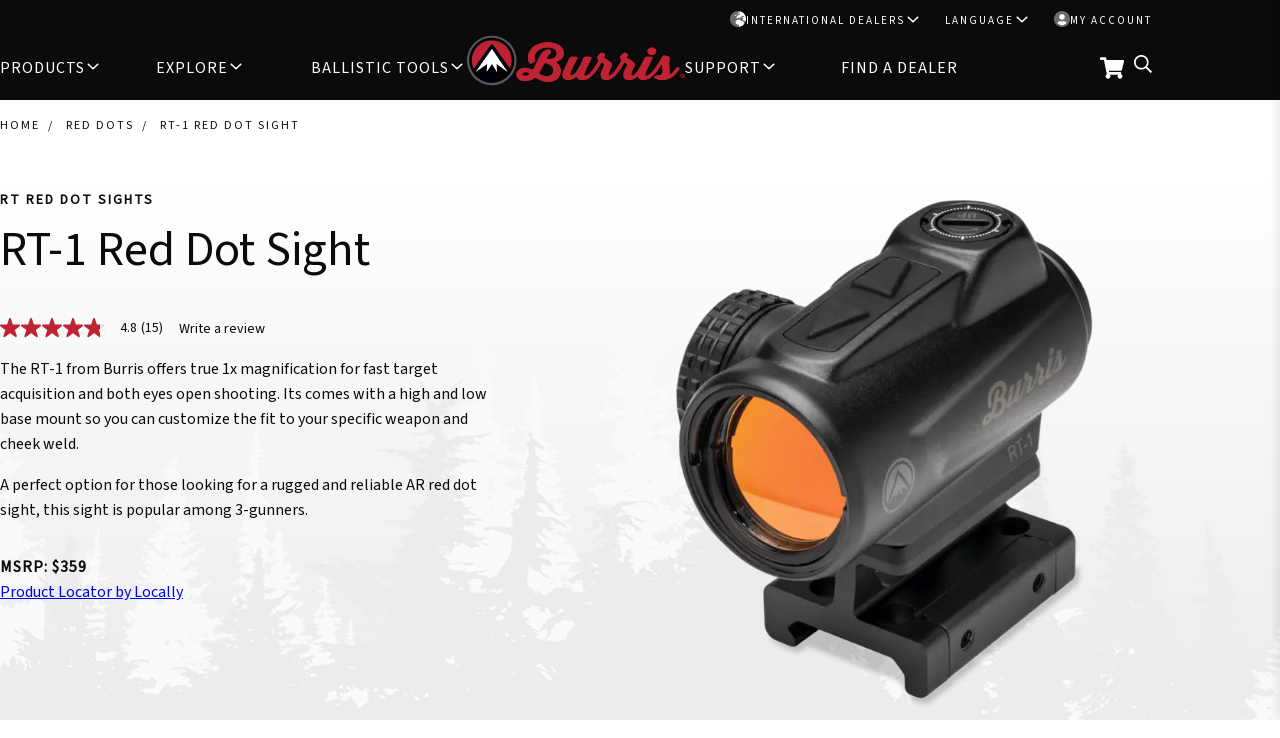

--- FILE ---
content_type: text/css
request_url: https://www.burrisoptics.com/sites/default/files/css/css_W6CYZUQaj1uNonYnRqDJQG23OXpvmvphzg2QI9h-ymo.css?delta=0&language=en&theme=bo2021&include=eJxNjlsOwjAMBC_UEB4HQk7itkYmtmIHqZyeAmrhc2dXmk1yPp5PMcEToIWHUMZgvjDakL7ViOC9UZ02MLEk4C1VKRi0SenZN9bQKTNu0WZRGpfwuOxEmQreLCSwfeaQGMNIf-4V2ZAZzJaPaFCY8JrlrlKxukWqjq2Ck9T1kkKDqYHOFkvrCnz4kUOv2hOTzVgGW8zxHt_2FyLVWyk
body_size: 1454
content:
/* @license GPL-2.0-or-later https://www.drupal.org/licensing/faq */
.text-align-left{text-align:left}.text-align-right{text-align:right}.text-align-center{text-align:center}.text-align-justify{text-align:justify}.align-left{float:left}.align-right{float:right}.align-center{display:block;margin-right:auto;margin-left:auto}
.fieldgroup{padding:0;border-width:0}
.container-inline div,.container-inline label{display:inline-block}.container-inline .details-wrapper{display:block}.container-inline .hidden{display:none}
.clearfix:after{display:table;clear:both;content:""}
.js details:not([open]) .details-wrapper{display:none}
.hidden{display:none}.visually-hidden{position:absolute !important;overflow:hidden;clip:rect(1px,1px,1px,1px);width:1px;height:1px;word-wrap:normal}.visually-hidden.focusable:active,.visually-hidden.focusable:focus-within{position:static !important;overflow:visible;clip:auto;width:auto;height:auto}.invisible{visibility:hidden}
.item-list__comma-list,.item-list__comma-list li{display:inline}.item-list__comma-list{margin:0;padding:0}.item-list__comma-list li:after{content:", "}.item-list__comma-list li:last-child:after{content:""}
.js .js-hide{display:none}.js-show{display:none}.js .js-show{display:block}@media (scripting:enabled){.js-hide.js-hide{display:none}.js-show{display:block}}
.nowrap{white-space:nowrap}
.position-container{position:relative}
.reset-appearance{margin:0;padding:0;border:0 none;background:0 0;line-height:inherit;-webkit-appearance:none;appearance:none}
.resize-none{resize:none}.resize-vertical{min-height:2em;resize:vertical}.resize-horizontal{max-width:100%;resize:horizontal}.resize-both{max-width:100%;min-height:2em;resize:both}
.system-status-counter__status-icon{display:inline-block;width:25px;height:25px;vertical-align:middle}.system-status-counter__status-icon:before{display:block;width:100%;height:100%;content:"";background-repeat:no-repeat;background-position:center 2px;background-size:16px}.system-status-counter__status-icon--error:before{background-image:url(/core/modules/system/css/components/../../../../misc/icons/e32700/error.svg)}.system-status-counter__status-icon--warning:before{background-image:url(/core/modules/system/css/components/../../../../misc/icons/e29700/warning.svg)}.system-status-counter__status-icon--checked:before{background-image:url(/core/modules/system/css/components/../../../../misc/icons/73b355/check.svg)}
.system-status-report-counters__item{width:100%;margin-bottom:.5em;padding:.5em 0;text-align:center;white-space:nowrap;background-color:rgba(0,0,0,.063)}@media screen and (min-width:60em){.system-status-report-counters{display:flex;flex-wrap:wrap;justify-content:space-between}.system-status-report-counters__item--half-width{width:49%}.system-status-report-counters__item--third-width{width:33%}}
.system-status-general-info__item{margin-top:1em;padding:0 1em 1em;border:1px solid #ccc}.system-status-general-info__item-title{border-bottom:1px solid #ccc}
.tablesort{display:inline-block;width:16px;height:16px;background-size:100%}.tablesort--asc{background-image:url(/core/modules/system/css/components/../../../../misc/icons/787878/twistie-down.svg)}.tablesort--desc{background-image:url(/core/modules/system/css/components/../../../../misc/icons/787878/twistie-up.svg)}
.countries{display:grid;grid-template-columns:1fr;gap:40px;margin-bottom:2em}@media all and (min-width:700px){.countries{grid-template-columns:1fr 1fr}}@media all and (min-width:960px){.countries{grid-template-columns:1fr 1fr 1fr}}.countries .view-all{display:block;font-weight:700;color:#bd2332!important;margin-bottom:20px}.countries .view-all svg{position:relative;width:.875rem;height:.875rem;top:2.5px;left:-2px}.countries .view-all svg path{fill:#bd2332}.nav-sub.nav-sub--countries.active{padding:0}.paragraph--type--international-country-list .nav-sub--countries{display:block}.country a{display:-webkit-box;display:-ms-flexbox;display:flex;-webkit-box-align:center;-ms-flex-align:center;align-items:center;gap:15px;color:#0c0b0b;text-decoration:none;font-weight:600;text-transform:uppercase}.country img{width:38px;height:29px;border:1px solid rgba(12,11,11,.2)}.country .country--link{margin-left:auto;color:#bd2332}.country .country--link svg{fill:#bd2332}.country .country--link .details-link{font-family:Overpass,Tahoma,sans-serif;font-weight:700;font-size:1rem}.country .country--name{font-family:Overpass,Tahoma,sans-serif;font-weight:600;padding-top:4px}.countries.featured{row-gap:40px}.countries.featured .country a{padding:25px 20px;border:1px solid #0c0b0b;background:#fff}.countries.featured .country a:hover{background:#f8f8f8}.countries .country--flag svg{width:38px;height:29px}.countries.listing{row-gap:20px}.countries.listing .country a{padding:15px 0;border-bottom:1px solid #d2d2d2;background:0 0}.countries.listing .country a:hover{border-bottom:1px solid #888}.countries.listing .country:last-child a{border-bottom:none}.countries-cta{text-align:center;margin-top:40px}.countries-cta h2{font-weight:100;font-size:2.25rem;margin-bottom:1em}[data-navigation=secondary] .container.international-listing{width:100%}[data-navigation=secondary] .countries{position:relative;grid-template-columns:1fr;gap:0;padding:20px;background:#fff;-webkit-box-shadow:0 10px 56px 0 rgba(0,0,0,.75);box-shadow:0 10px 56px 0 rgba(0,0,0,.75);z-index:100;font-size:.8125rem;overflow-y:scroll;max-height:calc(100vh - 78px - 145px)}[data-navigation=secondary] .countries .details-link{font-size:.8125rem}header .block-international-country-list,header .block-language{display:none}header .block-international-country-list.active,header .block-language.active{display:block}header .block-language{-webkit-box-shadow:0 10px 56px 0 rgba(0,0,0,.75);box-shadow:0 10px 56px 0 rgba(0,0,0,.75);z-index:1001;overflow-y:scroll;max-height:calc(100vh - 78px - 145px);padding:20px}header .block-language ul{grid-template-columns:1fr;gap:0}header .block-language ul li:last-child a{border-bottom:none}.block-language{position:relative;background:#fff;color:#0c0b0b}.block-language a,.block-language span{font-family:Overpass,Tahoma,sans-serif;font-weight:600;cursor:pointer;color:#0c0b0b;letter-spacing:0;font-size:.8125rem;display:-webkit-box;display:-ms-flexbox;display:flex;-webkit-box-pack:justify;-ms-flex-pack:justify;justify-content:space-between;text-decoration:none;padding:15px 0;border-bottom:1px solid #d2d2d2;background:0 0;text-transform:uppercase}.block-language a:hover,.block-language span:hover{border-bottom:1px solid #888}.block-language a::after,.block-language span::after{content:"Translate";color:#bd2332}.block-language ul{display:grid;grid-template-columns:1fr 1fr;gap:40px;list-style:none;padding:0;max-width:500px}.block-language ul li{padding:0;margin:0}[data-navigation=secondary] h4{font-family:Overpass,Tahoma,sans-serif;font-weight:900;letter-spacing:2px;margin-top:0;color:#0c0b0b;text-transform:uppercase;font-size:.8125rem}
.paragraph--unpublished{background-color:#fff4f4}


--- FILE ---
content_type: text/css
request_url: https://www.burrisoptics.com/sites/default/files/css/css_tEtwnZljR3sFBUZ1muE_7qmdJWLNJagudKRR7H5EHks.css?delta=1&language=en&theme=bo2021&include=eJxNjlsOwjAMBC_UEB4HQk7itkYmtmIHqZyeAmrhc2dXmk1yPp5PMcEToIWHUMZgvjDakL7ViOC9UZ02MLEk4C1VKRi0SenZN9bQKTNu0WZRGpfwuOxEmQreLCSwfeaQGMNIf-4V2ZAZzJaPaFCY8JrlrlKxukWqjq2Ck9T1kkKDqYHOFkvrCnz4kUOv2hOTzVgGW8zxHt_2FyLVWyk
body_size: 10398
content:
/* @license GPL-2.0-or-later https://www.drupal.org/licensing/faq */
.node--unpublished{background-color:#fff4f4}
.bv-content .bv-type--reviews{background:#f8f8f8;padding-block:1em}.bv-content .bv-type--questions{background:#f3f3f3;padding-block:1em}.bv-content [data-bv-show=reviews]{width:95%;margin-inline:auto;padding-inline:max(4%,env(safe-area-inset-left))}@media all and (min-width:700px){.bv-content [data-bv-show=reviews]{max-width:1300px;width:90%;padding-inline:0}}.bv-content [data-bv-show=questions]{width:95%;margin-inline:auto;padding-inline:max(4%,env(safe-area-inset-left))}@media all and (min-width:700px){.bv-content [data-bv-show=questions]{max-width:1300px;width:90%;padding-inline:0}}
.paragraph--type--featuring,.paragraph--type--featuring .paragraph--type--featuring--image{text-align:center}.paragraph--type--featuring .paragraph--type--featuring--image img{margin:0 auto;max-width:minmax(720px,100%);max-height:500px}.paragraph--type--featuring h2,.paragraph--type--featuring h3,.paragraph--type--featuring p{width:95%;max-width:720px;margin-inline:auto;text-align:center}.paragraph--type--featuring h2,.paragraph--type--featuring h2 strong{font-family:Overpass,Tahoma,sans-serif;font-weight:300;font-size:2.0625rem;margin-bottom:.75em}@media all and (min-width:700px){.paragraph--type--featuring h2,.paragraph--type--featuring h3,.paragraph--type--featuring p{width:90%}.paragraph--type--featuring h2,.paragraph--type--featuring h2 strong{font-size:2.75rem}}.paragraph--type--featuring h3{font-family:Overpass,Tahoma,sans-serif;font-weight:700;text-transform:uppercase;font-size:.875rem;margin-bottom:2em;letter-spacing:1px}@media all and (min-width:700px){.paragraph--type--featuring h3{font-size:1rem}}.paragraph--type--featuring h4{font-family:Overpass,Tahoma,sans-serif;font-weight:400;text-transform:uppercase;font-size:.875rem;letter-spacing:2px;margin-top:0}@media all and (min-width:700px){.paragraph--type--featuring h4{font-size:1rem}}.paragraph--type--featuring a{margin-top:1.5em}.paragraph--text-color--light .paragraph--type--featuring a,.paragraph--text-color--light .paragraph--type--featuring h1,.paragraph--text-color--light .paragraph--type--featuring h2,.paragraph--text-color--light .paragraph--type--featuring h3,.paragraph--text-color--light .paragraph--type--featuring h4,.paragraph--text-color--light .paragraph--type--featuring h5,.paragraph--text-color--light .paragraph--type--featuring h6,.paragraph--text-color--light .paragraph--type--featuring li,.paragraph--text-color--light .paragraph--type--featuring p{color:#fff}.paragraph--text-color--light .paragraph--type--featuring a.button{color:#fff;border-color:#fff;background:0 0}.paragraph--text-color--light .paragraph--type--featuring a.button:hover{background:#fff;color:#000}
.messages{width:95%;font-family:Overpass,Tahoma,sans-serif;font-weight:700;background-position:10px 17px;background-repeat:no-repeat;border-style:solid;border-width:.0625em .0625em .0625em 0;border-radius:.125em;word-wrap:break-word;overflow-wrap:break-word;padding:.9375em 1.25em .9375em 2.1875em;margin:2em auto}.messages em{font-style:normal}.messages ul{margin-top:0;margin-bottom:0}.messages li::before{content:""}.kint{margin:0!important}.messages--status{color:#325e1c;background-color:#f3faef;background-image:url(/core/themes/stable/images/core/icons/73b355/check.svg);border-color:#c9e1bd #c9e1bd #c9e1bd transparent;-webkit-box-shadow:-.25em 0 0 #77b259;box-shadow:-.25em 0 0 #77b259}.messages--status a,.messages--status a:visited{color:#325e1c}.messages--warning{color:#734c00;background-color:#fdf8ed;background-image:url(/core/themes/stable/images/core/icons/e29700/warning.svg);border-color:#f4daa6 #f4daa6 #f4daa6 transparent;-webkit-box-shadow:-.25em 0 0 #e09600;box-shadow:-.25em 0 0 #e09600}.messages--warning a,.messages--warning a:visited{color:#734c00}.messages--error{color:#a51b00;background-image:url(/core/themes/stable/images/core/icons/e32700/error.svg);background-color:#fcf4f2;border-color:#f9c9bf #f9c9bf #f9c9bf transparent;-webkit-box-shadow:-.25em 0 0 #e62600;box-shadow:-.25em 0 0 #e62600}.messages--error a,.messages--error a:visited{color:#a51b00}.node--unpublished{opacity:.4;background-color:inherit}ul.tabs{z-index:100;position:relative;margin:0;width:100%}ul.tabs.primary{display:-webkit-box;display:-ms-flexbox;display:flex;position:fixed;-webkit-box-align:center;-ms-flex-align:center;align-items:center;bottom:0;left:0;margin:0;padding:0;background:#c12433;border-top:.125rem solid #67131b;opacity:.9;white-space:nowrap}ul.tabs.primary li{font-family:Overpass,Tahoma,sans-serif;font-weight:400;display:block;background-color:transparent;color:#fff;border:0;padding:.3125rem;text-decoration:none;font-size:.875rem;margin:0;text-indent:0}ul.tabs.primary li::before{background:0 0;content:none;padding:0}ul.tabs.primary li a{background-color:inherit;color:#fff;text-decoration:none;padding:0 1em}ul.tabs.primary li a.is-active{background-color:inherit}ul.tabs.primary li:hover{background:#67131b}#toolbar-administration{display:block}.dev-stuff{background:#f9f9f9;color:#ccc;padding:15px;font-size:.75rem}.dev-anchor,.dev-anchor a,.dev-floater,.div-floater a{font-family:Overpass,Tahoma,sans-serif;font-weight:300;font-size:.75rem;color:#bd2332!important;letter-spacing:0;text-transform:lowercase;position:relative}.dev-floater{float:right;top:-5px}.block-local-tasks-block{display:block}.paragraphs-dropdown-toggle:focus,.paragraphs-dropdown-toggle:hover{background:url(/modules/contrib/paragraphs/icons/icon-actions.svg) center no-repeat}.paragraphs-dropdown-actions .button{color:#222121;width:100%}.paragraphs-dropdown-actions .button:hover{color:#0c0b0b;background:#dcdcdc}.details-link{font-family:Overpass,Tahoma,sans-serif;font-weight:700;text-transform:uppercase;margin-top:.2em;font-size:1rem;text-decoration:none;display:-webkit-box;display:-ms-flexbox;display:flex;-webkit-box-align:end;-ms-flex-align:end;align-items:end;-webkit-column-gap:2px;-moz-column-gap:2px;column-gap:2px}@media all and (min-width:700px){.messages{width:90%;max-width:960px}.details-link{font-size:.875rem}}.details-link span{display:-webkit-box;display:-ms-flexbox;display:flex;-webkit-box-align:center;-ms-flex-align:center;align-items:center}.details-link svg{position:relative;width:.875rem;height:.875rem}a.broad-link{text-decoration:none;color:inherit}a.broad-link:hover{text-decoration:none}[data-link]{cursor:pointer}a[href^="tel:"]{color:#0c0b0b;text-decoration:none}.section-title-text{max-width:650px;margin:0 auto}.section-title-text h1,.section-title-text h3{font-family:Overpass,Tahoma,sans-serif;font-weight:700;font-size:.875rem;text-transform:uppercase;margin:0 0 1em;letter-spacing:1px}@media all and (min-width:700px){.section-title-text h1,.section-title-text h3{font-size:1rem}}.section-title-text h2,.section-title-text h2 strong{font-family:Overpass,Tahoma,sans-serif;font-weight:200;font-size:2.1875rem;margin:0 0 .8em}.section-title-text .field--name-field-body{font-size:1rem}.section-title-text.tight{width:95%;max-width:1024px;margin-inline:auto}@media all and (min-width:700px){.section-title-text h2,.section-title-text h2 strong{font-size:2.9375rem}.section-title-text .field--name-field-body{font-size:1.25rem}.section-title-text.tight{width:90%}}.centered,.paragraph--alignment--center .field--name-field-call-to-action,.paragraph--alignment--center a,.paragraph--alignment--center h1,.paragraph--alignment--center h2,.paragraph--alignment--center h3,.paragraph--alignment--center h4,.paragraph--alignment--center h5,.paragraph--alignment--center h6,.paragraph--alignment--center p{text-align:center}.button,.shopify-buy__btn,button,input[type=submit]{font-family:Overpass,Tahoma,sans-serif;font-weight:700;display:inline-block;position:relative;font-size:.875rem;letter-spacing:2px;cursor:pointer;padding:.5rem 3rem;text-transform:uppercase;text-decoration:none;text-align:center;border-radius:0;background:#bd2332;color:#fff;-webkit-box-shadow:none;box-shadow:none;z-index:1;overflow:hidden;-webkit-transition:.2s linear;transition:.2s linear;border:2px solid #bd2332}.button:hover,.shopify-buy__btn:hover,button:hover,input[type=submit]:hover{background:#fff;border-color:#0c0b0b;color:#0c0b0b}.button.animated::before,.shopify-buy__btn.animated::before,button.animated::before,input[type=submit].animated::before{background:#fff;content:"";position:absolute;top:50%;left:50%;-webkit-transform:translate(-50%,-50%);transform:translate(-50%,-50%);z-index:-1;-webkit-transition:width .6s;transition:width .6s;width:0;height:100%}.button.animated:hover::before,.shopify-buy__btn.animated:hover::before,button.animated:hover::before,input[type=submit].animated:hover::before{width:100%}.btn-inverse,.webform-submission-newsletter-sign-up-minimal-form input[type=submit]{border-color:#0c0b0b;background:#fff;color:#0c0b0b}.btn-inverse:hover,.webform-submission-newsletter-sign-up-minimal-form input[type=submit]:hover{background:#bd2332;border-color:#bd2332;color:#fff}.btn-inverse:hover svg,.webform-submission-newsletter-sign-up-minimal-form input[type=submit]:hover svg{fill:#fff}.btn-transparent-light{border-color:#fff;background:0 0;color:#fff}.btn-transparent-light:hover{background:#bd2332;border-color:#bd2332;color:#fff}.btn-transparent-light:hover svg{fill:#fff}.paragraph--bg--bd2332 .btn-transparent-light:hover{color:#0c0b0b;background:#fff;border-color:#fff}.btn-transparent-dark{border-color:#0c0b0b;background:0 0;color:#0c0b0b}.btn-transparent-dark:hover{background:#bd2332;border-color:#bd2332;color:#fff}.btn-transparent-dark:hover svg{fill:#fff}.shopify-buy__btn-disabled{background:#d2d2d2;color:#0c0b0b;border-color:#d2d2d2;cursor:default}.shopify-buy__btn-disabled:hover{background:#d2d2d2;color:#0c0b0b;border-color:#d2d2d2}.lcly-pl-widget-parent .lcly-primary-trigger span{font-family:Overpass,Tahoma,sans-serif;font-weight:700;display:inline-block;position:relative;font-size:.875rem;letter-spacing:2px;cursor:pointer;padding:.5rem 3rem;text-transform:uppercase;text-decoration:none;text-align:center;border-radius:0;background:#bd2332;color:#fff;-webkit-box-shadow:none;box-shadow:none;z-index:1;overflow:hidden;-webkit-transition:.2s linear;transition:.2s linear;height:auto;line-height:unset;border:2px solid #bd2332}.lcly-pl-widget-parent .lcly-primary-trigger span:hover{background:#fff;border-color:#0c0b0b;color:#0c0b0b}hr{color:rgba(12,11,11,.1)}#ballistics-tool--wrapper .bt{display:-webkit-box;display:-ms-flexbox;display:flex;-webkit-box-pack:center;-ms-flex-pack:center;justify-content:center;padding-top:60px}.container{width:95%;margin-inline:auto;padding-inline:max(4%,env(safe-area-inset-left))}@media all and (min-width:700px){.container{max-width:1300px;width:90%;padding-inline:0}}.container.wide{max-width:1400px}main.disabled-bread h1{padding:30px 0 0}main.disabled-bread .paragraph--type--text h1{padding:0}.field--name-field-content-blocks .field__item{display:contents}.layout-content.has-background{background-image:url(/themes/bo2021/images/bg-related-s.jpg);background-repeat:repeat;background-size:auto;padding-bottom:60px}svg{-webkit-transition:opacity .5s ease-out;transition:opacity .5s ease-out}body.loaded svg{opacity:1}footer{margin-top:auto;background-color:#fff;background-image:url(/themes/bo2021/images/bg-footer--trees.webp);background-position:top center;background-size:cover;background-repeat:no-repeat;padding-top:40px;padding-bottom:40px}.user-logged-in.toolbar-fixed .layout-container,.user-logged-in.toolbar-vertical .layout-container{min-height:calc(100vh - 39px);margin:0}.tree-holder{background-size:cover;background-repeat:repeat-x;background-image:url(/themes/bo2021/images/bg--trees-s.png),-webkit-gradient(linear,left top,left bottom,from(white),color-stop(69%,#ebeced),to(#ebeced));background-image:url(/themes/bo2021/images/bg--trees-s.png),linear-gradient(180deg,#fff 0,#ebeced 69%,#ebeced 100%);background-position:bottom center}@media all and (min-width:960px){.layout-content.has-background{background-image:url(/themes/bo2021/images/bg-related.jpg)}.tree-holder{background-image:url(/themes/bo2021/images/bg--trees-m.png),-webkit-gradient(linear,left top,left bottom,from(white),color-stop(69%,#ebeced),to(#ebeced));background-image:url(/themes/bo2021/images/bg--trees-m.png),linear-gradient(180deg,#fff 0,#ebeced 69%,#ebeced 100%)}}.tree-holder.top-align{background-size:contain;background-image:url(/themes/bo2021/images/bg--trees-s.jpg),-webkit-gradient(linear,left top,left bottom,from(#ebeced),to(#ebeced));background-image:url(/themes/bo2021/images/bg--trees-s.jpg),linear-gradient(180deg,#ebeced 0,#ebeced 100%);background-position:top center}@media all and (min-width:960px){.tree-holder.top-align{background-image:url(/themes/bo2021/images/bg--trees-m.jpg),-webkit-gradient(linear,left top,left bottom,from(#ebeced),to(#ebeced));background-image:url(/themes/bo2021/images/bg--trees-m.jpg),linear-gradient(180deg,#ebeced 0,#ebeced 100%)}[data-navigation=primary] .tabs--panel.is-current .panel-body{visibility:visible}}@media all and (min-width:1200px){.tree-holder{background-image:url(/themes/bo2021/images/bg--trees-l.png),-webkit-gradient(linear,left top,left bottom,from(white),color-stop(69%,#ebeced),to(#ebeced));background-image:url(/themes/bo2021/images/bg--trees-l.png),linear-gradient(180deg,#fff 0,#ebeced 69%,#ebeced 100%)}.tree-holder.top-align{background-image:url(/themes/bo2021/images/bg--trees-l.jpg),-webkit-gradient(linear,left top,left bottom,from(#ebeced),to(#ebeced));background-image:url(/themes/bo2021/images/bg--trees-l.jpg),linear-gradient(180deg,#ebeced 0,#ebeced 100%)}}.bg--gradient{background-image:-webkit-gradient(linear,left top,left bottom,from(#ebeced),color-stop(50%,#ebeced),to(white));background-image:linear-gradient(180deg,#ebeced 0,#ebeced 50%,#fff 100%)}#back-to-top{position:fixed;right:max(4%,env(safe-area-inset-left));bottom:6%;opacity:0;z-index:999}#back-to-top svg{width:37px;height:37px;fill:#0c0b0b}#back-to-top.active{display:block;opacity:.3}#back-to-top:hover{opacity:1}.paragraph{position:relative}[data-navigation=primary] .tabs--panel.is-current .panel-body{display:grid;grid-template-columns:repeat(2,1fr);grid-template-rows:auto}[data-navigation=primary] .panel-body{padding:0 20px}@media all and (min-width:1440px){[data-navigation=primary] .tabs--panel.is-current .panel-body{grid-template-columns:repeat(2,1fr) 1.5fr}[data-navigation=primary] .panel-body{padding-right:0}[data-navigation=primary] .panel-body--section.ad-placement{padding-top:60px}}[data-navigation=primary] .panel-body h3{font-family:Overpass,Tahoma,sans-serif;font-weight:600;font-size:.9375rem;text-align:left;border-bottom:1px solid #0c0b0b;padding-bottom:4px;margin-bottom:12px;text-transform:uppercase;margin-top:0}[data-navigation=primary] .panel-body ul a,[data-navigation=primary] .panel-body ul li{font-family:Overpass,Tahoma,sans-serif;font-weight:600;font-size:.8125rem;text-transform:uppercase;text-align:left}[data-navigation=primary] .panel-body ul a.view-all,[data-navigation=primary] .panel-body ul li.view-all{border-top:1px solid #d2d2d2;padding-top:20px}[data-navigation=primary] .panel-body ul a:hover,[data-navigation=primary] .panel-body ul li:hover{color:#bd2332}[data-navigation=primary] .panel-body--section{padding:40px 20px}body.overlay-active{overflow:hidden}.overlay-menu{display:none;position:absolute;top:75px;left:0;width:100%;height:calc(100% - 75px);background:rgba(189,35,50,.95);overflow-y:scroll}.overlay-menu.active{display:block}.overlay-menu [data-closer]{position:absolute;top:2%;right:4%;opacity:.4}.overlay-menu [data-closer] svg{fill:#fff;width:22px;height:22px}[data-closer] svg{opacity:.4}.overlay-menu,.overlay-menu a,.overlay-menu h2,.overlay-menu h3,.overlay-menu h4,.overlay-menu h5,.overlay-menu h6,.overlay-menu li,.overlay-menu p{color:#fff}.overlay-menu a{text-decoration:none}.overlay-menu a:hover{text-decoration:underline}.overlay-menu svg{width:24px;height:24px}.mobile-products{margin-bottom:2em}.mobile-products h3{font-family:Overpass,Tahoma,sans-serif;font-weight:700;font-size:1.5rem;border-bottom:1px solid rgba(204,204,204,.2)}.mobile-products h4{font-family:Overpass,Tahoma,sans-serif;font-weight:700;font-size:1.25rem}.mobile-products .mobile-product--detail{font-size:.75rem}.kint-rich,.kint-rich div,.kint-rich ul,.kint-rich ul li{display:block}button{cursor:pointer}[data-navigation=secondary] ul li{display:block;position:relative;z-index:1002}[data-navigation=secondary] ul li.active{background:#fff;color:#0c0b0b}[data-navigation=secondary] ul li.active a,[data-navigation=secondary] ul li.active span{color:#0c0b0b}[data-navigation=secondary] ul li.active svg{fill:#0c0b0b}.mobile-nav--footer ul{list-style:none;padding:0}.mobile-nav--footer svg{display:none}.webform-submission-newsletter-sign-up-minimal-form{margin-bottom:4em;padding-top:35px;display:-webkit-box;display:-ms-flexbox;display:flex;-ms-flex-wrap:wrap;flex-wrap:wrap;-webkit-box-pack:center;-ms-flex-pack:center;justify-content:center;max-width:90%;-webkit-box-orient:vertical;-webkit-box-direction:normal;-ms-flex-direction:column;flex-direction:column;-webkit-box-align:center;-ms-flex-align:center;align-items:center}@media all and (min-width:960px){.webform-submission-newsletter-sign-up-minimal-form{padding-top:0}}@media all and (min-width:700px){.webform-submission-newsletter-sign-up-minimal-form{-webkit-column-gap:20px;-moz-column-gap:20px;column-gap:20px;max-width:650px;-webkit-box-orient:horizontal;-webkit-box-direction:normal;-ms-flex-direction:row;flex-direction:row}}.webform-submission-newsletter-sign-up-minimal-form .form-item{margin-bottom:0}.webform-submission-newsletter-sign-up-minimal-form .form-item-email{-ms-flex-preferred-size:0;flex-basis:0;-webkit-box-flex:1;-ms-flex-positive:1;flex-grow:1;text-align:center;margin-bottom:1em}@media all and (min-width:700px){.webform-submission-newsletter-sign-up-minimal-form .form-item-email{margin-bottom:0;-ms-flex-preferred-size:0;flex-basis:0;-webkit-box-flex:1;-ms-flex-positive:1;flex-grow:1}}.webform-submission-newsletter-sign-up-minimal-form .form-item-markup{-webkit-box-flex:0;-ms-flex:0 0 100%;flex:0 0 100%}.webform-submission-newsletter-sign-up-minimal-form .form-item-markup h2,.webform-submission-newsletter-sign-up-minimal-form .form-item-markup h2 strong{font-family:Overpass,Tahoma,sans-serif;font-weight:300;font-size:1.5rem;text-align:center;margin-bottom:1em}.webform-submission-newsletter-sign-up-minimal-form label{display:none}.webform-submission-newsletter-sign-up-minimal-form input[type=email]{width:100%}@media all and (min-width:700px){.webform-submission-newsletter-sign-up-minimal-form .form-item-markup h2,.webform-submission-newsletter-sign-up-minimal-form .form-item-markup h2 strong{font-size:2.25rem}.webform-submission-newsletter-sign-up-minimal-form input{height:46px}.webform-submission-newsletter-sign-up-minimal-form input[type=email]{margin-bottom:0}}.footer--logo{display:-webkit-box;display:-ms-flexbox;display:flex;-webkit-box-align:center;-ms-flex-align:center;align-items:center;-webkit-box-orient:vertical;-webkit-box-direction:normal;-ms-flex-direction:column;flex-direction:column;margin-bottom:20px}.footer--logo svg{width:242px;height:71px}.footer--social{display:-webkit-box;display:-ms-flexbox;display:flex;-webkit-box-pack:center;-ms-flex-pack:center;justify-content:center;-webkit-column-gap:30px;-moz-column-gap:30px;column-gap:30px;margin-bottom:20px}.footer--social svg{width:25px;height:25px}.footer--navigation ul{display:-webkit-box;display:-ms-flexbox;display:flex;-webkit-box-pack:center;-ms-flex-pack:center;justify-content:center;-webkit-box-orient:vertical;-webkit-box-direction:normal;-ms-flex-direction:column;flex-direction:column;-webkit-column-gap:10px;-moz-column-gap:10px;column-gap:10px;list-style:none;padding:0;margin:0}@media all and (min-width:700px){.footer--navigation ul{-webkit-box-orient:horizontal;-webkit-box-direction:normal;-ms-flex-direction:row;flex-direction:row}.footer--navigation ul li:after{content:"|"}}.footer--navigation ul li{display:-webkit-box;display:-ms-flexbox;display:flex;-webkit-box-pack:center;-ms-flex-pack:center;justify-content:center;-webkit-column-gap:10px;-moz-column-gap:10px;column-gap:10px}.footer--navigation ul li:after{font-size:.8em}.footer--navigation ul li:last-child{padding:0;margin:0}.footer--navigation ul li:last-child:after{display:none}.footer--navigation ul li a{font-family:Overpass,Tahoma,sans-serif;font-weight:400;letter-spacing:1px;text-decoration:none;text-transform:uppercase;color:#0c0b0b;font-size:.875rem}.footer--legal{width:95%;max-width:1024px;margin-inline:auto;margin-top:15px;text-align:center;font-size:.875rem}.footer--legal span{display:block}@media all and (min-width:700px){.footer--legal{width:90%}.footer--legal span{display:inline-block}}.footer--legal a{font-size:.875rem;text-decoration:none;color:#0c0b0b}.footer--legal a:hover{text-decoration:underline}.footer--legal a:visited{color:#0c0b0b}
.node-product--header .container{display:grid;grid-template-columns:1fr;gap:40px;-webkit-box-orient:vertical;-webkit-box-direction:reverse;-ms-flex-direction:column-reverse;flex-direction:column-reverse}@media all and (min-width:700px){.node-product--header .container{-webkit-box-orient:horizontal;-webkit-box-direction:normal;-ms-flex-direction:row;flex-direction:row;grid-template-columns:50% 1fr}}.node-product--header .node-product--header--content{max-width:500px;-webkit-box-ordinal-group:3;-ms-flex-order:2;order:2}@media all and (min-width:700px){.node-product--header .node-product--header--content{-webkit-box-ordinal-group:2;-ms-flex-order:1;order:1}}.node-product--header [data-bv-show=rating_summary]{margin-block:-2em 2em}.node-product--header .node-product--header--image{position:relative;-webkit-box-ordinal-group:2;-ms-flex-order:1;order:1}.node-product--header .node-product--header--title h2,.node-product--header .node-product--header--title h2 strong{font-family:Overpass,Tahoma,sans-serif;font-weight:700;font-size:.875rem;margin-bottom:1em;text-transform:uppercase;letter-spacing:2px}.node-product--header .node-product--header--title .msrp{font-family:Overpass,Tahoma,sans-serif;font-weight:700;font-size:1rem;margin:2em 0 0;text-transform:uppercase;letter-spacing:1px}.node-product--header .node-product--header--title .button{width:-webkit-max-content;width:-moz-max-content;width:max-content;margin-top:2em}.node-product--summary{padding-top:40px;padding-bottom:60px}.node-product--summary h2{font-family:Overpass,Tahoma,sans-serif;font-weight:200;font-size:2.25rem}.shipping-notice{font-family:Overpass,Tahoma,sans-serif;font-weight:300;margin:1em 0}.node-product--compatible-reticles{display:block;width:100%;background-color:#000;color:#fff;padding:40px 0}@media all and (min-width:700px){.node-product--header .node-product--header--image{-webkit-box-ordinal-group:3;-ms-flex-order:2;order:2}.node-product--compatible-reticles{padding:80px 0}}.node-product--compatible-reticles .compatible-reticles--header{display:block;margin-bottom:35px;font-size:.875rem;text-transform:uppercase}.node-product--compatible-reticles .compatible-reticles--title{display:block;margin-bottom:43px;font-size:2.25rem;line-height:1.2}.node-product--compatible-reticles .compatible-reticles--description{display:block;margin-bottom:45px;font-size:1.125rem}.node-product--compatible-reticles .compatible-reticles--availability{display:block;margin-bottom:40px;font-size:1rem;text-transform:uppercase}.node-product--compatible-reticles--primary-container{display:-webkit-box;display:-ms-flexbox;display:flex;-webkit-box-orient:vertical;-webkit-box-direction:reverse;-ms-flex-direction:column-reverse;flex-direction:column-reverse;padding-bottom:30px}@media all and (min-width:500px){.node-product--compatible-reticles--primary-container{-webkit-box-orient:horizontal;-webkit-box-direction:normal;-ms-flex-direction:row;flex-direction:row}.node-product--compatible-reticles--primary-container .image,.node-product--compatible-reticles--primary-container .info{width:50%}.node-product--compatible-reticles--primary-container .image img{max-height:375px;max-width:375px}}.node-product--compatible-reticles--primary-container .info{margin-top:40px}.node-product--compatible-reticles--select-title{display:-webkit-box;display:-ms-flexbox;display:flex;width:100%;text-align:center;-ms-flex-line-pack:center;align-content:center;-webkit-box-align:center;-ms-flex-align:center;align-items:center;margin:40px 0 50px}.node-product--compatible-reticles--select-title .text{display:block;position:absolute;left:50%;-webkit-transform:translateX(-50%);transform:translateX(-50%);width:auto;z-index:2;padding:0 20px;text-transform:uppercase;color:#fff;background-color:#000;font-size:1.5625rem;letter-spacing:.08em}.node-product--compatible-reticles--select-title .line{display:block;height:1px;width:100%;background-color:#fff}.node-product--compatible-reticles--selection-container{display:grid;grid-template-columns:1fr 1fr;grid-gap:40px}@media all and (min-width:500px){.node-product--compatible-reticles--selection-container{grid-template-columns:1fr 1fr 1fr}}@media all and (min-width:700px){.node-product--compatible-reticles--primary-container .info{margin-top:0}.node-product--compatible-reticles--selection-container{grid-template-columns:1fr 1fr 1fr 1fr 1fr}}.node-product--compatible-reticles--selection-container .reticle-option{text-align:center}.node-product--compatible-reticles--selection-container .reticle-option.active img{border:3px solid #bd2332;border-radius:100px}.node-product--compatible-reticles--selection-container .reticle-option:hover{cursor:pointer}.node-product--compatible-reticles--selection-container .reticle-option:hover img{border:3px solid #bd2332;border-radius:100px}.node-product--compatible-reticles--selection-container .reticle-option img{display:block;margin:0 auto;max-width:110px;width:100%}.node-product--compatible-reticles--selection-container .reticle-option .reticle-option--title{display:block;margin-top:20px;font-size:1.25rem;line-height:1.4}@media all and (min-width:960px){.node-product--compatible-reticles--selection-container .reticle-option .reticle-option--title{font-size:1.625rem}}.paragraph--type--buy-button{margin-bottom:1em}.shopify-buy__option-select-wrapper{display:-webkit-box;display:-ms-flexbox;display:flex;-webkit-box-align:center;-ms-flex-align:center;align-items:center;border:1px solid #d3dbe2;position:relative;top:auto;right:auto;margin:1em 0 1.5em;width:100%;max-width:350px;padding-right:10px}.shopify-buy__option-select-wrapper svg{position:relative;fill:#000}.shopify-buy__option-select__select{font-size:inherit;padding:11px 32px 7px 10px;border:0;width:100%;background:0 0;-webkit-appearance:none;-moz-appearance:none}.shopify-buy__select-icon{cursor:pointer;display:block;fill:#798c9c;position:absolute;right:10px;top:50%;pointer-events:none;width:12px;height:12px;vertical-align:middle}body .shopify-buy-frame--toggle{display:block!important;position:relative!important;-webkit-transform:none!important;transform:none!important}body .shopify-buy-frame--toggle .shopify-buy__cart-toggle{position:relative;top:-3px}body .shopify-buy-frame--toggle .shopify-buy__cart-toggle__count{display:none}body .shopify-buy-frame--toggle.is-active .shopify-buy__cart-toggle__count{display:-webkit-box;display:-ms-flexbox;display:flex;top:5px;position:absolute;z-index:2;right:-14px}body .shopify-buy-frame--toggle.is-sticky{right:14px}body .shopify-buy-frame--toggle.is-active.is-sticky{position:relative;-webkit-transform:none;transform:none}.itar-notice{display:-webkit-box;display:-ms-flexbox;display:flex;background:#f2f2f2;margin:20px 0;padding:10px 20px 10px 15px;-webkit-box-align:start;-ms-flex-align:start;align-items:flex-start}@media (width >= 1024px){.itar-notice{padding:10px 20px}}.itar-notice svg{display:block;width:30px;position:relative;top:5px;margin-right:15px;-ms-flex-negative:0;flex-shrink:0}.itar-notice p{font-size:.75em;margin:0}.itar-terms{display:-webkit-box;display:-ms-flexbox;display:flex;-webkit-box-align:start;-ms-flex-align:start;align-items:flex-start}.itar-terms .shopify-v3-terms-checkbox{margin-top:7px;margin-right:8px}.itar-terms a{color:#bd2332}
.view-reticles{width:95%;margin-inline:auto;padding-inline:max(4%,env(safe-area-inset-left))}@media all and (min-width:700px){.view-reticles{max-width:1300px;width:90%;padding-inline:0}}.view-reticles .view-content{display:grid;grid-template-columns:repeat(1,1fr);gap:40px}@media all and (min-width:500px){.view-reticles .view-content{grid-template-columns:repeat(2,1fr)}}@media all and (min-width:960px){.view-reticles .view-content{grid-template-columns:repeat(3,1fr)}}.view-reticles .views-row{display:contents}.node--type-reticle.node--view-mode-teaser{background:#0c0b0b;padding:20px;color:#fff;text-align:center;position:relative}.node--type-reticle.node--view-mode-teaser h3{font-family:Overpass,Tahoma,sans-serif;font-weight:300;font-size:1.375rem;margin-bottom:0}.node--type-reticle.node--view-mode-teaser a{color:#fff;text-decoration:none}.node--type-reticle.node--view-mode-teaser .reticle-cta-overlay{display:none}.node--type-reticle.node--view-mode-teaser:hover .reticle-cta-overlay{position:absolute;top:0;left:0;width:100%;height:100%;display:-webkit-box;display:-ms-flexbox;display:flex;-webkit-box-pack:center;-ms-flex-pack:center;justify-content:center;-webkit-box-align:center;-ms-flex-align:center;align-items:center;background:rgba(12,11,11,.8)}.node--type-reticle.node--view-mode-teaser:hover .reticle-cta-overlay .reticle-cta-overlay--cta{font-family:Overpass,Tahoma,sans-serif;font-weight:700;padding:.5rem 3rem .3rem;height:auto;background:#bd2332;color:#fff}.paragraph--type--compatible-reticles{margin:2em 0;background:#0c0b0b;padding:40px 0}.paragraph--type--compatible-reticles .container.empty-results h2,.paragraph--type--compatible-reticles .container.empty-results p{color:#fff}.compatible-reticles{background:#0c0b0b;padding:40px 0;color:#fff}.compatible-reticles .compatible-reticles--option{display:none;grid-template-columns:1fr;gap:40px}.compatible-reticles .compatible-reticles--option.active{display:grid}.compatible-reticles .compatible-reticles--preview{display:-webkit-box;display:-ms-flexbox;display:flex;-webkit-box-pack:end;-ms-flex-pack:end;justify-content:flex-end;-webkit-box-ordinal-group:2;-ms-flex-order:1;order:1}@media all and (min-width:700px){.compatible-reticles .compatible-reticles--option{grid-template-columns:minmax(250px,50%) 1fr}.compatible-reticles .compatible-reticles--preview{-webkit-box-ordinal-group:3;-ms-flex-order:2;order:2}}.compatible-reticles .compatible-reticles--preview img{width:auto;max-height:500px;-o-object-fit:contain;object-fit:contain}.compatible-reticles .compatible-reticles--selector--head{font-family:Overpass,Tahoma,sans-serif;font-weight:700;display:-webkit-box;display:-ms-flexbox;display:flex;width:100%;-webkit-box-pack:center;-ms-flex-pack:center;justify-content:center;-webkit-box-align:center;-ms-flex-align:center;align-items:center;text-align:center;text-transform:uppercase;margin:2em 0;letter-spacing:2px}.compatible-reticles .compatible-reticles--selector--head:after,.compatible-reticles .compatible-reticles--selector--head:before{content:"";border-top:1px solid;margin:0 40px 0 0;-webkit-box-flex:1;-ms-flex:1 0 40px;flex:1 0 40px}.compatible-reticles .compatible-reticles--selector--head:after{margin:0 0 0 40px}.compatible-reticles .compatible-reticles--selector--options{display:-webkit-box;display:-ms-flexbox;display:flex;-webkit-box-pack:center;-ms-flex-pack:center;justify-content:center;gap:20px;-ms-flex-wrap:wrap;flex-wrap:wrap}.compatible-reticles .compatible-reticles--selector--option{font-family:Overpass,Tahoma,sans-serif;font-weight:300;-webkit-box-flex:25%;-ms-flex:25% 0 0px;flex:25% 0 0;display:-webkit-box;display:-ms-flexbox;display:flex;-webkit-box-orient:vertical;-webkit-box-direction:normal;-ms-flex-direction:column;flex-direction:column;gap:20px;-webkit-box-pack:justify;-ms-flex-pack:justify;justify-content:space-between;-webkit-box-align:center;-ms-flex-align:center;align-items:center;cursor:pointer;font-size:1.375rem}.compatible-reticles .compatible-reticles--selector--option .compatible-reticles--selector--option--label{display:-webkit-box;display:-ms-flexbox;display:flex;-webkit-box-align:start;-ms-flex-align:start;align-items:flex-start;text-align:center;height:100%}.compatible-reticles .compatible-reticles--selector--option img{max-height:200px}.compatible-reticles .compatible-reticles--selector--option.active img{-webkit-filter:drop-shadow(5px 0 0 #bd2332) drop-shadow(0 5px 0 #bd2332) drop-shadow(-5px 0 0 #bd2332) drop-shadow(0 -5px 0 #bd2332);filter:drop-shadow(5px 0 0 #bd2332) drop-shadow(0 5px 0 #bd2332) drop-shadow(-5px 0 0 #bd2332) drop-shadow(0 -5px 0 #bd2332)}.compatible-reticles .compatible-reticles--selector--option.active .compatible-reticles--selector--option--label{font-family:Overpass,Tahoma,sans-serif;font-weight:700}.compatible-reticles .compatible-reticles--details{display:-webkit-box;display:-ms-flexbox;display:flex;-webkit-box-pack:center;-ms-flex-pack:center;justify-content:center;-webkit-box-align:center;-ms-flex-align:center;align-items:center;-webkit-box-ordinal-group:3;-ms-flex-order:2;order:2}@media all and (min-width:500px){.compatible-reticles .compatible-reticles--details{-webkit-box-ordinal-group:2;-ms-flex-order:1;order:1}}.compatible-reticles .compatible-reticles--details--content{width:100%}@media all and (min-width:1024px){.compatible-reticles .compatible-reticles--details--content{width:50%}}.compatible-reticles .compatible-reticles--details--subhead{font-family:Overpass,Tahoma,sans-serif;font-weight:700;font-size:1rem;text-transform:uppercase;letter-spacing:2px}.compatible-reticles .compatible-reticles--details--head{font-family:Overpass,Tahoma,sans-serif;font-weight:300;font-size:2.75rem;text-transform:uppercase;margin:1rem 0 1.5rem;line-height:1.2}.compatible-reticles .compatible-reticles--details--teaser{font-family:Overpass,Tahoma,sans-serif;font-weight:400;font-size:1.0625rem}.compatible-reticles .compatible-reticles--details--compatibility{font-family:Overpass,Tahoma,sans-serif;font-weight:400;font-size:1rem;margin:1.5rem 0 2.5rem;text-transform:uppercase;letter-spacing:2px}.compatible-reticles .compatible-reticles--details--compatibility span{font-family:Overpass,Tahoma,sans-serif;font-weight:700}.animatable{position:relative;-webkit-clip-path:polygon(0 0,0 0,0 100%,0 100%);clip-path:polygon(0 0,0 0,0 100%,0 100%);-webkit-animation:.75s cubic-bezier(1,-.01,.12,.8) 1s forwards reveal;animation:.75s cubic-bezier(1,-.01,.12,.8) 1s forwards reveal}.animatable::after{content:"";position:absolute;top:0;left:0;width:100%;height:100%;background:#20262b;padding:inherit;-webkit-animation:.75s cubic-bezier(1,-.01,.12,.8) 1.75s forwards hideBlack;animation:.75s cubic-bezier(1,-.01,.12,.8) 1.75s forwards hideBlack}@-webkit-keyframes reveal{from{-webkit-clip-path:polygon(0 0,0 0,0 100%,0 100%);clip-path:polygon(0 0,0 0,0 100%,0 100%)}to{-webkit-clip-path:polygon(0 0,100% 0,100% 100%,0 100%);clip-path:polygon(0 0,100% 0,100% 100%,0 100%)}}@keyframes reveal{from{-webkit-clip-path:polygon(0 0,0 0,0 100%,0 100%);clip-path:polygon(0 0,0 0,0 100%,0 100%)}to{-webkit-clip-path:polygon(0 0,100% 0,100% 100%,0 100%);clip-path:polygon(0 0,100% 0,100% 100%,0 100%)}}@-webkit-keyframes hideBlack{from{-webkit-clip-path:polygon(0 0,100% 0,100% 100%,0 100%);clip-path:polygon(0 0,100% 0,100% 100%,0 100%)}to{-webkit-clip-path:polygon(100% 0,100% 0,100% 100%,100% 100%);clip-path:polygon(100% 0,100% 0,100% 100%,100% 100%)}}@keyframes hideBlack{from{-webkit-clip-path:polygon(0 0,100% 0,100% 100%,0 100%);clip-path:polygon(0 0,100% 0,100% 100%,0 100%)}to{-webkit-clip-path:polygon(100% 0,100% 0,100% 100%,100% 100%);clip-path:polygon(100% 0,100% 0,100% 100%,100% 100%)}}
.shopify-buy-cart-wrapper{background:#fff;overflow:scroll}.shopify-buy__cart{display:-webkit-box;display:-ms-flexbox;display:flex;-webkit-box-orient:vertical;-webkit-box-direction:normal;-ms-flex-direction:column;flex-direction:column;width:100%;min-height:100%;background-color:#fff}.shopify-buy__cart-bottom,.shopify-buy__cart-scroll,.shopify-buy__cart__header{padding:20px}.shopify-buy__cart__header{display:-webkit-box;display:-ms-flexbox;display:flex;-webkit-box-pack:justify;-ms-flex-pack:justify;justify-content:space-between;gap:20px;background:#f8f8f8;padding-bottom:10px}.shopify-buy__cart__header h2{font-family:Overpass,Tahoma,sans-serif;font-weight:300;font-size:1.875rem;margin:0}.shopify-buy__cart__header .shopify-buy__btn--close{padding:0;background:0 0;border:none;font-size:1.875rem;color:#0c0b0b}.shopify-buy__cart-items{list-style:none;margin:0 0 1em;padding:0}.shopify-buy__cart-item{min-height:120px;margin-bottom:25px;overflow:hidden;position:relative;-webkit-backface-visibility:visible;backface-visibility:visible;-webkit-animation:.2s forwards flipIn;animation:.2s forwards flipIn}.shopify-buy__cart-item__title{font-family:Overpass,Tahoma,sans-serif;font-weight:700;font-size:1rem}.shopify-buy__cart-item__variant-title{font-family:Overpass,Tahoma,sans-serif;font-weight:300;font-size:.875rem;margin-bottom:20px}.shopify-buy__cart-item__price{font-family:Overpass,Tahoma,sans-serif;font-weight:700}.shopify-buy__cart-item__price-and-discounts{float:right;text-align:right;max-width:100px}.shopify-buy__cart-item__image{width:120px;height:120px;background-size:contain;background-repeat:no-repeat;background-position:center center;background-color:transparent;position:absolute;left:0;top:0}.shopify-buy__quantity-container{display:-webkit-box;display:-ms-flexbox;display:flex;margin-left:0}.shopify-buy__quantity-decrement,.shopify-buy__quantity-increment{font-family:Overpass,Tahoma,sans-serif;font-weight:400;color:#4c4c4c;display:block;height:34px;float:left;line-height:16px;width:52px;padding:0;background:0 0;-webkit-box-shadow:none;box-shadow:none;cursor:pointer;font-size:18px;text-align:center;border:1px solid #767676;position:relative}.shopify-buy__quantity-decrement svg,.shopify-buy__quantity-increment svg{width:14px;height:14px}.shopify-buy__quantity-decrement{border-radius:3px 0 0 3px;border-right:none!important}.shopify-buy__quantity-increment{border-radius:0 3px 3px 0;border-left:none!important}.shopify-buy__quantity{color:#000;width:45px;font-size:16px;border:none;text-align:center;display:-webkit-box;display:-ms-flexbox;display:flex;-webkit-box-pack:center;-ms-flex-pack:center;justify-content:center;-webkit-box-align:center;-ms-flex-align:center;align-items:center;padding:0;border-radius:0;border-top:1px solid #767676;border-bottom:1px solid #767676}.shopify-buy__cart-bottom{margin-top:auto;background:#f8f8f8}.shopify-buy__cart__subtotal__text{float:left;font-family:Overpass,Tahoma,sans-serif;font-weight:700;font-size:1.0625rem}.shopify-buy__cart__subtotal__price{float:right;font-family:Overpass,Tahoma,sans-serif;font-weight:700;font-size:1.0625rem}.shopify-buy__cart__notice{font-size:.75rem;clear:both;padding-bottom:10px;text-align:center;color:#888;margin-top:-1em}.shopify-buy__btn--cart-checkout{width:100%}.shopify-buy__cart-legal{background:#f8f8f8;display:-webkit-box;display:-ms-flexbox;display:flex;-webkit-box-pack:center;-ms-flex-pack:center;justify-content:center;-webkit-box-align:center;-ms-flex-align:center;align-items:center;text-align:center;padding:0 20px;font-size:.6875rem;color:#888}.shopify-buy-frame--cart{max-width:450px}.shopify-buy-frame .shopify-buy__product__price{font-family:Overpass,Tahoma,sans-serif;font-weight:700;font-size:1.5rem;margin:2em 0 1.8em;text-transform:uppercase;letter-spacing:1px}.clearfix::after{content:"";display:table;clear:both}.shopify-v3-product-container{margin:20px 0}.shopify-v3-product-container .shopify-v3-loading{padding:20px;text-align:center;color:#666;font-style:italic}.shopify-v3-product-container .shopify-v3-error{padding:20px;text-align:center;color:#d32f2f;background-color:#ffebee;border-radius:4px;border:1px solid #f8bbd9}.shopify-v3-product{display:-webkit-box;display:-ms-flexbox;display:flex;-webkit-box-orient:vertical;-webkit-box-direction:normal;-ms-flex-direction:column;flex-direction:column;gap:15px;max-width:400px;padding:20px;background:#fff;border-radius:8px;-webkit-box-shadow:0 2px 4px rgba(0,0,0,.1);box-shadow:0 2px 4px rgba(0,0,0,.1)}.shopify-v3-product .shopify-v3-price{font-size:1.5em;font-weight:700;color:#bd2332;margin-bottom:10px}.shopify-v3-product .shopify-v3-variants{display:-webkit-box;display:-ms-flexbox;display:flex;-webkit-box-orient:vertical;-webkit-box-direction:normal;-ms-flex-direction:column;flex-direction:column;gap:8px}.shopify-v3-product .shopify-v3-variants label{color:#0c0b0b;font-family:Overpass,Tahoma,sans-serif;font-weight:600}.shopify-v3-product .shopify-v3-variants .shopify-v3-variant-select{padding:12px;border:1px solid #ddd;border-radius:4px;font-size:16px;background-color:#fff;font-family:Overpass,Tahoma,sans-serif;font-weight:400}.shopify-v3-product .shopify-v3-variants .shopify-v3-variant-select:focus{outline:0;border-color:#bd2332;-webkit-box-shadow:0 0 0 2px rgba(189,35,50,.2);box-shadow:0 0 0 2px rgba(189,35,50,.2)}.shopify-v3-product .shopify-v3-variants .shopify-v3-variant-select:disabled{background-color:#f5f5f5;cursor:not-allowed}.shopify-v3-product .shopify-v3-quantity{display:-webkit-box;display:-ms-flexbox;display:flex;-webkit-box-orient:vertical;-webkit-box-direction:normal;-ms-flex-direction:column;flex-direction:column;gap:8px}.shopify-v3-product .shopify-v3-quantity label{color:#0c0b0b;font-family:Overpass,Tahoma,sans-serif;font-weight:600}.shopify-v3-product .shopify-v3-quantity .shopify-v3-quantity-input{width:80px;padding:12px;border:1px solid #ddd;border-radius:4px;font-size:16px;font-family:Overpass,Tahoma,sans-serif;font-weight:400}.shopify-v3-product .shopify-v3-quantity .shopify-v3-quantity-input:focus{outline:0;border-color:#bd2332;-webkit-box-shadow:0 0 0 2px rgba(189,35,50,.2);box-shadow:0 0 0 2px rgba(189,35,50,.2)}.shopify-v3-product .shopify-v3-quantity .shopify-v3-quantity-input::-webkit-inner-spin-button,.shopify-v3-product .shopify-v3-quantity .shopify-v3-quantity-input::-webkit-outer-spin-button{-webkit-appearance:none;margin:0}.shopify-v3-product .shopify-v3-quantity .shopify-v3-quantity-input[type=number]{-moz-appearance:textfield}.shopify-v3-product .shopify-v3-add-to-cart{background-color:#bd2332;color:#fff;border:none;padding:16px 60px;font-family:Overpass,Tahoma,sans-serif;font-weight:600;font-size:16px;border-radius:0;cursor:pointer;-webkit-transition:.3s;transition:.3s;text-transform:uppercase;letter-spacing:.5px}.shopify-v3-product .shopify-v3-add-to-cart:hover:not(:disabled){background-color:#921b27;-webkit-transform:translateY(-1px);transform:translateY(-1px);-webkit-box-shadow:0 4px 8px rgba(0,0,0,.2);box-shadow:0 4px 8px rgba(0,0,0,.2)}.shopify-v3-product .shopify-v3-add-to-cart:focus{outline:0;background-color:#921b27;-webkit-box-shadow:0 0 0 3px rgba(189,35,50,.3);box-shadow:0 0 0 3px rgba(189,35,50,.3)}.shopify-v3-product .shopify-v3-add-to-cart:active{-webkit-transform:translateY(0);transform:translateY(0);-webkit-box-shadow:0 2px 4px rgba(0,0,0,.2);box-shadow:0 2px 4px rgba(0,0,0,.2)}.shopify-v3-product .shopify-v3-add-to-cart:disabled{background-color:#ccc;cursor:not-allowed;opacity:.6;-webkit-transform:none;transform:none;-webkit-box-shadow:none;box-shadow:none}.shopify-v3-product .shopify-v3-add-to-cart:disabled:hover{background-color:#ccc;-webkit-transform:none;transform:none;-webkit-box-shadow:none;box-shadow:none}.shopify-v3-product .shopify-v3-add-to-cart.loading{position:relative;color:transparent}.shopify-v3-product .shopify-v3-add-to-cart.loading::after{content:"";position:absolute;top:50%;left:50%;width:20px;height:20px;margin:-10px 0 0 -10px;border:2px solid transparent;border-top-color:#fff;border-radius:50%;-webkit-animation:1s linear infinite spin;animation:1s linear infinite spin}@-webkit-keyframes spin{0%{-webkit-transform:rotate(0);transform:rotate(0)}100%{-webkit-transform:rotate(360deg);transform:rotate(360deg)}}@keyframes spin{0%{-webkit-transform:rotate(0);transform:rotate(0)}100%{-webkit-transform:rotate(360deg);transform:rotate(360deg)}}.node-product--header--title .shopify-buy__option-select-wrapper{opacity:0;-webkit-transition:opacity .2s ease-in;transition:opacity .2s ease-in}.node-product--header--title.active{opacity:1;visibility:visible}.node-product--header--title.active .shopify-buy__option-select-wrapper{opacity:1}#toggler{position:relative;cursor:pointer;display:-webkit-box;display:-ms-flexbox;display:flex;-webkit-box-align:center;-ms-flex-align:center;align-items:center;-webkit-box-pack:center;-ms-flex-pack:center;justify-content:center;padding:10px}#toggler svg{width:24px;height:24px;fill:currentColor;-webkit-transition:fill .3s;transition:fill .3s}#toggler:hover svg{fill:#bd2332}#toggler .cart-count{position:absolute;top:2px;right:2px;background:#bd2332;color:#fff;border-radius:50%;width:20px;height:20px;font-size:12px;display:none;-webkit-box-align:center;-ms-flex-align:center;align-items:center;-webkit-box-pack:center;-ms-flex-pack:center;justify-content:center;font-family:Overpass,Tahoma,sans-serif;font-weight:700}#toggler .cart-count.show{display:-webkit-box;display:-ms-flexbox;display:flex}.shopify-cart-drawer{position:fixed;top:0;right:-450px;width:450px;height:100vh;background:#fff;-webkit-box-shadow:-2px 0 10px rgba(0,0,0,.1);box-shadow:-2px 0 10px rgba(0,0,0,.1);z-index:10000;-webkit-transition:right .3s;transition:right .3s;display:-webkit-box;display:-ms-flexbox;display:flex;-webkit-box-orient:vertical;-webkit-box-direction:normal;-ms-flex-direction:column;flex-direction:column}.shopify-cart-drawer.open{right:0}.shopify-cart-drawer .shopify-cart-content{display:-webkit-box;display:-ms-flexbox;display:flex;-webkit-box-orient:vertical;-webkit-box-direction:normal;-ms-flex-direction:column;flex-direction:column;height:100%}.shopify-cart-drawer .shopify-cart-header{display:-webkit-box;display:-ms-flexbox;display:flex;-webkit-box-pack:justify;-ms-flex-pack:justify;justify-content:space-between;-webkit-box-align:center;-ms-flex-align:center;align-items:center;padding:20px;border-bottom:1px solid #eee;background:#f8f8f8}.shopify-cart-drawer .shopify-cart-header h3{margin:0;font-family:Overpass,Tahoma,sans-serif;font-weight:300;font-size:1.875rem}.shopify-cart-drawer .shopify-cart-header .shopify-cart-close{background:0 0;border:none;font-size:30px;cursor:pointer;color:#0c0b0b;padding:0;width:30px;height:30px;display:-webkit-box;display:-ms-flexbox;display:flex;-webkit-box-align:center;-ms-flex-align:center;align-items:center;-webkit-box-pack:center;-ms-flex-pack:center;justify-content:center}.shopify-cart-drawer .shopify-cart-header .shopify-cart-close:hover{color:#bd2332}.shopify-cart-drawer .shopify-cart-items{-webkit-box-flex:1;-ms-flex:1;flex:1;padding:20px;overflow-y:auto;display:-webkit-box;display:-ms-flexbox;display:flex;-webkit-box-orient:vertical;-webkit-box-direction:normal;-ms-flex-direction:column;flex-direction:column;gap:1rem}.shopify-cart-drawer .shopify-cart-items .empty-cart{text-align:center;color:#666;font-style:italic;margin:40px 0}.shopify-cart-drawer .shopify-cart-items .cart-item{display:-webkit-box;display:-ms-flexbox;display:flex;-webkit-box-orient:horizontal;-webkit-box-direction:normal;-ms-flex-direction:row;flex-direction:row;gap:1rem;padding:15px 0;border-bottom:1px solid #eee}.shopify-cart-drawer .shopify-cart-items .cart-item:last-child{border-bottom:none}.shopify-cart-drawer .shopify-cart-items .cart-item-image{-ms-flex-negative:0;flex-shrink:0}.shopify-cart-drawer .shopify-cart-items .cart-item-image img{width:60px;height:60px;-o-object-fit:cover;object-fit:cover;border-radius:4px;display:block}.shopify-cart-drawer .shopify-cart-items .cart-item-image--placeholder{width:60px;height:60px;display:-webkit-box;display:-ms-flexbox;display:flex;-webkit-box-align:center;-ms-flex-align:center;align-items:center;-webkit-box-pack:center;-ms-flex-pack:center;justify-content:center;background:#f5f5f5;border-radius:4px;color:#999}.shopify-cart-drawer .shopify-cart-items .cart-item-content{-webkit-box-flex:1;-ms-flex:1;flex:1;display:-webkit-box;display:-ms-flexbox;display:flex;-webkit-box-orient:vertical;-webkit-box-direction:normal;-ms-flex-direction:column;flex-direction:column;gap:.5rem}.shopify-cart-drawer .shopify-cart-items .cart-item-info .item-title{font-family:Overpass,Tahoma,sans-serif;font-weight:700}.shopify-cart-drawer .shopify-cart-items .cart-item-info .item-variant{font-size:14px;color:#666;font-family:Overpass,Tahoma,sans-serif;font-weight:300}.shopify-cart-drawer .shopify-cart-items .cart-item-info .item-price{color:#bd2332;font-family:Overpass,Tahoma,sans-serif;font-weight:700}.shopify-cart-drawer .shopify-cart-items .cart-item-controls{display:-webkit-box;display:-ms-flexbox;display:flex;-webkit-box-orient:horizontal;-webkit-box-direction:normal;-ms-flex-direction:row;flex-direction:row;-webkit-box-align:center;-ms-flex-align:center;align-items:center;gap:1rem;margin-top:auto}.shopify-cart-drawer .shopify-cart-items .cart-item-controls .quantity-controls{display:-webkit-box;display:-ms-flexbox;display:flex;-webkit-box-align:center;-ms-flex-align:center;align-items:center;gap:0}.shopify-cart-drawer .shopify-cart-items .cart-item-controls .quantity-controls .quantity-btn{background:0 0;border:1px solid #767676;width:32px;height:32px;display:-webkit-box;display:-ms-flexbox;display:flex;-webkit-box-align:center;-ms-flex-align:center;align-items:center;-webkit-box-pack:center;-ms-flex-pack:center;justify-content:center;cursor:pointer;color:#4c4c4c}.shopify-cart-drawer .shopify-cart-items .cart-item-controls .quantity-controls .quantity-btn:hover:not(:disabled){background:#f5f5f5}.shopify-cart-drawer .shopify-cart-items .cart-item-controls .quantity-controls .quantity-btn:disabled{opacity:.5;cursor:not-allowed}.shopify-cart-drawer .shopify-cart-items .cart-item-controls .quantity-controls .quantity-btn.quantity-decrease{border-radius:3px 0 0 3px;border-right:none}.shopify-cart-drawer .shopify-cart-items .cart-item-controls .quantity-controls .quantity-btn.quantity-increase{border-radius:0 3px 3px 0;border-left:none}.shopify-cart-drawer .shopify-cart-items .cart-item-controls .quantity-controls .quantity-display{width:40px;height:32px;border-top:1px solid #767676;border-bottom:1px solid #767676;display:-webkit-box;display:-ms-flexbox;display:flex;-webkit-box-align:center;-ms-flex-align:center;align-items:center;-webkit-box-pack:center;-ms-flex-pack:center;justify-content:center;font-size:14px}.shopify-cart-drawer .shopify-cart-items .cart-item-controls .remove-item{background:0 0;border:none;color:#999;cursor:pointer;padding:4px;display:-webkit-box;display:-ms-flexbox;display:flex;-webkit-box-align:center;-ms-flex-align:center;align-items:center;-webkit-box-pack:center;-ms-flex-pack:center;justify-content:center}.shopify-cart-drawer .shopify-cart-items .cart-item-controls .remove-item:hover{color:#bd2332}.shopify-cart-drawer .shopify-cart-footer{padding:20px;border-top:1px solid #eee;background:#f8f8f8}.shopify-cart-drawer .shopify-cart-footer .shopify-cart-total{font-size:18px;margin-bottom:15px;display:-webkit-box;display:-ms-flexbox;display:flex;-webkit-box-pack:justify;-ms-flex-pack:justify;justify-content:space-between;font-family:Overpass,Tahoma,sans-serif;font-weight:700}.shopify-cart-drawer .shopify-cart-footer .shopify-buy__cart__notice{font-size:.75rem;color:#888;text-align:center;margin-bottom:15px}.shopify-cart-drawer .shopify-cart-footer .shopify-checkout-button{width:100%;background-color:#bd2332;color:#fff;border:none;padding:16px;font-family:Overpass,Tahoma,sans-serif;font-weight:300;font-size:16px;border-radius:0;cursor:pointer;letter-spacing:1px;-webkit-transition:background-color .3s;transition:background-color .3s}.shopify-cart-drawer .shopify-cart-footer .shopify-checkout-button:hover{background-color:#921b27}.shopify-cart-drawer .shopify-cart-footer .shopify-checkout-button:focus{outline:0;background-color:#921b27;-webkit-box-shadow:0 0 0 2px rgba(189,35,50,.3);box-shadow:0 0 0 2px rgba(189,35,50,.3)}.shopify-cart-drawer .shopify-cart-footer .shopify-buy__cart-legal{background:#f8f8f8;text-align:center;font-size:.6875rem;color:#888;margin-top:15px}.shopify-error{color:#bd2332;font-weight:600;text-align:center;padding:20px;background-color:#ffe6e6;border:1px solid #bd2332;border-radius:4px}.node--type-product.node--view-mode-card .shopify-product-actions,.node--type-product.node--view-mode-card .shopify-variant-selector{display:none}.node--type-product.node--view-mode-card .shopify-product-price{margin:0 0 1em}@media (max-width:768px){.shopify-v3-product{max-width:100%;padding:15px}.shopify-v3-product .shopify-v3-add-to-cart{padding:14px 40px;font-size:14px}.shopify-v3-product .shopify-v3-quantity .shopify-v3-quantity-input,.shopify-v3-product .shopify-v3-variants .shopify-v3-variant-select{padding:10px;font-size:14px}.shopify-cart-drawer{width:100%!important;right:-100%}.shopify-cart-drawer .shopify-cart-header h3{font-size:1.5rem}.shopify-cart-drawer .shopify-cart-items .cart-item{gap:.75rem}.shopify-cart-drawer .shopify-cart-items .cart-item-image img{width:50px;height:50px}.shopify-cart-drawer .shopify-cart-items .cart-item-controls{gap:.75rem}.shopify-cart-drawer .shopify-cart-items .cart-item-controls .quantity-controls .quantity-btn{width:28px;height:28px}.shopify-cart-drawer .shopify-cart-items .cart-item-controls .quantity-controls .quantity-display{width:35px;height:28px;font-size:13px}.shopify-cart-drawer .shopify-cart-footer{padding:15px}.shopify-cart-drawer .shopify-cart-footer .shopify-checkout-button{padding:14px;font-size:14px}}@media (max-width:480px){.shopify-cart-items .cart-item-image img{width:40px;height:40px}.shopify-cart-items .cart-item-controls{-webkit-box-orient:vertical;-webkit-box-direction:normal;-ms-flex-direction:column;flex-direction:column;-webkit-box-align:start;-ms-flex-align:start;align-items:flex-start;gap:.5rem}}
.splide__container{box-sizing:border-box;position:relative}.splide__list{backface-visibility:hidden;display:-ms-flexbox;display:flex;height:100%;margin:0!important;padding:0!important}.splide.is-initialized:not(.is-active) .splide__list{display:block}.splide__pagination{-ms-flex-align:center;align-items:center;display:-ms-flexbox;display:flex;-ms-flex-wrap:wrap;flex-wrap:wrap;-ms-flex-pack:center;justify-content:center;margin:0;pointer-events:none}.splide__pagination li{display:inline-block;line-height:1;list-style-type:none;margin:0;pointer-events:auto}.splide:not(.is-overflow) .splide__pagination{display:none}.splide__progress__bar{width:0}.splide{position:relative;visibility:hidden}.splide.is-initialized,.splide.is-rendered{visibility:visible}.splide__slide{backface-visibility:hidden;box-sizing:border-box;-ms-flex-negative:0;flex-shrink:0;list-style-type:none!important;margin:0;position:relative}.splide__slide img{vertical-align:bottom}.splide__spinner{animation:splide-loading 1s linear infinite;border:2px solid #999;border-left-color:transparent;border-radius:50%;bottom:0;contain:strict;display:inline-block;height:20px;left:0;margin:auto;position:absolute;right:0;top:0;width:20px}.splide__sr{clip:rect(0 0 0 0);border:0;height:1px;margin:-1px;overflow:hidden;padding:0;position:absolute;width:1px}.splide__toggle.is-active .splide__toggle__play,.splide__toggle__pause{display:none}.splide__toggle.is-active .splide__toggle__pause{display:inline}.splide__track{overflow:hidden;position:relative;z-index:0}@keyframes splide-loading{0%{transform:rotate(0)}to{transform:rotate(1turn)}}.splide__track--draggable{-webkit-touch-callout:none;-webkit-user-select:none;-ms-user-select:none;user-select:none}.splide__track--fade>.splide__list>.splide__slide{margin:0!important;opacity:0;z-index:0}.splide__track--fade>.splide__list>.splide__slide.is-active{opacity:1;z-index:1}.splide--rtl{direction:rtl}.splide__track--ttb>.splide__list{display:block}.splide__arrow{-ms-flex-align:center;align-items:center;background:#ccc;border:0;border-radius:50%;cursor:pointer;display:-ms-flexbox;display:flex;height:2em;-ms-flex-pack:center;justify-content:center;opacity:.7;padding:0;position:absolute;top:50%;transform:translateY(-50%);width:2em;z-index:1}.splide__arrow svg{fill:#000;height:1.2em;width:1.2em}.splide__arrow:hover:not(:disabled){opacity:.9}.splide__arrow:disabled{opacity:.3}.splide__arrow:focus-visible{outline:3px solid #0bf;outline-offset:3px}.splide__arrow--prev{left:1em}.splide__arrow--prev svg{transform:scaleX(-1)}.splide__arrow--next{right:1em}.splide.is-focus-in .splide__arrow:focus{outline:3px solid #0bf;outline-offset:3px}.splide__pagination{bottom:.5em;left:0;padding:0 1em;position:absolute;right:0;z-index:1}.splide__pagination__page{background:#ccc;border:0;border-radius:50%;display:inline-block;height:8px;margin:3px;opacity:.7;padding:0;position:relative;transition:transform .2s linear;width:8px}.splide__pagination__page.is-active{background:#fff;transform:scale(1.4);z-index:1}.splide__pagination__page:hover{cursor:pointer;opacity:.9}.splide__pagination__page:focus-visible{outline:3px solid #0bf;outline-offset:3px}.splide.is-focus-in .splide__pagination__page:focus{outline:3px solid #0bf;outline-offset:3px}.splide__progress__bar{background:#ccc;height:3px}.splide__slide{-webkit-tap-highlight-color:rgba(0,0,0,0)}.splide__slide:focus{outline:0}@supports(outline-offset:-3px){.splide__slide:focus-visible{outline:3px solid #0bf;outline-offset:-3px}}@media screen and (-ms-high-contrast:none){.splide__slide:focus-visible{border:3px solid #0bf}}@supports(outline-offset:-3px){.splide.is-focus-in .splide__slide:focus{outline:3px solid #0bf;outline-offset:-3px}}@media screen and (-ms-high-contrast:none){.splide.is-focus-in .splide__slide:focus{border:3px solid #0bf}.splide.is-focus-in .splide__track>.splide__list>.splide__slide:focus{border-color:#0bf}}.splide__toggle{cursor:pointer}.splide__toggle:focus-visible{outline:3px solid #0bf;outline-offset:3px}.splide.is-focus-in .splide__toggle:focus{outline:3px solid #0bf;outline-offset:3px}.splide__track--nav>.splide__list>.splide__slide{border:3px solid transparent;cursor:pointer}.splide__track--nav>.splide__list>.splide__slide.is-active{border:3px solid #000}.splide__arrows--rtl .splide__arrow--prev{left:auto;right:1em}.splide__arrows--rtl .splide__arrow--prev svg{transform:scaleX(1)}.splide__arrows--rtl .splide__arrow--next{left:1em;right:auto}.splide__arrows--rtl .splide__arrow--next svg{transform:scaleX(-1)}.splide__arrows--ttb .splide__arrow{left:50%;transform:translate(-50%)}.splide__arrows--ttb .splide__arrow--prev{top:1em}.splide__arrows--ttb .splide__arrow--prev svg{transform:rotate(-90deg)}.splide__arrows--ttb .splide__arrow--next{bottom:1em;top:auto}.splide__arrows--ttb .splide__arrow--next svg{transform:rotate(90deg)}.splide__pagination--ttb{bottom:0;display:-ms-flexbox;display:flex;-ms-flex-direction:column;flex-direction:column;left:auto;padding:1em 0;right:.5em;top:0}
.paragraph--type--video-gallery--thumbnails,.paragraph--type--video-image--thumbnails{margin:20px 0 0;width:100%!important}.paragraph--type--image-gallery .splide-carousel{padding:25px 0}.paragraph--type--image-gallery .splide-carousel .splide__list{-webkit-box-pack:justify;-ms-flex-pack:justify;justify-content:space-between;gap:10px}.paragraph--type--image-gallery .splide-carousel .splide__track--nav>.splide__list>.splide__slide.is-active{border-color:#bd2332}.paragraph--type--image-gallery .splide-carousel .splide__track--nav>.splide__list>.splide__slide{border:3px solid #f8f8f8}.paragraph--type--image-gallery .splide-carousel .splide__slide{width:calc(33.333% - 8px)}@media all and (min-width:700px){.paragraph--type--image-gallery .splide-carousel .splide__slide{width:calc(20% - 8px)}}.paragraph--type--image-gallery .splide-carousel .splide__slide img{width:100%}.product-images--slider .splide-carousel{padding:25px 0}.product-images--slider .splide-carousel .splide__list{display:-webkit-box;display:-ms-flexbox;display:flex;-webkit-box-pack:center;-ms-flex-pack:center;justify-content:center;-ms-flex-wrap:wrap;flex-wrap:wrap;gap:20px;width:95%;list-style:none}.product-images--slider .splide-carousel .splide__list .splide__slide{display:-webkit-box;display:-ms-flexbox;display:flex;-webkit-box-pack:center;-ms-flex-pack:center;justify-content:center;-webkit-box-align:center;-ms-flex-align:center;align-items:center;padding:0 0 5px;margin:0 0 5px;border-bottom:3px solid #fff;width:calc(25% - 20px)}.product-images--slider .splide-carousel .splide__list .splide__slide img{cursor:pointer;max-height:100%;width:auto}.product-images--slider .splide__track--nav>.splide__list>.splide__slide.is-active{border:none;border-bottom:3px solid #bd2332}.product-images--slider .splide .splide__pagination{position:relative;padding-top:2em}
#block-specifications .block-specification--content{width:95%;margin-inline:auto;padding-inline:max(4%,env(safe-area-inset-left));overflow-x:scroll}@media all and (min-width:700px){#block-specifications .block-specification--content{max-width:1300px;width:90%;padding-inline:0}}#block-specifications .block-specification--content tr td:first-child{font-family:Overpass,Tahoma,sans-serif;font-weight:700;color:#bd2332}#block-specifications .block-specification--content table{margin:0 auto}table{width:100%;border-collapse:collapse}.table-wrapper table{opacity:0}.table-wrapper table.loaded{opacity:1}.field--type-text-long table td,.field--type-text-long table th{text-align:left}th{font-family:Overpass,Tahoma,sans-serif;font-weight:700;background:#f1f1f1;text-transform:uppercase;font-size:.875rem;vertical-align:bottom}td,th{padding:1rem 1.5rem;border:1px solid #0c0b0b;text-align:center}th:first-child{white-space:nowrap}td{font-size:1rem}.table-wrapper{display:block;position:relative}.table-wrapper.active .table-container{margin-left:30px}.table-wrapper .table-container{overflow-x:scroll;margin-right:30px}.table-wrapper .table-container table{min-width:100%;border-collapse:separate;border-spacing:0;border:1px solid #000;border-left:0;border-right:0}.table-wrapper .table-container table tr>td:first-child,.table-wrapper .table-container table tr>th:first-child{border-left:1px solid #000}@media all and (min-width:500px){.table-wrapper .table-container table tr>td:first-child,.table-wrapper .table-container table tr>th:first-child{position:sticky;left:0}}.table-wrapper .table-container table tr>td:first-child{background:#fff}.table-wrapper .table-container table td,.table-wrapper .table-container table th{border-top:0;border-left:0}.table-wrapper .table-container table tr:last-child td{border-bottom:0}.table-wrapper .icon-angle-left,.table-wrapper .icon-angle-right{font-size:1.8em;color:#fff;position:absolute;top:0;width:31px;height:100%;line-height:1;-webkit-box-pack:center;-ms-flex-pack:center;justify-content:center;-webkit-box-align:center;-ms-flex-align:center;align-items:center}.table-wrapper .icon-angle-left:hover,.table-wrapper .icon-angle-right:hover{cursor:pointer}.table-wrapper .icon-angle-left{display:none;left:0}.table-wrapper .icon-angle-left:before{content:url("data:image/svg+xml,%3Csvg xmlns='http://www.w3.org/2000/svg' viewBox='0 0 256 512'%3E%3Cpath d='M32 255.1c0-1.1 .7344-3.969 2.219-5.531l144-151.1c3.047-3.187 8.125-3.312 11.31-.25c3.188 3.094 3.281 8.156 .25 11.31L51.08 255.1l138.7 146.5c3.031 3.219 2.938 8.281-.25 11.31c-3.188 3.062-8.266 2.937-11.31-.25L34.22 261.5C32.73 259.1 32 257.1 32 255.1z'/%3E%3C/svg%3E");width:15px;height:30px;opacity:.4}.table-wrapper .icon-angle-right{display:-webkit-box;display:-ms-flexbox;display:flex;right:0}.table-wrapper .icon-angle-right:before{content:url("data:image/svg+xml,%3Csvg xmlns='http://www.w3.org/2000/svg' viewBox='0 0 256 512'%3E%3Cpath d='M224 256c0 1.1-.7344 3.969-2.219 5.531l-144 151.1c-3.047 3.187-8.125 3.312-11.31 .25c-3.188-3.094-3.281-8.156-.25-11.31l138.7-146.5L66.21 109.5C63.18 106.3 63.27 101.3 66.46 98.22c3.188-3.062 8.266-2.937 11.31 .25l144 151.1C223.3 252 224 254 224 256z'/%3E%3C/svg%3E");width:15px;height:30px;opacity:.4}.block-specifications--content table tbody tr td:first-child{font-family:Overpass,Tahoma,sans-serif;font-weight:700;color:#bd2332}.block-specifications--content td,.block-specifications--content th{white-space:nowrap}table.clean td,table.clean th{border:none;padding:0!important;text-align:left}tr.discontinued{background:rgba(189,35,50,.1)}tr.discontinued small{color:#0c0b0b;display:block;margin-top:-5px}#ballistics-tool--wrapper td,#ballistics-tool--wrapper th{padding:inherit;border:none;text-align:inherit;font-size:inherit}
.table-files{width:100%;border-collapse:separate;border-spacing:0 15px;margin:-15px auto;line-height:1.2}@media all and (min-width:700px){.table-files td:nth-child(2),.table-files td:nth-child(3){display:none}}@media all and (min-width:960px){.table-files td:nth-child(2),.table-files td:nth-child(3){display:table-cell}}.table-files tr{display:block;margin-bottom:2em}@media all and (min-width:700px){.table-files tr{display:table-row;margin-bottom:0}}.table-files td{display:block;text-align:left;font-size:1.25rem;margin-bottom:-1px}.table-files td:last-child{text-align:center;vertical-align:middle}.table-files td span{font-family:Overpass,Tahoma,sans-serif;font-weight:700;display:block;text-transform:uppercase;font-size:.75rem}.table-files td svg{width:12px;height:12px}.table-files td a{font-family:Overpass,Tahoma,sans-serif;font-weight:300;text-decoration:none;color:#0c0b0b}.table-files td:nth-child(2) a{white-space:nowrap}.table-files td:last-child svg{fill:#bd2332}.table-files td:last-child a{font-family:Overpass,Tahoma,sans-serif;font-weight:700;color:#bd2332;text-transform:uppercase;font-size:.875rem}@media all and (min-width:700px){.table-files td{display:table-cell;font-size:1.5rem;margin-bottom:0}.table-files td span{font-size:.875rem}.table-files td svg{width:20px;height:20px}.table-files td:last-child a{font-size:1rem}}.table-files td:last-child a:hover{color:#0c0b0b}.search-input{display:-webkit-box;display:-ms-flexbox;display:flex;position:relative;margin:0 0 30px;width:100%;max-width:325px}.search-input input{width:100%;margin:0;padding:1rem 2.5rem 1rem 1.5rem;text-transform:none;letter-spacing:1px;border:1px solid #000;font-size:1rem;border-radius:0;color:#0c0b0b}.search-input svg{position:absolute;right:15px;width:16px;top:2px}
.component--tabs{display:grid;grid-template-columns:-webkit-min-content 1fr;grid-template-columns:min-content 1fr;width:100%}.component--tabs ul.tabs--navlist{display:none;-webkit-box-orient:vertical;-webkit-box-direction:normal;-ms-flex-direction:column;flex-direction:column;-webkit-box-pack:start;-ms-flex-pack:start;justify-content:flex-start;list-style:none;margin:0;padding:0;border-right:1px solid #000}@media all and (min-width:700px){.component--tabs ul.tabs--navlist{display:-webkit-box;display:-ms-flexbox;display:flex}}.component--tabs ul.tabs--navlist li{-webkit-box-flex:initial;-ms-flex:initial;flex:initial;margin:0;padding:0;width:100%;border-bottom:1px solid #0c0b0b}.component--tabs .tabs--nav-item{margin:0;padding:0}.component--tabs .tabs--nav-item button{font-family:Overpass,Tahoma,sans-serif;font-weight:600;border-top:1px solid #0c0b0b;text-transform:uppercase;font-size:.8125rem;display:-webkit-box;display:-ms-flexbox;display:flex;-webkit-box-pack:justify;-ms-flex-pack:justify;justify-content:space-between;-webkit-box-align:center;-ms-flex-align:center;align-items:center;-webkit-column-gap:40px;-moz-column-gap:40px;column-gap:40px;padding:10px 20px;width:100%;min-height:40px;color:#0c0b0b}.component--tabs .tabs--nav-item button:first-child{border-color:transparent}.component--tabs .tabs--nav-item button svg{top:0;fill:#000}.component--tabs .tabs--panel .panel-header{display:block;margin:0}.component--tabs .tabs--nav-item button[aria-selected=true]::before{-webkit-transform:rotate(90deg);transform:rotate(90deg)}.component--tabs .tabs--panel.is-current .panel-header button::before{-webkit-transform:rotate(90deg);transform:rotate(90deg)}.component--tabs .tabs--panels{display:-webkit-box;display:-ms-flexbox;display:flex;-webkit-box-orient:vertical;-webkit-box-direction:normal;-ms-flex-direction:column;flex-direction:column}.component--tabs .tabs--panel{text-align:center;width:100%}@media all and (min-width:700px){.component--tabs .tabs--panel .panel-header{display:none}.component--tabs .tabs--nav-item button[aria-selected=true]{background:#000;color:#fff}.component--tabs .tabs--nav-item button[aria-selected=true] svg{fill:#fff}.component--tabs .tabs--panels{-webkit-box-orient:horizontal;-webkit-box-direction:normal;-ms-flex-direction:row;flex-direction:row}.component--tabs .tabs--panel{display:block;visibility:hidden;margin-right:-100%}}.component--tabs .tabs--panel>:first-child{margin-top:0}.component--tabs .tabs--panel,.component--tabs .tabs--panel .panel-body{display:none}.component--tabs .tabs--panel.is-current{display:block}


--- FILE ---
content_type: application/javascript
request_url: https://www.burrisoptics.com/sites/default/files/js/js_v_oPLsTREqibGpjgxMmrPzfurID5pIAoa3pZt1RAAo0.js?scope=footer&delta=3&language=en&theme=bo2021&include=eJxtjVEOgkAMRC_EZhUPRLpLwUpp120h0dOLH2A0_s28ycwkeALUblXKGBMYNknbU3uOI2sC3p1dtdDwCOvlIIWpx5uFUrVfsgeaYUTbY4fEGAbiL_TRFcQYHJuytbqsc1FBcYskjlXASWW7_00rOuX35n2hPDHJFA_1j3Uk5C_xt1OR
body_size: 44395
content:
/* @license GPL-2.0-or-later https://www.drupal.org/licensing/faq */
(()=>{window.addEventListener('load',()=>{document.body.classList.add('loaded');});function handleAnalyticEvent(category,action,label=null){window.dataLayer=window.dataLayer||[];window.dataLayer.push({event:'gaTriggerEvent',eventCategory:category,eventAction:action,eventLabel:label});}const dataLinks=document.querySelectorAll('[data-link]');[].forEach.call(dataLinks,(el)=>{el.addEventListener('click',(e)=>{window.location=e.currentTarget.getAttribute('data-link');});});const backToTopButton=document.getElementById('back-to-top');window.addEventListener('scroll',()=>{if(window.scrollY>220)backToTopButton.classList.add('active');else backToTopButton.classList.remove('active');});const translators=document.querySelectorAll('[data-translate]');[].forEach.call(translators,(el)=>{el.addEventListener('click',(e)=>{const dest=e.currentTarget.getAttribute('data-translate');handleAnalyticEvent('translations','translation',dest);window.location=`#${dest}`;window.location.reload();});});})();;
(()=>{const nav=document.querySelector('[data-mobile-nav]');const showMoreLinks=document.querySelectorAll('.mobile-nav-icon');const overlayTrigger=document.querySelector('[data-mobile-menu]');const getSiblings=(elm)=>elm&&elm.parentNode&&[...elm.parentNode.children].filter((node)=>node!==elm&&node.tagName!=='HEADER');overlayTrigger.addEventListener('click',(el)=>{const status=overlayTrigger.getAttribute('data-mobile-menu');if(status==='inactive'){nav.setAttribute('data-mobile-nav','active');document.body.classList.add('overlay-active');el.currentTarget.setAttribute('data-mobile-menu','active');}else{nav.setAttribute('data-mobile-nav','inactive');document.body.classList.remove('overlay-active');el.currentTarget.setAttribute('data-mobile-menu','inactive');}});[].forEach.call(showMoreLinks,(el)=>{el.addEventListener('click',(e)=>{e.preventDefault();const parent=el.closest('section');if(parent!==null){const parentStatus=parent.getAttribute('data-status');if(parentStatus==='inactive'){parent.setAttribute('data-status','active');const initList=parent.querySelector('.tabs--panel:first-child');initList.classList.add('active');}else parent.setAttribute('data-status','inactive');}const takeover=parent.getAttribute('data-takeover');if(takeover){const siblings=getSiblings(parent);siblings.forEach((elx)=>{elx.classList.toggle('hide-sibling');});}});});})();;
(()=>{const triggers=document.querySelectorAll('[data-dropdown-trigger] .masthead');const menuClosers=document.querySelectorAll('[data-closer]');const menuSubClosers=document.querySelectorAll('[data-subcloser]');const closeOtherMenus=()=>{[].forEach.call(triggers,(el)=>{const parent=el.closest('[data-dropdown-trigger]');const dropdownTarget=parent.getAttribute('data-dropdown-trigger');const navContent=document.querySelector(`.${dropdownTarget}`);parent.classList.remove('active');navContent.classList.remove('active');});};document.addEventListener('keydown',(e)=>{if(e.key==='Escape')closeOtherMenus();});[].forEach.call(menuSubClosers,(el)=>{el.addEventListener('click',()=>{closeOtherMenus();});});[].forEach.call(menuClosers,(el)=>{el.addEventListener('click',()=>{const parent=el.closest('[data-dropdown-trigger]');const dropdownTarget=parent.getAttribute('data-dropdown-trigger');const navContent=document.querySelector(`.${dropdownTarget}`);closeOtherMenus();parent.classList.add('active');navContent.classList.add('active');});});[].forEach.call(triggers,(el)=>{el.addEventListener('click',(e)=>{e.preventDefault();const parent=el.closest('[data-dropdown-trigger]');const dropdownTarget=parent.getAttribute('data-dropdown-trigger');const navContent=document.querySelector(`.${dropdownTarget}`);if(!parent.classList.contains('active')){closeOtherMenus();parent.classList.add('active');navContent.classList.add('active');}else{parent.classList.remove('active');navContent.classList.remove('active');}});});})();;
(()=>{const tabTriggers=document.querySelectorAll('[data-mobile-tab-controller]');const panels=document.querySelectorAll(`[data-mobile-tab-content]`);const tabsNavList=document.querySelector('.tabs--navlist');const activateTabAccordionContent=(el)=>{const controller=el.getAttribute('data-mobile-tab-controller');const panel=document.querySelector(`[data-mobile-tab-content=${controller}]`);tabTriggers.forEach((elx)=>{elx.classList.remove('active');});panels.forEach((ely)=>{ely.classList.remove('active');});el.classList.add('active');panel.classList.add('active');};const activateFirstTab=()=>{panels[0].classList.add('active');tabsNavList.querySelector('li:first-child button').setAttribute('aria-selected',true);};[].forEach.call(tabTriggers,(el)=>{el.addEventListener('click',(e)=>{activateTabAccordionContent(e.currentTarget);});});window.addEventListener('load',()=>{activateFirstTab();});})();;
(function(global,factory){typeof exports==='object'&&typeof module!=='undefined'?module.exports=factory():typeof define==='function'&&define.amd?define(factory):(global.ShopifyBuy=factory());}(this,(function(){'use strict';var _typeof=typeof Symbol==="function"&&typeof Symbol.iterator==="symbol"?function(obj){return typeof obj;}:function(obj){return obj&&typeof Symbol==="function"&&obj.constructor===Symbol&&obj!==Symbol.prototype?"symbol":typeof obj;};var classCallCheck$1=function(instance,Constructor){if(!(instance instanceof Constructor))throw new TypeError("Cannot call a class as a function");};var createClass$1=function(){function defineProperties(target,props){for(var i=0;i<props.length;i++){var descriptor=props[i];descriptor.enumerable=descriptor.enumerable||false;descriptor.configurable=true;if("value" in descriptor)descriptor.writable=true;Object.defineProperty(target,descriptor.key,descriptor);}}return function(Constructor,protoProps,staticProps){if(protoProps)defineProperties(Constructor.prototype,protoProps);if(staticProps)defineProperties(Constructor,staticProps);return Constructor;};}();var inherits$1=function(subClass,superClass){if(typeof superClass!=="function"&&superClass!==null)throw new TypeError("Super expression must either be null or a function, not "+typeof superClass);subClass.prototype=Object.create(superClass&&superClass.prototype,{constructor:{value:subClass,enumerable:false,writable:true,configurable:true}});if(superClass)Object.setPrototypeOf?Object.setPrototypeOf(subClass,superClass):subClass.__proto__=superClass;};var possibleConstructorReturn$1=function(self,call){if(!self)throw new ReferenceError("this hasn't been initialised - super() hasn't been called");return call&&(typeof call==="object"||typeof call==="function")?call:self;};var slicedToArray$1=function(){function sliceIterator(arr,i){var _arr=[];var _n=true;var _d=false;var _e=undefined;try{for(var _i=arr[Symbol.iterator](),_s;!(_n=(_s=_i.next()).done);_n=true){_arr.push(_s.value);if(i&&_arr.length===i)break;}}catch(err){_d=true;_e=err;}finally{try{if(!_n&&_i["return"])_i["return"]();}finally{if(_d)throw _e;}}return _arr;}return function(arr,i){if(Array.isArray(arr))return arr;else if(Symbol.iterator in Object(arr))return sliceIterator(arr,i);else throw new TypeError("Invalid attempt to destructure non-iterable instance");};}();var toConsumableArray$1=function(arr){if(Array.isArray(arr)){for(var i=0,arr2=Array(arr.length);i<arr.length;i++)arr2[i]=arr[i];return arr2;}else return Array.from(arr);};function join(){for(var _len=arguments.length,fields=Array(_len),_key=0;_key<_len;_key++)fields[_key]=arguments[_key];return fields.join(' ');}function isObject(value){return Boolean(value)&&Object.prototype.toString.call(value.valueOf())==='[object Object]';}function deepFreezeCopyExcept(predicate,structure){if(predicate(structure))return structure;else if(isObject(structure))return Object.freeze(Object.keys(structure).reduce(function(copy,key){copy[key]=deepFreezeCopyExcept(predicate,structure[key]);return copy;},{}));else if(Array.isArray(structure))return Object.freeze(structure.map(function(item){return deepFreezeCopyExcept(predicate,item);}));else return structure;}function schemaForType(typeBundle,typeName){var typeSchema=arguments.length>2&&arguments[2]!==undefined?arguments[2]:null;var type=typeBundle.types[typeName];if(type)return type;else{if(typeSchema&&typeSchema.kind==='INTERFACE')return typeSchema;}throw new Error('No type of '+typeName+' found in schema');}var classCallCheck=function classCallCheck(instance,Constructor){if(!(instance instanceof Constructor))throw new TypeError("Cannot call a class as a function");};var createClass=function(){function defineProperties(target,props){for(var i=0;i<props.length;i++){var descriptor=props[i];descriptor.enumerable=descriptor.enumerable||false;descriptor.configurable=true;if("value" in descriptor)descriptor.writable=true;Object.defineProperty(target,descriptor.key,descriptor);}}return function(Constructor,protoProps,staticProps){if(protoProps)defineProperties(Constructor.prototype,protoProps);if(staticProps)defineProperties(Constructor,staticProps);return Constructor;};}();var _extends=Object.assign||function(target){for(var i=1;i<arguments.length;i++){var source=arguments[i];for(var key in source)if(Object.prototype.hasOwnProperty.call(source,key))target[key]=source[key];}return target;};var inherits=function inherits(subClass,superClass){if(typeof superClass!=="function"&&superClass!==null)throw new TypeError("Super expression must either be null or a function, not "+(typeof superClass==='undefined'?'undefined':_typeof(superClass)));subClass.prototype=Object.create(superClass&&superClass.prototype,{constructor:{value:subClass,enumerable:false,writable:true,configurable:true}});if(superClass)Object.setPrototypeOf?Object.setPrototypeOf(subClass,superClass):subClass.__proto__=superClass;};var possibleConstructorReturn=function possibleConstructorReturn(self,call){if(!self)throw new ReferenceError("this hasn't been initialised - super() hasn't been called");return call&&((typeof call==='undefined'?'undefined':_typeof(call))==="object"||typeof call==="function")?call:self;};var slicedToArray=function(){function sliceIterator(arr,i){var _arr=[];var _n=true;var _d=false;var _e=undefined;try{for(var _i=arr[Symbol.iterator](),_s;!(_n=(_s=_i.next()).done);_n=true){_arr.push(_s.value);if(i&&_arr.length===i)break;}}catch(err){_d=true;_e=err;}finally{try{if(!_n&&_i["return"])_i["return"]();}finally{if(_d)throw _e;}}return _arr;}return function(arr,i){if(Array.isArray(arr))return arr;else if(Symbol.iterator in Object(arr))return sliceIterator(arr,i);else throw new TypeError("Invalid attempt to destructure non-iterable instance");};}();var toConsumableArray=function toConsumableArray(arr){if(Array.isArray(arr)){for(var i=0,arr2=Array(arr.length);i<arr.length;i++)arr2[i]=arr[i];return arr2;}else return Array.from(arr);};var VariableDefinition=function(){function VariableDefinition(name,type,defaultValue){classCallCheck(this,VariableDefinition);this.name=name;this.type=type;this.defaultValue=defaultValue;Object.freeze(this);}createClass(VariableDefinition,[{key:'toInputValueString',value:function toInputValueString(){return '$'+this.name;}},{key:'toString',value:function toString(){var defaultValueString=this.defaultValue?' = '+formatInputValue(this.defaultValue):'';return '$'+this.name+':'+this.type+defaultValueString;}}]);return VariableDefinition;}();function isVariable(value){return VariableDefinition.prototype.isPrototypeOf(value);}function variable(name,type,defaultValue){return new VariableDefinition(name,type,defaultValue);}var Enum=function(){function Enum(key){classCallCheck(this,Enum);this.key=key;}createClass(Enum,[{key:"toString",value:function toString(){return this.key;}},{key:"valueOf",value:function valueOf(){return this.key.valueOf();}}]);return Enum;}();var enumFunction=function enumFunction(key){return new Enum(key);};var Scalar=function(){function Scalar(value){classCallCheck(this,Scalar);this.value=value;}createClass(Scalar,[{key:"toString",value:function toString(){return this.value.toString();}},{key:"valueOf",value:function valueOf(){return this.value.valueOf();}},{key:"unwrapped",get:function get$$1(){return this.value;}}]);return Scalar;}();function formatInputValue(value){if(VariableDefinition.prototype.isPrototypeOf(value))return value.toInputValueString();else if(Enum.prototype.isPrototypeOf(value))return String(value);else if(Scalar.prototype.isPrototypeOf(value))return JSON.stringify(value.valueOf());else if(Array.isArray(value))return '['+join.apply(undefined,toConsumableArray(value.map(formatInputValue)))+']';else if(isObject(value))return formatObject(value,'{','}');else return JSON.stringify(value);}function formatObject(value){var openChar=arguments.length>1&&arguments[1]!==undefined?arguments[1]:'';var closeChar=arguments.length>2&&arguments[2]!==undefined?arguments[2]:'';var argPairs=Object.keys(value).map(function(key){return key+': '+formatInputValue(value[key]);});return ''+openChar+join.apply(undefined,toConsumableArray(argPairs))+closeChar;}function formatArgs(args){if(!Object.keys(args).length)return '';return ' ('+formatObject(args)+')';}function formatDirectives(directives){if(!Object.keys(directives).length)return '';var directiveStrings=Object.keys(directives).map(function(key){var directiveArgs=directives[key];var arg=directiveArgs&&Object.keys(directiveArgs).length?'('+formatObject(directiveArgs)+')':'';return '@'+key+arg;});return ' '+join.apply(undefined,toConsumableArray(directiveStrings));}var noop=function noop(){};var Profiler={trackTypeDependency:noop,trackFieldDependency:noop};var trackTypeDependency=Profiler.trackTypeDependency;var trackFieldDependency=Profiler.trackFieldDependency;function parseFieldCreationArgs(creationArgs){var callback=noop;var options={};var selectionSet=null;if(creationArgs.length===2)if(typeof creationArgs[1]==='function'){var _creationArgs=slicedToArray(creationArgs,2);options=_creationArgs[0];callback=_creationArgs[1];}else{var _creationArgs2=slicedToArray(creationArgs,2);options=_creationArgs2[0];selectionSet=_creationArgs2[1];}else{if(creationArgs.length===1)if(SelectionSet.prototype.isPrototypeOf(creationArgs[0]))selectionSet=creationArgs[0];else if(typeof creationArgs[0]==='function')callback=creationArgs[0];else options=creationArgs[0];}return {options,selectionSet,callback};}var emptyArgs=Object.freeze({});var emptyDirectives=Object.freeze({});var Field=function(){function Field(name,options,selectionSet){classCallCheck(this,Field);this.name=name;this.alias=options.alias||null;this.responseKey=this.alias||this.name;this.args=options.args?deepFreezeCopyExcept(isVariable,options.args):emptyArgs;this.directives=options.directives?deepFreezeCopyExcept(isVariable,options.directives):emptyDirectives;this.selectionSet=selectionSet;Object.freeze(this);}createClass(Field,[{key:'toString',value:function toString(){var aliasPrefix=this.alias?this.alias+': ':'';return ''+aliasPrefix+this.name+formatArgs(this.args)+formatDirectives(this.directives)+this.selectionSet;}}]);return Field;}();var Spread=function Spread(){classCallCheck(this,Spread);};var InlineFragment=function(_Spread){inherits(InlineFragment,_Spread);function InlineFragment(typeName,selectionSet){classCallCheck(this,InlineFragment);var _this=possibleConstructorReturn(this,(InlineFragment.__proto__||Object.getPrototypeOf(InlineFragment)).call(this));_this.typeName=typeName;_this.selectionSet=selectionSet;Object.freeze(_this);return _this;}createClass(InlineFragment,[{key:'toString',value:function toString(){return '... on '+this.typeName+this.selectionSet;}}]);return InlineFragment;}(Spread);var FragmentSpread=function(_Spread2){inherits(FragmentSpread,_Spread2);function FragmentSpread(fragmentDefinition){classCallCheck(this,FragmentSpread);var _this2=possibleConstructorReturn(this,(FragmentSpread.__proto__||Object.getPrototypeOf(FragmentSpread)).call(this));_this2.name=fragmentDefinition.name;_this2.selectionSet=fragmentDefinition.selectionSet;Object.freeze(_this2);return _this2;}createClass(FragmentSpread,[{key:'toString',value:function toString(){return '...'+this.name;}},{key:'toDefinition',value:function toDefinition(){return new FragmentDefinition(this.name,this.selectionSet.typeSchema.name,this.selectionSet);}}]);return FragmentSpread;}(Spread);var FragmentDefinition=function(){function FragmentDefinition(name,typeName,selectionSet){classCallCheck(this,FragmentDefinition);this.name=name;this.typeName=typeName;this.selectionSet=selectionSet;this.spread=new FragmentSpread(this);Object.freeze(this);}createClass(FragmentDefinition,[{key:'toString',value:function toString(){return 'fragment '+this.name+' on '+this.typeName+' '+this.selectionSet;}}]);return FragmentDefinition;}();function selectionsHaveIdField(selections){return selections.some(function(fieldOrFragment){if(Field.prototype.isPrototypeOf(fieldOrFragment))return fieldOrFragment.name==='id';else{if(Spread.prototype.isPrototypeOf(fieldOrFragment)&&fieldOrFragment.selectionSet.typeSchema.implementsNode)return selectionsHaveIdField(fieldOrFragment.selectionSet.selections);}return false;});}function selectionsHaveTypenameField(selections){return selections.some(function(fieldOrFragment){if(Field.prototype.isPrototypeOf(fieldOrFragment))return fieldOrFragment.name==='__typename';else{if(Spread.prototype.isPrototypeOf(fieldOrFragment)&&fieldOrFragment.selectionSet.typeSchema.implementsNode)return selectionsHaveTypenameField(fieldOrFragment.selectionSet.selections);}return false;});}function indexSelectionsByResponseKey(selections){function assignOrPush(obj,key,value){if(Array.isArray(obj[key]))obj[key].push(value);else obj[key]=[value];}var unfrozenObject=selections.reduce(function(acc,selection){if(selection.responseKey)assignOrPush(acc,selection.responseKey,selection);else{var responseKeys=Object.keys(selection.selectionSet.selectionsByResponseKey);responseKeys.forEach(function(responseKey){assignOrPush(acc,responseKey,selection);});}return acc;},{});Object.keys(unfrozenObject).forEach(function(key){Object.freeze(unfrozenObject[key]);});return Object.freeze(unfrozenObject);}var SelectionSet=function(){function SelectionSet(typeBundle,type,builderFunction){classCallCheck(this,SelectionSet);if(typeof type==='string')this.typeSchema=schemaForType(typeBundle,type);else this.typeSchema=type;trackTypeDependency(this.typeSchema.name);this.typeBundle=typeBundle;this.selections=[];if(builderFunction)builderFunction(new SelectionSetBuilder(this.typeBundle,this.typeSchema,this.selections));if(this.typeSchema.implementsNode||this.typeSchema.name==='Node')if(!selectionsHaveIdField(this.selections))this.selections.unshift(new Field('id',{},new SelectionSet(typeBundle,'ID')));if(this.typeSchema.kind==='INTERFACE')if(!selectionsHaveTypenameField(this.selections))this.selections.unshift(new Field('__typename',{},new SelectionSet(typeBundle,'String')));this.selectionsByResponseKey=indexSelectionsByResponseKey(this.selections);Object.freeze(this.selections);Object.freeze(this);}createClass(SelectionSet,[{key:'toString',value:function toString(){if(this.typeSchema.kind==='SCALAR'||this.typeSchema.kind==='ENUM')return '';else return ' { '+join(this.selections)+' }';}}]);return SelectionSet;}();var SelectionSetBuilder=function(){function SelectionSetBuilder(typeBundle,typeSchema,selections){classCallCheck(this,SelectionSetBuilder);this.typeBundle=typeBundle;this.typeSchema=typeSchema;this.selections=selections;}createClass(SelectionSetBuilder,[{key:'hasSelectionWithResponseKey',value:function hasSelectionWithResponseKey(responseKey){return this.selections.some(function(field){return field.responseKey===responseKey;});}},{key:'add',value:function add(selectionOrFieldName){var selection=void 0;if(Object.prototype.toString.call(selectionOrFieldName)==='[object String]'){trackFieldDependency(this.typeSchema.name,selectionOrFieldName);for(var _len=arguments.length,rest=Array(_len>1?_len-1:0),_key=1;_key<_len;_key++)rest[_key-1]=arguments[_key];selection=this.field.apply(this,[selectionOrFieldName].concat(rest));}else{if(Field.prototype.isPrototypeOf(selectionOrFieldName))trackFieldDependency(this.typeSchema.name,selectionOrFieldName.name);selection=selectionOrFieldName;}if(selection.responseKey&&this.hasSelectionWithResponseKey(selection.responseKey))throw new Error('The field name or alias \''+selection.responseKey+'\' has already been added.');this.selections.push(selection);}},{key:'field',value:function field(name){for(var _len2=arguments.length,creationArgs=Array(_len2>1?_len2-1:0),_key2=1;_key2<_len2;_key2++)creationArgs[_key2-1]=arguments[_key2];var parsedArgs=parseFieldCreationArgs(creationArgs);var options=parsedArgs.options,callback=parsedArgs.callback;var selectionSet=parsedArgs.selectionSet;if(!selectionSet){if(!this.typeSchema.fieldBaseTypes[name])throw new Error('No field of name "'+name+'" found on type "'+this.typeSchema.name+'" in schema');var fieldBaseType=schemaForType(this.typeBundle,this.typeSchema.fieldBaseTypes[name]);selectionSet=new SelectionSet(this.typeBundle,fieldBaseType,callback);}return new Field(name,options,selectionSet);}},{key:'inlineFragmentOn',value:function inlineFragmentOn(typeName){var builderFunctionOrSelectionSet=arguments.length>1&&arguments[1]!==undefined?arguments[1]:noop;var selectionSet=void 0;if(SelectionSet.prototype.isPrototypeOf(builderFunctionOrSelectionSet))selectionSet=builderFunctionOrSelectionSet;else selectionSet=new SelectionSet(this.typeBundle,schemaForType(this.typeBundle,typeName),builderFunctionOrSelectionSet);return new InlineFragment(typeName,selectionSet);}},{key:'addField',value:function addField(name){for(var _len3=arguments.length,creationArgs=Array(_len3>1?_len3-1:0),_key3=1;_key3<_len3;_key3++)creationArgs[_key3-1]=arguments[_key3];this.add.apply(this,[name].concat(creationArgs));}},{key:'addConnection',value:function addConnection(name){for(var _len4=arguments.length,creationArgs=Array(_len4>1?_len4-1:0),_key4=1;_key4<_len4;_key4++)creationArgs[_key4-1]=arguments[_key4];var _parseFieldCreationAr=parseFieldCreationArgs(creationArgs),options=_parseFieldCreationAr.options,callback=_parseFieldCreationAr.callback,selectionSet=_parseFieldCreationAr.selectionSet;this.add(name,options,function(connection){connection.add('pageInfo',{},function(pageInfo){pageInfo.add('hasNextPage');pageInfo.add('hasPreviousPage');});connection.add('edges',{},function(edges){edges.add('cursor');edges.addField('node',{},selectionSet||callback);});});}},{key:'addInlineFragmentOn',value:function addInlineFragmentOn(typeName){var fieldTypeCb=arguments.length>1&&arguments[1]!==undefined?arguments[1]:noop;this.add(this.inlineFragmentOn(typeName,fieldTypeCb));}},{key:'addFragment',value:function addFragment(fragmentSpread){this.add(fragmentSpread);}}]);return SelectionSetBuilder;}();function parseArgs(args){var name=void 0;var variables=void 0;var selectionSetCallback=void 0;if(args.length===3){var _args=slicedToArray(args,3);name=_args[0];variables=_args[1];selectionSetCallback=_args[2];}else if(args.length===2){if(Object.prototype.toString.call(args[0])==='[object String]'){name=args[0];variables=null;}else{if(Array.isArray(args[0])){variables=args[0];name=null;}}selectionSetCallback=args[1];}else{selectionSetCallback=args[0];name=null;}return {name,variables,selectionSetCallback};}var VariableDefinitions=function(){function VariableDefinitions(variableDefinitions){classCallCheck(this,VariableDefinitions);this.variableDefinitions=variableDefinitions?[].concat(toConsumableArray(variableDefinitions)):[];Object.freeze(this.variableDefinitions);Object.freeze(this);}createClass(VariableDefinitions,[{key:'toString',value:function toString(){if(this.variableDefinitions.length===0)return '';return ' ('+join(this.variableDefinitions)+') ';}}]);return VariableDefinitions;}();var Operation=function(){function Operation(typeBundle,operationType){classCallCheck(this,Operation);for(var _len=arguments.length,args=Array(_len>2?_len-2:0),_key=2;_key<_len;_key++)args[_key-2]=arguments[_key];var _parseArgs=parseArgs(args),name=_parseArgs.name,variables=_parseArgs.variables,selectionSetCallback=_parseArgs.selectionSetCallback;this.typeBundle=typeBundle;this.name=name;this.variableDefinitions=new VariableDefinitions(variables);this.operationType=operationType;if(operationType==='query'){this.selectionSet=new SelectionSet(typeBundle,typeBundle.queryType,selectionSetCallback);this.typeSchema=schemaForType(typeBundle,typeBundle.queryType);}else{this.selectionSet=new SelectionSet(typeBundle,typeBundle.mutationType,selectionSetCallback);this.typeSchema=schemaForType(typeBundle,typeBundle.mutationType);}Object.freeze(this);}createClass(Operation,[{key:'toString',value:function toString(){var nameString=this.name?' '+this.name:'';return ''+this.operationType+nameString+this.variableDefinitions+this.selectionSet;}},{key:'isAnonymous',get:function get$$1(){return !this.name;}}]);return Operation;}();var Query=function(_Operation){inherits(Query,_Operation);function Query(typeBundle){var _ref;classCallCheck(this,Query);for(var _len=arguments.length,args=Array(_len>1?_len-1:0),_key=1;_key<_len;_key++)args[_key-1]=arguments[_key];return possibleConstructorReturn(this,(_ref=Query.__proto__||Object.getPrototypeOf(Query)).call.apply(_ref,[this,typeBundle,'query'].concat(args)));}return Query;}(Operation);var Mutation=function(_Operation){inherits(Mutation,_Operation);function Mutation(typeBundle){var _ref;classCallCheck(this,Mutation);for(var _len=arguments.length,args=Array(_len>1?_len-1:0),_key=1;_key<_len;_key++)args[_key-1]=arguments[_key];return possibleConstructorReturn(this,(_ref=Mutation.__proto__||Object.getPrototypeOf(Mutation)).call.apply(_ref,[this,typeBundle,'mutation'].concat(args)));}return Mutation;}(Operation);function isAnonymous(operation){return operation.isAnonymous;}function hasAnonymousOperations(operations){return operations.some(isAnonymous);}function hasDuplicateOperationNames(operations){var names=operations.map(function(operation){return operation.name;});return names.reduce(function(hasDuplicates,name,index){return hasDuplicates||names.indexOf(name)!==index;},false);}function extractOperation(typeBundle,operationType){for(var _len=arguments.length,args=Array(_len>2?_len-2:0),_key=2;_key<_len;_key++)args[_key-2]=arguments[_key];if(Operation.prototype.isPrototypeOf(args[0]))return args[0];if(operationType==='query')return new (Function.prototype.bind.apply(Query,[null].concat([typeBundle],args)))();else return new (Function.prototype.bind.apply(Mutation,[null].concat([typeBundle],args)))();}function isInvalidOperationCombination(operations){if(operations.length===1)return false;return hasAnonymousOperations(operations)||hasDuplicateOperationNames(operations);}function fragmentNameIsNotUnique(existingDefinitions,name){return existingDefinitions.some(function(definition){return definition.name===name;});}var Document=function(){function Document(typeBundle){classCallCheck(this,Document);this.typeBundle=typeBundle;this.definitions=[];}createClass(Document,[{key:'toString',value:function toString(){return join(this.definitions);}},{key:'addOperation',value:function addOperation(operationType){for(var _len2=arguments.length,args=Array(_len2>1?_len2-1:0),_key2=1;_key2<_len2;_key2++)args[_key2-1]=arguments[_key2];var operation=extractOperation.apply(undefined,[this.typeBundle,operationType].concat(args));if(isInvalidOperationCombination(this.operations.concat(operation)))throw new Error('All operations must be uniquely named on a multi-operation document');this.definitions.push(operation);}},{key:'addQuery',value:function addQuery(){for(var _len3=arguments.length,args=Array(_len3),_key3=0;_key3<_len3;_key3++)args[_key3]=arguments[_key3];this.addOperation.apply(this,['query'].concat(args));}},{key:'addMutation',value:function addMutation(){for(var _len4=arguments.length,args=Array(_len4),_key4=0;_key4<_len4;_key4++)args[_key4]=arguments[_key4];this.addOperation.apply(this,['mutation'].concat(args));}},{key:'defineFragment',value:function defineFragment(name,onType,builderFunction){if(fragmentNameIsNotUnique(this.fragmentDefinitions,name))throw new Error('All fragments must be uniquely named on a multi-fragment document');var selectionSet=new SelectionSet(this.typeBundle,onType,builderFunction);var fragment=new FragmentDefinition(name,onType,selectionSet);this.definitions.push(fragment);return fragment.spread;}},{key:'operations',get:function get$$1(){return this.definitions.filter(function(definition){return Operation.prototype.isPrototypeOf(definition);});}},{key:'fragmentDefinitions',get:function get$$1(){return this.definitions.filter(function(definition){return FragmentDefinition.prototype.isPrototypeOf(definition);});}}]);return Document;}();var GraphModel=function GraphModel(attrs){var _this=this;classCallCheck(this,GraphModel);Object.defineProperty(this,'attrs',{value:attrs,enumerable:false});Object.keys(this.attrs).filter(function(key){return !(key in _this);}).forEach(function(key){var descriptor=void 0;if(attrs[key]===null)descriptor={enumerable:true,get:function get$$1(){return null;}};else descriptor={enumerable:true,get:function get$$1(){return this.attrs[key].valueOf();}};Object.defineProperty(_this,key,descriptor);});};var ClassRegistry=function(){function ClassRegistry(){classCallCheck(this,ClassRegistry);this.classStore={};}createClass(ClassRegistry,[{key:'registerClassForType',value:function registerClassForType(constructor,type){this.classStore[type]=constructor;}},{key:'unregisterClassForType',value:function unregisterClassForType(type){delete this.classStore[type];}},{key:'classForType',value:function classForType(type){return this.classStore[type]||GraphModel;}}]);return ClassRegistry;}();function isValue(arg){return Object.prototype.toString.call(arg)!=='[object Null]'&&Object.prototype.toString.call(arg)!=='[object Undefined]';}function isNodeContext(context){return context.selection.selectionSet.typeSchema.implementsNode;}function isConnection(context){return context.selection.selectionSet.typeSchema.name.endsWith('Connection');}function nearestNode(context){if(context==null)return null;else if(isNodeContext(context))return context;else return nearestNode(context.parent);}function contextsFromRoot(context){if(context.parent)return contextsFromRoot(context.parent).concat(context);else return [context];}function contextsFromNearestNode(context){if(context.selection.selectionSet.typeSchema.implementsNode)return [context];else return contextsFromNearestNode(context.parent).concat(context);}function initializeDocumentAndVars(currentContext,contextChain){var lastInChain=contextChain[contextChain.length-1];var first=lastInChain.selection.args.first;var variableDefinitions=Object.keys(lastInChain.selection.args).filter(function(key){return isVariable(lastInChain.selection.args[key]);}).map(function(key){return lastInChain.selection.args[key];});var firstVar=variableDefinitions.find(function(definition){return definition.name==='first';});if(!firstVar)if(isVariable(first))firstVar=first;else{firstVar=variable('first','Int',first);variableDefinitions.push(firstVar);}var document=new Document(currentContext.selection.selectionSet.typeBundle);return [document,variableDefinitions,firstVar];}function addNextFieldTo(currentSelection,contextChain,path,cursor){var nextContext=contextChain.shift();path.push(nextContext.selection.responseKey);if(contextChain.length)currentSelection.add(nextContext.selection.name,{alias:nextContext.selection.alias,args:nextContext.selection.args},function(newSelection){addNextFieldTo(newSelection,contextChain,path,cursor);});else{var edgesField=nextContext.selection.selectionSet.selections.find(function(field){return field.name==='edges';});var nodeField=edgesField.selectionSet.selections.find(function(field){return field.name==='node';});var first=void 0;if(isVariable(nextContext.selection.args.first))first=nextContext.selection.args.first;else first=variable('first','Int',nextContext.selection.args.first);var options={alias:nextContext.selection.alias,args:Object.assign({},nextContext.selection.args,{after:cursor,first})};currentSelection.addConnection(nextContext.selection.name,options,nodeField.selectionSet);}}function collectFragments(selections){return selections.reduce(function(fragmentDefinitions,field){if(FragmentSpread.prototype.isPrototypeOf(field))fragmentDefinitions.push(field.toDefinition());fragmentDefinitions.push.apply(fragmentDefinitions,toConsumableArray(collectFragments(field.selectionSet.selections)));return fragmentDefinitions;},[]);}function nextPageQueryAndPath(context,cursor){var nearestNodeContext=nearestNode(context);if(nearestNodeContext)return function(){var _document$definitions;var path=[];var nodeType=nearestNodeContext.selection.selectionSet.typeSchema;var nodeId=nearestNodeContext.responseData.id;var contextChain=contextsFromNearestNode(context);var _initializeDocumentAn=initializeDocumentAndVars(context,contextChain),_initializeDocumentAn2=slicedToArray(_initializeDocumentAn,2),document=_initializeDocumentAn2[0],variableDefinitions=_initializeDocumentAn2[1];document.addQuery(variableDefinitions,function(root){path.push('node');root.add('node',{args:{id:nodeId}},function(node){node.addInlineFragmentOn(nodeType.name,function(fragment){addNextFieldTo(fragment,contextChain.slice(1),path,cursor);});});});var fragments=collectFragments(document.operations[0].selectionSet.selections);(_document$definitions=document.definitions).unshift.apply(_document$definitions,toConsumableArray(fragments));return [document,path];};else return function(){var _document$definitions2;var path=[];var contextChain=contextsFromRoot(context);var _initializeDocumentAn3=initializeDocumentAndVars(context,contextChain),_initializeDocumentAn4=slicedToArray(_initializeDocumentAn3,2),document=_initializeDocumentAn4[0],variableDefinitions=_initializeDocumentAn4[1];document.addQuery(variableDefinitions,function(root){addNextFieldTo(root,contextChain.slice(1),path,cursor);});var fragments=collectFragments(document.operations[0].selectionSet.selections);(_document$definitions2=document.definitions).unshift.apply(_document$definitions2,toConsumableArray(fragments));return [document,path];};}function hasNextPage$1(connection,edge){if(edge!==connection.edges[connection.edges.length-1])return new Scalar(true);return connection.pageInfo.hasNextPage;}function hasPreviousPage(connection,edge){if(edge!==connection.edges[0])return new Scalar(true);return connection.pageInfo.hasPreviousPage;}function transformConnections(variableValues){return function(context,value){if(isConnection(context)){if(!(value.pageInfo&&value.pageInfo.hasOwnProperty('hasNextPage')&&value.pageInfo.hasOwnProperty('hasPreviousPage')))throw new Error('Connections must include the selections "pageInfo { hasNextPage, hasPreviousPage }".');return value.edges.map(function(edge){return Object.assign(edge.node,{nextPageQueryAndPath:nextPageQueryAndPath(context,edge.cursor),hasNextPage:hasNextPage$1(value,edge),hasPreviousPage:hasPreviousPage(value,edge),variableValues});});}else return value;};}var DecodingContext=function(){function DecodingContext(selection,responseData){var parent=arguments.length>2&&arguments[2]!==undefined?arguments[2]:null;classCallCheck(this,DecodingContext);this.selection=selection;this.responseData=responseData;this.parent=parent;Object.freeze(this);}createClass(DecodingContext,[{key:'contextForObjectProperty',value:function contextForObjectProperty(responseKey){var nestedSelections=this.selection.selectionSet.selectionsByResponseKey[responseKey];var nextSelection=nestedSelections&&nestedSelections[0];var nextContext=void 0;if(Spread.prototype.isPrototypeOf(nextSelection))nextContext=new DecodingContext(nextSelection,this.responseData,this.parent);else nextContext=new DecodingContext(nextSelection,this.responseData[responseKey],this);if(!nextSelection)throw new Error('Unexpected response key "'+responseKey+'", not found in selection set: '+this.selection.selectionSet);if(Field.prototype.isPrototypeOf(nextSelection))return nextContext;else return nextContext.contextForObjectProperty(responseKey);}},{key:'contextForArrayItem',value:function contextForArrayItem(item){return new DecodingContext(this.selection,item,this.parent);}}]);return DecodingContext;}();function decodeArrayItems(context,transformers){return context.responseData.map(function(item){return decodeContext(context.contextForArrayItem(item),transformers);});}function decodeObjectValues(context,transformers){return Object.keys(context.responseData).reduce(function(acc,responseKey){acc[responseKey]=decodeContext(context.contextForObjectProperty(responseKey),transformers);return acc;},{});}function runTransformers(transformers,context,value){return transformers.reduce(function(acc,transformer){return transformer(context,acc);},value);}function decodeContext(context,transformers){var value=context.responseData;if(Array.isArray(value))value=decodeArrayItems(context,transformers);else{if(isObject(value))value=decodeObjectValues(context,transformers);}return runTransformers(transformers,context,value);}function generateRefetchQueries(context,value){if(isValue(value)&&isNodeContext(context))value.refetchQuery=function(){return new Query(context.selection.selectionSet.typeBundle,function(root){root.add('node',{args:{id:context.responseData.id}},function(node){node.addInlineFragmentOn(context.selection.selectionSet.typeSchema.name,context.selection.selectionSet);});});};return value;}function transformPojosToClassesWithRegistry(classRegistry){return function transformPojosToClasses(context,value){if(isObject(value)){var Klass=classRegistry.classForType(context.selection.selectionSet.typeSchema.name);return new Klass(value);}else return value;};}function transformScalars(context,value){if(isValue(value))if(context.selection.selectionSet.typeSchema.kind==='SCALAR')return new Scalar(value);else{if(context.selection.selectionSet.typeSchema.kind==='ENUM')return new Enum(value);}return value;}function recordTypeInformation(context,value){var _context$selection$se=context.selection.selectionSet,typeBundle=_context$selection$se.typeBundle,typeSchema=_context$selection$se.typeSchema;if(isValue(value))if(value.__typename)value.type=schemaForType(typeBundle,value.__typename,typeSchema);else value.type=typeSchema;return value;}function defaultTransformers(_ref){var _ref$classRegistry=_ref.classRegistry,classRegistry=_ref$classRegistry===undefined?new ClassRegistry():_ref$classRegistry,variableValues=_ref.variableValues;return [transformScalars,generateRefetchQueries,transformConnections(variableValues),recordTypeInformation,transformPojosToClassesWithRegistry(classRegistry)];}function decode(selection,responseData){var options=arguments.length>2&&arguments[2]!==undefined?arguments[2]:{};var transformers=options.transformers||defaultTransformers(options);var context=new DecodingContext(selection,responseData);return decodeContext(context,transformers);}function httpFetcher(url){var options=arguments.length>1&&arguments[1]!==undefined?arguments[1]:{};return function fetcher(graphQLParams,headers){return fetch(url,_extends({body:JSON.stringify(graphQLParams),method:'POST',mode:'cors'},options,{headers:_extends({'Content-Type':'application/json',Accept:'application/json'},options.headers,headers)})).then(function(response){var contentType=response.headers.get('content-type');if(contentType.indexOf('application/json')>-1)return response.json();return response.text().then(function(text){return {text};});});};}function hasNextPage(paginatedModels){return paginatedModels&&paginatedModels.length&&paginatedModels[paginatedModels.length-1].hasNextPage;}var Client$2=function(){function Client(typeBundle,_ref){var url=_ref.url,fetcherOptions=_ref.fetcherOptions,fetcher=_ref.fetcher,_ref$registry=_ref.registry,registry=_ref$registry===undefined?new ClassRegistry():_ref$registry;classCallCheck(this,Client);this.typeBundle=typeBundle;this.classRegistry=registry;if(url&&fetcher)throw new Error('Arguments not supported: supply either `url` and optional `fetcherOptions` OR use a `fetcher` function for further customization.');if(url)this.fetcher=httpFetcher(url,fetcherOptions);else if(fetcher){if(fetcherOptions)throw new Error('Arguments not supported: when specifying your own `fetcher`, set options through it and not with `fetcherOptions`');this.fetcher=fetcher;}else throw new Error('Invalid arguments: one of `url` or `fetcher` is needed.');}createClass(Client,[{key:'document',value:function document(){return new Document(this.typeBundle);}},{key:'query',value:function query(){for(var _len=arguments.length,args=Array(_len),_key=0;_key<_len;_key++)args[_key]=arguments[_key];return new (Function.prototype.bind.apply(Query,[null].concat([this.typeBundle],args)))();}},{key:'mutation',value:function mutation(){for(var _len2=arguments.length,args=Array(_len2),_key2=0;_key2<_len2;_key2++)args[_key2]=arguments[_key2];return new (Function.prototype.bind.apply(Mutation,[null].concat([this.typeBundle],args)))();}},{key:'send',value:function send(request){var variableValues=arguments.length>1&&arguments[1]!==undefined?arguments[1]:null;var _this=this;var otherProperties=arguments.length>2&&arguments[2]!==undefined?arguments[2]:null;var headers=arguments.length>3&&arguments[3]!==undefined?arguments[3]:null;var operationOrDocument=void 0;if(Function.prototype.isPrototypeOf(request))operationOrDocument=request(this);else operationOrDocument=request;var graphQLParams={query:operationOrDocument.toString()};if(variableValues)graphQLParams.variables=variableValues;Object.assign(graphQLParams,otherProperties);var operation=void 0;if(Operation.prototype.isPrototypeOf(operationOrDocument))operation=operationOrDocument;else{var document=operationOrDocument;if(document.operations.length===1)operation=document.operations[0];else if(otherProperties.operationName)operation=document.operations.find(function(documentOperation){return documentOperation.name===otherProperties.operationName;});else throw new Error('\n          A document must contain exactly one operation, or an operationName\n          must be specified. Example:\n\n            client.send(document, null, {operationName: \'myFancyQuery\'});\n        ');}return this.fetcher(graphQLParams,headers).then(function(response){if(response.data)response.model=decode(operation,response.data,{classRegistry:_this.classRegistry,variableValues});return response;});}},{key:'fetchNextPage',value:function fetchNextPage(nodeOrNodes,options){var node=void 0;if(Array.isArray(nodeOrNodes))node=nodeOrNodes[nodeOrNodes.length-1];else node=nodeOrNodes;var _node$nextPageQueryAn=node.nextPageQueryAndPath(),_node$nextPageQueryAn2=slicedToArray(_node$nextPageQueryAn,2),query=_node$nextPageQueryAn2[0],path=_node$nextPageQueryAn2[1];var variableValues=void 0;if(node.variableValues||options)variableValues=Object.assign({},node.variableValues,options);return this.send(query,variableValues).then(function(response){response.model=path.reduce(function(object,key){return object[key];},response.model);return response;});}},{key:'fetchAllPages',value:function fetchAllPages(paginatedModels,_ref2){var _this2=this;var pageSize=_ref2.pageSize;if(hasNextPage(paginatedModels))return this.fetchNextPage(paginatedModels,{first:pageSize}).then(function(_ref3){var model=_ref3.model;var pages=paginatedModels.concat(model);return _this2.fetchAllPages(pages,{pageSize});});return Promise.resolve(paginatedModels);}},{key:'refetch',value:function refetch(nodeType){if(!nodeType)throw new Error('\'client#refetch\' must be called with a non-null instance of a Node.');else{if(!nodeType.type.implementsNode)throw new Error('\'client#refetch\' must be called with a type that implements Node. Received '+nodeType.type.name+'.');}return this.send(nodeType.refetchQuery()).then(function(_ref4){var model=_ref4.model;return model.node;});}},{key:'variable',value:function variable$$1(name,type,defaultValue){return variable(name,type,defaultValue);}},{key:'enum',value:function _enum(key){return enumFunction(key);}}]);return Client;}();var Config=function(){createClass$1(Config,[{key:'requiredProperties',get:function get$$1(){return ['storefrontAccessToken','domain'];}},{key:'deprecatedProperties',get:function get$$1(){return {accessToken:'storefrontAccessToken',apiKey:'storefrontAccessToken'};}}]);function Config(attrs){var _this=this;classCallCheck$1(this,Config);Object.keys(this.deprecatedProperties).forEach(function(key){if(!attrs.hasOwnProperty(key))return;console.warn('[ShopifyBuy] Config property '+key+' is deprecated as of v1.0, please use '+_this.deprecatedProperties[key]+' instead.');attrs[_this.deprecatedProperties[key]]=attrs[key];});this.requiredProperties.forEach(function(key){if(attrs.hasOwnProperty(key))_this[key]=attrs[key];else throw new Error('new Config() requires the option \''+key+'\'');});if(attrs.hasOwnProperty('apiVersion'))this.apiVersion=attrs.apiVersion;else this.apiVersion='2024-04';if(attrs.hasOwnProperty('source'))this.source=attrs.source;if(attrs.hasOwnProperty('language'))this.language=attrs.language;}return Config;}();var InputMapper=function(){function InputMapper(){classCallCheck$1(this,InputMapper);}createClass$1(InputMapper,[{key:'create',value:function create(){var input=arguments.length>0&&arguments[0]!==undefined?arguments[0]:{};var cartInput={};if(input.presentmentCurrencyCode)console.warn('presentmentCurrencyCode is not supported by the Cart API');if(input.lineItems&&input.lineItems.length)cartInput.lines=input.lineItems.map(function(lineItem){lineItem.merchandiseId=lineItem.variantId;delete lineItem.variantId;return lineItem;});if(input.note)cartInput.note=input.note;if(input.email)cartInput.buyerIdentity={email:input.email};if(input.shippingAddress){if(!cartInput.buyerIdentity)cartInput.buyerIdentity={};cartInput.buyerIdentity.deliveryAddressPreferences=[{deliveryAddress:input.shippingAddress}];}if(input.customAttributes)cartInput.attributes=input.customAttributes;if(input.buyerIdentity){if(!cartInput.buyerIdentity)cartInput.buyerIdentity={};cartInput.buyerIdentity.countryCode=input.buyerIdentity.countryCode;}if(input.allowPartialAddresses)console.warn('allowPartialAddresses is not supported by the Cart API');return cartInput;}},{key:'updateAttributes',value:function updateAttributes(checkoutId,input){var cartAttributesUpdateInput={attributes:[],cartId:''};var cartNoteUpdateInput={cartId:'',note:''};if(checkoutId){cartAttributesUpdateInput.cartId=checkoutId;cartNoteUpdateInput.cartId=checkoutId;}if(input.customAttributes)cartAttributesUpdateInput.attributes=input.customAttributes;if(input.note)cartNoteUpdateInput.note=input.note;if(input.allowPartialAddresses)console.warn('allowPartialAddresses is not supported by the Cart API');return {cartAttributesUpdateInput,cartNoteUpdateInput};}},{key:'updateEmail',value:function updateEmail(checkoutId,email){var cartBuyerIdentityInput={buyerIdentity:{email},cartId:checkoutId};return cartBuyerIdentityInput;}},{key:'addLineItems',value:function addLineItems(checkoutId,lineItems){var lines=Array.isArray(lineItems)?lineItems:[lineItems];return {cartId:checkoutId,lines:lines.map(mapLineItemToLine).filter(Boolean)};}},{key:'addDiscount',value:function addDiscount(checkoutId,discountCodes){return {cartId:checkoutId,discountCodes:Array.isArray(discountCodes)?discountCodes.flat():[]};}},{key:'removeDiscount',value:function removeDiscount(checkoutId){return {cartId:checkoutId,discountCodes:[]};}},{key:'addGiftCards',value:function addGiftCards(checkoutId,giftCardCodes){return {cartId:checkoutId,giftCardCodes:giftCardCodes||[]};}},{key:'removeGiftCard',value:function removeGiftCard(checkoutId,appliedGiftCardId){return {cartId:checkoutId,appliedGiftCardIds:appliedGiftCardId?[appliedGiftCardId]:[]};}},{key:'removeLineItems',value:function removeLineItems(checkoutId,lineItemIds){var lineIds=Array.isArray(lineItemIds)?lineItemIds:[lineItemIds];return {cartId:checkoutId,lineIds};}},{key:'replaceLineItems',value:function replaceLineItems(checkoutId,lineItems){var lines=Array.isArray(lineItems)?lineItems:[lineItems];return {cartId:checkoutId,lines:lines.map(mapLineItemToLine).filter(Boolean)};}},{key:'updateLineItems',value:function updateLineItems(checkoutId,lineItems){var lines=Array.isArray(lineItems)?lineItems:[lineItems];return {cartId:checkoutId,lines:lines.map(mapLineItemToLine).filter(Boolean)};}},{key:'updateShippingAddress',value:function updateShippingAddress(checkoutId,shippingAddress){var deliveryAddress={};if(shippingAddress.address1)deliveryAddress.address1=shippingAddress.address1;if(shippingAddress.address2)deliveryAddress.address2=shippingAddress.address2;if(shippingAddress.city)deliveryAddress.city=shippingAddress.city;if(shippingAddress.company)deliveryAddress.company=shippingAddress.company;if(shippingAddress.country)deliveryAddress.country=shippingAddress.country;if(shippingAddress.firstName)deliveryAddress.firstName=shippingAddress.firstName;if(shippingAddress.lastName)deliveryAddress.lastName=shippingAddress.lastName;if(shippingAddress.phone)deliveryAddress.phone=shippingAddress.phone;if(shippingAddress.zip)deliveryAddress.zip=shippingAddress.zip;if(shippingAddress.province)deliveryAddress.province=shippingAddress.province;var withDeliveryAddress=deliveryAddress&&Object.keys(deliveryAddress).length>0;return {cartId:checkoutId,buyerIdentity:{deliveryAddressPreferences:withDeliveryAddress?[{deliveryAddress}]:[]}};}}]);return InputMapper;}();function mapLineItemToLine(lineItem){var line={};if(typeof lineItem.id!=='undefined')line.id=lineItem.id;if(typeof lineItem.customAttributes!=='undefined')line.attributes=lineItem.customAttributes;if(typeof lineItem.quantity!=='undefined')line.quantity=lineItem.quantity;if(typeof lineItem.variantId!=='undefined')line.merchandiseId=lineItem.variantId;if(Object.keys(line).length===0)return null;return line;}var Resource=function Resource(client){classCallCheck$1(this,Resource);this.graphQLClient=client;this.inputMapper=new InputMapper();};var defaultErrors=[{message:'an unknown error has occurred.'}];function defaultResolver(path){var keys=path.split('.');return function(_ref){var model=_ref.model,errors=_ref.errors;return new Promise(function(resolve,reject){try{var result=keys.reduce(function(ref,key){return ref[key];},model);resolve(result);}catch(_){if(errors)reject(errors);else reject(defaultErrors);}});};}function fetchResourcesForProducts(productOrProduct,client){var products=[].concat(productOrProduct);return Promise.all(products.reduce(function(promiseAcc,product){if(product===null)return promiseAcc;promiseAcc.push(client.fetchAllPages(product.images,{pageSize:250}).then(function(images){product.attrs.images=images;}));promiseAcc.push(client.fetchAllPages(product.variants,{pageSize:250}).then(function(variants){product.attrs.variants=variants;}));return promiseAcc;},[]));}function paginateProductConnectionsAndResolve(client){return function(products){return fetchResourcesForProducts(products,client).then(function(){return products;});};}function paginateCollectionsProductConnectionsAndResolve(client){return function(collectionOrCollections){var collections=[].concat(collectionOrCollections);return Promise.all(collections.reduce(function(promiseAcc,collection){return promiseAcc.concat(fetchResourcesForProducts(collection.products,client));},[])).then(function(){return collectionOrCollections;});};}var productHelpers={variantForOptions:function variantForOptions(product,options){return product.variants.find(function(variant){return variant.selectedOptions.every(function(selectedOption){return options[selectedOption.name]===selectedOption.value.valueOf();});});}};function query(client){var document=client.document();var spreads={};var variables={};variables.__defaultOperation__={};variables.__defaultOperation__.id=client.variable("id","ID!");spreads.VariantFragment=document.defineFragment("VariantFragment","ProductVariant",function(root){root.add("id");root.add("title");root.add("price",function(price){price.add("amount");price.add("currencyCode");});root.add("price",{alias:"priceV2"},function(price){price.add("amount");price.add("currencyCode");});root.add("weight");root.add("availableForSale",{alias:"available"});root.add("sku");root.add("compareAtPrice",function(compareAtPrice){compareAtPrice.add("amount");compareAtPrice.add("currencyCode");});root.add("compareAtPrice",{alias:"compareAtPriceV2"},function(compareAtPrice){compareAtPrice.add("amount");compareAtPrice.add("currencyCode");});root.add("image",function(image){image.add("id");image.add("url",{alias:"src"});image.add("altText");image.add("width");image.add("height");});root.add("selectedOptions",function(selectedOptions){selectedOptions.add("name");selectedOptions.add("value");});root.add("unitPrice",function(unitPrice){unitPrice.add("amount");unitPrice.add("currencyCode");});root.add("unitPriceMeasurement",function(unitPriceMeasurement){unitPriceMeasurement.add("measuredType");unitPriceMeasurement.add("quantityUnit");unitPriceMeasurement.add("quantityValue");unitPriceMeasurement.add("referenceUnit");unitPriceMeasurement.add("referenceValue");});});spreads.ProductFragment=document.defineFragment("ProductFragment","Product",function(root){root.add("id");root.add("availableForSale");root.add("createdAt");root.add("updatedAt");root.add("descriptionHtml");root.add("description");root.add("handle");root.add("productType");root.add("title");root.add("vendor");root.add("publishedAt");root.add("onlineStoreUrl");root.add("options",function(options){options.add("name");options.add("values");});root.add("images",{args:{first:250}},function(images){images.add("pageInfo",function(pageInfo){pageInfo.add("hasNextPage");pageInfo.add("hasPreviousPage");});images.add("edges",function(edges){edges.add("cursor");edges.add("node",function(node){node.add("id");node.add("url",{alias:"src"});node.add("altText");node.add("width");node.add("height");});});});root.add("variants",{args:{first:250}},function(variants){variants.add("pageInfo",function(pageInfo){pageInfo.add("hasNextPage");pageInfo.add("hasPreviousPage");});variants.add("edges",function(edges){edges.add("cursor");edges.add("node",function(node){node.addFragment(spreads.VariantFragment);});});});});document.addQuery([variables.__defaultOperation__.id],function(root){root.add("node",{args:{id:variables.__defaultOperation__.id}},function(node){node.addFragment(spreads.ProductFragment);});});return document;}function query$1(client){var document=client.document();var spreads={};var variables={};variables.__defaultOperation__={};variables.__defaultOperation__.ids=client.variable("ids","[ID!]!");spreads.VariantFragment=document.defineFragment("VariantFragment","ProductVariant",function(root){root.add("id");root.add("title");root.add("price",function(price){price.add("amount");price.add("currencyCode");});root.add("price",{alias:"priceV2"},function(price){price.add("amount");price.add("currencyCode");});root.add("weight");root.add("availableForSale",{alias:"available"});root.add("sku");root.add("compareAtPrice",function(compareAtPrice){compareAtPrice.add("amount");compareAtPrice.add("currencyCode");});root.add("compareAtPrice",{alias:"compareAtPriceV2"},function(compareAtPrice){compareAtPrice.add("amount");compareAtPrice.add("currencyCode");});root.add("image",function(image){image.add("id");image.add("url",{alias:"src"});image.add("altText");image.add("width");image.add("height");});root.add("selectedOptions",function(selectedOptions){selectedOptions.add("name");selectedOptions.add("value");});root.add("unitPrice",function(unitPrice){unitPrice.add("amount");unitPrice.add("currencyCode");});root.add("unitPriceMeasurement",function(unitPriceMeasurement){unitPriceMeasurement.add("measuredType");unitPriceMeasurement.add("quantityUnit");unitPriceMeasurement.add("quantityValue");unitPriceMeasurement.add("referenceUnit");unitPriceMeasurement.add("referenceValue");});});spreads.ProductFragment=document.defineFragment("ProductFragment","Product",function(root){root.add("id");root.add("availableForSale");root.add("createdAt");root.add("updatedAt");root.add("descriptionHtml");root.add("description");root.add("handle");root.add("productType");root.add("title");root.add("vendor");root.add("publishedAt");root.add("onlineStoreUrl");root.add("options",function(options){options.add("name");options.add("values");});root.add("images",{args:{first:250}},function(images){images.add("pageInfo",function(pageInfo){pageInfo.add("hasNextPage");pageInfo.add("hasPreviousPage");});images.add("edges",function(edges){edges.add("cursor");edges.add("node",function(node){node.add("id");node.add("url",{alias:"src"});node.add("altText");node.add("width");node.add("height");});});});root.add("variants",{args:{first:250}},function(variants){variants.add("pageInfo",function(pageInfo){pageInfo.add("hasNextPage");pageInfo.add("hasPreviousPage");});variants.add("edges",function(edges){edges.add("cursor");edges.add("node",function(node){node.addFragment(spreads.VariantFragment);});});});});document.addQuery([variables.__defaultOperation__.ids],function(root){root.add("nodes",{args:{ids:variables.__defaultOperation__.ids}},function(nodes){nodes.addFragment(spreads.ProductFragment);});});return document;}function query$2(client){var document=client.document();var spreads={};var variables={};variables.__defaultOperation__={};variables.__defaultOperation__.first=client.variable("first","Int!");variables.__defaultOperation__.query=client.variable("query","String");variables.__defaultOperation__.sortKey=client.variable("sortKey","ProductSortKeys");variables.__defaultOperation__.reverse=client.variable("reverse","Boolean");spreads.VariantFragment=document.defineFragment("VariantFragment","ProductVariant",function(root){root.add("id");root.add("title");root.add("price",function(price){price.add("amount");price.add("currencyCode");});root.add("price",{alias:"priceV2"},function(price){price.add("amount");price.add("currencyCode");});root.add("weight");root.add("availableForSale",{alias:"available"});root.add("sku");root.add("compareAtPrice",function(compareAtPrice){compareAtPrice.add("amount");compareAtPrice.add("currencyCode");});root.add("compareAtPrice",{alias:"compareAtPriceV2"},function(compareAtPrice){compareAtPrice.add("amount");compareAtPrice.add("currencyCode");});root.add("image",function(image){image.add("id");image.add("url",{alias:"src"});image.add("altText");image.add("width");image.add("height");});root.add("selectedOptions",function(selectedOptions){selectedOptions.add("name");selectedOptions.add("value");});root.add("unitPrice",function(unitPrice){unitPrice.add("amount");unitPrice.add("currencyCode");});root.add("unitPriceMeasurement",function(unitPriceMeasurement){unitPriceMeasurement.add("measuredType");unitPriceMeasurement.add("quantityUnit");unitPriceMeasurement.add("quantityValue");unitPriceMeasurement.add("referenceUnit");unitPriceMeasurement.add("referenceValue");});});spreads.ProductFragment=document.defineFragment("ProductFragment","Product",function(root){root.add("id");root.add("availableForSale");root.add("createdAt");root.add("updatedAt");root.add("descriptionHtml");root.add("description");root.add("handle");root.add("productType");root.add("title");root.add("vendor");root.add("publishedAt");root.add("onlineStoreUrl");root.add("options",function(options){options.add("name");options.add("values");});root.add("images",{args:{first:250}},function(images){images.add("pageInfo",function(pageInfo){pageInfo.add("hasNextPage");pageInfo.add("hasPreviousPage");});images.add("edges",function(edges){edges.add("cursor");edges.add("node",function(node){node.add("id");node.add("url",{alias:"src"});node.add("altText");node.add("width");node.add("height");});});});root.add("variants",{args:{first:250}},function(variants){variants.add("pageInfo",function(pageInfo){pageInfo.add("hasNextPage");pageInfo.add("hasPreviousPage");});variants.add("edges",function(edges){edges.add("cursor");edges.add("node",function(node){node.addFragment(spreads.VariantFragment);});});});});document.addQuery([variables.__defaultOperation__.first,variables.__defaultOperation__.query,variables.__defaultOperation__.sortKey,variables.__defaultOperation__.reverse],function(root){root.add("products",{args:{first:variables.__defaultOperation__.first,query:variables.__defaultOperation__.query,sortKey:variables.__defaultOperation__.sortKey,reverse:variables.__defaultOperation__.reverse}},function(products){products.add("pageInfo",function(pageInfo){pageInfo.add("hasNextPage");pageInfo.add("hasPreviousPage");});products.add("edges",function(edges){edges.add("cursor");edges.add("node",function(node){node.addFragment(spreads.ProductFragment);});});});});return document;}function query$3(client){var document=client.document();var spreads={};var variables={};variables.__defaultOperation__={};variables.__defaultOperation__.handle=client.variable("handle","String!");spreads.VariantFragment=document.defineFragment("VariantFragment","ProductVariant",function(root){root.add("id");root.add("title");root.add("price",function(price){price.add("amount");price.add("currencyCode");});root.add("price",{alias:"priceV2"},function(price){price.add("amount");price.add("currencyCode");});root.add("weight");root.add("availableForSale",{alias:"available"});root.add("sku");root.add("compareAtPrice",function(compareAtPrice){compareAtPrice.add("amount");compareAtPrice.add("currencyCode");});root.add("compareAtPrice",{alias:"compareAtPriceV2"},function(compareAtPrice){compareAtPrice.add("amount");compareAtPrice.add("currencyCode");});root.add("image",function(image){image.add("id");image.add("url",{alias:"src"});image.add("altText");image.add("width");image.add("height");});root.add("selectedOptions",function(selectedOptions){selectedOptions.add("name");selectedOptions.add("value");});root.add("unitPrice",function(unitPrice){unitPrice.add("amount");unitPrice.add("currencyCode");});root.add("unitPriceMeasurement",function(unitPriceMeasurement){unitPriceMeasurement.add("measuredType");unitPriceMeasurement.add("quantityUnit");unitPriceMeasurement.add("quantityValue");unitPriceMeasurement.add("referenceUnit");unitPriceMeasurement.add("referenceValue");});});spreads.ProductFragment=document.defineFragment("ProductFragment","Product",function(root){root.add("id");root.add("availableForSale");root.add("createdAt");root.add("updatedAt");root.add("descriptionHtml");root.add("description");root.add("handle");root.add("productType");root.add("title");root.add("vendor");root.add("publishedAt");root.add("onlineStoreUrl");root.add("options",function(options){options.add("name");options.add("values");});root.add("images",{args:{first:250}},function(images){images.add("pageInfo",function(pageInfo){pageInfo.add("hasNextPage");pageInfo.add("hasPreviousPage");});images.add("edges",function(edges){edges.add("cursor");edges.add("node",function(node){node.add("id");node.add("url",{alias:"src"});node.add("altText");node.add("width");node.add("height");});});});root.add("variants",{args:{first:250}},function(variants){variants.add("pageInfo",function(pageInfo){pageInfo.add("hasNextPage");pageInfo.add("hasPreviousPage");});variants.add("edges",function(edges){edges.add("cursor");edges.add("node",function(node){node.addFragment(spreads.VariantFragment);});});});});document.addQuery([variables.__defaultOperation__.handle],function(root){root.add("productByHandle",{args:{handle:variables.__defaultOperation__.handle}},function(productByHandle){productByHandle.addFragment(spreads.ProductFragment);});});return document;}function query$4(client){var document=client.document();var spreads={};var variables={};variables.__defaultOperation__={};variables.__defaultOperation__.productId=client.variable("productId","ID!");spreads.VariantFragment=document.defineFragment("VariantFragment","ProductVariant",function(root){root.add("id");root.add("title");root.add("price",function(price){price.add("amount");price.add("currencyCode");});root.add("price",{alias:"priceV2"},function(price){price.add("amount");price.add("currencyCode");});root.add("weight");root.add("availableForSale",{alias:"available"});root.add("sku");root.add("compareAtPrice",function(compareAtPrice){compareAtPrice.add("amount");compareAtPrice.add("currencyCode");});root.add("compareAtPrice",{alias:"compareAtPriceV2"},function(compareAtPrice){compareAtPrice.add("amount");compareAtPrice.add("currencyCode");});root.add("image",function(image){image.add("id");image.add("url",{alias:"src"});image.add("altText");image.add("width");image.add("height");});root.add("selectedOptions",function(selectedOptions){selectedOptions.add("name");selectedOptions.add("value");});root.add("unitPrice",function(unitPrice){unitPrice.add("amount");unitPrice.add("currencyCode");});root.add("unitPriceMeasurement",function(unitPriceMeasurement){unitPriceMeasurement.add("measuredType");unitPriceMeasurement.add("quantityUnit");unitPriceMeasurement.add("quantityValue");unitPriceMeasurement.add("referenceUnit");unitPriceMeasurement.add("referenceValue");});});spreads.ProductFragment=document.defineFragment("ProductFragment","Product",function(root){root.add("id");root.add("availableForSale");root.add("createdAt");root.add("updatedAt");root.add("descriptionHtml");root.add("description");root.add("handle");root.add("productType");root.add("title");root.add("vendor");root.add("publishedAt");root.add("onlineStoreUrl");root.add("options",function(options){options.add("name");options.add("values");});root.add("images",{args:{first:250}},function(images){images.add("pageInfo",function(pageInfo){pageInfo.add("hasNextPage");pageInfo.add("hasPreviousPage");});images.add("edges",function(edges){edges.add("cursor");edges.add("node",function(node){node.add("id");node.add("url",{alias:"src"});node.add("altText");node.add("width");node.add("height");});});});root.add("variants",{args:{first:250}},function(variants){variants.add("pageInfo",function(pageInfo){pageInfo.add("hasNextPage");pageInfo.add("hasPreviousPage");});variants.add("edges",function(edges){edges.add("cursor");edges.add("node",function(node){node.addFragment(spreads.VariantFragment);});});});});document.addQuery([variables.__defaultOperation__.productId],function(root){root.add("productRecommendations",{args:{productId:variables.__defaultOperation__.productId}},function(productRecommendations){productRecommendations.addFragment(spreads.ProductFragment);});});return document;}var ProductResource=function(_Resource){inherits$1(ProductResource,_Resource);function ProductResource(){classCallCheck$1(this,ProductResource);return possibleConstructorReturn$1(this,(ProductResource.__proto__||Object.getPrototypeOf(ProductResource)).apply(this,arguments));}createClass$1(ProductResource,[{key:'fetchAll',value:function fetchAll(){var first=arguments.length>0&&arguments[0]!==undefined?arguments[0]:20;return this.graphQLClient.send(query$2,{first}).then(defaultResolver('products')).then(paginateProductConnectionsAndResolve(this.graphQLClient));}},{key:'fetch',value:function fetch(id){return this.graphQLClient.send(query,{id}).then(defaultResolver('node')).then(paginateProductConnectionsAndResolve(this.graphQLClient));}},{key:'fetchMultiple',value:function fetchMultiple(ids){return this.graphQLClient.send(query$1,{ids}).then(defaultResolver('nodes')).then(paginateProductConnectionsAndResolve(this.graphQLClient));}},{key:'fetchByHandle',value:function fetchByHandle(handle){return this.graphQLClient.send(query$3,{handle}).then(defaultResolver('productByHandle')).then(paginateProductConnectionsAndResolve(this.graphQLClient));}},{key:'fetchQuery',value:function fetchQuery(){var _ref=arguments.length>0&&arguments[0]!==undefined?arguments[0]:{},_ref$first=_ref.first,first=_ref$first===undefined?20:_ref$first,_ref$sortKey=_ref.sortKey,sortKey=_ref$sortKey===undefined?'ID':_ref$sortKey,query$$1=_ref.query,reverse=_ref.reverse;return this.graphQLClient.send(query$2,{first,sortKey,query:query$$1,reverse}).then(defaultResolver('products')).then(paginateProductConnectionsAndResolve(this.graphQLClient));}},{key:'fetchRecommendations',value:function fetchRecommendations(productId){return this.graphQLClient.send(query$4,{productId}).then(defaultResolver('productRecommendations')).then(paginateProductConnectionsAndResolve(this.graphQLClient));}},{key:'helpers',get:function get$$1(){return productHelpers;}}]);return ProductResource;}(Resource);function query$5(client){var document=client.document();var spreads={};var variables={};variables.__defaultOperation__={};variables.__defaultOperation__.id=client.variable("id","ID!");spreads.CollectionFragment=document.defineFragment("CollectionFragment","Collection",function(root){root.add("id");root.add("handle");root.add("description");root.add("descriptionHtml");root.add("updatedAt");root.add("title");root.add("image",function(image){image.add("id");image.add("url",{alias:"src"});image.add("altText");});});document.addQuery([variables.__defaultOperation__.id],function(root){root.add("node",{args:{id:variables.__defaultOperation__.id}},function(node){node.addFragment(spreads.CollectionFragment);});});return document;}function query$6(client){var document=client.document();var spreads={};var variables={};variables.__defaultOperation__={};variables.__defaultOperation__.id=client.variable("id","ID!");variables.__defaultOperation__.productsFirst=client.variable("productsFirst","Int!");spreads.VariantFragment=document.defineFragment("VariantFragment","ProductVariant",function(root){root.add("id");root.add("title");root.add("price",function(price){price.add("amount");price.add("currencyCode");});root.add("price",{alias:"priceV2"},function(price){price.add("amount");price.add("currencyCode");});root.add("weight");root.add("availableForSale",{alias:"available"});root.add("sku");root.add("compareAtPrice",function(compareAtPrice){compareAtPrice.add("amount");compareAtPrice.add("currencyCode");});root.add("compareAtPrice",{alias:"compareAtPriceV2"},function(compareAtPrice){compareAtPrice.add("amount");compareAtPrice.add("currencyCode");});root.add("image",function(image){image.add("id");image.add("url",{alias:"src"});image.add("altText");image.add("width");image.add("height");});root.add("selectedOptions",function(selectedOptions){selectedOptions.add("name");selectedOptions.add("value");});root.add("unitPrice",function(unitPrice){unitPrice.add("amount");unitPrice.add("currencyCode");});root.add("unitPriceMeasurement",function(unitPriceMeasurement){unitPriceMeasurement.add("measuredType");unitPriceMeasurement.add("quantityUnit");unitPriceMeasurement.add("quantityValue");unitPriceMeasurement.add("referenceUnit");unitPriceMeasurement.add("referenceValue");});});spreads.CollectionFragment=document.defineFragment("CollectionFragment","Collection",function(root){root.add("id");root.add("handle");root.add("description");root.add("descriptionHtml");root.add("updatedAt");root.add("title");root.add("image",function(image){image.add("id");image.add("url",{alias:"src"});image.add("altText");});});spreads.ProductFragment=document.defineFragment("ProductFragment","Product",function(root){root.add("id");root.add("availableForSale");root.add("createdAt");root.add("updatedAt");root.add("descriptionHtml");root.add("description");root.add("handle");root.add("productType");root.add("title");root.add("vendor");root.add("publishedAt");root.add("onlineStoreUrl");root.add("options",function(options){options.add("name");options.add("values");});root.add("images",{args:{first:250}},function(images){images.add("pageInfo",function(pageInfo){pageInfo.add("hasNextPage");pageInfo.add("hasPreviousPage");});images.add("edges",function(edges){edges.add("cursor");edges.add("node",function(node){node.add("id");node.add("url",{alias:"src"});node.add("altText");node.add("width");node.add("height");});});});root.add("variants",{args:{first:250}},function(variants){variants.add("pageInfo",function(pageInfo){pageInfo.add("hasNextPage");pageInfo.add("hasPreviousPage");});variants.add("edges",function(edges){edges.add("cursor");edges.add("node",function(node){node.addFragment(spreads.VariantFragment);});});});});document.addQuery([variables.__defaultOperation__.id,variables.__defaultOperation__.productsFirst],function(root){root.add("node",{args:{id:variables.__defaultOperation__.id}},function(node){node.addFragment(spreads.CollectionFragment);node.addInlineFragmentOn("Collection",function(Collection){Collection.add("products",{args:{first:variables.__defaultOperation__.productsFirst}},function(products){products.add("pageInfo",function(pageInfo){pageInfo.add("hasNextPage");pageInfo.add("hasPreviousPage");});products.add("edges",function(edges){edges.add("cursor");edges.add("node",function(node){node.addFragment(spreads.ProductFragment);});});});});});});return document;}function query$7(client){var document=client.document();var spreads={};var variables={};variables.__defaultOperation__={};variables.__defaultOperation__.first=client.variable("first","Int!");variables.__defaultOperation__.query=client.variable("query","String");variables.__defaultOperation__.sortKey=client.variable("sortKey","CollectionSortKeys");variables.__defaultOperation__.reverse=client.variable("reverse","Boolean");spreads.CollectionFragment=document.defineFragment("CollectionFragment","Collection",function(root){root.add("id");root.add("handle");root.add("description");root.add("descriptionHtml");root.add("updatedAt");root.add("title");root.add("image",function(image){image.add("id");image.add("url",{alias:"src"});image.add("altText");});});document.addQuery([variables.__defaultOperation__.first,variables.__defaultOperation__.query,variables.__defaultOperation__.sortKey,variables.__defaultOperation__.reverse],function(root){root.add("collections",{args:{first:variables.__defaultOperation__.first,query:variables.__defaultOperation__.query,sortKey:variables.__defaultOperation__.sortKey,reverse:variables.__defaultOperation__.reverse}},function(collections){collections.add("pageInfo",function(pageInfo){pageInfo.add("hasNextPage");pageInfo.add("hasPreviousPage");});collections.add("edges",function(edges){edges.add("cursor");edges.add("node",function(node){node.addFragment(spreads.CollectionFragment);});});});});return document;}function query$8(client){var document=client.document();var spreads={};var variables={};variables.__defaultOperation__={};variables.__defaultOperation__.first=client.variable("first","Int!");variables.__defaultOperation__.query=client.variable("query","String");variables.__defaultOperation__.sortKey=client.variable("sortKey","CollectionSortKeys");variables.__defaultOperation__.reverse=client.variable("reverse","Boolean");variables.__defaultOperation__.productsFirst=client.variable("productsFirst","Int!");spreads.VariantFragment=document.defineFragment("VariantFragment","ProductVariant",function(root){root.add("id");root.add("title");root.add("price",function(price){price.add("amount");price.add("currencyCode");});root.add("price",{alias:"priceV2"},function(price){price.add("amount");price.add("currencyCode");});root.add("weight");root.add("availableForSale",{alias:"available"});root.add("sku");root.add("compareAtPrice",function(compareAtPrice){compareAtPrice.add("amount");compareAtPrice.add("currencyCode");});root.add("compareAtPrice",{alias:"compareAtPriceV2"},function(compareAtPrice){compareAtPrice.add("amount");compareAtPrice.add("currencyCode");});root.add("image",function(image){image.add("id");image.add("url",{alias:"src"});image.add("altText");image.add("width");image.add("height");});root.add("selectedOptions",function(selectedOptions){selectedOptions.add("name");selectedOptions.add("value");});root.add("unitPrice",function(unitPrice){unitPrice.add("amount");unitPrice.add("currencyCode");});root.add("unitPriceMeasurement",function(unitPriceMeasurement){unitPriceMeasurement.add("measuredType");unitPriceMeasurement.add("quantityUnit");unitPriceMeasurement.add("quantityValue");unitPriceMeasurement.add("referenceUnit");unitPriceMeasurement.add("referenceValue");});});spreads.CollectionFragment=document.defineFragment("CollectionFragment","Collection",function(root){root.add("id");root.add("handle");root.add("description");root.add("descriptionHtml");root.add("updatedAt");root.add("title");root.add("image",function(image){image.add("id");image.add("url",{alias:"src"});image.add("altText");});});spreads.ProductFragment=document.defineFragment("ProductFragment","Product",function(root){root.add("id");root.add("availableForSale");root.add("createdAt");root.add("updatedAt");root.add("descriptionHtml");root.add("description");root.add("handle");root.add("productType");root.add("title");root.add("vendor");root.add("publishedAt");root.add("onlineStoreUrl");root.add("options",function(options){options.add("name");options.add("values");});root.add("images",{args:{first:250}},function(images){images.add("pageInfo",function(pageInfo){pageInfo.add("hasNextPage");pageInfo.add("hasPreviousPage");});images.add("edges",function(edges){edges.add("cursor");edges.add("node",function(node){node.add("id");node.add("url",{alias:"src"});node.add("altText");node.add("width");node.add("height");});});});root.add("variants",{args:{first:250}},function(variants){variants.add("pageInfo",function(pageInfo){pageInfo.add("hasNextPage");pageInfo.add("hasPreviousPage");});variants.add("edges",function(edges){edges.add("cursor");edges.add("node",function(node){node.addFragment(spreads.VariantFragment);});});});});document.addQuery([variables.__defaultOperation__.first,variables.__defaultOperation__.query,variables.__defaultOperation__.sortKey,variables.__defaultOperation__.reverse,variables.__defaultOperation__.productsFirst],function(root){root.add("collections",{args:{first:variables.__defaultOperation__.first,query:variables.__defaultOperation__.query,sortKey:variables.__defaultOperation__.sortKey,reverse:variables.__defaultOperation__.reverse}},function(collections){collections.add("pageInfo",function(pageInfo){pageInfo.add("hasNextPage");pageInfo.add("hasPreviousPage");});collections.add("edges",function(edges){edges.add("cursor");edges.add("node",function(node){node.addFragment(spreads.CollectionFragment);node.add("products",{args:{first:variables.__defaultOperation__.productsFirst}},function(products){products.add("pageInfo",function(pageInfo){pageInfo.add("hasNextPage");pageInfo.add("hasPreviousPage");});products.add("edges",function(edges){edges.add("cursor");edges.add("node",function(node){node.addFragment(spreads.ProductFragment);});});});});});});});return document;}function query$9(client){var document=client.document();var spreads={};var variables={};variables.__defaultOperation__={};variables.__defaultOperation__.handle=client.variable("handle","String!");spreads.VariantFragment=document.defineFragment("VariantFragment","ProductVariant",function(root){root.add("id");root.add("title");root.add("price",function(price){price.add("amount");price.add("currencyCode");});root.add("price",{alias:"priceV2"},function(price){price.add("amount");price.add("currencyCode");});root.add("weight");root.add("availableForSale",{alias:"available"});root.add("sku");root.add("compareAtPrice",function(compareAtPrice){compareAtPrice.add("amount");compareAtPrice.add("currencyCode");});root.add("compareAtPrice",{alias:"compareAtPriceV2"},function(compareAtPrice){compareAtPrice.add("amount");compareAtPrice.add("currencyCode");});root.add("image",function(image){image.add("id");image.add("url",{alias:"src"});image.add("altText");image.add("width");image.add("height");});root.add("selectedOptions",function(selectedOptions){selectedOptions.add("name");selectedOptions.add("value");});root.add("unitPrice",function(unitPrice){unitPrice.add("amount");unitPrice.add("currencyCode");});root.add("unitPriceMeasurement",function(unitPriceMeasurement){unitPriceMeasurement.add("measuredType");unitPriceMeasurement.add("quantityUnit");unitPriceMeasurement.add("quantityValue");unitPriceMeasurement.add("referenceUnit");unitPriceMeasurement.add("referenceValue");});});spreads.ProductFragment=document.defineFragment("ProductFragment","Product",function(root){root.add("id");root.add("availableForSale");root.add("createdAt");root.add("updatedAt");root.add("descriptionHtml");root.add("description");root.add("handle");root.add("productType");root.add("title");root.add("vendor");root.add("publishedAt");root.add("onlineStoreUrl");root.add("options",function(options){options.add("name");options.add("values");});root.add("images",{args:{first:250}},function(images){images.add("pageInfo",function(pageInfo){pageInfo.add("hasNextPage");pageInfo.add("hasPreviousPage");});images.add("edges",function(edges){edges.add("cursor");edges.add("node",function(node){node.add("id");node.add("url",{alias:"src"});node.add("altText");node.add("width");node.add("height");});});});root.add("variants",{args:{first:250}},function(variants){variants.add("pageInfo",function(pageInfo){pageInfo.add("hasNextPage");pageInfo.add("hasPreviousPage");});variants.add("edges",function(edges){edges.add("cursor");edges.add("node",function(node){node.addFragment(spreads.VariantFragment);});});});});spreads.CollectionFragment=document.defineFragment("CollectionFragment","Collection",function(root){root.add("id");root.add("handle");root.add("description");root.add("descriptionHtml");root.add("updatedAt");root.add("title");root.add("image",function(image){image.add("id");image.add("url",{alias:"src"});image.add("altText");});});spreads.CollectionsProductsFragment=document.defineFragment("CollectionsProductsFragment","Collection",function(root){root.add("products",{args:{first:20}},function(products){products.add("pageInfo",function(pageInfo){pageInfo.add("hasNextPage");pageInfo.add("hasPreviousPage");});products.add("edges",function(edges){edges.add("cursor");edges.add("node",function(node){node.addFragment(spreads.ProductFragment);});});});});document.addQuery([variables.__defaultOperation__.handle],function(root){root.add("collectionByHandle",{args:{handle:variables.__defaultOperation__.handle}},function(collectionByHandle){collectionByHandle.addFragment(spreads.CollectionFragment);collectionByHandle.addFragment(spreads.CollectionsProductsFragment);});});return document;}var CollectionResource=function(_Resource){inherits$1(CollectionResource,_Resource);function CollectionResource(){classCallCheck$1(this,CollectionResource);return possibleConstructorReturn$1(this,(CollectionResource.__proto__||Object.getPrototypeOf(CollectionResource)).apply(this,arguments));}createClass$1(CollectionResource,[{key:'fetchAll',value:function fetchAll(){var first=arguments.length>0&&arguments[0]!==undefined?arguments[0]:20;return this.graphQLClient.send(query$7,{first}).then(defaultResolver('collections'));}},{key:'fetchAllWithProducts',value:function fetchAllWithProducts(){var _ref=arguments.length>0&&arguments[0]!==undefined?arguments[0]:{},_ref$first=_ref.first,first=_ref$first===undefined?20:_ref$first,_ref$productsFirst=_ref.productsFirst,productsFirst=_ref$productsFirst===undefined?20:_ref$productsFirst;return this.graphQLClient.send(query$8,{first,productsFirst}).then(defaultResolver('collections')).then(paginateCollectionsProductConnectionsAndResolve(this.graphQLClient));}},{key:'fetch',value:function fetch(id){return this.graphQLClient.send(query$5,{id}).then(defaultResolver('node'));}},{key:'fetchWithProducts',value:function fetchWithProducts(id){var _ref2=arguments.length>1&&arguments[1]!==undefined?arguments[1]:{},_ref2$productsFirst=_ref2.productsFirst,productsFirst=_ref2$productsFirst===undefined?20:_ref2$productsFirst;return this.graphQLClient.send(query$6,{id,productsFirst}).then(defaultResolver('node')).then(paginateCollectionsProductConnectionsAndResolve(this.graphQLClient));}},{key:'fetchByHandle',value:function fetchByHandle(handle){return this.graphQLClient.send(query$9,{handle}).then(defaultResolver('collectionByHandle'));}},{key:'fetchQuery',value:function fetchQuery(){var _ref3=arguments.length>0&&arguments[0]!==undefined?arguments[0]:{},_ref3$first=_ref3.first,first=_ref3$first===undefined?20:_ref3$first,_ref3$sortKey=_ref3.sortKey,sortKey=_ref3$sortKey===undefined?'ID':_ref3$sortKey,query=_ref3.query,reverse=_ref3.reverse;return this.graphQLClient.send(query$7,{first,sortKey,query,reverse}).then(defaultResolver('collections'));}}]);return CollectionResource;}(Resource);function query$10(client){var document=client.document();document.addQuery(function(root){root.add("shop",function(shop){shop.add("paymentSettings",function(paymentSettings){paymentSettings.add("enabledPresentmentCurrencies");});shop.add("description");shop.add("moneyFormat");shop.add("name");shop.add("primaryDomain",function(primaryDomain){primaryDomain.add("host");primaryDomain.add("sslEnabled");primaryDomain.add("url");});});});return document;}function query$11(client){var document=client.document();var spreads={};spreads.PolicyFragment=document.defineFragment("PolicyFragment","ShopPolicy",function(root){root.add("id");root.add("title");root.add("url");root.add("body");});document.addQuery(function(root){root.add("shop",function(shop){shop.add("privacyPolicy",function(privacyPolicy){privacyPolicy.addFragment(spreads.PolicyFragment);});shop.add("termsOfService",function(termsOfService){termsOfService.addFragment(spreads.PolicyFragment);});shop.add("refundPolicy",function(refundPolicy){refundPolicy.addFragment(spreads.PolicyFragment);});});});return document;}var ShopResource=function(_Resource){inherits$1(ShopResource,_Resource);function ShopResource(){classCallCheck$1(this,ShopResource);return possibleConstructorReturn$1(this,(ShopResource.__proto__||Object.getPrototypeOf(ShopResource)).apply(this,arguments));}createClass$1(ShopResource,[{key:'fetchInfo',value:function fetchInfo(){return this.graphQLClient.send(query$10).then(defaultResolver('shop'));}},{key:'fetchPolicies',value:function fetchPolicies(){return this.graphQLClient.send(query$11).then(defaultResolver('shop'));}}]);return ShopResource;}(Resource);function getDiscountAllocationId(discountAllocation){var discountApp=discountAllocation.discountApplication;var discountId=discountAllocation.code||discountAllocation.title||discountApp.code||discountApp.title;if(!discountId)throw new Error('Discount allocation must have either code or title in discountApplication: '+JSON.stringify(discountAllocation));return discountId;}function getDiscountApplicationId(discountApplication){var discountId=discountApplication.code||discountApplication.title;if(!discountId)throw new Error('Discount application must have either code or title: '+JSON.stringify(discountApplication));return discountId;}function convertToCheckoutDiscountApplicationType(cartLineItems,cartOrderLevelDiscountAllocations){for(var i=0;i<cartLineItems.length;i++){var discountAllocations=cartLineItems[i].discountAllocations;if(!discountAllocations)continue;for(var j=0;j<discountAllocations.length;j++){var allocation=discountAllocations[j];var newDiscountApplication=Object.assign({},allocation.discountApplication||{},allocation.code?{code:allocation.code}:null,allocation.title?{title:allocation.title}:null);var newAllocation=Object.assign({},allocation);delete newAllocation.code;delete newAllocation.title;newAllocation.discountApplication=newDiscountApplication;discountAllocations[j]=newAllocation;}}for(var _i=0;_i<cartOrderLevelDiscountAllocations.length;_i++){var _allocation=cartOrderLevelDiscountAllocations[_i];var _newDiscountApplication=Object.assign({},_allocation.discountApplication||{},_allocation.code?{code:_allocation.code}:null,_allocation.title?{title:_allocation.title}:null);var _newAllocation=Object.assign({},_allocation);delete _newAllocation.code;delete _newAllocation.title;_newAllocation.discountApplication=_newDiscountApplication;cartOrderLevelDiscountAllocations[_i]=_newAllocation;}}function groupOrderLevelDiscountAllocationsByDiscountId(cartDiscountAllocations){return cartDiscountAllocations.reduce(function(acc,discountAllocation){var id=getDiscountAllocationId(discountAllocation);var key=id.toLowerCase();acc.set(key,[].concat(toConsumableArray$1(acc.get(key)||[]),[discountAllocation]));return acc;},new Map());}function findLineIdForEachOrderLevelDiscountAllocation(cartLines,orderLevelDiscountAllocations){if(!cartLines.length||!orderLevelDiscountAllocations.length)return [];if(orderLevelDiscountAllocations.length%cartLines.length!==0)throw new Error('Invalid number of order-level discount allocations. For each order-level discount, there must be 1 order-level discount allocation for each line item. \n      Number of line items: '+cartLines.length+'. Number of discount allocations: '+orderLevelDiscountAllocations.length);var discountIdToDiscountAllocationsMap=groupOrderLevelDiscountAllocationsByDiscountId(orderLevelDiscountAllocations);discountIdToDiscountAllocationsMap.forEach(function(allocations){allocations.sort(function(first,second){return first.discountedAmount.amount-second.discountedAmount.amount;});});var sortedCartLineItems=[].concat(toConsumableArray$1(cartLines)).sort(function(first,second){return first.cost.totalAmount.amount-second.cost.totalAmount.amount;});return Array.from(discountIdToDiscountAllocationsMap.values()).flatMap(function(allocations){return sortedCartLineItems.map(function(lineItem,index){return {id:lineItem.id,discountAllocation:{discountedAmount:allocations[index].discountedAmount,discountApplication:allocations[index].discountApplication}};});});}function discountMapper(_ref){var cartLineItems=_ref.cartLineItems,cartDiscountAllocations=_ref.cartDiscountAllocations,cartDiscountCodes=_ref.cartDiscountCodes;var hasDiscountAllocations=false;for(var i=0;i<cartLineItems.length;i++){var discountAllocations=cartLineItems[i].discountAllocations;if(discountAllocations&&discountAllocations.length){hasDiscountAllocations=true;break;}}if(!hasDiscountAllocations&&!cartDiscountAllocations.length)return {discountApplications:[],cartLinesWithAllDiscountAllocations:cartLineItems};convertToCheckoutDiscountApplicationType(cartLineItems,cartDiscountAllocations);var _cartDiscountAllocati=cartDiscountAllocations.reduce(function(acc,discountAllocation){if(discountAllocation.discountApplication.targetType==='SHIPPING_LINE')acc[0].push(discountAllocation);else acc[1].push(discountAllocation);return acc;},[[],[]]),_cartDiscountAllocati2=slicedToArray$1(_cartDiscountAllocati,2),shippingDiscountAllocations=_cartDiscountAllocati2[0],orderLevelDiscountAllocations=_cartDiscountAllocati2[1];var cartLinesWithAllDiscountAllocations=mergeCartOrderLevelDiscountAllocationsToCartLineDiscountAllocations({lineItems:cartLineItems,orderLevelDiscountAllocationsForLines:findLineIdForEachOrderLevelDiscountAllocation(cartLineItems,orderLevelDiscountAllocations)});var discountIdToDiscountApplicationMap=generateDiscountApplications(cartLinesWithAllDiscountAllocations,shippingDiscountAllocations,cartDiscountCodes);return {discountApplications:Array.from(discountIdToDiscountApplicationMap.values()),cartLinesWithAllDiscountAllocations};}function mergeCartOrderLevelDiscountAllocationsToCartLineDiscountAllocations(_ref2){var lineItems=_ref2.lineItems,orderLevelDiscountAllocationsForLines=_ref2.orderLevelDiscountAllocationsForLines;return lineItems.map(function(line){var lineItemId=line.id;var orderLevelDiscountAllocationsForLine=orderLevelDiscountAllocationsForLines.filter(function(_ref3){var id=_ref3.id;return id===lineItemId;}).map(function(_ref4){var discountAllocation=_ref4.discountAllocation;return {discountedAmount:discountAllocation.discountedAmount,discountApplication:discountAllocation.discountApplication};});var mergedDiscountAllocations=(line.discountAllocations||[]).concat(orderLevelDiscountAllocationsForLine);var result=Object.assign({},line,{discountAllocations:mergedDiscountAllocations});return result;});}function generateDiscountApplications(cartLinesWithAllDiscountAllocations,shippingDiscountAllocations,discountCodes){var discountIdToDiscountApplicationMap=new Map();if(!cartLinesWithAllDiscountAllocations)return discountIdToDiscountApplicationMap;cartLinesWithAllDiscountAllocations.forEach(function(_ref5){var discountAllocations=_ref5.discountAllocations;if(!discountAllocations)return;discountAllocations.forEach(function(discountAllocation){createCheckoutDiscountApplicationFromCartDiscountAllocation(discountAllocation,discountIdToDiscountApplicationMap,discountCodes);});});shippingDiscountAllocations.forEach(function(discountAllocation){createCheckoutDiscountApplicationFromCartDiscountAllocation(discountAllocation,discountIdToDiscountApplicationMap,discountCodes);});return discountIdToDiscountApplicationMap;}function createCheckoutDiscountApplicationFromCartDiscountAllocation(discountAllocation,discountIdToDiscountApplicationMap,discountCodes){var discountApp=discountAllocation.discountApplication;var discountId=getDiscountAllocationId(discountAllocation);if(!discountId)throw new Error('Discount allocation must have either code or title in discountApplication: '+JSON.stringify(discountAllocation));if(discountIdToDiscountApplicationMap.has(discountId.toLowerCase())){var existingDiscountApplication=discountIdToDiscountApplicationMap.get(discountId.toLowerCase());if(existingDiscountApplication.value&&'amount' in existingDiscountApplication.value)existingDiscountApplication.value={amount:(Number(existingDiscountApplication.value.amount)+Number(discountAllocation.discountedAmount.amount)).toFixed(2),currencyCode:existingDiscountApplication.value.currencyCode,type:existingDiscountApplication.value.type};}else{var discountApplication={__typename:'DiscountApplication',targetSelection:discountApp.targetSelection,allocationMethod:discountApp.allocationMethod,targetType:discountApp.targetType,value:discountApp.value,hasNextPage:false,hasPreviousPage:false};if('code' in discountAllocation.discountApplication){var discountCode=discountCodes.find(function(_ref6){var code=_ref6.code;return code.toLowerCase()===discountId.toLowerCase();});if(!discountCode)throw new Error('Discount code '+discountId+' not found in cart discount codes. Discount codes: '+JSON.stringify(discountCodes));discountApplication=Object.assign({},discountApplication,{code:discountAllocation.discountApplication.code,applicable:discountCode.applicable,type:{fieldBaseTypes:{applicable:'Boolean',code:'String'},implementsNode:false,kind:'OBJECT',name:'DiscountApplication'}});}else discountApplication=Object.assign({},discountApplication,{title:discountAllocation.discountApplication.title,type:{fieldBaseTypes:{applicable:'Boolean',title:'String'},implementsNode:false,kind:'OBJECT',name:'DiscountApplication'}});discountIdToDiscountApplicationMap.set(discountId.toLowerCase(),discountApplication);}}function getVariantType(){return {name:'ProductVariant',kind:'OBJECT',fieldBaseTypes:{availableForSale:'Boolean',compareAtPrice:'MoneyV2',id:'ID',image:'Image',price:'MoneyV2',product:'Product',selectedOptions:'SelectedOption',sku:'String',title:'String',unitPrice:'MoneyV2',unitPriceMeasurement:'UnitPriceMeasurement',weight:'Float'},implementsNode:true};}function getLineItemType(){return {name:'CheckoutLineItem',kind:'OBJECT',fieldBaseTypes:{customAttributes:'Attribute',discountAllocations:'Object[]',id:'ID',quantity:'Int',title:'String',variant:'Merchandise'},implementsNode:true};}function getDiscountAllocationType(){return {fieldBaseTypes:{allocatedAmount:'MoneyV2',discountApplication:'DiscountApplication'},implementsNode:false,kind:'OBJECT',name:'DiscountAllocation'};}function mapVariant(merchandise){var result={};for(var key in merchandise)if(merchandise.hasOwnProperty(key)&&key!=='product')result[key]=merchandise[key];var productWithoutTitle={};if(merchandise.product)for(var _key in merchandise.product)if(merchandise.product.hasOwnProperty(_key)&&_key!=='title')productWithoutTitle[_key]=merchandise.product[_key];result.priceV2=merchandise.price;result.compareAtPriceV2=merchandise.compareAtPrice;result.product=productWithoutTitle;result.type=getVariantType();return result;}function mapDiscountAllocations(discountAllocations,discountApplications){if(!discountAllocations)return [];var result=[];for(var i=0;i<discountAllocations.length;i++){var allocation=discountAllocations[i];var application=null;for(var j=0;j<discountApplications.length;j++)if(getDiscountAllocationId(allocation)===getDiscountApplicationId(discountApplications[j])){application=discountApplications[j];break;}if(!application)throw new Error('Missing discount application for allocation: '+JSON.stringify(allocation));var discountApp=Object.assign({},application);result.push({allocatedAmount:allocation.discountedAmount,discountApplication:discountApp,type:getDiscountAllocationType()});}return result;}function mapLineItems(lines,discountApplications){var skipDiscounts=arguments.length>2&&arguments[2]!==undefined?arguments[2]:false;if(!lines||!Array.isArray(lines))return [];var result=[];for(var i=0;i<lines.length;i++){var line=lines[i];if(!line||!line.merchandise||!line.merchandise.product)continue;var variant=mapVariant(line.merchandise);var discountAllocations=[];if(!skipDiscounts)try{discountAllocations=mapDiscountAllocations(line.discountAllocations||[],discountApplications);}catch(error){console.error('Error mapping discount allocations:',error.message);discountAllocations=[];}result.push({customAttributes:line.attributes,discountAllocations,id:line.id,quantity:line.quantity,title:line.merchandise.product.title,variant,hasNextPage:false,hasPreviousPage:false,variableValues:line.variableValues,type:getLineItemType()});}return result;}function mapDiscountsAndLines(cart){if(!cart)return {discountApplications:[],cartLinesWithDiscounts:[]};var discountMappingResult=void 0;var discountMappingFailed=false;try{discountMappingResult=discountMapper({cartLineItems:cart.lines||[],cartDiscountAllocations:cart.discountAllocations||[],cartDiscountCodes:cart.discountCodes||[]});}catch(error){console.error('Error mapping discounts:',error.message);discountMappingFailed=true;}var mappedLines=void 0;if(discountMappingFailed){var linesWithClearedDiscounts=(cart.lines||[]).map(function(line){var lineCopy=Object.assign({},line);lineCopy.discountAllocations=[];return lineCopy;});mappedLines=mapLineItems(linesWithClearedDiscounts,[],true);}else mappedLines=mapLineItems(discountMappingResult.cartLinesWithAllDiscountAllocations||[],discountMappingResult.discountApplications||[]);return {discountApplications:discountMappingFailed?[]:discountMappingResult&&discountMappingResult.discountApplications||[],cartLinesWithDiscounts:mappedLines};}var UNSUPPORTED_FIELDS={completedAt:null,order:null,orderStatusUrl:null,ready:false,requiresShipping:true,shippingLine:null,taxExempt:false,taxesIncluded:false};function mapCartPayload(cart){if(!cart)return null;var result=mapDiscountsAndLines(cart);var discountApplications=result.discountApplications;var cartLinesWithDiscounts=result.cartLinesWithDiscounts;var buyerIdentity={countryCode:cart.buyerIdentity&&cart.buyerIdentity.countryCode};var email=null;if(cart.buyerIdentity&&cart.buyerIdentity.email)email=cart.buyerIdentity.email;var shippingAddress=null;if(cart.buyerIdentity&&cart.buyerIdentity.deliveryAddressPreferences&&cart.buyerIdentity.deliveryAddressPreferences.length)shippingAddress=cart.buyerIdentity.deliveryAddressPreferences[0];var currencyCode=null;var totalAmount=null;var totalTaxAmount=null;var totalDutyAmount=null;var checkoutChargeAmount=null;if(cart.cost){if(cart.cost.totalAmount){currencyCode=cart.cost.totalAmount.currencyCode;totalAmount=cart.cost.totalAmount;}if(cart.cost.totalTaxAmount)totalTaxAmount=cart.cost.totalTaxAmount;if(cart.cost.totalDutyAmount)totalDutyAmount=cart.cost.totalDutyAmount;if(cart.cost.checkoutChargeAmount)checkoutChargeAmount=cart.cost.checkoutChargeAmount;}var appliedGiftCards=cart.appliedGiftCards||[];var totalPrice=null;if(totalAmount)totalPrice=calculateTotalPrice(cart,totalAmount);var subtotalPrice=null;if(totalPrice)subtotalPrice=calculateSubtotalPrice(totalPrice,totalDutyAmount,totalTaxAmount);var webUrl=cart.checkoutUrl;if(webUrl)try{var url=new URL(webUrl);if(!url.searchParams.has('_fd')||url.searchParams.get('_fd')!=='0'){url.searchParams.set('_fd','0');webUrl=url.toString();}}catch(error){}var checkoutPayload=Object.assign({appliedGiftCards,buyerIdentity,createdAt:cart.createdAt,currencyCode,customAttributes:cart.attributes,discountApplications,email,id:cart.id,lineItems:cartLinesWithDiscounts,lineItemsSubtotalPrice:checkoutChargeAmount,note:cart.note,paymentDue:totalAmount,paymentDueV2:totalAmount,shippingAddress,subtotalPrice,subtotalPriceV2:subtotalPrice,totalPrice,totalPriceV2:totalPrice,totalTax:totalTaxAmount||getDefaultMoneyObject(currencyCode,totalAmount),totalTaxV2:totalTaxAmount||getDefaultMoneyObject(currencyCode,totalAmount),updatedAt:cart.updatedAt,webUrl},UNSUPPORTED_FIELDS);normalizeCartMoneyFieldDecimalPlaces(checkoutPayload);return checkoutPayload;}function normalizeCartMoneyFieldDecimalPlaces(checkout){if(checkout.discountApplications)for(var i=0;i<checkout.discountApplications.length;i++){if(typeof checkout.discountApplications[i].value.percentage!=='undefined')continue;var discountApplicationAmount=checkout.discountApplications[i].value.amount.toString();if(!shouldReturnWithOneDecimalPlace(discountApplicationAmount))continue;checkout.discountApplications[i].value.amount=convertToOneDecimalPlace(discountApplicationAmount);}if(checkout.lineItems)for(var _i=0;_i<checkout.lineItems.length;_i++)for(var j=0;j<checkout.lineItems[_i].discountAllocations.length;j++){var discountApplication=checkout.lineItems[_i].discountAllocations[j].discountApplication;if(typeof discountApplication.value.percentage!=='undefined')continue;var _discountApplicationAmount=discountApplication.value.amount.toString();if(!shouldReturnWithOneDecimalPlace(_discountApplicationAmount))continue;discountApplication.value.amount=convertToOneDecimalPlace(_discountApplicationAmount);}if(checkout.subtotalPrice)if(shouldReturnWithOneDecimalPlace(checkout.subtotalPrice.amount)){checkout.subtotalPrice.amount=convertToOneDecimalPlace(checkout.subtotalPrice.amount);checkout.subtotalPriceV2.amount=convertToOneDecimalPlace(checkout.subtotalPriceV2.amount);}if(checkout.totalPrice)if(shouldReturnWithOneDecimalPlace(checkout.totalPrice.amount)){checkout.totalPrice.amount=convertToOneDecimalPlace(checkout.totalPrice.amount);checkout.totalPriceV2.amount=convertToOneDecimalPlace(checkout.totalPriceV2.amount);}}function shouldReturnWithOneDecimalPlace(amount){if(!amount||!amount.toString().includes('.'))return false;var currencyDecimals=amount.toString().split('.')[1];if(currencyDecimals.length===2&&currencyDecimals[1]==='0')return true;return false;}function convertToOneDecimalPlace(stringAmount){return parseFloat(stringAmount).toFixed(1);}function getDefaultMoneyObject(currencyCode,totalAmount){return {amount:'0.0',currencyCode,type:totalAmount&&totalAmount.type};}function calculateTotalPrice(cart,totalAmount){if(!cart.appliedGiftCards||!cart.appliedGiftCards.length)return totalAmount;var giftCardTotal=0;for(var i=0;i<cart.appliedGiftCards.length;i++)giftCardTotal+=parseFloat(cart.appliedGiftCards[i].presentmentAmountUsed.amount);return {amount:(parseFloat(totalAmount.amount)+giftCardTotal).toFixed(2),currencyCode:totalAmount.currencyCode,type:totalAmount.type};}function calculateSubtotalPrice(totalPrice,totalDutyAmount,totalTaxAmount){var dutyAmount=totalDutyAmount?totalDutyAmount.amount:0;var taxAmount=totalTaxAmount?totalTaxAmount.amount:0;return {amount:(parseFloat(totalPrice.amount)-parseFloat(dutyAmount)-parseFloat(taxAmount)).toFixed(2),currencyCode:totalPrice.currencyCode,type:totalPrice.type};}var CartErrorCodeToCheckoutErrorCode={ADDRESS_FIELD_CONTAINS_EMOJIS:'NOT_SUPPORTED',ADDRESS_FIELD_CONTAINS_HTML_TAGS:'NOT_SUPPORTED',ADDRESS_FIELD_CONTAINS_URL:'NOT_SUPPORTED',ADDRESS_FIELD_DOES_NOT_MATCH_EXPECTED_PATTERN:'NOT_SUPPORTED',ADDRESS_FIELD_IS_REQUIRED:'PRESENT',ADDRESS_FIELD_IS_TOO_LONG:'TOO_LONG',INVALID:'INVALID',INVALID_COMPANY_LOCATION:'INVALID',INVALID_DELIVERY_GROUP:'INVALID',INVALID_DELIVERY_OPTION:'INVALID',INVALID_INCREMENT:'INVALID',INVALID_MERCHANDISE_LINE:'LINE_ITEM_NOT_FOUND',INVALID_METAFIELDS:'INVALID',INVALID_PAYMENT:'INVALID',INVALID_PAYMENT_EMPTY_CART:'INVALID',INVALID_ZIP_CODE_FOR_COUNTRY:'INVALID_FOR_COUNTRY',INVALID_ZIP_CODE_FOR_PROVINCE:'INVALID_FOR_COUNTRY_AND_PROVINCE',LESS_THAN:'LESS_THAN',MAXIMUM_EXCEEDED:'NOT_ENOUGH_IN_STOCK',MINIMUM_NOT_MET:'GREATER_THAN_OR_EQUAL_TO',MISSING_CUSTOMER_ACCESS_TOKEN:'PRESENT',MISSING_DISCOUNT_CODE:'PRESENT',MISSING_NOTE:'PRESENT',NOTE_TOO_LONG:'TOO_LONG',PAYMENT_METHOD_NOT_SUPPORTED:'NOT_SUPPORTED',PROVINCE_NOT_FOUND:'INVALID_PROVINCE_IN_COUNTRY',UNSPECIFIED_ADDRESS_ERROR:'INVALID',VALIDATION_CUSTOM:'INVALID',ZIP_CODE_NOT_SUPPORTED:'NOT_SUPPORTED'};var CartWarningCodeToCheckoutErrorCode={MERCHANDISE_NOT_ENOUGH_STOCK:'NOT_ENOUGH_IN_STOCK',MERCHANDISE_OUT_OF_STOCK:'NOT_ENOUGH_IN_STOCK',PAYMENTS_GIFT_CARDS_UNAVAILABLE:'NOT_SUPPORTED'};function userErrorsMapper(userErrors){return userErrors.map(function(_ref){var code=_ref.code,field=_ref.field,message=_ref.message;return {code:code?CartErrorCodeToCheckoutErrorCode[code]:undefined,field,message};});}function warningsMapper(warnings){return warnings.map(function(_ref2){var code=_ref2.code,message=_ref2.message;return {code:code?CartWarningCodeToCheckoutErrorCode[code]:undefined,message};});}function checkoutUserErrorsMapper(userErrors,warnings){var hasUserErrors=userErrors&&userErrors.length;var hasWarnings=warnings&&warnings.length;if(!hasUserErrors&&!hasWarnings)return [];var checkoutUserErrors=hasUserErrors?userErrorsMapper(userErrors):[];var checkoutWarnings=hasWarnings?warningsMapper(warnings):[];return [].concat(toConsumableArray$1(checkoutUserErrors),toConsumableArray$1(checkoutWarnings));}function handleCartMutation(mutationRootKey,client){return function(_ref){var _ref$data=_ref.data,data=_ref$data===undefined?{}:_ref$data,errors=_ref.errors,_ref$model=_ref.model,model=_ref$model===undefined?{}:_ref$model;var rootData=data[mutationRootKey];var rootModel=model[mutationRootKey];if(rootData&&rootData.cart)return client.fetchAllPages(rootModel.cart.lines,{pageSize:250}).then(function(lines){rootModel.cart.attrs.lines=lines;var checkoutUserErrors=checkoutUserErrorsMapper(rootData.userErrors,rootData.warnings);try{return Object.assign({},mapCartPayload(rootModel.cart,mutationRootKey),{userErrors:checkoutUserErrors,errors:rootModel.cart.errors});}catch(error){return Promise.reject(error);}});if(errors&&errors.length)return Promise.reject(new Error(JSON.stringify(errors)));if(rootData&&(rootData.userErrors.length||rootData.warnings.length)){var checkoutUserErrors=checkoutUserErrorsMapper(rootData.userErrors,rootData.warnings);return Promise.reject(checkoutUserErrors);}return Promise.reject(new Error('The '+mutationRootKey+' mutation failed due to an unknown error.'));};}function query$12(client){var document=client.document();var spreads={};var variables={};variables.Cart={};variables.Cart.id=client.variable("id","ID!");spreads.CartLineFragment=document.defineFragment("CartLineFragment","BaseCartLine",function(root){root.add("id");root.add("merchandise",function(merchandise){merchandise.addInlineFragmentOn("ProductVariant",function(ProductVariant){ProductVariant.add("id");ProductVariant.add("title");ProductVariant.add("image",function(image){image.add("id");image.add("url",{alias:"src"});image.add("altText");image.add("width");image.add("height");});ProductVariant.add("product",function(product){product.add("id");product.add("handle");product.add("title");});ProductVariant.add("weight");ProductVariant.add("availableForSale",{alias:"available"});ProductVariant.add("sku");ProductVariant.add("selectedOptions",function(selectedOptions){selectedOptions.add("name");selectedOptions.add("value");});ProductVariant.add("compareAtPrice",function(compareAtPrice){compareAtPrice.add("amount");compareAtPrice.add("currencyCode");});ProductVariant.add("price",function(price){price.add("amount");price.add("currencyCode");});ProductVariant.add("unitPrice",function(unitPrice){unitPrice.add("amount");unitPrice.add("currencyCode");});ProductVariant.add("unitPriceMeasurement",function(unitPriceMeasurement){unitPriceMeasurement.add("measuredType");unitPriceMeasurement.add("quantityUnit");unitPriceMeasurement.add("quantityValue");unitPriceMeasurement.add("referenceUnit");unitPriceMeasurement.add("referenceValue");});});});root.add("quantity");root.add("attributes",function(attributes){attributes.add("key");attributes.add("value");});root.add("cost",function(cost){cost.add("totalAmount",function(totalAmount){totalAmount.add("amount");totalAmount.add("currencyCode");});cost.add("subtotalAmount",function(subtotalAmount){subtotalAmount.add("amount");subtotalAmount.add("currencyCode");});cost.add("amountPerQuantity",function(amountPerQuantity){amountPerQuantity.add("amount");amountPerQuantity.add("currencyCode");});cost.add("compareAtAmountPerQuantity",function(compareAtAmountPerQuantity){compareAtAmountPerQuantity.add("amount");compareAtAmountPerQuantity.add("currencyCode");});});root.add("discountAllocations",function(discountAllocations){discountAllocations.add("discountedAmount",function(discountedAmount){discountedAmount.add("amount");discountedAmount.add("currencyCode");});discountAllocations.add("discountApplication",function(discountApplication){discountApplication.add("targetType");discountApplication.add("allocationMethod");discountApplication.add("targetSelection");discountApplication.add("value",function(value){value.addInlineFragmentOn("PricingPercentageValue",function(PricingPercentageValue){PricingPercentageValue.add("percentage");});value.addInlineFragmentOn("MoneyV2",function(MoneyV2){MoneyV2.add("amount");MoneyV2.add("currencyCode");});});});discountAllocations.addInlineFragmentOn("CartCodeDiscountAllocation",function(CartCodeDiscountAllocation){CartCodeDiscountAllocation.add("code");});discountAllocations.addInlineFragmentOn("CartAutomaticDiscountAllocation",function(CartAutomaticDiscountAllocation){CartAutomaticDiscountAllocation.add("title");});discountAllocations.addInlineFragmentOn("CartCustomDiscountAllocation",function(CartCustomDiscountAllocation){CartCustomDiscountAllocation.add("title");});});});spreads.AppliedGiftCardFragment=document.defineFragment("AppliedGiftCardFragment","AppliedGiftCard",function(root){root.add("amountUsed",function(amountUsed){amountUsed.add("amount");amountUsed.add("currencyCode");});root.add("amountUsed",{alias:"amountUsedV2"},function(amountUsed){amountUsed.add("amount");amountUsed.add("currencyCode");});root.add("balance",function(balance){balance.add("amount");balance.add("currencyCode");});root.add("balance",{alias:"balanceV2"},function(balance){balance.add("amount");balance.add("currencyCode");});root.add("presentmentAmountUsed",function(presentmentAmountUsed){presentmentAmountUsed.add("amount");presentmentAmountUsed.add("currencyCode");});root.add("id");root.add("lastCharacters");});spreads.CartFragment=document.defineFragment("CartFragment","Cart",function(root){root.add("id");root.add("createdAt");root.add("updatedAt");root.add("lines",{args:{first:250}},function(lines){lines.add("pageInfo",function(pageInfo){pageInfo.add("hasNextPage");pageInfo.add("hasPreviousPage");});lines.add("edges",function(edges){edges.add("cursor");edges.add("node",function(node){node.addFragment(spreads.CartLineFragment);});});});root.add("attributes",function(attributes){attributes.add("key");attributes.add("value");});root.add("cost",function(cost){cost.add("checkoutChargeAmount",function(checkoutChargeAmount){checkoutChargeAmount.add("amount");checkoutChargeAmount.add("currencyCode");});cost.add("totalAmount",function(totalAmount){totalAmount.add("amount");totalAmount.add("currencyCode");});cost.add("subtotalAmount",function(subtotalAmount){subtotalAmount.add("amount");subtotalAmount.add("currencyCode");});cost.add("totalTaxAmount",function(totalTaxAmount){totalTaxAmount.add("amount");totalTaxAmount.add("currencyCode");});cost.add("totalDutyAmount",function(totalDutyAmount){totalDutyAmount.add("amount");totalDutyAmount.add("currencyCode");});});root.add("checkoutUrl");root.add("discountCodes",function(discountCodes){discountCodes.add("applicable");discountCodes.add("code");});root.add("discountAllocations",function(discountAllocations){discountAllocations.add("discountedAmount",function(discountedAmount){discountedAmount.add("amount");discountedAmount.add("currencyCode");});discountAllocations.add("discountApplication",function(discountApplication){discountApplication.add("targetType");discountApplication.add("allocationMethod");discountApplication.add("targetSelection");discountApplication.add("value",function(value){value.addInlineFragmentOn("PricingPercentageValue",function(PricingPercentageValue){PricingPercentageValue.add("percentage");});value.addInlineFragmentOn("MoneyV2",function(MoneyV2){MoneyV2.add("amount");MoneyV2.add("currencyCode");});});});discountAllocations.addInlineFragmentOn("CartCodeDiscountAllocation",function(CartCodeDiscountAllocation){CartCodeDiscountAllocation.add("code");});discountAllocations.addInlineFragmentOn("CartAutomaticDiscountAllocation",function(CartAutomaticDiscountAllocation){CartAutomaticDiscountAllocation.add("title");});discountAllocations.addInlineFragmentOn("CartCustomDiscountAllocation",function(CartCustomDiscountAllocation){CartCustomDiscountAllocation.add("title");});});root.add("buyerIdentity",function(buyerIdentity){buyerIdentity.add("countryCode");buyerIdentity.add("preferences",function(preferences){preferences.add("delivery",function(delivery){delivery.add("coordinates",function(coordinates){coordinates.add("latitude");coordinates.add("longitude");coordinates.add("countryCode");});delivery.add("deliveryMethod");delivery.add("pickupHandle");});preferences.add("wallet");});buyerIdentity.add("email");buyerIdentity.add("phone");buyerIdentity.add("customer",function(customer){customer.add("email");});buyerIdentity.add("deliveryAddressPreferences",function(deliveryAddressPreferences){deliveryAddressPreferences.addInlineFragmentOn("MailingAddress",function(MailingAddress){MailingAddress.add("address1");MailingAddress.add("address2");MailingAddress.add("city");MailingAddress.add("company");MailingAddress.add("country");MailingAddress.add("countryCodeV2");MailingAddress.add("firstName");MailingAddress.add("formatted");MailingAddress.add("formattedArea");MailingAddress.add("lastName");MailingAddress.add("latitude");MailingAddress.add("longitude");MailingAddress.add("name");MailingAddress.add("phone");MailingAddress.add("province");MailingAddress.add("provinceCode");MailingAddress.add("zip");});});});root.add("deliveryGroups",{args:{first:10}},function(deliveryGroups){deliveryGroups.add("pageInfo",function(pageInfo){pageInfo.add("hasNextPage");pageInfo.add("hasPreviousPage");});deliveryGroups.add("edges",function(edges){edges.add("node",function(node){node.add("id");node.add("deliveryAddress",function(deliveryAddress){deliveryAddress.add("address2");deliveryAddress.add("address1");deliveryAddress.add("city");deliveryAddress.add("company");deliveryAddress.add("country");deliveryAddress.add("countryCodeV2");deliveryAddress.add("firstName");deliveryAddress.add("formatted");deliveryAddress.add("formattedArea");deliveryAddress.add("lastName");deliveryAddress.add("latitude");deliveryAddress.add("longitude");deliveryAddress.add("name");deliveryAddress.add("phone");deliveryAddress.add("province");deliveryAddress.add("provinceCode");});node.add("deliveryOptions",function(deliveryOptions){deliveryOptions.add("code");deliveryOptions.add("deliveryMethodType");deliveryOptions.add("description");deliveryOptions.add("estimatedCost",function(estimatedCost){estimatedCost.add("amount");estimatedCost.add("currencyCode");});deliveryOptions.add("handle");deliveryOptions.add("title");});node.add("selectedDeliveryOption",function(selectedDeliveryOption){selectedDeliveryOption.add("code");selectedDeliveryOption.add("deliveryMethodType");selectedDeliveryOption.add("description");selectedDeliveryOption.add("estimatedCost",function(estimatedCost){estimatedCost.add("amount");estimatedCost.add("currencyCode");});selectedDeliveryOption.add("handle");selectedDeliveryOption.add("title");});node.add("cartLines",{args:{first:250}},function(cartLines){cartLines.add("pageInfo",function(pageInfo){pageInfo.add("hasNextPage");pageInfo.add("hasPreviousPage");});cartLines.add("edges",function(edges){edges.add("cursor");edges.add("node",function(node){node.add("id");});});});});});});root.add("appliedGiftCards",function(appliedGiftCards){appliedGiftCards.addFragment(spreads.AppliedGiftCardFragment);});root.add("note");});document.addQuery("Cart",[variables.Cart.id],function(root){root.add("cart",{args:{id:variables.Cart.id}},function(cart){cart.addFragment(spreads.CartFragment);});});return document;}function query$13(client){var document=client.document();var spreads={};var variables={};variables.CartCreate={};variables.CartCreate.input=client.variable("input","CartInput!");spreads.CartLineFragment=document.defineFragment("CartLineFragment","BaseCartLine",function(root){root.add("id");root.add("merchandise",function(merchandise){merchandise.addInlineFragmentOn("ProductVariant",function(ProductVariant){ProductVariant.add("id");ProductVariant.add("title");ProductVariant.add("image",function(image){image.add("id");image.add("url",{alias:"src"});image.add("altText");image.add("width");image.add("height");});ProductVariant.add("product",function(product){product.add("id");product.add("handle");product.add("title");});ProductVariant.add("weight");ProductVariant.add("availableForSale",{alias:"available"});ProductVariant.add("sku");ProductVariant.add("selectedOptions",function(selectedOptions){selectedOptions.add("name");selectedOptions.add("value");});ProductVariant.add("compareAtPrice",function(compareAtPrice){compareAtPrice.add("amount");compareAtPrice.add("currencyCode");});ProductVariant.add("price",function(price){price.add("amount");price.add("currencyCode");});ProductVariant.add("unitPrice",function(unitPrice){unitPrice.add("amount");unitPrice.add("currencyCode");});ProductVariant.add("unitPriceMeasurement",function(unitPriceMeasurement){unitPriceMeasurement.add("measuredType");unitPriceMeasurement.add("quantityUnit");unitPriceMeasurement.add("quantityValue");unitPriceMeasurement.add("referenceUnit");unitPriceMeasurement.add("referenceValue");});});});root.add("quantity");root.add("attributes",function(attributes){attributes.add("key");attributes.add("value");});root.add("cost",function(cost){cost.add("totalAmount",function(totalAmount){totalAmount.add("amount");totalAmount.add("currencyCode");});cost.add("subtotalAmount",function(subtotalAmount){subtotalAmount.add("amount");subtotalAmount.add("currencyCode");});cost.add("amountPerQuantity",function(amountPerQuantity){amountPerQuantity.add("amount");amountPerQuantity.add("currencyCode");});cost.add("compareAtAmountPerQuantity",function(compareAtAmountPerQuantity){compareAtAmountPerQuantity.add("amount");compareAtAmountPerQuantity.add("currencyCode");});});root.add("discountAllocations",function(discountAllocations){discountAllocations.add("discountedAmount",function(discountedAmount){discountedAmount.add("amount");discountedAmount.add("currencyCode");});discountAllocations.add("discountApplication",function(discountApplication){discountApplication.add("targetType");discountApplication.add("allocationMethod");discountApplication.add("targetSelection");discountApplication.add("value",function(value){value.addInlineFragmentOn("PricingPercentageValue",function(PricingPercentageValue){PricingPercentageValue.add("percentage");});value.addInlineFragmentOn("MoneyV2",function(MoneyV2){MoneyV2.add("amount");MoneyV2.add("currencyCode");});});});discountAllocations.addInlineFragmentOn("CartCodeDiscountAllocation",function(CartCodeDiscountAllocation){CartCodeDiscountAllocation.add("code");});discountAllocations.addInlineFragmentOn("CartAutomaticDiscountAllocation",function(CartAutomaticDiscountAllocation){CartAutomaticDiscountAllocation.add("title");});discountAllocations.addInlineFragmentOn("CartCustomDiscountAllocation",function(CartCustomDiscountAllocation){CartCustomDiscountAllocation.add("title");});});});spreads.AppliedGiftCardFragment=document.defineFragment("AppliedGiftCardFragment","AppliedGiftCard",function(root){root.add("amountUsed",function(amountUsed){amountUsed.add("amount");amountUsed.add("currencyCode");});root.add("amountUsed",{alias:"amountUsedV2"},function(amountUsed){amountUsed.add("amount");amountUsed.add("currencyCode");});root.add("balance",function(balance){balance.add("amount");balance.add("currencyCode");});root.add("balance",{alias:"balanceV2"},function(balance){balance.add("amount");balance.add("currencyCode");});root.add("presentmentAmountUsed",function(presentmentAmountUsed){presentmentAmountUsed.add("amount");presentmentAmountUsed.add("currencyCode");});root.add("id");root.add("lastCharacters");});spreads.CartFragment=document.defineFragment("CartFragment","Cart",function(root){root.add("id");root.add("createdAt");root.add("updatedAt");root.add("lines",{args:{first:250}},function(lines){lines.add("pageInfo",function(pageInfo){pageInfo.add("hasNextPage");pageInfo.add("hasPreviousPage");});lines.add("edges",function(edges){edges.add("cursor");edges.add("node",function(node){node.addFragment(spreads.CartLineFragment);});});});root.add("attributes",function(attributes){attributes.add("key");attributes.add("value");});root.add("cost",function(cost){cost.add("checkoutChargeAmount",function(checkoutChargeAmount){checkoutChargeAmount.add("amount");checkoutChargeAmount.add("currencyCode");});cost.add("totalAmount",function(totalAmount){totalAmount.add("amount");totalAmount.add("currencyCode");});cost.add("subtotalAmount",function(subtotalAmount){subtotalAmount.add("amount");subtotalAmount.add("currencyCode");});cost.add("totalTaxAmount",function(totalTaxAmount){totalTaxAmount.add("amount");totalTaxAmount.add("currencyCode");});cost.add("totalDutyAmount",function(totalDutyAmount){totalDutyAmount.add("amount");totalDutyAmount.add("currencyCode");});});root.add("checkoutUrl");root.add("discountCodes",function(discountCodes){discountCodes.add("applicable");discountCodes.add("code");});root.add("discountAllocations",function(discountAllocations){discountAllocations.add("discountedAmount",function(discountedAmount){discountedAmount.add("amount");discountedAmount.add("currencyCode");});discountAllocations.add("discountApplication",function(discountApplication){discountApplication.add("targetType");discountApplication.add("allocationMethod");discountApplication.add("targetSelection");discountApplication.add("value",function(value){value.addInlineFragmentOn("PricingPercentageValue",function(PricingPercentageValue){PricingPercentageValue.add("percentage");});value.addInlineFragmentOn("MoneyV2",function(MoneyV2){MoneyV2.add("amount");MoneyV2.add("currencyCode");});});});discountAllocations.addInlineFragmentOn("CartCodeDiscountAllocation",function(CartCodeDiscountAllocation){CartCodeDiscountAllocation.add("code");});discountAllocations.addInlineFragmentOn("CartAutomaticDiscountAllocation",function(CartAutomaticDiscountAllocation){CartAutomaticDiscountAllocation.add("title");});discountAllocations.addInlineFragmentOn("CartCustomDiscountAllocation",function(CartCustomDiscountAllocation){CartCustomDiscountAllocation.add("title");});});root.add("buyerIdentity",function(buyerIdentity){buyerIdentity.add("countryCode");buyerIdentity.add("preferences",function(preferences){preferences.add("delivery",function(delivery){delivery.add("coordinates",function(coordinates){coordinates.add("latitude");coordinates.add("longitude");coordinates.add("countryCode");});delivery.add("deliveryMethod");delivery.add("pickupHandle");});preferences.add("wallet");});buyerIdentity.add("email");buyerIdentity.add("phone");buyerIdentity.add("customer",function(customer){customer.add("email");});buyerIdentity.add("deliveryAddressPreferences",function(deliveryAddressPreferences){deliveryAddressPreferences.addInlineFragmentOn("MailingAddress",function(MailingAddress){MailingAddress.add("address1");MailingAddress.add("address2");MailingAddress.add("city");MailingAddress.add("company");MailingAddress.add("country");MailingAddress.add("countryCodeV2");MailingAddress.add("firstName");MailingAddress.add("formatted");MailingAddress.add("formattedArea");MailingAddress.add("lastName");MailingAddress.add("latitude");MailingAddress.add("longitude");MailingAddress.add("name");MailingAddress.add("phone");MailingAddress.add("province");MailingAddress.add("provinceCode");MailingAddress.add("zip");});});});root.add("deliveryGroups",{args:{first:10}},function(deliveryGroups){deliveryGroups.add("pageInfo",function(pageInfo){pageInfo.add("hasNextPage");pageInfo.add("hasPreviousPage");});deliveryGroups.add("edges",function(edges){edges.add("node",function(node){node.add("id");node.add("deliveryAddress",function(deliveryAddress){deliveryAddress.add("address2");deliveryAddress.add("address1");deliveryAddress.add("city");deliveryAddress.add("company");deliveryAddress.add("country");deliveryAddress.add("countryCodeV2");deliveryAddress.add("firstName");deliveryAddress.add("formatted");deliveryAddress.add("formattedArea");deliveryAddress.add("lastName");deliveryAddress.add("latitude");deliveryAddress.add("longitude");deliveryAddress.add("name");deliveryAddress.add("phone");deliveryAddress.add("province");deliveryAddress.add("provinceCode");});node.add("deliveryOptions",function(deliveryOptions){deliveryOptions.add("code");deliveryOptions.add("deliveryMethodType");deliveryOptions.add("description");deliveryOptions.add("estimatedCost",function(estimatedCost){estimatedCost.add("amount");estimatedCost.add("currencyCode");});deliveryOptions.add("handle");deliveryOptions.add("title");});node.add("selectedDeliveryOption",function(selectedDeliveryOption){selectedDeliveryOption.add("code");selectedDeliveryOption.add("deliveryMethodType");selectedDeliveryOption.add("description");selectedDeliveryOption.add("estimatedCost",function(estimatedCost){estimatedCost.add("amount");estimatedCost.add("currencyCode");});selectedDeliveryOption.add("handle");selectedDeliveryOption.add("title");});node.add("cartLines",{args:{first:250}},function(cartLines){cartLines.add("pageInfo",function(pageInfo){pageInfo.add("hasNextPage");pageInfo.add("hasPreviousPage");});cartLines.add("edges",function(edges){edges.add("cursor");edges.add("node",function(node){node.add("id");});});});});});});root.add("appliedGiftCards",function(appliedGiftCards){appliedGiftCards.addFragment(spreads.AppliedGiftCardFragment);});root.add("note");});spreads.CartUserErrorFragment=document.defineFragment("CartUserErrorFragment","CartUserError",function(root){root.add("field");root.add("message");root.add("code");});spreads.CartWarningFragment=document.defineFragment("CartWarningFragment","CartWarning",function(root){root.add("code");root.add("message");});document.addMutation("CartCreate",[variables.CartCreate.input],function(root){root.add("cartCreate",{args:{input:variables.CartCreate.input}},function(cartCreate){cartCreate.add("cart",function(cart){cart.addFragment(spreads.CartFragment);});cartCreate.add("userErrors",function(userErrors){userErrors.addFragment(spreads.CartUserErrorFragment);});cartCreate.add("warnings",function(warnings){warnings.addFragment(spreads.CartWarningFragment);});});});return document;}function query$14(client){var document=client.document();var spreads={};var variables={};variables.CartAttributesUpdate={};variables.CartAttributesUpdate.attributes=client.variable("attributes","[AttributeInput!]!");variables.CartAttributesUpdate.cartId=client.variable("cartId","ID!");spreads.CartLineFragment=document.defineFragment("CartLineFragment","BaseCartLine",function(root){root.add("id");root.add("merchandise",function(merchandise){merchandise.addInlineFragmentOn("ProductVariant",function(ProductVariant){ProductVariant.add("id");ProductVariant.add("title");ProductVariant.add("image",function(image){image.add("id");image.add("url",{alias:"src"});image.add("altText");image.add("width");image.add("height");});ProductVariant.add("product",function(product){product.add("id");product.add("handle");product.add("title");});ProductVariant.add("weight");ProductVariant.add("availableForSale",{alias:"available"});ProductVariant.add("sku");ProductVariant.add("selectedOptions",function(selectedOptions){selectedOptions.add("name");selectedOptions.add("value");});ProductVariant.add("compareAtPrice",function(compareAtPrice){compareAtPrice.add("amount");compareAtPrice.add("currencyCode");});ProductVariant.add("price",function(price){price.add("amount");price.add("currencyCode");});ProductVariant.add("unitPrice",function(unitPrice){unitPrice.add("amount");unitPrice.add("currencyCode");});ProductVariant.add("unitPriceMeasurement",function(unitPriceMeasurement){unitPriceMeasurement.add("measuredType");unitPriceMeasurement.add("quantityUnit");unitPriceMeasurement.add("quantityValue");unitPriceMeasurement.add("referenceUnit");unitPriceMeasurement.add("referenceValue");});});});root.add("quantity");root.add("attributes",function(attributes){attributes.add("key");attributes.add("value");});root.add("cost",function(cost){cost.add("totalAmount",function(totalAmount){totalAmount.add("amount");totalAmount.add("currencyCode");});cost.add("subtotalAmount",function(subtotalAmount){subtotalAmount.add("amount");subtotalAmount.add("currencyCode");});cost.add("amountPerQuantity",function(amountPerQuantity){amountPerQuantity.add("amount");amountPerQuantity.add("currencyCode");});cost.add("compareAtAmountPerQuantity",function(compareAtAmountPerQuantity){compareAtAmountPerQuantity.add("amount");compareAtAmountPerQuantity.add("currencyCode");});});root.add("discountAllocations",function(discountAllocations){discountAllocations.add("discountedAmount",function(discountedAmount){discountedAmount.add("amount");discountedAmount.add("currencyCode");});discountAllocations.add("discountApplication",function(discountApplication){discountApplication.add("targetType");discountApplication.add("allocationMethod");discountApplication.add("targetSelection");discountApplication.add("value",function(value){value.addInlineFragmentOn("PricingPercentageValue",function(PricingPercentageValue){PricingPercentageValue.add("percentage");});value.addInlineFragmentOn("MoneyV2",function(MoneyV2){MoneyV2.add("amount");MoneyV2.add("currencyCode");});});});discountAllocations.addInlineFragmentOn("CartCodeDiscountAllocation",function(CartCodeDiscountAllocation){CartCodeDiscountAllocation.add("code");});discountAllocations.addInlineFragmentOn("CartAutomaticDiscountAllocation",function(CartAutomaticDiscountAllocation){CartAutomaticDiscountAllocation.add("title");});discountAllocations.addInlineFragmentOn("CartCustomDiscountAllocation",function(CartCustomDiscountAllocation){CartCustomDiscountAllocation.add("title");});});});spreads.AppliedGiftCardFragment=document.defineFragment("AppliedGiftCardFragment","AppliedGiftCard",function(root){root.add("amountUsed",function(amountUsed){amountUsed.add("amount");amountUsed.add("currencyCode");});root.add("amountUsed",{alias:"amountUsedV2"},function(amountUsed){amountUsed.add("amount");amountUsed.add("currencyCode");});root.add("balance",function(balance){balance.add("amount");balance.add("currencyCode");});root.add("balance",{alias:"balanceV2"},function(balance){balance.add("amount");balance.add("currencyCode");});root.add("presentmentAmountUsed",function(presentmentAmountUsed){presentmentAmountUsed.add("amount");presentmentAmountUsed.add("currencyCode");});root.add("id");root.add("lastCharacters");});spreads.CartFragment=document.defineFragment("CartFragment","Cart",function(root){root.add("id");root.add("createdAt");root.add("updatedAt");root.add("lines",{args:{first:250}},function(lines){lines.add("pageInfo",function(pageInfo){pageInfo.add("hasNextPage");pageInfo.add("hasPreviousPage");});lines.add("edges",function(edges){edges.add("cursor");edges.add("node",function(node){node.addFragment(spreads.CartLineFragment);});});});root.add("attributes",function(attributes){attributes.add("key");attributes.add("value");});root.add("cost",function(cost){cost.add("checkoutChargeAmount",function(checkoutChargeAmount){checkoutChargeAmount.add("amount");checkoutChargeAmount.add("currencyCode");});cost.add("totalAmount",function(totalAmount){totalAmount.add("amount");totalAmount.add("currencyCode");});cost.add("subtotalAmount",function(subtotalAmount){subtotalAmount.add("amount");subtotalAmount.add("currencyCode");});cost.add("totalTaxAmount",function(totalTaxAmount){totalTaxAmount.add("amount");totalTaxAmount.add("currencyCode");});cost.add("totalDutyAmount",function(totalDutyAmount){totalDutyAmount.add("amount");totalDutyAmount.add("currencyCode");});});root.add("checkoutUrl");root.add("discountCodes",function(discountCodes){discountCodes.add("applicable");discountCodes.add("code");});root.add("discountAllocations",function(discountAllocations){discountAllocations.add("discountedAmount",function(discountedAmount){discountedAmount.add("amount");discountedAmount.add("currencyCode");});discountAllocations.add("discountApplication",function(discountApplication){discountApplication.add("targetType");discountApplication.add("allocationMethod");discountApplication.add("targetSelection");discountApplication.add("value",function(value){value.addInlineFragmentOn("PricingPercentageValue",function(PricingPercentageValue){PricingPercentageValue.add("percentage");});value.addInlineFragmentOn("MoneyV2",function(MoneyV2){MoneyV2.add("amount");MoneyV2.add("currencyCode");});});});discountAllocations.addInlineFragmentOn("CartCodeDiscountAllocation",function(CartCodeDiscountAllocation){CartCodeDiscountAllocation.add("code");});discountAllocations.addInlineFragmentOn("CartAutomaticDiscountAllocation",function(CartAutomaticDiscountAllocation){CartAutomaticDiscountAllocation.add("title");});discountAllocations.addInlineFragmentOn("CartCustomDiscountAllocation",function(CartCustomDiscountAllocation){CartCustomDiscountAllocation.add("title");});});root.add("buyerIdentity",function(buyerIdentity){buyerIdentity.add("countryCode");buyerIdentity.add("preferences",function(preferences){preferences.add("delivery",function(delivery){delivery.add("coordinates",function(coordinates){coordinates.add("latitude");coordinates.add("longitude");coordinates.add("countryCode");});delivery.add("deliveryMethod");delivery.add("pickupHandle");});preferences.add("wallet");});buyerIdentity.add("email");buyerIdentity.add("phone");buyerIdentity.add("customer",function(customer){customer.add("email");});buyerIdentity.add("deliveryAddressPreferences",function(deliveryAddressPreferences){deliveryAddressPreferences.addInlineFragmentOn("MailingAddress",function(MailingAddress){MailingAddress.add("address1");MailingAddress.add("address2");MailingAddress.add("city");MailingAddress.add("company");MailingAddress.add("country");MailingAddress.add("countryCodeV2");MailingAddress.add("firstName");MailingAddress.add("formatted");MailingAddress.add("formattedArea");MailingAddress.add("lastName");MailingAddress.add("latitude");MailingAddress.add("longitude");MailingAddress.add("name");MailingAddress.add("phone");MailingAddress.add("province");MailingAddress.add("provinceCode");MailingAddress.add("zip");});});});root.add("deliveryGroups",{args:{first:10}},function(deliveryGroups){deliveryGroups.add("pageInfo",function(pageInfo){pageInfo.add("hasNextPage");pageInfo.add("hasPreviousPage");});deliveryGroups.add("edges",function(edges){edges.add("node",function(node){node.add("id");node.add("deliveryAddress",function(deliveryAddress){deliveryAddress.add("address2");deliveryAddress.add("address1");deliveryAddress.add("city");deliveryAddress.add("company");deliveryAddress.add("country");deliveryAddress.add("countryCodeV2");deliveryAddress.add("firstName");deliveryAddress.add("formatted");deliveryAddress.add("formattedArea");deliveryAddress.add("lastName");deliveryAddress.add("latitude");deliveryAddress.add("longitude");deliveryAddress.add("name");deliveryAddress.add("phone");deliveryAddress.add("province");deliveryAddress.add("provinceCode");});node.add("deliveryOptions",function(deliveryOptions){deliveryOptions.add("code");deliveryOptions.add("deliveryMethodType");deliveryOptions.add("description");deliveryOptions.add("estimatedCost",function(estimatedCost){estimatedCost.add("amount");estimatedCost.add("currencyCode");});deliveryOptions.add("handle");deliveryOptions.add("title");});node.add("selectedDeliveryOption",function(selectedDeliveryOption){selectedDeliveryOption.add("code");selectedDeliveryOption.add("deliveryMethodType");selectedDeliveryOption.add("description");selectedDeliveryOption.add("estimatedCost",function(estimatedCost){estimatedCost.add("amount");estimatedCost.add("currencyCode");});selectedDeliveryOption.add("handle");selectedDeliveryOption.add("title");});node.add("cartLines",{args:{first:250}},function(cartLines){cartLines.add("pageInfo",function(pageInfo){pageInfo.add("hasNextPage");pageInfo.add("hasPreviousPage");});cartLines.add("edges",function(edges){edges.add("cursor");edges.add("node",function(node){node.add("id");});});});});});});root.add("appliedGiftCards",function(appliedGiftCards){appliedGiftCards.addFragment(spreads.AppliedGiftCardFragment);});root.add("note");});spreads.CartUserErrorFragment=document.defineFragment("CartUserErrorFragment","CartUserError",function(root){root.add("field");root.add("message");root.add("code");});spreads.CartWarningFragment=document.defineFragment("CartWarningFragment","CartWarning",function(root){root.add("code");root.add("message");});document.addMutation("CartAttributesUpdate",[variables.CartAttributesUpdate.attributes,variables.CartAttributesUpdate.cartId],function(root){root.add("cartAttributesUpdate",{args:{attributes:variables.CartAttributesUpdate.attributes,cartId:variables.CartAttributesUpdate.cartId}},function(cartAttributesUpdate){cartAttributesUpdate.add("cart",function(cart){cart.addFragment(spreads.CartFragment);});cartAttributesUpdate.add("userErrors",function(userErrors){userErrors.addFragment(spreads.CartUserErrorFragment);});cartAttributesUpdate.add("warnings",function(warnings){warnings.addFragment(spreads.CartWarningFragment);});});});return document;}function query$15(client){var document=client.document();var spreads={};var variables={};variables.CartBuyerIdentityUpdate={};variables.CartBuyerIdentityUpdate.buyerIdentity=client.variable("buyerIdentity","CartBuyerIdentityInput!");variables.CartBuyerIdentityUpdate.cartId=client.variable("cartId","ID!");spreads.CartLineFragment=document.defineFragment("CartLineFragment","BaseCartLine",function(root){root.add("id");root.add("merchandise",function(merchandise){merchandise.addInlineFragmentOn("ProductVariant",function(ProductVariant){ProductVariant.add("id");ProductVariant.add("title");ProductVariant.add("image",function(image){image.add("id");image.add("url",{alias:"src"});image.add("altText");image.add("width");image.add("height");});ProductVariant.add("product",function(product){product.add("id");product.add("handle");product.add("title");});ProductVariant.add("weight");ProductVariant.add("availableForSale",{alias:"available"});ProductVariant.add("sku");ProductVariant.add("selectedOptions",function(selectedOptions){selectedOptions.add("name");selectedOptions.add("value");});ProductVariant.add("compareAtPrice",function(compareAtPrice){compareAtPrice.add("amount");compareAtPrice.add("currencyCode");});ProductVariant.add("price",function(price){price.add("amount");price.add("currencyCode");});ProductVariant.add("unitPrice",function(unitPrice){unitPrice.add("amount");unitPrice.add("currencyCode");});ProductVariant.add("unitPriceMeasurement",function(unitPriceMeasurement){unitPriceMeasurement.add("measuredType");unitPriceMeasurement.add("quantityUnit");unitPriceMeasurement.add("quantityValue");unitPriceMeasurement.add("referenceUnit");unitPriceMeasurement.add("referenceValue");});});});root.add("quantity");root.add("attributes",function(attributes){attributes.add("key");attributes.add("value");});root.add("cost",function(cost){cost.add("totalAmount",function(totalAmount){totalAmount.add("amount");totalAmount.add("currencyCode");});cost.add("subtotalAmount",function(subtotalAmount){subtotalAmount.add("amount");subtotalAmount.add("currencyCode");});cost.add("amountPerQuantity",function(amountPerQuantity){amountPerQuantity.add("amount");amountPerQuantity.add("currencyCode");});cost.add("compareAtAmountPerQuantity",function(compareAtAmountPerQuantity){compareAtAmountPerQuantity.add("amount");compareAtAmountPerQuantity.add("currencyCode");});});root.add("discountAllocations",function(discountAllocations){discountAllocations.add("discountedAmount",function(discountedAmount){discountedAmount.add("amount");discountedAmount.add("currencyCode");});discountAllocations.add("discountApplication",function(discountApplication){discountApplication.add("targetType");discountApplication.add("allocationMethod");discountApplication.add("targetSelection");discountApplication.add("value",function(value){value.addInlineFragmentOn("PricingPercentageValue",function(PricingPercentageValue){PricingPercentageValue.add("percentage");});value.addInlineFragmentOn("MoneyV2",function(MoneyV2){MoneyV2.add("amount");MoneyV2.add("currencyCode");});});});discountAllocations.addInlineFragmentOn("CartCodeDiscountAllocation",function(CartCodeDiscountAllocation){CartCodeDiscountAllocation.add("code");});discountAllocations.addInlineFragmentOn("CartAutomaticDiscountAllocation",function(CartAutomaticDiscountAllocation){CartAutomaticDiscountAllocation.add("title");});discountAllocations.addInlineFragmentOn("CartCustomDiscountAllocation",function(CartCustomDiscountAllocation){CartCustomDiscountAllocation.add("title");});});});spreads.AppliedGiftCardFragment=document.defineFragment("AppliedGiftCardFragment","AppliedGiftCard",function(root){root.add("amountUsed",function(amountUsed){amountUsed.add("amount");amountUsed.add("currencyCode");});root.add("amountUsed",{alias:"amountUsedV2"},function(amountUsed){amountUsed.add("amount");amountUsed.add("currencyCode");});root.add("balance",function(balance){balance.add("amount");balance.add("currencyCode");});root.add("balance",{alias:"balanceV2"},function(balance){balance.add("amount");balance.add("currencyCode");});root.add("presentmentAmountUsed",function(presentmentAmountUsed){presentmentAmountUsed.add("amount");presentmentAmountUsed.add("currencyCode");});root.add("id");root.add("lastCharacters");});spreads.CartFragment=document.defineFragment("CartFragment","Cart",function(root){root.add("id");root.add("createdAt");root.add("updatedAt");root.add("lines",{args:{first:250}},function(lines){lines.add("pageInfo",function(pageInfo){pageInfo.add("hasNextPage");pageInfo.add("hasPreviousPage");});lines.add("edges",function(edges){edges.add("cursor");edges.add("node",function(node){node.addFragment(spreads.CartLineFragment);});});});root.add("attributes",function(attributes){attributes.add("key");attributes.add("value");});root.add("cost",function(cost){cost.add("checkoutChargeAmount",function(checkoutChargeAmount){checkoutChargeAmount.add("amount");checkoutChargeAmount.add("currencyCode");});cost.add("totalAmount",function(totalAmount){totalAmount.add("amount");totalAmount.add("currencyCode");});cost.add("subtotalAmount",function(subtotalAmount){subtotalAmount.add("amount");subtotalAmount.add("currencyCode");});cost.add("totalTaxAmount",function(totalTaxAmount){totalTaxAmount.add("amount");totalTaxAmount.add("currencyCode");});cost.add("totalDutyAmount",function(totalDutyAmount){totalDutyAmount.add("amount");totalDutyAmount.add("currencyCode");});});root.add("checkoutUrl");root.add("discountCodes",function(discountCodes){discountCodes.add("applicable");discountCodes.add("code");});root.add("discountAllocations",function(discountAllocations){discountAllocations.add("discountedAmount",function(discountedAmount){discountedAmount.add("amount");discountedAmount.add("currencyCode");});discountAllocations.add("discountApplication",function(discountApplication){discountApplication.add("targetType");discountApplication.add("allocationMethod");discountApplication.add("targetSelection");discountApplication.add("value",function(value){value.addInlineFragmentOn("PricingPercentageValue",function(PricingPercentageValue){PricingPercentageValue.add("percentage");});value.addInlineFragmentOn("MoneyV2",function(MoneyV2){MoneyV2.add("amount");MoneyV2.add("currencyCode");});});});discountAllocations.addInlineFragmentOn("CartCodeDiscountAllocation",function(CartCodeDiscountAllocation){CartCodeDiscountAllocation.add("code");});discountAllocations.addInlineFragmentOn("CartAutomaticDiscountAllocation",function(CartAutomaticDiscountAllocation){CartAutomaticDiscountAllocation.add("title");});discountAllocations.addInlineFragmentOn("CartCustomDiscountAllocation",function(CartCustomDiscountAllocation){CartCustomDiscountAllocation.add("title");});});root.add("buyerIdentity",function(buyerIdentity){buyerIdentity.add("countryCode");buyerIdentity.add("preferences",function(preferences){preferences.add("delivery",function(delivery){delivery.add("coordinates",function(coordinates){coordinates.add("latitude");coordinates.add("longitude");coordinates.add("countryCode");});delivery.add("deliveryMethod");delivery.add("pickupHandle");});preferences.add("wallet");});buyerIdentity.add("email");buyerIdentity.add("phone");buyerIdentity.add("customer",function(customer){customer.add("email");});buyerIdentity.add("deliveryAddressPreferences",function(deliveryAddressPreferences){deliveryAddressPreferences.addInlineFragmentOn("MailingAddress",function(MailingAddress){MailingAddress.add("address1");MailingAddress.add("address2");MailingAddress.add("city");MailingAddress.add("company");MailingAddress.add("country");MailingAddress.add("countryCodeV2");MailingAddress.add("firstName");MailingAddress.add("formatted");MailingAddress.add("formattedArea");MailingAddress.add("lastName");MailingAddress.add("latitude");MailingAddress.add("longitude");MailingAddress.add("name");MailingAddress.add("phone");MailingAddress.add("province");MailingAddress.add("provinceCode");MailingAddress.add("zip");});});});root.add("deliveryGroups",{args:{first:10}},function(deliveryGroups){deliveryGroups.add("pageInfo",function(pageInfo){pageInfo.add("hasNextPage");pageInfo.add("hasPreviousPage");});deliveryGroups.add("edges",function(edges){edges.add("node",function(node){node.add("id");node.add("deliveryAddress",function(deliveryAddress){deliveryAddress.add("address2");deliveryAddress.add("address1");deliveryAddress.add("city");deliveryAddress.add("company");deliveryAddress.add("country");deliveryAddress.add("countryCodeV2");deliveryAddress.add("firstName");deliveryAddress.add("formatted");deliveryAddress.add("formattedArea");deliveryAddress.add("lastName");deliveryAddress.add("latitude");deliveryAddress.add("longitude");deliveryAddress.add("name");deliveryAddress.add("phone");deliveryAddress.add("province");deliveryAddress.add("provinceCode");});node.add("deliveryOptions",function(deliveryOptions){deliveryOptions.add("code");deliveryOptions.add("deliveryMethodType");deliveryOptions.add("description");deliveryOptions.add("estimatedCost",function(estimatedCost){estimatedCost.add("amount");estimatedCost.add("currencyCode");});deliveryOptions.add("handle");deliveryOptions.add("title");});node.add("selectedDeliveryOption",function(selectedDeliveryOption){selectedDeliveryOption.add("code");selectedDeliveryOption.add("deliveryMethodType");selectedDeliveryOption.add("description");selectedDeliveryOption.add("estimatedCost",function(estimatedCost){estimatedCost.add("amount");estimatedCost.add("currencyCode");});selectedDeliveryOption.add("handle");selectedDeliveryOption.add("title");});node.add("cartLines",{args:{first:250}},function(cartLines){cartLines.add("pageInfo",function(pageInfo){pageInfo.add("hasNextPage");pageInfo.add("hasPreviousPage");});cartLines.add("edges",function(edges){edges.add("cursor");edges.add("node",function(node){node.add("id");});});});});});});root.add("appliedGiftCards",function(appliedGiftCards){appliedGiftCards.addFragment(spreads.AppliedGiftCardFragment);});root.add("note");});spreads.CartUserErrorFragment=document.defineFragment("CartUserErrorFragment","CartUserError",function(root){root.add("field");root.add("message");root.add("code");});spreads.CartWarningFragment=document.defineFragment("CartWarningFragment","CartWarning",function(root){root.add("code");root.add("message");});document.addMutation("CartBuyerIdentityUpdate",[variables.CartBuyerIdentityUpdate.buyerIdentity,variables.CartBuyerIdentityUpdate.cartId],function(root){root.add("cartBuyerIdentityUpdate",{args:{buyerIdentity:variables.CartBuyerIdentityUpdate.buyerIdentity,cartId:variables.CartBuyerIdentityUpdate.cartId}},function(cartBuyerIdentityUpdate){cartBuyerIdentityUpdate.add("cart",function(cart){cart.addFragment(spreads.CartFragment);});cartBuyerIdentityUpdate.add("userErrors",function(userErrors){userErrors.addFragment(spreads.CartUserErrorFragment);});cartBuyerIdentityUpdate.add("warnings",function(warnings){warnings.addFragment(spreads.CartWarningFragment);});});});return document;}function query$16(client){var document=client.document();var spreads={};var variables={};variables.CartDiscountCodesUpdate={};variables.CartDiscountCodesUpdate.cartId=client.variable("cartId","ID!");variables.CartDiscountCodesUpdate.discountCodes=client.variable("discountCodes","[String!]!");spreads.CartLineFragment=document.defineFragment("CartLineFragment","BaseCartLine",function(root){root.add("id");root.add("merchandise",function(merchandise){merchandise.addInlineFragmentOn("ProductVariant",function(ProductVariant){ProductVariant.add("id");ProductVariant.add("title");ProductVariant.add("image",function(image){image.add("id");image.add("url",{alias:"src"});image.add("altText");image.add("width");image.add("height");});ProductVariant.add("product",function(product){product.add("id");product.add("handle");product.add("title");});ProductVariant.add("weight");ProductVariant.add("availableForSale",{alias:"available"});ProductVariant.add("sku");ProductVariant.add("selectedOptions",function(selectedOptions){selectedOptions.add("name");selectedOptions.add("value");});ProductVariant.add("compareAtPrice",function(compareAtPrice){compareAtPrice.add("amount");compareAtPrice.add("currencyCode");});ProductVariant.add("price",function(price){price.add("amount");price.add("currencyCode");});ProductVariant.add("unitPrice",function(unitPrice){unitPrice.add("amount");unitPrice.add("currencyCode");});ProductVariant.add("unitPriceMeasurement",function(unitPriceMeasurement){unitPriceMeasurement.add("measuredType");unitPriceMeasurement.add("quantityUnit");unitPriceMeasurement.add("quantityValue");unitPriceMeasurement.add("referenceUnit");unitPriceMeasurement.add("referenceValue");});});});root.add("quantity");root.add("attributes",function(attributes){attributes.add("key");attributes.add("value");});root.add("cost",function(cost){cost.add("totalAmount",function(totalAmount){totalAmount.add("amount");totalAmount.add("currencyCode");});cost.add("subtotalAmount",function(subtotalAmount){subtotalAmount.add("amount");subtotalAmount.add("currencyCode");});cost.add("amountPerQuantity",function(amountPerQuantity){amountPerQuantity.add("amount");amountPerQuantity.add("currencyCode");});cost.add("compareAtAmountPerQuantity",function(compareAtAmountPerQuantity){compareAtAmountPerQuantity.add("amount");compareAtAmountPerQuantity.add("currencyCode");});});root.add("discountAllocations",function(discountAllocations){discountAllocations.add("discountedAmount",function(discountedAmount){discountedAmount.add("amount");discountedAmount.add("currencyCode");});discountAllocations.add("discountApplication",function(discountApplication){discountApplication.add("targetType");discountApplication.add("allocationMethod");discountApplication.add("targetSelection");discountApplication.add("value",function(value){value.addInlineFragmentOn("PricingPercentageValue",function(PricingPercentageValue){PricingPercentageValue.add("percentage");});value.addInlineFragmentOn("MoneyV2",function(MoneyV2){MoneyV2.add("amount");MoneyV2.add("currencyCode");});});});discountAllocations.addInlineFragmentOn("CartCodeDiscountAllocation",function(CartCodeDiscountAllocation){CartCodeDiscountAllocation.add("code");});discountAllocations.addInlineFragmentOn("CartAutomaticDiscountAllocation",function(CartAutomaticDiscountAllocation){CartAutomaticDiscountAllocation.add("title");});discountAllocations.addInlineFragmentOn("CartCustomDiscountAllocation",function(CartCustomDiscountAllocation){CartCustomDiscountAllocation.add("title");});});});spreads.AppliedGiftCardFragment=document.defineFragment("AppliedGiftCardFragment","AppliedGiftCard",function(root){root.add("amountUsed",function(amountUsed){amountUsed.add("amount");amountUsed.add("currencyCode");});root.add("amountUsed",{alias:"amountUsedV2"},function(amountUsed){amountUsed.add("amount");amountUsed.add("currencyCode");});root.add("balance",function(balance){balance.add("amount");balance.add("currencyCode");});root.add("balance",{alias:"balanceV2"},function(balance){balance.add("amount");balance.add("currencyCode");});root.add("presentmentAmountUsed",function(presentmentAmountUsed){presentmentAmountUsed.add("amount");presentmentAmountUsed.add("currencyCode");});root.add("id");root.add("lastCharacters");});spreads.CartFragment=document.defineFragment("CartFragment","Cart",function(root){root.add("id");root.add("createdAt");root.add("updatedAt");root.add("lines",{args:{first:250}},function(lines){lines.add("pageInfo",function(pageInfo){pageInfo.add("hasNextPage");pageInfo.add("hasPreviousPage");});lines.add("edges",function(edges){edges.add("cursor");edges.add("node",function(node){node.addFragment(spreads.CartLineFragment);});});});root.add("attributes",function(attributes){attributes.add("key");attributes.add("value");});root.add("cost",function(cost){cost.add("checkoutChargeAmount",function(checkoutChargeAmount){checkoutChargeAmount.add("amount");checkoutChargeAmount.add("currencyCode");});cost.add("totalAmount",function(totalAmount){totalAmount.add("amount");totalAmount.add("currencyCode");});cost.add("subtotalAmount",function(subtotalAmount){subtotalAmount.add("amount");subtotalAmount.add("currencyCode");});cost.add("totalTaxAmount",function(totalTaxAmount){totalTaxAmount.add("amount");totalTaxAmount.add("currencyCode");});cost.add("totalDutyAmount",function(totalDutyAmount){totalDutyAmount.add("amount");totalDutyAmount.add("currencyCode");});});root.add("checkoutUrl");root.add("discountCodes",function(discountCodes){discountCodes.add("applicable");discountCodes.add("code");});root.add("discountAllocations",function(discountAllocations){discountAllocations.add("discountedAmount",function(discountedAmount){discountedAmount.add("amount");discountedAmount.add("currencyCode");});discountAllocations.add("discountApplication",function(discountApplication){discountApplication.add("targetType");discountApplication.add("allocationMethod");discountApplication.add("targetSelection");discountApplication.add("value",function(value){value.addInlineFragmentOn("PricingPercentageValue",function(PricingPercentageValue){PricingPercentageValue.add("percentage");});value.addInlineFragmentOn("MoneyV2",function(MoneyV2){MoneyV2.add("amount");MoneyV2.add("currencyCode");});});});discountAllocations.addInlineFragmentOn("CartCodeDiscountAllocation",function(CartCodeDiscountAllocation){CartCodeDiscountAllocation.add("code");});discountAllocations.addInlineFragmentOn("CartAutomaticDiscountAllocation",function(CartAutomaticDiscountAllocation){CartAutomaticDiscountAllocation.add("title");});discountAllocations.addInlineFragmentOn("CartCustomDiscountAllocation",function(CartCustomDiscountAllocation){CartCustomDiscountAllocation.add("title");});});root.add("buyerIdentity",function(buyerIdentity){buyerIdentity.add("countryCode");buyerIdentity.add("preferences",function(preferences){preferences.add("delivery",function(delivery){delivery.add("coordinates",function(coordinates){coordinates.add("latitude");coordinates.add("longitude");coordinates.add("countryCode");});delivery.add("deliveryMethod");delivery.add("pickupHandle");});preferences.add("wallet");});buyerIdentity.add("email");buyerIdentity.add("phone");buyerIdentity.add("customer",function(customer){customer.add("email");});buyerIdentity.add("deliveryAddressPreferences",function(deliveryAddressPreferences){deliveryAddressPreferences.addInlineFragmentOn("MailingAddress",function(MailingAddress){MailingAddress.add("address1");MailingAddress.add("address2");MailingAddress.add("city");MailingAddress.add("company");MailingAddress.add("country");MailingAddress.add("countryCodeV2");MailingAddress.add("firstName");MailingAddress.add("formatted");MailingAddress.add("formattedArea");MailingAddress.add("lastName");MailingAddress.add("latitude");MailingAddress.add("longitude");MailingAddress.add("name");MailingAddress.add("phone");MailingAddress.add("province");MailingAddress.add("provinceCode");MailingAddress.add("zip");});});});root.add("deliveryGroups",{args:{first:10}},function(deliveryGroups){deliveryGroups.add("pageInfo",function(pageInfo){pageInfo.add("hasNextPage");pageInfo.add("hasPreviousPage");});deliveryGroups.add("edges",function(edges){edges.add("node",function(node){node.add("id");node.add("deliveryAddress",function(deliveryAddress){deliveryAddress.add("address2");deliveryAddress.add("address1");deliveryAddress.add("city");deliveryAddress.add("company");deliveryAddress.add("country");deliveryAddress.add("countryCodeV2");deliveryAddress.add("firstName");deliveryAddress.add("formatted");deliveryAddress.add("formattedArea");deliveryAddress.add("lastName");deliveryAddress.add("latitude");deliveryAddress.add("longitude");deliveryAddress.add("name");deliveryAddress.add("phone");deliveryAddress.add("province");deliveryAddress.add("provinceCode");});node.add("deliveryOptions",function(deliveryOptions){deliveryOptions.add("code");deliveryOptions.add("deliveryMethodType");deliveryOptions.add("description");deliveryOptions.add("estimatedCost",function(estimatedCost){estimatedCost.add("amount");estimatedCost.add("currencyCode");});deliveryOptions.add("handle");deliveryOptions.add("title");});node.add("selectedDeliveryOption",function(selectedDeliveryOption){selectedDeliveryOption.add("code");selectedDeliveryOption.add("deliveryMethodType");selectedDeliveryOption.add("description");selectedDeliveryOption.add("estimatedCost",function(estimatedCost){estimatedCost.add("amount");estimatedCost.add("currencyCode");});selectedDeliveryOption.add("handle");selectedDeliveryOption.add("title");});node.add("cartLines",{args:{first:250}},function(cartLines){cartLines.add("pageInfo",function(pageInfo){pageInfo.add("hasNextPage");pageInfo.add("hasPreviousPage");});cartLines.add("edges",function(edges){edges.add("cursor");edges.add("node",function(node){node.add("id");});});});});});});root.add("appliedGiftCards",function(appliedGiftCards){appliedGiftCards.addFragment(spreads.AppliedGiftCardFragment);});root.add("note");});spreads.CartUserErrorFragment=document.defineFragment("CartUserErrorFragment","CartUserError",function(root){root.add("field");root.add("message");root.add("code");});spreads.CartWarningFragment=document.defineFragment("CartWarningFragment","CartWarning",function(root){root.add("code");root.add("message");});document.addMutation("CartDiscountCodesUpdate",[variables.CartDiscountCodesUpdate.cartId,variables.CartDiscountCodesUpdate.discountCodes],function(root){root.add("cartDiscountCodesUpdate",{args:{cartId:variables.CartDiscountCodesUpdate.cartId,discountCodes:variables.CartDiscountCodesUpdate.discountCodes}},function(cartDiscountCodesUpdate){cartDiscountCodesUpdate.add("cart",function(cart){cart.addFragment(spreads.CartFragment);});cartDiscountCodesUpdate.add("userErrors",function(userErrors){userErrors.addFragment(spreads.CartUserErrorFragment);});cartDiscountCodesUpdate.add("warnings",function(warnings){warnings.addFragment(spreads.CartWarningFragment);});});});return document;}function query$17(client){var document=client.document();var spreads={};var variables={};variables.CartGiftCardCodesUpdate={};variables.CartGiftCardCodesUpdate.cartId=client.variable("cartId","ID!");variables.CartGiftCardCodesUpdate.giftCardCodes=client.variable("giftCardCodes","[String!]!");spreads.CartLineFragment=document.defineFragment("CartLineFragment","BaseCartLine",function(root){root.add("id");root.add("merchandise",function(merchandise){merchandise.addInlineFragmentOn("ProductVariant",function(ProductVariant){ProductVariant.add("id");ProductVariant.add("title");ProductVariant.add("image",function(image){image.add("id");image.add("url",{alias:"src"});image.add("altText");image.add("width");image.add("height");});ProductVariant.add("product",function(product){product.add("id");product.add("handle");product.add("title");});ProductVariant.add("weight");ProductVariant.add("availableForSale",{alias:"available"});ProductVariant.add("sku");ProductVariant.add("selectedOptions",function(selectedOptions){selectedOptions.add("name");selectedOptions.add("value");});ProductVariant.add("compareAtPrice",function(compareAtPrice){compareAtPrice.add("amount");compareAtPrice.add("currencyCode");});ProductVariant.add("price",function(price){price.add("amount");price.add("currencyCode");});ProductVariant.add("unitPrice",function(unitPrice){unitPrice.add("amount");unitPrice.add("currencyCode");});ProductVariant.add("unitPriceMeasurement",function(unitPriceMeasurement){unitPriceMeasurement.add("measuredType");unitPriceMeasurement.add("quantityUnit");unitPriceMeasurement.add("quantityValue");unitPriceMeasurement.add("referenceUnit");unitPriceMeasurement.add("referenceValue");});});});root.add("quantity");root.add("attributes",function(attributes){attributes.add("key");attributes.add("value");});root.add("cost",function(cost){cost.add("totalAmount",function(totalAmount){totalAmount.add("amount");totalAmount.add("currencyCode");});cost.add("subtotalAmount",function(subtotalAmount){subtotalAmount.add("amount");subtotalAmount.add("currencyCode");});cost.add("amountPerQuantity",function(amountPerQuantity){amountPerQuantity.add("amount");amountPerQuantity.add("currencyCode");});cost.add("compareAtAmountPerQuantity",function(compareAtAmountPerQuantity){compareAtAmountPerQuantity.add("amount");compareAtAmountPerQuantity.add("currencyCode");});});root.add("discountAllocations",function(discountAllocations){discountAllocations.add("discountedAmount",function(discountedAmount){discountedAmount.add("amount");discountedAmount.add("currencyCode");});discountAllocations.add("discountApplication",function(discountApplication){discountApplication.add("targetType");discountApplication.add("allocationMethod");discountApplication.add("targetSelection");discountApplication.add("value",function(value){value.addInlineFragmentOn("PricingPercentageValue",function(PricingPercentageValue){PricingPercentageValue.add("percentage");});value.addInlineFragmentOn("MoneyV2",function(MoneyV2){MoneyV2.add("amount");MoneyV2.add("currencyCode");});});});discountAllocations.addInlineFragmentOn("CartCodeDiscountAllocation",function(CartCodeDiscountAllocation){CartCodeDiscountAllocation.add("code");});discountAllocations.addInlineFragmentOn("CartAutomaticDiscountAllocation",function(CartAutomaticDiscountAllocation){CartAutomaticDiscountAllocation.add("title");});discountAllocations.addInlineFragmentOn("CartCustomDiscountAllocation",function(CartCustomDiscountAllocation){CartCustomDiscountAllocation.add("title");});});});spreads.AppliedGiftCardFragment=document.defineFragment("AppliedGiftCardFragment","AppliedGiftCard",function(root){root.add("amountUsed",function(amountUsed){amountUsed.add("amount");amountUsed.add("currencyCode");});root.add("amountUsed",{alias:"amountUsedV2"},function(amountUsed){amountUsed.add("amount");amountUsed.add("currencyCode");});root.add("balance",function(balance){balance.add("amount");balance.add("currencyCode");});root.add("balance",{alias:"balanceV2"},function(balance){balance.add("amount");balance.add("currencyCode");});root.add("presentmentAmountUsed",function(presentmentAmountUsed){presentmentAmountUsed.add("amount");presentmentAmountUsed.add("currencyCode");});root.add("id");root.add("lastCharacters");});spreads.CartFragment=document.defineFragment("CartFragment","Cart",function(root){root.add("id");root.add("createdAt");root.add("updatedAt");root.add("lines",{args:{first:250}},function(lines){lines.add("pageInfo",function(pageInfo){pageInfo.add("hasNextPage");pageInfo.add("hasPreviousPage");});lines.add("edges",function(edges){edges.add("cursor");edges.add("node",function(node){node.addFragment(spreads.CartLineFragment);});});});root.add("attributes",function(attributes){attributes.add("key");attributes.add("value");});root.add("cost",function(cost){cost.add("checkoutChargeAmount",function(checkoutChargeAmount){checkoutChargeAmount.add("amount");checkoutChargeAmount.add("currencyCode");});cost.add("totalAmount",function(totalAmount){totalAmount.add("amount");totalAmount.add("currencyCode");});cost.add("subtotalAmount",function(subtotalAmount){subtotalAmount.add("amount");subtotalAmount.add("currencyCode");});cost.add("totalTaxAmount",function(totalTaxAmount){totalTaxAmount.add("amount");totalTaxAmount.add("currencyCode");});cost.add("totalDutyAmount",function(totalDutyAmount){totalDutyAmount.add("amount");totalDutyAmount.add("currencyCode");});});root.add("checkoutUrl");root.add("discountCodes",function(discountCodes){discountCodes.add("applicable");discountCodes.add("code");});root.add("discountAllocations",function(discountAllocations){discountAllocations.add("discountedAmount",function(discountedAmount){discountedAmount.add("amount");discountedAmount.add("currencyCode");});discountAllocations.add("discountApplication",function(discountApplication){discountApplication.add("targetType");discountApplication.add("allocationMethod");discountApplication.add("targetSelection");discountApplication.add("value",function(value){value.addInlineFragmentOn("PricingPercentageValue",function(PricingPercentageValue){PricingPercentageValue.add("percentage");});value.addInlineFragmentOn("MoneyV2",function(MoneyV2){MoneyV2.add("amount");MoneyV2.add("currencyCode");});});});discountAllocations.addInlineFragmentOn("CartCodeDiscountAllocation",function(CartCodeDiscountAllocation){CartCodeDiscountAllocation.add("code");});discountAllocations.addInlineFragmentOn("CartAutomaticDiscountAllocation",function(CartAutomaticDiscountAllocation){CartAutomaticDiscountAllocation.add("title");});discountAllocations.addInlineFragmentOn("CartCustomDiscountAllocation",function(CartCustomDiscountAllocation){CartCustomDiscountAllocation.add("title");});});root.add("buyerIdentity",function(buyerIdentity){buyerIdentity.add("countryCode");buyerIdentity.add("preferences",function(preferences){preferences.add("delivery",function(delivery){delivery.add("coordinates",function(coordinates){coordinates.add("latitude");coordinates.add("longitude");coordinates.add("countryCode");});delivery.add("deliveryMethod");delivery.add("pickupHandle");});preferences.add("wallet");});buyerIdentity.add("email");buyerIdentity.add("phone");buyerIdentity.add("customer",function(customer){customer.add("email");});buyerIdentity.add("deliveryAddressPreferences",function(deliveryAddressPreferences){deliveryAddressPreferences.addInlineFragmentOn("MailingAddress",function(MailingAddress){MailingAddress.add("address1");MailingAddress.add("address2");MailingAddress.add("city");MailingAddress.add("company");MailingAddress.add("country");MailingAddress.add("countryCodeV2");MailingAddress.add("firstName");MailingAddress.add("formatted");MailingAddress.add("formattedArea");MailingAddress.add("lastName");MailingAddress.add("latitude");MailingAddress.add("longitude");MailingAddress.add("name");MailingAddress.add("phone");MailingAddress.add("province");MailingAddress.add("provinceCode");MailingAddress.add("zip");});});});root.add("deliveryGroups",{args:{first:10}},function(deliveryGroups){deliveryGroups.add("pageInfo",function(pageInfo){pageInfo.add("hasNextPage");pageInfo.add("hasPreviousPage");});deliveryGroups.add("edges",function(edges){edges.add("node",function(node){node.add("id");node.add("deliveryAddress",function(deliveryAddress){deliveryAddress.add("address2");deliveryAddress.add("address1");deliveryAddress.add("city");deliveryAddress.add("company");deliveryAddress.add("country");deliveryAddress.add("countryCodeV2");deliveryAddress.add("firstName");deliveryAddress.add("formatted");deliveryAddress.add("formattedArea");deliveryAddress.add("lastName");deliveryAddress.add("latitude");deliveryAddress.add("longitude");deliveryAddress.add("name");deliveryAddress.add("phone");deliveryAddress.add("province");deliveryAddress.add("provinceCode");});node.add("deliveryOptions",function(deliveryOptions){deliveryOptions.add("code");deliveryOptions.add("deliveryMethodType");deliveryOptions.add("description");deliveryOptions.add("estimatedCost",function(estimatedCost){estimatedCost.add("amount");estimatedCost.add("currencyCode");});deliveryOptions.add("handle");deliveryOptions.add("title");});node.add("selectedDeliveryOption",function(selectedDeliveryOption){selectedDeliveryOption.add("code");selectedDeliveryOption.add("deliveryMethodType");selectedDeliveryOption.add("description");selectedDeliveryOption.add("estimatedCost",function(estimatedCost){estimatedCost.add("amount");estimatedCost.add("currencyCode");});selectedDeliveryOption.add("handle");selectedDeliveryOption.add("title");});node.add("cartLines",{args:{first:250}},function(cartLines){cartLines.add("pageInfo",function(pageInfo){pageInfo.add("hasNextPage");pageInfo.add("hasPreviousPage");});cartLines.add("edges",function(edges){edges.add("cursor");edges.add("node",function(node){node.add("id");});});});});});});root.add("appliedGiftCards",function(appliedGiftCards){appliedGiftCards.addFragment(spreads.AppliedGiftCardFragment);});root.add("note");});spreads.CartUserErrorFragment=document.defineFragment("CartUserErrorFragment","CartUserError",function(root){root.add("field");root.add("message");root.add("code");});spreads.CartWarningFragment=document.defineFragment("CartWarningFragment","CartWarning",function(root){root.add("code");root.add("message");});document.addMutation("CartGiftCardCodesUpdate",[variables.CartGiftCardCodesUpdate.cartId,variables.CartGiftCardCodesUpdate.giftCardCodes],function(root){root.add("cartGiftCardCodesUpdate",{args:{cartId:variables.CartGiftCardCodesUpdate.cartId,giftCardCodes:variables.CartGiftCardCodesUpdate.giftCardCodes}},function(cartGiftCardCodesUpdate){cartGiftCardCodesUpdate.add("cart",function(cart){cart.addFragment(spreads.CartFragment);});cartGiftCardCodesUpdate.add("userErrors",function(userErrors){userErrors.addFragment(spreads.CartUserErrorFragment);});cartGiftCardCodesUpdate.add("warnings",function(warnings){warnings.addFragment(spreads.CartWarningFragment);});});});return document;}function query$18(client){var document=client.document();var spreads={};var variables={};variables.CartLinesAdd={};variables.CartLinesAdd.cartId=client.variable("cartId","ID!");variables.CartLinesAdd.lines=client.variable("lines","[CartLineInput!]!");spreads.CartLineFragment=document.defineFragment("CartLineFragment","BaseCartLine",function(root){root.add("id");root.add("merchandise",function(merchandise){merchandise.addInlineFragmentOn("ProductVariant",function(ProductVariant){ProductVariant.add("id");ProductVariant.add("title");ProductVariant.add("image",function(image){image.add("id");image.add("url",{alias:"src"});image.add("altText");image.add("width");image.add("height");});ProductVariant.add("product",function(product){product.add("id");product.add("handle");product.add("title");});ProductVariant.add("weight");ProductVariant.add("availableForSale",{alias:"available"});ProductVariant.add("sku");ProductVariant.add("selectedOptions",function(selectedOptions){selectedOptions.add("name");selectedOptions.add("value");});ProductVariant.add("compareAtPrice",function(compareAtPrice){compareAtPrice.add("amount");compareAtPrice.add("currencyCode");});ProductVariant.add("price",function(price){price.add("amount");price.add("currencyCode");});ProductVariant.add("unitPrice",function(unitPrice){unitPrice.add("amount");unitPrice.add("currencyCode");});ProductVariant.add("unitPriceMeasurement",function(unitPriceMeasurement){unitPriceMeasurement.add("measuredType");unitPriceMeasurement.add("quantityUnit");unitPriceMeasurement.add("quantityValue");unitPriceMeasurement.add("referenceUnit");unitPriceMeasurement.add("referenceValue");});});});root.add("quantity");root.add("attributes",function(attributes){attributes.add("key");attributes.add("value");});root.add("cost",function(cost){cost.add("totalAmount",function(totalAmount){totalAmount.add("amount");totalAmount.add("currencyCode");});cost.add("subtotalAmount",function(subtotalAmount){subtotalAmount.add("amount");subtotalAmount.add("currencyCode");});cost.add("amountPerQuantity",function(amountPerQuantity){amountPerQuantity.add("amount");amountPerQuantity.add("currencyCode");});cost.add("compareAtAmountPerQuantity",function(compareAtAmountPerQuantity){compareAtAmountPerQuantity.add("amount");compareAtAmountPerQuantity.add("currencyCode");});});root.add("discountAllocations",function(discountAllocations){discountAllocations.add("discountedAmount",function(discountedAmount){discountedAmount.add("amount");discountedAmount.add("currencyCode");});discountAllocations.add("discountApplication",function(discountApplication){discountApplication.add("targetType");discountApplication.add("allocationMethod");discountApplication.add("targetSelection");discountApplication.add("value",function(value){value.addInlineFragmentOn("PricingPercentageValue",function(PricingPercentageValue){PricingPercentageValue.add("percentage");});value.addInlineFragmentOn("MoneyV2",function(MoneyV2){MoneyV2.add("amount");MoneyV2.add("currencyCode");});});});discountAllocations.addInlineFragmentOn("CartCodeDiscountAllocation",function(CartCodeDiscountAllocation){CartCodeDiscountAllocation.add("code");});discountAllocations.addInlineFragmentOn("CartAutomaticDiscountAllocation",function(CartAutomaticDiscountAllocation){CartAutomaticDiscountAllocation.add("title");});discountAllocations.addInlineFragmentOn("CartCustomDiscountAllocation",function(CartCustomDiscountAllocation){CartCustomDiscountAllocation.add("title");});});});spreads.AppliedGiftCardFragment=document.defineFragment("AppliedGiftCardFragment","AppliedGiftCard",function(root){root.add("amountUsed",function(amountUsed){amountUsed.add("amount");amountUsed.add("currencyCode");});root.add("amountUsed",{alias:"amountUsedV2"},function(amountUsed){amountUsed.add("amount");amountUsed.add("currencyCode");});root.add("balance",function(balance){balance.add("amount");balance.add("currencyCode");});root.add("balance",{alias:"balanceV2"},function(balance){balance.add("amount");balance.add("currencyCode");});root.add("presentmentAmountUsed",function(presentmentAmountUsed){presentmentAmountUsed.add("amount");presentmentAmountUsed.add("currencyCode");});root.add("id");root.add("lastCharacters");});spreads.CartFragment=document.defineFragment("CartFragment","Cart",function(root){root.add("id");root.add("createdAt");root.add("updatedAt");root.add("lines",{args:{first:250}},function(lines){lines.add("pageInfo",function(pageInfo){pageInfo.add("hasNextPage");pageInfo.add("hasPreviousPage");});lines.add("edges",function(edges){edges.add("cursor");edges.add("node",function(node){node.addFragment(spreads.CartLineFragment);});});});root.add("attributes",function(attributes){attributes.add("key");attributes.add("value");});root.add("cost",function(cost){cost.add("checkoutChargeAmount",function(checkoutChargeAmount){checkoutChargeAmount.add("amount");checkoutChargeAmount.add("currencyCode");});cost.add("totalAmount",function(totalAmount){totalAmount.add("amount");totalAmount.add("currencyCode");});cost.add("subtotalAmount",function(subtotalAmount){subtotalAmount.add("amount");subtotalAmount.add("currencyCode");});cost.add("totalTaxAmount",function(totalTaxAmount){totalTaxAmount.add("amount");totalTaxAmount.add("currencyCode");});cost.add("totalDutyAmount",function(totalDutyAmount){totalDutyAmount.add("amount");totalDutyAmount.add("currencyCode");});});root.add("checkoutUrl");root.add("discountCodes",function(discountCodes){discountCodes.add("applicable");discountCodes.add("code");});root.add("discountAllocations",function(discountAllocations){discountAllocations.add("discountedAmount",function(discountedAmount){discountedAmount.add("amount");discountedAmount.add("currencyCode");});discountAllocations.add("discountApplication",function(discountApplication){discountApplication.add("targetType");discountApplication.add("allocationMethod");discountApplication.add("targetSelection");discountApplication.add("value",function(value){value.addInlineFragmentOn("PricingPercentageValue",function(PricingPercentageValue){PricingPercentageValue.add("percentage");});value.addInlineFragmentOn("MoneyV2",function(MoneyV2){MoneyV2.add("amount");MoneyV2.add("currencyCode");});});});discountAllocations.addInlineFragmentOn("CartCodeDiscountAllocation",function(CartCodeDiscountAllocation){CartCodeDiscountAllocation.add("code");});discountAllocations.addInlineFragmentOn("CartAutomaticDiscountAllocation",function(CartAutomaticDiscountAllocation){CartAutomaticDiscountAllocation.add("title");});discountAllocations.addInlineFragmentOn("CartCustomDiscountAllocation",function(CartCustomDiscountAllocation){CartCustomDiscountAllocation.add("title");});});root.add("buyerIdentity",function(buyerIdentity){buyerIdentity.add("countryCode");buyerIdentity.add("preferences",function(preferences){preferences.add("delivery",function(delivery){delivery.add("coordinates",function(coordinates){coordinates.add("latitude");coordinates.add("longitude");coordinates.add("countryCode");});delivery.add("deliveryMethod");delivery.add("pickupHandle");});preferences.add("wallet");});buyerIdentity.add("email");buyerIdentity.add("phone");buyerIdentity.add("customer",function(customer){customer.add("email");});buyerIdentity.add("deliveryAddressPreferences",function(deliveryAddressPreferences){deliveryAddressPreferences.addInlineFragmentOn("MailingAddress",function(MailingAddress){MailingAddress.add("address1");MailingAddress.add("address2");MailingAddress.add("city");MailingAddress.add("company");MailingAddress.add("country");MailingAddress.add("countryCodeV2");MailingAddress.add("firstName");MailingAddress.add("formatted");MailingAddress.add("formattedArea");MailingAddress.add("lastName");MailingAddress.add("latitude");MailingAddress.add("longitude");MailingAddress.add("name");MailingAddress.add("phone");MailingAddress.add("province");MailingAddress.add("provinceCode");MailingAddress.add("zip");});});});root.add("deliveryGroups",{args:{first:10}},function(deliveryGroups){deliveryGroups.add("pageInfo",function(pageInfo){pageInfo.add("hasNextPage");pageInfo.add("hasPreviousPage");});deliveryGroups.add("edges",function(edges){edges.add("node",function(node){node.add("id");node.add("deliveryAddress",function(deliveryAddress){deliveryAddress.add("address2");deliveryAddress.add("address1");deliveryAddress.add("city");deliveryAddress.add("company");deliveryAddress.add("country");deliveryAddress.add("countryCodeV2");deliveryAddress.add("firstName");deliveryAddress.add("formatted");deliveryAddress.add("formattedArea");deliveryAddress.add("lastName");deliveryAddress.add("latitude");deliveryAddress.add("longitude");deliveryAddress.add("name");deliveryAddress.add("phone");deliveryAddress.add("province");deliveryAddress.add("provinceCode");});node.add("deliveryOptions",function(deliveryOptions){deliveryOptions.add("code");deliveryOptions.add("deliveryMethodType");deliveryOptions.add("description");deliveryOptions.add("estimatedCost",function(estimatedCost){estimatedCost.add("amount");estimatedCost.add("currencyCode");});deliveryOptions.add("handle");deliveryOptions.add("title");});node.add("selectedDeliveryOption",function(selectedDeliveryOption){selectedDeliveryOption.add("code");selectedDeliveryOption.add("deliveryMethodType");selectedDeliveryOption.add("description");selectedDeliveryOption.add("estimatedCost",function(estimatedCost){estimatedCost.add("amount");estimatedCost.add("currencyCode");});selectedDeliveryOption.add("handle");selectedDeliveryOption.add("title");});node.add("cartLines",{args:{first:250}},function(cartLines){cartLines.add("pageInfo",function(pageInfo){pageInfo.add("hasNextPage");pageInfo.add("hasPreviousPage");});cartLines.add("edges",function(edges){edges.add("cursor");edges.add("node",function(node){node.add("id");});});});});});});root.add("appliedGiftCards",function(appliedGiftCards){appliedGiftCards.addFragment(spreads.AppliedGiftCardFragment);});root.add("note");});spreads.CartUserErrorFragment=document.defineFragment("CartUserErrorFragment","CartUserError",function(root){root.add("field");root.add("message");root.add("code");});spreads.CartWarningFragment=document.defineFragment("CartWarningFragment","CartWarning",function(root){root.add("code");root.add("message");});document.addMutation("CartLinesAdd",[variables.CartLinesAdd.cartId,variables.CartLinesAdd.lines],function(root){root.add("cartLinesAdd",{args:{cartId:variables.CartLinesAdd.cartId,lines:variables.CartLinesAdd.lines}},function(cartLinesAdd){cartLinesAdd.add("cart",function(cart){cart.addFragment(spreads.CartFragment);});cartLinesAdd.add("userErrors",function(userErrors){userErrors.addFragment(spreads.CartUserErrorFragment);});cartLinesAdd.add("warnings",function(warnings){warnings.addFragment(spreads.CartWarningFragment);});});});return document;}function query$19(client){var document=client.document();var spreads={};var variables={};variables.CartLinesRemove={};variables.CartLinesRemove.cartId=client.variable("cartId","ID!");variables.CartLinesRemove.lineIds=client.variable("lineIds","[ID!]!");spreads.CartLineFragment=document.defineFragment("CartLineFragment","BaseCartLine",function(root){root.add("id");root.add("merchandise",function(merchandise){merchandise.addInlineFragmentOn("ProductVariant",function(ProductVariant){ProductVariant.add("id");ProductVariant.add("title");ProductVariant.add("image",function(image){image.add("id");image.add("url",{alias:"src"});image.add("altText");image.add("width");image.add("height");});ProductVariant.add("product",function(product){product.add("id");product.add("handle");product.add("title");});ProductVariant.add("weight");ProductVariant.add("availableForSale",{alias:"available"});ProductVariant.add("sku");ProductVariant.add("selectedOptions",function(selectedOptions){selectedOptions.add("name");selectedOptions.add("value");});ProductVariant.add("compareAtPrice",function(compareAtPrice){compareAtPrice.add("amount");compareAtPrice.add("currencyCode");});ProductVariant.add("price",function(price){price.add("amount");price.add("currencyCode");});ProductVariant.add("unitPrice",function(unitPrice){unitPrice.add("amount");unitPrice.add("currencyCode");});ProductVariant.add("unitPriceMeasurement",function(unitPriceMeasurement){unitPriceMeasurement.add("measuredType");unitPriceMeasurement.add("quantityUnit");unitPriceMeasurement.add("quantityValue");unitPriceMeasurement.add("referenceUnit");unitPriceMeasurement.add("referenceValue");});});});root.add("quantity");root.add("attributes",function(attributes){attributes.add("key");attributes.add("value");});root.add("cost",function(cost){cost.add("totalAmount",function(totalAmount){totalAmount.add("amount");totalAmount.add("currencyCode");});cost.add("subtotalAmount",function(subtotalAmount){subtotalAmount.add("amount");subtotalAmount.add("currencyCode");});cost.add("amountPerQuantity",function(amountPerQuantity){amountPerQuantity.add("amount");amountPerQuantity.add("currencyCode");});cost.add("compareAtAmountPerQuantity",function(compareAtAmountPerQuantity){compareAtAmountPerQuantity.add("amount");compareAtAmountPerQuantity.add("currencyCode");});});root.add("discountAllocations",function(discountAllocations){discountAllocations.add("discountedAmount",function(discountedAmount){discountedAmount.add("amount");discountedAmount.add("currencyCode");});discountAllocations.add("discountApplication",function(discountApplication){discountApplication.add("targetType");discountApplication.add("allocationMethod");discountApplication.add("targetSelection");discountApplication.add("value",function(value){value.addInlineFragmentOn("PricingPercentageValue",function(PricingPercentageValue){PricingPercentageValue.add("percentage");});value.addInlineFragmentOn("MoneyV2",function(MoneyV2){MoneyV2.add("amount");MoneyV2.add("currencyCode");});});});discountAllocations.addInlineFragmentOn("CartCodeDiscountAllocation",function(CartCodeDiscountAllocation){CartCodeDiscountAllocation.add("code");});discountAllocations.addInlineFragmentOn("CartAutomaticDiscountAllocation",function(CartAutomaticDiscountAllocation){CartAutomaticDiscountAllocation.add("title");});discountAllocations.addInlineFragmentOn("CartCustomDiscountAllocation",function(CartCustomDiscountAllocation){CartCustomDiscountAllocation.add("title");});});});spreads.AppliedGiftCardFragment=document.defineFragment("AppliedGiftCardFragment","AppliedGiftCard",function(root){root.add("amountUsed",function(amountUsed){amountUsed.add("amount");amountUsed.add("currencyCode");});root.add("amountUsed",{alias:"amountUsedV2"},function(amountUsed){amountUsed.add("amount");amountUsed.add("currencyCode");});root.add("balance",function(balance){balance.add("amount");balance.add("currencyCode");});root.add("balance",{alias:"balanceV2"},function(balance){balance.add("amount");balance.add("currencyCode");});root.add("presentmentAmountUsed",function(presentmentAmountUsed){presentmentAmountUsed.add("amount");presentmentAmountUsed.add("currencyCode");});root.add("id");root.add("lastCharacters");});spreads.CartFragment=document.defineFragment("CartFragment","Cart",function(root){root.add("id");root.add("createdAt");root.add("updatedAt");root.add("lines",{args:{first:250}},function(lines){lines.add("pageInfo",function(pageInfo){pageInfo.add("hasNextPage");pageInfo.add("hasPreviousPage");});lines.add("edges",function(edges){edges.add("cursor");edges.add("node",function(node){node.addFragment(spreads.CartLineFragment);});});});root.add("attributes",function(attributes){attributes.add("key");attributes.add("value");});root.add("cost",function(cost){cost.add("checkoutChargeAmount",function(checkoutChargeAmount){checkoutChargeAmount.add("amount");checkoutChargeAmount.add("currencyCode");});cost.add("totalAmount",function(totalAmount){totalAmount.add("amount");totalAmount.add("currencyCode");});cost.add("subtotalAmount",function(subtotalAmount){subtotalAmount.add("amount");subtotalAmount.add("currencyCode");});cost.add("totalTaxAmount",function(totalTaxAmount){totalTaxAmount.add("amount");totalTaxAmount.add("currencyCode");});cost.add("totalDutyAmount",function(totalDutyAmount){totalDutyAmount.add("amount");totalDutyAmount.add("currencyCode");});});root.add("checkoutUrl");root.add("discountCodes",function(discountCodes){discountCodes.add("applicable");discountCodes.add("code");});root.add("discountAllocations",function(discountAllocations){discountAllocations.add("discountedAmount",function(discountedAmount){discountedAmount.add("amount");discountedAmount.add("currencyCode");});discountAllocations.add("discountApplication",function(discountApplication){discountApplication.add("targetType");discountApplication.add("allocationMethod");discountApplication.add("targetSelection");discountApplication.add("value",function(value){value.addInlineFragmentOn("PricingPercentageValue",function(PricingPercentageValue){PricingPercentageValue.add("percentage");});value.addInlineFragmentOn("MoneyV2",function(MoneyV2){MoneyV2.add("amount");MoneyV2.add("currencyCode");});});});discountAllocations.addInlineFragmentOn("CartCodeDiscountAllocation",function(CartCodeDiscountAllocation){CartCodeDiscountAllocation.add("code");});discountAllocations.addInlineFragmentOn("CartAutomaticDiscountAllocation",function(CartAutomaticDiscountAllocation){CartAutomaticDiscountAllocation.add("title");});discountAllocations.addInlineFragmentOn("CartCustomDiscountAllocation",function(CartCustomDiscountAllocation){CartCustomDiscountAllocation.add("title");});});root.add("buyerIdentity",function(buyerIdentity){buyerIdentity.add("countryCode");buyerIdentity.add("preferences",function(preferences){preferences.add("delivery",function(delivery){delivery.add("coordinates",function(coordinates){coordinates.add("latitude");coordinates.add("longitude");coordinates.add("countryCode");});delivery.add("deliveryMethod");delivery.add("pickupHandle");});preferences.add("wallet");});buyerIdentity.add("email");buyerIdentity.add("phone");buyerIdentity.add("customer",function(customer){customer.add("email");});buyerIdentity.add("deliveryAddressPreferences",function(deliveryAddressPreferences){deliveryAddressPreferences.addInlineFragmentOn("MailingAddress",function(MailingAddress){MailingAddress.add("address1");MailingAddress.add("address2");MailingAddress.add("city");MailingAddress.add("company");MailingAddress.add("country");MailingAddress.add("countryCodeV2");MailingAddress.add("firstName");MailingAddress.add("formatted");MailingAddress.add("formattedArea");MailingAddress.add("lastName");MailingAddress.add("latitude");MailingAddress.add("longitude");MailingAddress.add("name");MailingAddress.add("phone");MailingAddress.add("province");MailingAddress.add("provinceCode");MailingAddress.add("zip");});});});root.add("deliveryGroups",{args:{first:10}},function(deliveryGroups){deliveryGroups.add("pageInfo",function(pageInfo){pageInfo.add("hasNextPage");pageInfo.add("hasPreviousPage");});deliveryGroups.add("edges",function(edges){edges.add("node",function(node){node.add("id");node.add("deliveryAddress",function(deliveryAddress){deliveryAddress.add("address2");deliveryAddress.add("address1");deliveryAddress.add("city");deliveryAddress.add("company");deliveryAddress.add("country");deliveryAddress.add("countryCodeV2");deliveryAddress.add("firstName");deliveryAddress.add("formatted");deliveryAddress.add("formattedArea");deliveryAddress.add("lastName");deliveryAddress.add("latitude");deliveryAddress.add("longitude");deliveryAddress.add("name");deliveryAddress.add("phone");deliveryAddress.add("province");deliveryAddress.add("provinceCode");});node.add("deliveryOptions",function(deliveryOptions){deliveryOptions.add("code");deliveryOptions.add("deliveryMethodType");deliveryOptions.add("description");deliveryOptions.add("estimatedCost",function(estimatedCost){estimatedCost.add("amount");estimatedCost.add("currencyCode");});deliveryOptions.add("handle");deliveryOptions.add("title");});node.add("selectedDeliveryOption",function(selectedDeliveryOption){selectedDeliveryOption.add("code");selectedDeliveryOption.add("deliveryMethodType");selectedDeliveryOption.add("description");selectedDeliveryOption.add("estimatedCost",function(estimatedCost){estimatedCost.add("amount");estimatedCost.add("currencyCode");});selectedDeliveryOption.add("handle");selectedDeliveryOption.add("title");});node.add("cartLines",{args:{first:250}},function(cartLines){cartLines.add("pageInfo",function(pageInfo){pageInfo.add("hasNextPage");pageInfo.add("hasPreviousPage");});cartLines.add("edges",function(edges){edges.add("cursor");edges.add("node",function(node){node.add("id");});});});});});});root.add("appliedGiftCards",function(appliedGiftCards){appliedGiftCards.addFragment(spreads.AppliedGiftCardFragment);});root.add("note");});spreads.CartUserErrorFragment=document.defineFragment("CartUserErrorFragment","CartUserError",function(root){root.add("field");root.add("message");root.add("code");});spreads.CartWarningFragment=document.defineFragment("CartWarningFragment","CartWarning",function(root){root.add("code");root.add("message");});document.addMutation("CartLinesRemove",[variables.CartLinesRemove.cartId,variables.CartLinesRemove.lineIds],function(root){root.add("cartLinesRemove",{args:{cartId:variables.CartLinesRemove.cartId,lineIds:variables.CartLinesRemove.lineIds}},function(cartLinesRemove){cartLinesRemove.add("cart",function(cart){cart.addFragment(spreads.CartFragment);});cartLinesRemove.add("userErrors",function(userErrors){userErrors.addFragment(spreads.CartUserErrorFragment);});cartLinesRemove.add("warnings",function(warnings){warnings.addFragment(spreads.CartWarningFragment);});});});return document;}function query$20(client){var document=client.document();var spreads={};var variables={};variables.CartLinesUpdate={};variables.CartLinesUpdate.cartId=client.variable("cartId","ID!");variables.CartLinesUpdate.lines=client.variable("lines","[CartLineUpdateInput!]!");spreads.CartLineFragment=document.defineFragment("CartLineFragment","BaseCartLine",function(root){root.add("id");root.add("merchandise",function(merchandise){merchandise.addInlineFragmentOn("ProductVariant",function(ProductVariant){ProductVariant.add("id");ProductVariant.add("title");ProductVariant.add("image",function(image){image.add("id");image.add("url",{alias:"src"});image.add("altText");image.add("width");image.add("height");});ProductVariant.add("product",function(product){product.add("id");product.add("handle");product.add("title");});ProductVariant.add("weight");ProductVariant.add("availableForSale",{alias:"available"});ProductVariant.add("sku");ProductVariant.add("selectedOptions",function(selectedOptions){selectedOptions.add("name");selectedOptions.add("value");});ProductVariant.add("compareAtPrice",function(compareAtPrice){compareAtPrice.add("amount");compareAtPrice.add("currencyCode");});ProductVariant.add("price",function(price){price.add("amount");price.add("currencyCode");});ProductVariant.add("unitPrice",function(unitPrice){unitPrice.add("amount");unitPrice.add("currencyCode");});ProductVariant.add("unitPriceMeasurement",function(unitPriceMeasurement){unitPriceMeasurement.add("measuredType");unitPriceMeasurement.add("quantityUnit");unitPriceMeasurement.add("quantityValue");unitPriceMeasurement.add("referenceUnit");unitPriceMeasurement.add("referenceValue");});});});root.add("quantity");root.add("attributes",function(attributes){attributes.add("key");attributes.add("value");});root.add("cost",function(cost){cost.add("totalAmount",function(totalAmount){totalAmount.add("amount");totalAmount.add("currencyCode");});cost.add("subtotalAmount",function(subtotalAmount){subtotalAmount.add("amount");subtotalAmount.add("currencyCode");});cost.add("amountPerQuantity",function(amountPerQuantity){amountPerQuantity.add("amount");amountPerQuantity.add("currencyCode");});cost.add("compareAtAmountPerQuantity",function(compareAtAmountPerQuantity){compareAtAmountPerQuantity.add("amount");compareAtAmountPerQuantity.add("currencyCode");});});root.add("discountAllocations",function(discountAllocations){discountAllocations.add("discountedAmount",function(discountedAmount){discountedAmount.add("amount");discountedAmount.add("currencyCode");});discountAllocations.add("discountApplication",function(discountApplication){discountApplication.add("targetType");discountApplication.add("allocationMethod");discountApplication.add("targetSelection");discountApplication.add("value",function(value){value.addInlineFragmentOn("PricingPercentageValue",function(PricingPercentageValue){PricingPercentageValue.add("percentage");});value.addInlineFragmentOn("MoneyV2",function(MoneyV2){MoneyV2.add("amount");MoneyV2.add("currencyCode");});});});discountAllocations.addInlineFragmentOn("CartCodeDiscountAllocation",function(CartCodeDiscountAllocation){CartCodeDiscountAllocation.add("code");});discountAllocations.addInlineFragmentOn("CartAutomaticDiscountAllocation",function(CartAutomaticDiscountAllocation){CartAutomaticDiscountAllocation.add("title");});discountAllocations.addInlineFragmentOn("CartCustomDiscountAllocation",function(CartCustomDiscountAllocation){CartCustomDiscountAllocation.add("title");});});});spreads.AppliedGiftCardFragment=document.defineFragment("AppliedGiftCardFragment","AppliedGiftCard",function(root){root.add("amountUsed",function(amountUsed){amountUsed.add("amount");amountUsed.add("currencyCode");});root.add("amountUsed",{alias:"amountUsedV2"},function(amountUsed){amountUsed.add("amount");amountUsed.add("currencyCode");});root.add("balance",function(balance){balance.add("amount");balance.add("currencyCode");});root.add("balance",{alias:"balanceV2"},function(balance){balance.add("amount");balance.add("currencyCode");});root.add("presentmentAmountUsed",function(presentmentAmountUsed){presentmentAmountUsed.add("amount");presentmentAmountUsed.add("currencyCode");});root.add("id");root.add("lastCharacters");});spreads.CartFragment=document.defineFragment("CartFragment","Cart",function(root){root.add("id");root.add("createdAt");root.add("updatedAt");root.add("lines",{args:{first:250}},function(lines){lines.add("pageInfo",function(pageInfo){pageInfo.add("hasNextPage");pageInfo.add("hasPreviousPage");});lines.add("edges",function(edges){edges.add("cursor");edges.add("node",function(node){node.addFragment(spreads.CartLineFragment);});});});root.add("attributes",function(attributes){attributes.add("key");attributes.add("value");});root.add("cost",function(cost){cost.add("checkoutChargeAmount",function(checkoutChargeAmount){checkoutChargeAmount.add("amount");checkoutChargeAmount.add("currencyCode");});cost.add("totalAmount",function(totalAmount){totalAmount.add("amount");totalAmount.add("currencyCode");});cost.add("subtotalAmount",function(subtotalAmount){subtotalAmount.add("amount");subtotalAmount.add("currencyCode");});cost.add("totalTaxAmount",function(totalTaxAmount){totalTaxAmount.add("amount");totalTaxAmount.add("currencyCode");});cost.add("totalDutyAmount",function(totalDutyAmount){totalDutyAmount.add("amount");totalDutyAmount.add("currencyCode");});});root.add("checkoutUrl");root.add("discountCodes",function(discountCodes){discountCodes.add("applicable");discountCodes.add("code");});root.add("discountAllocations",function(discountAllocations){discountAllocations.add("discountedAmount",function(discountedAmount){discountedAmount.add("amount");discountedAmount.add("currencyCode");});discountAllocations.add("discountApplication",function(discountApplication){discountApplication.add("targetType");discountApplication.add("allocationMethod");discountApplication.add("targetSelection");discountApplication.add("value",function(value){value.addInlineFragmentOn("PricingPercentageValue",function(PricingPercentageValue){PricingPercentageValue.add("percentage");});value.addInlineFragmentOn("MoneyV2",function(MoneyV2){MoneyV2.add("amount");MoneyV2.add("currencyCode");});});});discountAllocations.addInlineFragmentOn("CartCodeDiscountAllocation",function(CartCodeDiscountAllocation){CartCodeDiscountAllocation.add("code");});discountAllocations.addInlineFragmentOn("CartAutomaticDiscountAllocation",function(CartAutomaticDiscountAllocation){CartAutomaticDiscountAllocation.add("title");});discountAllocations.addInlineFragmentOn("CartCustomDiscountAllocation",function(CartCustomDiscountAllocation){CartCustomDiscountAllocation.add("title");});});root.add("buyerIdentity",function(buyerIdentity){buyerIdentity.add("countryCode");buyerIdentity.add("preferences",function(preferences){preferences.add("delivery",function(delivery){delivery.add("coordinates",function(coordinates){coordinates.add("latitude");coordinates.add("longitude");coordinates.add("countryCode");});delivery.add("deliveryMethod");delivery.add("pickupHandle");});preferences.add("wallet");});buyerIdentity.add("email");buyerIdentity.add("phone");buyerIdentity.add("customer",function(customer){customer.add("email");});buyerIdentity.add("deliveryAddressPreferences",function(deliveryAddressPreferences){deliveryAddressPreferences.addInlineFragmentOn("MailingAddress",function(MailingAddress){MailingAddress.add("address1");MailingAddress.add("address2");MailingAddress.add("city");MailingAddress.add("company");MailingAddress.add("country");MailingAddress.add("countryCodeV2");MailingAddress.add("firstName");MailingAddress.add("formatted");MailingAddress.add("formattedArea");MailingAddress.add("lastName");MailingAddress.add("latitude");MailingAddress.add("longitude");MailingAddress.add("name");MailingAddress.add("phone");MailingAddress.add("province");MailingAddress.add("provinceCode");MailingAddress.add("zip");});});});root.add("deliveryGroups",{args:{first:10}},function(deliveryGroups){deliveryGroups.add("pageInfo",function(pageInfo){pageInfo.add("hasNextPage");pageInfo.add("hasPreviousPage");});deliveryGroups.add("edges",function(edges){edges.add("node",function(node){node.add("id");node.add("deliveryAddress",function(deliveryAddress){deliveryAddress.add("address2");deliveryAddress.add("address1");deliveryAddress.add("city");deliveryAddress.add("company");deliveryAddress.add("country");deliveryAddress.add("countryCodeV2");deliveryAddress.add("firstName");deliveryAddress.add("formatted");deliveryAddress.add("formattedArea");deliveryAddress.add("lastName");deliveryAddress.add("latitude");deliveryAddress.add("longitude");deliveryAddress.add("name");deliveryAddress.add("phone");deliveryAddress.add("province");deliveryAddress.add("provinceCode");});node.add("deliveryOptions",function(deliveryOptions){deliveryOptions.add("code");deliveryOptions.add("deliveryMethodType");deliveryOptions.add("description");deliveryOptions.add("estimatedCost",function(estimatedCost){estimatedCost.add("amount");estimatedCost.add("currencyCode");});deliveryOptions.add("handle");deliveryOptions.add("title");});node.add("selectedDeliveryOption",function(selectedDeliveryOption){selectedDeliveryOption.add("code");selectedDeliveryOption.add("deliveryMethodType");selectedDeliveryOption.add("description");selectedDeliveryOption.add("estimatedCost",function(estimatedCost){estimatedCost.add("amount");estimatedCost.add("currencyCode");});selectedDeliveryOption.add("handle");selectedDeliveryOption.add("title");});node.add("cartLines",{args:{first:250}},function(cartLines){cartLines.add("pageInfo",function(pageInfo){pageInfo.add("hasNextPage");pageInfo.add("hasPreviousPage");});cartLines.add("edges",function(edges){edges.add("cursor");edges.add("node",function(node){node.add("id");});});});});});});root.add("appliedGiftCards",function(appliedGiftCards){appliedGiftCards.addFragment(spreads.AppliedGiftCardFragment);});root.add("note");});spreads.CartUserErrorFragment=document.defineFragment("CartUserErrorFragment","CartUserError",function(root){root.add("field");root.add("message");root.add("code");});spreads.CartWarningFragment=document.defineFragment("CartWarningFragment","CartWarning",function(root){root.add("code");root.add("message");});document.addMutation("CartLinesUpdate",[variables.CartLinesUpdate.cartId,variables.CartLinesUpdate.lines],function(root){root.add("cartLinesUpdate",{args:{cartId:variables.CartLinesUpdate.cartId,lines:variables.CartLinesUpdate.lines}},function(cartLinesUpdate){cartLinesUpdate.add("cart",function(cart){cart.addFragment(spreads.CartFragment);});cartLinesUpdate.add("userErrors",function(userErrors){userErrors.addFragment(spreads.CartUserErrorFragment);});cartLinesUpdate.add("warnings",function(warnings){warnings.addFragment(spreads.CartWarningFragment);});});});return document;}function query$21(client){var document=client.document();var spreads={};var variables={};variables.CartNoteUpdate={};variables.CartNoteUpdate.cartId=client.variable("cartId","ID!");variables.CartNoteUpdate.note=client.variable("note","String!");spreads.CartLineFragment=document.defineFragment("CartLineFragment","BaseCartLine",function(root){root.add("id");root.add("merchandise",function(merchandise){merchandise.addInlineFragmentOn("ProductVariant",function(ProductVariant){ProductVariant.add("id");ProductVariant.add("title");ProductVariant.add("image",function(image){image.add("id");image.add("url",{alias:"src"});image.add("altText");image.add("width");image.add("height");});ProductVariant.add("product",function(product){product.add("id");product.add("handle");product.add("title");});ProductVariant.add("weight");ProductVariant.add("availableForSale",{alias:"available"});ProductVariant.add("sku");ProductVariant.add("selectedOptions",function(selectedOptions){selectedOptions.add("name");selectedOptions.add("value");});ProductVariant.add("compareAtPrice",function(compareAtPrice){compareAtPrice.add("amount");compareAtPrice.add("currencyCode");});ProductVariant.add("price",function(price){price.add("amount");price.add("currencyCode");});ProductVariant.add("unitPrice",function(unitPrice){unitPrice.add("amount");unitPrice.add("currencyCode");});ProductVariant.add("unitPriceMeasurement",function(unitPriceMeasurement){unitPriceMeasurement.add("measuredType");unitPriceMeasurement.add("quantityUnit");unitPriceMeasurement.add("quantityValue");unitPriceMeasurement.add("referenceUnit");unitPriceMeasurement.add("referenceValue");});});});root.add("quantity");root.add("attributes",function(attributes){attributes.add("key");attributes.add("value");});root.add("cost",function(cost){cost.add("totalAmount",function(totalAmount){totalAmount.add("amount");totalAmount.add("currencyCode");});cost.add("subtotalAmount",function(subtotalAmount){subtotalAmount.add("amount");subtotalAmount.add("currencyCode");});cost.add("amountPerQuantity",function(amountPerQuantity){amountPerQuantity.add("amount");amountPerQuantity.add("currencyCode");});cost.add("compareAtAmountPerQuantity",function(compareAtAmountPerQuantity){compareAtAmountPerQuantity.add("amount");compareAtAmountPerQuantity.add("currencyCode");});});root.add("discountAllocations",function(discountAllocations){discountAllocations.add("discountedAmount",function(discountedAmount){discountedAmount.add("amount");discountedAmount.add("currencyCode");});discountAllocations.add("discountApplication",function(discountApplication){discountApplication.add("targetType");discountApplication.add("allocationMethod");discountApplication.add("targetSelection");discountApplication.add("value",function(value){value.addInlineFragmentOn("PricingPercentageValue",function(PricingPercentageValue){PricingPercentageValue.add("percentage");});value.addInlineFragmentOn("MoneyV2",function(MoneyV2){MoneyV2.add("amount");MoneyV2.add("currencyCode");});});});discountAllocations.addInlineFragmentOn("CartCodeDiscountAllocation",function(CartCodeDiscountAllocation){CartCodeDiscountAllocation.add("code");});discountAllocations.addInlineFragmentOn("CartAutomaticDiscountAllocation",function(CartAutomaticDiscountAllocation){CartAutomaticDiscountAllocation.add("title");});discountAllocations.addInlineFragmentOn("CartCustomDiscountAllocation",function(CartCustomDiscountAllocation){CartCustomDiscountAllocation.add("title");});});});spreads.AppliedGiftCardFragment=document.defineFragment("AppliedGiftCardFragment","AppliedGiftCard",function(root){root.add("amountUsed",function(amountUsed){amountUsed.add("amount");amountUsed.add("currencyCode");});root.add("amountUsed",{alias:"amountUsedV2"},function(amountUsed){amountUsed.add("amount");amountUsed.add("currencyCode");});root.add("balance",function(balance){balance.add("amount");balance.add("currencyCode");});root.add("balance",{alias:"balanceV2"},function(balance){balance.add("amount");balance.add("currencyCode");});root.add("presentmentAmountUsed",function(presentmentAmountUsed){presentmentAmountUsed.add("amount");presentmentAmountUsed.add("currencyCode");});root.add("id");root.add("lastCharacters");});spreads.CartFragment=document.defineFragment("CartFragment","Cart",function(root){root.add("id");root.add("createdAt");root.add("updatedAt");root.add("lines",{args:{first:250}},function(lines){lines.add("pageInfo",function(pageInfo){pageInfo.add("hasNextPage");pageInfo.add("hasPreviousPage");});lines.add("edges",function(edges){edges.add("cursor");edges.add("node",function(node){node.addFragment(spreads.CartLineFragment);});});});root.add("attributes",function(attributes){attributes.add("key");attributes.add("value");});root.add("cost",function(cost){cost.add("checkoutChargeAmount",function(checkoutChargeAmount){checkoutChargeAmount.add("amount");checkoutChargeAmount.add("currencyCode");});cost.add("totalAmount",function(totalAmount){totalAmount.add("amount");totalAmount.add("currencyCode");});cost.add("subtotalAmount",function(subtotalAmount){subtotalAmount.add("amount");subtotalAmount.add("currencyCode");});cost.add("totalTaxAmount",function(totalTaxAmount){totalTaxAmount.add("amount");totalTaxAmount.add("currencyCode");});cost.add("totalDutyAmount",function(totalDutyAmount){totalDutyAmount.add("amount");totalDutyAmount.add("currencyCode");});});root.add("checkoutUrl");root.add("discountCodes",function(discountCodes){discountCodes.add("applicable");discountCodes.add("code");});root.add("discountAllocations",function(discountAllocations){discountAllocations.add("discountedAmount",function(discountedAmount){discountedAmount.add("amount");discountedAmount.add("currencyCode");});discountAllocations.add("discountApplication",function(discountApplication){discountApplication.add("targetType");discountApplication.add("allocationMethod");discountApplication.add("targetSelection");discountApplication.add("value",function(value){value.addInlineFragmentOn("PricingPercentageValue",function(PricingPercentageValue){PricingPercentageValue.add("percentage");});value.addInlineFragmentOn("MoneyV2",function(MoneyV2){MoneyV2.add("amount");MoneyV2.add("currencyCode");});});});discountAllocations.addInlineFragmentOn("CartCodeDiscountAllocation",function(CartCodeDiscountAllocation){CartCodeDiscountAllocation.add("code");});discountAllocations.addInlineFragmentOn("CartAutomaticDiscountAllocation",function(CartAutomaticDiscountAllocation){CartAutomaticDiscountAllocation.add("title");});discountAllocations.addInlineFragmentOn("CartCustomDiscountAllocation",function(CartCustomDiscountAllocation){CartCustomDiscountAllocation.add("title");});});root.add("buyerIdentity",function(buyerIdentity){buyerIdentity.add("countryCode");buyerIdentity.add("preferences",function(preferences){preferences.add("delivery",function(delivery){delivery.add("coordinates",function(coordinates){coordinates.add("latitude");coordinates.add("longitude");coordinates.add("countryCode");});delivery.add("deliveryMethod");delivery.add("pickupHandle");});preferences.add("wallet");});buyerIdentity.add("email");buyerIdentity.add("phone");buyerIdentity.add("customer",function(customer){customer.add("email");});buyerIdentity.add("deliveryAddressPreferences",function(deliveryAddressPreferences){deliveryAddressPreferences.addInlineFragmentOn("MailingAddress",function(MailingAddress){MailingAddress.add("address1");MailingAddress.add("address2");MailingAddress.add("city");MailingAddress.add("company");MailingAddress.add("country");MailingAddress.add("countryCodeV2");MailingAddress.add("firstName");MailingAddress.add("formatted");MailingAddress.add("formattedArea");MailingAddress.add("lastName");MailingAddress.add("latitude");MailingAddress.add("longitude");MailingAddress.add("name");MailingAddress.add("phone");MailingAddress.add("province");MailingAddress.add("provinceCode");MailingAddress.add("zip");});});});root.add("deliveryGroups",{args:{first:10}},function(deliveryGroups){deliveryGroups.add("pageInfo",function(pageInfo){pageInfo.add("hasNextPage");pageInfo.add("hasPreviousPage");});deliveryGroups.add("edges",function(edges){edges.add("node",function(node){node.add("id");node.add("deliveryAddress",function(deliveryAddress){deliveryAddress.add("address2");deliveryAddress.add("address1");deliveryAddress.add("city");deliveryAddress.add("company");deliveryAddress.add("country");deliveryAddress.add("countryCodeV2");deliveryAddress.add("firstName");deliveryAddress.add("formatted");deliveryAddress.add("formattedArea");deliveryAddress.add("lastName");deliveryAddress.add("latitude");deliveryAddress.add("longitude");deliveryAddress.add("name");deliveryAddress.add("phone");deliveryAddress.add("province");deliveryAddress.add("provinceCode");});node.add("deliveryOptions",function(deliveryOptions){deliveryOptions.add("code");deliveryOptions.add("deliveryMethodType");deliveryOptions.add("description");deliveryOptions.add("estimatedCost",function(estimatedCost){estimatedCost.add("amount");estimatedCost.add("currencyCode");});deliveryOptions.add("handle");deliveryOptions.add("title");});node.add("selectedDeliveryOption",function(selectedDeliveryOption){selectedDeliveryOption.add("code");selectedDeliveryOption.add("deliveryMethodType");selectedDeliveryOption.add("description");selectedDeliveryOption.add("estimatedCost",function(estimatedCost){estimatedCost.add("amount");estimatedCost.add("currencyCode");});selectedDeliveryOption.add("handle");selectedDeliveryOption.add("title");});node.add("cartLines",{args:{first:250}},function(cartLines){cartLines.add("pageInfo",function(pageInfo){pageInfo.add("hasNextPage");pageInfo.add("hasPreviousPage");});cartLines.add("edges",function(edges){edges.add("cursor");edges.add("node",function(node){node.add("id");});});});});});});root.add("appliedGiftCards",function(appliedGiftCards){appliedGiftCards.addFragment(spreads.AppliedGiftCardFragment);});root.add("note");});document.addMutation("CartNoteUpdate",[variables.CartNoteUpdate.cartId,variables.CartNoteUpdate.note],function(root){root.add("cartNoteUpdate",{args:{cartId:variables.CartNoteUpdate.cartId,note:variables.CartNoteUpdate.note}},function(cartNoteUpdate){cartNoteUpdate.add("cart",function(cart){cart.addFragment(spreads.CartFragment);});cartNoteUpdate.add("userErrors",function(userErrors){userErrors.add("field");userErrors.add("message");userErrors.add("code");});});});return document;}function query$22(client){var document=client.document();var spreads={};var variables={};variables.CartGiftCardCodesRemove={};variables.CartGiftCardCodesRemove.appliedGiftCardIds=client.variable("appliedGiftCardIds","[ID!]!");variables.CartGiftCardCodesRemove.cartId=client.variable("cartId","ID!");spreads.CartLineFragment=document.defineFragment("CartLineFragment","BaseCartLine",function(root){root.add("id");root.add("merchandise",function(merchandise){merchandise.addInlineFragmentOn("ProductVariant",function(ProductVariant){ProductVariant.add("id");ProductVariant.add("title");ProductVariant.add("image",function(image){image.add("id");image.add("url",{alias:"src"});image.add("altText");image.add("width");image.add("height");});ProductVariant.add("product",function(product){product.add("id");product.add("handle");product.add("title");});ProductVariant.add("weight");ProductVariant.add("availableForSale",{alias:"available"});ProductVariant.add("sku");ProductVariant.add("selectedOptions",function(selectedOptions){selectedOptions.add("name");selectedOptions.add("value");});ProductVariant.add("compareAtPrice",function(compareAtPrice){compareAtPrice.add("amount");compareAtPrice.add("currencyCode");});ProductVariant.add("price",function(price){price.add("amount");price.add("currencyCode");});ProductVariant.add("unitPrice",function(unitPrice){unitPrice.add("amount");unitPrice.add("currencyCode");});ProductVariant.add("unitPriceMeasurement",function(unitPriceMeasurement){unitPriceMeasurement.add("measuredType");unitPriceMeasurement.add("quantityUnit");unitPriceMeasurement.add("quantityValue");unitPriceMeasurement.add("referenceUnit");unitPriceMeasurement.add("referenceValue");});});});root.add("quantity");root.add("attributes",function(attributes){attributes.add("key");attributes.add("value");});root.add("cost",function(cost){cost.add("totalAmount",function(totalAmount){totalAmount.add("amount");totalAmount.add("currencyCode");});cost.add("subtotalAmount",function(subtotalAmount){subtotalAmount.add("amount");subtotalAmount.add("currencyCode");});cost.add("amountPerQuantity",function(amountPerQuantity){amountPerQuantity.add("amount");amountPerQuantity.add("currencyCode");});cost.add("compareAtAmountPerQuantity",function(compareAtAmountPerQuantity){compareAtAmountPerQuantity.add("amount");compareAtAmountPerQuantity.add("currencyCode");});});root.add("discountAllocations",function(discountAllocations){discountAllocations.add("discountedAmount",function(discountedAmount){discountedAmount.add("amount");discountedAmount.add("currencyCode");});discountAllocations.add("discountApplication",function(discountApplication){discountApplication.add("targetType");discountApplication.add("allocationMethod");discountApplication.add("targetSelection");discountApplication.add("value",function(value){value.addInlineFragmentOn("PricingPercentageValue",function(PricingPercentageValue){PricingPercentageValue.add("percentage");});value.addInlineFragmentOn("MoneyV2",function(MoneyV2){MoneyV2.add("amount");MoneyV2.add("currencyCode");});});});discountAllocations.addInlineFragmentOn("CartCodeDiscountAllocation",function(CartCodeDiscountAllocation){CartCodeDiscountAllocation.add("code");});discountAllocations.addInlineFragmentOn("CartAutomaticDiscountAllocation",function(CartAutomaticDiscountAllocation){CartAutomaticDiscountAllocation.add("title");});discountAllocations.addInlineFragmentOn("CartCustomDiscountAllocation",function(CartCustomDiscountAllocation){CartCustomDiscountAllocation.add("title");});});});spreads.AppliedGiftCardFragment=document.defineFragment("AppliedGiftCardFragment","AppliedGiftCard",function(root){root.add("amountUsed",function(amountUsed){amountUsed.add("amount");amountUsed.add("currencyCode");});root.add("amountUsed",{alias:"amountUsedV2"},function(amountUsed){amountUsed.add("amount");amountUsed.add("currencyCode");});root.add("balance",function(balance){balance.add("amount");balance.add("currencyCode");});root.add("balance",{alias:"balanceV2"},function(balance){balance.add("amount");balance.add("currencyCode");});root.add("presentmentAmountUsed",function(presentmentAmountUsed){presentmentAmountUsed.add("amount");presentmentAmountUsed.add("currencyCode");});root.add("id");root.add("lastCharacters");});spreads.CartFragment=document.defineFragment("CartFragment","Cart",function(root){root.add("id");root.add("createdAt");root.add("updatedAt");root.add("lines",{args:{first:250}},function(lines){lines.add("pageInfo",function(pageInfo){pageInfo.add("hasNextPage");pageInfo.add("hasPreviousPage");});lines.add("edges",function(edges){edges.add("cursor");edges.add("node",function(node){node.addFragment(spreads.CartLineFragment);});});});root.add("attributes",function(attributes){attributes.add("key");attributes.add("value");});root.add("cost",function(cost){cost.add("checkoutChargeAmount",function(checkoutChargeAmount){checkoutChargeAmount.add("amount");checkoutChargeAmount.add("currencyCode");});cost.add("totalAmount",function(totalAmount){totalAmount.add("amount");totalAmount.add("currencyCode");});cost.add("subtotalAmount",function(subtotalAmount){subtotalAmount.add("amount");subtotalAmount.add("currencyCode");});cost.add("totalTaxAmount",function(totalTaxAmount){totalTaxAmount.add("amount");totalTaxAmount.add("currencyCode");});cost.add("totalDutyAmount",function(totalDutyAmount){totalDutyAmount.add("amount");totalDutyAmount.add("currencyCode");});});root.add("checkoutUrl");root.add("discountCodes",function(discountCodes){discountCodes.add("applicable");discountCodes.add("code");});root.add("discountAllocations",function(discountAllocations){discountAllocations.add("discountedAmount",function(discountedAmount){discountedAmount.add("amount");discountedAmount.add("currencyCode");});discountAllocations.add("discountApplication",function(discountApplication){discountApplication.add("targetType");discountApplication.add("allocationMethod");discountApplication.add("targetSelection");discountApplication.add("value",function(value){value.addInlineFragmentOn("PricingPercentageValue",function(PricingPercentageValue){PricingPercentageValue.add("percentage");});value.addInlineFragmentOn("MoneyV2",function(MoneyV2){MoneyV2.add("amount");MoneyV2.add("currencyCode");});});});discountAllocations.addInlineFragmentOn("CartCodeDiscountAllocation",function(CartCodeDiscountAllocation){CartCodeDiscountAllocation.add("code");});discountAllocations.addInlineFragmentOn("CartAutomaticDiscountAllocation",function(CartAutomaticDiscountAllocation){CartAutomaticDiscountAllocation.add("title");});discountAllocations.addInlineFragmentOn("CartCustomDiscountAllocation",function(CartCustomDiscountAllocation){CartCustomDiscountAllocation.add("title");});});root.add("buyerIdentity",function(buyerIdentity){buyerIdentity.add("countryCode");buyerIdentity.add("preferences",function(preferences){preferences.add("delivery",function(delivery){delivery.add("coordinates",function(coordinates){coordinates.add("latitude");coordinates.add("longitude");coordinates.add("countryCode");});delivery.add("deliveryMethod");delivery.add("pickupHandle");});preferences.add("wallet");});buyerIdentity.add("email");buyerIdentity.add("phone");buyerIdentity.add("customer",function(customer){customer.add("email");});buyerIdentity.add("deliveryAddressPreferences",function(deliveryAddressPreferences){deliveryAddressPreferences.addInlineFragmentOn("MailingAddress",function(MailingAddress){MailingAddress.add("address1");MailingAddress.add("address2");MailingAddress.add("city");MailingAddress.add("company");MailingAddress.add("country");MailingAddress.add("countryCodeV2");MailingAddress.add("firstName");MailingAddress.add("formatted");MailingAddress.add("formattedArea");MailingAddress.add("lastName");MailingAddress.add("latitude");MailingAddress.add("longitude");MailingAddress.add("name");MailingAddress.add("phone");MailingAddress.add("province");MailingAddress.add("provinceCode");MailingAddress.add("zip");});});});root.add("deliveryGroups",{args:{first:10}},function(deliveryGroups){deliveryGroups.add("pageInfo",function(pageInfo){pageInfo.add("hasNextPage");pageInfo.add("hasPreviousPage");});deliveryGroups.add("edges",function(edges){edges.add("node",function(node){node.add("id");node.add("deliveryAddress",function(deliveryAddress){deliveryAddress.add("address2");deliveryAddress.add("address1");deliveryAddress.add("city");deliveryAddress.add("company");deliveryAddress.add("country");deliveryAddress.add("countryCodeV2");deliveryAddress.add("firstName");deliveryAddress.add("formatted");deliveryAddress.add("formattedArea");deliveryAddress.add("lastName");deliveryAddress.add("latitude");deliveryAddress.add("longitude");deliveryAddress.add("name");deliveryAddress.add("phone");deliveryAddress.add("province");deliveryAddress.add("provinceCode");});node.add("deliveryOptions",function(deliveryOptions){deliveryOptions.add("code");deliveryOptions.add("deliveryMethodType");deliveryOptions.add("description");deliveryOptions.add("estimatedCost",function(estimatedCost){estimatedCost.add("amount");estimatedCost.add("currencyCode");});deliveryOptions.add("handle");deliveryOptions.add("title");});node.add("selectedDeliveryOption",function(selectedDeliveryOption){selectedDeliveryOption.add("code");selectedDeliveryOption.add("deliveryMethodType");selectedDeliveryOption.add("description");selectedDeliveryOption.add("estimatedCost",function(estimatedCost){estimatedCost.add("amount");estimatedCost.add("currencyCode");});selectedDeliveryOption.add("handle");selectedDeliveryOption.add("title");});node.add("cartLines",{args:{first:250}},function(cartLines){cartLines.add("pageInfo",function(pageInfo){pageInfo.add("hasNextPage");pageInfo.add("hasPreviousPage");});cartLines.add("edges",function(edges){edges.add("cursor");edges.add("node",function(node){node.add("id");});});});});});});root.add("appliedGiftCards",function(appliedGiftCards){appliedGiftCards.addFragment(spreads.AppliedGiftCardFragment);});root.add("note");});spreads.CartUserErrorFragment=document.defineFragment("CartUserErrorFragment","CartUserError",function(root){root.add("field");root.add("message");root.add("code");});spreads.CartWarningFragment=document.defineFragment("CartWarningFragment","CartWarning",function(root){root.add("code");root.add("message");});document.addMutation("CartGiftCardCodesRemove",[variables.CartGiftCardCodesRemove.appliedGiftCardIds,variables.CartGiftCardCodesRemove.cartId],function(root){root.add("cartGiftCardCodesRemove",{args:{appliedGiftCardIds:variables.CartGiftCardCodesRemove.appliedGiftCardIds,cartId:variables.CartGiftCardCodesRemove.cartId}},function(cartGiftCardCodesRemove){cartGiftCardCodesRemove.add("cart",function(cart){cart.addFragment(spreads.CartFragment);});cartGiftCardCodesRemove.add("userErrors",function(userErrors){userErrors.addFragment(spreads.CartUserErrorFragment);});cartGiftCardCodesRemove.add("warnings",function(warnings){warnings.addFragment(spreads.CartWarningFragment);});});});return document;}var CheckoutResource=function(_Resource){inherits$1(CheckoutResource,_Resource);function CheckoutResource(){classCallCheck$1(this,CheckoutResource);return possibleConstructorReturn$1(this,(CheckoutResource.__proto__||Object.getPrototypeOf(CheckoutResource)).apply(this,arguments));}createClass$1(CheckoutResource,[{key:'fetch',value:function fetch(id){var _this2=this;return this.graphQLClient.send(query$12,{id}).then(function(_ref){var model=_ref.model,data=_ref.data;return new Promise(function(resolve,reject){try{var cart=data.cart||data.node;if(!cart)return resolve(null);return _this2.graphQLClient.fetchAllPages(model.cart.lines,{pageSize:250}).then(function(lines){model.cart.attrs.lines=lines;return resolve(mapCartPayload(model.cart));});}catch(error){if(error)reject(error);else reject([{message:'an unknown error has occurred.'}]);}return resolve(null);});});}},{key:'create',value:function create(){var i=arguments.length>0&&arguments[0]!==undefined?arguments[0]:{};var input=this.inputMapper.create(i);return this.graphQLClient.send(query$13,{input}).then(handleCartMutation('cartCreate',this.graphQLClient));}},{key:'updateAttributes',value:function updateAttributes(checkoutId){var _this3=this;var input=arguments.length>1&&arguments[1]!==undefined?arguments[1]:{};var _inputMapper$updateAt=this.inputMapper.updateAttributes(checkoutId,input),cartAttributesUpdateInput=_inputMapper$updateAt.cartAttributesUpdateInput,cartNoteUpdateInput=_inputMapper$updateAt.cartNoteUpdateInput;var promise=Promise.resolve();function updateNote(){return this.graphQLClient.send(query$21,cartNoteUpdateInput).then(handleCartMutation('cartNoteUpdate',this.graphQLClient));}function updateAttributes(){return this.graphQLClient.send(query$14,cartAttributesUpdateInput).then(handleCartMutation('cartAttributesUpdate',this.graphQLClient));}if(typeof cartNoteUpdateInput.note!=='undefined')promise=promise.then(function(){return updateNote.call(_this3);});if(cartAttributesUpdateInput.attributes.length)promise=promise.then(function(){return updateAttributes.call(_this3);});return promise;}},{key:'updateEmail',value:function updateEmail(checkoutId,email){var variables=this.inputMapper.updateEmail(checkoutId,email);return this.graphQLClient.send(query$15,variables).then(handleCartMutation('cartBuyerIdentityUpdate',this.graphQLClient));}},{key:'addLineItems',value:function addLineItems(checkoutId){var lineItems=arguments.length>1&&arguments[1]!==undefined?arguments[1]:[];var variables=this.inputMapper.addLineItems(checkoutId,lineItems);return this.graphQLClient.send(query$18,variables).then(handleCartMutation('cartLinesAdd',this.graphQLClient));}},{key:'addDiscount',value:function addDiscount(checkoutId,discountCode){var _this4=this;return this.graphQLClient.send(query$12,{id:checkoutId}).then(function(_ref2){var model=_ref2.model,data=_ref2.data;return new Promise(function(resolve,reject){try{var cart=data.cart||data.node;if(!cart)return resolve(null);return _this4.graphQLClient.fetchAllPages(model.cart.lines,{pageSize:250}).then(function(lines){model.cart.attrs.lines=lines;return resolve(model.cart);});}catch(error){if(error)reject(error);else reject([{message:'an unknown error has occurred.'}]);}return resolve(null);});}).then(function(checkout){var existingCodes=checkout.discountCodes.map(function(code){return code.code;});var variables=_this4.inputMapper.addDiscount(checkoutId,existingCodes.concat(discountCode));return _this4.graphQLClient.send(query$16,variables).then(handleCartMutation('cartDiscountCodesUpdate',_this4.graphQLClient));});}},{key:'removeDiscount',value:function removeDiscount(checkoutId){var variables=this.inputMapper.removeDiscount(checkoutId);return this.graphQLClient.send(query$16,variables).then(handleCartMutation('cartDiscountCodesUpdate',this.graphQLClient));}},{key:'addGiftCards',value:function addGiftCards(checkoutId,giftCardCodes){var variables=this.inputMapper.addGiftCards(checkoutId,giftCardCodes);return this.graphQLClient.send(query$17,variables).then(handleCartMutation('cartGiftCardCodesUpdate',this.graphQLClient));}},{key:'removeGiftCard',value:function removeGiftCard(checkoutId,appliedGiftCardId){var variables=this.inputMapper.removeGiftCard(checkoutId,appliedGiftCardId);return this.graphQLClient.send(query$22,variables).then(handleCartMutation('cartGiftCardCodesRemove',this.graphQLClient));}},{key:'removeLineItems',value:function removeLineItems(checkoutId){var lineIds=arguments.length>1&&arguments[1]!==undefined?arguments[1]:[];var variables=this.inputMapper.removeLineItems(checkoutId,lineIds);return this.graphQLClient.send(query$19,variables).then(handleCartMutation('cartLinesRemove',this.graphQLClient));}},{key:'replaceLineItems',value:function replaceLineItems(checkoutId,lineItems){var _this5=this;return this.fetch(checkoutId).then(function(checkout){var lineIds=checkout.lineItems.map(function(lineItem){return lineItem.id;});return _this5.removeLineItems(checkoutId,lineIds);}).then(function(){return _this5.addLineItems(checkoutId,lineItems);});}},{key:'updateLineItems',value:function updateLineItems(checkoutId,lineItems){var variables=this.inputMapper.updateLineItems(checkoutId,lineItems);return this.graphQLClient.send(query$20,variables).then(handleCartMutation('cartLinesUpdate',this.graphQLClient));}},{key:'updateShippingAddress',value:function updateShippingAddress(checkoutId,shippingAddress){var variables=this.inputMapper.updateShippingAddress(checkoutId,shippingAddress);return this.graphQLClient.send(query$15,variables).then(handleCartMutation('cartBuyerIdentityUpdate',this.graphQLClient));}}]);return CheckoutResource;}(Resource);var imageHelpers={imageForSize:function imageForSize(image,_ref){var maxWidth=_ref.maxWidth,maxHeight=_ref.maxHeight;var splitUrl=image.src.split('?');var notQuery=splitUrl[0];var query=splitUrl[1]?'?'+splitUrl[1]:'';var imageTokens=notQuery.split('.');var imagePathIndex=imageTokens.length-2;imageTokens[imagePathIndex]=imageTokens[imagePathIndex]+'_'+maxWidth+'x'+maxHeight;return ''+imageTokens.join('.')+query;}};var ImageResource=function(_Resource){inherits$1(ImageResource,_Resource);function ImageResource(){classCallCheck$1(this,ImageResource);return possibleConstructorReturn$1(this,(ImageResource.__proto__||Object.getPrototypeOf(ImageResource)).apply(this,arguments));}createClass$1(ImageResource,[{key:'helpers',get:function get$$1(){return imageHelpers;}}]);return ImageResource;}(Resource);var version="3.0.6";var AppliedGiftCard={"name":"AppliedGiftCard","kind":"OBJECT","fieldBaseTypes":{"amountUsed":"MoneyV2","balance":"MoneyV2","id":"ID","lastCharacters":"String","presentmentAmountUsed":"MoneyV2"},"implementsNode":true};var Attribute={"name":"Attribute","kind":"OBJECT","fieldBaseTypes":{"key":"String","value":"String"},"implementsNode":false};var AutomaticDiscountApplication={"name":"AutomaticDiscountApplication","kind":"OBJECT","fieldBaseTypes":{"title":"String"},"implementsNode":false};var BaseCartLine={"name":"BaseCartLine","kind":"INTERFACE","fieldBaseTypes":{"attributes":"Attribute","cost":"CartLineCost","discountAllocations":"CartDiscountAllocation","id":"ID","merchandise":"Merchandise","quantity":"Int"},"possibleTypes":["CartLine","ComponentizableCartLine"]};var BaseCartLineConnection={"name":"BaseCartLineConnection","kind":"OBJECT","fieldBaseTypes":{"edges":"BaseCartLineEdge","pageInfo":"PageInfo"},"implementsNode":false};var BaseCartLineEdge={"name":"BaseCartLineEdge","kind":"OBJECT","fieldBaseTypes":{"cursor":"String","node":"BaseCartLine"},"implementsNode":false};var Boolean$1={"name":"Boolean","kind":"SCALAR"};var Cart={"name":"Cart","kind":"OBJECT","fieldBaseTypes":{"appliedGiftCards":"AppliedGiftCard","attributes":"Attribute","buyerIdentity":"CartBuyerIdentity","checkoutUrl":"URL","cost":"CartCost","createdAt":"DateTime","deliveryGroups":"CartDeliveryGroupConnection","discountAllocations":"CartDiscountAllocation","discountCodes":"CartDiscountCode","id":"ID","lines":"BaseCartLineConnection","note":"String","updatedAt":"DateTime"},"implementsNode":true};var CartAttributesUpdatePayload={"name":"CartAttributesUpdatePayload","kind":"OBJECT","fieldBaseTypes":{"cart":"Cart","userErrors":"CartUserError","warnings":"CartWarning"},"implementsNode":false};var CartAutomaticDiscountAllocation={"name":"CartAutomaticDiscountAllocation","kind":"OBJECT","fieldBaseTypes":{"title":"String"},"implementsNode":false};var CartBuyerIdentity={"name":"CartBuyerIdentity","kind":"OBJECT","fieldBaseTypes":{"countryCode":"CountryCode","customer":"Customer","deliveryAddressPreferences":"DeliveryAddress","email":"String","phone":"String","preferences":"CartPreferences"},"implementsNode":false};var CartBuyerIdentityUpdatePayload={"name":"CartBuyerIdentityUpdatePayload","kind":"OBJECT","fieldBaseTypes":{"cart":"Cart","userErrors":"CartUserError","warnings":"CartWarning"},"implementsNode":false};var CartCodeDiscountAllocation={"name":"CartCodeDiscountAllocation","kind":"OBJECT","fieldBaseTypes":{"code":"String"},"implementsNode":false};var CartCost={"name":"CartCost","kind":"OBJECT","fieldBaseTypes":{"checkoutChargeAmount":"MoneyV2","subtotalAmount":"MoneyV2","totalAmount":"MoneyV2","totalDutyAmount":"MoneyV2","totalTaxAmount":"MoneyV2"},"implementsNode":false};var CartCreatePayload={"name":"CartCreatePayload","kind":"OBJECT","fieldBaseTypes":{"cart":"Cart","userErrors":"CartUserError","warnings":"CartWarning"},"implementsNode":false};var CartCustomDiscountAllocation={"name":"CartCustomDiscountAllocation","kind":"OBJECT","fieldBaseTypes":{"title":"String"},"implementsNode":false};var CartDeliveryCoordinatesPreference={"name":"CartDeliveryCoordinatesPreference","kind":"OBJECT","fieldBaseTypes":{"countryCode":"CountryCode","latitude":"Float","longitude":"Float"},"implementsNode":false};var CartDeliveryGroup={"name":"CartDeliveryGroup","kind":"OBJECT","fieldBaseTypes":{"cartLines":"BaseCartLineConnection","deliveryAddress":"MailingAddress","deliveryOptions":"CartDeliveryOption","id":"ID","selectedDeliveryOption":"CartDeliveryOption"},"implementsNode":false};var CartDeliveryGroupConnection={"name":"CartDeliveryGroupConnection","kind":"OBJECT","fieldBaseTypes":{"edges":"CartDeliveryGroupEdge","pageInfo":"PageInfo"},"implementsNode":false};var CartDeliveryGroupEdge={"name":"CartDeliveryGroupEdge","kind":"OBJECT","fieldBaseTypes":{"node":"CartDeliveryGroup"},"implementsNode":false};var CartDeliveryOption={"name":"CartDeliveryOption","kind":"OBJECT","fieldBaseTypes":{"code":"String","deliveryMethodType":"DeliveryMethodType","description":"String","estimatedCost":"MoneyV2","handle":"String","title":"String"},"implementsNode":false};var CartDeliveryPreference={"name":"CartDeliveryPreference","kind":"OBJECT","fieldBaseTypes":{"coordinates":"CartDeliveryCoordinatesPreference","deliveryMethod":"PreferenceDeliveryMethodType","pickupHandle":"String"},"implementsNode":false};var CartDiscountAllocation={"name":"CartDiscountAllocation","kind":"INTERFACE","fieldBaseTypes":{"discountApplication":"CartDiscountApplication","discountedAmount":"MoneyV2"},"possibleTypes":["CartAutomaticDiscountAllocation","CartCodeDiscountAllocation","CartCustomDiscountAllocation"]};var CartDiscountApplication={"name":"CartDiscountApplication","kind":"OBJECT","fieldBaseTypes":{"allocationMethod":"DiscountApplicationAllocationMethod","targetSelection":"DiscountApplicationTargetSelection","targetType":"DiscountApplicationTargetType","value":"PricingValue"},"implementsNode":false};var CartDiscountCode={"name":"CartDiscountCode","kind":"OBJECT","fieldBaseTypes":{"applicable":"Boolean","code":"String"},"implementsNode":false};var CartDiscountCodesUpdatePayload={"name":"CartDiscountCodesUpdatePayload","kind":"OBJECT","fieldBaseTypes":{"cart":"Cart","userErrors":"CartUserError","warnings":"CartWarning"},"implementsNode":false};var CartErrorCode={"name":"CartErrorCode","kind":"ENUM"};var CartGiftCardCodesRemovePayload={"name":"CartGiftCardCodesRemovePayload","kind":"OBJECT","fieldBaseTypes":{"cart":"Cart","userErrors":"CartUserError","warnings":"CartWarning"},"implementsNode":false};var CartGiftCardCodesUpdatePayload={"name":"CartGiftCardCodesUpdatePayload","kind":"OBJECT","fieldBaseTypes":{"cart":"Cart","userErrors":"CartUserError","warnings":"CartWarning"},"implementsNode":false};var CartLineCost={"name":"CartLineCost","kind":"OBJECT","fieldBaseTypes":{"amountPerQuantity":"MoneyV2","compareAtAmountPerQuantity":"MoneyV2","subtotalAmount":"MoneyV2","totalAmount":"MoneyV2"},"implementsNode":false};var CartLinesAddPayload={"name":"CartLinesAddPayload","kind":"OBJECT","fieldBaseTypes":{"cart":"Cart","userErrors":"CartUserError","warnings":"CartWarning"},"implementsNode":false};var CartLinesRemovePayload={"name":"CartLinesRemovePayload","kind":"OBJECT","fieldBaseTypes":{"cart":"Cart","userErrors":"CartUserError","warnings":"CartWarning"},"implementsNode":false};var CartLinesUpdatePayload={"name":"CartLinesUpdatePayload","kind":"OBJECT","fieldBaseTypes":{"cart":"Cart","userErrors":"CartUserError","warnings":"CartWarning"},"implementsNode":false};var CartNoteUpdatePayload={"name":"CartNoteUpdatePayload","kind":"OBJECT","fieldBaseTypes":{"cart":"Cart","userErrors":"CartUserError"},"implementsNode":false};var CartPreferences={"name":"CartPreferences","kind":"OBJECT","fieldBaseTypes":{"delivery":"CartDeliveryPreference","wallet":"String"},"implementsNode":false};var CartUserError={"name":"CartUserError","kind":"OBJECT","fieldBaseTypes":{"code":"CartErrorCode","field":"String","message":"String"},"implementsNode":false};var CartWarning={"name":"CartWarning","kind":"OBJECT","fieldBaseTypes":{"code":"CartWarningCode","message":"String"},"implementsNode":false};var CartWarningCode={"name":"CartWarningCode","kind":"ENUM"};var Collection={"name":"Collection","kind":"OBJECT","fieldBaseTypes":{"description":"String","descriptionHtml":"HTML","handle":"String","id":"ID","image":"Image","products":"ProductConnection","title":"String","updatedAt":"DateTime"},"implementsNode":true};var CollectionConnection={"name":"CollectionConnection","kind":"OBJECT","fieldBaseTypes":{"edges":"CollectionEdge","pageInfo":"PageInfo"},"implementsNode":false};var CollectionEdge={"name":"CollectionEdge","kind":"OBJECT","fieldBaseTypes":{"cursor":"String","node":"Collection"},"implementsNode":false};var CountryCode={"name":"CountryCode","kind":"ENUM"};var CurrencyCode={"name":"CurrencyCode","kind":"ENUM"};var Customer={"name":"Customer","kind":"OBJECT","fieldBaseTypes":{"email":"String"},"implementsNode":false};var DateTime={"name":"DateTime","kind":"SCALAR"};var Decimal={"name":"Decimal","kind":"SCALAR"};var DeliveryAddress={"name":"DeliveryAddress","kind":"UNION"};var DeliveryMethodType={"name":"DeliveryMethodType","kind":"ENUM"};var DiscountApplication={"name":"DiscountApplication","kind":"INTERFACE","fieldBaseTypes":{"allocationMethod":"DiscountApplicationAllocationMethod","targetSelection":"DiscountApplicationTargetSelection","targetType":"DiscountApplicationTargetType","value":"PricingValue"},"possibleTypes":["AutomaticDiscountApplication","DiscountCodeApplication","ManualDiscountApplication","ScriptDiscountApplication"]};var DiscountApplicationAllocationMethod={"name":"DiscountApplicationAllocationMethod","kind":"ENUM"};var DiscountApplicationTargetSelection={"name":"DiscountApplicationTargetSelection","kind":"ENUM"};var DiscountApplicationTargetType={"name":"DiscountApplicationTargetType","kind":"ENUM"};var DiscountCodeApplication={"name":"DiscountCodeApplication","kind":"OBJECT","fieldBaseTypes":{"applicable":"Boolean","code":"String"},"implementsNode":false};var Domain={"name":"Domain","kind":"OBJECT","fieldBaseTypes":{"host":"String","sslEnabled":"Boolean","url":"URL"},"implementsNode":false};var Float={"name":"Float","kind":"SCALAR"};var HTML={"name":"HTML","kind":"SCALAR"};var ID={"name":"ID","kind":"SCALAR"};var Image={"name":"Image","kind":"OBJECT","fieldBaseTypes":{"altText":"String","height":"Int","id":"ID","url":"URL","width":"Int"},"implementsNode":false};var ImageConnection={"name":"ImageConnection","kind":"OBJECT","fieldBaseTypes":{"edges":"ImageEdge","pageInfo":"PageInfo"},"implementsNode":false};var ImageEdge={"name":"ImageEdge","kind":"OBJECT","fieldBaseTypes":{"cursor":"String","node":"Image"},"implementsNode":false};var Int={"name":"Int","kind":"SCALAR"};var MailingAddress={"name":"MailingAddress","kind":"OBJECT","fieldBaseTypes":{"address1":"String","address2":"String","city":"String","company":"String","country":"String","countryCodeV2":"CountryCode","firstName":"String","formatted":"String","formattedArea":"String","lastName":"String","latitude":"Float","longitude":"Float","name":"String","phone":"String","province":"String","provinceCode":"String","zip":"String"},"implementsNode":true};var ManualDiscountApplication={"name":"ManualDiscountApplication","kind":"OBJECT","fieldBaseTypes":{"description":"String","title":"String"},"implementsNode":false};var Merchandise={"name":"Merchandise","kind":"UNION"};var MoneyV2={"name":"MoneyV2","kind":"OBJECT","fieldBaseTypes":{"amount":"Decimal","currencyCode":"CurrencyCode"},"implementsNode":false};var Mutation$1={"name":"Mutation","kind":"OBJECT","fieldBaseTypes":{"cartAttributesUpdate":"CartAttributesUpdatePayload","cartBuyerIdentityUpdate":"CartBuyerIdentityUpdatePayload","cartCreate":"CartCreatePayload","cartDiscountCodesUpdate":"CartDiscountCodesUpdatePayload","cartGiftCardCodesRemove":"CartGiftCardCodesRemovePayload","cartGiftCardCodesUpdate":"CartGiftCardCodesUpdatePayload","cartLinesAdd":"CartLinesAddPayload","cartLinesRemove":"CartLinesRemovePayload","cartLinesUpdate":"CartLinesUpdatePayload","cartNoteUpdate":"CartNoteUpdatePayload"},"implementsNode":false,"relayInputObjectBaseTypes":{"cartCreate":"CartInput","cartMetafieldDelete":"CartMetafieldDeleteInput","customerAccessTokenCreate":"CustomerAccessTokenCreateInput","customerActivate":"CustomerActivateInput","customerCreate":"CustomerCreateInput","customerReset":"CustomerResetInput"}};var Node={"name":"Node","kind":"INTERFACE","fieldBaseTypes":{},"possibleTypes":["AppliedGiftCard","Article","Blog","Cart","CartLine","Collection","Comment","Company","CompanyContact","CompanyLocation","ComponentizableCartLine","ExternalVideo","GenericFile","Location","MailingAddress","Market","MediaImage","MediaPresentation","Menu","MenuItem","Metafield","Metaobject","Model3d","Order","Page","Product","ProductOption","ProductOptionValue","ProductVariant","Shop","ShopPayInstallmentsFinancingPlan","ShopPayInstallmentsFinancingPlanTerm","ShopPayInstallmentsProductVariantPricing","ShopPolicy","TaxonomyCategory","UrlRedirect","Video"]};var PageInfo={"name":"PageInfo","kind":"OBJECT","fieldBaseTypes":{"hasNextPage":"Boolean","hasPreviousPage":"Boolean"},"implementsNode":false};var PaymentSettings={"name":"PaymentSettings","kind":"OBJECT","fieldBaseTypes":{"enabledPresentmentCurrencies":"CurrencyCode"},"implementsNode":false};var PreferenceDeliveryMethodType={"name":"PreferenceDeliveryMethodType","kind":"ENUM"};var PricingPercentageValue={"name":"PricingPercentageValue","kind":"OBJECT","fieldBaseTypes":{"percentage":"Float"},"implementsNode":false};var PricingValue={"name":"PricingValue","kind":"UNION"};var Product={"name":"Product","kind":"OBJECT","fieldBaseTypes":{"availableForSale":"Boolean","createdAt":"DateTime","description":"String","descriptionHtml":"HTML","handle":"String","id":"ID","images":"ImageConnection","onlineStoreUrl":"URL","options":"ProductOption","productType":"String","publishedAt":"DateTime","title":"String","updatedAt":"DateTime","variants":"ProductVariantConnection","vendor":"String"},"implementsNode":true};var ProductConnection={"name":"ProductConnection","kind":"OBJECT","fieldBaseTypes":{"edges":"ProductEdge","pageInfo":"PageInfo"},"implementsNode":false};var ProductEdge={"name":"ProductEdge","kind":"OBJECT","fieldBaseTypes":{"cursor":"String","node":"Product"},"implementsNode":false};var ProductOption={"name":"ProductOption","kind":"OBJECT","fieldBaseTypes":{"name":"String","values":"String"},"implementsNode":true};var ProductVariant={"name":"ProductVariant","kind":"OBJECT","fieldBaseTypes":{"availableForSale":"Boolean","compareAtPrice":"MoneyV2","id":"ID","image":"Image","price":"MoneyV2","product":"Product","selectedOptions":"SelectedOption","sku":"String","title":"String","unitPrice":"MoneyV2","unitPriceMeasurement":"UnitPriceMeasurement","weight":"Float"},"implementsNode":true};var ProductVariantConnection={"name":"ProductVariantConnection","kind":"OBJECT","fieldBaseTypes":{"edges":"ProductVariantEdge","pageInfo":"PageInfo"},"implementsNode":false};var ProductVariantEdge={"name":"ProductVariantEdge","kind":"OBJECT","fieldBaseTypes":{"cursor":"String","node":"ProductVariant"},"implementsNode":false};var QueryRoot={"name":"QueryRoot","kind":"OBJECT","fieldBaseTypes":{"cart":"Cart","collectionByHandle":"Collection","collections":"CollectionConnection","node":"Node","nodes":"Node","productByHandle":"Product","productRecommendations":"Product","products":"ProductConnection","shop":"Shop"},"implementsNode":false};var ScriptDiscountApplication={"name":"ScriptDiscountApplication","kind":"OBJECT","fieldBaseTypes":{"title":"String"},"implementsNode":false};var SelectedOption={"name":"SelectedOption","kind":"OBJECT","fieldBaseTypes":{"name":"String","value":"String"},"implementsNode":false};var Shop={"name":"Shop","kind":"OBJECT","fieldBaseTypes":{"description":"String","moneyFormat":"String","name":"String","paymentSettings":"PaymentSettings","primaryDomain":"Domain","privacyPolicy":"ShopPolicy","refundPolicy":"ShopPolicy","termsOfService":"ShopPolicy"},"implementsNode":true};var ShopPolicy={"name":"ShopPolicy","kind":"OBJECT","fieldBaseTypes":{"body":"String","id":"ID","title":"String","url":"URL"},"implementsNode":true};var String$1={"name":"String","kind":"SCALAR"};var URL$1={"name":"URL","kind":"SCALAR"};var UnitPriceMeasurement={"name":"UnitPriceMeasurement","kind":"OBJECT","fieldBaseTypes":{"measuredType":"UnitPriceMeasurementMeasuredType","quantityUnit":"UnitPriceMeasurementMeasuredUnit","quantityValue":"Float","referenceUnit":"UnitPriceMeasurementMeasuredUnit","referenceValue":"Int"},"implementsNode":false};var UnitPriceMeasurementMeasuredType={"name":"UnitPriceMeasurementMeasuredType","kind":"ENUM"};var UnitPriceMeasurementMeasuredUnit={"name":"UnitPriceMeasurementMeasuredUnit","kind":"ENUM"};var UserError={"name":"UserError","kind":"OBJECT","fieldBaseTypes":{"field":"String","message":"String"},"implementsNode":false};var Types={types:{}};Types.types["AppliedGiftCard"]=AppliedGiftCard;Types.types["Attribute"]=Attribute;Types.types["AutomaticDiscountApplication"]=AutomaticDiscountApplication;Types.types["BaseCartLine"]=BaseCartLine;Types.types["BaseCartLineConnection"]=BaseCartLineConnection;Types.types["BaseCartLineEdge"]=BaseCartLineEdge;Types.types["Boolean"]=Boolean$1;Types.types["Cart"]=Cart;Types.types["CartAttributesUpdatePayload"]=CartAttributesUpdatePayload;Types.types["CartAutomaticDiscountAllocation"]=CartAutomaticDiscountAllocation;Types.types["CartBuyerIdentity"]=CartBuyerIdentity;Types.types["CartBuyerIdentityUpdatePayload"]=CartBuyerIdentityUpdatePayload;Types.types["CartCodeDiscountAllocation"]=CartCodeDiscountAllocation;Types.types["CartCost"]=CartCost;Types.types["CartCreatePayload"]=CartCreatePayload;Types.types["CartCustomDiscountAllocation"]=CartCustomDiscountAllocation;Types.types["CartDeliveryCoordinatesPreference"]=CartDeliveryCoordinatesPreference;Types.types["CartDeliveryGroup"]=CartDeliveryGroup;Types.types["CartDeliveryGroupConnection"]=CartDeliveryGroupConnection;Types.types["CartDeliveryGroupEdge"]=CartDeliveryGroupEdge;Types.types["CartDeliveryOption"]=CartDeliveryOption;Types.types["CartDeliveryPreference"]=CartDeliveryPreference;Types.types["CartDiscountAllocation"]=CartDiscountAllocation;Types.types["CartDiscountApplication"]=CartDiscountApplication;Types.types["CartDiscountCode"]=CartDiscountCode;Types.types["CartDiscountCodesUpdatePayload"]=CartDiscountCodesUpdatePayload;Types.types["CartErrorCode"]=CartErrorCode;Types.types["CartGiftCardCodesRemovePayload"]=CartGiftCardCodesRemovePayload;Types.types["CartGiftCardCodesUpdatePayload"]=CartGiftCardCodesUpdatePayload;Types.types["CartLineCost"]=CartLineCost;Types.types["CartLinesAddPayload"]=CartLinesAddPayload;Types.types["CartLinesRemovePayload"]=CartLinesRemovePayload;Types.types["CartLinesUpdatePayload"]=CartLinesUpdatePayload;Types.types["CartNoteUpdatePayload"]=CartNoteUpdatePayload;Types.types["CartPreferences"]=CartPreferences;Types.types["CartUserError"]=CartUserError;Types.types["CartWarning"]=CartWarning;Types.types["CartWarningCode"]=CartWarningCode;Types.types["Collection"]=Collection;Types.types["CollectionConnection"]=CollectionConnection;Types.types["CollectionEdge"]=CollectionEdge;Types.types["CountryCode"]=CountryCode;Types.types["CurrencyCode"]=CurrencyCode;Types.types["Customer"]=Customer;Types.types["DateTime"]=DateTime;Types.types["Decimal"]=Decimal;Types.types["DeliveryAddress"]=DeliveryAddress;Types.types["DeliveryMethodType"]=DeliveryMethodType;Types.types["DiscountApplication"]=DiscountApplication;Types.types["DiscountApplicationAllocationMethod"]=DiscountApplicationAllocationMethod;Types.types["DiscountApplicationTargetSelection"]=DiscountApplicationTargetSelection;Types.types["DiscountApplicationTargetType"]=DiscountApplicationTargetType;Types.types["DiscountCodeApplication"]=DiscountCodeApplication;Types.types["Domain"]=Domain;Types.types["Float"]=Float;Types.types["HTML"]=HTML;Types.types["ID"]=ID;Types.types["Image"]=Image;Types.types["ImageConnection"]=ImageConnection;Types.types["ImageEdge"]=ImageEdge;Types.types["Int"]=Int;Types.types["MailingAddress"]=MailingAddress;Types.types["ManualDiscountApplication"]=ManualDiscountApplication;Types.types["Merchandise"]=Merchandise;Types.types["MoneyV2"]=MoneyV2;Types.types["Mutation"]=Mutation$1;Types.types["Node"]=Node;Types.types["PageInfo"]=PageInfo;Types.types["PaymentSettings"]=PaymentSettings;Types.types["PreferenceDeliveryMethodType"]=PreferenceDeliveryMethodType;Types.types["PricingPercentageValue"]=PricingPercentageValue;Types.types["PricingValue"]=PricingValue;Types.types["Product"]=Product;Types.types["ProductConnection"]=ProductConnection;Types.types["ProductEdge"]=ProductEdge;Types.types["ProductOption"]=ProductOption;Types.types["ProductVariant"]=ProductVariant;Types.types["ProductVariantConnection"]=ProductVariantConnection;Types.types["ProductVariantEdge"]=ProductVariantEdge;Types.types["QueryRoot"]=QueryRoot;Types.types["ScriptDiscountApplication"]=ScriptDiscountApplication;Types.types["SelectedOption"]=SelectedOption;Types.types["Shop"]=Shop;Types.types["ShopPolicy"]=ShopPolicy;Types.types["String"]=String$1;Types.types["URL"]=URL$1;Types.types["UnitPriceMeasurement"]=UnitPriceMeasurement;Types.types["UnitPriceMeasurementMeasuredType"]=UnitPriceMeasurementMeasuredType;Types.types["UnitPriceMeasurementMeasuredUnit"]=UnitPriceMeasurementMeasuredUnit;Types.types["UserError"]=UserError;Types.queryType="QueryRoot";Types.mutationType="Mutation";Types.subscriptionType=null;function recursivelyFreezeObject(structure){Object.getOwnPropertyNames(structure).forEach(function(key){var value=structure[key];if(value&&(typeof value==="undefined"?"undefined":_typeof(value))==='object')recursivelyFreezeObject(value);});Object.freeze(structure);return structure;}var types=recursivelyFreezeObject(Types);var Client=function(){createClass$1(Client,null,[{key:'buildClient',value:function buildClient(config,fetchFunction){var newConfig=new Config(config);var client=new Client(newConfig,Client$2,fetchFunction);client.config=newConfig;return client;}}]);function Client(config){var GraphQLClientClass=arguments.length>1&&arguments[1]!==undefined?arguments[1]:Client$2;var fetchFunction=arguments[2];classCallCheck$1(this,Client);var url='https://'+config.domain+'/api/2025-01/graphql';var headers={'X-SDK-Variant':'javascript','X-SDK-Version':version,'X-Shopify-Storefront-Access-Token':config.storefrontAccessToken};if(config.source)headers['X-SDK-Variant-Source']=config.source;var languageHeader=config.language?config.language:'*';headers['Accept-Language']=languageHeader;if(fetchFunction){headers['Content-Type']='application/json';headers.Accept='application/json';this.graphQLClient=new GraphQLClientClass(types,{fetcher:function fetcher(graphQLParams){return fetchFunction(url,{body:JSON.stringify(graphQLParams),method:'POST',mode:'cors',headers}).then(function(response){return response.json();});}});}else this.graphQLClient=new GraphQLClientClass(types,{url,fetcherOptions:{headers}});this.product=new ProductResource(this.graphQLClient);this.collection=new CollectionResource(this.graphQLClient);this.shop=new ShopResource(this.graphQLClient);this.checkout=new CheckoutResource(this.graphQLClient);this.image=new ImageResource(this.graphQLClient);}createClass$1(Client,[{key:'fetchNextPage',value:function fetchNextPage(models){return this.graphQLClient.fetchNextPage(models);}}]);return Client;}();return Client;})));;
(()=>{'use strict';const DEBUG_MODE=false;const debugLog=(...args)=>{if(DEBUG_MODE)console.log(...args);};const debugError=(...args)=>{if(DEBUG_MODE)console.error(...args);};const debugWarn=(...args)=>{if(DEBUG_MODE)console.warn(...args);};let globalClient=null;let globalCheckout=null;let cartDrawerOpen=false;const SHOPIFY_CONFIG={domain:'store.burrisoptics.com',storefrontAccessToken:'17da1fd2ab104a82869970d64727b373',storageKey:'shopify-checkout-id-v4'};const initGlobalCart=async()=>{if(typeof ShopifyBuy==='undefined'){debugLog('Shopify Buy SDK not loaded, retrying...');setTimeout(initGlobalCart,1000);return;}try{debugLog('🛒 Initializing global cart system...');debugLog('Config:',{domain:SHOPIFY_CONFIG.domain,hasToken:!!SHOPIFY_CONFIG.storefrontAccessToken,tokenPrefix:SHOPIFY_CONFIG.storefrontAccessToken.substring(0,8)+'...'});globalClient=ShopifyBuy.buildClient({domain:SHOPIFY_CONFIG.domain,storefrontAccessToken:SHOPIFY_CONFIG.storefrontAccessToken});debugLog('✅ Shopify client initialized');debugLog('🧪 Testing client connection...');await initializeGlobalCheckout();setupGlobalCartDrawer();updateGlobalCartIcon();debugLog('✅ Global cart system initialized successfully');}catch(error){debugError('❌ Error initializing global cart:',error);debugError('Error details:',{message:error.message,graphQLErrors:error.graphQLErrors,networkError:error.networkError,config:{domain:SHOPIFY_CONFIG.domain,hasToken:!!SHOPIFY_CONFIG.storefrontAccessToken}});if(window.location.hostname==='localhost'||window.location.hostname.includes('dev')){debugLog('⏳ Retrying global cart initialization in 2 seconds...');setTimeout(initGlobalCart,2000);}else debugError('🚨 Global cart initialization failed on production - check Shopify token permissions');}};const initializeGlobalCheckout=async()=>{const existingCheckoutId=localStorage.getItem(SHOPIFY_CONFIG.storageKey);if(existingCheckoutId){debugLog('Found existing checkout ID in localStorage:',existingCheckoutId);try{debugLog('Attempting to restore existing checkout:',existingCheckoutId);const timeoutPromise=new Promise((_,reject)=>setTimeout(()=>reject(new Error('Checkout fetch timeout after 10 seconds')),10000));const fetchPromise=globalClient.checkout.fetch(existingCheckoutId);globalCheckout=await Promise.race([fetchPromise,timeoutPromise]);debugLog('✅ Existing checkout restored:',globalCheckout?.id);}catch(error){debugLog('⚠️ Error fetching existing checkout (clearing and creating new):',error.message);localStorage.removeItem(SHOPIFY_CONFIG.storageKey);await createNewGlobalCheckout();}}else{debugLog('No existing checkout found, creating new one...');await createNewGlobalCheckout();}};const createNewGlobalCheckout=async()=>{try{debugLog('Creating new Shopify checkout...');globalCheckout=await globalClient.checkout.create();localStorage.setItem(SHOPIFY_CONFIG.storageKey,globalCheckout.id);debugLog('✅ New checkout created successfully:',globalCheckout.id);}catch(error){debugError('❌ Failed to create new checkout:',error);debugError('Client config:',{domain:globalClient?.config?.domain,hasStorefrontAccessToken:!!globalClient?.config?.storefrontAccessToken});throw error;}};const setupGlobalCartDrawer=()=>{if(!document.getElementById('shopify-cart-drawer'))createGlobalCartDrawerHTML();setupHeaderCartToggle();};const createGlobalCartDrawerHTML=()=>{const cartDrawer=document.createElement('div');cartDrawer.id='shopify-cart-drawer';cartDrawer.className='shopify-cart-drawer';cartDrawer.innerHTML=`
      <div class="shopify-cart-content">
        <div class="shopify-cart-header">
          <h3>Your Cart</h3>
          <button class="shopify-cart-close">&times;</button>
        </div>
        <div class="shopify-cart-items"></div>
        <div class="shopify-cart-footer">
          <div class="shopify-cart-total"></div>
          <p class="shopify-buy__cart__notice">Shipping and discount codes are added at checkout.</p>
          <button class="shopify-checkout-button">Continue to Checkout</button> 
          <div class="shopify-buy__cart-legal">
            <p>It is strictly prohibited to sell, transfer, transport, or ship outside of the U.S. any product prohibited or restricted for export without complying with U.S. export control laws and regulations-- including proper export licensing, documentation or authorization-- and to do so may result in civil penalties and/or constitute a federal crime. Burris Company, Inc. will not complete any transaction that requires the illegal export of any products and will not assist directly or indirectly with the illegal export or re-export of any products.</p>
          </div>
        </div>
      </div>
    `;document.body.appendChild(cartDrawer);cartDrawer.querySelector('.shopify-cart-close').addEventListener('click',hideGlobalCartDrawer);cartDrawer.querySelector('.shopify-checkout-button').addEventListener('click',proceedToGlobalCheckout);cartDrawer.addEventListener('click',function(e){if(e.target===cartDrawer)hideGlobalCartDrawer();});};const setupHeaderCartToggle=()=>{const toggler=document.getElementById('toggler');if(toggler){toggler.removeEventListener('click',toggleGlobalCartDrawer);toggler.addEventListener('click',toggleGlobalCartDrawer);}};const updateGlobalCartIcon=()=>{const toggler=document.getElementById('toggler');if(!toggler||!globalCheckout)return;const itemCount=globalCheckout.lineItems?globalCheckout.lineItems.reduce((sum,item)=>sum+item.quantity,0):0;let badge=toggler.querySelector('.cart-count');if(!badge&&itemCount>0){badge=document.createElement('span');badge.className='cart-count';toggler.appendChild(badge);}if(badge)if(itemCount>0){badge.textContent=itemCount;badge.style.display='flex';}else badge.style.display='none';};const updateGlobalCartDisplay=()=>{if(!globalCheckout||!globalCheckout.lineItems)return;const cartItemsContainer=document.querySelector('.shopify-cart-items');const cartTotal=document.querySelector('.shopify-cart-total');if(!cartItemsContainer||!cartTotal)return;cartItemsContainer.innerHTML='';if(globalCheckout.lineItems.length===0){cartItemsContainer.innerHTML='<p class="empty-cart">Your cart is empty</p>';cartTotal.innerHTML='<div>SUBTOTAL:</div> <div>$0.00</div>';}else{globalCheckout.lineItems.forEach((item)=>{const itemDiv=createGlobalCartItemElement(item);cartItemsContainer.appendChild(itemDiv);});cartTotal.innerHTML=`<div>SUBTOTAL:</div> <div>${formatMoney(globalCheckout.totalPrice)}</div>`;setupGlobalCartItemControls();}updateGlobalCartIcon();};const createGlobalCartItemElement=(item)=>{const itemDiv=document.createElement('div');itemDiv.className='cart-item';let imageUrl='';const storageKey=`shopify-product-data-${item.variant.id}`;const storedProductData=localStorage.getItem(storageKey);if(storedProductData)try{const productData=JSON.parse(storedProductData);if(item.variant&&item.variant.image&&item.variant.image.src)imageUrl=item.variant.image.src;else{if(productData.images&&productData.images.length>0)imageUrl=productData.images[0].src;}}catch(e){debugLog('Error parsing stored product data:',e);}const imageHtml=imageUrl?`<div class="cart-item-image">
         <img src="${imageUrl}" alt="${item.title}" loading="lazy" />
       </div>`:`<div class="cart-item-image cart-item-image--placeholder">
         <svg width="40" height="40" viewBox="0 0 24 24" fill="none" stroke="currentColor" stroke-width="1.5">
           <rect x="3" y="3" width="18" height="18" rx="2" ry="2"/>
           <circle cx="8.5" cy="8.5" r="1.5"/>
           <polyline points="21,15 16,10 5,21"/>
         </svg>
       </div>`;itemDiv.innerHTML=`
      ${imageHtml}
      <div class="cart-item-content">
        <div class="cart-item-info">
          <div class="item-title">${item.title}</div>
          <div class="item-variant">${item.variant.title}</div>
          <div class="item-price">${formatMoney(item.variant.price)}</div>
        </div>
        <div class="cart-item-controls">
          <div class="quantity-controls shopify-buy__quantity-container">
            <button class="shopify-buy__btn--seamless shopify-buy__quantity-decrement quantity-btn quantity-decrease" 
                    data-line-item-id="${item.id}" 
                    ${item.quantity<=1?'disabled':''}>
              <svg width="14" height="14" viewBox="0 0 14 14" fill="none">
                <path d="M1 7H13" stroke="currentColor" stroke-width="2" stroke-linecap="round"/>
              </svg>
            </button>
            <span class="quantity-display shopify-buy__quantity">${item.quantity}</span>
            <button class="shopify-buy__btn--seamless shopify-buy__quantity-increment quantity-btn quantity-increase" 
                    data-line-item-id="${item.id}">
              <svg width="14" height="14" viewBox="0 0 14 14" fill="none">
                <path d="M7 1V13M1 7H13" stroke="currentColor" stroke-width="2" stroke-linecap="round"/>
              </svg>
            </button>
          </div>
          <button class="remove-item" data-line-item-id="${item.id}" title="Remove item">
            <svg width="16" height="16" viewBox="0 0 16 16" fill="none">
              <path d="M12 4L4 12M4 4L12 12" stroke="currentColor" stroke-width="2" stroke-linecap="round"/>
            </svg>
          </button>
        </div>
      </div>
    `;return itemDiv;};const setupGlobalCartItemControls=()=>{document.querySelectorAll('.quantity-increase').forEach((button)=>{button.addEventListener('click',async function(){const lineItemId=this.dataset.lineItemId;await updateGlobalLineItemQuantity(lineItemId,1);});});document.querySelectorAll('.quantity-decrease').forEach((button)=>{button.addEventListener('click',async function(){const lineItemId=this.dataset.lineItemId;await updateGlobalLineItemQuantity(lineItemId,-1);});});document.querySelectorAll('.remove-item').forEach((button)=>{button.addEventListener('click',async function(){const lineItemId=this.dataset.lineItemId;await removeGlobalLineItem(lineItemId);});});};const updateGlobalLineItemQuantity=async(lineItemId,change)=>{try{const lineItem=globalCheckout.lineItems.find((item)=>item.id===lineItemId);if(!lineItem)return;const newQuantity=lineItem.quantity+change;if(newQuantity<1)return;const lineItemsToUpdate=[{id:lineItemId,quantity:newQuantity}];globalCheckout=await globalClient.checkout.updateLineItems(globalCheckout.id,lineItemsToUpdate);updateGlobalCartDisplay();}catch(error){debugError('Error updating line item quantity:',error);}};const removeGlobalLineItem=async(lineItemId)=>{try{if(!confirm('Remove this item from your cart?'))return;globalCheckout=await globalClient.checkout.removeLineItems(globalCheckout.id,[lineItemId]);updateGlobalCartDisplay();}catch(error){debugError('Error removing line item:',error);}};const showGlobalCartDrawer=()=>{const cartDrawer=document.getElementById('shopify-cart-drawer');if(cartDrawer){updateGlobalCartDisplay();cartDrawer.classList.add('open');cartDrawerOpen=true;document.body.style.overflow='hidden';}};const hideGlobalCartDrawer=()=>{const cartDrawer=document.getElementById('shopify-cart-drawer');if(cartDrawer){cartDrawer.classList.remove('open');cartDrawerOpen=false;document.body.style.overflow='';}};const toggleGlobalCartDrawer=()=>{if(cartDrawerOpen)hideGlobalCartDrawer();else showGlobalCartDrawer();};const proceedToGlobalCheckout=()=>{const paramValue=getCookie('avad');let checkoutUrl=globalCheckout.webUrl;if(paramValue==='toast')checkoutUrl=globalCheckout.webUrl+'&discount='+paramValue;else{if(paramValue!==null)checkoutUrl=globalCheckout.webUrl+'&avad='+paramValue;}window.open(checkoutUrl,'_self');};const formatMoney=(price)=>{const amount=parseFloat(price.amount||price);return new Intl.NumberFormat('en-US',{style:'currency',currency:'USD'}).format(amount);};const getCookie=(name)=>{const cookies=document.cookie.split(';').map((cookie)=>cookie.trim());for(const cookie of cookies){const [cookieName,cookieValue]=cookie.split('=');if(cookieName===name)return decodeURIComponent(cookieValue);}return null;};window.ShopifyGlobalCart={addToCart:async(variantId,quantity=1,productData=null)=>{if(!globalClient||!globalCheckout){debugError('Global cart not initialized');return false;}try{const lineItemsToAdd=[{variantId,quantity}];globalCheckout=await globalClient.checkout.addLineItems(globalCheckout.id,lineItemsToAdd);if(productData){const storageKey=`shopify-product-data-${variantId}`;localStorage.setItem(storageKey,JSON.stringify(productData));}updateGlobalCartDisplay();showGlobalCartDrawer();return true;}catch(error){debugError('Error adding to cart:',error);return false;}},showCart:showGlobalCartDrawer,hideCart:hideGlobalCartDrawer,updateDisplay:updateGlobalCartDisplay,getCheckout:()=>globalCheckout,getClient:()=>globalClient,initialize:initGlobalCart};const initShopifyV3=()=>{const observer=new MutationObserver((mutations)=>{mutations.forEach((mutation)=>{if(mutation.type==='childList'&&mutation.addedNodes.length>0)mutation.addedNodes.forEach((node)=>{if(node.nodeType===Node.ELEMENT_NODE){const variantSelectors=node.querySelectorAll('.shopify-v3-variant-select');if(variantSelectors.length>0)variantSelectors.forEach(enhanceVariantSelector);if(node.matches&&node.matches('.shopify-v3-variant-select'))enhanceVariantSelector(node);}});});});observer.observe(document.body,{childList:true,subtree:true});document.querySelectorAll('.shopify-v3-variant-select').forEach(enhanceVariantSelector);};const enhanceVariantSelector=(selectElement)=>{if(!selectElement||selectElement.dataset.enhanced)return;selectElement.dataset.enhanced='true';if(selectElement.options.length>0){const defaultOption=selectElement.options[0];if(defaultOption.value==='')defaultOption.disabled=true;}const productHeader=document.querySelector('.node-product--header--title');if(productHeader)productHeader.classList.add('active');};const enhanceButtons=()=>{document.addEventListener('click',function(event){if(event.target.matches('.shopify-v3-add-to-cart')){const button=event.target;button.style.opacity='0.7';setTimeout(()=>{button.style.opacity='1';},200);}});};if(document.readyState==='loading')document.addEventListener('DOMContentLoaded',()=>{initGlobalCart();initShopifyV3();enhanceButtons();});else{initGlobalCart();initShopifyV3();enhanceButtons();}let retryCount=0;const maxRetries=5;const checkForComponents=()=>{retryCount++;const v3Components=document.querySelectorAll('.shopify-v3-variant-select');if(v3Components.length>0)v3Components.forEach(enhanceVariantSelector);else{if(retryCount<maxRetries)setTimeout(checkForComponents,1000);}};setTimeout(checkForComponents,1000);})();;
function r(n,t){for(var i=0;i<t.length;i++){var r=t[i];r.enumerable=r.enumerable||!1,r.configurable=!0,"value" in r&&(r.writable=!0),Object.defineProperty(n,r.key,r);}}function Jt(n,t,i){t&&r(n.prototype,t),i&&r(n,i),Object.defineProperty(n,"prototype",{writable:!1});}var n,t;n=this,t=function(){"use strict";var v="(prefers-reduced-motion: reduce)",G=4,rn=5,r={CREATED:1,MOUNTED:2,IDLE:3,MOVING:G,SCROLLING:rn,DRAGGING:6,DESTROYED:7};function D(n){n.length=0;}function o(n,t,i){return Array.prototype.slice.call(n,t,i);}function R(n){return n.bind.apply(n,[null].concat(o(arguments,1)));}function on(){}var p=setTimeout;function h(n){return requestAnimationFrame(n);}function u(n,t){return typeof t===n;}function un(n){return !c(n)&&u("object",n);}var e=Array.isArray,x=R(u,"function"),C=R(u,"string"),en=R(u,"undefined");function c(n){return null===n;}function m(n){try{return n instanceof (n.ownerDocument.defaultView||window).HTMLElement;}catch(n){return !1;}}function y(n){return e(n)?n:[n];}function g(n,t){y(n).forEach(t);}function b(n,t){return -1<n.indexOf(t);}function k(n,t){return n.push.apply(n,y(t)),n;}function A(t,n,i){t&&g(n,function(n){n&&t.classList[i?"add":"remove"](n);});}function M(n,t){A(n,C(t)?t.split(" "):t,!0);}function L(n,t){g(t,n.appendChild.bind(n));}function O(n,i){g(n,function(n){var t=(i||n).parentNode;t&&t.insertBefore(n,i);});}function cn(n,t){return m(n)&&(n.msMatchesSelector||n.matches).call(n,t);}function S(n,t){n=n?o(n.children):[];return t?n.filter(function(n){return cn(n,t);}):n;}function fn(n,t){return t?S(n,t)[0]:n.firstElementChild;}var E=Object.keys;function w(t,i,n){t&&(n?E(t).reverse():E(t)).forEach(function(n){"__proto__"!==n&&i(t[n],n);});}function an(r){return o(arguments,1).forEach(function(i){w(i,function(n,t){r[t]=i[t];});}),r;}function d(i){return o(arguments,1).forEach(function(n){w(n,function(n,t){e(n)?i[t]=n.slice():un(n)?i[t]=d({},un(i[t])?i[t]:{},n):i[t]=n;});}),i;}function sn(t,n){g(n||E(t),function(n){delete t[n];});}function P(n,i){g(n,function(t){g(i,function(n){t&&t.removeAttribute(n);});});}function I(i,t,r){un(t)?w(t,function(n,t){I(i,t,n);}):g(i,function(n){c(r)||""===r?P(n,t):n.setAttribute(t,String(r));});}function j(n,t,i){n=document.createElement(n);return t&&(C(t)?M:I)(n,t),i&&L(i,n),n;}function _(n,t,i){if(en(i))return getComputedStyle(n)[t];c(i)||(n.style[t]=""+i);}function ln(n,t){_(n,"display",t);}function dn(n){n.setActive&&n.setActive()||n.focus({preventScroll:!0});}function z(n,t){return n.getAttribute(t);}function vn(n,t){return n&&n.classList.contains(t);}function N(n){return n.getBoundingClientRect();}function T(n){g(n,function(n){n&&n.parentNode&&n.parentNode.removeChild(n);});}function hn(n){return fn((new DOMParser()).parseFromString(n,"text/html").body);}function F(n,t){n.preventDefault(),t&&(n.stopPropagation(),n.stopImmediatePropagation());}function pn(n,t){return n&&n.querySelector(t);}function gn(n,t){return t?o(n.querySelectorAll(t)):[];}function X(n,t){A(n,t,!1);}function mn(n){return n.timeStamp;}function W(n){return C(n)?n:n?n+"px":"";}var yn="splide",f="data-"+yn;function bn(n,t){if(!n)throw new Error("["+yn+"] "+(t||""));}var Y=Math.min,wn=Math.max,xn=Math.floor,kn=Math.ceil,U=Math.abs;function Sn(n,t,i){return U(n-t)<i;}function En(n,t,i,r){var o=Y(t,i),t=wn(t,i);return r?o<n&&n<t:o<=n&&n<=t;}function q(n,t,i){var r=Y(t,i),t=wn(t,i);return Y(wn(r,n),t);}function Ln(n){return (0<n)-(n<0);}function On(t,n){return g(n,function(n){t=t.replace("%s",""+n);}),t;}function An(n){return n<10?"0"+n:""+n;}var _n={};function zn(){var c=[];function i(n,i,r){g(n,function(t){t&&g(i,function(n){n.split(" ").forEach(function(n){n=n.split(".");r(t,n[0],n[1]);});});});}return {bind:function(n,t,u,e){i(n,t,function(n,t,i){var r="addEventListener" in n,o=r?n.removeEventListener.bind(n,t,u,e):n.removeListener.bind(n,u);r?n.addEventListener(t,u,e):n.addListener(u),c.push([n,t,i,u,o]);});},unbind:function(n,t,o){i(n,t,function(t,i,r){c=c.filter(function(n){return !!(n[0]!==t||n[1]!==i||n[2]!==r||o&&n[3]!==o)||(n[4](),!1);});});},dispatch:function(n,t,i){var r;return "function"==typeof CustomEvent?r=new CustomEvent(t,{bubbles:!0,detail:i}):(r=document.createEvent("CustomEvent")).initCustomEvent(t,!0,!1,i),n.dispatchEvent(r),r;},destroy:function(){c.forEach(function(n){n[4]();}),D(c);}};}var B="mounted",H="move",Dn="moved",Mn="click",Pn="active",In="inactive",Rn="visible",Cn="hidden",J="refresh",K="updated",jn="resize",Nn="resized",Tn="scroll",V="scrolled",a="destroy",Gn="navigation:mounted",Fn="autoplay:play",Xn="autoplay:pause",Wn="lazyload:loaded",Yn="sk",Un="sh";function Q(n){var i=n?n.event.bus:document.createDocumentFragment(),r=zn();return n&&n.event.on(a,r.destroy),an(r,{bus:i,on:function(n,t){r.bind(i,y(n).join(" "),function(n){t.apply(t,e(n.detail)?n.detail:[]);});},off:R(r.unbind,i),emit:function(n){r.dispatch(i,n,o(arguments,1));}});}function qn(t,n,i,r){var o,u,e=Date.now,c=0,f=!0,a=0;function s(){if(!f){if(c=t?Y((e()-o)/t,1):1,i&&i(c),1<=c&&(n(),o=e(),r&&++a>=r))return l();u=h(s);}}function l(){f=!0;}function d(){u&&cancelAnimationFrame(u),f=!(u=c=0);}return {start:function(n){n||d(),o=e()-(n?c*t:0),f=!1,u=h(s);},rewind:function(){o=e(),c=0,i&&i(c);},pause:l,cancel:d,set:function(n){t=n;},isPaused:function(){return f;}};}function s(n){var t=n;return {set:function(n){t=n;},is:function(n){return b(y(n),t);}};}var n="Arrow",Bn=n+"Left",Hn=n+"Right",t=n+"Up",n=n+"Down",Jn="ttb",l={width:["height"],left:["top","right"],right:["bottom","left"],x:["y"],X:["Y"],Y:["X"],ArrowLeft:[t,Hn],ArrowRight:[n,Bn]};var Z="role",$="tabindex",i="aria-",Kn=i+"controls",Vn=i+"current",Qn=i+"selected",nn=i+"label",Zn=i+"labelledby",$n=i+"hidden",nt=i+"orientation",tt=i+"roledescription",it=i+"live",rt=i+"busy",ot=i+"atomic",ut=[Z,$,"disabled",Kn,Vn,nn,Zn,$n,nt,tt],i=yn+"__",et=yn,ct=i+"track",ft=i+"list",at=i+"slide",st=at+"--clone",lt=at+"__container",dt=i+"arrows",vt=i+"arrow",ht=vt+"--prev",pt=vt+"--next",gt=i+"pagination",mt=gt+"__page",yt=i+"progress"+"__bar",bt=i+"toggle",wt=i+"sr",tn="is-active",xt="is-prev",kt="is-next",St="is-visible",Et="is-loading",Lt="is-focus-in",Ot="is-overflow",At=[tn,St,xt,kt,Et,Lt,Ot];var _t="touchstart mousedown",zt="touchmove mousemove",Dt="touchend touchcancel mouseup click";var Mt="slide",Pt="loop",It="fade";function Rt(o,r,t,u){var e,n=Q(o),i=n.on,c=n.emit,f=n.bind,a=o.Components,s=o.root,l=o.options,d=l.isNavigation,v=l.updateOnMove,h=l.i18n,p=l.pagination,g=l.slideFocus,m=a.Direction.resolve,y=z(u,"style"),b=z(u,nn),w=-1<t,x=fn(u,"."+lt);function k(){var n=o.splides.map(function(n){n=n.splide.Components.Slides.getAt(r);return n?n.slide.id:"";}).join(" ");I(u,nn,On(h.slideX,(w?t:r)+1)),I(u,Kn,n),I(u,Z,g?"button":""),g&&P(u,tt);}function S(){e||E();}function E(){var n,t,i;e||(n=o.index,(i=L())!==vn(u,tn)&&(A(u,tn,i),I(u,Vn,d&&i||""),c(i?Pn:In,O)),i=function(){if(o.is(It))return L();var n=N(a.Elements.track),t=N(u),i=m("left",!0),r=m("right",!0);return xn(n[i])<=kn(t[i])&&xn(t[r])<=kn(n[r]);}(),t=!i&&(!L()||w),o.state.is([G,rn])||I(u,$n,t||""),I(gn(u,l.focusableNodes||""),$,t?-1:""),g&&I(u,$,t?-1:0),i!==vn(u,St)&&(A(u,St,i),c(i?Rn:Cn,O)),i||document.activeElement!==u||(t=a.Slides.getAt(o.index))&&dn(t.slide),A(u,xt,r===n-1),A(u,kt,r===n+1));}function L(){var n=o.index;return n===r||l.cloneStatus&&n===t;}var O={index:r,slideIndex:t,slide:u,container:x,isClone:w,mount:function(){w||(u.id=s.id+"-slide"+An(r+1),I(u,Z,p?"tabpanel":"group"),I(u,tt,h.slide),I(u,nn,b||On(h.slideLabel,[r+1,o.length]))),f(u,"click",R(c,Mn,O)),f(u,"keydown",R(c,Yn,O)),i([Dn,Un,V],E),i(Gn,k),v&&i(H,S);},destroy:function(){e=!0,n.destroy(),X(u,At),P(u,ut),I(u,"style",y),I(u,nn,b||"");},update:E,style:function(n,t,i){_(i&&x||u,n,t);},isWithin:function(n,t){return n=U(n-r),(n=w||!l.rewind&&!o.is(Pt)?n:Y(n,o.length-n))<=t;}};return O;}var Ct=f+"-interval";var jt={passive:!1,capture:!0};var Nt={Spacebar:" ",Right:Hn,Left:Bn,Up:t,Down:n};function Tt(n){return n=C(n)?n:n.key,Nt[n]||n;}var Gt="keydown";var Ft=f+"-lazy",Xt=Ft+"-srcset",Wt="["+Ft+"], ["+Xt+"]";var Yt=[" ","Enter"];var Ut=Object.freeze({__proto__:null,Media:function(r,n,o){var u=r.state,t=o.breakpoints||{},e=o.reducedMotion||{},i=zn(),c=[];function f(n){n&&i.destroy();}function a(n,t){t=matchMedia(t);i.bind(t,"change",s),c.push([n,t]);}function s(){var n=u.is(7),t=o.direction,i=c.reduce(function(n,t){return d(n,t[1].matches?t[0]:{});},{});sn(o),l(i),o.destroy?r.destroy("completely"===o.destroy):n?(f(!0),r.mount()):t!==o.direction&&r.refresh();}function l(n,t,i){d(o,n),t&&d(Object.getPrototypeOf(o),n),!i&&u.is(1)||r.emit(K,o);}return {setup:function(){var i="min"===o.mediaQuery;E(t).sort(function(n,t){return i?+n-+t:+t-+n;}).forEach(function(n){a(t[n],"("+(i?"min":"max")+"-width:"+n+"px)");}),a(e,v),s();},destroy:f,reduce:function(n){matchMedia(v).matches&&(n?d(o,e):sn(o,E(e)));},set:l};},Direction:function(n,t,o){return {resolve:function(n,t,i){var r="rtl"!==(i=i||o.direction)||t?i===Jn?0:-1:1;return l[n]&&l[n][r]||n.replace(/width|left|right/i,function(n,t){n=l[n.toLowerCase()][r]||n;return 0<t?n.charAt(0).toUpperCase()+n.slice(1):n;});},orient:function(n){return n*("rtl"===o.direction?1:-1);}};},Elements:function(n,t,i){var r,o,u,e=Q(n),c=e.on,f=e.bind,a=n.root,s=i.i18n,l={},d=[],v=[],h=[];function p(){r=y("."+ct),o=fn(r,"."+ft),bn(r&&o,"A track/list element is missing."),k(d,S(o,"."+at+":not(."+st+")")),w({arrows:dt,pagination:gt,prev:ht,next:pt,bar:yt,toggle:bt},function(n,t){l[t]=y("."+n);}),an(l,{root:a,track:r,list:o,slides:d});var n=a.id||function(n){return ""+n+An(_n[n]=(_n[n]||0)+1);}(yn),t=i.role;a.id=n,r.id=r.id||n+"-track",o.id=o.id||n+"-list",!z(a,Z)&&"SECTION"!==a.tagName&&t&&I(a,Z,t),I(a,tt,s.carousel),I(o,Z,"presentation"),m();}function g(n){var t=ut.concat("style");D(d),X(a,v),X(r,h),P([r,o],t),P(a,n?t:["style",tt]);}function m(){X(a,v),X(r,h),v=b(et),h=b(ct),M(a,v),M(r,h),I(a,nn,i.label),I(a,Zn,i.labelledby);}function y(n){n=pn(a,n);return n&&function(n,t){if(x(n.closest))return n.closest(t);for(var i=n;i&&1===i.nodeType&&!cn(i,t);)i=i.parentElement;return i;}(n,"."+et)===a?n:void 0;}function b(n){return [n+"--"+i.type,n+"--"+i.direction,i.drag&&n+"--draggable",i.isNavigation&&n+"--nav",n===et&&tn];}return an(l,{setup:p,mount:function(){c(J,g),c(J,p),c(K,m),f(document,_t+" keydown",function(n){u="keydown"===n.type;},{capture:!0}),f(a,"focusin",function(){A(a,Lt,!!u);});},destroy:g});},Slides:function(r,o,u){var n=Q(r),t=n.on,e=n.emit,c=n.bind,f=(n=o.Elements).slides,a=n.list,s=[];function i(){f.forEach(function(n,t){d(n,t,-1);});}function l(){h(function(n){n.destroy();}),D(s);}function d(n,t,i){t=Rt(r,t,i,n);t.mount(),s.push(t),s.sort(function(n,t){return n.index-t.index;});}function v(n){return n?p(function(n){return !n.isClone;}):s;}function h(n,t){v(t).forEach(n);}function p(t){return s.filter(x(t)?t:function(n){return C(t)?cn(n.slide,t):b(y(t),n.index);});}return {mount:function(){i(),t(J,l),t(J,i);},destroy:l,update:function(){h(function(n){n.update();});},register:d,get:v,getIn:function(n){var t=o.Controller,i=t.toIndex(n),r=t.hasFocus()?1:u.perPage;return p(function(n){return En(n.index,i,i+r-1);});},getAt:function(n){return p(n)[0];},add:function(n,o){g(n,function(n){var t,i,r;m(n=C(n)?hn(n):n)&&((t=f[o])?O(n,t):L(a,n),M(n,u.classes.slide),t=n,i=R(e,jn),t=gn(t,"img"),(r=t.length)?t.forEach(function(n){c(n,"load error",function(){--r||i();});}):i());}),e(J);},remove:function(n){T(p(n).map(function(n){return n.slide;})),e(J);},forEach:h,filter:p,style:function(t,i,r){h(function(n){n.style(t,i,r);});},getLength:function(n){return (n?f:s).length;},isEnough:function(){return s.length>u.perPage;}};},Layout:function(t,n,i){var r,o,u,e=(a=Q(t)).on,c=a.bind,f=a.emit,a=n.Slides,s=n.Direction.resolve,l=(n=n.Elements).root,d=n.track,v=n.list,h=a.getAt,p=a.style;function g(){r=i.direction===Jn,_(l,"maxWidth",W(i.width)),_(d,s("paddingLeft"),y(!1)),_(d,s("paddingRight"),y(!0)),m(!0);}function m(n){var t=N(l);!n&&o.width===t.width&&o.height===t.height||(_(d,"height",function(){var n="";r&&(bn(n=b(),"height or heightRatio is missing."),n="calc("+n+" - "+y(!1)+" - "+y(!0)+")");return n;}()),p(s("marginRight"),W(i.gap)),p("width",i.autoWidth?null:W(i.fixedWidth)||(r?"":w())),p("height",W(i.fixedHeight)||(r?i.autoHeight?null:w():b()),!0),o=t,f(Nn),u!==(u=O())&&(A(l,Ot,u),f("overflow",u)));}function y(n){var t=i.padding,n=s(n?"right":"left");return t&&W(t[n]||(un(t)?0:t))||"0px";}function b(){return W(i.height||N(v).width*i.heightRatio);}function w(){var n=W(i.gap);return "calc((100%"+(n&&" + "+n)+")/"+(i.perPage||1)+(n&&" - "+n)+")";}function x(){return N(v)[s("width")];}function k(n,t){n=h(n||0);return n?N(n.slide)[s("width")]+(t?0:L()):0;}function S(n,t){var i,n=h(n);return n?(n=N(n.slide)[s("right")],i=N(v)[s("left")],U(n-i)+(t?0:L())):0;}function E(n){return S(t.length-1)-S(0)+k(0,n);}function L(){var n=h(0);return n&&parseFloat(_(n.slide,s("marginRight")))||0;}function O(){return t.is(It)||E(!0)>x();}return {mount:function(){var n,t,i;g(),c(window,"resize load",(n=R(f,jn),i=qn(t||0,n,null,1),function(){i.isPaused()&&i.start();})),e([K,J],g),e(jn,m);},resize:m,listSize:x,slideSize:k,sliderSize:E,totalSize:S,getPadding:function(n){return parseFloat(_(d,s("padding"+(n?"Right":"Left"))))||0;},isOverflow:O};},Clones:function(c,i,f){var t,r=Q(c),n=r.on,a=i.Elements,s=i.Slides,o=i.Direction.resolve,l=[];function u(){if(n(J,d),n([K,jn],v),t=h()){var o=t,u=s.get().slice(),e=u.length;if(e){for(;u.length<o;)k(u,u);k(u.slice(-o),u.slice(0,o)).forEach(function(n,t){var i=t<o,r=function(n,t){n=n.cloneNode(!0);return M(n,f.classes.clone),n.id=c.root.id+"-clone"+An(t+1),n;}(n.slide,t);i?O(r,u[0].slide):L(a.list,r),k(l,r),s.register(r,t-o+(i?0:e),n.index);});}i.Layout.resize(!0);}}function d(){e(),u();}function e(){T(l),D(l),r.destroy();}function v(){var n=h();t!==n&&(t<n||!n)&&r.emit(J);}function h(){var n,t=f.clones;return c.is(Pt)?en(t)&&(t=(n=f[o("fixedWidth")]&&i.Layout.slideSize(0))&&kn(N(a.track)[o("width")]/n)||f[o("autoWidth")]&&c.length||2*f.perPage):t=0,t;}return {mount:u,destroy:e};},Move:function(r,c,o){var e,n=Q(r),t=n.on,f=n.emit,a=r.state.set,u=(n=c.Layout).slideSize,i=n.getPadding,s=n.totalSize,l=n.listSize,d=n.sliderSize,v=(n=c.Direction).resolve,h=n.orient,p=(n=c.Elements).list,g=n.track;function m(){c.Controller.isBusy()||(c.Scroll.cancel(),y(r.index),c.Slides.update());}function y(n){b(S(n,!0));}function b(n,t){r.is(It)||(t=t?n:function(n){var t,i;r.is(Pt)&&(t=k(n),i=t>c.Controller.getEnd(),(t<0||i)&&(n=w(n,i)));;return n;}(n),_(p,"transform","translate"+v("X")+"("+t+"px)"),n!==t&&f(Un));}function w(n,t){var i=n-L(t),r=d();return n-=h(r*(kn(U(i)/r)||1))*(t?1:-1);}function x(){b(E(),!0),e.cancel();}function k(n){for(var t=c.Slides.get(),i=0,r=1/0,o=0;o<t.length;o++){var u=t[o].index,e=U(S(u,!0)-n);if(!(e<=r))break;r=e,i=u;}return i;}function S(n,t){var i=h(s(n-1)-(n=n,"center"===(i=o.focus)?(l()-u(n,!0))/2:+i*u(n)||0));return t?(n=i,n=o.trimSpace&&r.is(Mt)?q(n,0,h(d(!0)-l())):n):i;}function E(){var n=v("left");return N(p)[n]-N(g)[n]+h(i(!1));}function L(n){return S(n?c.Controller.getEnd():0,!!o.trimSpace);}return {mount:function(){e=c.Transition,t([B,Nn,K,J],m);},move:function(n,t,i,r){var o,u;n!==t&&(o=i<n,u=h(w(E(),o)),o?0<=u:u<=p[v("scrollWidth")]-N(g)[v("width")])&&(x(),b(w(E(),i<n),!0)),a(G),f(H,t,i,n),e.start(t,function(){a(3),f(Dn,t,i,n),r&&r();});},jump:y,translate:b,shift:w,cancel:x,toIndex:k,toPosition:S,getPosition:E,getLimit:L,exceededLimit:function(n,t){t=en(t)?E():t;var i=!0!==n&&h(t)<h(L(!1)),n=!1!==n&&h(t)>h(L(!0));return i||n;},reposition:m};},Controller:function(o,u,e){var c,f,a,s,n=Q(o),t=n.on,i=n.emit,l=u.Move,d=l.getPosition,r=l.getLimit,v=l.toPosition,h=(n=u.Slides).isEnough,p=n.getLength,g=e.omitEnd,m=o.is(Pt),y=o.is(Mt),b=R(L,!1),w=R(L,!0),x=e.start||0,k=x;function S(){f=p(!0),a=e.perMove,s=e.perPage,c=_();var n=q(x,0,g?c:f-1);n!==x&&(x=n,l.reposition());}function E(){c!==_()&&i("ei");}function L(n,t){var i=a||(P()?1:s),i=O(x+i*(n?-1:1),x,!(a||P()));return -1===i&&y&&!Sn(d(),r(!n),1)?n?0:c:t?i:A(i);}function O(n,t,i){var r;return h()||P()?((r=function(n){if(y&&"move"===e.trimSpace&&n!==x)for(var t=d();t===v(n,!0)&&En(n,0,o.length-1,!e.rewind);)n<x?--n:++n;return n;}(n))!==n&&(t=n,n=r,i=!1),n<0||c<n?n=a||!En(0,n,t,!0)&&!En(c,t,n,!0)?m?i?n<0?-(f%s||s):f:n:e.rewind?n<0?c:0:-1:z(D(n)):i&&n!==t&&(n=z(D(t)+(n<t?-1:1)))):n=-1,n;}function A(n){return m?(n+f)%f||0:n;}function _(){for(var n=f-(P()||m&&a?1:s);g&&0<n--;)if(v(f-1,!0)!==v(n,!0)){n++;break;}return q(n,0,f-1);}function z(n){return q(P()?n:s*n,0,c);}function D(n){return P()?Y(n,c):xn((c<=n?f-1:n)/s);}function M(n){n!==x&&(k=x,x=n);}function P(){return !en(e.focus)||e.isNavigation;}function I(){return o.state.is([G,rn])&&!!e.waitForTransition;}return {mount:function(){S(),t([K,J,"ei"],S),t(Nn,E);},go:function(n,t,i){var r;I()||-1<(r=A(n=function(n){var t=x;var i,r;C(n)?(r=n.match(/([+\-<>])(\d+)?/)||[],i=r[1],r=r[2],"+"===i||"-"===i?t=O(x+ +(""+i+(+r||1)),x):">"===i?t=r?z(+r):b(!0):"<"===i&&(t=w(!0))):t=m?n:q(n,0,c);;return t;}(n)))&&(t||r!==x)&&(M(r),l.move(n,r,k,i));},scroll:function(n,t,i,r){u.Scroll.scroll(n,t,i,function(){var n=A(l.toIndex(d()));M(g?Y(n,c):n),r&&r();});},getNext:b,getPrev:w,getAdjacent:L,getEnd:_,setIndex:M,getIndex:function(n){return n?k:x;},toIndex:z,toPage:D,toDest:function(n){return n=l.toIndex(n),y?q(n,0,c):n;},hasFocus:P,isBusy:I};},Arrows:function(o,n,t){var i,r,u=Q(o),e=u.on,c=u.bind,f=u.emit,a=t.classes,s=t.i18n,l=n.Elements,d=n.Controller,v=l.arrows,h=l.track,p=v,g=l.prev,m=l.next,y={};function b(){var n=t.arrows;!n||g&&m||(p=v||j("div",a.arrows),g=S(!0),m=S(!1),i=!0,L(p,[g,m]),v||O(p,h)),g&&m&&(an(y,{prev:g,next:m}),ln(p,n?"":"none"),M(p,r=dt+"--"+t.direction),n&&(e([B,Dn,J,V,"ei"],E),c(m,"click",R(k,">")),c(g,"click",R(k,"<")),E(),I([g,m],Kn,h.id),f("arrows:mounted",g,m))),e(K,w);}function w(){x(),b();}function x(){u.destroy(),X(p,r),i?(T(v?[g,m]:p),g=m=null):P([g,m],ut);}function k(n){d.go(n,!0);}function S(n){return hn('<button class="'+a.arrow+" "+(n?a.prev:a.next)+'" type="button"><svg xmlns="http://www.w3.org/2000/svg" viewBox="0 0 40 40" width="40" height="40" focusable="false"><path d="'+(t.arrowPath||"m15.5 0.932-4.3 4.38 14.5 14.6-14.5 14.5 4.3 4.4 14.6-14.6 4.4-4.3-4.4-4.4-14.6-14.6z")+'" />');}function E(){var n,t,i,r;g&&m&&(r=o.index,n=d.getPrev(),t=d.getNext(),i=-1<n&&r<n?s.last:s.prev,r=-1<t&&t<r?s.first:s.next,g.disabled=n<0,m.disabled=t<0,I(g,nn,i),I(m,nn,r),f("arrows:updated",g,m,n,t));}return {arrows:y,mount:b,destroy:x,update:E};},Autoplay:function(n,t,i){var r,o,u=Q(n),e=u.on,c=u.bind,f=u.emit,a=qn(i.interval,n.go.bind(n,">"),function(n){var t=l.bar;t&&_(t,"width",100*n+"%"),f("autoplay:playing",n);}),s=a.isPaused,l=t.Elements,d=(u=t.Elements).root,v=u.toggle,h=i.autoplay,p="pause"===h;function g(){s()&&t.Slides.isEnough()&&(a.start(!i.resetProgress),o=r=p=!1,b(),f(Fn));}function m(n){p=!!(n=void 0===n?!0:n),b(),s()||(a.pause(),f(Xn));}function y(){p||(r||o?m(!1):g());}function b(){v&&(A(v,tn,!p),I(v,nn,i.i18n[p?"play":"pause"]));}function w(n){n=t.Slides.getAt(n);a.set(n&&+z(n.slide,Ct)||i.interval);}return {mount:function(){h&&(i.pauseOnHover&&c(d,"mouseenter mouseleave",function(n){r="mouseenter"===n.type,y();}),i.pauseOnFocus&&c(d,"focusin focusout",function(n){o="focusin"===n.type,y();}),v&&c(v,"click",function(){p?g():m(!0);}),e([H,Tn,J],a.rewind),e(H,w),v&&I(v,Kn,l.track.id),p||g(),b());},destroy:a.cancel,play:g,pause:m,isPaused:s};},Cover:function(n,t,i){var r=Q(n).on;function o(i){t.Slides.forEach(function(n){var t=fn(n.container||n.slide,"img");t&&t.src&&u(i,t,n);});}function u(n,t,i){i.style("background",n?'center/cover no-repeat url("'+t.src+'")':"",!0),ln(t,n?"none":"");}return {mount:function(){i.cover&&(r(Wn,R(u,!0)),r([B,K,J],R(o,!0)));},destroy:R(o,!1)};},Scroll:function(n,c,u){var f,a,t=Q(n),i=t.on,s=t.emit,l=n.state.set,d=c.Move,v=d.getPosition,e=d.getLimit,h=d.exceededLimit,p=d.translate,g=n.is(Mt),m=1;function y(n,t,i,r,o){var u,e=v(),i=(x(),!i||g&&h()||(i=c.Layout.sliderSize(),u=Ln(n)*i*xn(U(n)/i)||0,n=d.toPosition(c.Controller.toDest(n%i))+u),Sn(e,n,1));m=1,t=i?0:t||wn(U(n-e)/1.5,800),a=r,f=qn(t,b,R(w,e,n,o),1),l(rn),s(Tn),f.start();}function b(){l(3),a&&a(),s(V);}function w(n,t,i,r){var o=v(),r=(n+(t-n)*(t=r,(n=u.easingFunc)?n(t):1-Math.pow(1-t,4))-o)*m;p(o+r),g&&!i&&h()&&(m*=.6,U(r)<10&&y(e(h(!0)),600,!1,a,!0));}function x(){f&&f.cancel();}function r(){f&&!f.isPaused()&&(x(),b());}return {mount:function(){i(H,x),i([K,J],r);},destroy:x,scroll:y,cancel:r};},Drag:function(e,o,c){var f,t,u,a,s,l,d,v,n=Q(e),i=n.on,h=n.emit,p=n.bind,g=n.unbind,m=e.state,y=o.Move,b=o.Scroll,w=o.Controller,x=o.Elements.track,k=o.Media.reduce,r=(n=o.Direction).resolve,S=n.orient,E=y.getPosition,L=y.exceededLimit,O=!1;function j(){var n=c.drag;C(!n),a="free"===n;}function N(n){var t,i,r;l=!1,d||(t=R(n),i=n.target,r=c.noDrag,cn(i,"."+mt+", ."+vt)||r&&cn(i,r)||!t&&n.button||(w.isBusy()?F(n,!0):(v=t?x:window,s=m.is([G,rn]),u=null,p(v,zt,A,jt),p(v,Dt,_,jt),y.cancel(),b.cancel(),z(n))));}function A(n){var t,i,r,o,u;m.is(6)||(m.set(6),h("drag")),n.cancelable&&(s?(y.translate(f+D(n)/(O&&e.is(Mt)?5:1)),u=200<M(n),t=O!==(O=L()),(u||t)&&z(n),l=!0,h("dragging"),F(n)):U(D(u=n))>U(D(u,!0))&&(t=n,i=c.dragMinThreshold,r=un(i),o=r&&i.mouse||0,r=(r?i.touch:+i)||10,s=U(D(t))>(R(t)?r:o),F(n)));}function _(n){var t,i,r;m.is(6)&&(m.set(3),h("dragged")),s&&(i=function(n){return E()+Ln(n)*Y(U(n)*(c.flickPower||600),a?1/0:o.Layout.listSize()*(c.flickMaxPages||1));}(t=function(n){if(e.is(Pt)||!O){var t=M(n);if(t&&t<200)return D(n)/t;}return 0;}(t=n)),r=c.rewind&&c.rewindByDrag,k(!1),a?w.scroll(i,0,c.snap):e.is(It)?w.go(S(Ln(t))<0?r?"<":"-":r?">":"+"):e.is(Mt)&&O&&r?w.go(L(!0)?">":"<"):w.go(w.toDest(i),!0),k(!0),F(n)),g(v,zt,A),g(v,Dt,_),s=!1;}function T(n){!d&&l&&F(n,!0);}function z(n){u=t,t=n,f=E();}function D(n,t){return I(n,t)-I(P(n),t);}function M(n){return mn(n)-mn(P(n));}function P(n){return t===n&&u||t;}function I(n,t){return (R(n)?n.changedTouches[0]:n)["page"+r(t?"Y":"X")];}function R(n){return "undefined"!=typeof TouchEvent&&n instanceof TouchEvent;}function C(n){d=n;}return {mount:function(){p(x,zt,on,jt),p(x,Dt,on,jt),p(x,_t,N,jt),p(x,"click",T,{capture:!0}),p(x,"dragstart",F),i([B,K],j);},disable:C,isDragging:function(){return s;}};},Keyboard:function(t,n,i){var r,o,u=Q(t),e=u.on,c=u.bind,f=u.unbind,a=t.root,s=n.Direction.resolve;function l(){var n=i.keyboard;n&&(r="global"===n?window:a,c(r,Gt,h));}function d(){f(r,Gt);}function v(){var n=o;o=!0,p(function(){o=n;});}function h(n){o||((n=Tt(n))===s(Bn)?t.go("<"):n===s(Hn)&&t.go(">"));}return {mount:function(){l(),e(K,d),e(K,l),e(H,v);},destroy:d,disable:function(n){o=n;}};},LazyLoad:function(i,n,o){var t=Q(i),r=t.on,u=t.off,e=t.bind,c=t.emit,f="sequential"===o.lazyLoad,a=[Dn,V],s=[];function l(){D(s),n.Slides.forEach(function(r){gn(r.slide,Wt).forEach(function(n){var t=z(n,Ft),i=z(n,Xt);t===n.src&&i===n.srcset||(t=o.classes.spinner,t=fn(i=n.parentElement,"."+t)||j("span",t,i),s.push([n,r,t]),n.src||ln(n,"none"));});}),(f?p:(u(a),r(a,d),d))();}function d(){(s=s.filter(function(n){var t=o.perPage*((o.preloadPages||1)+1)-1;return !n[1].isWithin(i.index,t)||v(n);})).length||u(a);}function v(n){var t=n[0];M(n[1].slide,Et),e(t,"load error",R(h,n)),I(t,"src",z(t,Ft)),I(t,"srcset",z(t,Xt)),P(t,Ft),P(t,Xt);}function h(n,t){var i=n[0],r=n[1];X(r.slide,Et),"error"!==t.type&&(T(n[2]),ln(i,""),c(Wn,i,r),c(jn)),f&&p();}function p(){s.length&&v(s.shift());}return {mount:function(){o.lazyLoad&&(l(),r(J,l));},destroy:R(D,s),check:d};},Pagination:function(l,n,d){var v,h,t=Q(l),p=t.on,g=t.emit,m=t.bind,y=n.Slides,b=n.Elements,w=n.Controller,x=w.hasFocus,r=w.getIndex,e=w.go,c=n.Direction.resolve,k=b.pagination,S=[];function E(){v&&(T(k?o(v.children):v),X(v,h),D(S),v=null),t.destroy();}function L(n){e(">"+n,!0);}function O(n,t){var i=S.length,r=Tt(t),o=A(),u=-1,o=(r===c(Hn,!1,o)?u=++n%i:r===c(Bn,!1,o)?u=(--n+i)%i:"Home"===r?u=0:"End"===r&&(u=i-1),S[u]);o&&(dn(o.button),e(">"+u),F(t,!0));}function A(){return d.paginationDirection||d.direction;}function _(n){return S[w.toPage(n)];}function z(){var n,t=_(r(!0)),i=_(r());t&&(X(n=t.button,tn),P(n,Qn),I(n,$,-1)),i&&(M(n=i.button,tn),I(n,Qn,!0),I(n,$,"")),g("pagination:updated",{list:v,items:S},t,i);}return {items:S,mount:function n(){E(),p([K,J,"ei"],n);var t=d.pagination;if(k&&ln(k,t?"":"none"),t){p([H,Tn,V],z);var t=l.length,i=d.classes,r=d.i18n,o=d.perPage,u=x()?w.getEnd()+1:kn(t/o);M(v=k||j("ul",i.pagination,b.track.parentElement),h=gt+"--"+A()),I(v,Z,"tablist"),I(v,nn,r.select),I(v,nt,A()===Jn?"vertical":"");for(var e=0;e<u;e++){var c=j("li",null,v),f=j("button",{class:i.page,type:"button"},c),a=y.getIn(e).map(function(n){return n.slide.id;}),s=!x()&&1<o?r.pageX:r.slideX;m(f,"click",R(L,e)),d.paginationKeyboard&&m(f,"keydown",R(O,e)),I(c,Z,"presentation"),I(f,Z,"tab"),I(f,Kn,a.join(" ")),I(f,nn,On(s,e+1)),I(f,$,-1),S.push({li:c,button:f,page:e});}z(),g("pagination:mounted",{list:v,items:S},_(l.index));}},destroy:E,getAt:_,update:z};},Sync:function(i,n,t){var r=t.isNavigation,o=t.slideFocus,u=[];function e(){var n,t;i.splides.forEach(function(n){n.isParent||(f(i,n.splide),f(n.splide,i));}),r&&(n=Q(i),(t=n.on)(Mn,s),t(Yn,l),t([B,K],a),u.push(n),n.emit(Gn,i.splides));}function c(){u.forEach(function(n){n.destroy();}),D(u);}function f(n,r){n=Q(n);n.on(H,function(n,t,i){r.go(r.is(Pt)?i:n);}),u.push(n);}function a(){I(n.Elements.list,nt,t.direction===Jn?"vertical":"");}function s(n){i.go(n.index);}function l(n,t){b(Yt,Tt(t))&&(s(n),F(t));}return {setup:R(n.Media.set,{slideFocus:en(o)?r:o},!0),mount:e,destroy:c,remount:function(){c(),e();}};},Wheel:function(e,c,f){var n=Q(e).bind,a=0;function t(n){var t,i,r,o,u;n.cancelable&&(t=(u=n.deltaY)<0,i=mn(n),r=f.wheelMinThreshold||0,o=f.wheelSleep||0,U(u)>r&&o<i-a&&(e.go(t?"<":">"),a=i),u=t,f.releaseWheel&&!e.state.is(G)&&-1===c.Controller.getAdjacent(u)||F(n));}return {mount:function(){f.wheel&&n(c.Elements.track,"wheel",t,jt);}};},Live:function(n,t,i){var r=Q(n).on,o=t.Elements.track,u=i.live&&!i.isNavigation,e=j("span",wt),c=qn(90,R(f,!1));function f(n){I(o,rt,n),n?(L(o,e),c.start()):(T(e),c.cancel());}function a(n){u&&I(o,it,n?"off":"polite");}return {mount:function(){u&&(a(!t.Autoplay.isPaused()),I(o,ot,!0),e.textContent="…",r(Fn,R(a,!0)),r(Xn,R(a,!1)),r([Dn,V],R(f,!0)));},disable:a,destroy:function(){P(o,[it,ot,rt]),T(e);}};}}),qt={type:"slide",role:"region",speed:400,perPage:1,cloneStatus:!0,arrows:!0,pagination:!0,paginationKeyboard:!0,interval:5e3,pauseOnHover:!0,pauseOnFocus:!0,resetProgress:!0,easing:"cubic-bezier(0.25, 1, 0.5, 1)",drag:!0,direction:"ltr",trimSpace:!0,focusableNodes:"a, button, textarea, input, select, iframe",live:!0,classes:{slide:at,clone:st,arrows:dt,arrow:vt,prev:ht,next:pt,pagination:gt,page:mt,spinner:i+"spinner"},i18n:{prev:"Previous slide",next:"Next slide",first:"Go to first slide",last:"Go to last slide",slideX:"Go to slide %s",pageX:"Go to page %s",play:"Start autoplay",pause:"Pause autoplay",carousel:"carousel",slide:"slide",select:"Select a slide to show",slideLabel:"%s of %s"},reducedMotion:{speed:0,rewindSpeed:0,autoplay:"pause"}};function Bt(n,t,i){var r=t.Slides;function o(){r.forEach(function(n){n.style("transform","translateX(-"+100*n.index+"%)");});}return {mount:function(){Q(n).on([B,J],o);},start:function(n,t){r.style("transition","opacity "+i.speed+"ms "+i.easing),p(t);},cancel:on};}function Ht(u,n,e){var c,f=n.Move,a=n.Controller,s=n.Scroll,t=n.Elements.list,l=R(_,t,"transition");function i(){l(""),s.cancel();}return {mount:function(){Q(u).bind(t,"transitionend",function(n){n.target===t&&c&&(i(),c());});},start:function(n,t){var i=f.toPosition(n,!0),r=f.getPosition(),o=function(n){var t=e.rewindSpeed;if(u.is(Mt)&&t){var i=a.getIndex(!0),r=a.getEnd();if(0===i&&r<=n||r<=i&&0===n)return t;}return e.speed;}(n);1<=U(i-r)&&1<=o?e.useScroll?s.scroll(i,o,!1,t):(l("transform "+o+"ms "+e.easing),f.translate(i,!0),c=t):(f.jump(n),t());},cancel:i};}t=function(){function i(n,t){this.event=Q(),this.Components={},this.state=s(1),this.splides=[],this.n={},this.t={};n=C(n)?pn(document,n):n;bn(n,n+" is invalid."),t=d({label:z(this.root=n,nn)||"",labelledby:z(n,Zn)||""},qt,i.defaults,t||{});try{d(t,JSON.parse(z(n,f)));}catch(n){bn(!1,"Invalid JSON");}this.n=Object.create(d({},t));}var n=i.prototype;return n.mount=function(n,t){var i=this,r=this.state,o=this.Components;return bn(r.is([1,7]),"Already mounted!"),r.set(1),this.i=o,this.r=t||this.r||(this.is(It)?Bt:Ht),this.t=n||this.t,w(an({},Ut,this.t,{Transition:this.r}),function(n,t){n=n(i,o,i.n);(o[t]=n).setup&&n.setup();}),w(o,function(n){n.mount&&n.mount();}),this.emit(B),M(this.root,"is-initialized"),r.set(3),this.emit("ready"),this;},n.sync=function(n){return this.splides.push({splide:n}),n.splides.push({splide:this,isParent:!0}),this.state.is(3)&&(this.i.Sync.remount(),n.Components.Sync.remount()),this;},n.go=function(n){return this.i.Controller.go(n),this;},n.on=function(n,t){return this.event.on(n,t),this;},n.off=function(n){return this.event.off(n),this;},n.emit=function(n){var t;return (t=this.event).emit.apply(t,[n].concat(o(arguments,1))),this;},n.add=function(n,t){return this.i.Slides.add(n,t),this;},n.remove=function(n){return this.i.Slides.remove(n),this;},n.is=function(n){return this.n.type===n;},n.refresh=function(){return this.emit(J),this;},n.destroy=function(t){void 0===t&&(t=!0);var n=this.event,i=this.state;return i.is(1)?Q(this).on("ready",this.destroy.bind(this,t)):(w(this.i,function(n){n.destroy&&n.destroy(t);},!0),n.emit(a),n.destroy(),t&&D(this.splides),i.set(7)),this;},Jt(i,[{key:"options",get:function(){return this.n;},set:function(n){this.i.Media.set(n,!0,!0);}},{key:"length",get:function(){return this.i.Slides.getLength(!0);}},{key:"index",get:function(){return this.i.Controller.getIndex();}}]),i;}();return t.defaults={},t.STATES=r,t;},"object"==typeof exports&&"undefined"!=typeof module?module.exports=t():"function"==typeof define&&define.amd?define(t):(n="undefined"!=typeof globalThis?globalThis:n||self).Splide=t();;
(()=>{const slidersProductImages=document.querySelectorAll('.product-images--slider');[].forEach.call(slidersProductImages,(el)=>{const slider=el.querySelector('.splide-main');const controls=el.querySelector('.splide-carousel');document.addEventListener('DOMContentLoaded',()=>{const main=new Splide(slider,{type:'fade',rewind:true,pagination:false,arrows:false});if(controls===null)main.mount();else{const thumbnails=new Splide(controls,{fixedWidth:100,fixedHeight:60,gap:10,rewind:true,pagination:false,isNavigation:true,arrows:false});main.sync(thumbnails);main.mount();thumbnails.mount();}});});})();;
(()=>{const delay=250;const tables=document.querySelectorAll('table');let timeout=false;const initiateTableScrollers=()=>{const buttonRighty=document.querySelectorAll('.table-wrapper .icon-angle-right');const buttonLefty=document.querySelectorAll('.table-wrapper .icon-angle-left');for(let i=0;i<buttonRighty.length;i+=1)buttonRighty[i].addEventListener('click',()=>{const tableToScroll=buttonRighty[i].closest('.table-wrapper').querySelector('.table-container');const leftPos=tableToScroll.scrollLeft;tableToScroll.scroll({left:leftPos+300,top:0,behavior:'smooth'});const leftIcon=buttonRighty[i].closest('.table-wrapper').querySelector('.icon-angle-left');leftIcon.style.display='flex';leftIcon.closest('.table-wrapper').classList.add('active');});for(let i=0;i<buttonLefty.length;i+=1)buttonLefty[i].addEventListener('click',()=>{const tableToScroll=buttonRighty[i].closest('.table-wrapper').querySelector('.table-container');const rightPos=tableToScroll.scrollLeft;tableToScroll.scroll({left:rightPos-300,top:0,behavior:'smooth'});});};const addResponsiveWrapper=()=>{[].forEach.call(tables,(el)=>{const hasWrapper=el.closest('.table-wrapper');const container=el.closest('.container');if(hasWrapper)return;if(el.offsetWidth>container.offsetWidth){const tableContainer=document.createElement('div');tableContainer.classList.add('table-container');el.parentNode.insertBefore(tableContainer,el);tableContainer.appendChild(el);const tableWrapper=document.createElement('div');tableWrapper.classList.add('table-wrapper');tableContainer.parentNode.insertBefore(tableWrapper,tableContainer);tableWrapper.appendChild(tableContainer);tableWrapper.scroll({left:0,top:0,behavior:'smooth'});const angleLeft=document.createElement('span');angleLeft.classList.add('icon-angle-left');const angleRight=document.createElement('span');angleRight.classList.add('icon-angle-right');tableContainer.before(angleLeft);tableContainer.after(angleRight);el.classList.add('loaded');}else el.classList.add('loaded');initiateTableScrollers();});};window.addEventListener('resize',()=>{clearTimeout(timeout);timeout=setTimeout(addResponsiveWrapper,delay);});window.addEventListener('load',()=>{addResponsiveWrapper();});})();;
(()=>{document.addEventListener('DOMContentLoaded',function(){const searchInput=document.getElementById('user-guide-search');const tableRows=document.querySelectorAll('.table-files tr');searchInput.addEventListener('input',function(){const searchTerm=searchInput.value.toLowerCase();tableRows.forEach((row)=>{const manualName=row.querySelector('td:first-child .manual-name');const rowText=manualName?manualName.textContent.toLowerCase():'';row.style.display=rowText.includes(searchTerm)?'':'none';});});});})();;
(()=>{const tabTriggers=document.querySelectorAll('[data-tab-controller="tabs__nav-trigger"]');const tabPanels=document.querySelectorAll('[role="tabpanel"]');const tabsNavList=document.querySelector('.tabs--navlist');const primaryNav=document.querySelector('[data-navigation="primary"]');const untoggleTriggers=()=>{[].forEach.call(tabTriggers,(el)=>{el.setAttribute('aria-selected',false);});};const closePanels=()=>{[].forEach.call(tabPanels,(el)=>{el.classList.remove('is-current');});};const activateFirstTab=()=>{const panels=document.querySelectorAll('.tabs--panel');const filtered=Object.keys(panels).filter((key)=>panels[key].classList.contains('is-current'));const filteredKey=filtered.shift();const currentDisplay=getComputedStyle(tabsNavList).display;if(!filteredKey&&currentDisplay==='flex'){panels[0].classList.add('is-current');tabsNavList.querySelector('li:first-child button').setAttribute('aria-selected',true);}};const scrollIt=(el)=>{const elementPosition=el.offsetTop;window.scrollTo({top:elementPosition,behavior:'smooth'});};const activateTabAccordionContent=(el)=>{const controller=el.getAttribute('aria-controls');const content=document.getElementById(controller);const currentDisplay=getComputedStyle(tabsNavList).display;if(content.classList.contains('is-current')&&currentDisplay==='none'){closePanels();untoggleTriggers();}else{closePanels();untoggleTriggers();content.classList.add('is-current');const triggers=document.querySelectorAll(`[aria-controls=${controller}]`);triggers.forEach((item)=>{item.setAttribute('aria-selected','true');});}scrollIt(primaryNav);};[].forEach.call(tabTriggers,(el)=>{el.addEventListener('click',(e)=>{activateTabAccordionContent(e.currentTarget);});});window.addEventListener('resize',()=>{activateFirstTab();});window.addEventListener('load',()=>{activateFirstTab();});})();;


--- FILE ---
content_type: application/javascript
request_url: https://www.burrisoptics.com/sites/default/files/js/js_v_oPLsTREqibGpjgxMmrPzfurID5pIAoa3pZt1RAAo0.js?scope=footer&delta=3&language=en&theme=bo2021&include=eJxtjVEOgkAMRC_EZhUPRLpLwUpp120h0dOLH2A0_s28ycwkeALUblXKGBMYNknbU3uOI2sC3p1dtdDwCOvlIIWpx5uFUrVfsgeaYUTbY4fEGAbiL_TRFcQYHJuytbqsc1FBcYskjlXASWW7_00rOuX35n2hPDHJFA_1j3Uk5C_xt1OR
body_size: 44231
content:
/* @license GPL-2.0-or-later https://www.drupal.org/licensing/faq */
(()=>{window.addEventListener('load',()=>{document.body.classList.add('loaded');});function handleAnalyticEvent(category,action,label=null){window.dataLayer=window.dataLayer||[];window.dataLayer.push({event:'gaTriggerEvent',eventCategory:category,eventAction:action,eventLabel:label});}const dataLinks=document.querySelectorAll('[data-link]');[].forEach.call(dataLinks,(el)=>{el.addEventListener('click',(e)=>{window.location=e.currentTarget.getAttribute('data-link');});});const backToTopButton=document.getElementById('back-to-top');window.addEventListener('scroll',()=>{if(window.scrollY>220)backToTopButton.classList.add('active');else backToTopButton.classList.remove('active');});const translators=document.querySelectorAll('[data-translate]');[].forEach.call(translators,(el)=>{el.addEventListener('click',(e)=>{const dest=e.currentTarget.getAttribute('data-translate');handleAnalyticEvent('translations','translation',dest);window.location=`#${dest}`;window.location.reload();});});})();;
(()=>{const nav=document.querySelector('[data-mobile-nav]');const showMoreLinks=document.querySelectorAll('.mobile-nav-icon');const overlayTrigger=document.querySelector('[data-mobile-menu]');const getSiblings=(elm)=>elm&&elm.parentNode&&[...elm.parentNode.children].filter((node)=>node!==elm&&node.tagName!=='HEADER');overlayTrigger.addEventListener('click',(el)=>{const status=overlayTrigger.getAttribute('data-mobile-menu');if(status==='inactive'){nav.setAttribute('data-mobile-nav','active');document.body.classList.add('overlay-active');el.currentTarget.setAttribute('data-mobile-menu','active');}else{nav.setAttribute('data-mobile-nav','inactive');document.body.classList.remove('overlay-active');el.currentTarget.setAttribute('data-mobile-menu','inactive');}});[].forEach.call(showMoreLinks,(el)=>{el.addEventListener('click',(e)=>{e.preventDefault();const parent=el.closest('section');if(parent!==null){const parentStatus=parent.getAttribute('data-status');if(parentStatus==='inactive'){parent.setAttribute('data-status','active');const initList=parent.querySelector('.tabs--panel:first-child');initList.classList.add('active');}else parent.setAttribute('data-status','inactive');}const takeover=parent.getAttribute('data-takeover');if(takeover){const siblings=getSiblings(parent);siblings.forEach((elx)=>{elx.classList.toggle('hide-sibling');});}});});})();;
(()=>{const triggers=document.querySelectorAll('[data-dropdown-trigger] .masthead');const menuClosers=document.querySelectorAll('[data-closer]');const menuSubClosers=document.querySelectorAll('[data-subcloser]');const closeOtherMenus=()=>{[].forEach.call(triggers,(el)=>{const parent=el.closest('[data-dropdown-trigger]');const dropdownTarget=parent.getAttribute('data-dropdown-trigger');const navContent=document.querySelector(`.${dropdownTarget}`);parent.classList.remove('active');navContent.classList.remove('active');});};document.addEventListener('keydown',(e)=>{if(e.key==='Escape')closeOtherMenus();});[].forEach.call(menuSubClosers,(el)=>{el.addEventListener('click',()=>{closeOtherMenus();});});[].forEach.call(menuClosers,(el)=>{el.addEventListener('click',()=>{const parent=el.closest('[data-dropdown-trigger]');const dropdownTarget=parent.getAttribute('data-dropdown-trigger');const navContent=document.querySelector(`.${dropdownTarget}`);closeOtherMenus();parent.classList.add('active');navContent.classList.add('active');});});[].forEach.call(triggers,(el)=>{el.addEventListener('click',(e)=>{e.preventDefault();const parent=el.closest('[data-dropdown-trigger]');const dropdownTarget=parent.getAttribute('data-dropdown-trigger');const navContent=document.querySelector(`.${dropdownTarget}`);if(!parent.classList.contains('active')){closeOtherMenus();parent.classList.add('active');navContent.classList.add('active');}else{parent.classList.remove('active');navContent.classList.remove('active');}});});})();;
(()=>{const tabTriggers=document.querySelectorAll('[data-mobile-tab-controller]');const panels=document.querySelectorAll(`[data-mobile-tab-content]`);const tabsNavList=document.querySelector('.tabs--navlist');const activateTabAccordionContent=(el)=>{const controller=el.getAttribute('data-mobile-tab-controller');const panel=document.querySelector(`[data-mobile-tab-content=${controller}]`);tabTriggers.forEach((elx)=>{elx.classList.remove('active');});panels.forEach((ely)=>{ely.classList.remove('active');});el.classList.add('active');panel.classList.add('active');};const activateFirstTab=()=>{panels[0].classList.add('active');tabsNavList.querySelector('li:first-child button').setAttribute('aria-selected',true);};[].forEach.call(tabTriggers,(el)=>{el.addEventListener('click',(e)=>{activateTabAccordionContent(e.currentTarget);});});window.addEventListener('load',()=>{activateFirstTab();});})();;
(function(global,factory){typeof exports==='object'&&typeof module!=='undefined'?module.exports=factory():typeof define==='function'&&define.amd?define(factory):(global.ShopifyBuy=factory());}(this,(function(){'use strict';var _typeof=typeof Symbol==="function"&&typeof Symbol.iterator==="symbol"?function(obj){return typeof obj;}:function(obj){return obj&&typeof Symbol==="function"&&obj.constructor===Symbol&&obj!==Symbol.prototype?"symbol":typeof obj;};var classCallCheck$1=function(instance,Constructor){if(!(instance instanceof Constructor))throw new TypeError("Cannot call a class as a function");};var createClass$1=function(){function defineProperties(target,props){for(var i=0;i<props.length;i++){var descriptor=props[i];descriptor.enumerable=descriptor.enumerable||false;descriptor.configurable=true;if("value" in descriptor)descriptor.writable=true;Object.defineProperty(target,descriptor.key,descriptor);}}return function(Constructor,protoProps,staticProps){if(protoProps)defineProperties(Constructor.prototype,protoProps);if(staticProps)defineProperties(Constructor,staticProps);return Constructor;};}();var inherits$1=function(subClass,superClass){if(typeof superClass!=="function"&&superClass!==null)throw new TypeError("Super expression must either be null or a function, not "+typeof superClass);subClass.prototype=Object.create(superClass&&superClass.prototype,{constructor:{value:subClass,enumerable:false,writable:true,configurable:true}});if(superClass)Object.setPrototypeOf?Object.setPrototypeOf(subClass,superClass):subClass.__proto__=superClass;};var possibleConstructorReturn$1=function(self,call){if(!self)throw new ReferenceError("this hasn't been initialised - super() hasn't been called");return call&&(typeof call==="object"||typeof call==="function")?call:self;};var slicedToArray$1=function(){function sliceIterator(arr,i){var _arr=[];var _n=true;var _d=false;var _e=undefined;try{for(var _i=arr[Symbol.iterator](),_s;!(_n=(_s=_i.next()).done);_n=true){_arr.push(_s.value);if(i&&_arr.length===i)break;}}catch(err){_d=true;_e=err;}finally{try{if(!_n&&_i["return"])_i["return"]();}finally{if(_d)throw _e;}}return _arr;}return function(arr,i){if(Array.isArray(arr))return arr;else if(Symbol.iterator in Object(arr))return sliceIterator(arr,i);else throw new TypeError("Invalid attempt to destructure non-iterable instance");};}();var toConsumableArray$1=function(arr){if(Array.isArray(arr)){for(var i=0,arr2=Array(arr.length);i<arr.length;i++)arr2[i]=arr[i];return arr2;}else return Array.from(arr);};function join(){for(var _len=arguments.length,fields=Array(_len),_key=0;_key<_len;_key++)fields[_key]=arguments[_key];return fields.join(' ');}function isObject(value){return Boolean(value)&&Object.prototype.toString.call(value.valueOf())==='[object Object]';}function deepFreezeCopyExcept(predicate,structure){if(predicate(structure))return structure;else if(isObject(structure))return Object.freeze(Object.keys(structure).reduce(function(copy,key){copy[key]=deepFreezeCopyExcept(predicate,structure[key]);return copy;},{}));else if(Array.isArray(structure))return Object.freeze(structure.map(function(item){return deepFreezeCopyExcept(predicate,item);}));else return structure;}function schemaForType(typeBundle,typeName){var typeSchema=arguments.length>2&&arguments[2]!==undefined?arguments[2]:null;var type=typeBundle.types[typeName];if(type)return type;else{if(typeSchema&&typeSchema.kind==='INTERFACE')return typeSchema;}throw new Error('No type of '+typeName+' found in schema');}var classCallCheck=function classCallCheck(instance,Constructor){if(!(instance instanceof Constructor))throw new TypeError("Cannot call a class as a function");};var createClass=function(){function defineProperties(target,props){for(var i=0;i<props.length;i++){var descriptor=props[i];descriptor.enumerable=descriptor.enumerable||false;descriptor.configurable=true;if("value" in descriptor)descriptor.writable=true;Object.defineProperty(target,descriptor.key,descriptor);}}return function(Constructor,protoProps,staticProps){if(protoProps)defineProperties(Constructor.prototype,protoProps);if(staticProps)defineProperties(Constructor,staticProps);return Constructor;};}();var _extends=Object.assign||function(target){for(var i=1;i<arguments.length;i++){var source=arguments[i];for(var key in source)if(Object.prototype.hasOwnProperty.call(source,key))target[key]=source[key];}return target;};var inherits=function inherits(subClass,superClass){if(typeof superClass!=="function"&&superClass!==null)throw new TypeError("Super expression must either be null or a function, not "+(typeof superClass==='undefined'?'undefined':_typeof(superClass)));subClass.prototype=Object.create(superClass&&superClass.prototype,{constructor:{value:subClass,enumerable:false,writable:true,configurable:true}});if(superClass)Object.setPrototypeOf?Object.setPrototypeOf(subClass,superClass):subClass.__proto__=superClass;};var possibleConstructorReturn=function possibleConstructorReturn(self,call){if(!self)throw new ReferenceError("this hasn't been initialised - super() hasn't been called");return call&&((typeof call==='undefined'?'undefined':_typeof(call))==="object"||typeof call==="function")?call:self;};var slicedToArray=function(){function sliceIterator(arr,i){var _arr=[];var _n=true;var _d=false;var _e=undefined;try{for(var _i=arr[Symbol.iterator](),_s;!(_n=(_s=_i.next()).done);_n=true){_arr.push(_s.value);if(i&&_arr.length===i)break;}}catch(err){_d=true;_e=err;}finally{try{if(!_n&&_i["return"])_i["return"]();}finally{if(_d)throw _e;}}return _arr;}return function(arr,i){if(Array.isArray(arr))return arr;else if(Symbol.iterator in Object(arr))return sliceIterator(arr,i);else throw new TypeError("Invalid attempt to destructure non-iterable instance");};}();var toConsumableArray=function toConsumableArray(arr){if(Array.isArray(arr)){for(var i=0,arr2=Array(arr.length);i<arr.length;i++)arr2[i]=arr[i];return arr2;}else return Array.from(arr);};var VariableDefinition=function(){function VariableDefinition(name,type,defaultValue){classCallCheck(this,VariableDefinition);this.name=name;this.type=type;this.defaultValue=defaultValue;Object.freeze(this);}createClass(VariableDefinition,[{key:'toInputValueString',value:function toInputValueString(){return '$'+this.name;}},{key:'toString',value:function toString(){var defaultValueString=this.defaultValue?' = '+formatInputValue(this.defaultValue):'';return '$'+this.name+':'+this.type+defaultValueString;}}]);return VariableDefinition;}();function isVariable(value){return VariableDefinition.prototype.isPrototypeOf(value);}function variable(name,type,defaultValue){return new VariableDefinition(name,type,defaultValue);}var Enum=function(){function Enum(key){classCallCheck(this,Enum);this.key=key;}createClass(Enum,[{key:"toString",value:function toString(){return this.key;}},{key:"valueOf",value:function valueOf(){return this.key.valueOf();}}]);return Enum;}();var enumFunction=function enumFunction(key){return new Enum(key);};var Scalar=function(){function Scalar(value){classCallCheck(this,Scalar);this.value=value;}createClass(Scalar,[{key:"toString",value:function toString(){return this.value.toString();}},{key:"valueOf",value:function valueOf(){return this.value.valueOf();}},{key:"unwrapped",get:function get$$1(){return this.value;}}]);return Scalar;}();function formatInputValue(value){if(VariableDefinition.prototype.isPrototypeOf(value))return value.toInputValueString();else if(Enum.prototype.isPrototypeOf(value))return String(value);else if(Scalar.prototype.isPrototypeOf(value))return JSON.stringify(value.valueOf());else if(Array.isArray(value))return '['+join.apply(undefined,toConsumableArray(value.map(formatInputValue)))+']';else if(isObject(value))return formatObject(value,'{','}');else return JSON.stringify(value);}function formatObject(value){var openChar=arguments.length>1&&arguments[1]!==undefined?arguments[1]:'';var closeChar=arguments.length>2&&arguments[2]!==undefined?arguments[2]:'';var argPairs=Object.keys(value).map(function(key){return key+': '+formatInputValue(value[key]);});return ''+openChar+join.apply(undefined,toConsumableArray(argPairs))+closeChar;}function formatArgs(args){if(!Object.keys(args).length)return '';return ' ('+formatObject(args)+')';}function formatDirectives(directives){if(!Object.keys(directives).length)return '';var directiveStrings=Object.keys(directives).map(function(key){var directiveArgs=directives[key];var arg=directiveArgs&&Object.keys(directiveArgs).length?'('+formatObject(directiveArgs)+')':'';return '@'+key+arg;});return ' '+join.apply(undefined,toConsumableArray(directiveStrings));}var noop=function noop(){};var Profiler={trackTypeDependency:noop,trackFieldDependency:noop};var trackTypeDependency=Profiler.trackTypeDependency;var trackFieldDependency=Profiler.trackFieldDependency;function parseFieldCreationArgs(creationArgs){var callback=noop;var options={};var selectionSet=null;if(creationArgs.length===2)if(typeof creationArgs[1]==='function'){var _creationArgs=slicedToArray(creationArgs,2);options=_creationArgs[0];callback=_creationArgs[1];}else{var _creationArgs2=slicedToArray(creationArgs,2);options=_creationArgs2[0];selectionSet=_creationArgs2[1];}else{if(creationArgs.length===1)if(SelectionSet.prototype.isPrototypeOf(creationArgs[0]))selectionSet=creationArgs[0];else if(typeof creationArgs[0]==='function')callback=creationArgs[0];else options=creationArgs[0];}return {options,selectionSet,callback};}var emptyArgs=Object.freeze({});var emptyDirectives=Object.freeze({});var Field=function(){function Field(name,options,selectionSet){classCallCheck(this,Field);this.name=name;this.alias=options.alias||null;this.responseKey=this.alias||this.name;this.args=options.args?deepFreezeCopyExcept(isVariable,options.args):emptyArgs;this.directives=options.directives?deepFreezeCopyExcept(isVariable,options.directives):emptyDirectives;this.selectionSet=selectionSet;Object.freeze(this);}createClass(Field,[{key:'toString',value:function toString(){var aliasPrefix=this.alias?this.alias+': ':'';return ''+aliasPrefix+this.name+formatArgs(this.args)+formatDirectives(this.directives)+this.selectionSet;}}]);return Field;}();var Spread=function Spread(){classCallCheck(this,Spread);};var InlineFragment=function(_Spread){inherits(InlineFragment,_Spread);function InlineFragment(typeName,selectionSet){classCallCheck(this,InlineFragment);var _this=possibleConstructorReturn(this,(InlineFragment.__proto__||Object.getPrototypeOf(InlineFragment)).call(this));_this.typeName=typeName;_this.selectionSet=selectionSet;Object.freeze(_this);return _this;}createClass(InlineFragment,[{key:'toString',value:function toString(){return '... on '+this.typeName+this.selectionSet;}}]);return InlineFragment;}(Spread);var FragmentSpread=function(_Spread2){inherits(FragmentSpread,_Spread2);function FragmentSpread(fragmentDefinition){classCallCheck(this,FragmentSpread);var _this2=possibleConstructorReturn(this,(FragmentSpread.__proto__||Object.getPrototypeOf(FragmentSpread)).call(this));_this2.name=fragmentDefinition.name;_this2.selectionSet=fragmentDefinition.selectionSet;Object.freeze(_this2);return _this2;}createClass(FragmentSpread,[{key:'toString',value:function toString(){return '...'+this.name;}},{key:'toDefinition',value:function toDefinition(){return new FragmentDefinition(this.name,this.selectionSet.typeSchema.name,this.selectionSet);}}]);return FragmentSpread;}(Spread);var FragmentDefinition=function(){function FragmentDefinition(name,typeName,selectionSet){classCallCheck(this,FragmentDefinition);this.name=name;this.typeName=typeName;this.selectionSet=selectionSet;this.spread=new FragmentSpread(this);Object.freeze(this);}createClass(FragmentDefinition,[{key:'toString',value:function toString(){return 'fragment '+this.name+' on '+this.typeName+' '+this.selectionSet;}}]);return FragmentDefinition;}();function selectionsHaveIdField(selections){return selections.some(function(fieldOrFragment){if(Field.prototype.isPrototypeOf(fieldOrFragment))return fieldOrFragment.name==='id';else{if(Spread.prototype.isPrototypeOf(fieldOrFragment)&&fieldOrFragment.selectionSet.typeSchema.implementsNode)return selectionsHaveIdField(fieldOrFragment.selectionSet.selections);}return false;});}function selectionsHaveTypenameField(selections){return selections.some(function(fieldOrFragment){if(Field.prototype.isPrototypeOf(fieldOrFragment))return fieldOrFragment.name==='__typename';else{if(Spread.prototype.isPrototypeOf(fieldOrFragment)&&fieldOrFragment.selectionSet.typeSchema.implementsNode)return selectionsHaveTypenameField(fieldOrFragment.selectionSet.selections);}return false;});}function indexSelectionsByResponseKey(selections){function assignOrPush(obj,key,value){if(Array.isArray(obj[key]))obj[key].push(value);else obj[key]=[value];}var unfrozenObject=selections.reduce(function(acc,selection){if(selection.responseKey)assignOrPush(acc,selection.responseKey,selection);else{var responseKeys=Object.keys(selection.selectionSet.selectionsByResponseKey);responseKeys.forEach(function(responseKey){assignOrPush(acc,responseKey,selection);});}return acc;},{});Object.keys(unfrozenObject).forEach(function(key){Object.freeze(unfrozenObject[key]);});return Object.freeze(unfrozenObject);}var SelectionSet=function(){function SelectionSet(typeBundle,type,builderFunction){classCallCheck(this,SelectionSet);if(typeof type==='string')this.typeSchema=schemaForType(typeBundle,type);else this.typeSchema=type;trackTypeDependency(this.typeSchema.name);this.typeBundle=typeBundle;this.selections=[];if(builderFunction)builderFunction(new SelectionSetBuilder(this.typeBundle,this.typeSchema,this.selections));if(this.typeSchema.implementsNode||this.typeSchema.name==='Node')if(!selectionsHaveIdField(this.selections))this.selections.unshift(new Field('id',{},new SelectionSet(typeBundle,'ID')));if(this.typeSchema.kind==='INTERFACE')if(!selectionsHaveTypenameField(this.selections))this.selections.unshift(new Field('__typename',{},new SelectionSet(typeBundle,'String')));this.selectionsByResponseKey=indexSelectionsByResponseKey(this.selections);Object.freeze(this.selections);Object.freeze(this);}createClass(SelectionSet,[{key:'toString',value:function toString(){if(this.typeSchema.kind==='SCALAR'||this.typeSchema.kind==='ENUM')return '';else return ' { '+join(this.selections)+' }';}}]);return SelectionSet;}();var SelectionSetBuilder=function(){function SelectionSetBuilder(typeBundle,typeSchema,selections){classCallCheck(this,SelectionSetBuilder);this.typeBundle=typeBundle;this.typeSchema=typeSchema;this.selections=selections;}createClass(SelectionSetBuilder,[{key:'hasSelectionWithResponseKey',value:function hasSelectionWithResponseKey(responseKey){return this.selections.some(function(field){return field.responseKey===responseKey;});}},{key:'add',value:function add(selectionOrFieldName){var selection=void 0;if(Object.prototype.toString.call(selectionOrFieldName)==='[object String]'){trackFieldDependency(this.typeSchema.name,selectionOrFieldName);for(var _len=arguments.length,rest=Array(_len>1?_len-1:0),_key=1;_key<_len;_key++)rest[_key-1]=arguments[_key];selection=this.field.apply(this,[selectionOrFieldName].concat(rest));}else{if(Field.prototype.isPrototypeOf(selectionOrFieldName))trackFieldDependency(this.typeSchema.name,selectionOrFieldName.name);selection=selectionOrFieldName;}if(selection.responseKey&&this.hasSelectionWithResponseKey(selection.responseKey))throw new Error('The field name or alias \''+selection.responseKey+'\' has already been added.');this.selections.push(selection);}},{key:'field',value:function field(name){for(var _len2=arguments.length,creationArgs=Array(_len2>1?_len2-1:0),_key2=1;_key2<_len2;_key2++)creationArgs[_key2-1]=arguments[_key2];var parsedArgs=parseFieldCreationArgs(creationArgs);var options=parsedArgs.options,callback=parsedArgs.callback;var selectionSet=parsedArgs.selectionSet;if(!selectionSet){if(!this.typeSchema.fieldBaseTypes[name])throw new Error('No field of name "'+name+'" found on type "'+this.typeSchema.name+'" in schema');var fieldBaseType=schemaForType(this.typeBundle,this.typeSchema.fieldBaseTypes[name]);selectionSet=new SelectionSet(this.typeBundle,fieldBaseType,callback);}return new Field(name,options,selectionSet);}},{key:'inlineFragmentOn',value:function inlineFragmentOn(typeName){var builderFunctionOrSelectionSet=arguments.length>1&&arguments[1]!==undefined?arguments[1]:noop;var selectionSet=void 0;if(SelectionSet.prototype.isPrototypeOf(builderFunctionOrSelectionSet))selectionSet=builderFunctionOrSelectionSet;else selectionSet=new SelectionSet(this.typeBundle,schemaForType(this.typeBundle,typeName),builderFunctionOrSelectionSet);return new InlineFragment(typeName,selectionSet);}},{key:'addField',value:function addField(name){for(var _len3=arguments.length,creationArgs=Array(_len3>1?_len3-1:0),_key3=1;_key3<_len3;_key3++)creationArgs[_key3-1]=arguments[_key3];this.add.apply(this,[name].concat(creationArgs));}},{key:'addConnection',value:function addConnection(name){for(var _len4=arguments.length,creationArgs=Array(_len4>1?_len4-1:0),_key4=1;_key4<_len4;_key4++)creationArgs[_key4-1]=arguments[_key4];var _parseFieldCreationAr=parseFieldCreationArgs(creationArgs),options=_parseFieldCreationAr.options,callback=_parseFieldCreationAr.callback,selectionSet=_parseFieldCreationAr.selectionSet;this.add(name,options,function(connection){connection.add('pageInfo',{},function(pageInfo){pageInfo.add('hasNextPage');pageInfo.add('hasPreviousPage');});connection.add('edges',{},function(edges){edges.add('cursor');edges.addField('node',{},selectionSet||callback);});});}},{key:'addInlineFragmentOn',value:function addInlineFragmentOn(typeName){var fieldTypeCb=arguments.length>1&&arguments[1]!==undefined?arguments[1]:noop;this.add(this.inlineFragmentOn(typeName,fieldTypeCb));}},{key:'addFragment',value:function addFragment(fragmentSpread){this.add(fragmentSpread);}}]);return SelectionSetBuilder;}();function parseArgs(args){var name=void 0;var variables=void 0;var selectionSetCallback=void 0;if(args.length===3){var _args=slicedToArray(args,3);name=_args[0];variables=_args[1];selectionSetCallback=_args[2];}else if(args.length===2){if(Object.prototype.toString.call(args[0])==='[object String]'){name=args[0];variables=null;}else{if(Array.isArray(args[0])){variables=args[0];name=null;}}selectionSetCallback=args[1];}else{selectionSetCallback=args[0];name=null;}return {name,variables,selectionSetCallback};}var VariableDefinitions=function(){function VariableDefinitions(variableDefinitions){classCallCheck(this,VariableDefinitions);this.variableDefinitions=variableDefinitions?[].concat(toConsumableArray(variableDefinitions)):[];Object.freeze(this.variableDefinitions);Object.freeze(this);}createClass(VariableDefinitions,[{key:'toString',value:function toString(){if(this.variableDefinitions.length===0)return '';return ' ('+join(this.variableDefinitions)+') ';}}]);return VariableDefinitions;}();var Operation=function(){function Operation(typeBundle,operationType){classCallCheck(this,Operation);for(var _len=arguments.length,args=Array(_len>2?_len-2:0),_key=2;_key<_len;_key++)args[_key-2]=arguments[_key];var _parseArgs=parseArgs(args),name=_parseArgs.name,variables=_parseArgs.variables,selectionSetCallback=_parseArgs.selectionSetCallback;this.typeBundle=typeBundle;this.name=name;this.variableDefinitions=new VariableDefinitions(variables);this.operationType=operationType;if(operationType==='query'){this.selectionSet=new SelectionSet(typeBundle,typeBundle.queryType,selectionSetCallback);this.typeSchema=schemaForType(typeBundle,typeBundle.queryType);}else{this.selectionSet=new SelectionSet(typeBundle,typeBundle.mutationType,selectionSetCallback);this.typeSchema=schemaForType(typeBundle,typeBundle.mutationType);}Object.freeze(this);}createClass(Operation,[{key:'toString',value:function toString(){var nameString=this.name?' '+this.name:'';return ''+this.operationType+nameString+this.variableDefinitions+this.selectionSet;}},{key:'isAnonymous',get:function get$$1(){return !this.name;}}]);return Operation;}();var Query=function(_Operation){inherits(Query,_Operation);function Query(typeBundle){var _ref;classCallCheck(this,Query);for(var _len=arguments.length,args=Array(_len>1?_len-1:0),_key=1;_key<_len;_key++)args[_key-1]=arguments[_key];return possibleConstructorReturn(this,(_ref=Query.__proto__||Object.getPrototypeOf(Query)).call.apply(_ref,[this,typeBundle,'query'].concat(args)));}return Query;}(Operation);var Mutation=function(_Operation){inherits(Mutation,_Operation);function Mutation(typeBundle){var _ref;classCallCheck(this,Mutation);for(var _len=arguments.length,args=Array(_len>1?_len-1:0),_key=1;_key<_len;_key++)args[_key-1]=arguments[_key];return possibleConstructorReturn(this,(_ref=Mutation.__proto__||Object.getPrototypeOf(Mutation)).call.apply(_ref,[this,typeBundle,'mutation'].concat(args)));}return Mutation;}(Operation);function isAnonymous(operation){return operation.isAnonymous;}function hasAnonymousOperations(operations){return operations.some(isAnonymous);}function hasDuplicateOperationNames(operations){var names=operations.map(function(operation){return operation.name;});return names.reduce(function(hasDuplicates,name,index){return hasDuplicates||names.indexOf(name)!==index;},false);}function extractOperation(typeBundle,operationType){for(var _len=arguments.length,args=Array(_len>2?_len-2:0),_key=2;_key<_len;_key++)args[_key-2]=arguments[_key];if(Operation.prototype.isPrototypeOf(args[0]))return args[0];if(operationType==='query')return new (Function.prototype.bind.apply(Query,[null].concat([typeBundle],args)))();else return new (Function.prototype.bind.apply(Mutation,[null].concat([typeBundle],args)))();}function isInvalidOperationCombination(operations){if(operations.length===1)return false;return hasAnonymousOperations(operations)||hasDuplicateOperationNames(operations);}function fragmentNameIsNotUnique(existingDefinitions,name){return existingDefinitions.some(function(definition){return definition.name===name;});}var Document=function(){function Document(typeBundle){classCallCheck(this,Document);this.typeBundle=typeBundle;this.definitions=[];}createClass(Document,[{key:'toString',value:function toString(){return join(this.definitions);}},{key:'addOperation',value:function addOperation(operationType){for(var _len2=arguments.length,args=Array(_len2>1?_len2-1:0),_key2=1;_key2<_len2;_key2++)args[_key2-1]=arguments[_key2];var operation=extractOperation.apply(undefined,[this.typeBundle,operationType].concat(args));if(isInvalidOperationCombination(this.operations.concat(operation)))throw new Error('All operations must be uniquely named on a multi-operation document');this.definitions.push(operation);}},{key:'addQuery',value:function addQuery(){for(var _len3=arguments.length,args=Array(_len3),_key3=0;_key3<_len3;_key3++)args[_key3]=arguments[_key3];this.addOperation.apply(this,['query'].concat(args));}},{key:'addMutation',value:function addMutation(){for(var _len4=arguments.length,args=Array(_len4),_key4=0;_key4<_len4;_key4++)args[_key4]=arguments[_key4];this.addOperation.apply(this,['mutation'].concat(args));}},{key:'defineFragment',value:function defineFragment(name,onType,builderFunction){if(fragmentNameIsNotUnique(this.fragmentDefinitions,name))throw new Error('All fragments must be uniquely named on a multi-fragment document');var selectionSet=new SelectionSet(this.typeBundle,onType,builderFunction);var fragment=new FragmentDefinition(name,onType,selectionSet);this.definitions.push(fragment);return fragment.spread;}},{key:'operations',get:function get$$1(){return this.definitions.filter(function(definition){return Operation.prototype.isPrototypeOf(definition);});}},{key:'fragmentDefinitions',get:function get$$1(){return this.definitions.filter(function(definition){return FragmentDefinition.prototype.isPrototypeOf(definition);});}}]);return Document;}();var GraphModel=function GraphModel(attrs){var _this=this;classCallCheck(this,GraphModel);Object.defineProperty(this,'attrs',{value:attrs,enumerable:false});Object.keys(this.attrs).filter(function(key){return !(key in _this);}).forEach(function(key){var descriptor=void 0;if(attrs[key]===null)descriptor={enumerable:true,get:function get$$1(){return null;}};else descriptor={enumerable:true,get:function get$$1(){return this.attrs[key].valueOf();}};Object.defineProperty(_this,key,descriptor);});};var ClassRegistry=function(){function ClassRegistry(){classCallCheck(this,ClassRegistry);this.classStore={};}createClass(ClassRegistry,[{key:'registerClassForType',value:function registerClassForType(constructor,type){this.classStore[type]=constructor;}},{key:'unregisterClassForType',value:function unregisterClassForType(type){delete this.classStore[type];}},{key:'classForType',value:function classForType(type){return this.classStore[type]||GraphModel;}}]);return ClassRegistry;}();function isValue(arg){return Object.prototype.toString.call(arg)!=='[object Null]'&&Object.prototype.toString.call(arg)!=='[object Undefined]';}function isNodeContext(context){return context.selection.selectionSet.typeSchema.implementsNode;}function isConnection(context){return context.selection.selectionSet.typeSchema.name.endsWith('Connection');}function nearestNode(context){if(context==null)return null;else if(isNodeContext(context))return context;else return nearestNode(context.parent);}function contextsFromRoot(context){if(context.parent)return contextsFromRoot(context.parent).concat(context);else return [context];}function contextsFromNearestNode(context){if(context.selection.selectionSet.typeSchema.implementsNode)return [context];else return contextsFromNearestNode(context.parent).concat(context);}function initializeDocumentAndVars(currentContext,contextChain){var lastInChain=contextChain[contextChain.length-1];var first=lastInChain.selection.args.first;var variableDefinitions=Object.keys(lastInChain.selection.args).filter(function(key){return isVariable(lastInChain.selection.args[key]);}).map(function(key){return lastInChain.selection.args[key];});var firstVar=variableDefinitions.find(function(definition){return definition.name==='first';});if(!firstVar)if(isVariable(first))firstVar=first;else{firstVar=variable('first','Int',first);variableDefinitions.push(firstVar);}var document=new Document(currentContext.selection.selectionSet.typeBundle);return [document,variableDefinitions,firstVar];}function addNextFieldTo(currentSelection,contextChain,path,cursor){var nextContext=contextChain.shift();path.push(nextContext.selection.responseKey);if(contextChain.length)currentSelection.add(nextContext.selection.name,{alias:nextContext.selection.alias,args:nextContext.selection.args},function(newSelection){addNextFieldTo(newSelection,contextChain,path,cursor);});else{var edgesField=nextContext.selection.selectionSet.selections.find(function(field){return field.name==='edges';});var nodeField=edgesField.selectionSet.selections.find(function(field){return field.name==='node';});var first=void 0;if(isVariable(nextContext.selection.args.first))first=nextContext.selection.args.first;else first=variable('first','Int',nextContext.selection.args.first);var options={alias:nextContext.selection.alias,args:Object.assign({},nextContext.selection.args,{after:cursor,first})};currentSelection.addConnection(nextContext.selection.name,options,nodeField.selectionSet);}}function collectFragments(selections){return selections.reduce(function(fragmentDefinitions,field){if(FragmentSpread.prototype.isPrototypeOf(field))fragmentDefinitions.push(field.toDefinition());fragmentDefinitions.push.apply(fragmentDefinitions,toConsumableArray(collectFragments(field.selectionSet.selections)));return fragmentDefinitions;},[]);}function nextPageQueryAndPath(context,cursor){var nearestNodeContext=nearestNode(context);if(nearestNodeContext)return function(){var _document$definitions;var path=[];var nodeType=nearestNodeContext.selection.selectionSet.typeSchema;var nodeId=nearestNodeContext.responseData.id;var contextChain=contextsFromNearestNode(context);var _initializeDocumentAn=initializeDocumentAndVars(context,contextChain),_initializeDocumentAn2=slicedToArray(_initializeDocumentAn,2),document=_initializeDocumentAn2[0],variableDefinitions=_initializeDocumentAn2[1];document.addQuery(variableDefinitions,function(root){path.push('node');root.add('node',{args:{id:nodeId}},function(node){node.addInlineFragmentOn(nodeType.name,function(fragment){addNextFieldTo(fragment,contextChain.slice(1),path,cursor);});});});var fragments=collectFragments(document.operations[0].selectionSet.selections);(_document$definitions=document.definitions).unshift.apply(_document$definitions,toConsumableArray(fragments));return [document,path];};else return function(){var _document$definitions2;var path=[];var contextChain=contextsFromRoot(context);var _initializeDocumentAn3=initializeDocumentAndVars(context,contextChain),_initializeDocumentAn4=slicedToArray(_initializeDocumentAn3,2),document=_initializeDocumentAn4[0],variableDefinitions=_initializeDocumentAn4[1];document.addQuery(variableDefinitions,function(root){addNextFieldTo(root,contextChain.slice(1),path,cursor);});var fragments=collectFragments(document.operations[0].selectionSet.selections);(_document$definitions2=document.definitions).unshift.apply(_document$definitions2,toConsumableArray(fragments));return [document,path];};}function hasNextPage$1(connection,edge){if(edge!==connection.edges[connection.edges.length-1])return new Scalar(true);return connection.pageInfo.hasNextPage;}function hasPreviousPage(connection,edge){if(edge!==connection.edges[0])return new Scalar(true);return connection.pageInfo.hasPreviousPage;}function transformConnections(variableValues){return function(context,value){if(isConnection(context)){if(!(value.pageInfo&&value.pageInfo.hasOwnProperty('hasNextPage')&&value.pageInfo.hasOwnProperty('hasPreviousPage')))throw new Error('Connections must include the selections "pageInfo { hasNextPage, hasPreviousPage }".');return value.edges.map(function(edge){return Object.assign(edge.node,{nextPageQueryAndPath:nextPageQueryAndPath(context,edge.cursor),hasNextPage:hasNextPage$1(value,edge),hasPreviousPage:hasPreviousPage(value,edge),variableValues});});}else return value;};}var DecodingContext=function(){function DecodingContext(selection,responseData){var parent=arguments.length>2&&arguments[2]!==undefined?arguments[2]:null;classCallCheck(this,DecodingContext);this.selection=selection;this.responseData=responseData;this.parent=parent;Object.freeze(this);}createClass(DecodingContext,[{key:'contextForObjectProperty',value:function contextForObjectProperty(responseKey){var nestedSelections=this.selection.selectionSet.selectionsByResponseKey[responseKey];var nextSelection=nestedSelections&&nestedSelections[0];var nextContext=void 0;if(Spread.prototype.isPrototypeOf(nextSelection))nextContext=new DecodingContext(nextSelection,this.responseData,this.parent);else nextContext=new DecodingContext(nextSelection,this.responseData[responseKey],this);if(!nextSelection)throw new Error('Unexpected response key "'+responseKey+'", not found in selection set: '+this.selection.selectionSet);if(Field.prototype.isPrototypeOf(nextSelection))return nextContext;else return nextContext.contextForObjectProperty(responseKey);}},{key:'contextForArrayItem',value:function contextForArrayItem(item){return new DecodingContext(this.selection,item,this.parent);}}]);return DecodingContext;}();function decodeArrayItems(context,transformers){return context.responseData.map(function(item){return decodeContext(context.contextForArrayItem(item),transformers);});}function decodeObjectValues(context,transformers){return Object.keys(context.responseData).reduce(function(acc,responseKey){acc[responseKey]=decodeContext(context.contextForObjectProperty(responseKey),transformers);return acc;},{});}function runTransformers(transformers,context,value){return transformers.reduce(function(acc,transformer){return transformer(context,acc);},value);}function decodeContext(context,transformers){var value=context.responseData;if(Array.isArray(value))value=decodeArrayItems(context,transformers);else{if(isObject(value))value=decodeObjectValues(context,transformers);}return runTransformers(transformers,context,value);}function generateRefetchQueries(context,value){if(isValue(value)&&isNodeContext(context))value.refetchQuery=function(){return new Query(context.selection.selectionSet.typeBundle,function(root){root.add('node',{args:{id:context.responseData.id}},function(node){node.addInlineFragmentOn(context.selection.selectionSet.typeSchema.name,context.selection.selectionSet);});});};return value;}function transformPojosToClassesWithRegistry(classRegistry){return function transformPojosToClasses(context,value){if(isObject(value)){var Klass=classRegistry.classForType(context.selection.selectionSet.typeSchema.name);return new Klass(value);}else return value;};}function transformScalars(context,value){if(isValue(value))if(context.selection.selectionSet.typeSchema.kind==='SCALAR')return new Scalar(value);else{if(context.selection.selectionSet.typeSchema.kind==='ENUM')return new Enum(value);}return value;}function recordTypeInformation(context,value){var _context$selection$se=context.selection.selectionSet,typeBundle=_context$selection$se.typeBundle,typeSchema=_context$selection$se.typeSchema;if(isValue(value))if(value.__typename)value.type=schemaForType(typeBundle,value.__typename,typeSchema);else value.type=typeSchema;return value;}function defaultTransformers(_ref){var _ref$classRegistry=_ref.classRegistry,classRegistry=_ref$classRegistry===undefined?new ClassRegistry():_ref$classRegistry,variableValues=_ref.variableValues;return [transformScalars,generateRefetchQueries,transformConnections(variableValues),recordTypeInformation,transformPojosToClassesWithRegistry(classRegistry)];}function decode(selection,responseData){var options=arguments.length>2&&arguments[2]!==undefined?arguments[2]:{};var transformers=options.transformers||defaultTransformers(options);var context=new DecodingContext(selection,responseData);return decodeContext(context,transformers);}function httpFetcher(url){var options=arguments.length>1&&arguments[1]!==undefined?arguments[1]:{};return function fetcher(graphQLParams,headers){return fetch(url,_extends({body:JSON.stringify(graphQLParams),method:'POST',mode:'cors'},options,{headers:_extends({'Content-Type':'application/json',Accept:'application/json'},options.headers,headers)})).then(function(response){var contentType=response.headers.get('content-type');if(contentType.indexOf('application/json')>-1)return response.json();return response.text().then(function(text){return {text};});});};}function hasNextPage(paginatedModels){return paginatedModels&&paginatedModels.length&&paginatedModels[paginatedModels.length-1].hasNextPage;}var Client$2=function(){function Client(typeBundle,_ref){var url=_ref.url,fetcherOptions=_ref.fetcherOptions,fetcher=_ref.fetcher,_ref$registry=_ref.registry,registry=_ref$registry===undefined?new ClassRegistry():_ref$registry;classCallCheck(this,Client);this.typeBundle=typeBundle;this.classRegistry=registry;if(url&&fetcher)throw new Error('Arguments not supported: supply either `url` and optional `fetcherOptions` OR use a `fetcher` function for further customization.');if(url)this.fetcher=httpFetcher(url,fetcherOptions);else if(fetcher){if(fetcherOptions)throw new Error('Arguments not supported: when specifying your own `fetcher`, set options through it and not with `fetcherOptions`');this.fetcher=fetcher;}else throw new Error('Invalid arguments: one of `url` or `fetcher` is needed.');}createClass(Client,[{key:'document',value:function document(){return new Document(this.typeBundle);}},{key:'query',value:function query(){for(var _len=arguments.length,args=Array(_len),_key=0;_key<_len;_key++)args[_key]=arguments[_key];return new (Function.prototype.bind.apply(Query,[null].concat([this.typeBundle],args)))();}},{key:'mutation',value:function mutation(){for(var _len2=arguments.length,args=Array(_len2),_key2=0;_key2<_len2;_key2++)args[_key2]=arguments[_key2];return new (Function.prototype.bind.apply(Mutation,[null].concat([this.typeBundle],args)))();}},{key:'send',value:function send(request){var variableValues=arguments.length>1&&arguments[1]!==undefined?arguments[1]:null;var _this=this;var otherProperties=arguments.length>2&&arguments[2]!==undefined?arguments[2]:null;var headers=arguments.length>3&&arguments[3]!==undefined?arguments[3]:null;var operationOrDocument=void 0;if(Function.prototype.isPrototypeOf(request))operationOrDocument=request(this);else operationOrDocument=request;var graphQLParams={query:operationOrDocument.toString()};if(variableValues)graphQLParams.variables=variableValues;Object.assign(graphQLParams,otherProperties);var operation=void 0;if(Operation.prototype.isPrototypeOf(operationOrDocument))operation=operationOrDocument;else{var document=operationOrDocument;if(document.operations.length===1)operation=document.operations[0];else if(otherProperties.operationName)operation=document.operations.find(function(documentOperation){return documentOperation.name===otherProperties.operationName;});else throw new Error('\n          A document must contain exactly one operation, or an operationName\n          must be specified. Example:\n\n            client.send(document, null, {operationName: \'myFancyQuery\'});\n        ');}return this.fetcher(graphQLParams,headers).then(function(response){if(response.data)response.model=decode(operation,response.data,{classRegistry:_this.classRegistry,variableValues});return response;});}},{key:'fetchNextPage',value:function fetchNextPage(nodeOrNodes,options){var node=void 0;if(Array.isArray(nodeOrNodes))node=nodeOrNodes[nodeOrNodes.length-1];else node=nodeOrNodes;var _node$nextPageQueryAn=node.nextPageQueryAndPath(),_node$nextPageQueryAn2=slicedToArray(_node$nextPageQueryAn,2),query=_node$nextPageQueryAn2[0],path=_node$nextPageQueryAn2[1];var variableValues=void 0;if(node.variableValues||options)variableValues=Object.assign({},node.variableValues,options);return this.send(query,variableValues).then(function(response){response.model=path.reduce(function(object,key){return object[key];},response.model);return response;});}},{key:'fetchAllPages',value:function fetchAllPages(paginatedModels,_ref2){var _this2=this;var pageSize=_ref2.pageSize;if(hasNextPage(paginatedModels))return this.fetchNextPage(paginatedModels,{first:pageSize}).then(function(_ref3){var model=_ref3.model;var pages=paginatedModels.concat(model);return _this2.fetchAllPages(pages,{pageSize});});return Promise.resolve(paginatedModels);}},{key:'refetch',value:function refetch(nodeType){if(!nodeType)throw new Error('\'client#refetch\' must be called with a non-null instance of a Node.');else{if(!nodeType.type.implementsNode)throw new Error('\'client#refetch\' must be called with a type that implements Node. Received '+nodeType.type.name+'.');}return this.send(nodeType.refetchQuery()).then(function(_ref4){var model=_ref4.model;return model.node;});}},{key:'variable',value:function variable$$1(name,type,defaultValue){return variable(name,type,defaultValue);}},{key:'enum',value:function _enum(key){return enumFunction(key);}}]);return Client;}();var Config=function(){createClass$1(Config,[{key:'requiredProperties',get:function get$$1(){return ['storefrontAccessToken','domain'];}},{key:'deprecatedProperties',get:function get$$1(){return {accessToken:'storefrontAccessToken',apiKey:'storefrontAccessToken'};}}]);function Config(attrs){var _this=this;classCallCheck$1(this,Config);Object.keys(this.deprecatedProperties).forEach(function(key){if(!attrs.hasOwnProperty(key))return;console.warn('[ShopifyBuy] Config property '+key+' is deprecated as of v1.0, please use '+_this.deprecatedProperties[key]+' instead.');attrs[_this.deprecatedProperties[key]]=attrs[key];});this.requiredProperties.forEach(function(key){if(attrs.hasOwnProperty(key))_this[key]=attrs[key];else throw new Error('new Config() requires the option \''+key+'\'');});if(attrs.hasOwnProperty('apiVersion'))this.apiVersion=attrs.apiVersion;else this.apiVersion='2024-04';if(attrs.hasOwnProperty('source'))this.source=attrs.source;if(attrs.hasOwnProperty('language'))this.language=attrs.language;}return Config;}();var InputMapper=function(){function InputMapper(){classCallCheck$1(this,InputMapper);}createClass$1(InputMapper,[{key:'create',value:function create(){var input=arguments.length>0&&arguments[0]!==undefined?arguments[0]:{};var cartInput={};if(input.presentmentCurrencyCode)console.warn('presentmentCurrencyCode is not supported by the Cart API');if(input.lineItems&&input.lineItems.length)cartInput.lines=input.lineItems.map(function(lineItem){lineItem.merchandiseId=lineItem.variantId;delete lineItem.variantId;return lineItem;});if(input.note)cartInput.note=input.note;if(input.email)cartInput.buyerIdentity={email:input.email};if(input.shippingAddress){if(!cartInput.buyerIdentity)cartInput.buyerIdentity={};cartInput.buyerIdentity.deliveryAddressPreferences=[{deliveryAddress:input.shippingAddress}];}if(input.customAttributes)cartInput.attributes=input.customAttributes;if(input.buyerIdentity){if(!cartInput.buyerIdentity)cartInput.buyerIdentity={};cartInput.buyerIdentity.countryCode=input.buyerIdentity.countryCode;}if(input.allowPartialAddresses)console.warn('allowPartialAddresses is not supported by the Cart API');return cartInput;}},{key:'updateAttributes',value:function updateAttributes(checkoutId,input){var cartAttributesUpdateInput={attributes:[],cartId:''};var cartNoteUpdateInput={cartId:'',note:''};if(checkoutId){cartAttributesUpdateInput.cartId=checkoutId;cartNoteUpdateInput.cartId=checkoutId;}if(input.customAttributes)cartAttributesUpdateInput.attributes=input.customAttributes;if(input.note)cartNoteUpdateInput.note=input.note;if(input.allowPartialAddresses)console.warn('allowPartialAddresses is not supported by the Cart API');return {cartAttributesUpdateInput,cartNoteUpdateInput};}},{key:'updateEmail',value:function updateEmail(checkoutId,email){var cartBuyerIdentityInput={buyerIdentity:{email},cartId:checkoutId};return cartBuyerIdentityInput;}},{key:'addLineItems',value:function addLineItems(checkoutId,lineItems){var lines=Array.isArray(lineItems)?lineItems:[lineItems];return {cartId:checkoutId,lines:lines.map(mapLineItemToLine).filter(Boolean)};}},{key:'addDiscount',value:function addDiscount(checkoutId,discountCodes){return {cartId:checkoutId,discountCodes:Array.isArray(discountCodes)?discountCodes.flat():[]};}},{key:'removeDiscount',value:function removeDiscount(checkoutId){return {cartId:checkoutId,discountCodes:[]};}},{key:'addGiftCards',value:function addGiftCards(checkoutId,giftCardCodes){return {cartId:checkoutId,giftCardCodes:giftCardCodes||[]};}},{key:'removeGiftCard',value:function removeGiftCard(checkoutId,appliedGiftCardId){return {cartId:checkoutId,appliedGiftCardIds:appliedGiftCardId?[appliedGiftCardId]:[]};}},{key:'removeLineItems',value:function removeLineItems(checkoutId,lineItemIds){var lineIds=Array.isArray(lineItemIds)?lineItemIds:[lineItemIds];return {cartId:checkoutId,lineIds};}},{key:'replaceLineItems',value:function replaceLineItems(checkoutId,lineItems){var lines=Array.isArray(lineItems)?lineItems:[lineItems];return {cartId:checkoutId,lines:lines.map(mapLineItemToLine).filter(Boolean)};}},{key:'updateLineItems',value:function updateLineItems(checkoutId,lineItems){var lines=Array.isArray(lineItems)?lineItems:[lineItems];return {cartId:checkoutId,lines:lines.map(mapLineItemToLine).filter(Boolean)};}},{key:'updateShippingAddress',value:function updateShippingAddress(checkoutId,shippingAddress){var deliveryAddress={};if(shippingAddress.address1)deliveryAddress.address1=shippingAddress.address1;if(shippingAddress.address2)deliveryAddress.address2=shippingAddress.address2;if(shippingAddress.city)deliveryAddress.city=shippingAddress.city;if(shippingAddress.company)deliveryAddress.company=shippingAddress.company;if(shippingAddress.country)deliveryAddress.country=shippingAddress.country;if(shippingAddress.firstName)deliveryAddress.firstName=shippingAddress.firstName;if(shippingAddress.lastName)deliveryAddress.lastName=shippingAddress.lastName;if(shippingAddress.phone)deliveryAddress.phone=shippingAddress.phone;if(shippingAddress.zip)deliveryAddress.zip=shippingAddress.zip;if(shippingAddress.province)deliveryAddress.province=shippingAddress.province;var withDeliveryAddress=deliveryAddress&&Object.keys(deliveryAddress).length>0;return {cartId:checkoutId,buyerIdentity:{deliveryAddressPreferences:withDeliveryAddress?[{deliveryAddress}]:[]}};}}]);return InputMapper;}();function mapLineItemToLine(lineItem){var line={};if(typeof lineItem.id!=='undefined')line.id=lineItem.id;if(typeof lineItem.customAttributes!=='undefined')line.attributes=lineItem.customAttributes;if(typeof lineItem.quantity!=='undefined')line.quantity=lineItem.quantity;if(typeof lineItem.variantId!=='undefined')line.merchandiseId=lineItem.variantId;if(Object.keys(line).length===0)return null;return line;}var Resource=function Resource(client){classCallCheck$1(this,Resource);this.graphQLClient=client;this.inputMapper=new InputMapper();};var defaultErrors=[{message:'an unknown error has occurred.'}];function defaultResolver(path){var keys=path.split('.');return function(_ref){var model=_ref.model,errors=_ref.errors;return new Promise(function(resolve,reject){try{var result=keys.reduce(function(ref,key){return ref[key];},model);resolve(result);}catch(_){if(errors)reject(errors);else reject(defaultErrors);}});};}function fetchResourcesForProducts(productOrProduct,client){var products=[].concat(productOrProduct);return Promise.all(products.reduce(function(promiseAcc,product){if(product===null)return promiseAcc;promiseAcc.push(client.fetchAllPages(product.images,{pageSize:250}).then(function(images){product.attrs.images=images;}));promiseAcc.push(client.fetchAllPages(product.variants,{pageSize:250}).then(function(variants){product.attrs.variants=variants;}));return promiseAcc;},[]));}function paginateProductConnectionsAndResolve(client){return function(products){return fetchResourcesForProducts(products,client).then(function(){return products;});};}function paginateCollectionsProductConnectionsAndResolve(client){return function(collectionOrCollections){var collections=[].concat(collectionOrCollections);return Promise.all(collections.reduce(function(promiseAcc,collection){return promiseAcc.concat(fetchResourcesForProducts(collection.products,client));},[])).then(function(){return collectionOrCollections;});};}var productHelpers={variantForOptions:function variantForOptions(product,options){return product.variants.find(function(variant){return variant.selectedOptions.every(function(selectedOption){return options[selectedOption.name]===selectedOption.value.valueOf();});});}};function query(client){var document=client.document();var spreads={};var variables={};variables.__defaultOperation__={};variables.__defaultOperation__.id=client.variable("id","ID!");spreads.VariantFragment=document.defineFragment("VariantFragment","ProductVariant",function(root){root.add("id");root.add("title");root.add("price",function(price){price.add("amount");price.add("currencyCode");});root.add("price",{alias:"priceV2"},function(price){price.add("amount");price.add("currencyCode");});root.add("weight");root.add("availableForSale",{alias:"available"});root.add("sku");root.add("compareAtPrice",function(compareAtPrice){compareAtPrice.add("amount");compareAtPrice.add("currencyCode");});root.add("compareAtPrice",{alias:"compareAtPriceV2"},function(compareAtPrice){compareAtPrice.add("amount");compareAtPrice.add("currencyCode");});root.add("image",function(image){image.add("id");image.add("url",{alias:"src"});image.add("altText");image.add("width");image.add("height");});root.add("selectedOptions",function(selectedOptions){selectedOptions.add("name");selectedOptions.add("value");});root.add("unitPrice",function(unitPrice){unitPrice.add("amount");unitPrice.add("currencyCode");});root.add("unitPriceMeasurement",function(unitPriceMeasurement){unitPriceMeasurement.add("measuredType");unitPriceMeasurement.add("quantityUnit");unitPriceMeasurement.add("quantityValue");unitPriceMeasurement.add("referenceUnit");unitPriceMeasurement.add("referenceValue");});});spreads.ProductFragment=document.defineFragment("ProductFragment","Product",function(root){root.add("id");root.add("availableForSale");root.add("createdAt");root.add("updatedAt");root.add("descriptionHtml");root.add("description");root.add("handle");root.add("productType");root.add("title");root.add("vendor");root.add("publishedAt");root.add("onlineStoreUrl");root.add("options",function(options){options.add("name");options.add("values");});root.add("images",{args:{first:250}},function(images){images.add("pageInfo",function(pageInfo){pageInfo.add("hasNextPage");pageInfo.add("hasPreviousPage");});images.add("edges",function(edges){edges.add("cursor");edges.add("node",function(node){node.add("id");node.add("url",{alias:"src"});node.add("altText");node.add("width");node.add("height");});});});root.add("variants",{args:{first:250}},function(variants){variants.add("pageInfo",function(pageInfo){pageInfo.add("hasNextPage");pageInfo.add("hasPreviousPage");});variants.add("edges",function(edges){edges.add("cursor");edges.add("node",function(node){node.addFragment(spreads.VariantFragment);});});});});document.addQuery([variables.__defaultOperation__.id],function(root){root.add("node",{args:{id:variables.__defaultOperation__.id}},function(node){node.addFragment(spreads.ProductFragment);});});return document;}function query$1(client){var document=client.document();var spreads={};var variables={};variables.__defaultOperation__={};variables.__defaultOperation__.ids=client.variable("ids","[ID!]!");spreads.VariantFragment=document.defineFragment("VariantFragment","ProductVariant",function(root){root.add("id");root.add("title");root.add("price",function(price){price.add("amount");price.add("currencyCode");});root.add("price",{alias:"priceV2"},function(price){price.add("amount");price.add("currencyCode");});root.add("weight");root.add("availableForSale",{alias:"available"});root.add("sku");root.add("compareAtPrice",function(compareAtPrice){compareAtPrice.add("amount");compareAtPrice.add("currencyCode");});root.add("compareAtPrice",{alias:"compareAtPriceV2"},function(compareAtPrice){compareAtPrice.add("amount");compareAtPrice.add("currencyCode");});root.add("image",function(image){image.add("id");image.add("url",{alias:"src"});image.add("altText");image.add("width");image.add("height");});root.add("selectedOptions",function(selectedOptions){selectedOptions.add("name");selectedOptions.add("value");});root.add("unitPrice",function(unitPrice){unitPrice.add("amount");unitPrice.add("currencyCode");});root.add("unitPriceMeasurement",function(unitPriceMeasurement){unitPriceMeasurement.add("measuredType");unitPriceMeasurement.add("quantityUnit");unitPriceMeasurement.add("quantityValue");unitPriceMeasurement.add("referenceUnit");unitPriceMeasurement.add("referenceValue");});});spreads.ProductFragment=document.defineFragment("ProductFragment","Product",function(root){root.add("id");root.add("availableForSale");root.add("createdAt");root.add("updatedAt");root.add("descriptionHtml");root.add("description");root.add("handle");root.add("productType");root.add("title");root.add("vendor");root.add("publishedAt");root.add("onlineStoreUrl");root.add("options",function(options){options.add("name");options.add("values");});root.add("images",{args:{first:250}},function(images){images.add("pageInfo",function(pageInfo){pageInfo.add("hasNextPage");pageInfo.add("hasPreviousPage");});images.add("edges",function(edges){edges.add("cursor");edges.add("node",function(node){node.add("id");node.add("url",{alias:"src"});node.add("altText");node.add("width");node.add("height");});});});root.add("variants",{args:{first:250}},function(variants){variants.add("pageInfo",function(pageInfo){pageInfo.add("hasNextPage");pageInfo.add("hasPreviousPage");});variants.add("edges",function(edges){edges.add("cursor");edges.add("node",function(node){node.addFragment(spreads.VariantFragment);});});});});document.addQuery([variables.__defaultOperation__.ids],function(root){root.add("nodes",{args:{ids:variables.__defaultOperation__.ids}},function(nodes){nodes.addFragment(spreads.ProductFragment);});});return document;}function query$2(client){var document=client.document();var spreads={};var variables={};variables.__defaultOperation__={};variables.__defaultOperation__.first=client.variable("first","Int!");variables.__defaultOperation__.query=client.variable("query","String");variables.__defaultOperation__.sortKey=client.variable("sortKey","ProductSortKeys");variables.__defaultOperation__.reverse=client.variable("reverse","Boolean");spreads.VariantFragment=document.defineFragment("VariantFragment","ProductVariant",function(root){root.add("id");root.add("title");root.add("price",function(price){price.add("amount");price.add("currencyCode");});root.add("price",{alias:"priceV2"},function(price){price.add("amount");price.add("currencyCode");});root.add("weight");root.add("availableForSale",{alias:"available"});root.add("sku");root.add("compareAtPrice",function(compareAtPrice){compareAtPrice.add("amount");compareAtPrice.add("currencyCode");});root.add("compareAtPrice",{alias:"compareAtPriceV2"},function(compareAtPrice){compareAtPrice.add("amount");compareAtPrice.add("currencyCode");});root.add("image",function(image){image.add("id");image.add("url",{alias:"src"});image.add("altText");image.add("width");image.add("height");});root.add("selectedOptions",function(selectedOptions){selectedOptions.add("name");selectedOptions.add("value");});root.add("unitPrice",function(unitPrice){unitPrice.add("amount");unitPrice.add("currencyCode");});root.add("unitPriceMeasurement",function(unitPriceMeasurement){unitPriceMeasurement.add("measuredType");unitPriceMeasurement.add("quantityUnit");unitPriceMeasurement.add("quantityValue");unitPriceMeasurement.add("referenceUnit");unitPriceMeasurement.add("referenceValue");});});spreads.ProductFragment=document.defineFragment("ProductFragment","Product",function(root){root.add("id");root.add("availableForSale");root.add("createdAt");root.add("updatedAt");root.add("descriptionHtml");root.add("description");root.add("handle");root.add("productType");root.add("title");root.add("vendor");root.add("publishedAt");root.add("onlineStoreUrl");root.add("options",function(options){options.add("name");options.add("values");});root.add("images",{args:{first:250}},function(images){images.add("pageInfo",function(pageInfo){pageInfo.add("hasNextPage");pageInfo.add("hasPreviousPage");});images.add("edges",function(edges){edges.add("cursor");edges.add("node",function(node){node.add("id");node.add("url",{alias:"src"});node.add("altText");node.add("width");node.add("height");});});});root.add("variants",{args:{first:250}},function(variants){variants.add("pageInfo",function(pageInfo){pageInfo.add("hasNextPage");pageInfo.add("hasPreviousPage");});variants.add("edges",function(edges){edges.add("cursor");edges.add("node",function(node){node.addFragment(spreads.VariantFragment);});});});});document.addQuery([variables.__defaultOperation__.first,variables.__defaultOperation__.query,variables.__defaultOperation__.sortKey,variables.__defaultOperation__.reverse],function(root){root.add("products",{args:{first:variables.__defaultOperation__.first,query:variables.__defaultOperation__.query,sortKey:variables.__defaultOperation__.sortKey,reverse:variables.__defaultOperation__.reverse}},function(products){products.add("pageInfo",function(pageInfo){pageInfo.add("hasNextPage");pageInfo.add("hasPreviousPage");});products.add("edges",function(edges){edges.add("cursor");edges.add("node",function(node){node.addFragment(spreads.ProductFragment);});});});});return document;}function query$3(client){var document=client.document();var spreads={};var variables={};variables.__defaultOperation__={};variables.__defaultOperation__.handle=client.variable("handle","String!");spreads.VariantFragment=document.defineFragment("VariantFragment","ProductVariant",function(root){root.add("id");root.add("title");root.add("price",function(price){price.add("amount");price.add("currencyCode");});root.add("price",{alias:"priceV2"},function(price){price.add("amount");price.add("currencyCode");});root.add("weight");root.add("availableForSale",{alias:"available"});root.add("sku");root.add("compareAtPrice",function(compareAtPrice){compareAtPrice.add("amount");compareAtPrice.add("currencyCode");});root.add("compareAtPrice",{alias:"compareAtPriceV2"},function(compareAtPrice){compareAtPrice.add("amount");compareAtPrice.add("currencyCode");});root.add("image",function(image){image.add("id");image.add("url",{alias:"src"});image.add("altText");image.add("width");image.add("height");});root.add("selectedOptions",function(selectedOptions){selectedOptions.add("name");selectedOptions.add("value");});root.add("unitPrice",function(unitPrice){unitPrice.add("amount");unitPrice.add("currencyCode");});root.add("unitPriceMeasurement",function(unitPriceMeasurement){unitPriceMeasurement.add("measuredType");unitPriceMeasurement.add("quantityUnit");unitPriceMeasurement.add("quantityValue");unitPriceMeasurement.add("referenceUnit");unitPriceMeasurement.add("referenceValue");});});spreads.ProductFragment=document.defineFragment("ProductFragment","Product",function(root){root.add("id");root.add("availableForSale");root.add("createdAt");root.add("updatedAt");root.add("descriptionHtml");root.add("description");root.add("handle");root.add("productType");root.add("title");root.add("vendor");root.add("publishedAt");root.add("onlineStoreUrl");root.add("options",function(options){options.add("name");options.add("values");});root.add("images",{args:{first:250}},function(images){images.add("pageInfo",function(pageInfo){pageInfo.add("hasNextPage");pageInfo.add("hasPreviousPage");});images.add("edges",function(edges){edges.add("cursor");edges.add("node",function(node){node.add("id");node.add("url",{alias:"src"});node.add("altText");node.add("width");node.add("height");});});});root.add("variants",{args:{first:250}},function(variants){variants.add("pageInfo",function(pageInfo){pageInfo.add("hasNextPage");pageInfo.add("hasPreviousPage");});variants.add("edges",function(edges){edges.add("cursor");edges.add("node",function(node){node.addFragment(spreads.VariantFragment);});});});});document.addQuery([variables.__defaultOperation__.handle],function(root){root.add("productByHandle",{args:{handle:variables.__defaultOperation__.handle}},function(productByHandle){productByHandle.addFragment(spreads.ProductFragment);});});return document;}function query$4(client){var document=client.document();var spreads={};var variables={};variables.__defaultOperation__={};variables.__defaultOperation__.productId=client.variable("productId","ID!");spreads.VariantFragment=document.defineFragment("VariantFragment","ProductVariant",function(root){root.add("id");root.add("title");root.add("price",function(price){price.add("amount");price.add("currencyCode");});root.add("price",{alias:"priceV2"},function(price){price.add("amount");price.add("currencyCode");});root.add("weight");root.add("availableForSale",{alias:"available"});root.add("sku");root.add("compareAtPrice",function(compareAtPrice){compareAtPrice.add("amount");compareAtPrice.add("currencyCode");});root.add("compareAtPrice",{alias:"compareAtPriceV2"},function(compareAtPrice){compareAtPrice.add("amount");compareAtPrice.add("currencyCode");});root.add("image",function(image){image.add("id");image.add("url",{alias:"src"});image.add("altText");image.add("width");image.add("height");});root.add("selectedOptions",function(selectedOptions){selectedOptions.add("name");selectedOptions.add("value");});root.add("unitPrice",function(unitPrice){unitPrice.add("amount");unitPrice.add("currencyCode");});root.add("unitPriceMeasurement",function(unitPriceMeasurement){unitPriceMeasurement.add("measuredType");unitPriceMeasurement.add("quantityUnit");unitPriceMeasurement.add("quantityValue");unitPriceMeasurement.add("referenceUnit");unitPriceMeasurement.add("referenceValue");});});spreads.ProductFragment=document.defineFragment("ProductFragment","Product",function(root){root.add("id");root.add("availableForSale");root.add("createdAt");root.add("updatedAt");root.add("descriptionHtml");root.add("description");root.add("handle");root.add("productType");root.add("title");root.add("vendor");root.add("publishedAt");root.add("onlineStoreUrl");root.add("options",function(options){options.add("name");options.add("values");});root.add("images",{args:{first:250}},function(images){images.add("pageInfo",function(pageInfo){pageInfo.add("hasNextPage");pageInfo.add("hasPreviousPage");});images.add("edges",function(edges){edges.add("cursor");edges.add("node",function(node){node.add("id");node.add("url",{alias:"src"});node.add("altText");node.add("width");node.add("height");});});});root.add("variants",{args:{first:250}},function(variants){variants.add("pageInfo",function(pageInfo){pageInfo.add("hasNextPage");pageInfo.add("hasPreviousPage");});variants.add("edges",function(edges){edges.add("cursor");edges.add("node",function(node){node.addFragment(spreads.VariantFragment);});});});});document.addQuery([variables.__defaultOperation__.productId],function(root){root.add("productRecommendations",{args:{productId:variables.__defaultOperation__.productId}},function(productRecommendations){productRecommendations.addFragment(spreads.ProductFragment);});});return document;}var ProductResource=function(_Resource){inherits$1(ProductResource,_Resource);function ProductResource(){classCallCheck$1(this,ProductResource);return possibleConstructorReturn$1(this,(ProductResource.__proto__||Object.getPrototypeOf(ProductResource)).apply(this,arguments));}createClass$1(ProductResource,[{key:'fetchAll',value:function fetchAll(){var first=arguments.length>0&&arguments[0]!==undefined?arguments[0]:20;return this.graphQLClient.send(query$2,{first}).then(defaultResolver('products')).then(paginateProductConnectionsAndResolve(this.graphQLClient));}},{key:'fetch',value:function fetch(id){return this.graphQLClient.send(query,{id}).then(defaultResolver('node')).then(paginateProductConnectionsAndResolve(this.graphQLClient));}},{key:'fetchMultiple',value:function fetchMultiple(ids){return this.graphQLClient.send(query$1,{ids}).then(defaultResolver('nodes')).then(paginateProductConnectionsAndResolve(this.graphQLClient));}},{key:'fetchByHandle',value:function fetchByHandle(handle){return this.graphQLClient.send(query$3,{handle}).then(defaultResolver('productByHandle')).then(paginateProductConnectionsAndResolve(this.graphQLClient));}},{key:'fetchQuery',value:function fetchQuery(){var _ref=arguments.length>0&&arguments[0]!==undefined?arguments[0]:{},_ref$first=_ref.first,first=_ref$first===undefined?20:_ref$first,_ref$sortKey=_ref.sortKey,sortKey=_ref$sortKey===undefined?'ID':_ref$sortKey,query$$1=_ref.query,reverse=_ref.reverse;return this.graphQLClient.send(query$2,{first,sortKey,query:query$$1,reverse}).then(defaultResolver('products')).then(paginateProductConnectionsAndResolve(this.graphQLClient));}},{key:'fetchRecommendations',value:function fetchRecommendations(productId){return this.graphQLClient.send(query$4,{productId}).then(defaultResolver('productRecommendations')).then(paginateProductConnectionsAndResolve(this.graphQLClient));}},{key:'helpers',get:function get$$1(){return productHelpers;}}]);return ProductResource;}(Resource);function query$5(client){var document=client.document();var spreads={};var variables={};variables.__defaultOperation__={};variables.__defaultOperation__.id=client.variable("id","ID!");spreads.CollectionFragment=document.defineFragment("CollectionFragment","Collection",function(root){root.add("id");root.add("handle");root.add("description");root.add("descriptionHtml");root.add("updatedAt");root.add("title");root.add("image",function(image){image.add("id");image.add("url",{alias:"src"});image.add("altText");});});document.addQuery([variables.__defaultOperation__.id],function(root){root.add("node",{args:{id:variables.__defaultOperation__.id}},function(node){node.addFragment(spreads.CollectionFragment);});});return document;}function query$6(client){var document=client.document();var spreads={};var variables={};variables.__defaultOperation__={};variables.__defaultOperation__.id=client.variable("id","ID!");variables.__defaultOperation__.productsFirst=client.variable("productsFirst","Int!");spreads.VariantFragment=document.defineFragment("VariantFragment","ProductVariant",function(root){root.add("id");root.add("title");root.add("price",function(price){price.add("amount");price.add("currencyCode");});root.add("price",{alias:"priceV2"},function(price){price.add("amount");price.add("currencyCode");});root.add("weight");root.add("availableForSale",{alias:"available"});root.add("sku");root.add("compareAtPrice",function(compareAtPrice){compareAtPrice.add("amount");compareAtPrice.add("currencyCode");});root.add("compareAtPrice",{alias:"compareAtPriceV2"},function(compareAtPrice){compareAtPrice.add("amount");compareAtPrice.add("currencyCode");});root.add("image",function(image){image.add("id");image.add("url",{alias:"src"});image.add("altText");image.add("width");image.add("height");});root.add("selectedOptions",function(selectedOptions){selectedOptions.add("name");selectedOptions.add("value");});root.add("unitPrice",function(unitPrice){unitPrice.add("amount");unitPrice.add("currencyCode");});root.add("unitPriceMeasurement",function(unitPriceMeasurement){unitPriceMeasurement.add("measuredType");unitPriceMeasurement.add("quantityUnit");unitPriceMeasurement.add("quantityValue");unitPriceMeasurement.add("referenceUnit");unitPriceMeasurement.add("referenceValue");});});spreads.CollectionFragment=document.defineFragment("CollectionFragment","Collection",function(root){root.add("id");root.add("handle");root.add("description");root.add("descriptionHtml");root.add("updatedAt");root.add("title");root.add("image",function(image){image.add("id");image.add("url",{alias:"src"});image.add("altText");});});spreads.ProductFragment=document.defineFragment("ProductFragment","Product",function(root){root.add("id");root.add("availableForSale");root.add("createdAt");root.add("updatedAt");root.add("descriptionHtml");root.add("description");root.add("handle");root.add("productType");root.add("title");root.add("vendor");root.add("publishedAt");root.add("onlineStoreUrl");root.add("options",function(options){options.add("name");options.add("values");});root.add("images",{args:{first:250}},function(images){images.add("pageInfo",function(pageInfo){pageInfo.add("hasNextPage");pageInfo.add("hasPreviousPage");});images.add("edges",function(edges){edges.add("cursor");edges.add("node",function(node){node.add("id");node.add("url",{alias:"src"});node.add("altText");node.add("width");node.add("height");});});});root.add("variants",{args:{first:250}},function(variants){variants.add("pageInfo",function(pageInfo){pageInfo.add("hasNextPage");pageInfo.add("hasPreviousPage");});variants.add("edges",function(edges){edges.add("cursor");edges.add("node",function(node){node.addFragment(spreads.VariantFragment);});});});});document.addQuery([variables.__defaultOperation__.id,variables.__defaultOperation__.productsFirst],function(root){root.add("node",{args:{id:variables.__defaultOperation__.id}},function(node){node.addFragment(spreads.CollectionFragment);node.addInlineFragmentOn("Collection",function(Collection){Collection.add("products",{args:{first:variables.__defaultOperation__.productsFirst}},function(products){products.add("pageInfo",function(pageInfo){pageInfo.add("hasNextPage");pageInfo.add("hasPreviousPage");});products.add("edges",function(edges){edges.add("cursor");edges.add("node",function(node){node.addFragment(spreads.ProductFragment);});});});});});});return document;}function query$7(client){var document=client.document();var spreads={};var variables={};variables.__defaultOperation__={};variables.__defaultOperation__.first=client.variable("first","Int!");variables.__defaultOperation__.query=client.variable("query","String");variables.__defaultOperation__.sortKey=client.variable("sortKey","CollectionSortKeys");variables.__defaultOperation__.reverse=client.variable("reverse","Boolean");spreads.CollectionFragment=document.defineFragment("CollectionFragment","Collection",function(root){root.add("id");root.add("handle");root.add("description");root.add("descriptionHtml");root.add("updatedAt");root.add("title");root.add("image",function(image){image.add("id");image.add("url",{alias:"src"});image.add("altText");});});document.addQuery([variables.__defaultOperation__.first,variables.__defaultOperation__.query,variables.__defaultOperation__.sortKey,variables.__defaultOperation__.reverse],function(root){root.add("collections",{args:{first:variables.__defaultOperation__.first,query:variables.__defaultOperation__.query,sortKey:variables.__defaultOperation__.sortKey,reverse:variables.__defaultOperation__.reverse}},function(collections){collections.add("pageInfo",function(pageInfo){pageInfo.add("hasNextPage");pageInfo.add("hasPreviousPage");});collections.add("edges",function(edges){edges.add("cursor");edges.add("node",function(node){node.addFragment(spreads.CollectionFragment);});});});});return document;}function query$8(client){var document=client.document();var spreads={};var variables={};variables.__defaultOperation__={};variables.__defaultOperation__.first=client.variable("first","Int!");variables.__defaultOperation__.query=client.variable("query","String");variables.__defaultOperation__.sortKey=client.variable("sortKey","CollectionSortKeys");variables.__defaultOperation__.reverse=client.variable("reverse","Boolean");variables.__defaultOperation__.productsFirst=client.variable("productsFirst","Int!");spreads.VariantFragment=document.defineFragment("VariantFragment","ProductVariant",function(root){root.add("id");root.add("title");root.add("price",function(price){price.add("amount");price.add("currencyCode");});root.add("price",{alias:"priceV2"},function(price){price.add("amount");price.add("currencyCode");});root.add("weight");root.add("availableForSale",{alias:"available"});root.add("sku");root.add("compareAtPrice",function(compareAtPrice){compareAtPrice.add("amount");compareAtPrice.add("currencyCode");});root.add("compareAtPrice",{alias:"compareAtPriceV2"},function(compareAtPrice){compareAtPrice.add("amount");compareAtPrice.add("currencyCode");});root.add("image",function(image){image.add("id");image.add("url",{alias:"src"});image.add("altText");image.add("width");image.add("height");});root.add("selectedOptions",function(selectedOptions){selectedOptions.add("name");selectedOptions.add("value");});root.add("unitPrice",function(unitPrice){unitPrice.add("amount");unitPrice.add("currencyCode");});root.add("unitPriceMeasurement",function(unitPriceMeasurement){unitPriceMeasurement.add("measuredType");unitPriceMeasurement.add("quantityUnit");unitPriceMeasurement.add("quantityValue");unitPriceMeasurement.add("referenceUnit");unitPriceMeasurement.add("referenceValue");});});spreads.CollectionFragment=document.defineFragment("CollectionFragment","Collection",function(root){root.add("id");root.add("handle");root.add("description");root.add("descriptionHtml");root.add("updatedAt");root.add("title");root.add("image",function(image){image.add("id");image.add("url",{alias:"src"});image.add("altText");});});spreads.ProductFragment=document.defineFragment("ProductFragment","Product",function(root){root.add("id");root.add("availableForSale");root.add("createdAt");root.add("updatedAt");root.add("descriptionHtml");root.add("description");root.add("handle");root.add("productType");root.add("title");root.add("vendor");root.add("publishedAt");root.add("onlineStoreUrl");root.add("options",function(options){options.add("name");options.add("values");});root.add("images",{args:{first:250}},function(images){images.add("pageInfo",function(pageInfo){pageInfo.add("hasNextPage");pageInfo.add("hasPreviousPage");});images.add("edges",function(edges){edges.add("cursor");edges.add("node",function(node){node.add("id");node.add("url",{alias:"src"});node.add("altText");node.add("width");node.add("height");});});});root.add("variants",{args:{first:250}},function(variants){variants.add("pageInfo",function(pageInfo){pageInfo.add("hasNextPage");pageInfo.add("hasPreviousPage");});variants.add("edges",function(edges){edges.add("cursor");edges.add("node",function(node){node.addFragment(spreads.VariantFragment);});});});});document.addQuery([variables.__defaultOperation__.first,variables.__defaultOperation__.query,variables.__defaultOperation__.sortKey,variables.__defaultOperation__.reverse,variables.__defaultOperation__.productsFirst],function(root){root.add("collections",{args:{first:variables.__defaultOperation__.first,query:variables.__defaultOperation__.query,sortKey:variables.__defaultOperation__.sortKey,reverse:variables.__defaultOperation__.reverse}},function(collections){collections.add("pageInfo",function(pageInfo){pageInfo.add("hasNextPage");pageInfo.add("hasPreviousPage");});collections.add("edges",function(edges){edges.add("cursor");edges.add("node",function(node){node.addFragment(spreads.CollectionFragment);node.add("products",{args:{first:variables.__defaultOperation__.productsFirst}},function(products){products.add("pageInfo",function(pageInfo){pageInfo.add("hasNextPage");pageInfo.add("hasPreviousPage");});products.add("edges",function(edges){edges.add("cursor");edges.add("node",function(node){node.addFragment(spreads.ProductFragment);});});});});});});});return document;}function query$9(client){var document=client.document();var spreads={};var variables={};variables.__defaultOperation__={};variables.__defaultOperation__.handle=client.variable("handle","String!");spreads.VariantFragment=document.defineFragment("VariantFragment","ProductVariant",function(root){root.add("id");root.add("title");root.add("price",function(price){price.add("amount");price.add("currencyCode");});root.add("price",{alias:"priceV2"},function(price){price.add("amount");price.add("currencyCode");});root.add("weight");root.add("availableForSale",{alias:"available"});root.add("sku");root.add("compareAtPrice",function(compareAtPrice){compareAtPrice.add("amount");compareAtPrice.add("currencyCode");});root.add("compareAtPrice",{alias:"compareAtPriceV2"},function(compareAtPrice){compareAtPrice.add("amount");compareAtPrice.add("currencyCode");});root.add("image",function(image){image.add("id");image.add("url",{alias:"src"});image.add("altText");image.add("width");image.add("height");});root.add("selectedOptions",function(selectedOptions){selectedOptions.add("name");selectedOptions.add("value");});root.add("unitPrice",function(unitPrice){unitPrice.add("amount");unitPrice.add("currencyCode");});root.add("unitPriceMeasurement",function(unitPriceMeasurement){unitPriceMeasurement.add("measuredType");unitPriceMeasurement.add("quantityUnit");unitPriceMeasurement.add("quantityValue");unitPriceMeasurement.add("referenceUnit");unitPriceMeasurement.add("referenceValue");});});spreads.ProductFragment=document.defineFragment("ProductFragment","Product",function(root){root.add("id");root.add("availableForSale");root.add("createdAt");root.add("updatedAt");root.add("descriptionHtml");root.add("description");root.add("handle");root.add("productType");root.add("title");root.add("vendor");root.add("publishedAt");root.add("onlineStoreUrl");root.add("options",function(options){options.add("name");options.add("values");});root.add("images",{args:{first:250}},function(images){images.add("pageInfo",function(pageInfo){pageInfo.add("hasNextPage");pageInfo.add("hasPreviousPage");});images.add("edges",function(edges){edges.add("cursor");edges.add("node",function(node){node.add("id");node.add("url",{alias:"src"});node.add("altText");node.add("width");node.add("height");});});});root.add("variants",{args:{first:250}},function(variants){variants.add("pageInfo",function(pageInfo){pageInfo.add("hasNextPage");pageInfo.add("hasPreviousPage");});variants.add("edges",function(edges){edges.add("cursor");edges.add("node",function(node){node.addFragment(spreads.VariantFragment);});});});});spreads.CollectionFragment=document.defineFragment("CollectionFragment","Collection",function(root){root.add("id");root.add("handle");root.add("description");root.add("descriptionHtml");root.add("updatedAt");root.add("title");root.add("image",function(image){image.add("id");image.add("url",{alias:"src"});image.add("altText");});});spreads.CollectionsProductsFragment=document.defineFragment("CollectionsProductsFragment","Collection",function(root){root.add("products",{args:{first:20}},function(products){products.add("pageInfo",function(pageInfo){pageInfo.add("hasNextPage");pageInfo.add("hasPreviousPage");});products.add("edges",function(edges){edges.add("cursor");edges.add("node",function(node){node.addFragment(spreads.ProductFragment);});});});});document.addQuery([variables.__defaultOperation__.handle],function(root){root.add("collectionByHandle",{args:{handle:variables.__defaultOperation__.handle}},function(collectionByHandle){collectionByHandle.addFragment(spreads.CollectionFragment);collectionByHandle.addFragment(spreads.CollectionsProductsFragment);});});return document;}var CollectionResource=function(_Resource){inherits$1(CollectionResource,_Resource);function CollectionResource(){classCallCheck$1(this,CollectionResource);return possibleConstructorReturn$1(this,(CollectionResource.__proto__||Object.getPrototypeOf(CollectionResource)).apply(this,arguments));}createClass$1(CollectionResource,[{key:'fetchAll',value:function fetchAll(){var first=arguments.length>0&&arguments[0]!==undefined?arguments[0]:20;return this.graphQLClient.send(query$7,{first}).then(defaultResolver('collections'));}},{key:'fetchAllWithProducts',value:function fetchAllWithProducts(){var _ref=arguments.length>0&&arguments[0]!==undefined?arguments[0]:{},_ref$first=_ref.first,first=_ref$first===undefined?20:_ref$first,_ref$productsFirst=_ref.productsFirst,productsFirst=_ref$productsFirst===undefined?20:_ref$productsFirst;return this.graphQLClient.send(query$8,{first,productsFirst}).then(defaultResolver('collections')).then(paginateCollectionsProductConnectionsAndResolve(this.graphQLClient));}},{key:'fetch',value:function fetch(id){return this.graphQLClient.send(query$5,{id}).then(defaultResolver('node'));}},{key:'fetchWithProducts',value:function fetchWithProducts(id){var _ref2=arguments.length>1&&arguments[1]!==undefined?arguments[1]:{},_ref2$productsFirst=_ref2.productsFirst,productsFirst=_ref2$productsFirst===undefined?20:_ref2$productsFirst;return this.graphQLClient.send(query$6,{id,productsFirst}).then(defaultResolver('node')).then(paginateCollectionsProductConnectionsAndResolve(this.graphQLClient));}},{key:'fetchByHandle',value:function fetchByHandle(handle){return this.graphQLClient.send(query$9,{handle}).then(defaultResolver('collectionByHandle'));}},{key:'fetchQuery',value:function fetchQuery(){var _ref3=arguments.length>0&&arguments[0]!==undefined?arguments[0]:{},_ref3$first=_ref3.first,first=_ref3$first===undefined?20:_ref3$first,_ref3$sortKey=_ref3.sortKey,sortKey=_ref3$sortKey===undefined?'ID':_ref3$sortKey,query=_ref3.query,reverse=_ref3.reverse;return this.graphQLClient.send(query$7,{first,sortKey,query,reverse}).then(defaultResolver('collections'));}}]);return CollectionResource;}(Resource);function query$10(client){var document=client.document();document.addQuery(function(root){root.add("shop",function(shop){shop.add("paymentSettings",function(paymentSettings){paymentSettings.add("enabledPresentmentCurrencies");});shop.add("description");shop.add("moneyFormat");shop.add("name");shop.add("primaryDomain",function(primaryDomain){primaryDomain.add("host");primaryDomain.add("sslEnabled");primaryDomain.add("url");});});});return document;}function query$11(client){var document=client.document();var spreads={};spreads.PolicyFragment=document.defineFragment("PolicyFragment","ShopPolicy",function(root){root.add("id");root.add("title");root.add("url");root.add("body");});document.addQuery(function(root){root.add("shop",function(shop){shop.add("privacyPolicy",function(privacyPolicy){privacyPolicy.addFragment(spreads.PolicyFragment);});shop.add("termsOfService",function(termsOfService){termsOfService.addFragment(spreads.PolicyFragment);});shop.add("refundPolicy",function(refundPolicy){refundPolicy.addFragment(spreads.PolicyFragment);});});});return document;}var ShopResource=function(_Resource){inherits$1(ShopResource,_Resource);function ShopResource(){classCallCheck$1(this,ShopResource);return possibleConstructorReturn$1(this,(ShopResource.__proto__||Object.getPrototypeOf(ShopResource)).apply(this,arguments));}createClass$1(ShopResource,[{key:'fetchInfo',value:function fetchInfo(){return this.graphQLClient.send(query$10).then(defaultResolver('shop'));}},{key:'fetchPolicies',value:function fetchPolicies(){return this.graphQLClient.send(query$11).then(defaultResolver('shop'));}}]);return ShopResource;}(Resource);function getDiscountAllocationId(discountAllocation){var discountApp=discountAllocation.discountApplication;var discountId=discountAllocation.code||discountAllocation.title||discountApp.code||discountApp.title;if(!discountId)throw new Error('Discount allocation must have either code or title in discountApplication: '+JSON.stringify(discountAllocation));return discountId;}function getDiscountApplicationId(discountApplication){var discountId=discountApplication.code||discountApplication.title;if(!discountId)throw new Error('Discount application must have either code or title: '+JSON.stringify(discountApplication));return discountId;}function convertToCheckoutDiscountApplicationType(cartLineItems,cartOrderLevelDiscountAllocations){for(var i=0;i<cartLineItems.length;i++){var discountAllocations=cartLineItems[i].discountAllocations;if(!discountAllocations)continue;for(var j=0;j<discountAllocations.length;j++){var allocation=discountAllocations[j];var newDiscountApplication=Object.assign({},allocation.discountApplication||{},allocation.code?{code:allocation.code}:null,allocation.title?{title:allocation.title}:null);var newAllocation=Object.assign({},allocation);delete newAllocation.code;delete newAllocation.title;newAllocation.discountApplication=newDiscountApplication;discountAllocations[j]=newAllocation;}}for(var _i=0;_i<cartOrderLevelDiscountAllocations.length;_i++){var _allocation=cartOrderLevelDiscountAllocations[_i];var _newDiscountApplication=Object.assign({},_allocation.discountApplication||{},_allocation.code?{code:_allocation.code}:null,_allocation.title?{title:_allocation.title}:null);var _newAllocation=Object.assign({},_allocation);delete _newAllocation.code;delete _newAllocation.title;_newAllocation.discountApplication=_newDiscountApplication;cartOrderLevelDiscountAllocations[_i]=_newAllocation;}}function groupOrderLevelDiscountAllocationsByDiscountId(cartDiscountAllocations){return cartDiscountAllocations.reduce(function(acc,discountAllocation){var id=getDiscountAllocationId(discountAllocation);var key=id.toLowerCase();acc.set(key,[].concat(toConsumableArray$1(acc.get(key)||[]),[discountAllocation]));return acc;},new Map());}function findLineIdForEachOrderLevelDiscountAllocation(cartLines,orderLevelDiscountAllocations){if(!cartLines.length||!orderLevelDiscountAllocations.length)return [];if(orderLevelDiscountAllocations.length%cartLines.length!==0)throw new Error('Invalid number of order-level discount allocations. For each order-level discount, there must be 1 order-level discount allocation for each line item. \n      Number of line items: '+cartLines.length+'. Number of discount allocations: '+orderLevelDiscountAllocations.length);var discountIdToDiscountAllocationsMap=groupOrderLevelDiscountAllocationsByDiscountId(orderLevelDiscountAllocations);discountIdToDiscountAllocationsMap.forEach(function(allocations){allocations.sort(function(first,second){return first.discountedAmount.amount-second.discountedAmount.amount;});});var sortedCartLineItems=[].concat(toConsumableArray$1(cartLines)).sort(function(first,second){return first.cost.totalAmount.amount-second.cost.totalAmount.amount;});return Array.from(discountIdToDiscountAllocationsMap.values()).flatMap(function(allocations){return sortedCartLineItems.map(function(lineItem,index){return {id:lineItem.id,discountAllocation:{discountedAmount:allocations[index].discountedAmount,discountApplication:allocations[index].discountApplication}};});});}function discountMapper(_ref){var cartLineItems=_ref.cartLineItems,cartDiscountAllocations=_ref.cartDiscountAllocations,cartDiscountCodes=_ref.cartDiscountCodes;var hasDiscountAllocations=false;for(var i=0;i<cartLineItems.length;i++){var discountAllocations=cartLineItems[i].discountAllocations;if(discountAllocations&&discountAllocations.length){hasDiscountAllocations=true;break;}}if(!hasDiscountAllocations&&!cartDiscountAllocations.length)return {discountApplications:[],cartLinesWithAllDiscountAllocations:cartLineItems};convertToCheckoutDiscountApplicationType(cartLineItems,cartDiscountAllocations);var _cartDiscountAllocati=cartDiscountAllocations.reduce(function(acc,discountAllocation){if(discountAllocation.discountApplication.targetType==='SHIPPING_LINE')acc[0].push(discountAllocation);else acc[1].push(discountAllocation);return acc;},[[],[]]),_cartDiscountAllocati2=slicedToArray$1(_cartDiscountAllocati,2),shippingDiscountAllocations=_cartDiscountAllocati2[0],orderLevelDiscountAllocations=_cartDiscountAllocati2[1];var cartLinesWithAllDiscountAllocations=mergeCartOrderLevelDiscountAllocationsToCartLineDiscountAllocations({lineItems:cartLineItems,orderLevelDiscountAllocationsForLines:findLineIdForEachOrderLevelDiscountAllocation(cartLineItems,orderLevelDiscountAllocations)});var discountIdToDiscountApplicationMap=generateDiscountApplications(cartLinesWithAllDiscountAllocations,shippingDiscountAllocations,cartDiscountCodes);return {discountApplications:Array.from(discountIdToDiscountApplicationMap.values()),cartLinesWithAllDiscountAllocations};}function mergeCartOrderLevelDiscountAllocationsToCartLineDiscountAllocations(_ref2){var lineItems=_ref2.lineItems,orderLevelDiscountAllocationsForLines=_ref2.orderLevelDiscountAllocationsForLines;return lineItems.map(function(line){var lineItemId=line.id;var orderLevelDiscountAllocationsForLine=orderLevelDiscountAllocationsForLines.filter(function(_ref3){var id=_ref3.id;return id===lineItemId;}).map(function(_ref4){var discountAllocation=_ref4.discountAllocation;return {discountedAmount:discountAllocation.discountedAmount,discountApplication:discountAllocation.discountApplication};});var mergedDiscountAllocations=(line.discountAllocations||[]).concat(orderLevelDiscountAllocationsForLine);var result=Object.assign({},line,{discountAllocations:mergedDiscountAllocations});return result;});}function generateDiscountApplications(cartLinesWithAllDiscountAllocations,shippingDiscountAllocations,discountCodes){var discountIdToDiscountApplicationMap=new Map();if(!cartLinesWithAllDiscountAllocations)return discountIdToDiscountApplicationMap;cartLinesWithAllDiscountAllocations.forEach(function(_ref5){var discountAllocations=_ref5.discountAllocations;if(!discountAllocations)return;discountAllocations.forEach(function(discountAllocation){createCheckoutDiscountApplicationFromCartDiscountAllocation(discountAllocation,discountIdToDiscountApplicationMap,discountCodes);});});shippingDiscountAllocations.forEach(function(discountAllocation){createCheckoutDiscountApplicationFromCartDiscountAllocation(discountAllocation,discountIdToDiscountApplicationMap,discountCodes);});return discountIdToDiscountApplicationMap;}function createCheckoutDiscountApplicationFromCartDiscountAllocation(discountAllocation,discountIdToDiscountApplicationMap,discountCodes){var discountApp=discountAllocation.discountApplication;var discountId=getDiscountAllocationId(discountAllocation);if(!discountId)throw new Error('Discount allocation must have either code or title in discountApplication: '+JSON.stringify(discountAllocation));if(discountIdToDiscountApplicationMap.has(discountId.toLowerCase())){var existingDiscountApplication=discountIdToDiscountApplicationMap.get(discountId.toLowerCase());if(existingDiscountApplication.value&&'amount' in existingDiscountApplication.value)existingDiscountApplication.value={amount:(Number(existingDiscountApplication.value.amount)+Number(discountAllocation.discountedAmount.amount)).toFixed(2),currencyCode:existingDiscountApplication.value.currencyCode,type:existingDiscountApplication.value.type};}else{var discountApplication={__typename:'DiscountApplication',targetSelection:discountApp.targetSelection,allocationMethod:discountApp.allocationMethod,targetType:discountApp.targetType,value:discountApp.value,hasNextPage:false,hasPreviousPage:false};if('code' in discountAllocation.discountApplication){var discountCode=discountCodes.find(function(_ref6){var code=_ref6.code;return code.toLowerCase()===discountId.toLowerCase();});if(!discountCode)throw new Error('Discount code '+discountId+' not found in cart discount codes. Discount codes: '+JSON.stringify(discountCodes));discountApplication=Object.assign({},discountApplication,{code:discountAllocation.discountApplication.code,applicable:discountCode.applicable,type:{fieldBaseTypes:{applicable:'Boolean',code:'String'},implementsNode:false,kind:'OBJECT',name:'DiscountApplication'}});}else discountApplication=Object.assign({},discountApplication,{title:discountAllocation.discountApplication.title,type:{fieldBaseTypes:{applicable:'Boolean',title:'String'},implementsNode:false,kind:'OBJECT',name:'DiscountApplication'}});discountIdToDiscountApplicationMap.set(discountId.toLowerCase(),discountApplication);}}function getVariantType(){return {name:'ProductVariant',kind:'OBJECT',fieldBaseTypes:{availableForSale:'Boolean',compareAtPrice:'MoneyV2',id:'ID',image:'Image',price:'MoneyV2',product:'Product',selectedOptions:'SelectedOption',sku:'String',title:'String',unitPrice:'MoneyV2',unitPriceMeasurement:'UnitPriceMeasurement',weight:'Float'},implementsNode:true};}function getLineItemType(){return {name:'CheckoutLineItem',kind:'OBJECT',fieldBaseTypes:{customAttributes:'Attribute',discountAllocations:'Object[]',id:'ID',quantity:'Int',title:'String',variant:'Merchandise'},implementsNode:true};}function getDiscountAllocationType(){return {fieldBaseTypes:{allocatedAmount:'MoneyV2',discountApplication:'DiscountApplication'},implementsNode:false,kind:'OBJECT',name:'DiscountAllocation'};}function mapVariant(merchandise){var result={};for(var key in merchandise)if(merchandise.hasOwnProperty(key)&&key!=='product')result[key]=merchandise[key];var productWithoutTitle={};if(merchandise.product)for(var _key in merchandise.product)if(merchandise.product.hasOwnProperty(_key)&&_key!=='title')productWithoutTitle[_key]=merchandise.product[_key];result.priceV2=merchandise.price;result.compareAtPriceV2=merchandise.compareAtPrice;result.product=productWithoutTitle;result.type=getVariantType();return result;}function mapDiscountAllocations(discountAllocations,discountApplications){if(!discountAllocations)return [];var result=[];for(var i=0;i<discountAllocations.length;i++){var allocation=discountAllocations[i];var application=null;for(var j=0;j<discountApplications.length;j++)if(getDiscountAllocationId(allocation)===getDiscountApplicationId(discountApplications[j])){application=discountApplications[j];break;}if(!application)throw new Error('Missing discount application for allocation: '+JSON.stringify(allocation));var discountApp=Object.assign({},application);result.push({allocatedAmount:allocation.discountedAmount,discountApplication:discountApp,type:getDiscountAllocationType()});}return result;}function mapLineItems(lines,discountApplications){var skipDiscounts=arguments.length>2&&arguments[2]!==undefined?arguments[2]:false;if(!lines||!Array.isArray(lines))return [];var result=[];for(var i=0;i<lines.length;i++){var line=lines[i];if(!line||!line.merchandise||!line.merchandise.product)continue;var variant=mapVariant(line.merchandise);var discountAllocations=[];if(!skipDiscounts)try{discountAllocations=mapDiscountAllocations(line.discountAllocations||[],discountApplications);}catch(error){console.error('Error mapping discount allocations:',error.message);discountAllocations=[];}result.push({customAttributes:line.attributes,discountAllocations,id:line.id,quantity:line.quantity,title:line.merchandise.product.title,variant,hasNextPage:false,hasPreviousPage:false,variableValues:line.variableValues,type:getLineItemType()});}return result;}function mapDiscountsAndLines(cart){if(!cart)return {discountApplications:[],cartLinesWithDiscounts:[]};var discountMappingResult=void 0;var discountMappingFailed=false;try{discountMappingResult=discountMapper({cartLineItems:cart.lines||[],cartDiscountAllocations:cart.discountAllocations||[],cartDiscountCodes:cart.discountCodes||[]});}catch(error){console.error('Error mapping discounts:',error.message);discountMappingFailed=true;}var mappedLines=void 0;if(discountMappingFailed){var linesWithClearedDiscounts=(cart.lines||[]).map(function(line){var lineCopy=Object.assign({},line);lineCopy.discountAllocations=[];return lineCopy;});mappedLines=mapLineItems(linesWithClearedDiscounts,[],true);}else mappedLines=mapLineItems(discountMappingResult.cartLinesWithAllDiscountAllocations||[],discountMappingResult.discountApplications||[]);return {discountApplications:discountMappingFailed?[]:discountMappingResult&&discountMappingResult.discountApplications||[],cartLinesWithDiscounts:mappedLines};}var UNSUPPORTED_FIELDS={completedAt:null,order:null,orderStatusUrl:null,ready:false,requiresShipping:true,shippingLine:null,taxExempt:false,taxesIncluded:false};function mapCartPayload(cart){if(!cart)return null;var result=mapDiscountsAndLines(cart);var discountApplications=result.discountApplications;var cartLinesWithDiscounts=result.cartLinesWithDiscounts;var buyerIdentity={countryCode:cart.buyerIdentity&&cart.buyerIdentity.countryCode};var email=null;if(cart.buyerIdentity&&cart.buyerIdentity.email)email=cart.buyerIdentity.email;var shippingAddress=null;if(cart.buyerIdentity&&cart.buyerIdentity.deliveryAddressPreferences&&cart.buyerIdentity.deliveryAddressPreferences.length)shippingAddress=cart.buyerIdentity.deliveryAddressPreferences[0];var currencyCode=null;var totalAmount=null;var totalTaxAmount=null;var totalDutyAmount=null;var checkoutChargeAmount=null;if(cart.cost){if(cart.cost.totalAmount){currencyCode=cart.cost.totalAmount.currencyCode;totalAmount=cart.cost.totalAmount;}if(cart.cost.totalTaxAmount)totalTaxAmount=cart.cost.totalTaxAmount;if(cart.cost.totalDutyAmount)totalDutyAmount=cart.cost.totalDutyAmount;if(cart.cost.checkoutChargeAmount)checkoutChargeAmount=cart.cost.checkoutChargeAmount;}var appliedGiftCards=cart.appliedGiftCards||[];var totalPrice=null;if(totalAmount)totalPrice=calculateTotalPrice(cart,totalAmount);var subtotalPrice=null;if(totalPrice)subtotalPrice=calculateSubtotalPrice(totalPrice,totalDutyAmount,totalTaxAmount);var webUrl=cart.checkoutUrl;if(webUrl)try{var url=new URL(webUrl);if(!url.searchParams.has('_fd')||url.searchParams.get('_fd')!=='0'){url.searchParams.set('_fd','0');webUrl=url.toString();}}catch(error){}var checkoutPayload=Object.assign({appliedGiftCards,buyerIdentity,createdAt:cart.createdAt,currencyCode,customAttributes:cart.attributes,discountApplications,email,id:cart.id,lineItems:cartLinesWithDiscounts,lineItemsSubtotalPrice:checkoutChargeAmount,note:cart.note,paymentDue:totalAmount,paymentDueV2:totalAmount,shippingAddress,subtotalPrice,subtotalPriceV2:subtotalPrice,totalPrice,totalPriceV2:totalPrice,totalTax:totalTaxAmount||getDefaultMoneyObject(currencyCode,totalAmount),totalTaxV2:totalTaxAmount||getDefaultMoneyObject(currencyCode,totalAmount),updatedAt:cart.updatedAt,webUrl},UNSUPPORTED_FIELDS);normalizeCartMoneyFieldDecimalPlaces(checkoutPayload);return checkoutPayload;}function normalizeCartMoneyFieldDecimalPlaces(checkout){if(checkout.discountApplications)for(var i=0;i<checkout.discountApplications.length;i++){if(typeof checkout.discountApplications[i].value.percentage!=='undefined')continue;var discountApplicationAmount=checkout.discountApplications[i].value.amount.toString();if(!shouldReturnWithOneDecimalPlace(discountApplicationAmount))continue;checkout.discountApplications[i].value.amount=convertToOneDecimalPlace(discountApplicationAmount);}if(checkout.lineItems)for(var _i=0;_i<checkout.lineItems.length;_i++)for(var j=0;j<checkout.lineItems[_i].discountAllocations.length;j++){var discountApplication=checkout.lineItems[_i].discountAllocations[j].discountApplication;if(typeof discountApplication.value.percentage!=='undefined')continue;var _discountApplicationAmount=discountApplication.value.amount.toString();if(!shouldReturnWithOneDecimalPlace(_discountApplicationAmount))continue;discountApplication.value.amount=convertToOneDecimalPlace(_discountApplicationAmount);}if(checkout.subtotalPrice)if(shouldReturnWithOneDecimalPlace(checkout.subtotalPrice.amount)){checkout.subtotalPrice.amount=convertToOneDecimalPlace(checkout.subtotalPrice.amount);checkout.subtotalPriceV2.amount=convertToOneDecimalPlace(checkout.subtotalPriceV2.amount);}if(checkout.totalPrice)if(shouldReturnWithOneDecimalPlace(checkout.totalPrice.amount)){checkout.totalPrice.amount=convertToOneDecimalPlace(checkout.totalPrice.amount);checkout.totalPriceV2.amount=convertToOneDecimalPlace(checkout.totalPriceV2.amount);}}function shouldReturnWithOneDecimalPlace(amount){if(!amount||!amount.toString().includes('.'))return false;var currencyDecimals=amount.toString().split('.')[1];if(currencyDecimals.length===2&&currencyDecimals[1]==='0')return true;return false;}function convertToOneDecimalPlace(stringAmount){return parseFloat(stringAmount).toFixed(1);}function getDefaultMoneyObject(currencyCode,totalAmount){return {amount:'0.0',currencyCode,type:totalAmount&&totalAmount.type};}function calculateTotalPrice(cart,totalAmount){if(!cart.appliedGiftCards||!cart.appliedGiftCards.length)return totalAmount;var giftCardTotal=0;for(var i=0;i<cart.appliedGiftCards.length;i++)giftCardTotal+=parseFloat(cart.appliedGiftCards[i].presentmentAmountUsed.amount);return {amount:(parseFloat(totalAmount.amount)+giftCardTotal).toFixed(2),currencyCode:totalAmount.currencyCode,type:totalAmount.type};}function calculateSubtotalPrice(totalPrice,totalDutyAmount,totalTaxAmount){var dutyAmount=totalDutyAmount?totalDutyAmount.amount:0;var taxAmount=totalTaxAmount?totalTaxAmount.amount:0;return {amount:(parseFloat(totalPrice.amount)-parseFloat(dutyAmount)-parseFloat(taxAmount)).toFixed(2),currencyCode:totalPrice.currencyCode,type:totalPrice.type};}var CartErrorCodeToCheckoutErrorCode={ADDRESS_FIELD_CONTAINS_EMOJIS:'NOT_SUPPORTED',ADDRESS_FIELD_CONTAINS_HTML_TAGS:'NOT_SUPPORTED',ADDRESS_FIELD_CONTAINS_URL:'NOT_SUPPORTED',ADDRESS_FIELD_DOES_NOT_MATCH_EXPECTED_PATTERN:'NOT_SUPPORTED',ADDRESS_FIELD_IS_REQUIRED:'PRESENT',ADDRESS_FIELD_IS_TOO_LONG:'TOO_LONG',INVALID:'INVALID',INVALID_COMPANY_LOCATION:'INVALID',INVALID_DELIVERY_GROUP:'INVALID',INVALID_DELIVERY_OPTION:'INVALID',INVALID_INCREMENT:'INVALID',INVALID_MERCHANDISE_LINE:'LINE_ITEM_NOT_FOUND',INVALID_METAFIELDS:'INVALID',INVALID_PAYMENT:'INVALID',INVALID_PAYMENT_EMPTY_CART:'INVALID',INVALID_ZIP_CODE_FOR_COUNTRY:'INVALID_FOR_COUNTRY',INVALID_ZIP_CODE_FOR_PROVINCE:'INVALID_FOR_COUNTRY_AND_PROVINCE',LESS_THAN:'LESS_THAN',MAXIMUM_EXCEEDED:'NOT_ENOUGH_IN_STOCK',MINIMUM_NOT_MET:'GREATER_THAN_OR_EQUAL_TO',MISSING_CUSTOMER_ACCESS_TOKEN:'PRESENT',MISSING_DISCOUNT_CODE:'PRESENT',MISSING_NOTE:'PRESENT',NOTE_TOO_LONG:'TOO_LONG',PAYMENT_METHOD_NOT_SUPPORTED:'NOT_SUPPORTED',PROVINCE_NOT_FOUND:'INVALID_PROVINCE_IN_COUNTRY',UNSPECIFIED_ADDRESS_ERROR:'INVALID',VALIDATION_CUSTOM:'INVALID',ZIP_CODE_NOT_SUPPORTED:'NOT_SUPPORTED'};var CartWarningCodeToCheckoutErrorCode={MERCHANDISE_NOT_ENOUGH_STOCK:'NOT_ENOUGH_IN_STOCK',MERCHANDISE_OUT_OF_STOCK:'NOT_ENOUGH_IN_STOCK',PAYMENTS_GIFT_CARDS_UNAVAILABLE:'NOT_SUPPORTED'};function userErrorsMapper(userErrors){return userErrors.map(function(_ref){var code=_ref.code,field=_ref.field,message=_ref.message;return {code:code?CartErrorCodeToCheckoutErrorCode[code]:undefined,field,message};});}function warningsMapper(warnings){return warnings.map(function(_ref2){var code=_ref2.code,message=_ref2.message;return {code:code?CartWarningCodeToCheckoutErrorCode[code]:undefined,message};});}function checkoutUserErrorsMapper(userErrors,warnings){var hasUserErrors=userErrors&&userErrors.length;var hasWarnings=warnings&&warnings.length;if(!hasUserErrors&&!hasWarnings)return [];var checkoutUserErrors=hasUserErrors?userErrorsMapper(userErrors):[];var checkoutWarnings=hasWarnings?warningsMapper(warnings):[];return [].concat(toConsumableArray$1(checkoutUserErrors),toConsumableArray$1(checkoutWarnings));}function handleCartMutation(mutationRootKey,client){return function(_ref){var _ref$data=_ref.data,data=_ref$data===undefined?{}:_ref$data,errors=_ref.errors,_ref$model=_ref.model,model=_ref$model===undefined?{}:_ref$model;var rootData=data[mutationRootKey];var rootModel=model[mutationRootKey];if(rootData&&rootData.cart)return client.fetchAllPages(rootModel.cart.lines,{pageSize:250}).then(function(lines){rootModel.cart.attrs.lines=lines;var checkoutUserErrors=checkoutUserErrorsMapper(rootData.userErrors,rootData.warnings);try{return Object.assign({},mapCartPayload(rootModel.cart,mutationRootKey),{userErrors:checkoutUserErrors,errors:rootModel.cart.errors});}catch(error){return Promise.reject(error);}});if(errors&&errors.length)return Promise.reject(new Error(JSON.stringify(errors)));if(rootData&&(rootData.userErrors.length||rootData.warnings.length)){var checkoutUserErrors=checkoutUserErrorsMapper(rootData.userErrors,rootData.warnings);return Promise.reject(checkoutUserErrors);}return Promise.reject(new Error('The '+mutationRootKey+' mutation failed due to an unknown error.'));};}function query$12(client){var document=client.document();var spreads={};var variables={};variables.Cart={};variables.Cart.id=client.variable("id","ID!");spreads.CartLineFragment=document.defineFragment("CartLineFragment","BaseCartLine",function(root){root.add("id");root.add("merchandise",function(merchandise){merchandise.addInlineFragmentOn("ProductVariant",function(ProductVariant){ProductVariant.add("id");ProductVariant.add("title");ProductVariant.add("image",function(image){image.add("id");image.add("url",{alias:"src"});image.add("altText");image.add("width");image.add("height");});ProductVariant.add("product",function(product){product.add("id");product.add("handle");product.add("title");});ProductVariant.add("weight");ProductVariant.add("availableForSale",{alias:"available"});ProductVariant.add("sku");ProductVariant.add("selectedOptions",function(selectedOptions){selectedOptions.add("name");selectedOptions.add("value");});ProductVariant.add("compareAtPrice",function(compareAtPrice){compareAtPrice.add("amount");compareAtPrice.add("currencyCode");});ProductVariant.add("price",function(price){price.add("amount");price.add("currencyCode");});ProductVariant.add("unitPrice",function(unitPrice){unitPrice.add("amount");unitPrice.add("currencyCode");});ProductVariant.add("unitPriceMeasurement",function(unitPriceMeasurement){unitPriceMeasurement.add("measuredType");unitPriceMeasurement.add("quantityUnit");unitPriceMeasurement.add("quantityValue");unitPriceMeasurement.add("referenceUnit");unitPriceMeasurement.add("referenceValue");});});});root.add("quantity");root.add("attributes",function(attributes){attributes.add("key");attributes.add("value");});root.add("cost",function(cost){cost.add("totalAmount",function(totalAmount){totalAmount.add("amount");totalAmount.add("currencyCode");});cost.add("subtotalAmount",function(subtotalAmount){subtotalAmount.add("amount");subtotalAmount.add("currencyCode");});cost.add("amountPerQuantity",function(amountPerQuantity){amountPerQuantity.add("amount");amountPerQuantity.add("currencyCode");});cost.add("compareAtAmountPerQuantity",function(compareAtAmountPerQuantity){compareAtAmountPerQuantity.add("amount");compareAtAmountPerQuantity.add("currencyCode");});});root.add("discountAllocations",function(discountAllocations){discountAllocations.add("discountedAmount",function(discountedAmount){discountedAmount.add("amount");discountedAmount.add("currencyCode");});discountAllocations.add("discountApplication",function(discountApplication){discountApplication.add("targetType");discountApplication.add("allocationMethod");discountApplication.add("targetSelection");discountApplication.add("value",function(value){value.addInlineFragmentOn("PricingPercentageValue",function(PricingPercentageValue){PricingPercentageValue.add("percentage");});value.addInlineFragmentOn("MoneyV2",function(MoneyV2){MoneyV2.add("amount");MoneyV2.add("currencyCode");});});});discountAllocations.addInlineFragmentOn("CartCodeDiscountAllocation",function(CartCodeDiscountAllocation){CartCodeDiscountAllocation.add("code");});discountAllocations.addInlineFragmentOn("CartAutomaticDiscountAllocation",function(CartAutomaticDiscountAllocation){CartAutomaticDiscountAllocation.add("title");});discountAllocations.addInlineFragmentOn("CartCustomDiscountAllocation",function(CartCustomDiscountAllocation){CartCustomDiscountAllocation.add("title");});});});spreads.AppliedGiftCardFragment=document.defineFragment("AppliedGiftCardFragment","AppliedGiftCard",function(root){root.add("amountUsed",function(amountUsed){amountUsed.add("amount");amountUsed.add("currencyCode");});root.add("amountUsed",{alias:"amountUsedV2"},function(amountUsed){amountUsed.add("amount");amountUsed.add("currencyCode");});root.add("balance",function(balance){balance.add("amount");balance.add("currencyCode");});root.add("balance",{alias:"balanceV2"},function(balance){balance.add("amount");balance.add("currencyCode");});root.add("presentmentAmountUsed",function(presentmentAmountUsed){presentmentAmountUsed.add("amount");presentmentAmountUsed.add("currencyCode");});root.add("id");root.add("lastCharacters");});spreads.CartFragment=document.defineFragment("CartFragment","Cart",function(root){root.add("id");root.add("createdAt");root.add("updatedAt");root.add("lines",{args:{first:250}},function(lines){lines.add("pageInfo",function(pageInfo){pageInfo.add("hasNextPage");pageInfo.add("hasPreviousPage");});lines.add("edges",function(edges){edges.add("cursor");edges.add("node",function(node){node.addFragment(spreads.CartLineFragment);});});});root.add("attributes",function(attributes){attributes.add("key");attributes.add("value");});root.add("cost",function(cost){cost.add("checkoutChargeAmount",function(checkoutChargeAmount){checkoutChargeAmount.add("amount");checkoutChargeAmount.add("currencyCode");});cost.add("totalAmount",function(totalAmount){totalAmount.add("amount");totalAmount.add("currencyCode");});cost.add("subtotalAmount",function(subtotalAmount){subtotalAmount.add("amount");subtotalAmount.add("currencyCode");});cost.add("totalTaxAmount",function(totalTaxAmount){totalTaxAmount.add("amount");totalTaxAmount.add("currencyCode");});cost.add("totalDutyAmount",function(totalDutyAmount){totalDutyAmount.add("amount");totalDutyAmount.add("currencyCode");});});root.add("checkoutUrl");root.add("discountCodes",function(discountCodes){discountCodes.add("applicable");discountCodes.add("code");});root.add("discountAllocations",function(discountAllocations){discountAllocations.add("discountedAmount",function(discountedAmount){discountedAmount.add("amount");discountedAmount.add("currencyCode");});discountAllocations.add("discountApplication",function(discountApplication){discountApplication.add("targetType");discountApplication.add("allocationMethod");discountApplication.add("targetSelection");discountApplication.add("value",function(value){value.addInlineFragmentOn("PricingPercentageValue",function(PricingPercentageValue){PricingPercentageValue.add("percentage");});value.addInlineFragmentOn("MoneyV2",function(MoneyV2){MoneyV2.add("amount");MoneyV2.add("currencyCode");});});});discountAllocations.addInlineFragmentOn("CartCodeDiscountAllocation",function(CartCodeDiscountAllocation){CartCodeDiscountAllocation.add("code");});discountAllocations.addInlineFragmentOn("CartAutomaticDiscountAllocation",function(CartAutomaticDiscountAllocation){CartAutomaticDiscountAllocation.add("title");});discountAllocations.addInlineFragmentOn("CartCustomDiscountAllocation",function(CartCustomDiscountAllocation){CartCustomDiscountAllocation.add("title");});});root.add("buyerIdentity",function(buyerIdentity){buyerIdentity.add("countryCode");buyerIdentity.add("preferences",function(preferences){preferences.add("delivery",function(delivery){delivery.add("coordinates",function(coordinates){coordinates.add("latitude");coordinates.add("longitude");coordinates.add("countryCode");});delivery.add("deliveryMethod");delivery.add("pickupHandle");});preferences.add("wallet");});buyerIdentity.add("email");buyerIdentity.add("phone");buyerIdentity.add("customer",function(customer){customer.add("email");});buyerIdentity.add("deliveryAddressPreferences",function(deliveryAddressPreferences){deliveryAddressPreferences.addInlineFragmentOn("MailingAddress",function(MailingAddress){MailingAddress.add("address1");MailingAddress.add("address2");MailingAddress.add("city");MailingAddress.add("company");MailingAddress.add("country");MailingAddress.add("countryCodeV2");MailingAddress.add("firstName");MailingAddress.add("formatted");MailingAddress.add("formattedArea");MailingAddress.add("lastName");MailingAddress.add("latitude");MailingAddress.add("longitude");MailingAddress.add("name");MailingAddress.add("phone");MailingAddress.add("province");MailingAddress.add("provinceCode");MailingAddress.add("zip");});});});root.add("deliveryGroups",{args:{first:10}},function(deliveryGroups){deliveryGroups.add("pageInfo",function(pageInfo){pageInfo.add("hasNextPage");pageInfo.add("hasPreviousPage");});deliveryGroups.add("edges",function(edges){edges.add("node",function(node){node.add("id");node.add("deliveryAddress",function(deliveryAddress){deliveryAddress.add("address2");deliveryAddress.add("address1");deliveryAddress.add("city");deliveryAddress.add("company");deliveryAddress.add("country");deliveryAddress.add("countryCodeV2");deliveryAddress.add("firstName");deliveryAddress.add("formatted");deliveryAddress.add("formattedArea");deliveryAddress.add("lastName");deliveryAddress.add("latitude");deliveryAddress.add("longitude");deliveryAddress.add("name");deliveryAddress.add("phone");deliveryAddress.add("province");deliveryAddress.add("provinceCode");});node.add("deliveryOptions",function(deliveryOptions){deliveryOptions.add("code");deliveryOptions.add("deliveryMethodType");deliveryOptions.add("description");deliveryOptions.add("estimatedCost",function(estimatedCost){estimatedCost.add("amount");estimatedCost.add("currencyCode");});deliveryOptions.add("handle");deliveryOptions.add("title");});node.add("selectedDeliveryOption",function(selectedDeliveryOption){selectedDeliveryOption.add("code");selectedDeliveryOption.add("deliveryMethodType");selectedDeliveryOption.add("description");selectedDeliveryOption.add("estimatedCost",function(estimatedCost){estimatedCost.add("amount");estimatedCost.add("currencyCode");});selectedDeliveryOption.add("handle");selectedDeliveryOption.add("title");});node.add("cartLines",{args:{first:250}},function(cartLines){cartLines.add("pageInfo",function(pageInfo){pageInfo.add("hasNextPage");pageInfo.add("hasPreviousPage");});cartLines.add("edges",function(edges){edges.add("cursor");edges.add("node",function(node){node.add("id");});});});});});});root.add("appliedGiftCards",function(appliedGiftCards){appliedGiftCards.addFragment(spreads.AppliedGiftCardFragment);});root.add("note");});document.addQuery("Cart",[variables.Cart.id],function(root){root.add("cart",{args:{id:variables.Cart.id}},function(cart){cart.addFragment(spreads.CartFragment);});});return document;}function query$13(client){var document=client.document();var spreads={};var variables={};variables.CartCreate={};variables.CartCreate.input=client.variable("input","CartInput!");spreads.CartLineFragment=document.defineFragment("CartLineFragment","BaseCartLine",function(root){root.add("id");root.add("merchandise",function(merchandise){merchandise.addInlineFragmentOn("ProductVariant",function(ProductVariant){ProductVariant.add("id");ProductVariant.add("title");ProductVariant.add("image",function(image){image.add("id");image.add("url",{alias:"src"});image.add("altText");image.add("width");image.add("height");});ProductVariant.add("product",function(product){product.add("id");product.add("handle");product.add("title");});ProductVariant.add("weight");ProductVariant.add("availableForSale",{alias:"available"});ProductVariant.add("sku");ProductVariant.add("selectedOptions",function(selectedOptions){selectedOptions.add("name");selectedOptions.add("value");});ProductVariant.add("compareAtPrice",function(compareAtPrice){compareAtPrice.add("amount");compareAtPrice.add("currencyCode");});ProductVariant.add("price",function(price){price.add("amount");price.add("currencyCode");});ProductVariant.add("unitPrice",function(unitPrice){unitPrice.add("amount");unitPrice.add("currencyCode");});ProductVariant.add("unitPriceMeasurement",function(unitPriceMeasurement){unitPriceMeasurement.add("measuredType");unitPriceMeasurement.add("quantityUnit");unitPriceMeasurement.add("quantityValue");unitPriceMeasurement.add("referenceUnit");unitPriceMeasurement.add("referenceValue");});});});root.add("quantity");root.add("attributes",function(attributes){attributes.add("key");attributes.add("value");});root.add("cost",function(cost){cost.add("totalAmount",function(totalAmount){totalAmount.add("amount");totalAmount.add("currencyCode");});cost.add("subtotalAmount",function(subtotalAmount){subtotalAmount.add("amount");subtotalAmount.add("currencyCode");});cost.add("amountPerQuantity",function(amountPerQuantity){amountPerQuantity.add("amount");amountPerQuantity.add("currencyCode");});cost.add("compareAtAmountPerQuantity",function(compareAtAmountPerQuantity){compareAtAmountPerQuantity.add("amount");compareAtAmountPerQuantity.add("currencyCode");});});root.add("discountAllocations",function(discountAllocations){discountAllocations.add("discountedAmount",function(discountedAmount){discountedAmount.add("amount");discountedAmount.add("currencyCode");});discountAllocations.add("discountApplication",function(discountApplication){discountApplication.add("targetType");discountApplication.add("allocationMethod");discountApplication.add("targetSelection");discountApplication.add("value",function(value){value.addInlineFragmentOn("PricingPercentageValue",function(PricingPercentageValue){PricingPercentageValue.add("percentage");});value.addInlineFragmentOn("MoneyV2",function(MoneyV2){MoneyV2.add("amount");MoneyV2.add("currencyCode");});});});discountAllocations.addInlineFragmentOn("CartCodeDiscountAllocation",function(CartCodeDiscountAllocation){CartCodeDiscountAllocation.add("code");});discountAllocations.addInlineFragmentOn("CartAutomaticDiscountAllocation",function(CartAutomaticDiscountAllocation){CartAutomaticDiscountAllocation.add("title");});discountAllocations.addInlineFragmentOn("CartCustomDiscountAllocation",function(CartCustomDiscountAllocation){CartCustomDiscountAllocation.add("title");});});});spreads.AppliedGiftCardFragment=document.defineFragment("AppliedGiftCardFragment","AppliedGiftCard",function(root){root.add("amountUsed",function(amountUsed){amountUsed.add("amount");amountUsed.add("currencyCode");});root.add("amountUsed",{alias:"amountUsedV2"},function(amountUsed){amountUsed.add("amount");amountUsed.add("currencyCode");});root.add("balance",function(balance){balance.add("amount");balance.add("currencyCode");});root.add("balance",{alias:"balanceV2"},function(balance){balance.add("amount");balance.add("currencyCode");});root.add("presentmentAmountUsed",function(presentmentAmountUsed){presentmentAmountUsed.add("amount");presentmentAmountUsed.add("currencyCode");});root.add("id");root.add("lastCharacters");});spreads.CartFragment=document.defineFragment("CartFragment","Cart",function(root){root.add("id");root.add("createdAt");root.add("updatedAt");root.add("lines",{args:{first:250}},function(lines){lines.add("pageInfo",function(pageInfo){pageInfo.add("hasNextPage");pageInfo.add("hasPreviousPage");});lines.add("edges",function(edges){edges.add("cursor");edges.add("node",function(node){node.addFragment(spreads.CartLineFragment);});});});root.add("attributes",function(attributes){attributes.add("key");attributes.add("value");});root.add("cost",function(cost){cost.add("checkoutChargeAmount",function(checkoutChargeAmount){checkoutChargeAmount.add("amount");checkoutChargeAmount.add("currencyCode");});cost.add("totalAmount",function(totalAmount){totalAmount.add("amount");totalAmount.add("currencyCode");});cost.add("subtotalAmount",function(subtotalAmount){subtotalAmount.add("amount");subtotalAmount.add("currencyCode");});cost.add("totalTaxAmount",function(totalTaxAmount){totalTaxAmount.add("amount");totalTaxAmount.add("currencyCode");});cost.add("totalDutyAmount",function(totalDutyAmount){totalDutyAmount.add("amount");totalDutyAmount.add("currencyCode");});});root.add("checkoutUrl");root.add("discountCodes",function(discountCodes){discountCodes.add("applicable");discountCodes.add("code");});root.add("discountAllocations",function(discountAllocations){discountAllocations.add("discountedAmount",function(discountedAmount){discountedAmount.add("amount");discountedAmount.add("currencyCode");});discountAllocations.add("discountApplication",function(discountApplication){discountApplication.add("targetType");discountApplication.add("allocationMethod");discountApplication.add("targetSelection");discountApplication.add("value",function(value){value.addInlineFragmentOn("PricingPercentageValue",function(PricingPercentageValue){PricingPercentageValue.add("percentage");});value.addInlineFragmentOn("MoneyV2",function(MoneyV2){MoneyV2.add("amount");MoneyV2.add("currencyCode");});});});discountAllocations.addInlineFragmentOn("CartCodeDiscountAllocation",function(CartCodeDiscountAllocation){CartCodeDiscountAllocation.add("code");});discountAllocations.addInlineFragmentOn("CartAutomaticDiscountAllocation",function(CartAutomaticDiscountAllocation){CartAutomaticDiscountAllocation.add("title");});discountAllocations.addInlineFragmentOn("CartCustomDiscountAllocation",function(CartCustomDiscountAllocation){CartCustomDiscountAllocation.add("title");});});root.add("buyerIdentity",function(buyerIdentity){buyerIdentity.add("countryCode");buyerIdentity.add("preferences",function(preferences){preferences.add("delivery",function(delivery){delivery.add("coordinates",function(coordinates){coordinates.add("latitude");coordinates.add("longitude");coordinates.add("countryCode");});delivery.add("deliveryMethod");delivery.add("pickupHandle");});preferences.add("wallet");});buyerIdentity.add("email");buyerIdentity.add("phone");buyerIdentity.add("customer",function(customer){customer.add("email");});buyerIdentity.add("deliveryAddressPreferences",function(deliveryAddressPreferences){deliveryAddressPreferences.addInlineFragmentOn("MailingAddress",function(MailingAddress){MailingAddress.add("address1");MailingAddress.add("address2");MailingAddress.add("city");MailingAddress.add("company");MailingAddress.add("country");MailingAddress.add("countryCodeV2");MailingAddress.add("firstName");MailingAddress.add("formatted");MailingAddress.add("formattedArea");MailingAddress.add("lastName");MailingAddress.add("latitude");MailingAddress.add("longitude");MailingAddress.add("name");MailingAddress.add("phone");MailingAddress.add("province");MailingAddress.add("provinceCode");MailingAddress.add("zip");});});});root.add("deliveryGroups",{args:{first:10}},function(deliveryGroups){deliveryGroups.add("pageInfo",function(pageInfo){pageInfo.add("hasNextPage");pageInfo.add("hasPreviousPage");});deliveryGroups.add("edges",function(edges){edges.add("node",function(node){node.add("id");node.add("deliveryAddress",function(deliveryAddress){deliveryAddress.add("address2");deliveryAddress.add("address1");deliveryAddress.add("city");deliveryAddress.add("company");deliveryAddress.add("country");deliveryAddress.add("countryCodeV2");deliveryAddress.add("firstName");deliveryAddress.add("formatted");deliveryAddress.add("formattedArea");deliveryAddress.add("lastName");deliveryAddress.add("latitude");deliveryAddress.add("longitude");deliveryAddress.add("name");deliveryAddress.add("phone");deliveryAddress.add("province");deliveryAddress.add("provinceCode");});node.add("deliveryOptions",function(deliveryOptions){deliveryOptions.add("code");deliveryOptions.add("deliveryMethodType");deliveryOptions.add("description");deliveryOptions.add("estimatedCost",function(estimatedCost){estimatedCost.add("amount");estimatedCost.add("currencyCode");});deliveryOptions.add("handle");deliveryOptions.add("title");});node.add("selectedDeliveryOption",function(selectedDeliveryOption){selectedDeliveryOption.add("code");selectedDeliveryOption.add("deliveryMethodType");selectedDeliveryOption.add("description");selectedDeliveryOption.add("estimatedCost",function(estimatedCost){estimatedCost.add("amount");estimatedCost.add("currencyCode");});selectedDeliveryOption.add("handle");selectedDeliveryOption.add("title");});node.add("cartLines",{args:{first:250}},function(cartLines){cartLines.add("pageInfo",function(pageInfo){pageInfo.add("hasNextPage");pageInfo.add("hasPreviousPage");});cartLines.add("edges",function(edges){edges.add("cursor");edges.add("node",function(node){node.add("id");});});});});});});root.add("appliedGiftCards",function(appliedGiftCards){appliedGiftCards.addFragment(spreads.AppliedGiftCardFragment);});root.add("note");});spreads.CartUserErrorFragment=document.defineFragment("CartUserErrorFragment","CartUserError",function(root){root.add("field");root.add("message");root.add("code");});spreads.CartWarningFragment=document.defineFragment("CartWarningFragment","CartWarning",function(root){root.add("code");root.add("message");});document.addMutation("CartCreate",[variables.CartCreate.input],function(root){root.add("cartCreate",{args:{input:variables.CartCreate.input}},function(cartCreate){cartCreate.add("cart",function(cart){cart.addFragment(spreads.CartFragment);});cartCreate.add("userErrors",function(userErrors){userErrors.addFragment(spreads.CartUserErrorFragment);});cartCreate.add("warnings",function(warnings){warnings.addFragment(spreads.CartWarningFragment);});});});return document;}function query$14(client){var document=client.document();var spreads={};var variables={};variables.CartAttributesUpdate={};variables.CartAttributesUpdate.attributes=client.variable("attributes","[AttributeInput!]!");variables.CartAttributesUpdate.cartId=client.variable("cartId","ID!");spreads.CartLineFragment=document.defineFragment("CartLineFragment","BaseCartLine",function(root){root.add("id");root.add("merchandise",function(merchandise){merchandise.addInlineFragmentOn("ProductVariant",function(ProductVariant){ProductVariant.add("id");ProductVariant.add("title");ProductVariant.add("image",function(image){image.add("id");image.add("url",{alias:"src"});image.add("altText");image.add("width");image.add("height");});ProductVariant.add("product",function(product){product.add("id");product.add("handle");product.add("title");});ProductVariant.add("weight");ProductVariant.add("availableForSale",{alias:"available"});ProductVariant.add("sku");ProductVariant.add("selectedOptions",function(selectedOptions){selectedOptions.add("name");selectedOptions.add("value");});ProductVariant.add("compareAtPrice",function(compareAtPrice){compareAtPrice.add("amount");compareAtPrice.add("currencyCode");});ProductVariant.add("price",function(price){price.add("amount");price.add("currencyCode");});ProductVariant.add("unitPrice",function(unitPrice){unitPrice.add("amount");unitPrice.add("currencyCode");});ProductVariant.add("unitPriceMeasurement",function(unitPriceMeasurement){unitPriceMeasurement.add("measuredType");unitPriceMeasurement.add("quantityUnit");unitPriceMeasurement.add("quantityValue");unitPriceMeasurement.add("referenceUnit");unitPriceMeasurement.add("referenceValue");});});});root.add("quantity");root.add("attributes",function(attributes){attributes.add("key");attributes.add("value");});root.add("cost",function(cost){cost.add("totalAmount",function(totalAmount){totalAmount.add("amount");totalAmount.add("currencyCode");});cost.add("subtotalAmount",function(subtotalAmount){subtotalAmount.add("amount");subtotalAmount.add("currencyCode");});cost.add("amountPerQuantity",function(amountPerQuantity){amountPerQuantity.add("amount");amountPerQuantity.add("currencyCode");});cost.add("compareAtAmountPerQuantity",function(compareAtAmountPerQuantity){compareAtAmountPerQuantity.add("amount");compareAtAmountPerQuantity.add("currencyCode");});});root.add("discountAllocations",function(discountAllocations){discountAllocations.add("discountedAmount",function(discountedAmount){discountedAmount.add("amount");discountedAmount.add("currencyCode");});discountAllocations.add("discountApplication",function(discountApplication){discountApplication.add("targetType");discountApplication.add("allocationMethod");discountApplication.add("targetSelection");discountApplication.add("value",function(value){value.addInlineFragmentOn("PricingPercentageValue",function(PricingPercentageValue){PricingPercentageValue.add("percentage");});value.addInlineFragmentOn("MoneyV2",function(MoneyV2){MoneyV2.add("amount");MoneyV2.add("currencyCode");});});});discountAllocations.addInlineFragmentOn("CartCodeDiscountAllocation",function(CartCodeDiscountAllocation){CartCodeDiscountAllocation.add("code");});discountAllocations.addInlineFragmentOn("CartAutomaticDiscountAllocation",function(CartAutomaticDiscountAllocation){CartAutomaticDiscountAllocation.add("title");});discountAllocations.addInlineFragmentOn("CartCustomDiscountAllocation",function(CartCustomDiscountAllocation){CartCustomDiscountAllocation.add("title");});});});spreads.AppliedGiftCardFragment=document.defineFragment("AppliedGiftCardFragment","AppliedGiftCard",function(root){root.add("amountUsed",function(amountUsed){amountUsed.add("amount");amountUsed.add("currencyCode");});root.add("amountUsed",{alias:"amountUsedV2"},function(amountUsed){amountUsed.add("amount");amountUsed.add("currencyCode");});root.add("balance",function(balance){balance.add("amount");balance.add("currencyCode");});root.add("balance",{alias:"balanceV2"},function(balance){balance.add("amount");balance.add("currencyCode");});root.add("presentmentAmountUsed",function(presentmentAmountUsed){presentmentAmountUsed.add("amount");presentmentAmountUsed.add("currencyCode");});root.add("id");root.add("lastCharacters");});spreads.CartFragment=document.defineFragment("CartFragment","Cart",function(root){root.add("id");root.add("createdAt");root.add("updatedAt");root.add("lines",{args:{first:250}},function(lines){lines.add("pageInfo",function(pageInfo){pageInfo.add("hasNextPage");pageInfo.add("hasPreviousPage");});lines.add("edges",function(edges){edges.add("cursor");edges.add("node",function(node){node.addFragment(spreads.CartLineFragment);});});});root.add("attributes",function(attributes){attributes.add("key");attributes.add("value");});root.add("cost",function(cost){cost.add("checkoutChargeAmount",function(checkoutChargeAmount){checkoutChargeAmount.add("amount");checkoutChargeAmount.add("currencyCode");});cost.add("totalAmount",function(totalAmount){totalAmount.add("amount");totalAmount.add("currencyCode");});cost.add("subtotalAmount",function(subtotalAmount){subtotalAmount.add("amount");subtotalAmount.add("currencyCode");});cost.add("totalTaxAmount",function(totalTaxAmount){totalTaxAmount.add("amount");totalTaxAmount.add("currencyCode");});cost.add("totalDutyAmount",function(totalDutyAmount){totalDutyAmount.add("amount");totalDutyAmount.add("currencyCode");});});root.add("checkoutUrl");root.add("discountCodes",function(discountCodes){discountCodes.add("applicable");discountCodes.add("code");});root.add("discountAllocations",function(discountAllocations){discountAllocations.add("discountedAmount",function(discountedAmount){discountedAmount.add("amount");discountedAmount.add("currencyCode");});discountAllocations.add("discountApplication",function(discountApplication){discountApplication.add("targetType");discountApplication.add("allocationMethod");discountApplication.add("targetSelection");discountApplication.add("value",function(value){value.addInlineFragmentOn("PricingPercentageValue",function(PricingPercentageValue){PricingPercentageValue.add("percentage");});value.addInlineFragmentOn("MoneyV2",function(MoneyV2){MoneyV2.add("amount");MoneyV2.add("currencyCode");});});});discountAllocations.addInlineFragmentOn("CartCodeDiscountAllocation",function(CartCodeDiscountAllocation){CartCodeDiscountAllocation.add("code");});discountAllocations.addInlineFragmentOn("CartAutomaticDiscountAllocation",function(CartAutomaticDiscountAllocation){CartAutomaticDiscountAllocation.add("title");});discountAllocations.addInlineFragmentOn("CartCustomDiscountAllocation",function(CartCustomDiscountAllocation){CartCustomDiscountAllocation.add("title");});});root.add("buyerIdentity",function(buyerIdentity){buyerIdentity.add("countryCode");buyerIdentity.add("preferences",function(preferences){preferences.add("delivery",function(delivery){delivery.add("coordinates",function(coordinates){coordinates.add("latitude");coordinates.add("longitude");coordinates.add("countryCode");});delivery.add("deliveryMethod");delivery.add("pickupHandle");});preferences.add("wallet");});buyerIdentity.add("email");buyerIdentity.add("phone");buyerIdentity.add("customer",function(customer){customer.add("email");});buyerIdentity.add("deliveryAddressPreferences",function(deliveryAddressPreferences){deliveryAddressPreferences.addInlineFragmentOn("MailingAddress",function(MailingAddress){MailingAddress.add("address1");MailingAddress.add("address2");MailingAddress.add("city");MailingAddress.add("company");MailingAddress.add("country");MailingAddress.add("countryCodeV2");MailingAddress.add("firstName");MailingAddress.add("formatted");MailingAddress.add("formattedArea");MailingAddress.add("lastName");MailingAddress.add("latitude");MailingAddress.add("longitude");MailingAddress.add("name");MailingAddress.add("phone");MailingAddress.add("province");MailingAddress.add("provinceCode");MailingAddress.add("zip");});});});root.add("deliveryGroups",{args:{first:10}},function(deliveryGroups){deliveryGroups.add("pageInfo",function(pageInfo){pageInfo.add("hasNextPage");pageInfo.add("hasPreviousPage");});deliveryGroups.add("edges",function(edges){edges.add("node",function(node){node.add("id");node.add("deliveryAddress",function(deliveryAddress){deliveryAddress.add("address2");deliveryAddress.add("address1");deliveryAddress.add("city");deliveryAddress.add("company");deliveryAddress.add("country");deliveryAddress.add("countryCodeV2");deliveryAddress.add("firstName");deliveryAddress.add("formatted");deliveryAddress.add("formattedArea");deliveryAddress.add("lastName");deliveryAddress.add("latitude");deliveryAddress.add("longitude");deliveryAddress.add("name");deliveryAddress.add("phone");deliveryAddress.add("province");deliveryAddress.add("provinceCode");});node.add("deliveryOptions",function(deliveryOptions){deliveryOptions.add("code");deliveryOptions.add("deliveryMethodType");deliveryOptions.add("description");deliveryOptions.add("estimatedCost",function(estimatedCost){estimatedCost.add("amount");estimatedCost.add("currencyCode");});deliveryOptions.add("handle");deliveryOptions.add("title");});node.add("selectedDeliveryOption",function(selectedDeliveryOption){selectedDeliveryOption.add("code");selectedDeliveryOption.add("deliveryMethodType");selectedDeliveryOption.add("description");selectedDeliveryOption.add("estimatedCost",function(estimatedCost){estimatedCost.add("amount");estimatedCost.add("currencyCode");});selectedDeliveryOption.add("handle");selectedDeliveryOption.add("title");});node.add("cartLines",{args:{first:250}},function(cartLines){cartLines.add("pageInfo",function(pageInfo){pageInfo.add("hasNextPage");pageInfo.add("hasPreviousPage");});cartLines.add("edges",function(edges){edges.add("cursor");edges.add("node",function(node){node.add("id");});});});});});});root.add("appliedGiftCards",function(appliedGiftCards){appliedGiftCards.addFragment(spreads.AppliedGiftCardFragment);});root.add("note");});spreads.CartUserErrorFragment=document.defineFragment("CartUserErrorFragment","CartUserError",function(root){root.add("field");root.add("message");root.add("code");});spreads.CartWarningFragment=document.defineFragment("CartWarningFragment","CartWarning",function(root){root.add("code");root.add("message");});document.addMutation("CartAttributesUpdate",[variables.CartAttributesUpdate.attributes,variables.CartAttributesUpdate.cartId],function(root){root.add("cartAttributesUpdate",{args:{attributes:variables.CartAttributesUpdate.attributes,cartId:variables.CartAttributesUpdate.cartId}},function(cartAttributesUpdate){cartAttributesUpdate.add("cart",function(cart){cart.addFragment(spreads.CartFragment);});cartAttributesUpdate.add("userErrors",function(userErrors){userErrors.addFragment(spreads.CartUserErrorFragment);});cartAttributesUpdate.add("warnings",function(warnings){warnings.addFragment(spreads.CartWarningFragment);});});});return document;}function query$15(client){var document=client.document();var spreads={};var variables={};variables.CartBuyerIdentityUpdate={};variables.CartBuyerIdentityUpdate.buyerIdentity=client.variable("buyerIdentity","CartBuyerIdentityInput!");variables.CartBuyerIdentityUpdate.cartId=client.variable("cartId","ID!");spreads.CartLineFragment=document.defineFragment("CartLineFragment","BaseCartLine",function(root){root.add("id");root.add("merchandise",function(merchandise){merchandise.addInlineFragmentOn("ProductVariant",function(ProductVariant){ProductVariant.add("id");ProductVariant.add("title");ProductVariant.add("image",function(image){image.add("id");image.add("url",{alias:"src"});image.add("altText");image.add("width");image.add("height");});ProductVariant.add("product",function(product){product.add("id");product.add("handle");product.add("title");});ProductVariant.add("weight");ProductVariant.add("availableForSale",{alias:"available"});ProductVariant.add("sku");ProductVariant.add("selectedOptions",function(selectedOptions){selectedOptions.add("name");selectedOptions.add("value");});ProductVariant.add("compareAtPrice",function(compareAtPrice){compareAtPrice.add("amount");compareAtPrice.add("currencyCode");});ProductVariant.add("price",function(price){price.add("amount");price.add("currencyCode");});ProductVariant.add("unitPrice",function(unitPrice){unitPrice.add("amount");unitPrice.add("currencyCode");});ProductVariant.add("unitPriceMeasurement",function(unitPriceMeasurement){unitPriceMeasurement.add("measuredType");unitPriceMeasurement.add("quantityUnit");unitPriceMeasurement.add("quantityValue");unitPriceMeasurement.add("referenceUnit");unitPriceMeasurement.add("referenceValue");});});});root.add("quantity");root.add("attributes",function(attributes){attributes.add("key");attributes.add("value");});root.add("cost",function(cost){cost.add("totalAmount",function(totalAmount){totalAmount.add("amount");totalAmount.add("currencyCode");});cost.add("subtotalAmount",function(subtotalAmount){subtotalAmount.add("amount");subtotalAmount.add("currencyCode");});cost.add("amountPerQuantity",function(amountPerQuantity){amountPerQuantity.add("amount");amountPerQuantity.add("currencyCode");});cost.add("compareAtAmountPerQuantity",function(compareAtAmountPerQuantity){compareAtAmountPerQuantity.add("amount");compareAtAmountPerQuantity.add("currencyCode");});});root.add("discountAllocations",function(discountAllocations){discountAllocations.add("discountedAmount",function(discountedAmount){discountedAmount.add("amount");discountedAmount.add("currencyCode");});discountAllocations.add("discountApplication",function(discountApplication){discountApplication.add("targetType");discountApplication.add("allocationMethod");discountApplication.add("targetSelection");discountApplication.add("value",function(value){value.addInlineFragmentOn("PricingPercentageValue",function(PricingPercentageValue){PricingPercentageValue.add("percentage");});value.addInlineFragmentOn("MoneyV2",function(MoneyV2){MoneyV2.add("amount");MoneyV2.add("currencyCode");});});});discountAllocations.addInlineFragmentOn("CartCodeDiscountAllocation",function(CartCodeDiscountAllocation){CartCodeDiscountAllocation.add("code");});discountAllocations.addInlineFragmentOn("CartAutomaticDiscountAllocation",function(CartAutomaticDiscountAllocation){CartAutomaticDiscountAllocation.add("title");});discountAllocations.addInlineFragmentOn("CartCustomDiscountAllocation",function(CartCustomDiscountAllocation){CartCustomDiscountAllocation.add("title");});});});spreads.AppliedGiftCardFragment=document.defineFragment("AppliedGiftCardFragment","AppliedGiftCard",function(root){root.add("amountUsed",function(amountUsed){amountUsed.add("amount");amountUsed.add("currencyCode");});root.add("amountUsed",{alias:"amountUsedV2"},function(amountUsed){amountUsed.add("amount");amountUsed.add("currencyCode");});root.add("balance",function(balance){balance.add("amount");balance.add("currencyCode");});root.add("balance",{alias:"balanceV2"},function(balance){balance.add("amount");balance.add("currencyCode");});root.add("presentmentAmountUsed",function(presentmentAmountUsed){presentmentAmountUsed.add("amount");presentmentAmountUsed.add("currencyCode");});root.add("id");root.add("lastCharacters");});spreads.CartFragment=document.defineFragment("CartFragment","Cart",function(root){root.add("id");root.add("createdAt");root.add("updatedAt");root.add("lines",{args:{first:250}},function(lines){lines.add("pageInfo",function(pageInfo){pageInfo.add("hasNextPage");pageInfo.add("hasPreviousPage");});lines.add("edges",function(edges){edges.add("cursor");edges.add("node",function(node){node.addFragment(spreads.CartLineFragment);});});});root.add("attributes",function(attributes){attributes.add("key");attributes.add("value");});root.add("cost",function(cost){cost.add("checkoutChargeAmount",function(checkoutChargeAmount){checkoutChargeAmount.add("amount");checkoutChargeAmount.add("currencyCode");});cost.add("totalAmount",function(totalAmount){totalAmount.add("amount");totalAmount.add("currencyCode");});cost.add("subtotalAmount",function(subtotalAmount){subtotalAmount.add("amount");subtotalAmount.add("currencyCode");});cost.add("totalTaxAmount",function(totalTaxAmount){totalTaxAmount.add("amount");totalTaxAmount.add("currencyCode");});cost.add("totalDutyAmount",function(totalDutyAmount){totalDutyAmount.add("amount");totalDutyAmount.add("currencyCode");});});root.add("checkoutUrl");root.add("discountCodes",function(discountCodes){discountCodes.add("applicable");discountCodes.add("code");});root.add("discountAllocations",function(discountAllocations){discountAllocations.add("discountedAmount",function(discountedAmount){discountedAmount.add("amount");discountedAmount.add("currencyCode");});discountAllocations.add("discountApplication",function(discountApplication){discountApplication.add("targetType");discountApplication.add("allocationMethod");discountApplication.add("targetSelection");discountApplication.add("value",function(value){value.addInlineFragmentOn("PricingPercentageValue",function(PricingPercentageValue){PricingPercentageValue.add("percentage");});value.addInlineFragmentOn("MoneyV2",function(MoneyV2){MoneyV2.add("amount");MoneyV2.add("currencyCode");});});});discountAllocations.addInlineFragmentOn("CartCodeDiscountAllocation",function(CartCodeDiscountAllocation){CartCodeDiscountAllocation.add("code");});discountAllocations.addInlineFragmentOn("CartAutomaticDiscountAllocation",function(CartAutomaticDiscountAllocation){CartAutomaticDiscountAllocation.add("title");});discountAllocations.addInlineFragmentOn("CartCustomDiscountAllocation",function(CartCustomDiscountAllocation){CartCustomDiscountAllocation.add("title");});});root.add("buyerIdentity",function(buyerIdentity){buyerIdentity.add("countryCode");buyerIdentity.add("preferences",function(preferences){preferences.add("delivery",function(delivery){delivery.add("coordinates",function(coordinates){coordinates.add("latitude");coordinates.add("longitude");coordinates.add("countryCode");});delivery.add("deliveryMethod");delivery.add("pickupHandle");});preferences.add("wallet");});buyerIdentity.add("email");buyerIdentity.add("phone");buyerIdentity.add("customer",function(customer){customer.add("email");});buyerIdentity.add("deliveryAddressPreferences",function(deliveryAddressPreferences){deliveryAddressPreferences.addInlineFragmentOn("MailingAddress",function(MailingAddress){MailingAddress.add("address1");MailingAddress.add("address2");MailingAddress.add("city");MailingAddress.add("company");MailingAddress.add("country");MailingAddress.add("countryCodeV2");MailingAddress.add("firstName");MailingAddress.add("formatted");MailingAddress.add("formattedArea");MailingAddress.add("lastName");MailingAddress.add("latitude");MailingAddress.add("longitude");MailingAddress.add("name");MailingAddress.add("phone");MailingAddress.add("province");MailingAddress.add("provinceCode");MailingAddress.add("zip");});});});root.add("deliveryGroups",{args:{first:10}},function(deliveryGroups){deliveryGroups.add("pageInfo",function(pageInfo){pageInfo.add("hasNextPage");pageInfo.add("hasPreviousPage");});deliveryGroups.add("edges",function(edges){edges.add("node",function(node){node.add("id");node.add("deliveryAddress",function(deliveryAddress){deliveryAddress.add("address2");deliveryAddress.add("address1");deliveryAddress.add("city");deliveryAddress.add("company");deliveryAddress.add("country");deliveryAddress.add("countryCodeV2");deliveryAddress.add("firstName");deliveryAddress.add("formatted");deliveryAddress.add("formattedArea");deliveryAddress.add("lastName");deliveryAddress.add("latitude");deliveryAddress.add("longitude");deliveryAddress.add("name");deliveryAddress.add("phone");deliveryAddress.add("province");deliveryAddress.add("provinceCode");});node.add("deliveryOptions",function(deliveryOptions){deliveryOptions.add("code");deliveryOptions.add("deliveryMethodType");deliveryOptions.add("description");deliveryOptions.add("estimatedCost",function(estimatedCost){estimatedCost.add("amount");estimatedCost.add("currencyCode");});deliveryOptions.add("handle");deliveryOptions.add("title");});node.add("selectedDeliveryOption",function(selectedDeliveryOption){selectedDeliveryOption.add("code");selectedDeliveryOption.add("deliveryMethodType");selectedDeliveryOption.add("description");selectedDeliveryOption.add("estimatedCost",function(estimatedCost){estimatedCost.add("amount");estimatedCost.add("currencyCode");});selectedDeliveryOption.add("handle");selectedDeliveryOption.add("title");});node.add("cartLines",{args:{first:250}},function(cartLines){cartLines.add("pageInfo",function(pageInfo){pageInfo.add("hasNextPage");pageInfo.add("hasPreviousPage");});cartLines.add("edges",function(edges){edges.add("cursor");edges.add("node",function(node){node.add("id");});});});});});});root.add("appliedGiftCards",function(appliedGiftCards){appliedGiftCards.addFragment(spreads.AppliedGiftCardFragment);});root.add("note");});spreads.CartUserErrorFragment=document.defineFragment("CartUserErrorFragment","CartUserError",function(root){root.add("field");root.add("message");root.add("code");});spreads.CartWarningFragment=document.defineFragment("CartWarningFragment","CartWarning",function(root){root.add("code");root.add("message");});document.addMutation("CartBuyerIdentityUpdate",[variables.CartBuyerIdentityUpdate.buyerIdentity,variables.CartBuyerIdentityUpdate.cartId],function(root){root.add("cartBuyerIdentityUpdate",{args:{buyerIdentity:variables.CartBuyerIdentityUpdate.buyerIdentity,cartId:variables.CartBuyerIdentityUpdate.cartId}},function(cartBuyerIdentityUpdate){cartBuyerIdentityUpdate.add("cart",function(cart){cart.addFragment(spreads.CartFragment);});cartBuyerIdentityUpdate.add("userErrors",function(userErrors){userErrors.addFragment(spreads.CartUserErrorFragment);});cartBuyerIdentityUpdate.add("warnings",function(warnings){warnings.addFragment(spreads.CartWarningFragment);});});});return document;}function query$16(client){var document=client.document();var spreads={};var variables={};variables.CartDiscountCodesUpdate={};variables.CartDiscountCodesUpdate.cartId=client.variable("cartId","ID!");variables.CartDiscountCodesUpdate.discountCodes=client.variable("discountCodes","[String!]!");spreads.CartLineFragment=document.defineFragment("CartLineFragment","BaseCartLine",function(root){root.add("id");root.add("merchandise",function(merchandise){merchandise.addInlineFragmentOn("ProductVariant",function(ProductVariant){ProductVariant.add("id");ProductVariant.add("title");ProductVariant.add("image",function(image){image.add("id");image.add("url",{alias:"src"});image.add("altText");image.add("width");image.add("height");});ProductVariant.add("product",function(product){product.add("id");product.add("handle");product.add("title");});ProductVariant.add("weight");ProductVariant.add("availableForSale",{alias:"available"});ProductVariant.add("sku");ProductVariant.add("selectedOptions",function(selectedOptions){selectedOptions.add("name");selectedOptions.add("value");});ProductVariant.add("compareAtPrice",function(compareAtPrice){compareAtPrice.add("amount");compareAtPrice.add("currencyCode");});ProductVariant.add("price",function(price){price.add("amount");price.add("currencyCode");});ProductVariant.add("unitPrice",function(unitPrice){unitPrice.add("amount");unitPrice.add("currencyCode");});ProductVariant.add("unitPriceMeasurement",function(unitPriceMeasurement){unitPriceMeasurement.add("measuredType");unitPriceMeasurement.add("quantityUnit");unitPriceMeasurement.add("quantityValue");unitPriceMeasurement.add("referenceUnit");unitPriceMeasurement.add("referenceValue");});});});root.add("quantity");root.add("attributes",function(attributes){attributes.add("key");attributes.add("value");});root.add("cost",function(cost){cost.add("totalAmount",function(totalAmount){totalAmount.add("amount");totalAmount.add("currencyCode");});cost.add("subtotalAmount",function(subtotalAmount){subtotalAmount.add("amount");subtotalAmount.add("currencyCode");});cost.add("amountPerQuantity",function(amountPerQuantity){amountPerQuantity.add("amount");amountPerQuantity.add("currencyCode");});cost.add("compareAtAmountPerQuantity",function(compareAtAmountPerQuantity){compareAtAmountPerQuantity.add("amount");compareAtAmountPerQuantity.add("currencyCode");});});root.add("discountAllocations",function(discountAllocations){discountAllocations.add("discountedAmount",function(discountedAmount){discountedAmount.add("amount");discountedAmount.add("currencyCode");});discountAllocations.add("discountApplication",function(discountApplication){discountApplication.add("targetType");discountApplication.add("allocationMethod");discountApplication.add("targetSelection");discountApplication.add("value",function(value){value.addInlineFragmentOn("PricingPercentageValue",function(PricingPercentageValue){PricingPercentageValue.add("percentage");});value.addInlineFragmentOn("MoneyV2",function(MoneyV2){MoneyV2.add("amount");MoneyV2.add("currencyCode");});});});discountAllocations.addInlineFragmentOn("CartCodeDiscountAllocation",function(CartCodeDiscountAllocation){CartCodeDiscountAllocation.add("code");});discountAllocations.addInlineFragmentOn("CartAutomaticDiscountAllocation",function(CartAutomaticDiscountAllocation){CartAutomaticDiscountAllocation.add("title");});discountAllocations.addInlineFragmentOn("CartCustomDiscountAllocation",function(CartCustomDiscountAllocation){CartCustomDiscountAllocation.add("title");});});});spreads.AppliedGiftCardFragment=document.defineFragment("AppliedGiftCardFragment","AppliedGiftCard",function(root){root.add("amountUsed",function(amountUsed){amountUsed.add("amount");amountUsed.add("currencyCode");});root.add("amountUsed",{alias:"amountUsedV2"},function(amountUsed){amountUsed.add("amount");amountUsed.add("currencyCode");});root.add("balance",function(balance){balance.add("amount");balance.add("currencyCode");});root.add("balance",{alias:"balanceV2"},function(balance){balance.add("amount");balance.add("currencyCode");});root.add("presentmentAmountUsed",function(presentmentAmountUsed){presentmentAmountUsed.add("amount");presentmentAmountUsed.add("currencyCode");});root.add("id");root.add("lastCharacters");});spreads.CartFragment=document.defineFragment("CartFragment","Cart",function(root){root.add("id");root.add("createdAt");root.add("updatedAt");root.add("lines",{args:{first:250}},function(lines){lines.add("pageInfo",function(pageInfo){pageInfo.add("hasNextPage");pageInfo.add("hasPreviousPage");});lines.add("edges",function(edges){edges.add("cursor");edges.add("node",function(node){node.addFragment(spreads.CartLineFragment);});});});root.add("attributes",function(attributes){attributes.add("key");attributes.add("value");});root.add("cost",function(cost){cost.add("checkoutChargeAmount",function(checkoutChargeAmount){checkoutChargeAmount.add("amount");checkoutChargeAmount.add("currencyCode");});cost.add("totalAmount",function(totalAmount){totalAmount.add("amount");totalAmount.add("currencyCode");});cost.add("subtotalAmount",function(subtotalAmount){subtotalAmount.add("amount");subtotalAmount.add("currencyCode");});cost.add("totalTaxAmount",function(totalTaxAmount){totalTaxAmount.add("amount");totalTaxAmount.add("currencyCode");});cost.add("totalDutyAmount",function(totalDutyAmount){totalDutyAmount.add("amount");totalDutyAmount.add("currencyCode");});});root.add("checkoutUrl");root.add("discountCodes",function(discountCodes){discountCodes.add("applicable");discountCodes.add("code");});root.add("discountAllocations",function(discountAllocations){discountAllocations.add("discountedAmount",function(discountedAmount){discountedAmount.add("amount");discountedAmount.add("currencyCode");});discountAllocations.add("discountApplication",function(discountApplication){discountApplication.add("targetType");discountApplication.add("allocationMethod");discountApplication.add("targetSelection");discountApplication.add("value",function(value){value.addInlineFragmentOn("PricingPercentageValue",function(PricingPercentageValue){PricingPercentageValue.add("percentage");});value.addInlineFragmentOn("MoneyV2",function(MoneyV2){MoneyV2.add("amount");MoneyV2.add("currencyCode");});});});discountAllocations.addInlineFragmentOn("CartCodeDiscountAllocation",function(CartCodeDiscountAllocation){CartCodeDiscountAllocation.add("code");});discountAllocations.addInlineFragmentOn("CartAutomaticDiscountAllocation",function(CartAutomaticDiscountAllocation){CartAutomaticDiscountAllocation.add("title");});discountAllocations.addInlineFragmentOn("CartCustomDiscountAllocation",function(CartCustomDiscountAllocation){CartCustomDiscountAllocation.add("title");});});root.add("buyerIdentity",function(buyerIdentity){buyerIdentity.add("countryCode");buyerIdentity.add("preferences",function(preferences){preferences.add("delivery",function(delivery){delivery.add("coordinates",function(coordinates){coordinates.add("latitude");coordinates.add("longitude");coordinates.add("countryCode");});delivery.add("deliveryMethod");delivery.add("pickupHandle");});preferences.add("wallet");});buyerIdentity.add("email");buyerIdentity.add("phone");buyerIdentity.add("customer",function(customer){customer.add("email");});buyerIdentity.add("deliveryAddressPreferences",function(deliveryAddressPreferences){deliveryAddressPreferences.addInlineFragmentOn("MailingAddress",function(MailingAddress){MailingAddress.add("address1");MailingAddress.add("address2");MailingAddress.add("city");MailingAddress.add("company");MailingAddress.add("country");MailingAddress.add("countryCodeV2");MailingAddress.add("firstName");MailingAddress.add("formatted");MailingAddress.add("formattedArea");MailingAddress.add("lastName");MailingAddress.add("latitude");MailingAddress.add("longitude");MailingAddress.add("name");MailingAddress.add("phone");MailingAddress.add("province");MailingAddress.add("provinceCode");MailingAddress.add("zip");});});});root.add("deliveryGroups",{args:{first:10}},function(deliveryGroups){deliveryGroups.add("pageInfo",function(pageInfo){pageInfo.add("hasNextPage");pageInfo.add("hasPreviousPage");});deliveryGroups.add("edges",function(edges){edges.add("node",function(node){node.add("id");node.add("deliveryAddress",function(deliveryAddress){deliveryAddress.add("address2");deliveryAddress.add("address1");deliveryAddress.add("city");deliveryAddress.add("company");deliveryAddress.add("country");deliveryAddress.add("countryCodeV2");deliveryAddress.add("firstName");deliveryAddress.add("formatted");deliveryAddress.add("formattedArea");deliveryAddress.add("lastName");deliveryAddress.add("latitude");deliveryAddress.add("longitude");deliveryAddress.add("name");deliveryAddress.add("phone");deliveryAddress.add("province");deliveryAddress.add("provinceCode");});node.add("deliveryOptions",function(deliveryOptions){deliveryOptions.add("code");deliveryOptions.add("deliveryMethodType");deliveryOptions.add("description");deliveryOptions.add("estimatedCost",function(estimatedCost){estimatedCost.add("amount");estimatedCost.add("currencyCode");});deliveryOptions.add("handle");deliveryOptions.add("title");});node.add("selectedDeliveryOption",function(selectedDeliveryOption){selectedDeliveryOption.add("code");selectedDeliveryOption.add("deliveryMethodType");selectedDeliveryOption.add("description");selectedDeliveryOption.add("estimatedCost",function(estimatedCost){estimatedCost.add("amount");estimatedCost.add("currencyCode");});selectedDeliveryOption.add("handle");selectedDeliveryOption.add("title");});node.add("cartLines",{args:{first:250}},function(cartLines){cartLines.add("pageInfo",function(pageInfo){pageInfo.add("hasNextPage");pageInfo.add("hasPreviousPage");});cartLines.add("edges",function(edges){edges.add("cursor");edges.add("node",function(node){node.add("id");});});});});});});root.add("appliedGiftCards",function(appliedGiftCards){appliedGiftCards.addFragment(spreads.AppliedGiftCardFragment);});root.add("note");});spreads.CartUserErrorFragment=document.defineFragment("CartUserErrorFragment","CartUserError",function(root){root.add("field");root.add("message");root.add("code");});spreads.CartWarningFragment=document.defineFragment("CartWarningFragment","CartWarning",function(root){root.add("code");root.add("message");});document.addMutation("CartDiscountCodesUpdate",[variables.CartDiscountCodesUpdate.cartId,variables.CartDiscountCodesUpdate.discountCodes],function(root){root.add("cartDiscountCodesUpdate",{args:{cartId:variables.CartDiscountCodesUpdate.cartId,discountCodes:variables.CartDiscountCodesUpdate.discountCodes}},function(cartDiscountCodesUpdate){cartDiscountCodesUpdate.add("cart",function(cart){cart.addFragment(spreads.CartFragment);});cartDiscountCodesUpdate.add("userErrors",function(userErrors){userErrors.addFragment(spreads.CartUserErrorFragment);});cartDiscountCodesUpdate.add("warnings",function(warnings){warnings.addFragment(spreads.CartWarningFragment);});});});return document;}function query$17(client){var document=client.document();var spreads={};var variables={};variables.CartGiftCardCodesUpdate={};variables.CartGiftCardCodesUpdate.cartId=client.variable("cartId","ID!");variables.CartGiftCardCodesUpdate.giftCardCodes=client.variable("giftCardCodes","[String!]!");spreads.CartLineFragment=document.defineFragment("CartLineFragment","BaseCartLine",function(root){root.add("id");root.add("merchandise",function(merchandise){merchandise.addInlineFragmentOn("ProductVariant",function(ProductVariant){ProductVariant.add("id");ProductVariant.add("title");ProductVariant.add("image",function(image){image.add("id");image.add("url",{alias:"src"});image.add("altText");image.add("width");image.add("height");});ProductVariant.add("product",function(product){product.add("id");product.add("handle");product.add("title");});ProductVariant.add("weight");ProductVariant.add("availableForSale",{alias:"available"});ProductVariant.add("sku");ProductVariant.add("selectedOptions",function(selectedOptions){selectedOptions.add("name");selectedOptions.add("value");});ProductVariant.add("compareAtPrice",function(compareAtPrice){compareAtPrice.add("amount");compareAtPrice.add("currencyCode");});ProductVariant.add("price",function(price){price.add("amount");price.add("currencyCode");});ProductVariant.add("unitPrice",function(unitPrice){unitPrice.add("amount");unitPrice.add("currencyCode");});ProductVariant.add("unitPriceMeasurement",function(unitPriceMeasurement){unitPriceMeasurement.add("measuredType");unitPriceMeasurement.add("quantityUnit");unitPriceMeasurement.add("quantityValue");unitPriceMeasurement.add("referenceUnit");unitPriceMeasurement.add("referenceValue");});});});root.add("quantity");root.add("attributes",function(attributes){attributes.add("key");attributes.add("value");});root.add("cost",function(cost){cost.add("totalAmount",function(totalAmount){totalAmount.add("amount");totalAmount.add("currencyCode");});cost.add("subtotalAmount",function(subtotalAmount){subtotalAmount.add("amount");subtotalAmount.add("currencyCode");});cost.add("amountPerQuantity",function(amountPerQuantity){amountPerQuantity.add("amount");amountPerQuantity.add("currencyCode");});cost.add("compareAtAmountPerQuantity",function(compareAtAmountPerQuantity){compareAtAmountPerQuantity.add("amount");compareAtAmountPerQuantity.add("currencyCode");});});root.add("discountAllocations",function(discountAllocations){discountAllocations.add("discountedAmount",function(discountedAmount){discountedAmount.add("amount");discountedAmount.add("currencyCode");});discountAllocations.add("discountApplication",function(discountApplication){discountApplication.add("targetType");discountApplication.add("allocationMethod");discountApplication.add("targetSelection");discountApplication.add("value",function(value){value.addInlineFragmentOn("PricingPercentageValue",function(PricingPercentageValue){PricingPercentageValue.add("percentage");});value.addInlineFragmentOn("MoneyV2",function(MoneyV2){MoneyV2.add("amount");MoneyV2.add("currencyCode");});});});discountAllocations.addInlineFragmentOn("CartCodeDiscountAllocation",function(CartCodeDiscountAllocation){CartCodeDiscountAllocation.add("code");});discountAllocations.addInlineFragmentOn("CartAutomaticDiscountAllocation",function(CartAutomaticDiscountAllocation){CartAutomaticDiscountAllocation.add("title");});discountAllocations.addInlineFragmentOn("CartCustomDiscountAllocation",function(CartCustomDiscountAllocation){CartCustomDiscountAllocation.add("title");});});});spreads.AppliedGiftCardFragment=document.defineFragment("AppliedGiftCardFragment","AppliedGiftCard",function(root){root.add("amountUsed",function(amountUsed){amountUsed.add("amount");amountUsed.add("currencyCode");});root.add("amountUsed",{alias:"amountUsedV2"},function(amountUsed){amountUsed.add("amount");amountUsed.add("currencyCode");});root.add("balance",function(balance){balance.add("amount");balance.add("currencyCode");});root.add("balance",{alias:"balanceV2"},function(balance){balance.add("amount");balance.add("currencyCode");});root.add("presentmentAmountUsed",function(presentmentAmountUsed){presentmentAmountUsed.add("amount");presentmentAmountUsed.add("currencyCode");});root.add("id");root.add("lastCharacters");});spreads.CartFragment=document.defineFragment("CartFragment","Cart",function(root){root.add("id");root.add("createdAt");root.add("updatedAt");root.add("lines",{args:{first:250}},function(lines){lines.add("pageInfo",function(pageInfo){pageInfo.add("hasNextPage");pageInfo.add("hasPreviousPage");});lines.add("edges",function(edges){edges.add("cursor");edges.add("node",function(node){node.addFragment(spreads.CartLineFragment);});});});root.add("attributes",function(attributes){attributes.add("key");attributes.add("value");});root.add("cost",function(cost){cost.add("checkoutChargeAmount",function(checkoutChargeAmount){checkoutChargeAmount.add("amount");checkoutChargeAmount.add("currencyCode");});cost.add("totalAmount",function(totalAmount){totalAmount.add("amount");totalAmount.add("currencyCode");});cost.add("subtotalAmount",function(subtotalAmount){subtotalAmount.add("amount");subtotalAmount.add("currencyCode");});cost.add("totalTaxAmount",function(totalTaxAmount){totalTaxAmount.add("amount");totalTaxAmount.add("currencyCode");});cost.add("totalDutyAmount",function(totalDutyAmount){totalDutyAmount.add("amount");totalDutyAmount.add("currencyCode");});});root.add("checkoutUrl");root.add("discountCodes",function(discountCodes){discountCodes.add("applicable");discountCodes.add("code");});root.add("discountAllocations",function(discountAllocations){discountAllocations.add("discountedAmount",function(discountedAmount){discountedAmount.add("amount");discountedAmount.add("currencyCode");});discountAllocations.add("discountApplication",function(discountApplication){discountApplication.add("targetType");discountApplication.add("allocationMethod");discountApplication.add("targetSelection");discountApplication.add("value",function(value){value.addInlineFragmentOn("PricingPercentageValue",function(PricingPercentageValue){PricingPercentageValue.add("percentage");});value.addInlineFragmentOn("MoneyV2",function(MoneyV2){MoneyV2.add("amount");MoneyV2.add("currencyCode");});});});discountAllocations.addInlineFragmentOn("CartCodeDiscountAllocation",function(CartCodeDiscountAllocation){CartCodeDiscountAllocation.add("code");});discountAllocations.addInlineFragmentOn("CartAutomaticDiscountAllocation",function(CartAutomaticDiscountAllocation){CartAutomaticDiscountAllocation.add("title");});discountAllocations.addInlineFragmentOn("CartCustomDiscountAllocation",function(CartCustomDiscountAllocation){CartCustomDiscountAllocation.add("title");});});root.add("buyerIdentity",function(buyerIdentity){buyerIdentity.add("countryCode");buyerIdentity.add("preferences",function(preferences){preferences.add("delivery",function(delivery){delivery.add("coordinates",function(coordinates){coordinates.add("latitude");coordinates.add("longitude");coordinates.add("countryCode");});delivery.add("deliveryMethod");delivery.add("pickupHandle");});preferences.add("wallet");});buyerIdentity.add("email");buyerIdentity.add("phone");buyerIdentity.add("customer",function(customer){customer.add("email");});buyerIdentity.add("deliveryAddressPreferences",function(deliveryAddressPreferences){deliveryAddressPreferences.addInlineFragmentOn("MailingAddress",function(MailingAddress){MailingAddress.add("address1");MailingAddress.add("address2");MailingAddress.add("city");MailingAddress.add("company");MailingAddress.add("country");MailingAddress.add("countryCodeV2");MailingAddress.add("firstName");MailingAddress.add("formatted");MailingAddress.add("formattedArea");MailingAddress.add("lastName");MailingAddress.add("latitude");MailingAddress.add("longitude");MailingAddress.add("name");MailingAddress.add("phone");MailingAddress.add("province");MailingAddress.add("provinceCode");MailingAddress.add("zip");});});});root.add("deliveryGroups",{args:{first:10}},function(deliveryGroups){deliveryGroups.add("pageInfo",function(pageInfo){pageInfo.add("hasNextPage");pageInfo.add("hasPreviousPage");});deliveryGroups.add("edges",function(edges){edges.add("node",function(node){node.add("id");node.add("deliveryAddress",function(deliveryAddress){deliveryAddress.add("address2");deliveryAddress.add("address1");deliveryAddress.add("city");deliveryAddress.add("company");deliveryAddress.add("country");deliveryAddress.add("countryCodeV2");deliveryAddress.add("firstName");deliveryAddress.add("formatted");deliveryAddress.add("formattedArea");deliveryAddress.add("lastName");deliveryAddress.add("latitude");deliveryAddress.add("longitude");deliveryAddress.add("name");deliveryAddress.add("phone");deliveryAddress.add("province");deliveryAddress.add("provinceCode");});node.add("deliveryOptions",function(deliveryOptions){deliveryOptions.add("code");deliveryOptions.add("deliveryMethodType");deliveryOptions.add("description");deliveryOptions.add("estimatedCost",function(estimatedCost){estimatedCost.add("amount");estimatedCost.add("currencyCode");});deliveryOptions.add("handle");deliveryOptions.add("title");});node.add("selectedDeliveryOption",function(selectedDeliveryOption){selectedDeliveryOption.add("code");selectedDeliveryOption.add("deliveryMethodType");selectedDeliveryOption.add("description");selectedDeliveryOption.add("estimatedCost",function(estimatedCost){estimatedCost.add("amount");estimatedCost.add("currencyCode");});selectedDeliveryOption.add("handle");selectedDeliveryOption.add("title");});node.add("cartLines",{args:{first:250}},function(cartLines){cartLines.add("pageInfo",function(pageInfo){pageInfo.add("hasNextPage");pageInfo.add("hasPreviousPage");});cartLines.add("edges",function(edges){edges.add("cursor");edges.add("node",function(node){node.add("id");});});});});});});root.add("appliedGiftCards",function(appliedGiftCards){appliedGiftCards.addFragment(spreads.AppliedGiftCardFragment);});root.add("note");});spreads.CartUserErrorFragment=document.defineFragment("CartUserErrorFragment","CartUserError",function(root){root.add("field");root.add("message");root.add("code");});spreads.CartWarningFragment=document.defineFragment("CartWarningFragment","CartWarning",function(root){root.add("code");root.add("message");});document.addMutation("CartGiftCardCodesUpdate",[variables.CartGiftCardCodesUpdate.cartId,variables.CartGiftCardCodesUpdate.giftCardCodes],function(root){root.add("cartGiftCardCodesUpdate",{args:{cartId:variables.CartGiftCardCodesUpdate.cartId,giftCardCodes:variables.CartGiftCardCodesUpdate.giftCardCodes}},function(cartGiftCardCodesUpdate){cartGiftCardCodesUpdate.add("cart",function(cart){cart.addFragment(spreads.CartFragment);});cartGiftCardCodesUpdate.add("userErrors",function(userErrors){userErrors.addFragment(spreads.CartUserErrorFragment);});cartGiftCardCodesUpdate.add("warnings",function(warnings){warnings.addFragment(spreads.CartWarningFragment);});});});return document;}function query$18(client){var document=client.document();var spreads={};var variables={};variables.CartLinesAdd={};variables.CartLinesAdd.cartId=client.variable("cartId","ID!");variables.CartLinesAdd.lines=client.variable("lines","[CartLineInput!]!");spreads.CartLineFragment=document.defineFragment("CartLineFragment","BaseCartLine",function(root){root.add("id");root.add("merchandise",function(merchandise){merchandise.addInlineFragmentOn("ProductVariant",function(ProductVariant){ProductVariant.add("id");ProductVariant.add("title");ProductVariant.add("image",function(image){image.add("id");image.add("url",{alias:"src"});image.add("altText");image.add("width");image.add("height");});ProductVariant.add("product",function(product){product.add("id");product.add("handle");product.add("title");});ProductVariant.add("weight");ProductVariant.add("availableForSale",{alias:"available"});ProductVariant.add("sku");ProductVariant.add("selectedOptions",function(selectedOptions){selectedOptions.add("name");selectedOptions.add("value");});ProductVariant.add("compareAtPrice",function(compareAtPrice){compareAtPrice.add("amount");compareAtPrice.add("currencyCode");});ProductVariant.add("price",function(price){price.add("amount");price.add("currencyCode");});ProductVariant.add("unitPrice",function(unitPrice){unitPrice.add("amount");unitPrice.add("currencyCode");});ProductVariant.add("unitPriceMeasurement",function(unitPriceMeasurement){unitPriceMeasurement.add("measuredType");unitPriceMeasurement.add("quantityUnit");unitPriceMeasurement.add("quantityValue");unitPriceMeasurement.add("referenceUnit");unitPriceMeasurement.add("referenceValue");});});});root.add("quantity");root.add("attributes",function(attributes){attributes.add("key");attributes.add("value");});root.add("cost",function(cost){cost.add("totalAmount",function(totalAmount){totalAmount.add("amount");totalAmount.add("currencyCode");});cost.add("subtotalAmount",function(subtotalAmount){subtotalAmount.add("amount");subtotalAmount.add("currencyCode");});cost.add("amountPerQuantity",function(amountPerQuantity){amountPerQuantity.add("amount");amountPerQuantity.add("currencyCode");});cost.add("compareAtAmountPerQuantity",function(compareAtAmountPerQuantity){compareAtAmountPerQuantity.add("amount");compareAtAmountPerQuantity.add("currencyCode");});});root.add("discountAllocations",function(discountAllocations){discountAllocations.add("discountedAmount",function(discountedAmount){discountedAmount.add("amount");discountedAmount.add("currencyCode");});discountAllocations.add("discountApplication",function(discountApplication){discountApplication.add("targetType");discountApplication.add("allocationMethod");discountApplication.add("targetSelection");discountApplication.add("value",function(value){value.addInlineFragmentOn("PricingPercentageValue",function(PricingPercentageValue){PricingPercentageValue.add("percentage");});value.addInlineFragmentOn("MoneyV2",function(MoneyV2){MoneyV2.add("amount");MoneyV2.add("currencyCode");});});});discountAllocations.addInlineFragmentOn("CartCodeDiscountAllocation",function(CartCodeDiscountAllocation){CartCodeDiscountAllocation.add("code");});discountAllocations.addInlineFragmentOn("CartAutomaticDiscountAllocation",function(CartAutomaticDiscountAllocation){CartAutomaticDiscountAllocation.add("title");});discountAllocations.addInlineFragmentOn("CartCustomDiscountAllocation",function(CartCustomDiscountAllocation){CartCustomDiscountAllocation.add("title");});});});spreads.AppliedGiftCardFragment=document.defineFragment("AppliedGiftCardFragment","AppliedGiftCard",function(root){root.add("amountUsed",function(amountUsed){amountUsed.add("amount");amountUsed.add("currencyCode");});root.add("amountUsed",{alias:"amountUsedV2"},function(amountUsed){amountUsed.add("amount");amountUsed.add("currencyCode");});root.add("balance",function(balance){balance.add("amount");balance.add("currencyCode");});root.add("balance",{alias:"balanceV2"},function(balance){balance.add("amount");balance.add("currencyCode");});root.add("presentmentAmountUsed",function(presentmentAmountUsed){presentmentAmountUsed.add("amount");presentmentAmountUsed.add("currencyCode");});root.add("id");root.add("lastCharacters");});spreads.CartFragment=document.defineFragment("CartFragment","Cart",function(root){root.add("id");root.add("createdAt");root.add("updatedAt");root.add("lines",{args:{first:250}},function(lines){lines.add("pageInfo",function(pageInfo){pageInfo.add("hasNextPage");pageInfo.add("hasPreviousPage");});lines.add("edges",function(edges){edges.add("cursor");edges.add("node",function(node){node.addFragment(spreads.CartLineFragment);});});});root.add("attributes",function(attributes){attributes.add("key");attributes.add("value");});root.add("cost",function(cost){cost.add("checkoutChargeAmount",function(checkoutChargeAmount){checkoutChargeAmount.add("amount");checkoutChargeAmount.add("currencyCode");});cost.add("totalAmount",function(totalAmount){totalAmount.add("amount");totalAmount.add("currencyCode");});cost.add("subtotalAmount",function(subtotalAmount){subtotalAmount.add("amount");subtotalAmount.add("currencyCode");});cost.add("totalTaxAmount",function(totalTaxAmount){totalTaxAmount.add("amount");totalTaxAmount.add("currencyCode");});cost.add("totalDutyAmount",function(totalDutyAmount){totalDutyAmount.add("amount");totalDutyAmount.add("currencyCode");});});root.add("checkoutUrl");root.add("discountCodes",function(discountCodes){discountCodes.add("applicable");discountCodes.add("code");});root.add("discountAllocations",function(discountAllocations){discountAllocations.add("discountedAmount",function(discountedAmount){discountedAmount.add("amount");discountedAmount.add("currencyCode");});discountAllocations.add("discountApplication",function(discountApplication){discountApplication.add("targetType");discountApplication.add("allocationMethod");discountApplication.add("targetSelection");discountApplication.add("value",function(value){value.addInlineFragmentOn("PricingPercentageValue",function(PricingPercentageValue){PricingPercentageValue.add("percentage");});value.addInlineFragmentOn("MoneyV2",function(MoneyV2){MoneyV2.add("amount");MoneyV2.add("currencyCode");});});});discountAllocations.addInlineFragmentOn("CartCodeDiscountAllocation",function(CartCodeDiscountAllocation){CartCodeDiscountAllocation.add("code");});discountAllocations.addInlineFragmentOn("CartAutomaticDiscountAllocation",function(CartAutomaticDiscountAllocation){CartAutomaticDiscountAllocation.add("title");});discountAllocations.addInlineFragmentOn("CartCustomDiscountAllocation",function(CartCustomDiscountAllocation){CartCustomDiscountAllocation.add("title");});});root.add("buyerIdentity",function(buyerIdentity){buyerIdentity.add("countryCode");buyerIdentity.add("preferences",function(preferences){preferences.add("delivery",function(delivery){delivery.add("coordinates",function(coordinates){coordinates.add("latitude");coordinates.add("longitude");coordinates.add("countryCode");});delivery.add("deliveryMethod");delivery.add("pickupHandle");});preferences.add("wallet");});buyerIdentity.add("email");buyerIdentity.add("phone");buyerIdentity.add("customer",function(customer){customer.add("email");});buyerIdentity.add("deliveryAddressPreferences",function(deliveryAddressPreferences){deliveryAddressPreferences.addInlineFragmentOn("MailingAddress",function(MailingAddress){MailingAddress.add("address1");MailingAddress.add("address2");MailingAddress.add("city");MailingAddress.add("company");MailingAddress.add("country");MailingAddress.add("countryCodeV2");MailingAddress.add("firstName");MailingAddress.add("formatted");MailingAddress.add("formattedArea");MailingAddress.add("lastName");MailingAddress.add("latitude");MailingAddress.add("longitude");MailingAddress.add("name");MailingAddress.add("phone");MailingAddress.add("province");MailingAddress.add("provinceCode");MailingAddress.add("zip");});});});root.add("deliveryGroups",{args:{first:10}},function(deliveryGroups){deliveryGroups.add("pageInfo",function(pageInfo){pageInfo.add("hasNextPage");pageInfo.add("hasPreviousPage");});deliveryGroups.add("edges",function(edges){edges.add("node",function(node){node.add("id");node.add("deliveryAddress",function(deliveryAddress){deliveryAddress.add("address2");deliveryAddress.add("address1");deliveryAddress.add("city");deliveryAddress.add("company");deliveryAddress.add("country");deliveryAddress.add("countryCodeV2");deliveryAddress.add("firstName");deliveryAddress.add("formatted");deliveryAddress.add("formattedArea");deliveryAddress.add("lastName");deliveryAddress.add("latitude");deliveryAddress.add("longitude");deliveryAddress.add("name");deliveryAddress.add("phone");deliveryAddress.add("province");deliveryAddress.add("provinceCode");});node.add("deliveryOptions",function(deliveryOptions){deliveryOptions.add("code");deliveryOptions.add("deliveryMethodType");deliveryOptions.add("description");deliveryOptions.add("estimatedCost",function(estimatedCost){estimatedCost.add("amount");estimatedCost.add("currencyCode");});deliveryOptions.add("handle");deliveryOptions.add("title");});node.add("selectedDeliveryOption",function(selectedDeliveryOption){selectedDeliveryOption.add("code");selectedDeliveryOption.add("deliveryMethodType");selectedDeliveryOption.add("description");selectedDeliveryOption.add("estimatedCost",function(estimatedCost){estimatedCost.add("amount");estimatedCost.add("currencyCode");});selectedDeliveryOption.add("handle");selectedDeliveryOption.add("title");});node.add("cartLines",{args:{first:250}},function(cartLines){cartLines.add("pageInfo",function(pageInfo){pageInfo.add("hasNextPage");pageInfo.add("hasPreviousPage");});cartLines.add("edges",function(edges){edges.add("cursor");edges.add("node",function(node){node.add("id");});});});});});});root.add("appliedGiftCards",function(appliedGiftCards){appliedGiftCards.addFragment(spreads.AppliedGiftCardFragment);});root.add("note");});spreads.CartUserErrorFragment=document.defineFragment("CartUserErrorFragment","CartUserError",function(root){root.add("field");root.add("message");root.add("code");});spreads.CartWarningFragment=document.defineFragment("CartWarningFragment","CartWarning",function(root){root.add("code");root.add("message");});document.addMutation("CartLinesAdd",[variables.CartLinesAdd.cartId,variables.CartLinesAdd.lines],function(root){root.add("cartLinesAdd",{args:{cartId:variables.CartLinesAdd.cartId,lines:variables.CartLinesAdd.lines}},function(cartLinesAdd){cartLinesAdd.add("cart",function(cart){cart.addFragment(spreads.CartFragment);});cartLinesAdd.add("userErrors",function(userErrors){userErrors.addFragment(spreads.CartUserErrorFragment);});cartLinesAdd.add("warnings",function(warnings){warnings.addFragment(spreads.CartWarningFragment);});});});return document;}function query$19(client){var document=client.document();var spreads={};var variables={};variables.CartLinesRemove={};variables.CartLinesRemove.cartId=client.variable("cartId","ID!");variables.CartLinesRemove.lineIds=client.variable("lineIds","[ID!]!");spreads.CartLineFragment=document.defineFragment("CartLineFragment","BaseCartLine",function(root){root.add("id");root.add("merchandise",function(merchandise){merchandise.addInlineFragmentOn("ProductVariant",function(ProductVariant){ProductVariant.add("id");ProductVariant.add("title");ProductVariant.add("image",function(image){image.add("id");image.add("url",{alias:"src"});image.add("altText");image.add("width");image.add("height");});ProductVariant.add("product",function(product){product.add("id");product.add("handle");product.add("title");});ProductVariant.add("weight");ProductVariant.add("availableForSale",{alias:"available"});ProductVariant.add("sku");ProductVariant.add("selectedOptions",function(selectedOptions){selectedOptions.add("name");selectedOptions.add("value");});ProductVariant.add("compareAtPrice",function(compareAtPrice){compareAtPrice.add("amount");compareAtPrice.add("currencyCode");});ProductVariant.add("price",function(price){price.add("amount");price.add("currencyCode");});ProductVariant.add("unitPrice",function(unitPrice){unitPrice.add("amount");unitPrice.add("currencyCode");});ProductVariant.add("unitPriceMeasurement",function(unitPriceMeasurement){unitPriceMeasurement.add("measuredType");unitPriceMeasurement.add("quantityUnit");unitPriceMeasurement.add("quantityValue");unitPriceMeasurement.add("referenceUnit");unitPriceMeasurement.add("referenceValue");});});});root.add("quantity");root.add("attributes",function(attributes){attributes.add("key");attributes.add("value");});root.add("cost",function(cost){cost.add("totalAmount",function(totalAmount){totalAmount.add("amount");totalAmount.add("currencyCode");});cost.add("subtotalAmount",function(subtotalAmount){subtotalAmount.add("amount");subtotalAmount.add("currencyCode");});cost.add("amountPerQuantity",function(amountPerQuantity){amountPerQuantity.add("amount");amountPerQuantity.add("currencyCode");});cost.add("compareAtAmountPerQuantity",function(compareAtAmountPerQuantity){compareAtAmountPerQuantity.add("amount");compareAtAmountPerQuantity.add("currencyCode");});});root.add("discountAllocations",function(discountAllocations){discountAllocations.add("discountedAmount",function(discountedAmount){discountedAmount.add("amount");discountedAmount.add("currencyCode");});discountAllocations.add("discountApplication",function(discountApplication){discountApplication.add("targetType");discountApplication.add("allocationMethod");discountApplication.add("targetSelection");discountApplication.add("value",function(value){value.addInlineFragmentOn("PricingPercentageValue",function(PricingPercentageValue){PricingPercentageValue.add("percentage");});value.addInlineFragmentOn("MoneyV2",function(MoneyV2){MoneyV2.add("amount");MoneyV2.add("currencyCode");});});});discountAllocations.addInlineFragmentOn("CartCodeDiscountAllocation",function(CartCodeDiscountAllocation){CartCodeDiscountAllocation.add("code");});discountAllocations.addInlineFragmentOn("CartAutomaticDiscountAllocation",function(CartAutomaticDiscountAllocation){CartAutomaticDiscountAllocation.add("title");});discountAllocations.addInlineFragmentOn("CartCustomDiscountAllocation",function(CartCustomDiscountAllocation){CartCustomDiscountAllocation.add("title");});});});spreads.AppliedGiftCardFragment=document.defineFragment("AppliedGiftCardFragment","AppliedGiftCard",function(root){root.add("amountUsed",function(amountUsed){amountUsed.add("amount");amountUsed.add("currencyCode");});root.add("amountUsed",{alias:"amountUsedV2"},function(amountUsed){amountUsed.add("amount");amountUsed.add("currencyCode");});root.add("balance",function(balance){balance.add("amount");balance.add("currencyCode");});root.add("balance",{alias:"balanceV2"},function(balance){balance.add("amount");balance.add("currencyCode");});root.add("presentmentAmountUsed",function(presentmentAmountUsed){presentmentAmountUsed.add("amount");presentmentAmountUsed.add("currencyCode");});root.add("id");root.add("lastCharacters");});spreads.CartFragment=document.defineFragment("CartFragment","Cart",function(root){root.add("id");root.add("createdAt");root.add("updatedAt");root.add("lines",{args:{first:250}},function(lines){lines.add("pageInfo",function(pageInfo){pageInfo.add("hasNextPage");pageInfo.add("hasPreviousPage");});lines.add("edges",function(edges){edges.add("cursor");edges.add("node",function(node){node.addFragment(spreads.CartLineFragment);});});});root.add("attributes",function(attributes){attributes.add("key");attributes.add("value");});root.add("cost",function(cost){cost.add("checkoutChargeAmount",function(checkoutChargeAmount){checkoutChargeAmount.add("amount");checkoutChargeAmount.add("currencyCode");});cost.add("totalAmount",function(totalAmount){totalAmount.add("amount");totalAmount.add("currencyCode");});cost.add("subtotalAmount",function(subtotalAmount){subtotalAmount.add("amount");subtotalAmount.add("currencyCode");});cost.add("totalTaxAmount",function(totalTaxAmount){totalTaxAmount.add("amount");totalTaxAmount.add("currencyCode");});cost.add("totalDutyAmount",function(totalDutyAmount){totalDutyAmount.add("amount");totalDutyAmount.add("currencyCode");});});root.add("checkoutUrl");root.add("discountCodes",function(discountCodes){discountCodes.add("applicable");discountCodes.add("code");});root.add("discountAllocations",function(discountAllocations){discountAllocations.add("discountedAmount",function(discountedAmount){discountedAmount.add("amount");discountedAmount.add("currencyCode");});discountAllocations.add("discountApplication",function(discountApplication){discountApplication.add("targetType");discountApplication.add("allocationMethod");discountApplication.add("targetSelection");discountApplication.add("value",function(value){value.addInlineFragmentOn("PricingPercentageValue",function(PricingPercentageValue){PricingPercentageValue.add("percentage");});value.addInlineFragmentOn("MoneyV2",function(MoneyV2){MoneyV2.add("amount");MoneyV2.add("currencyCode");});});});discountAllocations.addInlineFragmentOn("CartCodeDiscountAllocation",function(CartCodeDiscountAllocation){CartCodeDiscountAllocation.add("code");});discountAllocations.addInlineFragmentOn("CartAutomaticDiscountAllocation",function(CartAutomaticDiscountAllocation){CartAutomaticDiscountAllocation.add("title");});discountAllocations.addInlineFragmentOn("CartCustomDiscountAllocation",function(CartCustomDiscountAllocation){CartCustomDiscountAllocation.add("title");});});root.add("buyerIdentity",function(buyerIdentity){buyerIdentity.add("countryCode");buyerIdentity.add("preferences",function(preferences){preferences.add("delivery",function(delivery){delivery.add("coordinates",function(coordinates){coordinates.add("latitude");coordinates.add("longitude");coordinates.add("countryCode");});delivery.add("deliveryMethod");delivery.add("pickupHandle");});preferences.add("wallet");});buyerIdentity.add("email");buyerIdentity.add("phone");buyerIdentity.add("customer",function(customer){customer.add("email");});buyerIdentity.add("deliveryAddressPreferences",function(deliveryAddressPreferences){deliveryAddressPreferences.addInlineFragmentOn("MailingAddress",function(MailingAddress){MailingAddress.add("address1");MailingAddress.add("address2");MailingAddress.add("city");MailingAddress.add("company");MailingAddress.add("country");MailingAddress.add("countryCodeV2");MailingAddress.add("firstName");MailingAddress.add("formatted");MailingAddress.add("formattedArea");MailingAddress.add("lastName");MailingAddress.add("latitude");MailingAddress.add("longitude");MailingAddress.add("name");MailingAddress.add("phone");MailingAddress.add("province");MailingAddress.add("provinceCode");MailingAddress.add("zip");});});});root.add("deliveryGroups",{args:{first:10}},function(deliveryGroups){deliveryGroups.add("pageInfo",function(pageInfo){pageInfo.add("hasNextPage");pageInfo.add("hasPreviousPage");});deliveryGroups.add("edges",function(edges){edges.add("node",function(node){node.add("id");node.add("deliveryAddress",function(deliveryAddress){deliveryAddress.add("address2");deliveryAddress.add("address1");deliveryAddress.add("city");deliveryAddress.add("company");deliveryAddress.add("country");deliveryAddress.add("countryCodeV2");deliveryAddress.add("firstName");deliveryAddress.add("formatted");deliveryAddress.add("formattedArea");deliveryAddress.add("lastName");deliveryAddress.add("latitude");deliveryAddress.add("longitude");deliveryAddress.add("name");deliveryAddress.add("phone");deliveryAddress.add("province");deliveryAddress.add("provinceCode");});node.add("deliveryOptions",function(deliveryOptions){deliveryOptions.add("code");deliveryOptions.add("deliveryMethodType");deliveryOptions.add("description");deliveryOptions.add("estimatedCost",function(estimatedCost){estimatedCost.add("amount");estimatedCost.add("currencyCode");});deliveryOptions.add("handle");deliveryOptions.add("title");});node.add("selectedDeliveryOption",function(selectedDeliveryOption){selectedDeliveryOption.add("code");selectedDeliveryOption.add("deliveryMethodType");selectedDeliveryOption.add("description");selectedDeliveryOption.add("estimatedCost",function(estimatedCost){estimatedCost.add("amount");estimatedCost.add("currencyCode");});selectedDeliveryOption.add("handle");selectedDeliveryOption.add("title");});node.add("cartLines",{args:{first:250}},function(cartLines){cartLines.add("pageInfo",function(pageInfo){pageInfo.add("hasNextPage");pageInfo.add("hasPreviousPage");});cartLines.add("edges",function(edges){edges.add("cursor");edges.add("node",function(node){node.add("id");});});});});});});root.add("appliedGiftCards",function(appliedGiftCards){appliedGiftCards.addFragment(spreads.AppliedGiftCardFragment);});root.add("note");});spreads.CartUserErrorFragment=document.defineFragment("CartUserErrorFragment","CartUserError",function(root){root.add("field");root.add("message");root.add("code");});spreads.CartWarningFragment=document.defineFragment("CartWarningFragment","CartWarning",function(root){root.add("code");root.add("message");});document.addMutation("CartLinesRemove",[variables.CartLinesRemove.cartId,variables.CartLinesRemove.lineIds],function(root){root.add("cartLinesRemove",{args:{cartId:variables.CartLinesRemove.cartId,lineIds:variables.CartLinesRemove.lineIds}},function(cartLinesRemove){cartLinesRemove.add("cart",function(cart){cart.addFragment(spreads.CartFragment);});cartLinesRemove.add("userErrors",function(userErrors){userErrors.addFragment(spreads.CartUserErrorFragment);});cartLinesRemove.add("warnings",function(warnings){warnings.addFragment(spreads.CartWarningFragment);});});});return document;}function query$20(client){var document=client.document();var spreads={};var variables={};variables.CartLinesUpdate={};variables.CartLinesUpdate.cartId=client.variable("cartId","ID!");variables.CartLinesUpdate.lines=client.variable("lines","[CartLineUpdateInput!]!");spreads.CartLineFragment=document.defineFragment("CartLineFragment","BaseCartLine",function(root){root.add("id");root.add("merchandise",function(merchandise){merchandise.addInlineFragmentOn("ProductVariant",function(ProductVariant){ProductVariant.add("id");ProductVariant.add("title");ProductVariant.add("image",function(image){image.add("id");image.add("url",{alias:"src"});image.add("altText");image.add("width");image.add("height");});ProductVariant.add("product",function(product){product.add("id");product.add("handle");product.add("title");});ProductVariant.add("weight");ProductVariant.add("availableForSale",{alias:"available"});ProductVariant.add("sku");ProductVariant.add("selectedOptions",function(selectedOptions){selectedOptions.add("name");selectedOptions.add("value");});ProductVariant.add("compareAtPrice",function(compareAtPrice){compareAtPrice.add("amount");compareAtPrice.add("currencyCode");});ProductVariant.add("price",function(price){price.add("amount");price.add("currencyCode");});ProductVariant.add("unitPrice",function(unitPrice){unitPrice.add("amount");unitPrice.add("currencyCode");});ProductVariant.add("unitPriceMeasurement",function(unitPriceMeasurement){unitPriceMeasurement.add("measuredType");unitPriceMeasurement.add("quantityUnit");unitPriceMeasurement.add("quantityValue");unitPriceMeasurement.add("referenceUnit");unitPriceMeasurement.add("referenceValue");});});});root.add("quantity");root.add("attributes",function(attributes){attributes.add("key");attributes.add("value");});root.add("cost",function(cost){cost.add("totalAmount",function(totalAmount){totalAmount.add("amount");totalAmount.add("currencyCode");});cost.add("subtotalAmount",function(subtotalAmount){subtotalAmount.add("amount");subtotalAmount.add("currencyCode");});cost.add("amountPerQuantity",function(amountPerQuantity){amountPerQuantity.add("amount");amountPerQuantity.add("currencyCode");});cost.add("compareAtAmountPerQuantity",function(compareAtAmountPerQuantity){compareAtAmountPerQuantity.add("amount");compareAtAmountPerQuantity.add("currencyCode");});});root.add("discountAllocations",function(discountAllocations){discountAllocations.add("discountedAmount",function(discountedAmount){discountedAmount.add("amount");discountedAmount.add("currencyCode");});discountAllocations.add("discountApplication",function(discountApplication){discountApplication.add("targetType");discountApplication.add("allocationMethod");discountApplication.add("targetSelection");discountApplication.add("value",function(value){value.addInlineFragmentOn("PricingPercentageValue",function(PricingPercentageValue){PricingPercentageValue.add("percentage");});value.addInlineFragmentOn("MoneyV2",function(MoneyV2){MoneyV2.add("amount");MoneyV2.add("currencyCode");});});});discountAllocations.addInlineFragmentOn("CartCodeDiscountAllocation",function(CartCodeDiscountAllocation){CartCodeDiscountAllocation.add("code");});discountAllocations.addInlineFragmentOn("CartAutomaticDiscountAllocation",function(CartAutomaticDiscountAllocation){CartAutomaticDiscountAllocation.add("title");});discountAllocations.addInlineFragmentOn("CartCustomDiscountAllocation",function(CartCustomDiscountAllocation){CartCustomDiscountAllocation.add("title");});});});spreads.AppliedGiftCardFragment=document.defineFragment("AppliedGiftCardFragment","AppliedGiftCard",function(root){root.add("amountUsed",function(amountUsed){amountUsed.add("amount");amountUsed.add("currencyCode");});root.add("amountUsed",{alias:"amountUsedV2"},function(amountUsed){amountUsed.add("amount");amountUsed.add("currencyCode");});root.add("balance",function(balance){balance.add("amount");balance.add("currencyCode");});root.add("balance",{alias:"balanceV2"},function(balance){balance.add("amount");balance.add("currencyCode");});root.add("presentmentAmountUsed",function(presentmentAmountUsed){presentmentAmountUsed.add("amount");presentmentAmountUsed.add("currencyCode");});root.add("id");root.add("lastCharacters");});spreads.CartFragment=document.defineFragment("CartFragment","Cart",function(root){root.add("id");root.add("createdAt");root.add("updatedAt");root.add("lines",{args:{first:250}},function(lines){lines.add("pageInfo",function(pageInfo){pageInfo.add("hasNextPage");pageInfo.add("hasPreviousPage");});lines.add("edges",function(edges){edges.add("cursor");edges.add("node",function(node){node.addFragment(spreads.CartLineFragment);});});});root.add("attributes",function(attributes){attributes.add("key");attributes.add("value");});root.add("cost",function(cost){cost.add("checkoutChargeAmount",function(checkoutChargeAmount){checkoutChargeAmount.add("amount");checkoutChargeAmount.add("currencyCode");});cost.add("totalAmount",function(totalAmount){totalAmount.add("amount");totalAmount.add("currencyCode");});cost.add("subtotalAmount",function(subtotalAmount){subtotalAmount.add("amount");subtotalAmount.add("currencyCode");});cost.add("totalTaxAmount",function(totalTaxAmount){totalTaxAmount.add("amount");totalTaxAmount.add("currencyCode");});cost.add("totalDutyAmount",function(totalDutyAmount){totalDutyAmount.add("amount");totalDutyAmount.add("currencyCode");});});root.add("checkoutUrl");root.add("discountCodes",function(discountCodes){discountCodes.add("applicable");discountCodes.add("code");});root.add("discountAllocations",function(discountAllocations){discountAllocations.add("discountedAmount",function(discountedAmount){discountedAmount.add("amount");discountedAmount.add("currencyCode");});discountAllocations.add("discountApplication",function(discountApplication){discountApplication.add("targetType");discountApplication.add("allocationMethod");discountApplication.add("targetSelection");discountApplication.add("value",function(value){value.addInlineFragmentOn("PricingPercentageValue",function(PricingPercentageValue){PricingPercentageValue.add("percentage");});value.addInlineFragmentOn("MoneyV2",function(MoneyV2){MoneyV2.add("amount");MoneyV2.add("currencyCode");});});});discountAllocations.addInlineFragmentOn("CartCodeDiscountAllocation",function(CartCodeDiscountAllocation){CartCodeDiscountAllocation.add("code");});discountAllocations.addInlineFragmentOn("CartAutomaticDiscountAllocation",function(CartAutomaticDiscountAllocation){CartAutomaticDiscountAllocation.add("title");});discountAllocations.addInlineFragmentOn("CartCustomDiscountAllocation",function(CartCustomDiscountAllocation){CartCustomDiscountAllocation.add("title");});});root.add("buyerIdentity",function(buyerIdentity){buyerIdentity.add("countryCode");buyerIdentity.add("preferences",function(preferences){preferences.add("delivery",function(delivery){delivery.add("coordinates",function(coordinates){coordinates.add("latitude");coordinates.add("longitude");coordinates.add("countryCode");});delivery.add("deliveryMethod");delivery.add("pickupHandle");});preferences.add("wallet");});buyerIdentity.add("email");buyerIdentity.add("phone");buyerIdentity.add("customer",function(customer){customer.add("email");});buyerIdentity.add("deliveryAddressPreferences",function(deliveryAddressPreferences){deliveryAddressPreferences.addInlineFragmentOn("MailingAddress",function(MailingAddress){MailingAddress.add("address1");MailingAddress.add("address2");MailingAddress.add("city");MailingAddress.add("company");MailingAddress.add("country");MailingAddress.add("countryCodeV2");MailingAddress.add("firstName");MailingAddress.add("formatted");MailingAddress.add("formattedArea");MailingAddress.add("lastName");MailingAddress.add("latitude");MailingAddress.add("longitude");MailingAddress.add("name");MailingAddress.add("phone");MailingAddress.add("province");MailingAddress.add("provinceCode");MailingAddress.add("zip");});});});root.add("deliveryGroups",{args:{first:10}},function(deliveryGroups){deliveryGroups.add("pageInfo",function(pageInfo){pageInfo.add("hasNextPage");pageInfo.add("hasPreviousPage");});deliveryGroups.add("edges",function(edges){edges.add("node",function(node){node.add("id");node.add("deliveryAddress",function(deliveryAddress){deliveryAddress.add("address2");deliveryAddress.add("address1");deliveryAddress.add("city");deliveryAddress.add("company");deliveryAddress.add("country");deliveryAddress.add("countryCodeV2");deliveryAddress.add("firstName");deliveryAddress.add("formatted");deliveryAddress.add("formattedArea");deliveryAddress.add("lastName");deliveryAddress.add("latitude");deliveryAddress.add("longitude");deliveryAddress.add("name");deliveryAddress.add("phone");deliveryAddress.add("province");deliveryAddress.add("provinceCode");});node.add("deliveryOptions",function(deliveryOptions){deliveryOptions.add("code");deliveryOptions.add("deliveryMethodType");deliveryOptions.add("description");deliveryOptions.add("estimatedCost",function(estimatedCost){estimatedCost.add("amount");estimatedCost.add("currencyCode");});deliveryOptions.add("handle");deliveryOptions.add("title");});node.add("selectedDeliveryOption",function(selectedDeliveryOption){selectedDeliveryOption.add("code");selectedDeliveryOption.add("deliveryMethodType");selectedDeliveryOption.add("description");selectedDeliveryOption.add("estimatedCost",function(estimatedCost){estimatedCost.add("amount");estimatedCost.add("currencyCode");});selectedDeliveryOption.add("handle");selectedDeliveryOption.add("title");});node.add("cartLines",{args:{first:250}},function(cartLines){cartLines.add("pageInfo",function(pageInfo){pageInfo.add("hasNextPage");pageInfo.add("hasPreviousPage");});cartLines.add("edges",function(edges){edges.add("cursor");edges.add("node",function(node){node.add("id");});});});});});});root.add("appliedGiftCards",function(appliedGiftCards){appliedGiftCards.addFragment(spreads.AppliedGiftCardFragment);});root.add("note");});spreads.CartUserErrorFragment=document.defineFragment("CartUserErrorFragment","CartUserError",function(root){root.add("field");root.add("message");root.add("code");});spreads.CartWarningFragment=document.defineFragment("CartWarningFragment","CartWarning",function(root){root.add("code");root.add("message");});document.addMutation("CartLinesUpdate",[variables.CartLinesUpdate.cartId,variables.CartLinesUpdate.lines],function(root){root.add("cartLinesUpdate",{args:{cartId:variables.CartLinesUpdate.cartId,lines:variables.CartLinesUpdate.lines}},function(cartLinesUpdate){cartLinesUpdate.add("cart",function(cart){cart.addFragment(spreads.CartFragment);});cartLinesUpdate.add("userErrors",function(userErrors){userErrors.addFragment(spreads.CartUserErrorFragment);});cartLinesUpdate.add("warnings",function(warnings){warnings.addFragment(spreads.CartWarningFragment);});});});return document;}function query$21(client){var document=client.document();var spreads={};var variables={};variables.CartNoteUpdate={};variables.CartNoteUpdate.cartId=client.variable("cartId","ID!");variables.CartNoteUpdate.note=client.variable("note","String!");spreads.CartLineFragment=document.defineFragment("CartLineFragment","BaseCartLine",function(root){root.add("id");root.add("merchandise",function(merchandise){merchandise.addInlineFragmentOn("ProductVariant",function(ProductVariant){ProductVariant.add("id");ProductVariant.add("title");ProductVariant.add("image",function(image){image.add("id");image.add("url",{alias:"src"});image.add("altText");image.add("width");image.add("height");});ProductVariant.add("product",function(product){product.add("id");product.add("handle");product.add("title");});ProductVariant.add("weight");ProductVariant.add("availableForSale",{alias:"available"});ProductVariant.add("sku");ProductVariant.add("selectedOptions",function(selectedOptions){selectedOptions.add("name");selectedOptions.add("value");});ProductVariant.add("compareAtPrice",function(compareAtPrice){compareAtPrice.add("amount");compareAtPrice.add("currencyCode");});ProductVariant.add("price",function(price){price.add("amount");price.add("currencyCode");});ProductVariant.add("unitPrice",function(unitPrice){unitPrice.add("amount");unitPrice.add("currencyCode");});ProductVariant.add("unitPriceMeasurement",function(unitPriceMeasurement){unitPriceMeasurement.add("measuredType");unitPriceMeasurement.add("quantityUnit");unitPriceMeasurement.add("quantityValue");unitPriceMeasurement.add("referenceUnit");unitPriceMeasurement.add("referenceValue");});});});root.add("quantity");root.add("attributes",function(attributes){attributes.add("key");attributes.add("value");});root.add("cost",function(cost){cost.add("totalAmount",function(totalAmount){totalAmount.add("amount");totalAmount.add("currencyCode");});cost.add("subtotalAmount",function(subtotalAmount){subtotalAmount.add("amount");subtotalAmount.add("currencyCode");});cost.add("amountPerQuantity",function(amountPerQuantity){amountPerQuantity.add("amount");amountPerQuantity.add("currencyCode");});cost.add("compareAtAmountPerQuantity",function(compareAtAmountPerQuantity){compareAtAmountPerQuantity.add("amount");compareAtAmountPerQuantity.add("currencyCode");});});root.add("discountAllocations",function(discountAllocations){discountAllocations.add("discountedAmount",function(discountedAmount){discountedAmount.add("amount");discountedAmount.add("currencyCode");});discountAllocations.add("discountApplication",function(discountApplication){discountApplication.add("targetType");discountApplication.add("allocationMethod");discountApplication.add("targetSelection");discountApplication.add("value",function(value){value.addInlineFragmentOn("PricingPercentageValue",function(PricingPercentageValue){PricingPercentageValue.add("percentage");});value.addInlineFragmentOn("MoneyV2",function(MoneyV2){MoneyV2.add("amount");MoneyV2.add("currencyCode");});});});discountAllocations.addInlineFragmentOn("CartCodeDiscountAllocation",function(CartCodeDiscountAllocation){CartCodeDiscountAllocation.add("code");});discountAllocations.addInlineFragmentOn("CartAutomaticDiscountAllocation",function(CartAutomaticDiscountAllocation){CartAutomaticDiscountAllocation.add("title");});discountAllocations.addInlineFragmentOn("CartCustomDiscountAllocation",function(CartCustomDiscountAllocation){CartCustomDiscountAllocation.add("title");});});});spreads.AppliedGiftCardFragment=document.defineFragment("AppliedGiftCardFragment","AppliedGiftCard",function(root){root.add("amountUsed",function(amountUsed){amountUsed.add("amount");amountUsed.add("currencyCode");});root.add("amountUsed",{alias:"amountUsedV2"},function(amountUsed){amountUsed.add("amount");amountUsed.add("currencyCode");});root.add("balance",function(balance){balance.add("amount");balance.add("currencyCode");});root.add("balance",{alias:"balanceV2"},function(balance){balance.add("amount");balance.add("currencyCode");});root.add("presentmentAmountUsed",function(presentmentAmountUsed){presentmentAmountUsed.add("amount");presentmentAmountUsed.add("currencyCode");});root.add("id");root.add("lastCharacters");});spreads.CartFragment=document.defineFragment("CartFragment","Cart",function(root){root.add("id");root.add("createdAt");root.add("updatedAt");root.add("lines",{args:{first:250}},function(lines){lines.add("pageInfo",function(pageInfo){pageInfo.add("hasNextPage");pageInfo.add("hasPreviousPage");});lines.add("edges",function(edges){edges.add("cursor");edges.add("node",function(node){node.addFragment(spreads.CartLineFragment);});});});root.add("attributes",function(attributes){attributes.add("key");attributes.add("value");});root.add("cost",function(cost){cost.add("checkoutChargeAmount",function(checkoutChargeAmount){checkoutChargeAmount.add("amount");checkoutChargeAmount.add("currencyCode");});cost.add("totalAmount",function(totalAmount){totalAmount.add("amount");totalAmount.add("currencyCode");});cost.add("subtotalAmount",function(subtotalAmount){subtotalAmount.add("amount");subtotalAmount.add("currencyCode");});cost.add("totalTaxAmount",function(totalTaxAmount){totalTaxAmount.add("amount");totalTaxAmount.add("currencyCode");});cost.add("totalDutyAmount",function(totalDutyAmount){totalDutyAmount.add("amount");totalDutyAmount.add("currencyCode");});});root.add("checkoutUrl");root.add("discountCodes",function(discountCodes){discountCodes.add("applicable");discountCodes.add("code");});root.add("discountAllocations",function(discountAllocations){discountAllocations.add("discountedAmount",function(discountedAmount){discountedAmount.add("amount");discountedAmount.add("currencyCode");});discountAllocations.add("discountApplication",function(discountApplication){discountApplication.add("targetType");discountApplication.add("allocationMethod");discountApplication.add("targetSelection");discountApplication.add("value",function(value){value.addInlineFragmentOn("PricingPercentageValue",function(PricingPercentageValue){PricingPercentageValue.add("percentage");});value.addInlineFragmentOn("MoneyV2",function(MoneyV2){MoneyV2.add("amount");MoneyV2.add("currencyCode");});});});discountAllocations.addInlineFragmentOn("CartCodeDiscountAllocation",function(CartCodeDiscountAllocation){CartCodeDiscountAllocation.add("code");});discountAllocations.addInlineFragmentOn("CartAutomaticDiscountAllocation",function(CartAutomaticDiscountAllocation){CartAutomaticDiscountAllocation.add("title");});discountAllocations.addInlineFragmentOn("CartCustomDiscountAllocation",function(CartCustomDiscountAllocation){CartCustomDiscountAllocation.add("title");});});root.add("buyerIdentity",function(buyerIdentity){buyerIdentity.add("countryCode");buyerIdentity.add("preferences",function(preferences){preferences.add("delivery",function(delivery){delivery.add("coordinates",function(coordinates){coordinates.add("latitude");coordinates.add("longitude");coordinates.add("countryCode");});delivery.add("deliveryMethod");delivery.add("pickupHandle");});preferences.add("wallet");});buyerIdentity.add("email");buyerIdentity.add("phone");buyerIdentity.add("customer",function(customer){customer.add("email");});buyerIdentity.add("deliveryAddressPreferences",function(deliveryAddressPreferences){deliveryAddressPreferences.addInlineFragmentOn("MailingAddress",function(MailingAddress){MailingAddress.add("address1");MailingAddress.add("address2");MailingAddress.add("city");MailingAddress.add("company");MailingAddress.add("country");MailingAddress.add("countryCodeV2");MailingAddress.add("firstName");MailingAddress.add("formatted");MailingAddress.add("formattedArea");MailingAddress.add("lastName");MailingAddress.add("latitude");MailingAddress.add("longitude");MailingAddress.add("name");MailingAddress.add("phone");MailingAddress.add("province");MailingAddress.add("provinceCode");MailingAddress.add("zip");});});});root.add("deliveryGroups",{args:{first:10}},function(deliveryGroups){deliveryGroups.add("pageInfo",function(pageInfo){pageInfo.add("hasNextPage");pageInfo.add("hasPreviousPage");});deliveryGroups.add("edges",function(edges){edges.add("node",function(node){node.add("id");node.add("deliveryAddress",function(deliveryAddress){deliveryAddress.add("address2");deliveryAddress.add("address1");deliveryAddress.add("city");deliveryAddress.add("company");deliveryAddress.add("country");deliveryAddress.add("countryCodeV2");deliveryAddress.add("firstName");deliveryAddress.add("formatted");deliveryAddress.add("formattedArea");deliveryAddress.add("lastName");deliveryAddress.add("latitude");deliveryAddress.add("longitude");deliveryAddress.add("name");deliveryAddress.add("phone");deliveryAddress.add("province");deliveryAddress.add("provinceCode");});node.add("deliveryOptions",function(deliveryOptions){deliveryOptions.add("code");deliveryOptions.add("deliveryMethodType");deliveryOptions.add("description");deliveryOptions.add("estimatedCost",function(estimatedCost){estimatedCost.add("amount");estimatedCost.add("currencyCode");});deliveryOptions.add("handle");deliveryOptions.add("title");});node.add("selectedDeliveryOption",function(selectedDeliveryOption){selectedDeliveryOption.add("code");selectedDeliveryOption.add("deliveryMethodType");selectedDeliveryOption.add("description");selectedDeliveryOption.add("estimatedCost",function(estimatedCost){estimatedCost.add("amount");estimatedCost.add("currencyCode");});selectedDeliveryOption.add("handle");selectedDeliveryOption.add("title");});node.add("cartLines",{args:{first:250}},function(cartLines){cartLines.add("pageInfo",function(pageInfo){pageInfo.add("hasNextPage");pageInfo.add("hasPreviousPage");});cartLines.add("edges",function(edges){edges.add("cursor");edges.add("node",function(node){node.add("id");});});});});});});root.add("appliedGiftCards",function(appliedGiftCards){appliedGiftCards.addFragment(spreads.AppliedGiftCardFragment);});root.add("note");});document.addMutation("CartNoteUpdate",[variables.CartNoteUpdate.cartId,variables.CartNoteUpdate.note],function(root){root.add("cartNoteUpdate",{args:{cartId:variables.CartNoteUpdate.cartId,note:variables.CartNoteUpdate.note}},function(cartNoteUpdate){cartNoteUpdate.add("cart",function(cart){cart.addFragment(spreads.CartFragment);});cartNoteUpdate.add("userErrors",function(userErrors){userErrors.add("field");userErrors.add("message");userErrors.add("code");});});});return document;}function query$22(client){var document=client.document();var spreads={};var variables={};variables.CartGiftCardCodesRemove={};variables.CartGiftCardCodesRemove.appliedGiftCardIds=client.variable("appliedGiftCardIds","[ID!]!");variables.CartGiftCardCodesRemove.cartId=client.variable("cartId","ID!");spreads.CartLineFragment=document.defineFragment("CartLineFragment","BaseCartLine",function(root){root.add("id");root.add("merchandise",function(merchandise){merchandise.addInlineFragmentOn("ProductVariant",function(ProductVariant){ProductVariant.add("id");ProductVariant.add("title");ProductVariant.add("image",function(image){image.add("id");image.add("url",{alias:"src"});image.add("altText");image.add("width");image.add("height");});ProductVariant.add("product",function(product){product.add("id");product.add("handle");product.add("title");});ProductVariant.add("weight");ProductVariant.add("availableForSale",{alias:"available"});ProductVariant.add("sku");ProductVariant.add("selectedOptions",function(selectedOptions){selectedOptions.add("name");selectedOptions.add("value");});ProductVariant.add("compareAtPrice",function(compareAtPrice){compareAtPrice.add("amount");compareAtPrice.add("currencyCode");});ProductVariant.add("price",function(price){price.add("amount");price.add("currencyCode");});ProductVariant.add("unitPrice",function(unitPrice){unitPrice.add("amount");unitPrice.add("currencyCode");});ProductVariant.add("unitPriceMeasurement",function(unitPriceMeasurement){unitPriceMeasurement.add("measuredType");unitPriceMeasurement.add("quantityUnit");unitPriceMeasurement.add("quantityValue");unitPriceMeasurement.add("referenceUnit");unitPriceMeasurement.add("referenceValue");});});});root.add("quantity");root.add("attributes",function(attributes){attributes.add("key");attributes.add("value");});root.add("cost",function(cost){cost.add("totalAmount",function(totalAmount){totalAmount.add("amount");totalAmount.add("currencyCode");});cost.add("subtotalAmount",function(subtotalAmount){subtotalAmount.add("amount");subtotalAmount.add("currencyCode");});cost.add("amountPerQuantity",function(amountPerQuantity){amountPerQuantity.add("amount");amountPerQuantity.add("currencyCode");});cost.add("compareAtAmountPerQuantity",function(compareAtAmountPerQuantity){compareAtAmountPerQuantity.add("amount");compareAtAmountPerQuantity.add("currencyCode");});});root.add("discountAllocations",function(discountAllocations){discountAllocations.add("discountedAmount",function(discountedAmount){discountedAmount.add("amount");discountedAmount.add("currencyCode");});discountAllocations.add("discountApplication",function(discountApplication){discountApplication.add("targetType");discountApplication.add("allocationMethod");discountApplication.add("targetSelection");discountApplication.add("value",function(value){value.addInlineFragmentOn("PricingPercentageValue",function(PricingPercentageValue){PricingPercentageValue.add("percentage");});value.addInlineFragmentOn("MoneyV2",function(MoneyV2){MoneyV2.add("amount");MoneyV2.add("currencyCode");});});});discountAllocations.addInlineFragmentOn("CartCodeDiscountAllocation",function(CartCodeDiscountAllocation){CartCodeDiscountAllocation.add("code");});discountAllocations.addInlineFragmentOn("CartAutomaticDiscountAllocation",function(CartAutomaticDiscountAllocation){CartAutomaticDiscountAllocation.add("title");});discountAllocations.addInlineFragmentOn("CartCustomDiscountAllocation",function(CartCustomDiscountAllocation){CartCustomDiscountAllocation.add("title");});});});spreads.AppliedGiftCardFragment=document.defineFragment("AppliedGiftCardFragment","AppliedGiftCard",function(root){root.add("amountUsed",function(amountUsed){amountUsed.add("amount");amountUsed.add("currencyCode");});root.add("amountUsed",{alias:"amountUsedV2"},function(amountUsed){amountUsed.add("amount");amountUsed.add("currencyCode");});root.add("balance",function(balance){balance.add("amount");balance.add("currencyCode");});root.add("balance",{alias:"balanceV2"},function(balance){balance.add("amount");balance.add("currencyCode");});root.add("presentmentAmountUsed",function(presentmentAmountUsed){presentmentAmountUsed.add("amount");presentmentAmountUsed.add("currencyCode");});root.add("id");root.add("lastCharacters");});spreads.CartFragment=document.defineFragment("CartFragment","Cart",function(root){root.add("id");root.add("createdAt");root.add("updatedAt");root.add("lines",{args:{first:250}},function(lines){lines.add("pageInfo",function(pageInfo){pageInfo.add("hasNextPage");pageInfo.add("hasPreviousPage");});lines.add("edges",function(edges){edges.add("cursor");edges.add("node",function(node){node.addFragment(spreads.CartLineFragment);});});});root.add("attributes",function(attributes){attributes.add("key");attributes.add("value");});root.add("cost",function(cost){cost.add("checkoutChargeAmount",function(checkoutChargeAmount){checkoutChargeAmount.add("amount");checkoutChargeAmount.add("currencyCode");});cost.add("totalAmount",function(totalAmount){totalAmount.add("amount");totalAmount.add("currencyCode");});cost.add("subtotalAmount",function(subtotalAmount){subtotalAmount.add("amount");subtotalAmount.add("currencyCode");});cost.add("totalTaxAmount",function(totalTaxAmount){totalTaxAmount.add("amount");totalTaxAmount.add("currencyCode");});cost.add("totalDutyAmount",function(totalDutyAmount){totalDutyAmount.add("amount");totalDutyAmount.add("currencyCode");});});root.add("checkoutUrl");root.add("discountCodes",function(discountCodes){discountCodes.add("applicable");discountCodes.add("code");});root.add("discountAllocations",function(discountAllocations){discountAllocations.add("discountedAmount",function(discountedAmount){discountedAmount.add("amount");discountedAmount.add("currencyCode");});discountAllocations.add("discountApplication",function(discountApplication){discountApplication.add("targetType");discountApplication.add("allocationMethod");discountApplication.add("targetSelection");discountApplication.add("value",function(value){value.addInlineFragmentOn("PricingPercentageValue",function(PricingPercentageValue){PricingPercentageValue.add("percentage");});value.addInlineFragmentOn("MoneyV2",function(MoneyV2){MoneyV2.add("amount");MoneyV2.add("currencyCode");});});});discountAllocations.addInlineFragmentOn("CartCodeDiscountAllocation",function(CartCodeDiscountAllocation){CartCodeDiscountAllocation.add("code");});discountAllocations.addInlineFragmentOn("CartAutomaticDiscountAllocation",function(CartAutomaticDiscountAllocation){CartAutomaticDiscountAllocation.add("title");});discountAllocations.addInlineFragmentOn("CartCustomDiscountAllocation",function(CartCustomDiscountAllocation){CartCustomDiscountAllocation.add("title");});});root.add("buyerIdentity",function(buyerIdentity){buyerIdentity.add("countryCode");buyerIdentity.add("preferences",function(preferences){preferences.add("delivery",function(delivery){delivery.add("coordinates",function(coordinates){coordinates.add("latitude");coordinates.add("longitude");coordinates.add("countryCode");});delivery.add("deliveryMethod");delivery.add("pickupHandle");});preferences.add("wallet");});buyerIdentity.add("email");buyerIdentity.add("phone");buyerIdentity.add("customer",function(customer){customer.add("email");});buyerIdentity.add("deliveryAddressPreferences",function(deliveryAddressPreferences){deliveryAddressPreferences.addInlineFragmentOn("MailingAddress",function(MailingAddress){MailingAddress.add("address1");MailingAddress.add("address2");MailingAddress.add("city");MailingAddress.add("company");MailingAddress.add("country");MailingAddress.add("countryCodeV2");MailingAddress.add("firstName");MailingAddress.add("formatted");MailingAddress.add("formattedArea");MailingAddress.add("lastName");MailingAddress.add("latitude");MailingAddress.add("longitude");MailingAddress.add("name");MailingAddress.add("phone");MailingAddress.add("province");MailingAddress.add("provinceCode");MailingAddress.add("zip");});});});root.add("deliveryGroups",{args:{first:10}},function(deliveryGroups){deliveryGroups.add("pageInfo",function(pageInfo){pageInfo.add("hasNextPage");pageInfo.add("hasPreviousPage");});deliveryGroups.add("edges",function(edges){edges.add("node",function(node){node.add("id");node.add("deliveryAddress",function(deliveryAddress){deliveryAddress.add("address2");deliveryAddress.add("address1");deliveryAddress.add("city");deliveryAddress.add("company");deliveryAddress.add("country");deliveryAddress.add("countryCodeV2");deliveryAddress.add("firstName");deliveryAddress.add("formatted");deliveryAddress.add("formattedArea");deliveryAddress.add("lastName");deliveryAddress.add("latitude");deliveryAddress.add("longitude");deliveryAddress.add("name");deliveryAddress.add("phone");deliveryAddress.add("province");deliveryAddress.add("provinceCode");});node.add("deliveryOptions",function(deliveryOptions){deliveryOptions.add("code");deliveryOptions.add("deliveryMethodType");deliveryOptions.add("description");deliveryOptions.add("estimatedCost",function(estimatedCost){estimatedCost.add("amount");estimatedCost.add("currencyCode");});deliveryOptions.add("handle");deliveryOptions.add("title");});node.add("selectedDeliveryOption",function(selectedDeliveryOption){selectedDeliveryOption.add("code");selectedDeliveryOption.add("deliveryMethodType");selectedDeliveryOption.add("description");selectedDeliveryOption.add("estimatedCost",function(estimatedCost){estimatedCost.add("amount");estimatedCost.add("currencyCode");});selectedDeliveryOption.add("handle");selectedDeliveryOption.add("title");});node.add("cartLines",{args:{first:250}},function(cartLines){cartLines.add("pageInfo",function(pageInfo){pageInfo.add("hasNextPage");pageInfo.add("hasPreviousPage");});cartLines.add("edges",function(edges){edges.add("cursor");edges.add("node",function(node){node.add("id");});});});});});});root.add("appliedGiftCards",function(appliedGiftCards){appliedGiftCards.addFragment(spreads.AppliedGiftCardFragment);});root.add("note");});spreads.CartUserErrorFragment=document.defineFragment("CartUserErrorFragment","CartUserError",function(root){root.add("field");root.add("message");root.add("code");});spreads.CartWarningFragment=document.defineFragment("CartWarningFragment","CartWarning",function(root){root.add("code");root.add("message");});document.addMutation("CartGiftCardCodesRemove",[variables.CartGiftCardCodesRemove.appliedGiftCardIds,variables.CartGiftCardCodesRemove.cartId],function(root){root.add("cartGiftCardCodesRemove",{args:{appliedGiftCardIds:variables.CartGiftCardCodesRemove.appliedGiftCardIds,cartId:variables.CartGiftCardCodesRemove.cartId}},function(cartGiftCardCodesRemove){cartGiftCardCodesRemove.add("cart",function(cart){cart.addFragment(spreads.CartFragment);});cartGiftCardCodesRemove.add("userErrors",function(userErrors){userErrors.addFragment(spreads.CartUserErrorFragment);});cartGiftCardCodesRemove.add("warnings",function(warnings){warnings.addFragment(spreads.CartWarningFragment);});});});return document;}var CheckoutResource=function(_Resource){inherits$1(CheckoutResource,_Resource);function CheckoutResource(){classCallCheck$1(this,CheckoutResource);return possibleConstructorReturn$1(this,(CheckoutResource.__proto__||Object.getPrototypeOf(CheckoutResource)).apply(this,arguments));}createClass$1(CheckoutResource,[{key:'fetch',value:function fetch(id){var _this2=this;return this.graphQLClient.send(query$12,{id}).then(function(_ref){var model=_ref.model,data=_ref.data;return new Promise(function(resolve,reject){try{var cart=data.cart||data.node;if(!cart)return resolve(null);return _this2.graphQLClient.fetchAllPages(model.cart.lines,{pageSize:250}).then(function(lines){model.cart.attrs.lines=lines;return resolve(mapCartPayload(model.cart));});}catch(error){if(error)reject(error);else reject([{message:'an unknown error has occurred.'}]);}return resolve(null);});});}},{key:'create',value:function create(){var i=arguments.length>0&&arguments[0]!==undefined?arguments[0]:{};var input=this.inputMapper.create(i);return this.graphQLClient.send(query$13,{input}).then(handleCartMutation('cartCreate',this.graphQLClient));}},{key:'updateAttributes',value:function updateAttributes(checkoutId){var _this3=this;var input=arguments.length>1&&arguments[1]!==undefined?arguments[1]:{};var _inputMapper$updateAt=this.inputMapper.updateAttributes(checkoutId,input),cartAttributesUpdateInput=_inputMapper$updateAt.cartAttributesUpdateInput,cartNoteUpdateInput=_inputMapper$updateAt.cartNoteUpdateInput;var promise=Promise.resolve();function updateNote(){return this.graphQLClient.send(query$21,cartNoteUpdateInput).then(handleCartMutation('cartNoteUpdate',this.graphQLClient));}function updateAttributes(){return this.graphQLClient.send(query$14,cartAttributesUpdateInput).then(handleCartMutation('cartAttributesUpdate',this.graphQLClient));}if(typeof cartNoteUpdateInput.note!=='undefined')promise=promise.then(function(){return updateNote.call(_this3);});if(cartAttributesUpdateInput.attributes.length)promise=promise.then(function(){return updateAttributes.call(_this3);});return promise;}},{key:'updateEmail',value:function updateEmail(checkoutId,email){var variables=this.inputMapper.updateEmail(checkoutId,email);return this.graphQLClient.send(query$15,variables).then(handleCartMutation('cartBuyerIdentityUpdate',this.graphQLClient));}},{key:'addLineItems',value:function addLineItems(checkoutId){var lineItems=arguments.length>1&&arguments[1]!==undefined?arguments[1]:[];var variables=this.inputMapper.addLineItems(checkoutId,lineItems);return this.graphQLClient.send(query$18,variables).then(handleCartMutation('cartLinesAdd',this.graphQLClient));}},{key:'addDiscount',value:function addDiscount(checkoutId,discountCode){var _this4=this;return this.graphQLClient.send(query$12,{id:checkoutId}).then(function(_ref2){var model=_ref2.model,data=_ref2.data;return new Promise(function(resolve,reject){try{var cart=data.cart||data.node;if(!cart)return resolve(null);return _this4.graphQLClient.fetchAllPages(model.cart.lines,{pageSize:250}).then(function(lines){model.cart.attrs.lines=lines;return resolve(model.cart);});}catch(error){if(error)reject(error);else reject([{message:'an unknown error has occurred.'}]);}return resolve(null);});}).then(function(checkout){var existingCodes=checkout.discountCodes.map(function(code){return code.code;});var variables=_this4.inputMapper.addDiscount(checkoutId,existingCodes.concat(discountCode));return _this4.graphQLClient.send(query$16,variables).then(handleCartMutation('cartDiscountCodesUpdate',_this4.graphQLClient));});}},{key:'removeDiscount',value:function removeDiscount(checkoutId){var variables=this.inputMapper.removeDiscount(checkoutId);return this.graphQLClient.send(query$16,variables).then(handleCartMutation('cartDiscountCodesUpdate',this.graphQLClient));}},{key:'addGiftCards',value:function addGiftCards(checkoutId,giftCardCodes){var variables=this.inputMapper.addGiftCards(checkoutId,giftCardCodes);return this.graphQLClient.send(query$17,variables).then(handleCartMutation('cartGiftCardCodesUpdate',this.graphQLClient));}},{key:'removeGiftCard',value:function removeGiftCard(checkoutId,appliedGiftCardId){var variables=this.inputMapper.removeGiftCard(checkoutId,appliedGiftCardId);return this.graphQLClient.send(query$22,variables).then(handleCartMutation('cartGiftCardCodesRemove',this.graphQLClient));}},{key:'removeLineItems',value:function removeLineItems(checkoutId){var lineIds=arguments.length>1&&arguments[1]!==undefined?arguments[1]:[];var variables=this.inputMapper.removeLineItems(checkoutId,lineIds);return this.graphQLClient.send(query$19,variables).then(handleCartMutation('cartLinesRemove',this.graphQLClient));}},{key:'replaceLineItems',value:function replaceLineItems(checkoutId,lineItems){var _this5=this;return this.fetch(checkoutId).then(function(checkout){var lineIds=checkout.lineItems.map(function(lineItem){return lineItem.id;});return _this5.removeLineItems(checkoutId,lineIds);}).then(function(){return _this5.addLineItems(checkoutId,lineItems);});}},{key:'updateLineItems',value:function updateLineItems(checkoutId,lineItems){var variables=this.inputMapper.updateLineItems(checkoutId,lineItems);return this.graphQLClient.send(query$20,variables).then(handleCartMutation('cartLinesUpdate',this.graphQLClient));}},{key:'updateShippingAddress',value:function updateShippingAddress(checkoutId,shippingAddress){var variables=this.inputMapper.updateShippingAddress(checkoutId,shippingAddress);return this.graphQLClient.send(query$15,variables).then(handleCartMutation('cartBuyerIdentityUpdate',this.graphQLClient));}}]);return CheckoutResource;}(Resource);var imageHelpers={imageForSize:function imageForSize(image,_ref){var maxWidth=_ref.maxWidth,maxHeight=_ref.maxHeight;var splitUrl=image.src.split('?');var notQuery=splitUrl[0];var query=splitUrl[1]?'?'+splitUrl[1]:'';var imageTokens=notQuery.split('.');var imagePathIndex=imageTokens.length-2;imageTokens[imagePathIndex]=imageTokens[imagePathIndex]+'_'+maxWidth+'x'+maxHeight;return ''+imageTokens.join('.')+query;}};var ImageResource=function(_Resource){inherits$1(ImageResource,_Resource);function ImageResource(){classCallCheck$1(this,ImageResource);return possibleConstructorReturn$1(this,(ImageResource.__proto__||Object.getPrototypeOf(ImageResource)).apply(this,arguments));}createClass$1(ImageResource,[{key:'helpers',get:function get$$1(){return imageHelpers;}}]);return ImageResource;}(Resource);var version="3.0.6";var AppliedGiftCard={"name":"AppliedGiftCard","kind":"OBJECT","fieldBaseTypes":{"amountUsed":"MoneyV2","balance":"MoneyV2","id":"ID","lastCharacters":"String","presentmentAmountUsed":"MoneyV2"},"implementsNode":true};var Attribute={"name":"Attribute","kind":"OBJECT","fieldBaseTypes":{"key":"String","value":"String"},"implementsNode":false};var AutomaticDiscountApplication={"name":"AutomaticDiscountApplication","kind":"OBJECT","fieldBaseTypes":{"title":"String"},"implementsNode":false};var BaseCartLine={"name":"BaseCartLine","kind":"INTERFACE","fieldBaseTypes":{"attributes":"Attribute","cost":"CartLineCost","discountAllocations":"CartDiscountAllocation","id":"ID","merchandise":"Merchandise","quantity":"Int"},"possibleTypes":["CartLine","ComponentizableCartLine"]};var BaseCartLineConnection={"name":"BaseCartLineConnection","kind":"OBJECT","fieldBaseTypes":{"edges":"BaseCartLineEdge","pageInfo":"PageInfo"},"implementsNode":false};var BaseCartLineEdge={"name":"BaseCartLineEdge","kind":"OBJECT","fieldBaseTypes":{"cursor":"String","node":"BaseCartLine"},"implementsNode":false};var Boolean$1={"name":"Boolean","kind":"SCALAR"};var Cart={"name":"Cart","kind":"OBJECT","fieldBaseTypes":{"appliedGiftCards":"AppliedGiftCard","attributes":"Attribute","buyerIdentity":"CartBuyerIdentity","checkoutUrl":"URL","cost":"CartCost","createdAt":"DateTime","deliveryGroups":"CartDeliveryGroupConnection","discountAllocations":"CartDiscountAllocation","discountCodes":"CartDiscountCode","id":"ID","lines":"BaseCartLineConnection","note":"String","updatedAt":"DateTime"},"implementsNode":true};var CartAttributesUpdatePayload={"name":"CartAttributesUpdatePayload","kind":"OBJECT","fieldBaseTypes":{"cart":"Cart","userErrors":"CartUserError","warnings":"CartWarning"},"implementsNode":false};var CartAutomaticDiscountAllocation={"name":"CartAutomaticDiscountAllocation","kind":"OBJECT","fieldBaseTypes":{"title":"String"},"implementsNode":false};var CartBuyerIdentity={"name":"CartBuyerIdentity","kind":"OBJECT","fieldBaseTypes":{"countryCode":"CountryCode","customer":"Customer","deliveryAddressPreferences":"DeliveryAddress","email":"String","phone":"String","preferences":"CartPreferences"},"implementsNode":false};var CartBuyerIdentityUpdatePayload={"name":"CartBuyerIdentityUpdatePayload","kind":"OBJECT","fieldBaseTypes":{"cart":"Cart","userErrors":"CartUserError","warnings":"CartWarning"},"implementsNode":false};var CartCodeDiscountAllocation={"name":"CartCodeDiscountAllocation","kind":"OBJECT","fieldBaseTypes":{"code":"String"},"implementsNode":false};var CartCost={"name":"CartCost","kind":"OBJECT","fieldBaseTypes":{"checkoutChargeAmount":"MoneyV2","subtotalAmount":"MoneyV2","totalAmount":"MoneyV2","totalDutyAmount":"MoneyV2","totalTaxAmount":"MoneyV2"},"implementsNode":false};var CartCreatePayload={"name":"CartCreatePayload","kind":"OBJECT","fieldBaseTypes":{"cart":"Cart","userErrors":"CartUserError","warnings":"CartWarning"},"implementsNode":false};var CartCustomDiscountAllocation={"name":"CartCustomDiscountAllocation","kind":"OBJECT","fieldBaseTypes":{"title":"String"},"implementsNode":false};var CartDeliveryCoordinatesPreference={"name":"CartDeliveryCoordinatesPreference","kind":"OBJECT","fieldBaseTypes":{"countryCode":"CountryCode","latitude":"Float","longitude":"Float"},"implementsNode":false};var CartDeliveryGroup={"name":"CartDeliveryGroup","kind":"OBJECT","fieldBaseTypes":{"cartLines":"BaseCartLineConnection","deliveryAddress":"MailingAddress","deliveryOptions":"CartDeliveryOption","id":"ID","selectedDeliveryOption":"CartDeliveryOption"},"implementsNode":false};var CartDeliveryGroupConnection={"name":"CartDeliveryGroupConnection","kind":"OBJECT","fieldBaseTypes":{"edges":"CartDeliveryGroupEdge","pageInfo":"PageInfo"},"implementsNode":false};var CartDeliveryGroupEdge={"name":"CartDeliveryGroupEdge","kind":"OBJECT","fieldBaseTypes":{"node":"CartDeliveryGroup"},"implementsNode":false};var CartDeliveryOption={"name":"CartDeliveryOption","kind":"OBJECT","fieldBaseTypes":{"code":"String","deliveryMethodType":"DeliveryMethodType","description":"String","estimatedCost":"MoneyV2","handle":"String","title":"String"},"implementsNode":false};var CartDeliveryPreference={"name":"CartDeliveryPreference","kind":"OBJECT","fieldBaseTypes":{"coordinates":"CartDeliveryCoordinatesPreference","deliveryMethod":"PreferenceDeliveryMethodType","pickupHandle":"String"},"implementsNode":false};var CartDiscountAllocation={"name":"CartDiscountAllocation","kind":"INTERFACE","fieldBaseTypes":{"discountApplication":"CartDiscountApplication","discountedAmount":"MoneyV2"},"possibleTypes":["CartAutomaticDiscountAllocation","CartCodeDiscountAllocation","CartCustomDiscountAllocation"]};var CartDiscountApplication={"name":"CartDiscountApplication","kind":"OBJECT","fieldBaseTypes":{"allocationMethod":"DiscountApplicationAllocationMethod","targetSelection":"DiscountApplicationTargetSelection","targetType":"DiscountApplicationTargetType","value":"PricingValue"},"implementsNode":false};var CartDiscountCode={"name":"CartDiscountCode","kind":"OBJECT","fieldBaseTypes":{"applicable":"Boolean","code":"String"},"implementsNode":false};var CartDiscountCodesUpdatePayload={"name":"CartDiscountCodesUpdatePayload","kind":"OBJECT","fieldBaseTypes":{"cart":"Cart","userErrors":"CartUserError","warnings":"CartWarning"},"implementsNode":false};var CartErrorCode={"name":"CartErrorCode","kind":"ENUM"};var CartGiftCardCodesRemovePayload={"name":"CartGiftCardCodesRemovePayload","kind":"OBJECT","fieldBaseTypes":{"cart":"Cart","userErrors":"CartUserError","warnings":"CartWarning"},"implementsNode":false};var CartGiftCardCodesUpdatePayload={"name":"CartGiftCardCodesUpdatePayload","kind":"OBJECT","fieldBaseTypes":{"cart":"Cart","userErrors":"CartUserError","warnings":"CartWarning"},"implementsNode":false};var CartLineCost={"name":"CartLineCost","kind":"OBJECT","fieldBaseTypes":{"amountPerQuantity":"MoneyV2","compareAtAmountPerQuantity":"MoneyV2","subtotalAmount":"MoneyV2","totalAmount":"MoneyV2"},"implementsNode":false};var CartLinesAddPayload={"name":"CartLinesAddPayload","kind":"OBJECT","fieldBaseTypes":{"cart":"Cart","userErrors":"CartUserError","warnings":"CartWarning"},"implementsNode":false};var CartLinesRemovePayload={"name":"CartLinesRemovePayload","kind":"OBJECT","fieldBaseTypes":{"cart":"Cart","userErrors":"CartUserError","warnings":"CartWarning"},"implementsNode":false};var CartLinesUpdatePayload={"name":"CartLinesUpdatePayload","kind":"OBJECT","fieldBaseTypes":{"cart":"Cart","userErrors":"CartUserError","warnings":"CartWarning"},"implementsNode":false};var CartNoteUpdatePayload={"name":"CartNoteUpdatePayload","kind":"OBJECT","fieldBaseTypes":{"cart":"Cart","userErrors":"CartUserError"},"implementsNode":false};var CartPreferences={"name":"CartPreferences","kind":"OBJECT","fieldBaseTypes":{"delivery":"CartDeliveryPreference","wallet":"String"},"implementsNode":false};var CartUserError={"name":"CartUserError","kind":"OBJECT","fieldBaseTypes":{"code":"CartErrorCode","field":"String","message":"String"},"implementsNode":false};var CartWarning={"name":"CartWarning","kind":"OBJECT","fieldBaseTypes":{"code":"CartWarningCode","message":"String"},"implementsNode":false};var CartWarningCode={"name":"CartWarningCode","kind":"ENUM"};var Collection={"name":"Collection","kind":"OBJECT","fieldBaseTypes":{"description":"String","descriptionHtml":"HTML","handle":"String","id":"ID","image":"Image","products":"ProductConnection","title":"String","updatedAt":"DateTime"},"implementsNode":true};var CollectionConnection={"name":"CollectionConnection","kind":"OBJECT","fieldBaseTypes":{"edges":"CollectionEdge","pageInfo":"PageInfo"},"implementsNode":false};var CollectionEdge={"name":"CollectionEdge","kind":"OBJECT","fieldBaseTypes":{"cursor":"String","node":"Collection"},"implementsNode":false};var CountryCode={"name":"CountryCode","kind":"ENUM"};var CurrencyCode={"name":"CurrencyCode","kind":"ENUM"};var Customer={"name":"Customer","kind":"OBJECT","fieldBaseTypes":{"email":"String"},"implementsNode":false};var DateTime={"name":"DateTime","kind":"SCALAR"};var Decimal={"name":"Decimal","kind":"SCALAR"};var DeliveryAddress={"name":"DeliveryAddress","kind":"UNION"};var DeliveryMethodType={"name":"DeliveryMethodType","kind":"ENUM"};var DiscountApplication={"name":"DiscountApplication","kind":"INTERFACE","fieldBaseTypes":{"allocationMethod":"DiscountApplicationAllocationMethod","targetSelection":"DiscountApplicationTargetSelection","targetType":"DiscountApplicationTargetType","value":"PricingValue"},"possibleTypes":["AutomaticDiscountApplication","DiscountCodeApplication","ManualDiscountApplication","ScriptDiscountApplication"]};var DiscountApplicationAllocationMethod={"name":"DiscountApplicationAllocationMethod","kind":"ENUM"};var DiscountApplicationTargetSelection={"name":"DiscountApplicationTargetSelection","kind":"ENUM"};var DiscountApplicationTargetType={"name":"DiscountApplicationTargetType","kind":"ENUM"};var DiscountCodeApplication={"name":"DiscountCodeApplication","kind":"OBJECT","fieldBaseTypes":{"applicable":"Boolean","code":"String"},"implementsNode":false};var Domain={"name":"Domain","kind":"OBJECT","fieldBaseTypes":{"host":"String","sslEnabled":"Boolean","url":"URL"},"implementsNode":false};var Float={"name":"Float","kind":"SCALAR"};var HTML={"name":"HTML","kind":"SCALAR"};var ID={"name":"ID","kind":"SCALAR"};var Image={"name":"Image","kind":"OBJECT","fieldBaseTypes":{"altText":"String","height":"Int","id":"ID","url":"URL","width":"Int"},"implementsNode":false};var ImageConnection={"name":"ImageConnection","kind":"OBJECT","fieldBaseTypes":{"edges":"ImageEdge","pageInfo":"PageInfo"},"implementsNode":false};var ImageEdge={"name":"ImageEdge","kind":"OBJECT","fieldBaseTypes":{"cursor":"String","node":"Image"},"implementsNode":false};var Int={"name":"Int","kind":"SCALAR"};var MailingAddress={"name":"MailingAddress","kind":"OBJECT","fieldBaseTypes":{"address1":"String","address2":"String","city":"String","company":"String","country":"String","countryCodeV2":"CountryCode","firstName":"String","formatted":"String","formattedArea":"String","lastName":"String","latitude":"Float","longitude":"Float","name":"String","phone":"String","province":"String","provinceCode":"String","zip":"String"},"implementsNode":true};var ManualDiscountApplication={"name":"ManualDiscountApplication","kind":"OBJECT","fieldBaseTypes":{"description":"String","title":"String"},"implementsNode":false};var Merchandise={"name":"Merchandise","kind":"UNION"};var MoneyV2={"name":"MoneyV2","kind":"OBJECT","fieldBaseTypes":{"amount":"Decimal","currencyCode":"CurrencyCode"},"implementsNode":false};var Mutation$1={"name":"Mutation","kind":"OBJECT","fieldBaseTypes":{"cartAttributesUpdate":"CartAttributesUpdatePayload","cartBuyerIdentityUpdate":"CartBuyerIdentityUpdatePayload","cartCreate":"CartCreatePayload","cartDiscountCodesUpdate":"CartDiscountCodesUpdatePayload","cartGiftCardCodesRemove":"CartGiftCardCodesRemovePayload","cartGiftCardCodesUpdate":"CartGiftCardCodesUpdatePayload","cartLinesAdd":"CartLinesAddPayload","cartLinesRemove":"CartLinesRemovePayload","cartLinesUpdate":"CartLinesUpdatePayload","cartNoteUpdate":"CartNoteUpdatePayload"},"implementsNode":false,"relayInputObjectBaseTypes":{"cartCreate":"CartInput","cartMetafieldDelete":"CartMetafieldDeleteInput","customerAccessTokenCreate":"CustomerAccessTokenCreateInput","customerActivate":"CustomerActivateInput","customerCreate":"CustomerCreateInput","customerReset":"CustomerResetInput"}};var Node={"name":"Node","kind":"INTERFACE","fieldBaseTypes":{},"possibleTypes":["AppliedGiftCard","Article","Blog","Cart","CartLine","Collection","Comment","Company","CompanyContact","CompanyLocation","ComponentizableCartLine","ExternalVideo","GenericFile","Location","MailingAddress","Market","MediaImage","MediaPresentation","Menu","MenuItem","Metafield","Metaobject","Model3d","Order","Page","Product","ProductOption","ProductOptionValue","ProductVariant","Shop","ShopPayInstallmentsFinancingPlan","ShopPayInstallmentsFinancingPlanTerm","ShopPayInstallmentsProductVariantPricing","ShopPolicy","TaxonomyCategory","UrlRedirect","Video"]};var PageInfo={"name":"PageInfo","kind":"OBJECT","fieldBaseTypes":{"hasNextPage":"Boolean","hasPreviousPage":"Boolean"},"implementsNode":false};var PaymentSettings={"name":"PaymentSettings","kind":"OBJECT","fieldBaseTypes":{"enabledPresentmentCurrencies":"CurrencyCode"},"implementsNode":false};var PreferenceDeliveryMethodType={"name":"PreferenceDeliveryMethodType","kind":"ENUM"};var PricingPercentageValue={"name":"PricingPercentageValue","kind":"OBJECT","fieldBaseTypes":{"percentage":"Float"},"implementsNode":false};var PricingValue={"name":"PricingValue","kind":"UNION"};var Product={"name":"Product","kind":"OBJECT","fieldBaseTypes":{"availableForSale":"Boolean","createdAt":"DateTime","description":"String","descriptionHtml":"HTML","handle":"String","id":"ID","images":"ImageConnection","onlineStoreUrl":"URL","options":"ProductOption","productType":"String","publishedAt":"DateTime","title":"String","updatedAt":"DateTime","variants":"ProductVariantConnection","vendor":"String"},"implementsNode":true};var ProductConnection={"name":"ProductConnection","kind":"OBJECT","fieldBaseTypes":{"edges":"ProductEdge","pageInfo":"PageInfo"},"implementsNode":false};var ProductEdge={"name":"ProductEdge","kind":"OBJECT","fieldBaseTypes":{"cursor":"String","node":"Product"},"implementsNode":false};var ProductOption={"name":"ProductOption","kind":"OBJECT","fieldBaseTypes":{"name":"String","values":"String"},"implementsNode":true};var ProductVariant={"name":"ProductVariant","kind":"OBJECT","fieldBaseTypes":{"availableForSale":"Boolean","compareAtPrice":"MoneyV2","id":"ID","image":"Image","price":"MoneyV2","product":"Product","selectedOptions":"SelectedOption","sku":"String","title":"String","unitPrice":"MoneyV2","unitPriceMeasurement":"UnitPriceMeasurement","weight":"Float"},"implementsNode":true};var ProductVariantConnection={"name":"ProductVariantConnection","kind":"OBJECT","fieldBaseTypes":{"edges":"ProductVariantEdge","pageInfo":"PageInfo"},"implementsNode":false};var ProductVariantEdge={"name":"ProductVariantEdge","kind":"OBJECT","fieldBaseTypes":{"cursor":"String","node":"ProductVariant"},"implementsNode":false};var QueryRoot={"name":"QueryRoot","kind":"OBJECT","fieldBaseTypes":{"cart":"Cart","collectionByHandle":"Collection","collections":"CollectionConnection","node":"Node","nodes":"Node","productByHandle":"Product","productRecommendations":"Product","products":"ProductConnection","shop":"Shop"},"implementsNode":false};var ScriptDiscountApplication={"name":"ScriptDiscountApplication","kind":"OBJECT","fieldBaseTypes":{"title":"String"},"implementsNode":false};var SelectedOption={"name":"SelectedOption","kind":"OBJECT","fieldBaseTypes":{"name":"String","value":"String"},"implementsNode":false};var Shop={"name":"Shop","kind":"OBJECT","fieldBaseTypes":{"description":"String","moneyFormat":"String","name":"String","paymentSettings":"PaymentSettings","primaryDomain":"Domain","privacyPolicy":"ShopPolicy","refundPolicy":"ShopPolicy","termsOfService":"ShopPolicy"},"implementsNode":true};var ShopPolicy={"name":"ShopPolicy","kind":"OBJECT","fieldBaseTypes":{"body":"String","id":"ID","title":"String","url":"URL"},"implementsNode":true};var String$1={"name":"String","kind":"SCALAR"};var URL$1={"name":"URL","kind":"SCALAR"};var UnitPriceMeasurement={"name":"UnitPriceMeasurement","kind":"OBJECT","fieldBaseTypes":{"measuredType":"UnitPriceMeasurementMeasuredType","quantityUnit":"UnitPriceMeasurementMeasuredUnit","quantityValue":"Float","referenceUnit":"UnitPriceMeasurementMeasuredUnit","referenceValue":"Int"},"implementsNode":false};var UnitPriceMeasurementMeasuredType={"name":"UnitPriceMeasurementMeasuredType","kind":"ENUM"};var UnitPriceMeasurementMeasuredUnit={"name":"UnitPriceMeasurementMeasuredUnit","kind":"ENUM"};var UserError={"name":"UserError","kind":"OBJECT","fieldBaseTypes":{"field":"String","message":"String"},"implementsNode":false};var Types={types:{}};Types.types["AppliedGiftCard"]=AppliedGiftCard;Types.types["Attribute"]=Attribute;Types.types["AutomaticDiscountApplication"]=AutomaticDiscountApplication;Types.types["BaseCartLine"]=BaseCartLine;Types.types["BaseCartLineConnection"]=BaseCartLineConnection;Types.types["BaseCartLineEdge"]=BaseCartLineEdge;Types.types["Boolean"]=Boolean$1;Types.types["Cart"]=Cart;Types.types["CartAttributesUpdatePayload"]=CartAttributesUpdatePayload;Types.types["CartAutomaticDiscountAllocation"]=CartAutomaticDiscountAllocation;Types.types["CartBuyerIdentity"]=CartBuyerIdentity;Types.types["CartBuyerIdentityUpdatePayload"]=CartBuyerIdentityUpdatePayload;Types.types["CartCodeDiscountAllocation"]=CartCodeDiscountAllocation;Types.types["CartCost"]=CartCost;Types.types["CartCreatePayload"]=CartCreatePayload;Types.types["CartCustomDiscountAllocation"]=CartCustomDiscountAllocation;Types.types["CartDeliveryCoordinatesPreference"]=CartDeliveryCoordinatesPreference;Types.types["CartDeliveryGroup"]=CartDeliveryGroup;Types.types["CartDeliveryGroupConnection"]=CartDeliveryGroupConnection;Types.types["CartDeliveryGroupEdge"]=CartDeliveryGroupEdge;Types.types["CartDeliveryOption"]=CartDeliveryOption;Types.types["CartDeliveryPreference"]=CartDeliveryPreference;Types.types["CartDiscountAllocation"]=CartDiscountAllocation;Types.types["CartDiscountApplication"]=CartDiscountApplication;Types.types["CartDiscountCode"]=CartDiscountCode;Types.types["CartDiscountCodesUpdatePayload"]=CartDiscountCodesUpdatePayload;Types.types["CartErrorCode"]=CartErrorCode;Types.types["CartGiftCardCodesRemovePayload"]=CartGiftCardCodesRemovePayload;Types.types["CartGiftCardCodesUpdatePayload"]=CartGiftCardCodesUpdatePayload;Types.types["CartLineCost"]=CartLineCost;Types.types["CartLinesAddPayload"]=CartLinesAddPayload;Types.types["CartLinesRemovePayload"]=CartLinesRemovePayload;Types.types["CartLinesUpdatePayload"]=CartLinesUpdatePayload;Types.types["CartNoteUpdatePayload"]=CartNoteUpdatePayload;Types.types["CartPreferences"]=CartPreferences;Types.types["CartUserError"]=CartUserError;Types.types["CartWarning"]=CartWarning;Types.types["CartWarningCode"]=CartWarningCode;Types.types["Collection"]=Collection;Types.types["CollectionConnection"]=CollectionConnection;Types.types["CollectionEdge"]=CollectionEdge;Types.types["CountryCode"]=CountryCode;Types.types["CurrencyCode"]=CurrencyCode;Types.types["Customer"]=Customer;Types.types["DateTime"]=DateTime;Types.types["Decimal"]=Decimal;Types.types["DeliveryAddress"]=DeliveryAddress;Types.types["DeliveryMethodType"]=DeliveryMethodType;Types.types["DiscountApplication"]=DiscountApplication;Types.types["DiscountApplicationAllocationMethod"]=DiscountApplicationAllocationMethod;Types.types["DiscountApplicationTargetSelection"]=DiscountApplicationTargetSelection;Types.types["DiscountApplicationTargetType"]=DiscountApplicationTargetType;Types.types["DiscountCodeApplication"]=DiscountCodeApplication;Types.types["Domain"]=Domain;Types.types["Float"]=Float;Types.types["HTML"]=HTML;Types.types["ID"]=ID;Types.types["Image"]=Image;Types.types["ImageConnection"]=ImageConnection;Types.types["ImageEdge"]=ImageEdge;Types.types["Int"]=Int;Types.types["MailingAddress"]=MailingAddress;Types.types["ManualDiscountApplication"]=ManualDiscountApplication;Types.types["Merchandise"]=Merchandise;Types.types["MoneyV2"]=MoneyV2;Types.types["Mutation"]=Mutation$1;Types.types["Node"]=Node;Types.types["PageInfo"]=PageInfo;Types.types["PaymentSettings"]=PaymentSettings;Types.types["PreferenceDeliveryMethodType"]=PreferenceDeliveryMethodType;Types.types["PricingPercentageValue"]=PricingPercentageValue;Types.types["PricingValue"]=PricingValue;Types.types["Product"]=Product;Types.types["ProductConnection"]=ProductConnection;Types.types["ProductEdge"]=ProductEdge;Types.types["ProductOption"]=ProductOption;Types.types["ProductVariant"]=ProductVariant;Types.types["ProductVariantConnection"]=ProductVariantConnection;Types.types["ProductVariantEdge"]=ProductVariantEdge;Types.types["QueryRoot"]=QueryRoot;Types.types["ScriptDiscountApplication"]=ScriptDiscountApplication;Types.types["SelectedOption"]=SelectedOption;Types.types["Shop"]=Shop;Types.types["ShopPolicy"]=ShopPolicy;Types.types["String"]=String$1;Types.types["URL"]=URL$1;Types.types["UnitPriceMeasurement"]=UnitPriceMeasurement;Types.types["UnitPriceMeasurementMeasuredType"]=UnitPriceMeasurementMeasuredType;Types.types["UnitPriceMeasurementMeasuredUnit"]=UnitPriceMeasurementMeasuredUnit;Types.types["UserError"]=UserError;Types.queryType="QueryRoot";Types.mutationType="Mutation";Types.subscriptionType=null;function recursivelyFreezeObject(structure){Object.getOwnPropertyNames(structure).forEach(function(key){var value=structure[key];if(value&&(typeof value==="undefined"?"undefined":_typeof(value))==='object')recursivelyFreezeObject(value);});Object.freeze(structure);return structure;}var types=recursivelyFreezeObject(Types);var Client=function(){createClass$1(Client,null,[{key:'buildClient',value:function buildClient(config,fetchFunction){var newConfig=new Config(config);var client=new Client(newConfig,Client$2,fetchFunction);client.config=newConfig;return client;}}]);function Client(config){var GraphQLClientClass=arguments.length>1&&arguments[1]!==undefined?arguments[1]:Client$2;var fetchFunction=arguments[2];classCallCheck$1(this,Client);var url='https://'+config.domain+'/api/2025-01/graphql';var headers={'X-SDK-Variant':'javascript','X-SDK-Version':version,'X-Shopify-Storefront-Access-Token':config.storefrontAccessToken};if(config.source)headers['X-SDK-Variant-Source']=config.source;var languageHeader=config.language?config.language:'*';headers['Accept-Language']=languageHeader;if(fetchFunction){headers['Content-Type']='application/json';headers.Accept='application/json';this.graphQLClient=new GraphQLClientClass(types,{fetcher:function fetcher(graphQLParams){return fetchFunction(url,{body:JSON.stringify(graphQLParams),method:'POST',mode:'cors',headers}).then(function(response){return response.json();});}});}else this.graphQLClient=new GraphQLClientClass(types,{url,fetcherOptions:{headers}});this.product=new ProductResource(this.graphQLClient);this.collection=new CollectionResource(this.graphQLClient);this.shop=new ShopResource(this.graphQLClient);this.checkout=new CheckoutResource(this.graphQLClient);this.image=new ImageResource(this.graphQLClient);}createClass$1(Client,[{key:'fetchNextPage',value:function fetchNextPage(models){return this.graphQLClient.fetchNextPage(models);}}]);return Client;}();return Client;})));;
(()=>{'use strict';const DEBUG_MODE=false;const debugLog=(...args)=>{if(DEBUG_MODE)console.log(...args);};const debugError=(...args)=>{if(DEBUG_MODE)console.error(...args);};const debugWarn=(...args)=>{if(DEBUG_MODE)console.warn(...args);};let globalClient=null;let globalCheckout=null;let cartDrawerOpen=false;const SHOPIFY_CONFIG={domain:'store.burrisoptics.com',storefrontAccessToken:'17da1fd2ab104a82869970d64727b373',storageKey:'shopify-checkout-id-v4'};const initGlobalCart=async()=>{if(typeof ShopifyBuy==='undefined'){debugLog('Shopify Buy SDK not loaded, retrying...');setTimeout(initGlobalCart,1000);return;}try{debugLog('🛒 Initializing global cart system...');debugLog('Config:',{domain:SHOPIFY_CONFIG.domain,hasToken:!!SHOPIFY_CONFIG.storefrontAccessToken,tokenPrefix:SHOPIFY_CONFIG.storefrontAccessToken.substring(0,8)+'...'});globalClient=ShopifyBuy.buildClient({domain:SHOPIFY_CONFIG.domain,storefrontAccessToken:SHOPIFY_CONFIG.storefrontAccessToken});debugLog('✅ Shopify client initialized');debugLog('🧪 Testing client connection...');await initializeGlobalCheckout();setupGlobalCartDrawer();updateGlobalCartIcon();debugLog('✅ Global cart system initialized successfully');}catch(error){debugError('❌ Error initializing global cart:',error);debugError('Error details:',{message:error.message,graphQLErrors:error.graphQLErrors,networkError:error.networkError,config:{domain:SHOPIFY_CONFIG.domain,hasToken:!!SHOPIFY_CONFIG.storefrontAccessToken}});if(window.location.hostname==='localhost'||window.location.hostname.includes('dev')){debugLog('⏳ Retrying global cart initialization in 2 seconds...');setTimeout(initGlobalCart,2000);}else debugError('🚨 Global cart initialization failed on production - check Shopify token permissions');}};const initializeGlobalCheckout=async()=>{const existingCheckoutId=localStorage.getItem(SHOPIFY_CONFIG.storageKey);if(existingCheckoutId){debugLog('Found existing checkout ID in localStorage:',existingCheckoutId);try{debugLog('Attempting to restore existing checkout:',existingCheckoutId);const timeoutPromise=new Promise((_,reject)=>setTimeout(()=>reject(new Error('Checkout fetch timeout after 10 seconds')),10000));const fetchPromise=globalClient.checkout.fetch(existingCheckoutId);globalCheckout=await Promise.race([fetchPromise,timeoutPromise]);debugLog('✅ Existing checkout restored:',globalCheckout?.id);}catch(error){debugLog('⚠️ Error fetching existing checkout (clearing and creating new):',error.message);localStorage.removeItem(SHOPIFY_CONFIG.storageKey);await createNewGlobalCheckout();}}else{debugLog('No existing checkout found, creating new one...');await createNewGlobalCheckout();}};const createNewGlobalCheckout=async()=>{try{debugLog('Creating new Shopify checkout...');globalCheckout=await globalClient.checkout.create();localStorage.setItem(SHOPIFY_CONFIG.storageKey,globalCheckout.id);debugLog('✅ New checkout created successfully:',globalCheckout.id);}catch(error){debugError('❌ Failed to create new checkout:',error);debugError('Client config:',{domain:globalClient?.config?.domain,hasStorefrontAccessToken:!!globalClient?.config?.storefrontAccessToken});throw error;}};const setupGlobalCartDrawer=()=>{if(!document.getElementById('shopify-cart-drawer'))createGlobalCartDrawerHTML();setupHeaderCartToggle();};const createGlobalCartDrawerHTML=()=>{const cartDrawer=document.createElement('div');cartDrawer.id='shopify-cart-drawer';cartDrawer.className='shopify-cart-drawer';cartDrawer.innerHTML=`
      <div class="shopify-cart-content">
        <div class="shopify-cart-header">
          <h3>Your Cart</h3>
          <button class="shopify-cart-close">&times;</button>
        </div>
        <div class="shopify-cart-items"></div>
        <div class="shopify-cart-footer">
          <div class="shopify-cart-total"></div>
          <p class="shopify-buy__cart__notice">Shipping and discount codes are added at checkout.</p>
          <button class="shopify-checkout-button">Continue to Checkout</button> 
          <div class="shopify-buy__cart-legal">
            <p>It is strictly prohibited to sell, transfer, transport, or ship outside of the U.S. any product prohibited or restricted for export without complying with U.S. export control laws and regulations-- including proper export licensing, documentation or authorization-- and to do so may result in civil penalties and/or constitute a federal crime. Burris Company, Inc. will not complete any transaction that requires the illegal export of any products and will not assist directly or indirectly with the illegal export or re-export of any products.</p>
          </div>
        </div>
      </div>
    `;document.body.appendChild(cartDrawer);cartDrawer.querySelector('.shopify-cart-close').addEventListener('click',hideGlobalCartDrawer);cartDrawer.querySelector('.shopify-checkout-button').addEventListener('click',proceedToGlobalCheckout);cartDrawer.addEventListener('click',function(e){if(e.target===cartDrawer)hideGlobalCartDrawer();});};const setupHeaderCartToggle=()=>{const toggler=document.getElementById('toggler');if(toggler){toggler.removeEventListener('click',toggleGlobalCartDrawer);toggler.addEventListener('click',toggleGlobalCartDrawer);}};const updateGlobalCartIcon=()=>{const toggler=document.getElementById('toggler');if(!toggler||!globalCheckout)return;const itemCount=globalCheckout.lineItems?globalCheckout.lineItems.reduce((sum,item)=>sum+item.quantity,0):0;let badge=toggler.querySelector('.cart-count');if(!badge&&itemCount>0){badge=document.createElement('span');badge.className='cart-count';toggler.appendChild(badge);}if(badge)if(itemCount>0){badge.textContent=itemCount;badge.style.display='flex';}else badge.style.display='none';};const updateGlobalCartDisplay=()=>{if(!globalCheckout||!globalCheckout.lineItems)return;const cartItemsContainer=document.querySelector('.shopify-cart-items');const cartTotal=document.querySelector('.shopify-cart-total');if(!cartItemsContainer||!cartTotal)return;cartItemsContainer.innerHTML='';if(globalCheckout.lineItems.length===0){cartItemsContainer.innerHTML='<p class="empty-cart">Your cart is empty</p>';cartTotal.innerHTML='<div>SUBTOTAL:</div> <div>$0.00</div>';}else{globalCheckout.lineItems.forEach((item)=>{const itemDiv=createGlobalCartItemElement(item);cartItemsContainer.appendChild(itemDiv);});cartTotal.innerHTML=`<div>SUBTOTAL:</div> <div>${formatMoney(globalCheckout.totalPrice)}</div>`;setupGlobalCartItemControls();}updateGlobalCartIcon();};const createGlobalCartItemElement=(item)=>{const itemDiv=document.createElement('div');itemDiv.className='cart-item';let imageUrl='';const storageKey=`shopify-product-data-${item.variant.id}`;const storedProductData=localStorage.getItem(storageKey);if(storedProductData)try{const productData=JSON.parse(storedProductData);if(item.variant&&item.variant.image&&item.variant.image.src)imageUrl=item.variant.image.src;else{if(productData.images&&productData.images.length>0)imageUrl=productData.images[0].src;}}catch(e){debugLog('Error parsing stored product data:',e);}const imageHtml=imageUrl?`<div class="cart-item-image">
         <img src="${imageUrl}" alt="${item.title}" loading="lazy" />
       </div>`:`<div class="cart-item-image cart-item-image--placeholder">
         <svg width="40" height="40" viewBox="0 0 24 24" fill="none" stroke="currentColor" stroke-width="1.5">
           <rect x="3" y="3" width="18" height="18" rx="2" ry="2"/>
           <circle cx="8.5" cy="8.5" r="1.5"/>
           <polyline points="21,15 16,10 5,21"/>
         </svg>
       </div>`;itemDiv.innerHTML=`
      ${imageHtml}
      <div class="cart-item-content">
        <div class="cart-item-info">
          <div class="item-title">${item.title}</div>
          <div class="item-variant">${item.variant.title}</div>
          <div class="item-price">${formatMoney(item.variant.price)}</div>
        </div>
        <div class="cart-item-controls">
          <div class="quantity-controls shopify-buy__quantity-container">
            <button class="shopify-buy__btn--seamless shopify-buy__quantity-decrement quantity-btn quantity-decrease" 
                    data-line-item-id="${item.id}" 
                    ${item.quantity<=1?'disabled':''}>
              <svg width="14" height="14" viewBox="0 0 14 14" fill="none">
                <path d="M1 7H13" stroke="currentColor" stroke-width="2" stroke-linecap="round"/>
              </svg>
            </button>
            <span class="quantity-display shopify-buy__quantity">${item.quantity}</span>
            <button class="shopify-buy__btn--seamless shopify-buy__quantity-increment quantity-btn quantity-increase" 
                    data-line-item-id="${item.id}">
              <svg width="14" height="14" viewBox="0 0 14 14" fill="none">
                <path d="M7 1V13M1 7H13" stroke="currentColor" stroke-width="2" stroke-linecap="round"/>
              </svg>
            </button>
          </div>
          <button class="remove-item" data-line-item-id="${item.id}" title="Remove item">
            <svg width="16" height="16" viewBox="0 0 16 16" fill="none">
              <path d="M12 4L4 12M4 4L12 12" stroke="currentColor" stroke-width="2" stroke-linecap="round"/>
            </svg>
          </button>
        </div>
      </div>
    `;return itemDiv;};const setupGlobalCartItemControls=()=>{document.querySelectorAll('.quantity-increase').forEach((button)=>{button.addEventListener('click',async function(){const lineItemId=this.dataset.lineItemId;await updateGlobalLineItemQuantity(lineItemId,1);});});document.querySelectorAll('.quantity-decrease').forEach((button)=>{button.addEventListener('click',async function(){const lineItemId=this.dataset.lineItemId;await updateGlobalLineItemQuantity(lineItemId,-1);});});document.querySelectorAll('.remove-item').forEach((button)=>{button.addEventListener('click',async function(){const lineItemId=this.dataset.lineItemId;await removeGlobalLineItem(lineItemId);});});};const updateGlobalLineItemQuantity=async(lineItemId,change)=>{try{const lineItem=globalCheckout.lineItems.find((item)=>item.id===lineItemId);if(!lineItem)return;const newQuantity=lineItem.quantity+change;if(newQuantity<1)return;const lineItemsToUpdate=[{id:lineItemId,quantity:newQuantity}];globalCheckout=await globalClient.checkout.updateLineItems(globalCheckout.id,lineItemsToUpdate);updateGlobalCartDisplay();}catch(error){debugError('Error updating line item quantity:',error);}};const removeGlobalLineItem=async(lineItemId)=>{try{if(!confirm('Remove this item from your cart?'))return;globalCheckout=await globalClient.checkout.removeLineItems(globalCheckout.id,[lineItemId]);updateGlobalCartDisplay();}catch(error){debugError('Error removing line item:',error);}};const showGlobalCartDrawer=()=>{const cartDrawer=document.getElementById('shopify-cart-drawer');if(cartDrawer){updateGlobalCartDisplay();cartDrawer.classList.add('open');cartDrawerOpen=true;document.body.style.overflow='hidden';}};const hideGlobalCartDrawer=()=>{const cartDrawer=document.getElementById('shopify-cart-drawer');if(cartDrawer){cartDrawer.classList.remove('open');cartDrawerOpen=false;document.body.style.overflow='';}};const toggleGlobalCartDrawer=()=>{if(cartDrawerOpen)hideGlobalCartDrawer();else showGlobalCartDrawer();};const proceedToGlobalCheckout=()=>{const paramValue=getCookie('avad');let checkoutUrl=globalCheckout.webUrl;if(paramValue==='toast')checkoutUrl=globalCheckout.webUrl+'&discount='+paramValue;else{if(paramValue!==null)checkoutUrl=globalCheckout.webUrl+'&avad='+paramValue;}window.open(checkoutUrl,'_self');};const formatMoney=(price)=>{const amount=parseFloat(price.amount||price);return new Intl.NumberFormat('en-US',{style:'currency',currency:'USD'}).format(amount);};const getCookie=(name)=>{const cookies=document.cookie.split(';').map((cookie)=>cookie.trim());for(const cookie of cookies){const [cookieName,cookieValue]=cookie.split('=');if(cookieName===name)return decodeURIComponent(cookieValue);}return null;};window.ShopifyGlobalCart={addToCart:async(variantId,quantity=1,productData=null)=>{if(!globalClient||!globalCheckout){debugError('Global cart not initialized');return false;}try{const lineItemsToAdd=[{variantId,quantity}];globalCheckout=await globalClient.checkout.addLineItems(globalCheckout.id,lineItemsToAdd);if(productData){const storageKey=`shopify-product-data-${variantId}`;localStorage.setItem(storageKey,JSON.stringify(productData));}updateGlobalCartDisplay();showGlobalCartDrawer();return true;}catch(error){debugError('Error adding to cart:',error);return false;}},showCart:showGlobalCartDrawer,hideCart:hideGlobalCartDrawer,updateDisplay:updateGlobalCartDisplay,getCheckout:()=>globalCheckout,getClient:()=>globalClient,initialize:initGlobalCart};const initShopifyV3=()=>{const observer=new MutationObserver((mutations)=>{mutations.forEach((mutation)=>{if(mutation.type==='childList'&&mutation.addedNodes.length>0)mutation.addedNodes.forEach((node)=>{if(node.nodeType===Node.ELEMENT_NODE){const variantSelectors=node.querySelectorAll('.shopify-v3-variant-select');if(variantSelectors.length>0)variantSelectors.forEach(enhanceVariantSelector);if(node.matches&&node.matches('.shopify-v3-variant-select'))enhanceVariantSelector(node);}});});});observer.observe(document.body,{childList:true,subtree:true});document.querySelectorAll('.shopify-v3-variant-select').forEach(enhanceVariantSelector);};const enhanceVariantSelector=(selectElement)=>{if(!selectElement||selectElement.dataset.enhanced)return;selectElement.dataset.enhanced='true';if(selectElement.options.length>0){const defaultOption=selectElement.options[0];if(defaultOption.value==='')defaultOption.disabled=true;}const productHeader=document.querySelector('.node-product--header--title');if(productHeader)productHeader.classList.add('active');};const enhanceButtons=()=>{document.addEventListener('click',function(event){if(event.target.matches('.shopify-v3-add-to-cart')){const button=event.target;button.style.opacity='0.7';setTimeout(()=>{button.style.opacity='1';},200);}});};if(document.readyState==='loading')document.addEventListener('DOMContentLoaded',()=>{initGlobalCart();initShopifyV3();enhanceButtons();});else{initGlobalCart();initShopifyV3();enhanceButtons();}let retryCount=0;const maxRetries=5;const checkForComponents=()=>{retryCount++;const v3Components=document.querySelectorAll('.shopify-v3-variant-select');if(v3Components.length>0)v3Components.forEach(enhanceVariantSelector);else{if(retryCount<maxRetries)setTimeout(checkForComponents,1000);}};setTimeout(checkForComponents,1000);})();;
function r(n,t){for(var i=0;i<t.length;i++){var r=t[i];r.enumerable=r.enumerable||!1,r.configurable=!0,"value" in r&&(r.writable=!0),Object.defineProperty(n,r.key,r);}}function Jt(n,t,i){t&&r(n.prototype,t),i&&r(n,i),Object.defineProperty(n,"prototype",{writable:!1});}var n,t;n=this,t=function(){"use strict";var v="(prefers-reduced-motion: reduce)",G=4,rn=5,r={CREATED:1,MOUNTED:2,IDLE:3,MOVING:G,SCROLLING:rn,DRAGGING:6,DESTROYED:7};function D(n){n.length=0;}function o(n,t,i){return Array.prototype.slice.call(n,t,i);}function R(n){return n.bind.apply(n,[null].concat(o(arguments,1)));}function on(){}var p=setTimeout;function h(n){return requestAnimationFrame(n);}function u(n,t){return typeof t===n;}function un(n){return !c(n)&&u("object",n);}var e=Array.isArray,x=R(u,"function"),C=R(u,"string"),en=R(u,"undefined");function c(n){return null===n;}function m(n){try{return n instanceof (n.ownerDocument.defaultView||window).HTMLElement;}catch(n){return !1;}}function y(n){return e(n)?n:[n];}function g(n,t){y(n).forEach(t);}function b(n,t){return -1<n.indexOf(t);}function k(n,t){return n.push.apply(n,y(t)),n;}function A(t,n,i){t&&g(n,function(n){n&&t.classList[i?"add":"remove"](n);});}function M(n,t){A(n,C(t)?t.split(" "):t,!0);}function L(n,t){g(t,n.appendChild.bind(n));}function O(n,i){g(n,function(n){var t=(i||n).parentNode;t&&t.insertBefore(n,i);});}function cn(n,t){return m(n)&&(n.msMatchesSelector||n.matches).call(n,t);}function S(n,t){n=n?o(n.children):[];return t?n.filter(function(n){return cn(n,t);}):n;}function fn(n,t){return t?S(n,t)[0]:n.firstElementChild;}var E=Object.keys;function w(t,i,n){t&&(n?E(t).reverse():E(t)).forEach(function(n){"__proto__"!==n&&i(t[n],n);});}function an(r){return o(arguments,1).forEach(function(i){w(i,function(n,t){r[t]=i[t];});}),r;}function d(i){return o(arguments,1).forEach(function(n){w(n,function(n,t){e(n)?i[t]=n.slice():un(n)?i[t]=d({},un(i[t])?i[t]:{},n):i[t]=n;});}),i;}function sn(t,n){g(n||E(t),function(n){delete t[n];});}function P(n,i){g(n,function(t){g(i,function(n){t&&t.removeAttribute(n);});});}function I(i,t,r){un(t)?w(t,function(n,t){I(i,t,n);}):g(i,function(n){c(r)||""===r?P(n,t):n.setAttribute(t,String(r));});}function j(n,t,i){n=document.createElement(n);return t&&(C(t)?M:I)(n,t),i&&L(i,n),n;}function _(n,t,i){if(en(i))return getComputedStyle(n)[t];c(i)||(n.style[t]=""+i);}function ln(n,t){_(n,"display",t);}function dn(n){n.setActive&&n.setActive()||n.focus({preventScroll:!0});}function z(n,t){return n.getAttribute(t);}function vn(n,t){return n&&n.classList.contains(t);}function N(n){return n.getBoundingClientRect();}function T(n){g(n,function(n){n&&n.parentNode&&n.parentNode.removeChild(n);});}function hn(n){return fn((new DOMParser()).parseFromString(n,"text/html").body);}function F(n,t){n.preventDefault(),t&&(n.stopPropagation(),n.stopImmediatePropagation());}function pn(n,t){return n&&n.querySelector(t);}function gn(n,t){return t?o(n.querySelectorAll(t)):[];}function X(n,t){A(n,t,!1);}function mn(n){return n.timeStamp;}function W(n){return C(n)?n:n?n+"px":"";}var yn="splide",f="data-"+yn;function bn(n,t){if(!n)throw new Error("["+yn+"] "+(t||""));}var Y=Math.min,wn=Math.max,xn=Math.floor,kn=Math.ceil,U=Math.abs;function Sn(n,t,i){return U(n-t)<i;}function En(n,t,i,r){var o=Y(t,i),t=wn(t,i);return r?o<n&&n<t:o<=n&&n<=t;}function q(n,t,i){var r=Y(t,i),t=wn(t,i);return Y(wn(r,n),t);}function Ln(n){return (0<n)-(n<0);}function On(t,n){return g(n,function(n){t=t.replace("%s",""+n);}),t;}function An(n){return n<10?"0"+n:""+n;}var _n={};function zn(){var c=[];function i(n,i,r){g(n,function(t){t&&g(i,function(n){n.split(" ").forEach(function(n){n=n.split(".");r(t,n[0],n[1]);});});});}return {bind:function(n,t,u,e){i(n,t,function(n,t,i){var r="addEventListener" in n,o=r?n.removeEventListener.bind(n,t,u,e):n.removeListener.bind(n,u);r?n.addEventListener(t,u,e):n.addListener(u),c.push([n,t,i,u,o]);});},unbind:function(n,t,o){i(n,t,function(t,i,r){c=c.filter(function(n){return !!(n[0]!==t||n[1]!==i||n[2]!==r||o&&n[3]!==o)||(n[4](),!1);});});},dispatch:function(n,t,i){var r;return "function"==typeof CustomEvent?r=new CustomEvent(t,{bubbles:!0,detail:i}):(r=document.createEvent("CustomEvent")).initCustomEvent(t,!0,!1,i),n.dispatchEvent(r),r;},destroy:function(){c.forEach(function(n){n[4]();}),D(c);}};}var B="mounted",H="move",Dn="moved",Mn="click",Pn="active",In="inactive",Rn="visible",Cn="hidden",J="refresh",K="updated",jn="resize",Nn="resized",Tn="scroll",V="scrolled",a="destroy",Gn="navigation:mounted",Fn="autoplay:play",Xn="autoplay:pause",Wn="lazyload:loaded",Yn="sk",Un="sh";function Q(n){var i=n?n.event.bus:document.createDocumentFragment(),r=zn();return n&&n.event.on(a,r.destroy),an(r,{bus:i,on:function(n,t){r.bind(i,y(n).join(" "),function(n){t.apply(t,e(n.detail)?n.detail:[]);});},off:R(r.unbind,i),emit:function(n){r.dispatch(i,n,o(arguments,1));}});}function qn(t,n,i,r){var o,u,e=Date.now,c=0,f=!0,a=0;function s(){if(!f){if(c=t?Y((e()-o)/t,1):1,i&&i(c),1<=c&&(n(),o=e(),r&&++a>=r))return l();u=h(s);}}function l(){f=!0;}function d(){u&&cancelAnimationFrame(u),f=!(u=c=0);}return {start:function(n){n||d(),o=e()-(n?c*t:0),f=!1,u=h(s);},rewind:function(){o=e(),c=0,i&&i(c);},pause:l,cancel:d,set:function(n){t=n;},isPaused:function(){return f;}};}function s(n){var t=n;return {set:function(n){t=n;},is:function(n){return b(y(n),t);}};}var n="Arrow",Bn=n+"Left",Hn=n+"Right",t=n+"Up",n=n+"Down",Jn="ttb",l={width:["height"],left:["top","right"],right:["bottom","left"],x:["y"],X:["Y"],Y:["X"],ArrowLeft:[t,Hn],ArrowRight:[n,Bn]};var Z="role",$="tabindex",i="aria-",Kn=i+"controls",Vn=i+"current",Qn=i+"selected",nn=i+"label",Zn=i+"labelledby",$n=i+"hidden",nt=i+"orientation",tt=i+"roledescription",it=i+"live",rt=i+"busy",ot=i+"atomic",ut=[Z,$,"disabled",Kn,Vn,nn,Zn,$n,nt,tt],i=yn+"__",et=yn,ct=i+"track",ft=i+"list",at=i+"slide",st=at+"--clone",lt=at+"__container",dt=i+"arrows",vt=i+"arrow",ht=vt+"--prev",pt=vt+"--next",gt=i+"pagination",mt=gt+"__page",yt=i+"progress"+"__bar",bt=i+"toggle",wt=i+"sr",tn="is-active",xt="is-prev",kt="is-next",St="is-visible",Et="is-loading",Lt="is-focus-in",Ot="is-overflow",At=[tn,St,xt,kt,Et,Lt,Ot];var _t="touchstart mousedown",zt="touchmove mousemove",Dt="touchend touchcancel mouseup click";var Mt="slide",Pt="loop",It="fade";function Rt(o,r,t,u){var e,n=Q(o),i=n.on,c=n.emit,f=n.bind,a=o.Components,s=o.root,l=o.options,d=l.isNavigation,v=l.updateOnMove,h=l.i18n,p=l.pagination,g=l.slideFocus,m=a.Direction.resolve,y=z(u,"style"),b=z(u,nn),w=-1<t,x=fn(u,"."+lt);function k(){var n=o.splides.map(function(n){n=n.splide.Components.Slides.getAt(r);return n?n.slide.id:"";}).join(" ");I(u,nn,On(h.slideX,(w?t:r)+1)),I(u,Kn,n),I(u,Z,g?"button":""),g&&P(u,tt);}function S(){e||E();}function E(){var n,t,i;e||(n=o.index,(i=L())!==vn(u,tn)&&(A(u,tn,i),I(u,Vn,d&&i||""),c(i?Pn:In,O)),i=function(){if(o.is(It))return L();var n=N(a.Elements.track),t=N(u),i=m("left",!0),r=m("right",!0);return xn(n[i])<=kn(t[i])&&xn(t[r])<=kn(n[r]);}(),t=!i&&(!L()||w),o.state.is([G,rn])||I(u,$n,t||""),I(gn(u,l.focusableNodes||""),$,t?-1:""),g&&I(u,$,t?-1:0),i!==vn(u,St)&&(A(u,St,i),c(i?Rn:Cn,O)),i||document.activeElement!==u||(t=a.Slides.getAt(o.index))&&dn(t.slide),A(u,xt,r===n-1),A(u,kt,r===n+1));}function L(){var n=o.index;return n===r||l.cloneStatus&&n===t;}var O={index:r,slideIndex:t,slide:u,container:x,isClone:w,mount:function(){w||(u.id=s.id+"-slide"+An(r+1),I(u,Z,p?"tabpanel":"group"),I(u,tt,h.slide),I(u,nn,b||On(h.slideLabel,[r+1,o.length]))),f(u,"click",R(c,Mn,O)),f(u,"keydown",R(c,Yn,O)),i([Dn,Un,V],E),i(Gn,k),v&&i(H,S);},destroy:function(){e=!0,n.destroy(),X(u,At),P(u,ut),I(u,"style",y),I(u,nn,b||"");},update:E,style:function(n,t,i){_(i&&x||u,n,t);},isWithin:function(n,t){return n=U(n-r),(n=w||!l.rewind&&!o.is(Pt)?n:Y(n,o.length-n))<=t;}};return O;}var Ct=f+"-interval";var jt={passive:!1,capture:!0};var Nt={Spacebar:" ",Right:Hn,Left:Bn,Up:t,Down:n};function Tt(n){return n=C(n)?n:n.key,Nt[n]||n;}var Gt="keydown";var Ft=f+"-lazy",Xt=Ft+"-srcset",Wt="["+Ft+"], ["+Xt+"]";var Yt=[" ","Enter"];var Ut=Object.freeze({__proto__:null,Media:function(r,n,o){var u=r.state,t=o.breakpoints||{},e=o.reducedMotion||{},i=zn(),c=[];function f(n){n&&i.destroy();}function a(n,t){t=matchMedia(t);i.bind(t,"change",s),c.push([n,t]);}function s(){var n=u.is(7),t=o.direction,i=c.reduce(function(n,t){return d(n,t[1].matches?t[0]:{});},{});sn(o),l(i),o.destroy?r.destroy("completely"===o.destroy):n?(f(!0),r.mount()):t!==o.direction&&r.refresh();}function l(n,t,i){d(o,n),t&&d(Object.getPrototypeOf(o),n),!i&&u.is(1)||r.emit(K,o);}return {setup:function(){var i="min"===o.mediaQuery;E(t).sort(function(n,t){return i?+n-+t:+t-+n;}).forEach(function(n){a(t[n],"("+(i?"min":"max")+"-width:"+n+"px)");}),a(e,v),s();},destroy:f,reduce:function(n){matchMedia(v).matches&&(n?d(o,e):sn(o,E(e)));},set:l};},Direction:function(n,t,o){return {resolve:function(n,t,i){var r="rtl"!==(i=i||o.direction)||t?i===Jn?0:-1:1;return l[n]&&l[n][r]||n.replace(/width|left|right/i,function(n,t){n=l[n.toLowerCase()][r]||n;return 0<t?n.charAt(0).toUpperCase()+n.slice(1):n;});},orient:function(n){return n*("rtl"===o.direction?1:-1);}};},Elements:function(n,t,i){var r,o,u,e=Q(n),c=e.on,f=e.bind,a=n.root,s=i.i18n,l={},d=[],v=[],h=[];function p(){r=y("."+ct),o=fn(r,"."+ft),bn(r&&o,"A track/list element is missing."),k(d,S(o,"."+at+":not(."+st+")")),w({arrows:dt,pagination:gt,prev:ht,next:pt,bar:yt,toggle:bt},function(n,t){l[t]=y("."+n);}),an(l,{root:a,track:r,list:o,slides:d});var n=a.id||function(n){return ""+n+An(_n[n]=(_n[n]||0)+1);}(yn),t=i.role;a.id=n,r.id=r.id||n+"-track",o.id=o.id||n+"-list",!z(a,Z)&&"SECTION"!==a.tagName&&t&&I(a,Z,t),I(a,tt,s.carousel),I(o,Z,"presentation"),m();}function g(n){var t=ut.concat("style");D(d),X(a,v),X(r,h),P([r,o],t),P(a,n?t:["style",tt]);}function m(){X(a,v),X(r,h),v=b(et),h=b(ct),M(a,v),M(r,h),I(a,nn,i.label),I(a,Zn,i.labelledby);}function y(n){n=pn(a,n);return n&&function(n,t){if(x(n.closest))return n.closest(t);for(var i=n;i&&1===i.nodeType&&!cn(i,t);)i=i.parentElement;return i;}(n,"."+et)===a?n:void 0;}function b(n){return [n+"--"+i.type,n+"--"+i.direction,i.drag&&n+"--draggable",i.isNavigation&&n+"--nav",n===et&&tn];}return an(l,{setup:p,mount:function(){c(J,g),c(J,p),c(K,m),f(document,_t+" keydown",function(n){u="keydown"===n.type;},{capture:!0}),f(a,"focusin",function(){A(a,Lt,!!u);});},destroy:g});},Slides:function(r,o,u){var n=Q(r),t=n.on,e=n.emit,c=n.bind,f=(n=o.Elements).slides,a=n.list,s=[];function i(){f.forEach(function(n,t){d(n,t,-1);});}function l(){h(function(n){n.destroy();}),D(s);}function d(n,t,i){t=Rt(r,t,i,n);t.mount(),s.push(t),s.sort(function(n,t){return n.index-t.index;});}function v(n){return n?p(function(n){return !n.isClone;}):s;}function h(n,t){v(t).forEach(n);}function p(t){return s.filter(x(t)?t:function(n){return C(t)?cn(n.slide,t):b(y(t),n.index);});}return {mount:function(){i(),t(J,l),t(J,i);},destroy:l,update:function(){h(function(n){n.update();});},register:d,get:v,getIn:function(n){var t=o.Controller,i=t.toIndex(n),r=t.hasFocus()?1:u.perPage;return p(function(n){return En(n.index,i,i+r-1);});},getAt:function(n){return p(n)[0];},add:function(n,o){g(n,function(n){var t,i,r;m(n=C(n)?hn(n):n)&&((t=f[o])?O(n,t):L(a,n),M(n,u.classes.slide),t=n,i=R(e,jn),t=gn(t,"img"),(r=t.length)?t.forEach(function(n){c(n,"load error",function(){--r||i();});}):i());}),e(J);},remove:function(n){T(p(n).map(function(n){return n.slide;})),e(J);},forEach:h,filter:p,style:function(t,i,r){h(function(n){n.style(t,i,r);});},getLength:function(n){return (n?f:s).length;},isEnough:function(){return s.length>u.perPage;}};},Layout:function(t,n,i){var r,o,u,e=(a=Q(t)).on,c=a.bind,f=a.emit,a=n.Slides,s=n.Direction.resolve,l=(n=n.Elements).root,d=n.track,v=n.list,h=a.getAt,p=a.style;function g(){r=i.direction===Jn,_(l,"maxWidth",W(i.width)),_(d,s("paddingLeft"),y(!1)),_(d,s("paddingRight"),y(!0)),m(!0);}function m(n){var t=N(l);!n&&o.width===t.width&&o.height===t.height||(_(d,"height",function(){var n="";r&&(bn(n=b(),"height or heightRatio is missing."),n="calc("+n+" - "+y(!1)+" - "+y(!0)+")");return n;}()),p(s("marginRight"),W(i.gap)),p("width",i.autoWidth?null:W(i.fixedWidth)||(r?"":w())),p("height",W(i.fixedHeight)||(r?i.autoHeight?null:w():b()),!0),o=t,f(Nn),u!==(u=O())&&(A(l,Ot,u),f("overflow",u)));}function y(n){var t=i.padding,n=s(n?"right":"left");return t&&W(t[n]||(un(t)?0:t))||"0px";}function b(){return W(i.height||N(v).width*i.heightRatio);}function w(){var n=W(i.gap);return "calc((100%"+(n&&" + "+n)+")/"+(i.perPage||1)+(n&&" - "+n)+")";}function x(){return N(v)[s("width")];}function k(n,t){n=h(n||0);return n?N(n.slide)[s("width")]+(t?0:L()):0;}function S(n,t){var i,n=h(n);return n?(n=N(n.slide)[s("right")],i=N(v)[s("left")],U(n-i)+(t?0:L())):0;}function E(n){return S(t.length-1)-S(0)+k(0,n);}function L(){var n=h(0);return n&&parseFloat(_(n.slide,s("marginRight")))||0;}function O(){return t.is(It)||E(!0)>x();}return {mount:function(){var n,t,i;g(),c(window,"resize load",(n=R(f,jn),i=qn(t||0,n,null,1),function(){i.isPaused()&&i.start();})),e([K,J],g),e(jn,m);},resize:m,listSize:x,slideSize:k,sliderSize:E,totalSize:S,getPadding:function(n){return parseFloat(_(d,s("padding"+(n?"Right":"Left"))))||0;},isOverflow:O};},Clones:function(c,i,f){var t,r=Q(c),n=r.on,a=i.Elements,s=i.Slides,o=i.Direction.resolve,l=[];function u(){if(n(J,d),n([K,jn],v),t=h()){var o=t,u=s.get().slice(),e=u.length;if(e){for(;u.length<o;)k(u,u);k(u.slice(-o),u.slice(0,o)).forEach(function(n,t){var i=t<o,r=function(n,t){n=n.cloneNode(!0);return M(n,f.classes.clone),n.id=c.root.id+"-clone"+An(t+1),n;}(n.slide,t);i?O(r,u[0].slide):L(a.list,r),k(l,r),s.register(r,t-o+(i?0:e),n.index);});}i.Layout.resize(!0);}}function d(){e(),u();}function e(){T(l),D(l),r.destroy();}function v(){var n=h();t!==n&&(t<n||!n)&&r.emit(J);}function h(){var n,t=f.clones;return c.is(Pt)?en(t)&&(t=(n=f[o("fixedWidth")]&&i.Layout.slideSize(0))&&kn(N(a.track)[o("width")]/n)||f[o("autoWidth")]&&c.length||2*f.perPage):t=0,t;}return {mount:u,destroy:e};},Move:function(r,c,o){var e,n=Q(r),t=n.on,f=n.emit,a=r.state.set,u=(n=c.Layout).slideSize,i=n.getPadding,s=n.totalSize,l=n.listSize,d=n.sliderSize,v=(n=c.Direction).resolve,h=n.orient,p=(n=c.Elements).list,g=n.track;function m(){c.Controller.isBusy()||(c.Scroll.cancel(),y(r.index),c.Slides.update());}function y(n){b(S(n,!0));}function b(n,t){r.is(It)||(t=t?n:function(n){var t,i;r.is(Pt)&&(t=k(n),i=t>c.Controller.getEnd(),(t<0||i)&&(n=w(n,i)));;return n;}(n),_(p,"transform","translate"+v("X")+"("+t+"px)"),n!==t&&f(Un));}function w(n,t){var i=n-L(t),r=d();return n-=h(r*(kn(U(i)/r)||1))*(t?1:-1);}function x(){b(E(),!0),e.cancel();}function k(n){for(var t=c.Slides.get(),i=0,r=1/0,o=0;o<t.length;o++){var u=t[o].index,e=U(S(u,!0)-n);if(!(e<=r))break;r=e,i=u;}return i;}function S(n,t){var i=h(s(n-1)-(n=n,"center"===(i=o.focus)?(l()-u(n,!0))/2:+i*u(n)||0));return t?(n=i,n=o.trimSpace&&r.is(Mt)?q(n,0,h(d(!0)-l())):n):i;}function E(){var n=v("left");return N(p)[n]-N(g)[n]+h(i(!1));}function L(n){return S(n?c.Controller.getEnd():0,!!o.trimSpace);}return {mount:function(){e=c.Transition,t([B,Nn,K,J],m);},move:function(n,t,i,r){var o,u;n!==t&&(o=i<n,u=h(w(E(),o)),o?0<=u:u<=p[v("scrollWidth")]-N(g)[v("width")])&&(x(),b(w(E(),i<n),!0)),a(G),f(H,t,i,n),e.start(t,function(){a(3),f(Dn,t,i,n),r&&r();});},jump:y,translate:b,shift:w,cancel:x,toIndex:k,toPosition:S,getPosition:E,getLimit:L,exceededLimit:function(n,t){t=en(t)?E():t;var i=!0!==n&&h(t)<h(L(!1)),n=!1!==n&&h(t)>h(L(!0));return i||n;},reposition:m};},Controller:function(o,u,e){var c,f,a,s,n=Q(o),t=n.on,i=n.emit,l=u.Move,d=l.getPosition,r=l.getLimit,v=l.toPosition,h=(n=u.Slides).isEnough,p=n.getLength,g=e.omitEnd,m=o.is(Pt),y=o.is(Mt),b=R(L,!1),w=R(L,!0),x=e.start||0,k=x;function S(){f=p(!0),a=e.perMove,s=e.perPage,c=_();var n=q(x,0,g?c:f-1);n!==x&&(x=n,l.reposition());}function E(){c!==_()&&i("ei");}function L(n,t){var i=a||(P()?1:s),i=O(x+i*(n?-1:1),x,!(a||P()));return -1===i&&y&&!Sn(d(),r(!n),1)?n?0:c:t?i:A(i);}function O(n,t,i){var r;return h()||P()?((r=function(n){if(y&&"move"===e.trimSpace&&n!==x)for(var t=d();t===v(n,!0)&&En(n,0,o.length-1,!e.rewind);)n<x?--n:++n;return n;}(n))!==n&&(t=n,n=r,i=!1),n<0||c<n?n=a||!En(0,n,t,!0)&&!En(c,t,n,!0)?m?i?n<0?-(f%s||s):f:n:e.rewind?n<0?c:0:-1:z(D(n)):i&&n!==t&&(n=z(D(t)+(n<t?-1:1)))):n=-1,n;}function A(n){return m?(n+f)%f||0:n;}function _(){for(var n=f-(P()||m&&a?1:s);g&&0<n--;)if(v(f-1,!0)!==v(n,!0)){n++;break;}return q(n,0,f-1);}function z(n){return q(P()?n:s*n,0,c);}function D(n){return P()?Y(n,c):xn((c<=n?f-1:n)/s);}function M(n){n!==x&&(k=x,x=n);}function P(){return !en(e.focus)||e.isNavigation;}function I(){return o.state.is([G,rn])&&!!e.waitForTransition;}return {mount:function(){S(),t([K,J,"ei"],S),t(Nn,E);},go:function(n,t,i){var r;I()||-1<(r=A(n=function(n){var t=x;var i,r;C(n)?(r=n.match(/([+\-<>])(\d+)?/)||[],i=r[1],r=r[2],"+"===i||"-"===i?t=O(x+ +(""+i+(+r||1)),x):">"===i?t=r?z(+r):b(!0):"<"===i&&(t=w(!0))):t=m?n:q(n,0,c);;return t;}(n)))&&(t||r!==x)&&(M(r),l.move(n,r,k,i));},scroll:function(n,t,i,r){u.Scroll.scroll(n,t,i,function(){var n=A(l.toIndex(d()));M(g?Y(n,c):n),r&&r();});},getNext:b,getPrev:w,getAdjacent:L,getEnd:_,setIndex:M,getIndex:function(n){return n?k:x;},toIndex:z,toPage:D,toDest:function(n){return n=l.toIndex(n),y?q(n,0,c):n;},hasFocus:P,isBusy:I};},Arrows:function(o,n,t){var i,r,u=Q(o),e=u.on,c=u.bind,f=u.emit,a=t.classes,s=t.i18n,l=n.Elements,d=n.Controller,v=l.arrows,h=l.track,p=v,g=l.prev,m=l.next,y={};function b(){var n=t.arrows;!n||g&&m||(p=v||j("div",a.arrows),g=S(!0),m=S(!1),i=!0,L(p,[g,m]),v||O(p,h)),g&&m&&(an(y,{prev:g,next:m}),ln(p,n?"":"none"),M(p,r=dt+"--"+t.direction),n&&(e([B,Dn,J,V,"ei"],E),c(m,"click",R(k,">")),c(g,"click",R(k,"<")),E(),I([g,m],Kn,h.id),f("arrows:mounted",g,m))),e(K,w);}function w(){x(),b();}function x(){u.destroy(),X(p,r),i?(T(v?[g,m]:p),g=m=null):P([g,m],ut);}function k(n){d.go(n,!0);}function S(n){return hn('<button class="'+a.arrow+" "+(n?a.prev:a.next)+'" type="button"><svg xmlns="http://www.w3.org/2000/svg" viewBox="0 0 40 40" width="40" height="40" focusable="false"><path d="'+(t.arrowPath||"m15.5 0.932-4.3 4.38 14.5 14.6-14.5 14.5 4.3 4.4 14.6-14.6 4.4-4.3-4.4-4.4-14.6-14.6z")+'" />');}function E(){var n,t,i,r;g&&m&&(r=o.index,n=d.getPrev(),t=d.getNext(),i=-1<n&&r<n?s.last:s.prev,r=-1<t&&t<r?s.first:s.next,g.disabled=n<0,m.disabled=t<0,I(g,nn,i),I(m,nn,r),f("arrows:updated",g,m,n,t));}return {arrows:y,mount:b,destroy:x,update:E};},Autoplay:function(n,t,i){var r,o,u=Q(n),e=u.on,c=u.bind,f=u.emit,a=qn(i.interval,n.go.bind(n,">"),function(n){var t=l.bar;t&&_(t,"width",100*n+"%"),f("autoplay:playing",n);}),s=a.isPaused,l=t.Elements,d=(u=t.Elements).root,v=u.toggle,h=i.autoplay,p="pause"===h;function g(){s()&&t.Slides.isEnough()&&(a.start(!i.resetProgress),o=r=p=!1,b(),f(Fn));}function m(n){p=!!(n=void 0===n?!0:n),b(),s()||(a.pause(),f(Xn));}function y(){p||(r||o?m(!1):g());}function b(){v&&(A(v,tn,!p),I(v,nn,i.i18n[p?"play":"pause"]));}function w(n){n=t.Slides.getAt(n);a.set(n&&+z(n.slide,Ct)||i.interval);}return {mount:function(){h&&(i.pauseOnHover&&c(d,"mouseenter mouseleave",function(n){r="mouseenter"===n.type,y();}),i.pauseOnFocus&&c(d,"focusin focusout",function(n){o="focusin"===n.type,y();}),v&&c(v,"click",function(){p?g():m(!0);}),e([H,Tn,J],a.rewind),e(H,w),v&&I(v,Kn,l.track.id),p||g(),b());},destroy:a.cancel,play:g,pause:m,isPaused:s};},Cover:function(n,t,i){var r=Q(n).on;function o(i){t.Slides.forEach(function(n){var t=fn(n.container||n.slide,"img");t&&t.src&&u(i,t,n);});}function u(n,t,i){i.style("background",n?'center/cover no-repeat url("'+t.src+'")':"",!0),ln(t,n?"none":"");}return {mount:function(){i.cover&&(r(Wn,R(u,!0)),r([B,K,J],R(o,!0)));},destroy:R(o,!1)};},Scroll:function(n,c,u){var f,a,t=Q(n),i=t.on,s=t.emit,l=n.state.set,d=c.Move,v=d.getPosition,e=d.getLimit,h=d.exceededLimit,p=d.translate,g=n.is(Mt),m=1;function y(n,t,i,r,o){var u,e=v(),i=(x(),!i||g&&h()||(i=c.Layout.sliderSize(),u=Ln(n)*i*xn(U(n)/i)||0,n=d.toPosition(c.Controller.toDest(n%i))+u),Sn(e,n,1));m=1,t=i?0:t||wn(U(n-e)/1.5,800),a=r,f=qn(t,b,R(w,e,n,o),1),l(rn),s(Tn),f.start();}function b(){l(3),a&&a(),s(V);}function w(n,t,i,r){var o=v(),r=(n+(t-n)*(t=r,(n=u.easingFunc)?n(t):1-Math.pow(1-t,4))-o)*m;p(o+r),g&&!i&&h()&&(m*=.6,U(r)<10&&y(e(h(!0)),600,!1,a,!0));}function x(){f&&f.cancel();}function r(){f&&!f.isPaused()&&(x(),b());}return {mount:function(){i(H,x),i([K,J],r);},destroy:x,scroll:y,cancel:r};},Drag:function(e,o,c){var f,t,u,a,s,l,d,v,n=Q(e),i=n.on,h=n.emit,p=n.bind,g=n.unbind,m=e.state,y=o.Move,b=o.Scroll,w=o.Controller,x=o.Elements.track,k=o.Media.reduce,r=(n=o.Direction).resolve,S=n.orient,E=y.getPosition,L=y.exceededLimit,O=!1;function j(){var n=c.drag;C(!n),a="free"===n;}function N(n){var t,i,r;l=!1,d||(t=R(n),i=n.target,r=c.noDrag,cn(i,"."+mt+", ."+vt)||r&&cn(i,r)||!t&&n.button||(w.isBusy()?F(n,!0):(v=t?x:window,s=m.is([G,rn]),u=null,p(v,zt,A,jt),p(v,Dt,_,jt),y.cancel(),b.cancel(),z(n))));}function A(n){var t,i,r,o,u;m.is(6)||(m.set(6),h("drag")),n.cancelable&&(s?(y.translate(f+D(n)/(O&&e.is(Mt)?5:1)),u=200<M(n),t=O!==(O=L()),(u||t)&&z(n),l=!0,h("dragging"),F(n)):U(D(u=n))>U(D(u,!0))&&(t=n,i=c.dragMinThreshold,r=un(i),o=r&&i.mouse||0,r=(r?i.touch:+i)||10,s=U(D(t))>(R(t)?r:o),F(n)));}function _(n){var t,i,r;m.is(6)&&(m.set(3),h("dragged")),s&&(i=function(n){return E()+Ln(n)*Y(U(n)*(c.flickPower||600),a?1/0:o.Layout.listSize()*(c.flickMaxPages||1));}(t=function(n){if(e.is(Pt)||!O){var t=M(n);if(t&&t<200)return D(n)/t;}return 0;}(t=n)),r=c.rewind&&c.rewindByDrag,k(!1),a?w.scroll(i,0,c.snap):e.is(It)?w.go(S(Ln(t))<0?r?"<":"-":r?">":"+"):e.is(Mt)&&O&&r?w.go(L(!0)?">":"<"):w.go(w.toDest(i),!0),k(!0),F(n)),g(v,zt,A),g(v,Dt,_),s=!1;}function T(n){!d&&l&&F(n,!0);}function z(n){u=t,t=n,f=E();}function D(n,t){return I(n,t)-I(P(n),t);}function M(n){return mn(n)-mn(P(n));}function P(n){return t===n&&u||t;}function I(n,t){return (R(n)?n.changedTouches[0]:n)["page"+r(t?"Y":"X")];}function R(n){return "undefined"!=typeof TouchEvent&&n instanceof TouchEvent;}function C(n){d=n;}return {mount:function(){p(x,zt,on,jt),p(x,Dt,on,jt),p(x,_t,N,jt),p(x,"click",T,{capture:!0}),p(x,"dragstart",F),i([B,K],j);},disable:C,isDragging:function(){return s;}};},Keyboard:function(t,n,i){var r,o,u=Q(t),e=u.on,c=u.bind,f=u.unbind,a=t.root,s=n.Direction.resolve;function l(){var n=i.keyboard;n&&(r="global"===n?window:a,c(r,Gt,h));}function d(){f(r,Gt);}function v(){var n=o;o=!0,p(function(){o=n;});}function h(n){o||((n=Tt(n))===s(Bn)?t.go("<"):n===s(Hn)&&t.go(">"));}return {mount:function(){l(),e(K,d),e(K,l),e(H,v);},destroy:d,disable:function(n){o=n;}};},LazyLoad:function(i,n,o){var t=Q(i),r=t.on,u=t.off,e=t.bind,c=t.emit,f="sequential"===o.lazyLoad,a=[Dn,V],s=[];function l(){D(s),n.Slides.forEach(function(r){gn(r.slide,Wt).forEach(function(n){var t=z(n,Ft),i=z(n,Xt);t===n.src&&i===n.srcset||(t=o.classes.spinner,t=fn(i=n.parentElement,"."+t)||j("span",t,i),s.push([n,r,t]),n.src||ln(n,"none"));});}),(f?p:(u(a),r(a,d),d))();}function d(){(s=s.filter(function(n){var t=o.perPage*((o.preloadPages||1)+1)-1;return !n[1].isWithin(i.index,t)||v(n);})).length||u(a);}function v(n){var t=n[0];M(n[1].slide,Et),e(t,"load error",R(h,n)),I(t,"src",z(t,Ft)),I(t,"srcset",z(t,Xt)),P(t,Ft),P(t,Xt);}function h(n,t){var i=n[0],r=n[1];X(r.slide,Et),"error"!==t.type&&(T(n[2]),ln(i,""),c(Wn,i,r),c(jn)),f&&p();}function p(){s.length&&v(s.shift());}return {mount:function(){o.lazyLoad&&(l(),r(J,l));},destroy:R(D,s),check:d};},Pagination:function(l,n,d){var v,h,t=Q(l),p=t.on,g=t.emit,m=t.bind,y=n.Slides,b=n.Elements,w=n.Controller,x=w.hasFocus,r=w.getIndex,e=w.go,c=n.Direction.resolve,k=b.pagination,S=[];function E(){v&&(T(k?o(v.children):v),X(v,h),D(S),v=null),t.destroy();}function L(n){e(">"+n,!0);}function O(n,t){var i=S.length,r=Tt(t),o=A(),u=-1,o=(r===c(Hn,!1,o)?u=++n%i:r===c(Bn,!1,o)?u=(--n+i)%i:"Home"===r?u=0:"End"===r&&(u=i-1),S[u]);o&&(dn(o.button),e(">"+u),F(t,!0));}function A(){return d.paginationDirection||d.direction;}function _(n){return S[w.toPage(n)];}function z(){var n,t=_(r(!0)),i=_(r());t&&(X(n=t.button,tn),P(n,Qn),I(n,$,-1)),i&&(M(n=i.button,tn),I(n,Qn,!0),I(n,$,"")),g("pagination:updated",{list:v,items:S},t,i);}return {items:S,mount:function n(){E(),p([K,J,"ei"],n);var t=d.pagination;if(k&&ln(k,t?"":"none"),t){p([H,Tn,V],z);var t=l.length,i=d.classes,r=d.i18n,o=d.perPage,u=x()?w.getEnd()+1:kn(t/o);M(v=k||j("ul",i.pagination,b.track.parentElement),h=gt+"--"+A()),I(v,Z,"tablist"),I(v,nn,r.select),I(v,nt,A()===Jn?"vertical":"");for(var e=0;e<u;e++){var c=j("li",null,v),f=j("button",{class:i.page,type:"button"},c),a=y.getIn(e).map(function(n){return n.slide.id;}),s=!x()&&1<o?r.pageX:r.slideX;m(f,"click",R(L,e)),d.paginationKeyboard&&m(f,"keydown",R(O,e)),I(c,Z,"presentation"),I(f,Z,"tab"),I(f,Kn,a.join(" ")),I(f,nn,On(s,e+1)),I(f,$,-1),S.push({li:c,button:f,page:e});}z(),g("pagination:mounted",{list:v,items:S},_(l.index));}},destroy:E,getAt:_,update:z};},Sync:function(i,n,t){var r=t.isNavigation,o=t.slideFocus,u=[];function e(){var n,t;i.splides.forEach(function(n){n.isParent||(f(i,n.splide),f(n.splide,i));}),r&&(n=Q(i),(t=n.on)(Mn,s),t(Yn,l),t([B,K],a),u.push(n),n.emit(Gn,i.splides));}function c(){u.forEach(function(n){n.destroy();}),D(u);}function f(n,r){n=Q(n);n.on(H,function(n,t,i){r.go(r.is(Pt)?i:n);}),u.push(n);}function a(){I(n.Elements.list,nt,t.direction===Jn?"vertical":"");}function s(n){i.go(n.index);}function l(n,t){b(Yt,Tt(t))&&(s(n),F(t));}return {setup:R(n.Media.set,{slideFocus:en(o)?r:o},!0),mount:e,destroy:c,remount:function(){c(),e();}};},Wheel:function(e,c,f){var n=Q(e).bind,a=0;function t(n){var t,i,r,o,u;n.cancelable&&(t=(u=n.deltaY)<0,i=mn(n),r=f.wheelMinThreshold||0,o=f.wheelSleep||0,U(u)>r&&o<i-a&&(e.go(t?"<":">"),a=i),u=t,f.releaseWheel&&!e.state.is(G)&&-1===c.Controller.getAdjacent(u)||F(n));}return {mount:function(){f.wheel&&n(c.Elements.track,"wheel",t,jt);}};},Live:function(n,t,i){var r=Q(n).on,o=t.Elements.track,u=i.live&&!i.isNavigation,e=j("span",wt),c=qn(90,R(f,!1));function f(n){I(o,rt,n),n?(L(o,e),c.start()):(T(e),c.cancel());}function a(n){u&&I(o,it,n?"off":"polite");}return {mount:function(){u&&(a(!t.Autoplay.isPaused()),I(o,ot,!0),e.textContent="…",r(Fn,R(a,!0)),r(Xn,R(a,!1)),r([Dn,V],R(f,!0)));},disable:a,destroy:function(){P(o,[it,ot,rt]),T(e);}};}}),qt={type:"slide",role:"region",speed:400,perPage:1,cloneStatus:!0,arrows:!0,pagination:!0,paginationKeyboard:!0,interval:5e3,pauseOnHover:!0,pauseOnFocus:!0,resetProgress:!0,easing:"cubic-bezier(0.25, 1, 0.5, 1)",drag:!0,direction:"ltr",trimSpace:!0,focusableNodes:"a, button, textarea, input, select, iframe",live:!0,classes:{slide:at,clone:st,arrows:dt,arrow:vt,prev:ht,next:pt,pagination:gt,page:mt,spinner:i+"spinner"},i18n:{prev:"Previous slide",next:"Next slide",first:"Go to first slide",last:"Go to last slide",slideX:"Go to slide %s",pageX:"Go to page %s",play:"Start autoplay",pause:"Pause autoplay",carousel:"carousel",slide:"slide",select:"Select a slide to show",slideLabel:"%s of %s"},reducedMotion:{speed:0,rewindSpeed:0,autoplay:"pause"}};function Bt(n,t,i){var r=t.Slides;function o(){r.forEach(function(n){n.style("transform","translateX(-"+100*n.index+"%)");});}return {mount:function(){Q(n).on([B,J],o);},start:function(n,t){r.style("transition","opacity "+i.speed+"ms "+i.easing),p(t);},cancel:on};}function Ht(u,n,e){var c,f=n.Move,a=n.Controller,s=n.Scroll,t=n.Elements.list,l=R(_,t,"transition");function i(){l(""),s.cancel();}return {mount:function(){Q(u).bind(t,"transitionend",function(n){n.target===t&&c&&(i(),c());});},start:function(n,t){var i=f.toPosition(n,!0),r=f.getPosition(),o=function(n){var t=e.rewindSpeed;if(u.is(Mt)&&t){var i=a.getIndex(!0),r=a.getEnd();if(0===i&&r<=n||r<=i&&0===n)return t;}return e.speed;}(n);1<=U(i-r)&&1<=o?e.useScroll?s.scroll(i,o,!1,t):(l("transform "+o+"ms "+e.easing),f.translate(i,!0),c=t):(f.jump(n),t());},cancel:i};}t=function(){function i(n,t){this.event=Q(),this.Components={},this.state=s(1),this.splides=[],this.n={},this.t={};n=C(n)?pn(document,n):n;bn(n,n+" is invalid."),t=d({label:z(this.root=n,nn)||"",labelledby:z(n,Zn)||""},qt,i.defaults,t||{});try{d(t,JSON.parse(z(n,f)));}catch(n){bn(!1,"Invalid JSON");}this.n=Object.create(d({},t));}var n=i.prototype;return n.mount=function(n,t){var i=this,r=this.state,o=this.Components;return bn(r.is([1,7]),"Already mounted!"),r.set(1),this.i=o,this.r=t||this.r||(this.is(It)?Bt:Ht),this.t=n||this.t,w(an({},Ut,this.t,{Transition:this.r}),function(n,t){n=n(i,o,i.n);(o[t]=n).setup&&n.setup();}),w(o,function(n){n.mount&&n.mount();}),this.emit(B),M(this.root,"is-initialized"),r.set(3),this.emit("ready"),this;},n.sync=function(n){return this.splides.push({splide:n}),n.splides.push({splide:this,isParent:!0}),this.state.is(3)&&(this.i.Sync.remount(),n.Components.Sync.remount()),this;},n.go=function(n){return this.i.Controller.go(n),this;},n.on=function(n,t){return this.event.on(n,t),this;},n.off=function(n){return this.event.off(n),this;},n.emit=function(n){var t;return (t=this.event).emit.apply(t,[n].concat(o(arguments,1))),this;},n.add=function(n,t){return this.i.Slides.add(n,t),this;},n.remove=function(n){return this.i.Slides.remove(n),this;},n.is=function(n){return this.n.type===n;},n.refresh=function(){return this.emit(J),this;},n.destroy=function(t){void 0===t&&(t=!0);var n=this.event,i=this.state;return i.is(1)?Q(this).on("ready",this.destroy.bind(this,t)):(w(this.i,function(n){n.destroy&&n.destroy(t);},!0),n.emit(a),n.destroy(),t&&D(this.splides),i.set(7)),this;},Jt(i,[{key:"options",get:function(){return this.n;},set:function(n){this.i.Media.set(n,!0,!0);}},{key:"length",get:function(){return this.i.Slides.getLength(!0);}},{key:"index",get:function(){return this.i.Controller.getIndex();}}]),i;}();return t.defaults={},t.STATES=r,t;},"object"==typeof exports&&"undefined"!=typeof module?module.exports=t():"function"==typeof define&&define.amd?define(t):(n="undefined"!=typeof globalThis?globalThis:n||self).Splide=t();;
(()=>{const slidersProductImages=document.querySelectorAll('.product-images--slider');[].forEach.call(slidersProductImages,(el)=>{const slider=el.querySelector('.splide-main');const controls=el.querySelector('.splide-carousel');document.addEventListener('DOMContentLoaded',()=>{const main=new Splide(slider,{type:'fade',rewind:true,pagination:false,arrows:false});if(controls===null)main.mount();else{const thumbnails=new Splide(controls,{fixedWidth:100,fixedHeight:60,gap:10,rewind:true,pagination:false,isNavigation:true,arrows:false});main.sync(thumbnails);main.mount();thumbnails.mount();}});});})();;
(()=>{const delay=250;const tables=document.querySelectorAll('table');let timeout=false;const initiateTableScrollers=()=>{const buttonRighty=document.querySelectorAll('.table-wrapper .icon-angle-right');const buttonLefty=document.querySelectorAll('.table-wrapper .icon-angle-left');for(let i=0;i<buttonRighty.length;i+=1)buttonRighty[i].addEventListener('click',()=>{const tableToScroll=buttonRighty[i].closest('.table-wrapper').querySelector('.table-container');const leftPos=tableToScroll.scrollLeft;tableToScroll.scroll({left:leftPos+300,top:0,behavior:'smooth'});const leftIcon=buttonRighty[i].closest('.table-wrapper').querySelector('.icon-angle-left');leftIcon.style.display='flex';leftIcon.closest('.table-wrapper').classList.add('active');});for(let i=0;i<buttonLefty.length;i+=1)buttonLefty[i].addEventListener('click',()=>{const tableToScroll=buttonRighty[i].closest('.table-wrapper').querySelector('.table-container');const rightPos=tableToScroll.scrollLeft;tableToScroll.scroll({left:rightPos-300,top:0,behavior:'smooth'});});};const addResponsiveWrapper=()=>{[].forEach.call(tables,(el)=>{const hasWrapper=el.closest('.table-wrapper');const container=el.closest('.container');if(hasWrapper)return;if(el.offsetWidth>container.offsetWidth){const tableContainer=document.createElement('div');tableContainer.classList.add('table-container');el.parentNode.insertBefore(tableContainer,el);tableContainer.appendChild(el);const tableWrapper=document.createElement('div');tableWrapper.classList.add('table-wrapper');tableContainer.parentNode.insertBefore(tableWrapper,tableContainer);tableWrapper.appendChild(tableContainer);tableWrapper.scroll({left:0,top:0,behavior:'smooth'});const angleLeft=document.createElement('span');angleLeft.classList.add('icon-angle-left');const angleRight=document.createElement('span');angleRight.classList.add('icon-angle-right');tableContainer.before(angleLeft);tableContainer.after(angleRight);el.classList.add('loaded');}else el.classList.add('loaded');initiateTableScrollers();});};window.addEventListener('resize',()=>{clearTimeout(timeout);timeout=setTimeout(addResponsiveWrapper,delay);});window.addEventListener('load',()=>{addResponsiveWrapper();});})();;
(()=>{document.addEventListener('DOMContentLoaded',function(){const searchInput=document.getElementById('user-guide-search');const tableRows=document.querySelectorAll('.table-files tr');searchInput.addEventListener('input',function(){const searchTerm=searchInput.value.toLowerCase();tableRows.forEach((row)=>{const manualName=row.querySelector('td:first-child .manual-name');const rowText=manualName?manualName.textContent.toLowerCase():'';row.style.display=rowText.includes(searchTerm)?'':'none';});});});})();;
(()=>{const tabTriggers=document.querySelectorAll('[data-tab-controller="tabs__nav-trigger"]');const tabPanels=document.querySelectorAll('[role="tabpanel"]');const tabsNavList=document.querySelector('.tabs--navlist');const primaryNav=document.querySelector('[data-navigation="primary"]');const untoggleTriggers=()=>{[].forEach.call(tabTriggers,(el)=>{el.setAttribute('aria-selected',false);});};const closePanels=()=>{[].forEach.call(tabPanels,(el)=>{el.classList.remove('is-current');});};const activateFirstTab=()=>{const panels=document.querySelectorAll('.tabs--panel');const filtered=Object.keys(panels).filter((key)=>panels[key].classList.contains('is-current'));const filteredKey=filtered.shift();const currentDisplay=getComputedStyle(tabsNavList).display;if(!filteredKey&&currentDisplay==='flex'){panels[0].classList.add('is-current');tabsNavList.querySelector('li:first-child button').setAttribute('aria-selected',true);}};const scrollIt=(el)=>{const elementPosition=el.offsetTop;window.scrollTo({top:elementPosition,behavior:'smooth'});};const activateTabAccordionContent=(el)=>{const controller=el.getAttribute('aria-controls');const content=document.getElementById(controller);const currentDisplay=getComputedStyle(tabsNavList).display;if(content.classList.contains('is-current')&&currentDisplay==='none'){closePanels();untoggleTriggers();}else{closePanels();untoggleTriggers();content.classList.add('is-current');const triggers=document.querySelectorAll(`[aria-controls=${controller}]`);triggers.forEach((item)=>{item.setAttribute('aria-selected','true');});}scrollIt(primaryNav);};[].forEach.call(tabTriggers,(el)=>{el.addEventListener('click',(e)=>{activateTabAccordionContent(e.currentTarget);});});window.addEventListener('resize',()=>{activateFirstTab();});window.addEventListener('load',()=>{activateFirstTab();});})();;


--- FILE ---
content_type: text/javascript;charset=UTF-8
request_url: https://apps.bazaarvoice.com/apps/swat_questions/swat_questions_app-2.11.2.js
body_size: 66981
content:
/*!
 * Bazaarvoice swat_questions 2.11.2
 * Mon May 15 2023 05:41:09 GMT+0000 (Coordinated Universal Time)
 *
 * http://bazaarvoice.com/
 *
 * Copyright 2023 Bazaarvoice. All rights reserved.
 *
 */(()=>{var e,t,n,r,o={"./main.js":(e,t,n)=>{"use strict";var r=n("../node_modules/bv-ui-core/lib/global/index.js"),o=n.n(r),i=n("../node_modules/react/index.js"),a=n("../node_modules/react-dom/index.js"),c=n("../node_modules/react-redux/es/index.js"),l=n("../node_modules/styled-components/dist/styled-components.browser.esm.js");function u(e){return u="function"==typeof Symbol&&"symbol"==typeof Symbol.iterator?function(e){return typeof e}:function(e){return e&&"function"==typeof Symbol&&e.constructor===Symbol&&e!==Symbol.prototype?"symbol":typeof e},u(e)}function s(e,t){var n=Object.keys(e);if(Object.getOwnPropertySymbols){var r=Object.getOwnPropertySymbols(e);t&&(r=r.filter((function(t){return Object.getOwnPropertyDescriptor(e,t).enumerable}))),n.push.apply(n,r)}return n}function d(e){for(var t=1;t<arguments.length;t++){var n=null!=arguments[t]?arguments[t]:{};t%2?s(Object(n),!0).forEach((function(t){f(e,t,n[t])})):Object.getOwnPropertyDescriptors?Object.defineProperties(e,Object.getOwnPropertyDescriptors(n)):s(Object(n)).forEach((function(t){Object.defineProperty(e,t,Object.getOwnPropertyDescriptor(n,t))}))}return e}function f(e,t,n){return(t=function(e){var t=function(e,t){if("object"!==u(e)||null===e)return e;var n=e[Symbol.toPrimitive];if(void 0!==n){var r=n.call(e,t||"default");if("object"!==u(r))return r;throw new TypeError("@@toPrimitive must return a primitive value.")}return("string"===t?String:Number)(e)}(e,"string");return"symbol"===u(t)?t:String(t)}(t))in e?Object.defineProperty(e,t,{value:n,enumerable:!0,configurable:!0,writable:!0}):e[t]=n,e}var m=n("../node_modules/redux/es/redux.js"),p=n("../node_modules/redux-thunk/es/index.js"),b="DATA_TRANSLATION_QUESTION_SUCCESS",y="DATA_TRANSLATION_QUESTION_FAILURE",v="DATA_TRANSLATION_QUESTION_PENDING",g="DATA_TRANSLATION_QUESTION_INITIAL",h="DATA_TRANSLATION_ANSWER_SUCCESS",w="DATA_TRANSLATION_ANSWER_FAILURE",S="DATA_TRANSLATION_ANSWER_PENDING",x="DATA_TRANSLATION_ANSWER_INITIAL",O="DATA_TRANSLATION_REVIEWS_FAILURE",T="ADD_TRANSLATED_QUESTIONS",C="ADD_TRANSLATED_ANSWERS",P="ADD_TRANSLATED_REVIEWS",E="TRANSLATION_RESET";const j="API_SET_PARAMS",k="API_SET_USERID",_="STORE_RESET",A="CONFIG_SET",F="DATA_SET_BATCH",I="DATA_ADD_NEW_QUESTION",B="DATA_ADD_NEW_ANSWER",L="DATA_SET_QUESTIONSOURCE",D="FILTER_SET",q="FILTER_SEARCH_SET",R="FORM_QUESTION_UPDATE",H="FORM_QUESTION_RESET",M="FORM_ANSWER_UPDATE",N="FORM_ANSWER_RESET",z="UI_SET_SHOW_QUESTION_FORM",Q="UI_TOGGLE_ANSWER_FORM",U="UI_SET_URL_PARAMS",V="UI_SET_INIT",Z="PAGINATION_RESET",W="PAGINATION_UPDATE_STATE",G="UI_TOGGLE_AUTHOR_MODAL",$="UI_SET_PAGE_LOADED",K="FILTER_SORT_SET",J="UI_CLOSE_ALL_FORMS",Y="FEEDBACK_UPDATE",X="SET_ACTIVE_AUTHOR",ee="AUTHOR_RESET_DATA",te=b,ne=y,re=v,oe=g,ie=h,ae=w,ce=S,le=x,ue=E,se="UPDATE_API_LOADER";function de(e){return de="function"==typeof Symbol&&"symbol"==typeof Symbol.iterator?function(e){return typeof e}:function(e){return e&&"function"==typeof Symbol&&e.constructor===Symbol&&e!==Symbol.prototype?"symbol":typeof e},de(e)}function fe(e,t){var n=Object.keys(e);if(Object.getOwnPropertySymbols){var r=Object.getOwnPropertySymbols(e);t&&(r=r.filter((function(t){return Object.getOwnPropertyDescriptor(e,t).enumerable}))),n.push.apply(n,r)}return n}function me(e){for(var t=1;t<arguments.length;t++){var n=null!=arguments[t]?arguments[t]:{};t%2?fe(Object(n),!0).forEach((function(t){pe(e,t,n[t])})):Object.getOwnPropertyDescriptors?Object.defineProperties(e,Object.getOwnPropertyDescriptors(n)):fe(Object(n)).forEach((function(t){Object.defineProperty(e,t,Object.getOwnPropertyDescriptor(n,t))}))}return e}function pe(e,t,n){return(t=function(e){var t=function(e,t){if("object"!==de(e)||null===e)return e;var n=e[Symbol.toPrimitive];if(void 0!==n){var r=n.call(e,t||"default");if("object"!==de(r))return r;throw new TypeError("@@toPrimitive must return a primitive value.")}return("string"===t?String:Number)(e)}(e,"string");return"symbol"===de(t)?t:String(t)}(t))in e?Object.defineProperty(e,t,{value:n,enumerable:!0,configurable:!0,writable:!0}):e[t]=n,e}var be={ui:{initialized:!1,loading:!1,showAuthorModal:!1,showQuestionForm:!1,showAnswerForm:!1,loadingSort:!1,sortData:"",urlData:{action:"",campaignId:"",searchFilter:"",sort:"",offset:""},pageLoaded:!1}};function ye(e){return ye="function"==typeof Symbol&&"symbol"==typeof Symbol.iterator?function(e){return typeof e}:function(e){return e&&"function"==typeof Symbol&&e.constructor===Symbol&&e!==Symbol.prototype?"symbol":typeof e},ye(e)}function ve(e,t){var n=Object.keys(e);if(Object.getOwnPropertySymbols){var r=Object.getOwnPropertySymbols(e);t&&(r=r.filter((function(t){return Object.getOwnPropertyDescriptor(e,t).enumerable}))),n.push.apply(n,r)}return n}function ge(e){for(var t=1;t<arguments.length;t++){var n=null!=arguments[t]?arguments[t]:{};t%2?ve(Object(n),!0).forEach((function(t){he(e,t,n[t])})):Object.getOwnPropertyDescriptors?Object.defineProperties(e,Object.getOwnPropertyDescriptors(n)):ve(Object(n)).forEach((function(t){Object.defineProperty(e,t,Object.getOwnPropertyDescriptor(n,t))}))}return e}function he(e,t,n){return(t=function(e){var t=function(e,t){if("object"!==ye(e)||null===e)return e;var n=e[Symbol.toPrimitive];if(void 0!==n){var r=n.call(e,t||"default");if("object"!==ye(r))return r;throw new TypeError("@@toPrimitive must return a primitive value.")}return("string"===t?String:Number)(e)}(e,"string");return"symbol"===ye(t)?t:String(t)}(t))in e?Object.defineProperty(e,t,{value:n,enumerable:!0,configurable:!0,writable:!0}):e[t]=n,e}var we={api:{urls:{},userToken:"",hostedAuth:null,displayCode:"",userId:"",apiKey:""}};function Se(e){return Se="function"==typeof Symbol&&"symbol"==typeof Symbol.iterator?function(e){return typeof e}:function(e){return e&&"function"==typeof Symbol&&e.constructor===Symbol&&e!==Symbol.prototype?"symbol":typeof e},Se(e)}function xe(e,t){var n=Object.keys(e);if(Object.getOwnPropertySymbols){var r=Object.getOwnPropertySymbols(e);t&&(r=r.filter((function(t){return Object.getOwnPropertyDescriptor(e,t).enumerable}))),n.push.apply(n,r)}return n}function Oe(e){for(var t=1;t<arguments.length;t++){var n=null!=arguments[t]?arguments[t]:{};t%2?xe(Object(n),!0).forEach((function(t){Te(e,t,n[t])})):Object.getOwnPropertyDescriptors?Object.defineProperties(e,Object.getOwnPropertyDescriptors(n)):xe(Object(n)).forEach((function(t){Object.defineProperty(e,t,Object.getOwnPropertyDescriptor(n,t))}))}return e}function Te(e,t,n){return(t=function(e){var t=function(e,t){if("object"!==Se(e)||null===e)return e;var n=e[Symbol.toPrimitive];if(void 0!==n){var r=n.call(e,t||"default");if("object"!==Se(r))return r;throw new TypeError("@@toPrimitive must return a primitive value.")}return("string"===t?String:Number)(e)}(e,"string");return"symbol"===Se(t)?t:String(t)}(t))in e?Object.defineProperty(e,t,{value:n,enumerable:!0,configurable:!0,writable:!0}):e[t]=n,e}var Ce,Pe,Ee,je,ke,_e,Ae,Fe={config:{}};function Ie(e){return Ie="function"==typeof Symbol&&"symbol"==typeof Symbol.iterator?function(e){return typeof e}:function(e){return e&&"function"==typeof Symbol&&e.constructor===Symbol&&e!==Symbol.prototype?"symbol":typeof e},Ie(e)}function Be(e,t,n){return(t=function(e){var t=function(e,t){if("object"!==Ie(e)||null===e)return e;var n=e[Symbol.toPrimitive];if(void 0!==n){var r=n.call(e,t||"default");if("object"!==Ie(r))return r;throw new TypeError("@@toPrimitive must return a primitive value.")}return("string"===t?String:Number)(e)}(e,"string");return"symbol"===Ie(t)?t:String(t)}(t))in e?Object.defineProperty(e,t,{value:n,enumerable:!0,configurable:!0,writable:!0}):e[t]=n,e}var Le="swat_questions",De="question",qe="answer",Re="5.5",He=10,Me="REMOTE_URL",Ne={featureEvent:"Feature",diagnosticEvent:"Diagnostic",impressionEvent:"Impression",bvProduct:"SwatQuestions",usedType:"Used",ugcType:"UGC",click:"Click",embeddedEvent:"Embedded",secondaryContent:{link:"SecondaryContentLink"},perfType:"Performance",apiSuccess:"apiSuccess",apiFailure:"apiFailure",apiRequest:"apiRequest",apiType:"api",translationTerms:"TranslationTerms",api:{questionJsonApi:"questionJsonApi",batchJsonApi:"batchJsonApi",productJsonApi:"productJsonApi",submitQuestionGet:"submitQuestionsGetApi",submitQuestionPost:"submitQuestionsPostApi",submitAnswerGet:"submitAnswerGetApi",submitAnswerPost:"submitAnswerPostApi",submitFeedbackApi:"submitFeedbackApi",translationsApi:"translationsApi"},searchName:"Search",searchApiSuccess:"searchApiSuccess",clearName:"Clear",userGeneratedContent:"UserGeneratedContent",paginateName:"Paginate",viewedUGC:"viewedUGC",inView:"InView",viewObserved:5e3,submissionName:"Submission",submissionButtonText:"Submission Button Text",featureShown:"Shown",WriteContext:"Write",ReadContext:"Read",QuestionContentType:"Question",AnswerContentType:"Answer",ReviewsContentType:"Reviews",AskQuestion:"Ask",Button:"Button",ContentTop:"ContentTop",QuestionSubmissionCampaignId:"BV_QUESTION_DISPLAY",SubmissionCampaignIdMobile:"BV_MOBILE_QUESTION_DISPLAY",Close:"Close",submissionAnswerFormSubmit:"submissionAnswerFormSubmit",submissionQuestionFormSubmit:"submissionQuestionFormSubmit",contentType:"question",contextRead:"Read",seeAllAnswersDetail2:"See all answers",hideAllAnswersDetail2:"Hide all answers",questionSubmissionFormFailure:"QuestionSubmissionFormFailure",answerSubmissionFormFailure:"answerSubmissionFormFailure",questionFormLoadFailure:"QuestionFormLoadFailure",answerFormLoadFailure:"AnswerFormLoadFailure",ThankYou:"Thank You",sort:"Sort",noHelpfulDetail:"NoHelpfulVote",yesHelpfulDetail:"YesHelpfulVote",reportDetail:"ReportLink",userProfile:{viewProfileButton:"ViewProfileButton",authorAvatar:"AuthorAvatar",subjectTypeAuthor:"Author",contentTypeAuthor:"Author",bvProductProfiles:"Profiles",tabClick:"TabClick"},Translation:"Translation",siteAuth:{name:"v2Questions",type:"v2SiteAuthentication",loginRedirect:"LoginRedirection",PDPRedirect:"v2SiteAuthSuccessRedirectionToPDP",loginURLError:"loginUrlNotConfigured"}},ze="RRIPS_LEGACY",Qe="QA_LEGACY",Ue="lightbox",Ve="inline",Ze="Questions",We="Answers",Ge="questionForm",$e="answerForm",Ke="submissionLoad",Je="submissionSubmitted",Ye="submissionClose",Xe="bvRender",et="questionsummary",tt="usernickname",nt="hostedauthentication_authenticationemail",rt="useremail",ot="userlocation",it="agreedtotermsandconditions",at="useremail",ct="usernickname",lt="userlocation",ut="hostedauthentication_authenticationemail",st="agreedtotermsandconditions",dt="answertext",ft=(Be(Ae={},Ze,{FieldsOrder:[et,tt,nt,rt,ot],RequiredFields:(Ce={},Be(Ce,et,!0),Be(Ce,nt,!0),Be(Ce,rt,!0),Ce),SummaryFields:Be({},et,"TextSummary"),conditionalFields:(Pe={},Be(Pe,nt,{Type:"Avoid",Value:rt,hideCharLimit:!0}),Be(Pe,tt,{Type:"disableOnValue"}),Be(Pe,ot,{Type:"hideOnValue",hideCharLimit:!0}),Be(Pe,rt,{Type:"disableOnValue",hideCharLimit:!0}),Pe),emailFields:(Ee={},Be(Ee,rt,!0),Be(Ee,nt,!0),Ee),termsAndCondtions:it}),Be(Ae,We,{FieldsOrder:[dt,ut,ct,at,lt],SummaryFields:Be({},dt,"TextSummary"),RequiredFields:(je={},Be(je,dt,!0),Be(je,nt,!0),Be(je,at,!0),je),conditionalFields:(ke={},Be(ke,rt,{Type:"disableOnValue",hideCharLimit:!0}),Be(ke,ut,{Type:"Avoid",Value:at,hideCharLimit:!0}),Be(ke,ct,{Type:"disableOnValue"}),Be(ke,ot,{Type:"hideOnValue",hideCharLimit:!0}),ke),emailFields:(_e={},Be(_e,at,!0),Be(_e,ut,!0),_e),termsAndCondtions:st}),Ae),mt="APPROVED",pt="filterBarPageCountRef",bt="lastFilterRef",yt="reviewListContainerClassName",vt="native",gt={recentQuestionsFirst:"submissiontime:desc",recentQuestionsLast:"submissiontime:asc",recentAnswersFirst:"lastapprovedanswersubmissiontime:desc",recentAnswersLast:"lastapprovedanswersubmissiontime:asc",mostAnsweredQuestionsFirst:"totalanswercount:desc",mostAnsweredQuestionsLast:"totalanswercount:asc",answersWithAffiliationStaffFirst:"hasstaffanswers:desc",featuredQuestionsFirst:"isfeatured:desc",helpfulnessAnswersFirst:"totalanswercount:desc",helpfulnessAnswersLast:"totalanswercount:desc"},ht="bv-submission-form",wt="success",St="pending",xt="failure",Ot="initial",Tt="swat_broadcast_message",Ct="swat_qa_submit_question",Pt="swat_qa_submit_answer";function Et(e){return Et="function"==typeof Symbol&&"symbol"==typeof Symbol.iterator?function(e){return typeof e}:function(e){return e&&"function"==typeof Symbol&&e.constructor===Symbol&&e!==Symbol.prototype?"symbol":typeof e},Et(e)}function jt(e){return function(e){if(Array.isArray(e))return kt(e)}(e)||function(e){if("undefined"!=typeof Symbol&&null!=e[Symbol.iterator]||null!=e["@@iterator"])return Array.from(e)}(e)||function(e,t){if(!e)return;if("string"==typeof e)return kt(e,t);var n=Object.prototype.toString.call(e).slice(8,-1);"Object"===n&&e.constructor&&(n=e.constructor.name);if("Map"===n||"Set"===n)return Array.from(e);if("Arguments"===n||/^(?:Ui|I)nt(?:8|16|32)(?:Clamped)?Array$/.test(n))return kt(e,t)}(e)||function(){throw new TypeError("Invalid attempt to spread non-iterable instance.\nIn order to be iterable, non-array objects must have a [Symbol.iterator]() method.")}()}function kt(e,t){(null==t||t>e.length)&&(t=e.length);for(var n=0,r=new Array(t);n<t;n++)r[n]=e[n];return r}function _t(e,t){var n=Object.keys(e);if(Object.getOwnPropertySymbols){var r=Object.getOwnPropertySymbols(e);t&&(r=r.filter((function(t){return Object.getOwnPropertyDescriptor(e,t).enumerable}))),n.push.apply(n,r)}return n}function At(e){for(var t=1;t<arguments.length;t++){var n=null!=arguments[t]?arguments[t]:{};t%2?_t(Object(n),!0).forEach((function(t){Ft(e,t,n[t])})):Object.getOwnPropertyDescriptors?Object.defineProperties(e,Object.getOwnPropertyDescriptors(n)):_t(Object(n)).forEach((function(t){Object.defineProperty(e,t,Object.getOwnPropertyDescriptor(n,t))}))}return e}function Ft(e,t,n){return(t=function(e){var t=function(e,t){if("object"!==Et(e)||null===e)return e;var n=e[Symbol.toPrimitive];if(void 0!==n){var r=n.call(e,t||"default");if("object"!==Et(r))return r;throw new TypeError("@@toPrimitive must return a primitive value.")}return("string"===t?String:Number)(e)}(e,"string");return"symbol"===Et(t)?t:String(t)}(t))in e?Object.defineProperty(e,t,{value:n,enumerable:!0,configurable:!0,writable:!0}):e[t]=n,e}var It={data:{hasQuestions:!1,questionsMetaData:{},questionsFormSource:Le}},Bt=function(e,t){return t.id===e.payload.contentId?At(At({},t),{},{questionSummary:e.payload.QuestionSummary,UnTranslatedQuestionSummaryText:t.questionSummary,translationStatus:wt}):t},Lt=function(e,t){return t.id===e.payload.contentId?At(At({},t),{},{answerText:e.payload.AnswerText,UnTranslatedAnswerText:t.answerText,translationStatus:wt}):t},Dt=function(e,t){return t.id===e.payload.contentId?At(At({},t),{},{translationStatus:Ot,answerText:t.UnTranslatedAnswerText}):t},qt=function(e,t){return t.id===e.payload.contentId?At(At({},t),{},{translationStatus:Ot,questionSummary:t.UnTranslatedQuestionSummaryText}):t},Rt=function(e,t){if(t.id===e.payload.contentId){var n=e.type===re?St:xt;return At(At({},t),{},{translationStatus:n})}return t},Ht=function(e,t){if(t.id===e.payload.contentId){var n=e.type===ce?St:xt;return At(At({},t),{},{translationStatus:n})}return t};function Mt(e){return Mt="function"==typeof Symbol&&"symbol"==typeof Symbol.iterator?function(e){return typeof e}:function(e){return e&&"function"==typeof Symbol&&e.constructor===Symbol&&e!==Symbol.prototype?"symbol":typeof e},Mt(e)}function Nt(e,t){var n=Object.keys(e);if(Object.getOwnPropertySymbols){var r=Object.getOwnPropertySymbols(e);t&&(r=r.filter((function(t){return Object.getOwnPropertyDescriptor(e,t).enumerable}))),n.push.apply(n,r)}return n}function zt(e){for(var t=1;t<arguments.length;t++){var n=null!=arguments[t]?arguments[t]:{};t%2?Nt(Object(n),!0).forEach((function(t){Qt(e,t,n[t])})):Object.getOwnPropertyDescriptors?Object.defineProperties(e,Object.getOwnPropertyDescriptors(n)):Nt(Object(n)).forEach((function(t){Object.defineProperty(e,t,Object.getOwnPropertyDescriptor(n,t))}))}return e}function Qt(e,t,n){return(t=function(e){var t=function(e,t){if("object"!==Mt(e)||null===e)return e;var n=e[Symbol.toPrimitive];if(void 0!==n){var r=n.call(e,t||"default");if("object"!==Mt(r))return r;throw new TypeError("@@toPrimitive must return a primitive value.")}return("string"===t?String:Number)(e)}(e,"string");return"symbol"===Mt(t)?t:String(t)}(t))in e?Object.defineProperty(e,t,{value:n,enumerable:!0,configurable:!0,writable:!0}):e[t]=n,e}var Ut={filter:{productObj:{},questionObj:{}}};function Vt(e){return Vt="function"==typeof Symbol&&"symbol"==typeof Symbol.iterator?function(e){return typeof e}:function(e){return e&&"function"==typeof Symbol&&e.constructor===Symbol&&e!==Symbol.prototype?"symbol":typeof e},Vt(e)}function Zt(e,t){var n=Object.keys(e);if(Object.getOwnPropertySymbols){var r=Object.getOwnPropertySymbols(e);t&&(r=r.filter((function(t){return Object.getOwnPropertyDescriptor(e,t).enumerable}))),n.push.apply(n,r)}return n}function Wt(e){for(var t=1;t<arguments.length;t++){var n=null!=arguments[t]?arguments[t]:{};t%2?Zt(Object(n),!0).forEach((function(t){Gt(e,t,n[t])})):Object.getOwnPropertyDescriptors?Object.defineProperties(e,Object.getOwnPropertyDescriptors(n)):Zt(Object(n)).forEach((function(t){Object.defineProperty(e,t,Object.getOwnPropertyDescriptor(n,t))}))}return e}function Gt(e,t,n){return(t=function(e){var t=function(e,t){if("object"!==Vt(e)||null===e)return e;var n=e[Symbol.toPrimitive];if(void 0!==n){var r=n.call(e,t||"default");if("object"!==Vt(r))return r;throw new TypeError("@@toPrimitive must return a primitive value.")}return("string"===t?String:Number)(e)}(e,"string");return"symbol"===Vt(t)?t:String(t)}(t))in e?Object.defineProperty(e,t,{value:n,enumerable:!0,configurable:!0,writable:!0}):e[t]=n,e}var $t,Kt={pagination:{limit:He,offset:0}};function Jt(e){return Jt="function"==typeof Symbol&&"symbol"==typeof Symbol.iterator?function(e){return typeof e}:function(e){return e&&"function"==typeof Symbol&&e.constructor===Symbol&&e!==Symbol.prototype?"symbol":typeof e},Jt(e)}function Yt(e,t){var n=Object.keys(e);if(Object.getOwnPropertySymbols){var r=Object.getOwnPropertySymbols(e);t&&(r=r.filter((function(t){return Object.getOwnPropertyDescriptor(e,t).enumerable}))),n.push.apply(n,r)}return n}function Xt(e){for(var t=1;t<arguments.length;t++){var n=null!=arguments[t]?arguments[t]:{};t%2?Yt(Object(n),!0).forEach((function(t){en(e,t,n[t])})):Object.getOwnPropertyDescriptors?Object.defineProperties(e,Object.getOwnPropertyDescriptors(n)):Yt(Object(n)).forEach((function(t){Object.defineProperty(e,t,Object.getOwnPropertyDescriptor(n,t))}))}return e}function en(e,t,n){return(t=function(e){var t=function(e,t){if("object"!==Jt(e)||null===e)return e;var n=e[Symbol.toPrimitive];if(void 0!==n){var r=n.call(e,t||"default");if("object"!==Jt(r))return r;throw new TypeError("@@toPrimitive must return a primitive value.")}return("string"===t?String:Number)(e)}(e,"string");return"symbol"===Jt(t)?t:String(t)}(t))in e?Object.defineProperty(e,t,{value:n,enumerable:!0,configurable:!0,writable:!0}):e[t]=n,e}var tn=Ge,nn=$e,rn={form:($t={},en($t,tn,{fields:[],data:{},errors:{},termsAndCondition:!1,dirty:!1,valid:!1,loading:!1,apiLoading:!1,apiStatus:""}),en($t,nn,{fields:[],data:{},errors:{},termsAndCondition:!1,dirty:!1,valid:!1,loading:!1,apiLoading:!1,apiStatus:""}),$t)};const on=function(){var e=arguments.length>0&&void 0!==arguments[0]?arguments[0]:{},t=arguments.length>1?arguments[1]:void 0;return t.type===Y&&t.payload||e};var an={id:"",nickname:""};const cn=function(){var e=arguments.length>0&&void 0!==arguments[0]?arguments[0]:an,t=arguments.length>1?arguments[1]:void 0;switch(t.type){case X:return t.data;case ee:return an;default:return e}};function ln(e){return ln="function"==typeof Symbol&&"symbol"==typeof Symbol.iterator?function(e){return typeof e}:function(e){return e&&"function"==typeof Symbol&&e.constructor===Symbol&&e!==Symbol.prototype?"symbol":typeof e},ln(e)}function un(e,t){var n=Object.keys(e);if(Object.getOwnPropertySymbols){var r=Object.getOwnPropertySymbols(e);t&&(r=r.filter((function(t){return Object.getOwnPropertyDescriptor(e,t).enumerable}))),n.push.apply(n,r)}return n}function sn(e){for(var t=1;t<arguments.length;t++){var n=null!=arguments[t]?arguments[t]:{};t%2?un(Object(n),!0).forEach((function(t){dn(e,t,n[t])})):Object.getOwnPropertyDescriptors?Object.defineProperties(e,Object.getOwnPropertyDescriptors(n)):un(Object(n)).forEach((function(t){Object.defineProperty(e,t,Object.getOwnPropertyDescriptor(n,t))}))}return e}function dn(e,t,n){return(t=function(e){var t=function(e,t){if("object"!==ln(e)||null===e)return e;var n=e[Symbol.toPrimitive];if(void 0!==n){var r=n.call(e,t||"default");if("object"!==ln(r))return r;throw new TypeError("@@toPrimitive must return a primitive value.")}return("string"===t?String:Number)(e)}(e,"string");return"symbol"===ln(t)?t:String(t)}(t))in e?Object.defineProperty(e,t,{value:n,enumerable:!0,configurable:!0,writable:!0}):e[t]=n,e}var fn={translate:{translatedAnswers:{},translatedQuestions:{},translatedReviews:{}}};const mn=function(){var e=arguments.length>0&&void 0!==arguments[0]?arguments[0]:fn,t=arguments.length>1?arguments[1]:void 0;switch(t.type){case C:return sn(sn({},e),{},{translatedAnswers:dn({},t.payload.currentLocale,sn(sn({},e.translatedAnswers[t.payload.currentLocale]),t.payload.translatedAnswers))});case T:return sn(sn({},e),{},{translatedQuestions:dn({},t.payload.currentLocale,sn(sn({},e.translatedQuestions[t.payload.currentLocale]),t.payload.translatedQuestions))});case P:return sn(sn({},e),{},{translatedReviews:dn({},t.payload.currentLocale,sn(sn({},e.translatedReviews[t.payload.currentLocale]),t.payload.translatedReviews))});case E:return fn.translate;default:return e}};function pn(e){return pn="function"==typeof Symbol&&"symbol"==typeof Symbol.iterator?function(e){return typeof e}:function(e){return e&&"function"==typeof Symbol&&e.constructor===Symbol&&e!==Symbol.prototype?"symbol":typeof e},pn(e)}function bn(e,t){var n=Object.keys(e);if(Object.getOwnPropertySymbols){var r=Object.getOwnPropertySymbols(e);t&&(r=r.filter((function(t){return Object.getOwnPropertyDescriptor(e,t).enumerable}))),n.push.apply(n,r)}return n}function yn(e){for(var t=1;t<arguments.length;t++){var n=null!=arguments[t]?arguments[t]:{};t%2?bn(Object(n),!0).forEach((function(t){vn(e,t,n[t])})):Object.getOwnPropertyDescriptors?Object.defineProperties(e,Object.getOwnPropertyDescriptors(n)):bn(Object(n)).forEach((function(t){Object.defineProperty(e,t,Object.getOwnPropertyDescriptor(n,t))}))}return e}function vn(e,t,n){return(t=function(e){var t=function(e,t){if("object"!==pn(e)||null===e)return e;var n=e[Symbol.toPrimitive];if(void 0!==n){var r=n.call(e,t||"default");if("object"!==pn(r))return r;throw new TypeError("@@toPrimitive must return a primitive value.")}return("string"===t?String:Number)(e)}(e,"string");return"symbol"===pn(t)?t:String(t)}(t))in e?Object.defineProperty(e,t,{value:n,enumerable:!0,configurable:!0,writable:!0}):e[t]=n,e}var gn=yn(yn(yn(yn(yn(yn(yn(yn(yn({},be),we),Fe),It),Ut),Kt),rn),cn),fn),hn=(0,m.UY)({ui:function(){var e=arguments.length>0&&void 0!==arguments[0]?arguments[0]:be,t=arguments.length>1?arguments[1]:void 0;switch(t.type){case Q:return me(me({},e),{},{showAnswerForm:t.payload});case G:return me(me({},e),{},{showAuthorModal:t.payload});case V:return me(me({},e),{},{initialized:t.payload});case z:return me(me({},e),{},{showQuestionForm:t.payload});case J:return me(me({},e),{},{showQuestionForm:!1,showAnswerForm:!1});case se:return me(me({},e),{},{loadingSort:t.payload.loadingSort});case U:return me(me({},e),{},{urlData:me({},t.payload)});case $:return me(me({},e),{},{pageLoaded:t.payload});default:return e}},api:function(){var e=arguments.length>0&&void 0!==arguments[0]?arguments[0]:we,t=arguments.length>1?arguments[1]:void 0;switch(t.type){case j:case k:return ge(ge({},e),t.payload);default:return e}},config:function(){var e=arguments.length>0&&void 0!==arguments[0]?arguments[0]:Fe,t=arguments.length>1?arguments[1]:void 0;return t.type===A?Oe(Oe({},e),t.payload||{}):e},data:function(){var e=arguments.length>0&&void 0!==arguments[0]?arguments[0]:It,t=arguments.length>1?arguments[1]:void 0;switch(t.type){case F:return At(At({},e),t.payload);case I:return At(At({},e),{},{questions:[t.payload].concat(jt(e.questions))});case B:var n;return At(At({},e),{},{answers:At(At({},e.answers),{},Ft({},t.payload.questionId,[t.payload].concat(jt(null!==(n=e.answers[t.payload.questionId])&&void 0!==n?n:[]))))});case L:return At(At({},e),{},{questionsFormSource:t.payload});case te:return At(At({},e),{},{questions:e.questions.map(Bt.bind(this,t))});case ie:var r;return At(At({},e),{},{answers:At(At({},e.answers),{},Ft({},t.payload.questionId,null===(r=e.answers[t.payload.questionId])||void 0===r?void 0:r.map(Lt.bind(this,t))))});case ne:case re:return At(At({},e),{},{questions:e.questions.map(Rt.bind(this,t))});case ae:case ce:var o;return At(At({},e),{},{answers:At(At({},e.answers),{},Ft({},t.payload.questionId,null===(o=e.answers[t.payload.questionId])||void 0===o?void 0:o.map(Ht.bind(this,t))))});case le:var i;return At(At({},e),{},{answers:At(At({},e.answers),{},Ft({},t.payload.questionId,null===(i=e.answers[t.payload.questionId])||void 0===i?void 0:i.map(Dt.bind(this,t))))});case oe:return At(At({},e),{},{questions:e.questions.map(qt.bind(this,t))});default:return e}},filter:function(){var e=arguments.length>0&&void 0!==arguments[0]?arguments[0]:Ut,t=arguments.length>1?arguments[1]:void 0;switch(t.type){case D:return zt(zt({},e),t.payload);case q:if(0===t.payload.length){var n=zt({},e);return delete n.questionObj.search,n}return zt(zt({},e),{},{questionObj:zt(zt({},e.questionObj),{},{search:t.payload})});case K:return zt(zt({},e),{},{questionObj:zt(zt({},e.questionObj),{},{sort:t.payload.sortFilter,sortMessage:t.payload.sortMessage})});case se:return zt(zt({},e),{},{sortType:t.payload.sortData});default:return e}},pagination:function(){var e=arguments.length>0&&void 0!==arguments[0]?arguments[0]:Kt,t=arguments.length>1?arguments[1]:void 0;switch(t.type){case W:return Wt(Wt({},e),t.payload);case Z:return Kt.pagination;default:return e}},form:function(){var e=arguments.length>0&&void 0!==arguments[0]?arguments[0]:rn,t=arguments.length>1?arguments[1]:void 0;switch(t.type){case R:return Xt(Xt({},e),{},en({},tn,Xt(Xt({},e[tn]),t.payload)));case H:return Xt(Xt({},e),{},en({},tn,Xt({},rn[tn])));case M:return Xt(Xt({},e),{},en({},nn,Xt(Xt({},e[nn]),t.payload)));case N:return Xt(Xt({},e),{},en({},nn,Xt({},rn[nn])));default:return e}},feedback:on,author:cn,translate:mn});const wn=function(e,t){var n=e;return t.type===_&&(n=gn),hn(n,t)};var Sn=m.qC;const xn=(0,m.MT)(wn,gn,Sn((0,m.md)(p.Z)));const On={forEach:function(e,t){var n=0;for(var r in e)if(Object.prototype.hasOwnProperty.call(e,r)){var o=r;t(e[r],o,n+=1)}},divideAt:function(e,t){var n=e.indexOf(t);return[e.substring(0,n),e.substring(n+1)]},notEmptyObject:function(e){return e&&void 0!==e&&Object.keys(e).length>0}};var Tn=function(e){var t=e.indexOf("#");return-1===t?"":e.slice(t)},Cn=function(e){return e.replace(/#.*?$/,"")},Pn=function(e,t){var n,r,o,i,a=Cn(e),c=Tn(e),l=a.split("?");if(l.length<2)return e;if("*"===t)return l[0]+c;var u="".concat(encodeURIComponent(t),"="),s=l[1].split(/[&;]/g);for(o=s.length;o-- >0;)if(0===s[o].lastIndexOf("bvdata=",0)){for(n=s[o].split("=")[1],i=(r=decodeURIComponent(n).split(/[&;]/g)).length;i-- >0;)-1!==r[i].lastIndexOf(u,0)&&r.splice(i,1);s[o]="bvdata=".concat(encodeURIComponent(r.join("&")))}else-1!==s[o].lastIndexOf(u,0)&&s.splice(o,1);return"".concat(l[0],"?").concat(s.join("&")).concat(c)},En=function(e,t){var n,r,o=Cn(e).split("?");if(o.length<2)return null;var i="".concat(encodeURIComponent(t),"="),a=o[1].split(/[&;]/g);for(n=a.length;n-- >0;)if(-1!==a[n].lastIndexOf(i,0))return r=On.divideAt(a[n],"=")[1],decodeURIComponent(r);return null},jn=function(e,t,n,r){r=Object.assign({encode:!0},r);var o=Cn(e);r.encode&&(t=encodeURIComponent(t),n=encodeURIComponent(n));var i="".concat(t,"=").concat(n),a=function(e){if(!e)return null;var t=(e=Cn(e)).indexOf("?");return t===e.length-1?e:e+(t>0?"&":"?")}(o)+i+Tn(e);return a},kn=function(e,t){var n,r,o=e.match(/([^?#]*)(#.*)?$/);return o?o[1].split(t||"&").reduce((function(e,t){return(t=On.divideAt(t,"="))[0]&&(n=decodeURIComponent(t.shift()),void 0!==(r=t.length>1?t.join("="):t[0])&&(r=decodeURIComponent(r)),n in e?(Array.isArray(e[n])||(e[n]=[e[n]]),e[n].push(r)):e[n]=r),e}),{}):{}};const _n={connector:function(e){var t,n=e;return n?(t=(n=function(e){return e.replace(/#.*?$/,"")}(n)).indexOf("?"))===n.length-1?n:n+(t>0?"&":"?"):null},toQueryParams:kn,push:jn,getParam:En,splice:Pn,urlHash:Tn,withoutUrlHash:Cn};function An(e){/^bvstate=/.test(e)&&(e=e.replace(/^bvstate=/,""));var t=e.split("/"),n={};return t.forEach((function(e){if(-1!==e.indexOf(":")){var t=On.divideAt(e,":"),r=t[0],o=t[1];n[r]=o}})),n}function Fn(e){var t=[],n=null;for(var r in e)n=e[r],t.push("".concat(r,":").concat(n));return t.join("/")}function In(e,t){var n=function(e){var t=En(e,"bvstate"),n=En(e,"_escaped_fragment_"),r=Tn(e),o=null,i={};function a(e,t){/bvstate/i.test(t)&&Object.assign(i,An(e))}if(t&&Object.assign(i,An(t)),n){var c=kn(n);On.forEach(c,a)}if(r){r=r.replace(/^#!?/,""),r=unescape(r);try{o=kn(r)}catch(e){}o&&On.forEach(o,a)}return i}(e);t=Object.assign({},t);var r=En(e,"_escaped_fragment_"),o=Tn(e),i=o&&-1!==o.indexOf("bvstate"),a=r&&-1!==r.indexOf("bvstate");return i&&(e=Cn(e)),a&&(e=Pn(e,"_escaped_fragment_")),e=Pn(e,"bvstate"),t=An(Fn(t)),Object.assign(n,t),e=jn(e,"bvstate",Fn(n),{encode:!1})}function Bn(e){return Bn="function"==typeof Symbol&&"symbol"==typeof Symbol.iterator?function(e){return typeof e}:function(e){return e&&"function"==typeof Symbol&&e.constructor===Symbol&&e!==Symbol.prototype?"symbol":typeof e},Bn(e)}var Ln=function(e){return e/60},Dn=function(e){return Ln(e)/60},qn=function(e){return Dn(e)/24},Rn=function(e){return qn(e)/(30+5/12)},Hn=function(e){return Rn(e)/12},Mn=n("../node_modules/intl-messageformat/lib/index.js");function Nn(e,t){return function(e){if(Array.isArray(e))return e}(e)||function(e,t){var n=null==e?null:"undefined"!=typeof Symbol&&e[Symbol.iterator]||e["@@iterator"];if(null!=n){var r,o,i,a,c=[],l=!0,u=!1;try{if(i=(n=n.call(e)).next,0===t){if(Object(n)!==n)return;l=!1}else for(;!(l=(r=i.call(n)).done)&&(c.push(r.value),c.length!==t);l=!0);}catch(e){u=!0,o=e}finally{try{if(!l&&null!=n.return&&(a=n.return(),Object(a)!==a))return}finally{if(u)throw o}}return c}}(e,t)||function(e,t){if(!e)return;if("string"==typeof e)return zn(e,t);var n=Object.prototype.toString.call(e).slice(8,-1);"Object"===n&&e.constructor&&(n=e.constructor.name);if("Map"===n||"Set"===n)return Array.from(e);if("Arguments"===n||/^(?:Ui|I)nt(?:8|16|32)(?:Clamped)?Array$/.test(n))return zn(e,t)}(e,t)||function(){throw new TypeError("Invalid attempt to destructure non-iterable instance.\nIn order to be iterable, non-array objects must have a [Symbol.iterator]() method.")}()}function zn(e,t){(null==t||t>e.length)&&(t=e.length);for(var n=0,r=new Array(t);n<t;n++)r[n]=e[n];return r}var Qn=function(e){return e.replace(/_/g,"-")},Un=function(e,t){var n=e.type,r=Qn(o().BV.global.locale),i=Nn(r.split(/[_-]/),1)[0];if(!n||!/^LOCALIZED_/.test(n))return"";var a=e.value;return r in a?a[r]:i in a?a[i]:t||(a.defaultValue||"")},Vn=function(e,t){var n=arguments.length>2&&void 0!==arguments[2]?arguments[2]:{};try{if(!t)return"";if(!e)return"";if(!(t in e))return"";var r=e[t],i=Qn(o().BV.global.locale);return new Mn.ZP(r,i).format(n)}catch(e){return""}},Zn=n("../node_modules/bv-ui-core/lib/polyfills/promise.js"),Wn=void 0;function Gn(e){return Gn="function"==typeof Symbol&&"symbol"==typeof Symbol.iterator?function(e){return typeof e}:function(e){return e&&"function"==typeof Symbol&&e.constructor===Symbol&&e!==Symbol.prototype?"symbol":typeof e},Gn(e)}function $n(e,t){var n="undefined"!=typeof Symbol&&e[Symbol.iterator]||e["@@iterator"];if(!n){if(Array.isArray(e)||(n=function(e,t){if(!e)return;if("string"==typeof e)return Kn(e,t);var n=Object.prototype.toString.call(e).slice(8,-1);"Object"===n&&e.constructor&&(n=e.constructor.name);if("Map"===n||"Set"===n)return Array.from(e);if("Arguments"===n||/^(?:Ui|I)nt(?:8|16|32)(?:Clamped)?Array$/.test(n))return Kn(e,t)}(e))||t&&e&&"number"==typeof e.length){n&&(e=n);var r=0,o=function(){};return{s:o,n:function(){return r>=e.length?{done:!0}:{done:!1,value:e[r++]}},e:function(e){throw e},f:o}}throw new TypeError("Invalid attempt to iterate non-iterable instance.\nIn order to be iterable, non-array objects must have a [Symbol.iterator]() method.")}var i,a=!0,c=!1;return{s:function(){n=n.call(e)},n:function(){var e=n.next();return a=e.done,e},e:function(e){c=!0,i=e},f:function(){try{a||null==n.return||n.return()}finally{if(c)throw i}}}}function Kn(e,t){(null==t||t>e.length)&&(t=e.length);for(var n=0,r=new Array(t);n<t;n++)r[n]=e[n];return r}function Jn(e){var t,n=$n(Object.getOwnPropertyNames(e));try{for(n.s();!(t=n.n()).done;){var r=e[t.value];r&&"object"===Gn(r)&&Jn(r)}}catch(e){n.e(e)}finally{n.f()}return Object.freeze(e)}function Yn(e){return!(arguments.length>1&&void 0!==arguments[1])||arguments[1]?e&&e.split("_").join("-"):e&&e.substring(0,2)}var Xn,er=function(){var e,t=arguments.length>2&&void 0!==arguments[2]?arguments[2]:null,n=arguments.length>0&&void 0!==arguments[0]?arguments[0]:{},r=t,o=$n((arguments.length>1&&void 0!==arguments[1]?arguments[1]:"").split("."));try{for(o.s();!(e=o.n()).done;){var i=e.value;if("object"!==Gn(n)||!(i in n)){r=t;break}r=n[i],n=n[i]}}catch(e){o.e(e)}finally{o.f()}return r},tr=function(){var e=arguments.length>0&&void 0!==arguments[0]?arguments[0]:[],t=arguments.length>1&&void 0!==arguments[1]?arguments[1]:"bold",n=arguments.length>2&&void 0!==arguments[2]?arguments[2]:"normal";return e&&e.indexOf(t)>-1?t:n},nr=function(e){var t=arguments.length>1&&void 0!==arguments[1]?arguments[1]:200,n=null;return function(){for(var r=arguments.length,o=new Array(r),i=0;i<r;i++)o[i]=arguments[i];clearTimeout(n),n=setTimeout((function(){e.apply(Wn,o)}),t)}},rr=function(e,t){var n,r=function(e){var t=+new Date;switch(Bn(e)){case"number":break;case"string":e=+new Date(e);break;case"object":e.constructor===Date&&(e=e.getTime());break;default:e=t}return(t-e)/1e3}(e);r=Math.abs(r);var o=Ln(r),i=Dn(r),a=qn(r),c=Rn(r),l=Hn(r),u=function(e){return Hn(e)/100}(r),s=[r,r,o,o,i,i,a,a,c,c,l,l,u,u,u].reverse(),d=s.findIndex((function(e){return Math.floor(e)>=1})),f=Math.floor(s[d]),m=s.length-1;0===d&&1===f?d+=2:1===f&&(d+=1);var p=0!==Math.round(r)?m-d:15;return null===(n=Vn({review_timestamp:t},"review_timestamp",{timevalue:12===p||13===p?"":f}).split(",")[p])||void 0===n?void 0:n.trim()},or=function(){var e=window.location,t=e.href,n=e.origin,r=e.pathname,o=e.search,i=e.hash,a=t.indexOf("?")>-1&&-1===i.indexOf("?")?"?":"";return o?"".concat(n).concat(r).concat(o):"".concat(n).concat(r).concat(a)},ir=function(e){var t=window.location.toString();return 1===e?function(e){return Pn(e,"bvstate")}(t):In(t,{pg:e,ct:"r"})},ar=function(e){if(He===e)return 1;var t=(e-He)/He;return 1+Math.ceil(t)},cr=function(e){return!(e&&"object"===Gn(e)&&Object.keys(e).length>0)},lr=function(e,t){if(e&&t&&(13===e.keyCode||32===e.keyCode)){for(var n=arguments.length,r=new Array(n>2?n-2:0),o=2;o<n;o++)r[o-2]=arguments[o];t.call.apply(t,[Wn].concat(r))}},ur=function(){return!!/Android|webOS|iPhone|iPad|iPod|BlackBerry|IEMobile|Opera Mini/i.test(navigator.userAgent)},sr=function(e,t,n){return"".concat(e,"-").concat(t.charAt(0),"-").concat(n)},dr=function(e,t,n){return!(!e||(null==t?void 0:t.toLowerCase())===(null==n?void 0:n.toLowerCase()))},fr=function(e,t,n){if(!n||!t||!e)return!1;var r=Yn(t,!1);return Yn(n,!1)!==r},mr=(Xn=[],function(){return Xn.length>0?Xn:o().BV?Object.keys(o().BV).filter((function(e){return!(!BV[e].config||e===Le)})).map((function(e){return{isLoaded:Object.keys(BV[e].config).length>1,appName:e}})):void 0}),pr=function(e){var t,n=e.type,r=e.productId,o=e.contentType,i=e.totalQuestions,a=e.totalAnswers,c=e.totalContent,l={Id:r,BVProduct:Le,TotalQuestionCount:i,TotalAnswerCount:a,TotalContentCount:c};if(o&&(l.contentType=o),["string","number"].includes(Gn(i)))return null===(t=BV.globalEvents)||void 0===t?void 0:t.trigger(n,l)};function br(e){return br="function"==typeof Symbol&&"symbol"==typeof Symbol.iterator?function(e){return typeof e}:function(e){return e&&"function"==typeof Symbol&&e.constructor===Symbol&&e!==Symbol.prototype?"symbol":typeof e},br(e)}function yr(e,t){var n=Object.keys(e);if(Object.getOwnPropertySymbols){var r=Object.getOwnPropertySymbols(e);t&&(r=r.filter((function(t){return Object.getOwnPropertyDescriptor(e,t).enumerable}))),n.push.apply(n,r)}return n}function vr(e){for(var t=1;t<arguments.length;t++){var n=null!=arguments[t]?arguments[t]:{};t%2?yr(Object(n),!0).forEach((function(t){gr(e,t,n[t])})):Object.getOwnPropertyDescriptors?Object.defineProperties(e,Object.getOwnPropertyDescriptors(n)):yr(Object(n)).forEach((function(t){Object.defineProperty(e,t,Object.getOwnPropertyDescriptor(n,t))}))}return e}function gr(e,t,n){return(t=function(e){var t=function(e,t){if("object"!==br(e)||null===e)return e;var n=e[Symbol.toPrimitive];if(void 0!==n){var r=n.call(e,t||"default");if("object"!==br(r))return r;throw new TypeError("@@toPrimitive must return a primitive value.")}return("string"===t?String:Number)(e)}(e,"string");return"symbol"===br(t)?t:String(t)}(t))in e?Object.defineProperty(e,t,{value:n,enumerable:!0,configurable:!0,writable:!0}):e[t]=n,e}var hr,wr=o().BV[Le],Sr=null==wr?void 0:wr._analytics,xr=(hr={},function(){if(!cr(hr))return hr;var e=new URLSearchParams(o().location.search);return hr.notificationId=e.get("bvnotificationId")||e.get("notificationId"),hr.messageType=e.get("bvmessageType")||e.get("messageType"),hr.recipientDomain=e.get("bvrecipientDomain")||e.get("recipientDomain"),hr.contentId=e.get("bvquestionId")||e.get("questionId"),hr});function Or(e,t,n){Sr.trackEvent("Feature",Object.assign({type:t,name:e},n))}function Tr(e,t,n){Sr.trackEvent(Ne.impressionEvent,Object.assign(vr({contentType:t,contentId:e,type:Ne.ugcType,initialContent:!0},n)))}function Cr(){var e=arguments.length>0&&void 0!==arguments[0]?arguments[0]:{};Sr.trackPageView(vr({type:"Product"},e))}function Pr(e){var t=arguments.length>1&&void 0!==arguments[1]?arguments[1]:{};Sr.trackEvent(e,t)}function Er(e){Or("Click","Used",e)}function jr(e,t){Sr.trackError({name:t,type:Ne.apiType,detail1:"APIError",detail2:"".concat(e)||""})}function kr(e){Pr(Ne.diagnosticEvent,{name:e,detail1:Ne.apiRequest,type:Ne.apiType})}function _r(e){Pr(Ne.diagnosticEvent,{name:e,detail1:Ne.apiSuccess,type:Ne.apiType})}function Ar(e,t){Pr(Ne.diagnosticEvent,{name:e,errorName:t.name||"error",detail1:Ne.apiFailure,detail2:t.message||"",type:Ne.apiType})}function Fr(e){Or(Ne.clearName,Ne.usedType,{detail1:Ne.searchName,detail2:e})}function Ir(e){var t=arguments.length>1&&void 0!==arguments[1]?arguments[1]:{};Cr(vr(vr({label:e,context:Ne.WriteContext,contentType:Ne.QuestionContentType},xr()),t))}function Br(e,t){e===Ge&&Or(Ne.submissionName,Ne.usedType,vr({detail1:Ne.submissionQuestionFormSubmit,detail2:t,campaignId:ur()?Ne.SubmissionCampaignIdMobile:Ne.QuestionSubmissionCampaignId},xr())),e===$e&&Or(Ne.submissionName,Ne.usedType,vr({detail1:Ne.submissionAnswerFormSubmit,detail2:t,campaignId:ur()?Ne.SubmissionCampaignIdMobile:Ne.QuestionSubmissionCampaignId},xr()))}function Lr(e){Or(Ne.Close,Ne.usedType,{detail1:Ne.submissionName,detail2:e})}var Dr=function(e,t){return Or(Ne.paginateName,Ne.usedType,{detail1:e,detail2:t,context:"Read"})};function qr(){var e=arguments.length>0&&void 0!==arguments[0]?arguments[0]:{};Sr.trackEvent(Ne.diagnosticEvent,{name:Ne.siteAuth.name,detail1:e.detail1||"",type:Ne.siteAuth.type})}function Rr(e){Sr.trackError({name:Ne.siteAuth.name,type:Ne.siteAuth.type,detail1:e||""})}function Hr(e){return Hr="function"==typeof Symbol&&"symbol"==typeof Symbol.iterator?function(e){return typeof e}:function(e){return e&&"function"==typeof Symbol&&e.constructor===Symbol&&e!==Symbol.prototype?"symbol":typeof e},Hr(e)}function Mr(e,t){var n=Object.keys(e);if(Object.getOwnPropertySymbols){var r=Object.getOwnPropertySymbols(e);t&&(r=r.filter((function(t){return Object.getOwnPropertyDescriptor(e,t).enumerable}))),n.push.apply(n,r)}return n}function Nr(e,t,n){return(t=function(e){var t=function(e,t){if("object"!==Hr(e)||null===e)return e;var n=e[Symbol.toPrimitive];if(void 0!==n){var r=n.call(e,t||"default");if("object"!==Hr(r))return r;throw new TypeError("@@toPrimitive must return a primitive value.")}return("string"===t?String:Number)(e)}(e,"string");return"symbol"===Hr(t)?t:String(t)}(t))in e?Object.defineProperty(e,t,{value:n,enumerable:!0,configurable:!0,writable:!0}):e[t]=n,e}function zr(e){return function(e){if(Array.isArray(e))return Qr(e)}(e)||function(e){if("undefined"!=typeof Symbol&&null!=e[Symbol.iterator]||null!=e["@@iterator"])return Array.from(e)}(e)||function(e,t){if(!e)return;if("string"==typeof e)return Qr(e,t);var n=Object.prototype.toString.call(e).slice(8,-1);"Object"===n&&e.constructor&&(n=e.constructor.name);if("Map"===n||"Set"===n)return Array.from(e);if("Arguments"===n||/^(?:Ui|I)nt(?:8|16|32)(?:Clamped)?Array$/.test(n))return Qr(e,t)}(e)||function(){throw new TypeError("Invalid attempt to spread non-iterable instance.\nIn order to be iterable, non-array objects must have a [Symbol.iterator]() method.")}()}function Qr(e,t){(null==t||t>e.length)&&(t=e.length);for(var n=0,r=new Array(t);n<t;n++)r[n]=e[n];return r}var Ur=function(){var e=BV.global,t=e.dataEnvironment,n=e.serverEnvironment;return"https://".concat("qa"===n||"dev"===n?"qa.":"stg"===t?"stg.":"","api.bazaarvoice.com/data")}(),Vr=function(e){var t=zr(e.contentLocales);return 0===t.length&&t.push(),t.toString()};var Zr=function(){var e,t,n,r,o,i;return e=BV.global,t=["static",e.client,e.locale],n="https:"===window.location.protocol?"https:":"http:",r=e.serverEnvironment?e.serverEnvironment:"prod",o=e.dataEnvironment?e.dataEnvironment:"prod",i="".concat({qa:{prod:"display-qa",stg:"display-qa",preview:"display-qa"},prod:{prod:"display",stg:"display-stg",preview:"display"}}[r][o],".ugc.bazaarvoice.com"),e.siteId&&t.splice(2,0,e.siteId),"".concat(n,"//").concat(i,"/").concat(t.join("/"),"/container.htm")};const Wr={setupApiParams:function(e){var t=Ur,n=e.apiKey,r=e.displayCode,o=e.hostedAuth,i=e.userToken;return{urls:{productInfo:"".concat(t,"/products.json?"),batch:"".concat(t,"/batch.json?"),submitQuestion:"".concat(t,"/submitquestion.json?"),submitAnswer:"".concat(t,"/submitanswer.json?"),questions:"".concat(t,"/questions.json?"),uploadPhoto:"".concat(t,"/uploadphoto.json"),submitFeedback:"".concat(t,"/submitfeedback.json"),translations:"".concat(t,"/v0.1alpha/translations?")},userToken:i,apiKey:n,hostedAuth:o,displayCode:r}},getFilters:function(e,t){var n=xn.getState().pagination,r=n.limit,o=n.offset,i=Vr(e),a=(null==e?void 0:e.featureFlags).defaultSortOption;return{questionObj:function(e){for(var t=1;t<arguments.length;t++){var n=null!=arguments[t]?arguments[t]:{};t%2?Mr(Object(n),!0).forEach((function(t){Nr(e,t,n[t])})):Object.getOwnPropertyDescriptors?Object.defineProperties(e,Object.getOwnPropertyDescriptors(n)):Mr(Object(n)).forEach((function(t){Object.defineProperty(e,t,Object.getOwnPropertyDescriptor(n,t))}))}return e}({filter:[{productid:t||e.productId},{contentlocale:i}],filter_questions:[{contentlocale:i}],filter_answers:[{contentlocale:i}],filteredstats:"questions",include:"authors,products,answers",limit:r,offset:o},a&&{sort:gt[a]}),productObj:{filter:[{id:t}],filter_questions:[{contentlocale:i}],stats:"questions"}}},getHostedAuthCallbackUrl:Zr};function Gr(e){return Gr="function"==typeof Symbol&&"symbol"==typeof Symbol.iterator?function(e){return typeof e}:function(e){return e&&"function"==typeof Symbol&&e.constructor===Symbol&&e!==Symbol.prototype?"symbol":typeof e},Gr(e)}function $r(e,t){var n=Object.keys(e);if(Object.getOwnPropertySymbols){var r=Object.getOwnPropertySymbols(e);t&&(r=r.filter((function(t){return Object.getOwnPropertyDescriptor(e,t).enumerable}))),n.push.apply(n,r)}return n}function Kr(e){for(var t=1;t<arguments.length;t++){var n=null!=arguments[t]?arguments[t]:{};t%2?$r(Object(n),!0).forEach((function(t){Jr(e,t,n[t])})):Object.getOwnPropertyDescriptors?Object.defineProperties(e,Object.getOwnPropertyDescriptors(n)):$r(Object(n)).forEach((function(t){Object.defineProperty(e,t,Object.getOwnPropertyDescriptor(n,t))}))}return e}function Jr(e,t,n){return(t=function(e){var t=function(e,t){if("object"!==Gr(e)||null===e)return e;var n=e[Symbol.toPrimitive];if(void 0!==n){var r=n.call(e,t||"default");if("object"!==Gr(r))return r;throw new TypeError("@@toPrimitive must return a primitive value.")}return("string"===t?String:Number)(e)}(e,"string");return"symbol"===Gr(t)?t:String(t)}(t))in e?Object.defineProperty(e,t,{value:n,enumerable:!0,configurable:!0,writable:!0}):e[t]=n,e}function Yr(e,t){var n="undefined"!=typeof Symbol&&e[Symbol.iterator]||e["@@iterator"];if(!n){if(Array.isArray(e)||(n=function(e,t){if(!e)return;if("string"==typeof e)return Xr(e,t);var n=Object.prototype.toString.call(e).slice(8,-1);"Object"===n&&e.constructor&&(n=e.constructor.name);if("Map"===n||"Set"===n)return Array.from(e);if("Arguments"===n||/^(?:Ui|I)nt(?:8|16|32)(?:Clamped)?Array$/.test(n))return Xr(e,t)}(e))||t&&e&&"number"==typeof e.length){n&&(e=n);var r=0,o=function(){};return{s:o,n:function(){return r>=e.length?{done:!0}:{done:!1,value:e[r++]}},e:function(e){throw e},f:o}}throw new TypeError("Invalid attempt to iterate non-iterable instance.\nIn order to be iterable, non-array objects must have a [Symbol.iterator]() method.")}var i,a=!0,c=!1;return{s:function(){n=n.call(e)},n:function(){var e=n.next();return a=e.done,e},e:function(e){c=!0,i=e},f:function(){try{a||null==n.return||n.return()}finally{if(c)throw i}}}}function Xr(e,t){(null==t||t>e.length)&&(t=e.length);for(var n=0,r=new Array(t);n<t;n++)r[n]=e[n];return r}var eo=function(e,t){var n,r,o,i,a,c=t.config.maxAnswerCount,l=[],u=[],s=e||{},d=e.Results||[],f=(null===(n=e.Includes)||void 0===n?void 0:n.Answers)||{},m=(null===(r=e.Includes)||void 0===r?void 0:r.AnswersOrder)||[],p=e.Includes.Products||{},b=null===(o=e.Includes)||void 0===o?void 0:o.Authors,y=Yr(d);try{for(y.s();!(a=y.n()).done;){var v,g=a.value,h=b[g.AuthorId]||{};l.push(Kr(Kr({id:g.Id,nickname:g.UserNickname,productId:g.ProductId,questionSummary:g.QuestionSummary,questionDetails:g.QuestionDetails,submissionTime:g.SubmissionTime,hasAnswers:g.hasAnswers,numberOfAnswers:g.TotalAnswerCount,answerIds:g.AnswerIds,authorId:g.AuthorId,disableAnswer:g.TotalAnswerCount>=c,moderationStatus:g.ModerationStatus,isSyndicated:g.IsSyndicated,authorInfoExists:!(!h.UserNickname&&"approved"!==(null===(v=h.ModerationStatus)||void 0===v?void 0:v.toLowerCase()))},(null==g?void 0:g.SyndicationSource)&&{syndicationSource:null==g?void 0:g.SyndicationSource}),{},{questionContentLocale:g.ContentLocale}))}}catch(e){y.e(e)}finally{y.f()}for(var w in p)u.push({productid:p[w].Id,name:p[w].Name,productpageurl:p[w].ProductPageUrl});var S,x=Kr(Kr({},t.data.questionsMetaData),{},{limit:null==s?void 0:s.Limit,offset:null==s?void 0:s.Offset,totalResults:null==s?void 0:s.TotalResults,pageResult:(null==s||null===(i=s.Results)||void 0===i?void 0:i.length)||0}),O=[],T=Yr(m);try{for(T.s();!(S=T.n()).done;){var C=S.value;O.push(f[C])}}catch(e){T.e(e)}finally{T.f()}var P=O.reduce((function(e,t){return t&&t.QuestionId?(e[t.QuestionId]||(e[t.QuestionId]=[]),e[t.QuestionId].push({id:t.Id,answerText:t.AnswerText,submissionTime:t.SubmissionTime,positiveFeedback:t.TotalPositiveFeedbackCount,negativeFeedback:t.TotalNegativeFeedbackCount,nickname:t.UserNickname,moderationStatus:t.ModerationStatus,isSyndicated:t.IsSyndicated,authorId:t.AuthorId,answerContentLocale:t.ContentLocale}),e):e}),{});return{questionsMetaData:x,product:t.data.product||{},questions:l,answers:P,productfamilyData:u}};const to=function(e){return function(t){t({type:F,payload:e})}},no=function(e){return function(t){t({type:I,payload:e})}},ro=function(e){return function(t){t({type:B,payload:e})}},oo=function(e){return function(t){t({type:L,payload:e})}};var io=function(e){return function(t){t({type:U,payload:e})}};const ao=function(){return function(e){e({type:_})}},co=function(){var e=!(arguments.length>0&&void 0!==arguments[0])||arguments[0];return function(t){t({type:V,payload:e})}},lo=function(){var e=!(arguments.length>0&&void 0!==arguments[0])||arguments[0];return function(t){t({type:Q,payload:e})}},uo=function(){var e=!(arguments.length>0&&void 0!==arguments[0])||arguments[0];return function(t){t({type:G,payload:e})}},so=function(){return function(e){e({type:z,payload:!1})}},fo=function(){return function(e){e({type:z,payload:!0})}},mo=function(){return function(e){e({type:se,payload:{loadingSort:!0}})}},po=io,bo=function(){return function(e){e({type:J})}},yo=function(){return function(e,t){var n,r,o=t();(null===(n=o.ui.urlData)||void 0===n?void 0:n.sort.length)>0&&!((null===(r=o.ui.urlData)||void 0===r?void 0:r.searchFilter.length)>0)&&e(Fa.setSortFilter({sortFilter:o.ui.urlData.sort})),o.ui.urlData.searchFilter.length>0&&(e(Fa.setSearchFilter(o.ui.urlData.searchFilter)),e(io(o.ui.urlData))),parseInt(o.ui.urlData.offset,10)>0&&e(Ia.updatePagination(o.ui.urlData.offset,!0)),e(_a.getQuestionsAndProduct(!0))}},vo=function(e){return function(t){t({type:$,payload:e})}};var go,ho=n("../node_modules/dompurify/dist/purify.js"),wo=n.n(ho)()(window);function So(e){return{__html:wo.sanitize(e,{USE_PROFILES:{html:!0}})}}function xo(e){return xo="function"==typeof Symbol&&"symbol"==typeof Symbol.iterator?function(e){return typeof e}:function(e){return e&&"function"==typeof Symbol&&e.constructor===Symbol&&e!==Symbol.prototype?"symbol":typeof e},xo(e)}function Oo(e,t){var n=Object.keys(e);if(Object.getOwnPropertySymbols){var r=Object.getOwnPropertySymbols(e);t&&(r=r.filter((function(t){return Object.getOwnPropertyDescriptor(e,t).enumerable}))),n.push.apply(n,r)}return n}function To(e){for(var t=1;t<arguments.length;t++){var n=null!=arguments[t]?arguments[t]:{};t%2?Oo(Object(n),!0).forEach((function(t){Co(e,t,n[t])})):Object.getOwnPropertyDescriptors?Object.defineProperties(e,Object.getOwnPropertyDescriptors(n)):Oo(Object(n)).forEach((function(t){Object.defineProperty(e,t,Object.getOwnPropertyDescriptor(n,t))}))}return e}function Co(e,t,n){return(t=function(e){var t=function(e,t){if("object"!==xo(e)||null===e)return e;var n=e[Symbol.toPrimitive];if(void 0!==n){var r=n.call(e,t||"default");if("object"!==xo(r))return r;throw new TypeError("@@toPrimitive must return a primitive value.")}return("string"===t?String:Number)(e)}(e,"string");return"symbol"===xo(t)?t:String(t)}(t))in e?Object.defineProperty(e,t,{value:n,enumerable:!0,configurable:!0,writable:!0}):e[t]=n,e}wo.addHook("afterSanitizeAttributes",(function(e){"target"in e&&(e.setAttribute("target","_blank"),e.setAttribute("rel","noopener noreferrer"))}));var Po={title:"display_useremail",placeholder:"placeholder_useremail"};const Eo=(Co(go={answerQuestion:{buttonText:"content_secondary_btn_Questions",buttonAriaLabel:"offscreen_content_secondary_btn_Questions",questionCloseForAnswers:"questionCloseForAnswers",options:function(){return{keys:{buttonAriaLabel:!0},values:{authorDisplayName:arguments.length>1&&void 0!==arguments[1]?arguments[1]:{}}}}},search:{label:"qna_search_label",placeholder:"qna_search_placeholder",mini_text:"qna_search_minitext",no_result_text:"qna_search_noresult",no_questions_text:"qna_noquestions",clear_search:"clearSearch"},questionContent:{question:"authorProfileArchiveTabQuestions",questionHeader:"qna_question_idtext",questionModerationText:"contentPreview_Questions",answers:"qna_answer_idtext",answer:"display_answertext",answerHeader:"qna_answer_header",reviews:"authorProfileArchiveTabReviews"},answerContent:{answerModerationText:"contentPreview_Answers"},reviewContent:{testedDate:"product_tested_date",reviewPhoto:"contentItem_defaultPhotoCaption",offscreenRatingStars:"offscreen_ratingStars",offScreenLabel:"offscreen_secondary_rating",responseFromDepartment:"responseFrom_reviewresponse",responseFromClient:"responseFrom",options:function(){var e=arguments.length>1&&void 0!==arguments[1]?arguments[1]:{};return{keys:{responseFromDepartment:!0,responseFromClient:!0},values:{Department:null==e?void 0:e.department,clientName:null==e?void 0:e.client}}}},userProfile:{nickNameButtonAriaLabel:"offscreen_label_for_fullprofile_button",anonymousLabel:"anonymous",options:function(){return{keys:{nickNameButtonAriaLabel:!0},values:{DisplayName:arguments.length>1&&void 0!==arguments[1]?arguments[1]:{}}}}},review_timestamp:{timeStamps:"review_timestamp"},timeStamp_swat:{timeStamps:"timeStamp_swat"},askAQuestion:{buttonTextRegular:"askQuestion",buttonTextNew:"qna_ask_a_question_new",buttonTextFirstTime:"firstToAskQuestion",options:function(){return{keys:{buttonTextRegular:!0,buttonTextFirstTime:!0},values:{Gender:!1}}}},pagination:{nextBtnAriaLabel:"paginationNext",prevBtnAriaLabel:"paginationPrevious",contentType:"content_type_display",contentList:"contentListPageInfoSimple",options:function(){var e=arguments.length>1&&void 0!==arguments[1]?arguments[1]:{};return{keys:{contentType:!0,contentList:!0},values:{type:e.type,total:e.total,orphanEnd:e.orphanEnd,lastPageSize:e.lastPageSize,pageSize:e.pageSize}}}}},Ze,{subheader:"header_question",closeButton:"qa_close_button",suceessMessage:"qa_question_submission_success",errorHeader:"inpage_error_title",successHeader:"inpage_submit_success_message_title",options:function(){return{keys:{firstToAskQuestion:!0,askQuestion:!0},values:{Gender:""}}}}),Co(go,We,{subheader:"header_answer",closeButton:"qa_close_button",suceessMessage:"contentSubmitted_answer",errorHeader:"inpage_error_title",successHeader:"inpage_submit_success_message_title"}),Co(go,"usernickname",{title:"display_usernickname",placeholder:"placeholder_usernickname",fieldAriaLabel:"inpage_arialabel_nickname_text",requiredText:"error_ERROR_FORM_REQUIRED_FAKE"}),Co(go,"userlocation",{title:"display_userlocation",placeholder:"inpage_location_placeholder",requiredText:"error_ERROR_FORM_REQUIRED_FAKE"}),Co(go,"counter",{titleMin:"inpage_minimum_form_text_length",titleMax:"inpage_maximum_form_text_length",options:function(){var e=arguments.length>1&&void 0!==arguments[1]?arguments[1]:{};return{keys:{titleMin:"minimum"in e,titleMax:"remaining"in e},values:e}}}),Co(go,"errors",{requiredError:"qa_question_required",minLengthError:"error_message_minlength",maxLengthError:"error_message_maxlength",emailError:"qa_error_email_validation",options:function(){return{keys:{minLengthError:!0,maxLengthError:!0},values:{difference:arguments.length>1?arguments[1]:void 0}}}}),Co(go,"useremail",To(To({},Po),{},{requiredText:"error_ERROR_FORM_REQUIRED_FAKE"})),Co(go,"answertext",{title:"display_answertext",requiredText:"error_ERROR_FORM_REQUIRED_FAKE"}),Co(go,"hostedauthentication_authenticationemail",To(To({},Po),{},{requiredText:"error_ERROR_FORM_REQUIRED_FAKE"})),Co(go,"questionsummary",{title:"qa_question_summary_text",requiredText:"error_ERROR_FORM_REQUIRED_FAKE"}),Co(go,"buttons",{submit:"qa_submit_button",cancel:"qa_cancel_button",closeButton:"qa_close_button"}),Co(go,"ariaLabels",{termsAndConditionsCheckboxLabel:"qa_terms_and_conditions_label",loadingAriaLabel:"wait_feedback",authorModal:"aria_label_for_reviews_author_name",sortQuestions:"questionsSorted",expandedAnswerSection:"offscreen_expandedAnswer_section",openModalNotice:"show_full_offscreen_Review",openFormModalNotice:"offscreen_showFormModalNotice",options:function(){var e=arguments.length>1&&void 0!==arguments[1]?arguments[1]:{};return{keys:{authorModal:!0,sortQuestions:!0,expandedAnswerSection:!0},values:{UserName:e.name,sortType:e.sortType,count:e.count,question:e.question}}}}),Co(go,"fieldMessages",{valid:"qa_valid_field",invalid:"qa_invalid_field",maxCount:"qa_maximum_characters",minCount:"qa_minimum_characters",options:function(){var e=arguments.length>1&&void 0!==arguments[1]?arguments[1]:{};return{keys:{maxCount:!0,minCount:!0},values:{max:e.max,min:e.min}}}}),Co(go,"seeAndHideAnswers",{seeAllAnswersLabel:"qna_see_all_answers",hideAllAnswersLabel:"qna_hide_all_answers",options:function(){return{keys:{seeAllAnswersLabel:!0,hideAllAnswersLabel:!0},values:{totalAnswers:arguments.length>1&&void 0!==arguments[1]?arguments[1]:{}}}}}),Co(go,"sort",{sortLabel:"content_sort_label",recentQuestionsFirst:"recentQuestionsFirst",recentQuestionsLast:"recentQuestionsLast",recentAnswersFirst:"recentAnswersFirst",recentAnswersLast:"recentAnswersLast",mostAnsweredQuestionsFirst:"mostAnsweredQuestionsFirst",mostAnsweredQuestionsLast:"mostAnsweredQuestionsLast",answersWithAffiliationStaffFirst:"answersWithAffiliationStaffFirst",featuredQuestionsFirst:"featuredQuestionsFirst",helpfulnessAnswersFirst:"helpfulnessAnswersFirst",helpfulnessAnswersLast:"helpfulnessAnswersLast",sortByText:"sort_by_text",sortDisabledInfo:"sort_disabled_info",options:function(){return{keys:{sortByText:!0},values:{filterValue:arguments.length>1&&void 0!==arguments[1]?arguments[1]:{}}}}}),Co(go,"casMessage",{message:"display_casltext"}),Co(go,"siteAuth",{loginUrlErr:"error_blank_login_url"}),Co(go,"voting",{positiveFeedback:"positiveFeedback",negativeFeedback:"negativeFeedback",markAsInappropriate:"markAsInappropriate",votedInappropriate:"aria_alert_voted_inappropriate",votedNegative:"aria_alert_voted_negative",votedPositive:"aria_alert_voted_positive",contentReportBtn:"contentReportBtn",contentReportedBtn:"contentReportedBtn",contentHelpfulQuestion:"contentHelpfulQuestion",contentHelpfulAriaLabel:"contentHelpfulAriaLabel",options:function(){var e=arguments.length>1&&void 0!==arguments[1]?arguments[1]:{};return{keys:{positiveFeedback:!0,negativeFeedback:!0,markAsInappropriate:!0,aria_alert_voted_negative:!0,aria_alert_voted_positive:!0,votedNegative:!0,votedPositive:!0},values:{TotalPositiveFeedbackCount:e.totalPositiveFeedbackCount,authorDisplayName:e.authorDisplayName,TotalNegativeFeedbackCount:e.totalNegativeFeedbackCount,contentSelectType:e.contentSelectType,Title:"",Type:e.type,hasTitle:!1,Count:e.count}}}}),Co(go,"syndicationNoLink",{syndicationNoLinkText:"swatSyndicationTextNoLink",options:function(){return{keys:{syndicationNoLinkText:!0},values:{Name:arguments.length>1&&void 0!==arguments[1]?arguments[1]:{}}}}}),Co(go,"agreementsError",{agreementerrorMessage:"agreements_error"}),Co(go,"authorBadges",{contentFeaturedBadge:"contentFeaturedBadge",contentFeaturedBadgeAltText:"contentFeaturedBadgeAltText",contentVerifiedPurchaserBadge:"contentVerifiedPurchaserBadge",avatar_badge_expert:"avatar_badge_expert",avatar_badge_staff:"avatar_badge_staff",avatar_rank_TOP_1:"avatar_rank_TOP_1",avatar_rank_TOP_10:"avatar_rank_TOP_10",avatar_rank_TOP_25:"avatar_rank_TOP_25",avatar_rank_TOP_50:"avatar_rank_TOP_50",avatar_rank_TOP_100:"avatar_rank_TOP_100",avatar_rank_TOP_250:"avatar_rank_TOP_250",avatar_rank_TOP_500:"avatar_rank_TOP_500",avatar_rank_TOP_1000:"avatar_rank_TOP_1000",avatar_badge_brand:"avatar_badge_brand",contentIncentivizedReviewBadge:"contentIncentivizedReviewBadge"}),Co(go,"translateWithGoogle",{initial:"contentItem_translateContent",success_question:"contentItem_untranslateQuestion",success_answer:"contentItem_untranslateAnswer",success_review:"contentItem_untranslateContent",pending:"contentItem_translateContentPending",failure:"contentItem_translateContentFailure",retry:"contentItem_translateContentRetry",contentItem_translateContentAttribution:"contentItem_translateContentAttribution",aboutTranslation:"contentItem_translationTermsTitle",googleDisclaimerText:"contentItem_googleDisclaimer"}),go);function jo(e,t){var n=Object.keys(e);if(Object.getOwnPropertySymbols){var r=Object.getOwnPropertySymbols(e);t&&(r=r.filter((function(t){return Object.getOwnPropertyDescriptor(e,t).enumerable}))),n.push.apply(n,r)}return n}function ko(e){for(var t=1;t<arguments.length;t++){var n=null!=arguments[t]?arguments[t]:{};t%2?jo(Object(n),!0).forEach((function(t){_o(e,t,n[t])})):Object.getOwnPropertyDescriptors?Object.defineProperties(e,Object.getOwnPropertyDescriptors(n)):jo(Object(n)).forEach((function(t){Object.defineProperty(e,t,Object.getOwnPropertyDescriptor(n,t))}))}return e}function _o(e,t,n){return(t=function(e){var t=function(e,t){if("object"!==Ao(e)||null===e)return e;var n=e[Symbol.toPrimitive];if(void 0!==n){var r=n.call(e,t||"default");if("object"!==Ao(r))return r;throw new TypeError("@@toPrimitive must return a primitive value.")}return("string"===t?String:Number)(e)}(e,"string");return"symbol"===Ao(t)?t:String(t)}(t))in e?Object.defineProperty(e,t,{value:n,enumerable:!0,configurable:!0,writable:!0}):e[t]=n,e}function Ao(e){return Ao="function"==typeof Symbol&&"symbol"==typeof Symbol.iterator?function(e){return typeof e}:function(e){return e&&"function"==typeof Symbol&&e.constructor===Symbol&&e!==Symbol.prototype?"symbol":typeof e},Ao(e)}function Fo(e,t){return function(e){if(Array.isArray(e))return e}(e)||function(e,t){var n=null==e?null:"undefined"!=typeof Symbol&&e[Symbol.iterator]||e["@@iterator"];if(null!=n){var r,o,i,a,c=[],l=!0,u=!1;try{if(i=(n=n.call(e)).next,0===t){if(Object(n)!==n)return;l=!1}else for(;!(l=(r=i.call(n)).done)&&(c.push(r.value),c.length!==t);l=!0);}catch(e){u=!0,o=e}finally{try{if(!l&&null!=n.return&&(a=n.return(),Object(a)!==a))return}finally{if(u)throw o}}return c}}(e,t)||function(e,t){if(!e)return;if("string"==typeof e)return Io(e,t);var n=Object.prototype.toString.call(e).slice(8,-1);"Object"===n&&e.constructor&&(n=e.constructor.name);if("Map"===n||"Set"===n)return Array.from(e);if("Arguments"===n||/^(?:Ui|I)nt(?:8|16|32)(?:Clamped)?Array$/.test(n))return Io(e,t)}(e,t)||function(){throw new TypeError("Invalid attempt to destructure non-iterable instance.\nIn order to be iterable, non-array objects must have a [Symbol.iterator]() method.")}()}function Io(e,t){(null==t||t>e.length)&&(t=e.length);for(var n=0,r=new Array(t);n<t;n++)r[n]=e[n];return r}var Bo=function e(t,n,r){return Object.entries(n).reduce((function(n,o){var i=Fo(o,2),a=i[0],c=i[1];return c&&!Array.isArray(c)&&"object"===Ao(c)?n[a]=e(t,c,r):n[a]=er(r,"keys.".concat(a))?Vn(t,c,r.values):t[c],n}),{})},Lo=function(e,t){var n=arguments.length>2&&void 0!==arguments[2]?arguments[2]:null,r=(0,c.v9)((function(e){return er(e,"config.messages",{})})),o=ko({},Eo[e]);return ko({},(0,i.useMemo)((function(){if(r&&o){var e=o.options;return"function"==typeof e&&(e=e(r,t,n),delete o.options),Bo(r,o,e)}return{}}),[e,r,t]))},Do=function(e,t){var n=xn.getState(),r=er(n,"config.messages",{}),o=ko({},Eo[e]);if(r&&o){var i=o.options;return"function"==typeof i&&(i=i(r,t),delete o.options),Bo(r,o,i)}return{}},qo=function(e,t){var n=xn.getState().config.messages[e];return Vn({swatSyndicationText:n},e,t)};function Ro(e){return Ro="function"==typeof Symbol&&"symbol"==typeof Symbol.iterator?function(e){return typeof e}:function(e){return e&&"function"==typeof Symbol&&e.constructor===Symbol&&e!==Symbol.prototype?"symbol":typeof e},Ro(e)}function Ho(e,t){var n=Object.keys(e);if(Object.getOwnPropertySymbols){var r=Object.getOwnPropertySymbols(e);t&&(r=r.filter((function(t){return Object.getOwnPropertyDescriptor(e,t).enumerable}))),n.push.apply(n,r)}return n}function Mo(e){for(var t=1;t<arguments.length;t++){var n=null!=arguments[t]?arguments[t]:{};t%2?Ho(Object(n),!0).forEach((function(t){No(e,t,n[t])})):Object.getOwnPropertyDescriptors?Object.defineProperties(e,Object.getOwnPropertyDescriptors(n)):Ho(Object(n)).forEach((function(t){Object.defineProperty(e,t,Object.getOwnPropertyDescriptor(n,t))}))}return e}function No(e,t,n){return(t=function(e){var t=function(e,t){if("object"!==Ro(e)||null===e)return e;var n=e[Symbol.toPrimitive];if(void 0!==n){var r=n.call(e,t||"default");if("object"!==Ro(r))return r;throw new TypeError("@@toPrimitive must return a primitive value.")}return("string"===t?String:Number)(e)}(e,"string");return"symbol"===Ro(t)?t:String(t)}(t))in e?Object.defineProperty(e,t,{value:n,enumerable:!0,configurable:!0,writable:!0}):e[t]=n,e}function zo(e){return function(e){if(Array.isArray(e))return Qo(e)}(e)||function(e){if("undefined"!=typeof Symbol&&null!=e[Symbol.iterator]||null!=e["@@iterator"])return Array.from(e)}(e)||function(e,t){if(!e)return;if("string"==typeof e)return Qo(e,t);var n=Object.prototype.toString.call(e).slice(8,-1);"Object"===n&&e.constructor&&(n=e.constructor.name);if("Map"===n||"Set"===n)return Array.from(e);if("Arguments"===n||/^(?:Ui|I)nt(?:8|16|32)(?:Clamped)?Array$/.test(n))return Qo(e,t)}(e)||function(){throw new TypeError("Invalid attempt to spread non-iterable instance.\nIn order to be iterable, non-array objects must have a [Symbol.iterator]() method.")}()}function Qo(e,t){(null==t||t>e.length)&&(t=e.length);for(var n=0,r=new Array(t);n<t;n++)r[n]=e[n];return r}var Uo=function(e,t,n){var r=e.Fields,o=zo(ft[t].FieldsOrder),i=Mo({},ft[t].SummaryFields),a=Mo({},ft[t].conditionalFields),c=Mo({},ft[t].emailFields),l=Mo({},ft[t].RequiredFields),u=[],s={},d={};return o.forEach((function(e,t){if(r[e]){var o=Mo({},r[e]);if(o.hidden||d[o.Id])return;s[e]=o.Value||"",n&&n[e]&&(s[e]=n[e]);var f=a[o.Id];if(f){switch(f.Type){case"Avoid":d[f.Value]=!0;break;case"disableOnValue":o.Value&&(o.disabled=!0);break;case"hideOnValue":if(o.Value)return}f.hideCharLimit&&(delete o.MaxLength,delete o.MinLength)}(o.Required||l[e])&&(o.required=!0),i[o.Id]&&(o.fieldType=i[o.Id]),c[o.Id]&&(o.fieldType="email"),0===t&&(o.focusOnLoad=!0),o.name=e,u.push(o)}})),{fields:u,data:s,errors:{},termsAndCondition:!1,dirty:!1,valid:!1,apiStatus:""}};function Vo(e){return Vo="function"==typeof Symbol&&"symbol"==typeof Symbol.iterator?function(e){return typeof e}:function(e){return e&&"function"==typeof Symbol&&e.constructor===Symbol&&e!==Symbol.prototype?"symbol":typeof e},Vo(e)}function Zo(e){return function(e){if(Array.isArray(e))return Wo(e)}(e)||function(e){if("undefined"!=typeof Symbol&&null!=e[Symbol.iterator]||null!=e["@@iterator"])return Array.from(e)}(e)||function(e,t){if(!e)return;if("string"==typeof e)return Wo(e,t);var n=Object.prototype.toString.call(e).slice(8,-1);"Object"===n&&e.constructor&&(n=e.constructor.name);if("Map"===n||"Set"===n)return Array.from(e);if("Arguments"===n||/^(?:Ui|I)nt(?:8|16|32)(?:Clamped)?Array$/.test(n))return Wo(e,t)}(e)||function(){throw new TypeError("Invalid attempt to spread non-iterable instance.\nIn order to be iterable, non-array objects must have a [Symbol.iterator]() method.")}()}function Wo(e,t){(null==t||t>e.length)&&(t=e.length);for(var n=0,r=new Array(t);n<t;n++)r[n]=e[n];return r}function Go(e,t){var n=Object.keys(e);if(Object.getOwnPropertySymbols){var r=Object.getOwnPropertySymbols(e);t&&(r=r.filter((function(t){return Object.getOwnPropertyDescriptor(e,t).enumerable}))),n.push.apply(n,r)}return n}function $o(e){for(var t=1;t<arguments.length;t++){var n=null!=arguments[t]?arguments[t]:{};t%2?Go(Object(n),!0).forEach((function(t){Ko(e,t,n[t])})):Object.getOwnPropertyDescriptors?Object.defineProperties(e,Object.getOwnPropertyDescriptors(n)):Go(Object(n)).forEach((function(t){Object.defineProperty(e,t,Object.getOwnPropertyDescriptor(n,t))}))}return e}function Ko(e,t,n){return(t=function(e){var t=function(e,t){if("object"!==Vo(e)||null===e)return e;var n=e[Symbol.toPrimitive];if(void 0!==n){var r=n.call(e,t||"default");if("object"!==Vo(r))return r;throw new TypeError("@@toPrimitive must return a primitive value.")}return("string"===t?String:Number)(e)}(e,"string");return"symbol"===Vo(t)?t:String(t)}(t))in e?Object.defineProperty(e,t,{value:n,enumerable:!0,configurable:!0,writable:!0}):e[t]=n,e}var Jo=Ge,Yo=$e,Xo=function(e){return function(t){t({type:R,payload:e})}},ei=function(e){return function(t){t({type:M,payload:e})}},ti=function(e,t){return function(n){e===Jo?n(Xo(t)):e===Yo&&n(ei(t))}},ni=function(){var e=arguments.length>0&&void 0!==arguments[0]?arguments[0]:{},t=arguments.length>1?arguments[1]:void 0,n=t.termsAndCondition,r=t.dirty,o=t.errors,i=t.fields,a=t.data;return!e.message&&(!(!n||!r)&&(!!cr(o)&&!i.some((function(e){return e.required&&!a[e.Id]}))))},ri=function(e,t,n,r){var o=$o({},r.errors),i=function(e,t){var n=e.required,r=e.MaxLength,o=e.MinLength,i=Do("errors",null==t?void 0:t.length);return n&&!t?{message:i.requiredError,requiredError:!0}:r&&t.length>r?{message:i.maxLengthError}:o&&t.length<o?{message:i.minLengthError}:void 0}(t,n);return i&&i.message?o[e]=i:delete o[e],{fieldError:i,formErrors:o}},oi=function(e,t,n){return function(r,o){var i=o(),a=i.form[n],c=Zo(null==a?void 0:a.fields).find((function(t){return t.name===e})),l=ri(e,c,t,i.form[n]),u=l.fieldError,s=l.formErrors;r(ti(n,{errors:s,valid:ni(u,$o($o({},i.form[n]),{},{errors:s}))}))}};const ii=function(e){return function(t,n){var r,o={questionsummary:null===(r=n().filter.questionObj)||void 0===r?void 0:r.search},i=Uo(e.Data,Ze,o);t(Xo($o({},i)))}},ai=function(e){return function(t){var n=Uo(e.Data,We);t(ei($o({},n)))}},ci=function(e){return function(t){e===Jo?t((function(e){e({type:H})})):e===Yo&&t((function(e){e({type:N})}))}},li=ei,ui=Xo,si=function(e,t,n){return function(r,o){var i,a=$o({},null===(i=o().form[n])||void 0===i?void 0:i.data);a[e]=t,r(ti(n,{data:a,dirty:!0})),r(oi(e,t,n))}},di=function(e,t){return function(n,r){var o=$o({},r().form[t].data);t===Jo?o[it]=e:o[st]=e,n(ti(t,{termsAndCondition:e,data:o,dirty:!0}));var i=r(),a=ri(it,{required:!0},e,i.form[t]),c=a.fieldError,l=a.formErrors;n(ti(t,{valid:ni(c,$o($o({},i.form[t]),{},{errors:l})),errors:l}))}},fi=function(e,t){return function(n,r){var o={},i={},a=e.errors,c=r().form[t].fields,l=(null==c?void 0:c.map((function(e){return e.Id})))||[];l.forEach((function(e){return i[e]=!0})),a?Array.isArray(a)?a.forEach((function(e){i[e.Field]&&(o[e.Field]=e.message)})):Object.keys(a).forEach((function(e){i[e]&&(o[e]={message:a[e].Message})})):o={isApiError:!0,message:e.toString()};var u=l.find((function(e){return o[e]}));u&&(o[u].onSubmitError=!0),n(ti(t,{errors:o}))}},mi=function(e){return function(t){t(ti(e,{errors:{}}))}},pi=oi,bi=function(e,t){return function(n){var r=t.form[e],o=r.data,i={},a=!1,c=function(n,r){var c=ri(n,r,o[n],t.form[e]).formErrors;c[n]&&(i[n]=c[n],a||(i[n].onSubmitError=!0,a=!0))};r.fields.forEach((function(e){var t=e.name;c(t,e)})),c(e===Ge?it:st,{required:!0}),n(ti(e,{errors:i,valid:!(!cr(i)&&a)}))}},yi=function(e){return function(t){t(ti(e,{apiStatus:"success"}))}},vi=function(e){return function(t){e===Jo&&t(so())}};var gi=n("../node_modules/bv-ui-core/lib/polyfills/promise.js");function hi(e){return hi="function"==typeof Symbol&&"symbol"==typeof Symbol.iterator?function(e){return typeof e}:function(e){return e&&"function"==typeof Symbol&&e.constructor===Symbol&&e!==Symbol.prototype?"symbol":typeof e},hi(e)}function wi(){/*! regenerator-runtime -- Copyright (c) 2014-present, Facebook, Inc. -- license (MIT): https://github.com/facebook/regenerator/blob/main/LICENSE */wi=function(){return e};var e={},t=Object.prototype,n=t.hasOwnProperty,r=Object.defineProperty||function(e,t,n){e[t]=n.value},o="function"==typeof Symbol?Symbol:{},i=o.iterator||"@@iterator",a=o.asyncIterator||"@@asyncIterator",c=o.toStringTag||"@@toStringTag";function l(e,t,n){return Object.defineProperty(e,t,{value:n,enumerable:!0,configurable:!0,writable:!0}),e[t]}try{l({},"")}catch(e){l=function(e,t,n){return e[t]=n}}function u(e,t,n,o){var i=t&&t.prototype instanceof f?t:f,a=Object.create(i.prototype),c=new C(o||[]);return r(a,"_invoke",{value:S(e,n,c)}),a}function s(e,t,n){try{return{type:"normal",arg:e.call(t,n)}}catch(e){return{type:"throw",arg:e}}}e.wrap=u;var d={};function f(){}function m(){}function p(){}var b={};l(b,i,(function(){return this}));var y=Object.getPrototypeOf,v=y&&y(y(P([])));v&&v!==t&&n.call(v,i)&&(b=v);var g=p.prototype=f.prototype=Object.create(b);function h(e){["next","throw","return"].forEach((function(t){l(e,t,(function(e){return this._invoke(t,e)}))}))}function w(e,t){function o(r,i,a,c){var l=s(e[r],e,i);if("throw"!==l.type){var u=l.arg,d=u.value;return d&&"object"==hi(d)&&n.call(d,"__await")?t.resolve(d.__await).then((function(e){o("next",e,a,c)}),(function(e){o("throw",e,a,c)})):t.resolve(d).then((function(e){u.value=e,a(u)}),(function(e){return o("throw",e,a,c)}))}c(l.arg)}var i;r(this,"_invoke",{value:function(e,n){function r(){return new t((function(t,r){o(e,n,t,r)}))}return i=i?i.then(r,r):r()}})}function S(e,t,n){var r="suspendedStart";return function(o,i){if("executing"===r)throw new Error("Generator is already running");if("completed"===r){if("throw"===o)throw i;return E()}for(n.method=o,n.arg=i;;){var a=n.delegate;if(a){var c=x(a,n);if(c){if(c===d)continue;return c}}if("next"===n.method)n.sent=n._sent=n.arg;else if("throw"===n.method){if("suspendedStart"===r)throw r="completed",n.arg;n.dispatchException(n.arg)}else"return"===n.method&&n.abrupt("return",n.arg);r="executing";var l=s(e,t,n);if("normal"===l.type){if(r=n.done?"completed":"suspendedYield",l.arg===d)continue;return{value:l.arg,done:n.done}}"throw"===l.type&&(r="completed",n.method="throw",n.arg=l.arg)}}}function x(e,t){var n=t.method,r=e.iterator[n];if(void 0===r)return t.delegate=null,"throw"===n&&e.iterator.return&&(t.method="return",t.arg=void 0,x(e,t),"throw"===t.method)||"return"!==n&&(t.method="throw",t.arg=new TypeError("The iterator does not provide a '"+n+"' method")),d;var o=s(r,e.iterator,t.arg);if("throw"===o.type)return t.method="throw",t.arg=o.arg,t.delegate=null,d;var i=o.arg;return i?i.done?(t[e.resultName]=i.value,t.next=e.nextLoc,"return"!==t.method&&(t.method="next",t.arg=void 0),t.delegate=null,d):i:(t.method="throw",t.arg=new TypeError("iterator result is not an object"),t.delegate=null,d)}function O(e){var t={tryLoc:e[0]};1 in e&&(t.catchLoc=e[1]),2 in e&&(t.finallyLoc=e[2],t.afterLoc=e[3]),this.tryEntries.push(t)}function T(e){var t=e.completion||{};t.type="normal",delete t.arg,e.completion=t}function C(e){this.tryEntries=[{tryLoc:"root"}],e.forEach(O,this),this.reset(!0)}function P(e){if(e){var t=e[i];if(t)return t.call(e);if("function"==typeof e.next)return e;if(!isNaN(e.length)){var r=-1,o=function t(){for(;++r<e.length;)if(n.call(e,r))return t.value=e[r],t.done=!1,t;return t.value=void 0,t.done=!0,t};return o.next=o}}return{next:E}}function E(){return{value:void 0,done:!0}}return m.prototype=p,r(g,"constructor",{value:p,configurable:!0}),r(p,"constructor",{value:m,configurable:!0}),m.displayName=l(p,c,"GeneratorFunction"),e.isGeneratorFunction=function(e){var t="function"==typeof e&&e.constructor;return!!t&&(t===m||"GeneratorFunction"===(t.displayName||t.name))},e.mark=function(e){return Object.setPrototypeOf?Object.setPrototypeOf(e,p):(e.__proto__=p,l(e,c,"GeneratorFunction")),e.prototype=Object.create(g),e},e.awrap=function(e){return{__await:e}},h(w.prototype),l(w.prototype,a,(function(){return this})),e.AsyncIterator=w,e.async=function(t,n,r,o,i){void 0===i&&(i=gi);var a=new w(u(t,n,r,o),i);return e.isGeneratorFunction(n)?a:a.next().then((function(e){return e.done?e.value:a.next()}))},h(g),l(g,c,"Generator"),l(g,i,(function(){return this})),l(g,"toString",(function(){return"[object Generator]"})),e.keys=function(e){var t=Object(e),n=[];for(var r in t)n.push(r);return n.reverse(),function e(){for(;n.length;){var r=n.pop();if(r in t)return e.value=r,e.done=!1,e}return e.done=!0,e}},e.values=P,C.prototype={constructor:C,reset:function(e){if(this.prev=0,this.next=0,this.sent=this._sent=void 0,this.done=!1,this.delegate=null,this.method="next",this.arg=void 0,this.tryEntries.forEach(T),!e)for(var t in this)"t"===t.charAt(0)&&n.call(this,t)&&!isNaN(+t.slice(1))&&(this[t]=void 0)},stop:function(){this.done=!0;var e=this.tryEntries[0].completion;if("throw"===e.type)throw e.arg;return this.rval},dispatchException:function(e){if(this.done)throw e;var t=this;function r(n,r){return a.type="throw",a.arg=e,t.next=n,r&&(t.method="next",t.arg=void 0),!!r}for(var o=this.tryEntries.length-1;o>=0;--o){var i=this.tryEntries[o],a=i.completion;if("root"===i.tryLoc)return r("end");if(i.tryLoc<=this.prev){var c=n.call(i,"catchLoc"),l=n.call(i,"finallyLoc");if(c&&l){if(this.prev<i.catchLoc)return r(i.catchLoc,!0);if(this.prev<i.finallyLoc)return r(i.finallyLoc)}else if(c){if(this.prev<i.catchLoc)return r(i.catchLoc,!0)}else{if(!l)throw new Error("try statement without catch or finally");if(this.prev<i.finallyLoc)return r(i.finallyLoc)}}}},abrupt:function(e,t){for(var r=this.tryEntries.length-1;r>=0;--r){var o=this.tryEntries[r];if(o.tryLoc<=this.prev&&n.call(o,"finallyLoc")&&this.prev<o.finallyLoc){var i=o;break}}i&&("break"===e||"continue"===e)&&i.tryLoc<=t&&t<=i.finallyLoc&&(i=null);var a=i?i.completion:{};return a.type=e,a.arg=t,i?(this.method="next",this.next=i.finallyLoc,d):this.complete(a)},complete:function(e,t){if("throw"===e.type)throw e.arg;return"break"===e.type||"continue"===e.type?this.next=e.arg:"return"===e.type?(this.rval=this.arg=e.arg,this.method="return",this.next="end"):"normal"===e.type&&t&&(this.next=t),d},finish:function(e){for(var t=this.tryEntries.length-1;t>=0;--t){var n=this.tryEntries[t];if(n.finallyLoc===e)return this.complete(n.completion,n.afterLoc),T(n),d}},catch:function(e){for(var t=this.tryEntries.length-1;t>=0;--t){var n=this.tryEntries[t];if(n.tryLoc===e){var r=n.completion;if("throw"===r.type){var o=r.arg;T(n)}return o}}throw new Error("illegal catch attempt")},delegateYield:function(e,t,n){return this.delegate={iterator:P(e),resultName:t,nextLoc:n},"next"===this.method&&(this.arg=void 0),d}},e}function Si(e,t,n,r,o,i,a){try{var c=e[i](a),l=c.value}catch(e){return void n(e)}c.done?t(l):gi.resolve(l).then(r,o)}var xi=function(){var e,t=(e=wi().mark((function e(t){var r,o,i,a=arguments;return wi().wrap((function(e){for(;;)switch(e.prev=e.next){case 0:r=a.length>1&&void 0!==a[1]?a[1]:{},e.next=4;break;case 4:return e.next=6,gi.all([n.e("vendors/whatwg-fetch"),n.e("vendors/bv-ui-core_fetch@2.5.2")]).then(n.t.bind(n,"../node_modules/bv-ui-core/lib/polyfills/fetch/index.js",23));case 6:return o=e.sent,i=o.fetch,e.abrupt("return",i(t,r));case 9:case"end":return e.stop()}}),e)})),function(){var t=this,n=arguments;return new gi((function(r,o){var i=e.apply(t,n);function a(e){Si(i,r,o,a,c,"next",e)}function c(e){Si(i,r,o,a,c,"throw",e)}a(void 0)}))});return function(e){return t.apply(this,arguments)}}();function Oi(e){function t(e){return new Error(e)}return e.status>=500?t("Server failed with status: ".concat(e.status)):"AbortError"===e.name?t("Fetch was aborted ".concat(e.status)):e.json().then((function(n){var r,o,i=n.hasErrors,a=n.HasErrors,c=n.errors,l=n.Errors,u=n.FormErrors,s=n.response,d="";if(i||a)throw(d=l.length>0&&"ERROR_PARAM_MISSING_USER_ID"===l[0].Code?t("Invalid userToken"):t("Submission error")).type="api",d.errors=s?(r=s.formValidationErrors,o=[],r.forEach((function(e){var t=e.field,n=e.code,r=e.message;o.push({Field:t,code:n,message:r})})),o):c||u&&u.FieldErrors,d;if(!e.ok)throw t("Server failed with status: ".concat(e.status));return s||n}))}function Ti(e){var t=new AbortController,n=setTimeout((function(){return t.abort()}),5e3),r={method:"GET",headers:{"Content-Type":"text/json"},signal:t.signal},o=xi(e,r).then((function(e){return Oi(e)}));return clearTimeout(n),o}function Ci(e){return Ci="function"==typeof Symbol&&"symbol"==typeof Symbol.iterator?function(e){return typeof e}:function(e){return e&&"function"==typeof Symbol&&e.constructor===Symbol&&e!==Symbol.prototype?"symbol":typeof e},Ci(e)}function Pi(e,t){var n=Object.keys(e);if(Object.getOwnPropertySymbols){var r=Object.getOwnPropertySymbols(e);t&&(r=r.filter((function(t){return Object.getOwnPropertyDescriptor(e,t).enumerable}))),n.push.apply(n,r)}return n}function Ei(e){for(var t=1;t<arguments.length;t++){var n=null!=arguments[t]?arguments[t]:{};t%2?Pi(Object(n),!0).forEach((function(t){ji(e,t,n[t])})):Object.getOwnPropertyDescriptors?Object.defineProperties(e,Object.getOwnPropertyDescriptors(n)):Pi(Object(n)).forEach((function(t){Object.defineProperty(e,t,Object.getOwnPropertyDescriptor(n,t))}))}return e}function ji(e,t,n){return(t=function(e){var t=function(e,t){if("object"!==Ci(e)||null===e)return e;var n=e[Symbol.toPrimitive];if(void 0!==n){var r=n.call(e,t||"default");if("object"!==Ci(r))return r;throw new TypeError("@@toPrimitive must return a primitive value.")}return("string"===t?String:Number)(e)}(e,"string");return"symbol"===Ci(t)?t:String(t)}(t))in e?Object.defineProperty(e,t,{value:n,enumerable:!0,configurable:!0,writable:!0}):e[t]=n,e}var ki=o().BV[Le],_i=function(e,t,n,r,o){var i,a=n.locale||BV.global.locale,c={};c=Ei(Ei(Ei({passkey:t.apiKey,apiversion:Re,displaycode:"".concat(t.displayCode,"-").concat(a.toLowerCase()),locale:n.locale||BV.global.locale,productid:n.productId,campaignid:ur()?Ne.SubmissionCampaignIdMobile:Ne.QuestionSubmissionCampaignId,sendemailalertwhenpublished:!0,sendemailalertwhencommented:!0,sendemailalertwhenanswered:!0,action:"submit"},r[nt]&&{hostedauthentication_callbackUrl:Zr()}),t.userId&&{user:t.userId}),r),Object.keys(null==n||null===(i=n.agreements)||void 0===i?void 0:i.agreements).forEach((function(e){var t;(null==n||null===(t=n.agreements)||void 0===t?void 0:t.agreements[e]).enabled&&(c["agreements_questions_".concat(e)]=!0)})),o&&(c.questionId=o);var l=new URL(e),u=new URLSearchParams;return Object.keys(c).forEach((function(e){u.append(e,c[e])})),ki.fingerprint.before().then((function(e){return e})).catch((function(e){console.error("Fingerprint API error",e)})).then((function(e){return c.fp=e,function(e,t){var n=new AbortController,r=setTimeout((function(){return n.abort()}),5e3),o=xi(e,{method:"POST",headers:new Headers({"Content-type":"application/x-www-form-urlencoded;"}),body:t}).then((function(e){return Oi(e)}));return clearTimeout(r),o}(l.href,u)})).then((function(e){return function(e){return ki.fingerprint.after(e)}(e.SubmissionId).then((function(){return e}))}))};function Ai(e,t){return function(e){if(Array.isArray(e))return e}(e)||function(e,t){var n=null==e?null:"undefined"!=typeof Symbol&&e[Symbol.iterator]||e["@@iterator"];if(null!=n){var r,o,i,a,c=[],l=!0,u=!1;try{if(i=(n=n.call(e)).next,0===t){if(Object(n)!==n)return;l=!1}else for(;!(l=(r=i.call(n)).done)&&(c.push(r.value),c.length!==t);l=!0);}catch(e){u=!0,o=e}finally{try{if(!l&&null!=n.return&&(a=n.return(),Object(a)!==a))return}finally{if(u)throw o}}return c}}(e,t)||function(e,t){if(!e)return;if("string"==typeof e)return Fi(e,t);var n=Object.prototype.toString.call(e).slice(8,-1);"Object"===n&&e.constructor&&(n=e.constructor.name);if("Map"===n||"Set"===n)return Array.from(e);if("Arguments"===n||/^(?:Ui|I)nt(?:8|16|32)(?:Clamped)?Array$/.test(n))return Fi(e,t)}(e,t)||function(){throw new TypeError("Invalid attempt to destructure non-iterable instance.\nIn order to be iterable, non-array objects must have a [Symbol.iterator]() method.")}()}function Fi(e,t){(null==t||t>e.length)&&(t=e.length);for(var n=0,r=new Array(t);n<t;n++)r[n]=e[n];return r}function Ii(e){var t,n=xn.getState(),r=n.api.urls,o={apiKey:n.api.apiKey,displayCode:n.api.displayCode,locale:n.config.locale||BV.global.locale,contentLocale:n.config.contentLocales.toString()},i=function(e){var t="";return Object.entries(e).forEach((function(e){var n=Ai(e,2),r=n[0],o=n[1];Array.isArray(o)?o.forEach((function(e){Object.entries(e).forEach((function(n){var o=Ai(n,2),i=o[0],a=o[1],c=e.equation||"eq";t="".concat(t,"&").concat(r,"=").concat(i,":").concat(c,":").concat(a)}))})):t="".concat(t,"&").concat(r,"=").concat(o)})),t}(e);null!=n&&null!==(t=n.config)&&void 0!==t&&t.incentivized&&(i+="&incentivizedstats=".concat(n.config.incentivized,"&"));var a={passkey:o.apiKey,apiversion:Re,displaycode:"".concat(o.displayCode,"-").concat(o.locale.toLowerCase())},c=new URL("".concat(r.questions).concat(i));return Object.keys(a).forEach((function(e){return c.searchParams.append(e,a[e])})),kr(Ne.api.questionJsonApi),xi(c).then((function(e){return _r(Ne.api.questionJsonApi),e.json()})).catch((function(e){console.error("Error:",e),Ar(Ne.api.questionJsonApi,e)}))}var Bi=n("../node_modules/easyxdm/lib/easyXDM.js"),Li=n.n(Bi),Di=n("../node_modules/md5/md5.js"),qi=n.n(Di),Ri=function e(t){for(var n=e.options,r=n.parser[n.strictMode?"strict":"loose"].exec(t),o={},i=14;i--;)o[n.key[i]]=r[i]||"";return o[n.q.name]={},o[n.key[12]].replace(n.q.parser,(function(e,t,r){t&&(o[n.q.name][t]=r)})),o};Ri.options={strictMode:!1,key:["source","protocol","authority","userInfo","user","password","host","port","relative","path","directory","file","query","anchor"],q:{name:"queryKey",parser:/(?:^|&)([^&=]*)=?([^&]*)/g},parser:{strict:/^(?:([^:/?#]+):)?(?:\/\/((?:(([^:@]*)(?::([^:@]*))?)?@)?([^:/?#]*)(?::(\d*))?))?((((?:[^?#/]*\/)*)([^?#]*))(?:\?([^#]*))?(?:#(.*))?)/,loose:/^(?:(?![^:@]+:[^:@/]*@)([^:/?#.]+):)?(?:\/\/)?((?:(([^:@]*)(?::([^:@]*))?)?@)?([^:/?#]*)(?::(\d*))?)(((\/(?:[^?#](?![^?#/]*\.[^?#/.]+(?:[?#]|$)))*\/?)?([^?#/]*))(?:\?([^#]*))?(?:#(.*))?)/}};const Hi=Ri;const Mi=function(){var e=null,t={origin:o().location.origin||"".concat(o().location.protocol,"//").concat(o().location.hostname).concat(o().location.port?":".concat(o().location.port):"")};function n(e,t){if("."===e.charAt(0)){var n=/^([^:]*)(:\d+)?$/.exec(t),r=n&&n[1];if(r){var o=".".concat(r).lastIndexOf(e);return o>=0&&o===1+r.length-e.length}}return t===e||t==="www.".concat(e)}return{allowedDomain:function(r){var o=r;o||(o=t.origin),e||(e=BV[Le].config.domains);for(var i=Hi(o).authority,a=null,c=0;c<e.length;c++)if(n(e[c].domainAddress,i))return(a=e[c].domainAddress).match(/^(\.\d+){4}$/)&&(a=a.substr(1)),a}}}();var Ni=n("../node_modules/bv-ui-core/lib/cookie/index.js"),zi=n.n(Ni);function Qi(e,t,n){return(t=function(e){var t=function(e,t){if("object"!==Ui(e)||null===e)return e;var n=e[Symbol.toPrimitive];if(void 0!==n){var r=n.call(e,t||"default");if("object"!==Ui(r))return r;throw new TypeError("@@toPrimitive must return a primitive value.")}return("string"===t?String:Number)(e)}(e,"string");return"symbol"===Ui(t)?t:String(t)}(t))in e?Object.defineProperty(e,t,{value:n,enumerable:!0,configurable:!0,writable:!0}):e[t]=n,e}function Ui(e){return Ui="function"==typeof Symbol&&"symbol"==typeof Symbol.iterator?function(e){return typeof e}:function(e){return e&&"function"==typeof Symbol&&e.constructor===Symbol&&e!==Symbol.prototype?"symbol":typeof e},Ui(e)}function Vi(e,t){var n="undefined"!=typeof Symbol&&e[Symbol.iterator]||e["@@iterator"];if(!n){if(Array.isArray(e)||(n=function(e,t){if(!e)return;if("string"==typeof e)return Zi(e,t);var n=Object.prototype.toString.call(e).slice(8,-1);"Object"===n&&e.constructor&&(n=e.constructor.name);if("Map"===n||"Set"===n)return Array.from(e);if("Arguments"===n||/^(?:Ui|I)nt(?:8|16|32)(?:Clamped)?Array$/.test(n))return Zi(e,t)}(e))||t&&e&&"number"==typeof e.length){n&&(e=n);var r=0,o=function(){};return{s:o,n:function(){return r>=e.length?{done:!0}:{done:!1,value:e[r++]}},e:function(e){throw e},f:o}}throw new TypeError("Invalid attempt to iterate non-iterable instance.\nIn order to be iterable, non-array objects must have a [Symbol.iterator]() method.")}var i,a=!0,c=!1;return{s:function(){n=n.call(e)},n:function(){var e=n.next();return a=e.done,e},e:function(e){c=!0,i=e},f:function(){try{a||null==n.return||n.return()}finally{if(c)throw i}}}}function Zi(e,t){(null==t||t>e.length)&&(t=e.length);for(var n=0,r=new Array(t);n<t;n++)r[n]=e[n];return r}function Wi(e){var t=0,n=0;if(0===e.length)return t;var r,o=Vi(e);try{for(o.s();!(r=o.n()).done;){n=(n+(t=(t+r.value.charCodeAt())%255))%255}}catch(e){o.e(e)}finally{o.f()}return n<<8|t}function Gi(){var e=function(e,t){e&&"function"==typeof e&&e(t)},t=function(e){var t=BV.global,n=t.dataEnvironment,r=t.client;return"bvf_".concat(e).concat(Wi(r)).concat("prod"===n?"":"s")};return{byPassedSet:function(n,r,o){var i=function(e,n){var r=t(e),o="object"===Ui(n)?JSON.stringify(n):n;return zi().create(r,o,null,Mi.allowedDomain()),zi().read(r)}(n,r);o&&e(o,i)},byPassedGet:function(n,r){var o=zi().read(t(n));if(o){if(!r)return o;try{return e(r,JSON.parse(o))}catch(t){return e(r,o)}}return e(r)}}}const $i=function(){var e=Gi(),t=e.byPassedSet,n=e.byPassedGet,r=o().BV.global,i=r.dataEnvironment,a=r.client,c=o().BV.cookie,l=o().BV.cookieConsent,u="bvf_".concat(Wi(a)).concat("prod"===i?"":"s"),s=c.read?c.read(u):null,d="prod"===o().BV.global.serverEnvironment?"display.ugc.bazaarvoice.com":"display-qa.ugc.bazaarvoice.com",f="//".concat(d,"/common/util/"),m=!1,p=null,b=o().BV[Le];b.easyxdm=Li().noConflict("BV");var y=function(){var e=null;s||function(){l.setConsent(Qi({},u,!0));var e=qi()(u+Date.now());c.create(u,e,null,Mi.allowedDomain()),s=c.read(u)}();var t={done:function(t){e=t,m&&e&&e(p)}};return m||(p=new b.easyxdm.Rpc({isHost:!0,hash:!0,remote:"https:".concat(f,"storage.htm"),swf:"https:".concat(f,"easyxdm.swf"),props:{role:"presentation",tabindex:"-1",title:"empty"},onReady:function(){m=!0,e&&e(p)}},{remote:{set:{},get:{},remove:{}}})),t};return{set:function(e,t,n,r){y().done((function(o){o.set("".concat(u,"_").concat(e),s,t,(function(){n()}),r)}))},byPassedGet:n,byPassedSet:t}}();function Ki(e,t){var n,r,i,a=function(){var e,t,n,r=new URLSearchParams(o().location.search),i=null===(e=o().BV)||void 0===e||null===(t=e.global)||void 0===t||null===(n=t.meta)||void 0===n?void 0:n.get("userToken");if(!i){var a=r.get("bvdata");a&&(r=new URLSearchParams(a)),i=r.get("userToken")||r.get("user")}return i}(),c=xn.getState(),l=null===(n=c.config)||void 0===n||null===(r=n.featureFlags)||void 0===r?void 0:r.searchEnabled,u=c.filter.questionObj.search,s=c.pagination.offset,d=c.filter.questionObj.sort;if(!a&&e.siteAuthEnabled){if(!e.siteAuthLoginUrl)return Rr(Ne.siteAuth.loginURLError),[!1,"","Site Auth is enabled but no login url is configured."];var f={action:t,isContainer:!1,campaignId:ur()?Ne.SubmissionCampaignIdMobile:Ne.QuestionSubmissionCampaignId,productId:e.productId,returnUrl:(i=o().location,"".concat(i.protocol,"//").concat(i.host).concat(i.pathname).concat(i.search?i.search:"").concat(i.hash?i.hash:"")),userToken:a};"swat_qa_submit_answer"===t&&(f.questionId=c.ui.showAnswerForm.questionId),l&&u&&(f.searchFilterId=u),0!==s&&(f.offsetId=s),d&&(f.sortId=d);var m=(new Date).getTime().toString(16),p="".concat(_n.connector(e.siteAuthLoginUrl),"bveventid=").concat(m);$i.set(m,f,(function(){qr({detail1:Ne.siteAuth.loginRedirect}),setTimeout((function(){window.location.href=p}),500)}),(function(e){throw Rr(e),e}))}return[e.siteAuthEnabled&&a||!e.siteAuthEnabled,a]}var Ji,Yi=function(){return $i.byPassedGet("".concat(BV.global.client,"_userId"))},Xi=function(e){return $i.byPassedSet("".concat(BV.global.client,"_userId"),e)};function ea(e,t){return function(e){if(Array.isArray(e))return e}(e)||function(e,t){var n=null==e?null:"undefined"!=typeof Symbol&&e[Symbol.iterator]||e["@@iterator"];if(null!=n){var r,o,i,a,c=[],l=!0,u=!1;try{if(i=(n=n.call(e)).next,0===t){if(Object(n)!==n)return;l=!1}else for(;!(l=(r=i.call(n)).done)&&(c.push(r.value),c.length!==t);l=!0);}catch(e){u=!0,o=e}finally{try{if(!l&&null!=n.return&&(a=n.return(),Object(a)!==a))return}finally{if(u)throw o}}return c}}(e,t)||function(e,t){if(!e)return;if("string"==typeof e)return ta(e,t);var n=Object.prototype.toString.call(e).slice(8,-1);"Object"===n&&e.constructor&&(n=e.constructor.name);if("Map"===n||"Set"===n)return Array.from(e);if("Arguments"===n||/^(?:Ui|I)nt(?:8|16|32)(?:Clamped)?Array$/.test(n))return ta(e,t)}(e,t)||function(){throw new TypeError("Invalid attempt to destructure non-iterable instance.\nIn order to be iterable, non-array objects must have a [Symbol.iterator]() method.")}()}function ta(e,t){(null==t||t>e.length)&&(t=e.length);for(var n=0,r=new Array(t);n<t;n++)r[n]=e[n];return r}function na(e){var t,n=xn.getState(),r=n.api.urls,o={apiKey:n.api.apiKey,displayCode:n.api.displayCode,locale:n.config.locale||BV.global.locale,contentLocale:n.config.contentLocales.toString()},i=function(e){var t="";return Object.entries(e).forEach((function(e){var n=ea(e,2),r=n[0],o=n[1];Array.isArray(o)?o.forEach((function(e){Object.entries(e).forEach((function(n){var o=ea(n,2),i=o[0],a=o[1],c=e.equation||"eq";t="".concat(t,"&").concat(r,"=").concat(i,":").concat(c,":").concat(a)}))})):t="".concat(t,"&").concat(r,"=").concat(o)})),t}(e);null!=n&&null!==(t=n.config)&&void 0!==t&&t.incentivized&&(i+="&incentivizedstats=".concat(n.config.incentivized,"&"));var a={passkey:o.apiKey,apiversion:Re,displaycode:"".concat(o.displayCode,"-").concat(o.locale.toLowerCase())},c=new URL("".concat(r.productInfo).concat(i));return Object.keys(a).forEach((function(e){return c.searchParams.append(e,a[e])})),kr(Ne.api.productJsonApi),xi(c).then((function(e){return _r(Ne.api.productJsonApi),e.json()})).catch((function(e){console.error("Error:",e),Ar(Ne.api.productJsonApi,e)}))}function ra(e){return ra="function"==typeof Symbol&&"symbol"==typeof Symbol.iterator?function(e){return typeof e}:function(e){return e&&"function"==typeof Symbol&&e.constructor===Symbol&&e!==Symbol.prototype?"symbol":typeof e},ra(e)}function oa(e,t){var n="undefined"!=typeof Symbol&&e[Symbol.iterator]||e["@@iterator"];if(!n){if(Array.isArray(e)||(n=function(e,t){if(!e)return;if("string"==typeof e)return ia(e,t);var n=Object.prototype.toString.call(e).slice(8,-1);"Object"===n&&e.constructor&&(n=e.constructor.name);if("Map"===n||"Set"===n)return Array.from(e);if("Arguments"===n||/^(?:Ui|I)nt(?:8|16|32)(?:Clamped)?Array$/.test(n))return ia(e,t)}(e))||t&&e&&"number"==typeof e.length){n&&(e=n);var r=0,o=function(){};return{s:o,n:function(){return r>=e.length?{done:!0}:{done:!1,value:e[r++]}},e:function(e){throw e},f:o}}throw new TypeError("Invalid attempt to iterate non-iterable instance.\nIn order to be iterable, non-array objects must have a [Symbol.iterator]() method.")}var i,a=!0,c=!1;return{s:function(){n=n.call(e)},n:function(){var e=n.next();return a=e.done,e},e:function(e){c=!0,i=e},f:function(){try{a||null==n.return||n.return()}finally{if(c)throw i}}}}function ia(e,t){(null==t||t>e.length)&&(t=e.length);for(var n=0,r=new Array(t);n<t;n++)r[n]=e[n];return r}function aa(e,t,n){return(t=function(e){var t=function(e,t){if("object"!==ra(e)||null===e)return e;var n=e[Symbol.toPrimitive];if(void 0!==n){var r=n.call(e,t||"default");if("object"!==ra(r))return r;throw new TypeError("@@toPrimitive must return a primitive value.")}return("string"===t?String:Number)(e)}(e,"string");return"symbol"===ra(t)?t:String(t)}(t))in e?Object.defineProperty(e,t,{value:n,enumerable:!0,configurable:!0,writable:!0}):e[t]=n,e}var ca,la,ua=(aa(Ji={},pt,null),aa(Ji,bt,null),aa(Ji,yt,null),Ji),sa=null,da=function(){return sa},fa=function e(t){return t.shadowRoot?e(t.shadowRoot.activeElement):t},ma=function(){var e=da();return(null==e?void 0:e.activeElement)||document.activeElement},pa=(ca=null,{set:function(e){ca||(ca=e)},get:function(){var e=ca;return ca=null,e}}),ba=function e(t,n){n(t);var r,o=oa(t.shadowRoot?t.shadowRoot.children:t.children);try{for(o.s();!(r=o.n()).done;){e(r.value,n)}}catch(e){o.e(e)}finally{o.f()}},ya=function(e,t){var n=da(),r=null;if(n&&t){switch(e){case"byId":r=n.querySelector("#".concat(t));break;case"byClass":r=n.querySelector(".".concat(t));break;case"byRef":r=t}r&&r.focus()}},va=function(e,t){setTimeout((function(){e&&"object"===ra(e)&&e&&(t&&e.scrollIntoView(),e.focus())}),arguments.length>2&&void 0!==arguments[2]?arguments[2]:0)},ga=(la=null,{announcer:function(e){la&&(la.innerHTML=e)},setAnnouncerRef:function(e){la=e,function(){return null}}});function ha(e){try{e.scrollIntoView({behavior:"auto",block:"center",inline:"end"})}catch(e){!function(e){Sr.trackError({name:e.name,type:e.type,detail1:e.type||"",detail2:e})}(e),console.error(e)}}function wa(e,t){var n=null;t?n=document.querySelector('[data-bv-show="questions"]').shadowRoot.getElementById(e):n=o().document.getElementById(e);return n}function Sa(e){return Sa="function"==typeof Symbol&&"symbol"==typeof Symbol.iterator?function(e){return typeof e}:function(e){return e&&"function"==typeof Symbol&&e.constructor===Symbol&&e!==Symbol.prototype?"symbol":typeof e},Sa(e)}function xa(e,t){var n=Object.keys(e);if(Object.getOwnPropertySymbols){var r=Object.getOwnPropertySymbols(e);t&&(r=r.filter((function(t){return Object.getOwnPropertyDescriptor(e,t).enumerable}))),n.push.apply(n,r)}return n}function Oa(e){for(var t=1;t<arguments.length;t++){var n=null!=arguments[t]?arguments[t]:{};t%2?xa(Object(n),!0).forEach((function(t){Ta(e,t,n[t])})):Object.getOwnPropertyDescriptors?Object.defineProperties(e,Object.getOwnPropertyDescriptors(n)):xa(Object(n)).forEach((function(t){Object.defineProperty(e,t,Object.getOwnPropertyDescriptor(n,t))}))}return e}function Ta(e,t,n){return(t=function(e){var t=function(e,t){if("object"!==Sa(e)||null===e)return e;var n=e[Symbol.toPrimitive];if(void 0!==n){var r=n.call(e,t||"default");if("object"!==Sa(r))return r;throw new TypeError("@@toPrimitive must return a primitive value.")}return("string"===t?String:Number)(e)}(e,"string");return"symbol"===Sa(t)?t:String(t)}(t))in e?Object.defineProperty(e,t,{value:n,enumerable:!0,configurable:!0,writable:!0}):e[t]=n,e}var Ca=Ge,Pa=$e,Ea=function(e){return function(t){t({type:k,payload:{userId:e}})}},ja=function(){return function(e,t){var n=t(),r={config:Oa({},n.config),api:Oa({},n.api)},o=n.api.urls.submitQuestion,i=n.config.onlyShowDisplayedLocaleStatistics;ui({apiLoading:!0}),function(e,t,n){var r=n?t.config.locale:Vr(t.config),o=t.config.locale||BV.global.locale,i=t.api.userId,a=Ei({passkey:t.api.apiKey,apiversion:Re,displaycode:"".concat(t.api.displayCode,"-").concat(o.toLowerCase()),filter:"contentlocale:".concat(r),locale:o,productid:t.config.productId},i&&{user:i}),c=new URL(e);return Object.keys(a).forEach((function(e){return c.searchParams.append(e,a[e])})),Ti(c.href).then((function(e){return e}))}(o,r,i).then((function(t){e(ii(t))})).catch((function(t){e(fi(t,Ca)),jr(t,Ne.questionFormLoadFailure)})).finally((function(){e(ui({apiLoading:!1})),e(ui({loading:!1}))}))}},ka=function(){return function(e,t){var n=t(),r={config:Oa({},n.config),api:Oa({},n.api),ui:Oa({},n.ui.showAnswerForm)},o=n.api.urls.submitAnswer,i=n.config.onlyShowDisplayedLocaleStatistics;e(li({loading:!0})),function(e,t,n){var r=n?t.config.locale:Vr(t.config),o=t.config.locale||BV.global.locale,i=t.api.userId,a={passkey:t.api.apiKey,apiversion:Re,displaycode:"".concat(t.api.displayCode,"-").concat(o.toLowerCase()),filter:"contentlocale:".concat(r),locale:o,productid:t.config.productId,questionid:t.ui.questionId,hasSubmitted:1};i&&(a.user=i);var c=new URL(e);return Object.keys(a).forEach((function(e){return c.searchParams.append(e,a[e])})),Ti(c.href).then((function(e){return e}))}(o,r,i).then((function(t){e(ai(t))})).catch((function(t){e(fi(t,Pa)),jr(t,Ne.answerFormLoadFailure)})).finally((function(){e(li({loading:!1}))}))}};const _a={setupApiParams:function(e){return function(t){t({type:j,payload:e})}},getQuestionsAndProduct:function(){var e=arguments.length>0&&void 0!==arguments[0]&&arguments[0];return function(t,n){var r=n();Ii(r.filter.questionObj).then((function(o){var i,a,c,l,u=n(),s=u.ui.loadingSort,d=u.filter.questionObj.sortMessage;if(s){var f=Do("ariaLabels",{sortType:d}).sortQuestions;ga.announcer(f)}var m,p=eo(o,u);!r.data.hasQuestions&&((null==p||null===(i=p.questions)||void 0===i?void 0:i.length)>0||(null==r||null===(a=r.ui)||void 0===a||null===(c=a.urlData)||void 0===c||null===(l=c.searchFilter)||void 0===l?void 0:l.length)>0)&&(p.hasQuestions=!0),t(to(p)),t(co()),e&&t(vo(!0)),u.filter.questionObj.search&&(m=p.questionsMetaData.totalResults,Or(Ne.searchApiSuccess,Ne.usedType,{detail1:Ne.searchApiSuccess,detail2:m}))})).catch((function(e){t(co()),jr(e,Ne.api.questionJsonApi)}))}},getProductDetails:function(){return function(e,t){na(t().filter.productObj).then((function(n){var r=function(e,t){var n,r,o,i,a,c=null!==(n=null==e||null===(r=e.Results)||void 0===r?void 0:r[0])&&void 0!==n?n:{},l=Kr(Kr({},t.data.questionsMetaData),{},{totalAnswers:(null==c?void 0:c.TotalAnswerCount)||0}),u={TotalQuestionStatistics:null===(o=t.data.questionsMetaData)||void 0===o?void 0:o.totalResults,TotalAnswerStatistics:null===(i=c.QAStatistics)||void 0===i?void 0:i.TotalAnswerCount};return{product:{brand:(null==c||null===(a=c.Brand)||void 0===a?void 0:a.Name)||"",brandId:(null==c?void 0:c.Brand.Id)||"",categoryId:(null==c?void 0:c.CategoryId)||""},questionsMetaData:l,qAStatistics:u}}(n,t());e(to(r))})).catch((function(e){jr(e,Ne.api.productsJsonApi)}))}},updateUserId:Ea,getSubmissionForm:function(e){return function(t){e===Ca?t(ja()):e===Pa&&t(ka())}},postSubmissionForm:function(e){return function(t,n){var r=n();t(bi(e,r));var o=n().form[e].errors;cr(o)&&(e===Ca?t((function(e,t){var n,r,o,i=t(),a=i.api.urls.submitQuestion;kr(Ne.api.submitQuestionPost),e(ui({apiLoading:!0}));var c=(null===(n=i.form[Ge])||void 0===n?void 0:n.data)||{},l=i.api,u=i.config,s=void 0!==i.filter.questionObj.search?null===(r=i.data)||void 0===r||null===(o=r.questionsMetaData)||void 0===o?void 0:o.totalResults:null;_i(a,l,u,c).then((function(t){_r(Ne.api.submitQuestionPost);var n=t.AuthorSubmissionToken,r=t.Question;e(no({id:r.Id,nickname:c.usernickname,productId:u.productId,questionSummary:r.QuestionSummary,questionDetails:r.QuestionDetails,submissionTime:r.SubmissionTime})),e(yi(Ca)),e(Ea(n)),Xi(n),Br(Ge,s)})).catch((function(t){jr(t,Ne.questionSubmissionFormFailure),e(fi(t,Ca))})).finally((function(){e(ui({apiLoading:!1}))}))})):e===Pa&&t((function(e,t){var n,r,o,i=t(),a=i.api.urls.submitAnswer,c=i.ui.showAnswerForm.questionId;kr(Ne.api.submitAnswerPost),e(li({loading:!0}));var l=(null===(n=i.form[$e])||void 0===n?void 0:n.data)||{},u=i.api,s=i.config,d=void 0!==i.filter.questionObj.search?null===(r=i.data)||void 0===r||null===(o=r.questionsMetaData)||void 0===o?void 0:o.totalResults:null;_i(a,u,s,l,c).then((function(t){_r(Ne.api.submitAnswerPost);var n=t.AuthorSubmissionToken,r=t.Answer;e(ro({id:r.Id,nickname:l.usernickname,productId:s.productId,answerText:r.AnswerText,submissionTime:r.SubmissionTime,questionId:c})),e(yi(Pa)),e(Ea(n)),Xi(n),Br($e,d)})).catch((function(t){jr(t,Ne.answerSubmissionFormFailure),e(fi(t,Pa))})).finally((function(){e(li({loading:!1}))}))})))}},getAnswerSubmissionForm:ka};const Aa=function(e){return function(t){return t({type:A,payload:e})}};const Fa={setFilter:function(e){return function(t){t({type:D,payload:e})}},setSearchFilter:function(e){return function(t){t({type:q,payload:e})}},setSortFilter:function(e){return function(t){t({type:K,payload:e})}}};const Ia={updatePagination:function(e){var t=arguments.length>1&&void 0!==arguments[1]&&arguments[1];return function(n,r){var o,i,a,c,l,u=r();n({type:W,payload:{offset:e}});var s=Wr.getFilters(u.config,u.config.productId);null!==(o=u.filter)&&void 0!==o&&null!==(i=o.questionObj)&&void 0!==i&&i.search&&(s.questionObj.search=u.filter.questionObj.search),null!==(a=u.filter)&&void 0!==a&&null!==(c=a.questionObj)&&void 0!==c&&c.sort&&(s.questionObj.sort=u.filter.questionObj.sort),n(Fa.setFilter(s)),t||n((function(e,t){var n=t();Ii(n.filter.questionObj).then((function(t){var r=eo(t,n);e(to(r)),e({type:ue})})).catch((function(e){jr(e,Ne.api.questionJsonApi)}))}));var d=null===(l=da())||void 0===l?void 0:l.querySelector("#bv-first-question-container");d&&(d.scrollIntoView(),d.focus())}},resetPagination:function(){return function(e,t){e({type:Z});var n=t(),r=Wr.getFilters(n.config,n.config.productId);e(Fa.setFilter(r))}}};const Ba=function(e){return function(t){t({type:Y,payload:e})}};const La=function(){return function(e){e({type:ee})}},Da=function(e){return function(t){t({type:X,data:e})}};function qa(e){return qa="function"==typeof Symbol&&"symbol"==typeof Symbol.iterator?function(e){return typeof e}:function(e){return e&&"function"==typeof Symbol&&e.constructor===Symbol&&e!==Symbol.prototype?"symbol":typeof e},qa(e)}function Ra(e,t){var n=Object.keys(e);if(Object.getOwnPropertySymbols){var r=Object.getOwnPropertySymbols(e);t&&(r=r.filter((function(t){return Object.getOwnPropertyDescriptor(e,t).enumerable}))),n.push.apply(n,r)}return n}function Ha(e){for(var t=1;t<arguments.length;t++){var n=null!=arguments[t]?arguments[t]:{};t%2?Ra(Object(n),!0).forEach((function(t){Ma(e,t,n[t])})):Object.getOwnPropertyDescriptors?Object.defineProperties(e,Object.getOwnPropertyDescriptors(n)):Ra(Object(n)).forEach((function(t){Object.defineProperty(e,t,Object.getOwnPropertyDescriptor(n,t))}))}return e}function Ma(e,t,n){return(t=function(e){var t=function(e,t){if("object"!==qa(e)||null===e)return e;var n=e[Symbol.toPrimitive];if(void 0!==n){var r=n.call(e,t||"default");if("object"!==qa(r))return r;throw new TypeError("@@toPrimitive must return a primitive value.")}return("string"===t?String:Number)(e)}(e,"string");return"symbol"===qa(t)?t:String(t)}(t))in e?Object.defineProperty(e,t,{value:n,enumerable:!0,configurable:!0,writable:!0}):e[t]=n,e}const Na=function(e){var t,n,r=e.translationStatus,i=e.contentId,a=e.resourceType,c=e.questionId,l=e.contentLocale,u=e.productId,s={contentId:i,resourceType:a,questionId:c},d=null===(t=o().BV[Le])||void 0===t||null===(n=t.config)||void 0===n?void 0:n.locale;return"initial"===r||"failure"===r?function(e,t){"question"===a?e({type:v,payload:s}):"answer"===a&&e({type:S,payload:s});var n=Yn(d,!1),r=Yn(l,!1);Er({detail1:Ne.Translation,detail2:"".concat(n,"-from-").concat(r),contentId:i,locale:d,contentType:a,context:Ne.contextRead});var f=t(),m=f.translate.translatedQuestions,p=f.translate.translatedAnswers,g=f.translate.translatedReviews,x={question:m,answer:p,review:g};x[a]&&x[a][d]&&x[a][d][i]?"question"===a?(e({type:b,payload:{resourceType:a,contentId:i,QuestionSummary:m[d][i].QuestionSummary}}),e({type:T,payload:{currentLocale:d,translatedQuestions:Ma({},i,{QuestionSummary:m[d][i].QuestionSummary,translationStatus:wt})}})):"answer"===a?(e({type:h,payload:{resourceType:a,contentId:i,AnswerText:p[d][i].AnswerText,questionId:c}}),e({type:C,payload:{currentLocale:d,translatedAnswers:Ma({},i,{AnswerText:p[d][i].AnswerText,translationStatus:wt})}})):"review"===a&&e({type:P,payload:{currentLocale:d,translatedReviews:Ma({},i,Ha(Ha({},g[d][i]),{},{translationStatus:wt}))}}):function(e,t,n){var r,i,a=Yn(null===(r=o().BV[Le])||void 0===r||null===(i=r.config)||void 0===i?void 0:i.locale,!1),c=xn.getState(),l=c.api.urls.translations,u=new URL(l),s={passKey:c.config.apiKey,productId:n||c.config.productId,targetLanguage:a,resource:t,ids:e};return Object.keys(s).forEach((function(e){u.searchParams.append(e,s[e])})),kr(Ne.api.translationsApi),xi(u).then((function(e){return _r(Ne.api.translationsApi),e.json()})).catch((function(e){console.error("Error",e),Ar(Ne.api.translationsApi,e)}))}(i,a,u).then((function(t){t.Results[i]?"question"===a?(e({type:T,payload:{currentLocale:d,translatedQuestions:Ma({},i,Ha(Ha({},t.Results[i]),{},{translationStatus:wt}))}}),e({type:b,payload:Ha(Ha({},s),{},{QuestionSummary:t.Results[i].QuestionSummary})})):"answer"===a?(e({type:C,payload:{currentLocale:d,translatedAnswers:Ma({},i,Ha(Ha({},t.Results[i]),{},{translationStatus:wt}))}}),e({type:h,payload:Ha(Ha({},s),{},{AnswerText:t.Results[i].AnswerText})})):"review"===a&&e({type:P,payload:{currentLocale:d,translatedReviews:Ma({},i,Ha(Ha({},t.Results[i]),{},{translationStatus:wt}))}}):"question"===a?(e({type:y,payload:s}),e({type:T,payload:{currentLocale:d,translatedQuestions:Ma({},i,{QuestionSummary:null,translationStatus:xt})}})):"answer"===a?(e({type:w,payload:s}),e({type:C,payload:{currentLocale:d,translatedAnswers:Ma({},i,{AnswerText:null,translationStatus:xt})}})):(e({type:O,payload:s}),e({type:P,payload:{currentLocale:d,translatedReviews:Ma({},i,{translationStatus:xt})}}))}))}:"success"===r?function(e,t){var n=t();if("question"===a){var r=n.translate.translatedQuestions;e({type:g,payload:s}),e({type:T,payload:{currentLocale:d,translatedQuestions:Ma({},i,{QuestionSummary:r[d][i].QuestionSummary,translationStatus:Ot})}})}else if("answer"===a){var o=n.translate.translatedAnswers;e({type:x,payload:s}),e({type:C,payload:{currentLocale:d,translatedAnswers:Ma({},i,{AnswerText:o[d][i].AnswerText,translationStatus:Ot})}})}else{var c=n.translate.translatedReviews;e({type:P,payload:{currentLocale:d,translatedReviews:Ma({},i,Ha(Ha({},c[d][i]),{},{translationStatus:Ot}))}})}}:void 0};var za={mobile:"500px",tablet:"768px",laptop:"1440px",desktop:"2560px"};Jn(za);var Qa,Ua={mobileUp:"(min-width: ".concat(za.mobile,")"),mobileDown:"(max-width: ".concat(za.mobile,")"),tabletUp:"(min-width: ".concat(za.tablet,")"),tabletDown:"(max-width: ".concat(za.tablet,")"),laptopUp:"(min-width: ".concat(za.laptop,")"),laptopDown:"(max-width: ".concat(za.laptop,")"),desktopUp:"(min-width: ".concat(za.desktop,")"),desktopDown:"(max-width: ".concat(za.desktop,")")};Jn(Ua);var Va="prod"===(null===(Qa=o().BV)||void 0===Qa?void 0:Qa.global).serverEnvironment?".":"-qa.",Za=(0,l.iv)(["&:focus{outline-style:solid;outline-color:",";outline-width:2px;outline-offset:2px;}"],(function(e){return e.theme.color.outlineColor})),Wa=l.ZP.div.withConfig({componentId:"bv-qna__sc-2a9khn-0"})(["font-size:",";font-family:",";color:",";line-height:",";font-weight:",";font-style:",";text-transform:",";text-decoration:",";"],(function(e){return"".concat(e.theme.font.standardFontSize)}),(function(e){return e.theme.font.standardFontFamily}),(function(e){return e.theme.color.standardTextColor}),(function(e){return"".concat(e.theme.line.standardLineHeight)}),(function(e){return tr(e.theme.color.standardFontStyles,"bold","normal")}),(function(e){return tr(e.theme.color.standardFontStyles,"italic","normal")}),(function(e){return e.theme.color.standardFontTransform}),(function(e){return tr(e.theme.color.standardFontStyles,"underline","none")})),Ga=l.ZP.div.withConfig({componentId:"bv-qna__sc-2a9khn-1"})(["position:relative;padding:",";"],(function(e){return e.theme.padding.containerPadding})),$a=l.ZP.h2.withConfig({componentId:"bv-qna__sc-2a9khn-2"})(["margin:0px;padding:0px;margin-bottom:25px;color:",";font-family:",";font-size:",";text-transform:",";font-style:",";font-weight:",";text-decoration:",";line-height:","px;"],(function(e){return e.theme.font.sectionHeaderFontColor}),(function(e){return e.theme.font.sectionHeaderFontFamily}),(function(e){return e.theme.font.sectionHeaderFontSize}),(function(e){return e.theme.font.sectionHeaderFontTransform}),(function(e){return tr(e.theme.font.sectionHeaderFontStyles,"italic","normal")}),(function(e){return tr(e.theme.font.sectionHeaderFontStyles,"bold","normal")}),(function(e){return tr(e.theme.font.sectionHeaderFontStyles,"underline","none")}),(function(e){return e.theme.line.sectionHeaderLineHeight})),Ka=l.ZP.span.withConfig({componentId:"bv-qna__sc-2a9khn-3"})(["   position:absolute;width:1px;height:1px;overflow:hidden;clip:rect(1px 1px 1px 1px);clip:rect(1px,1px,1px,1px);padding:0;border:0;"]),Ja=l.ZP.button.withConfig({componentId:"bv-qna__sc-2a9khn-4"})(["height:auto;padding:0px 10px;border:none;background:none;width:fit-content;margin:0px;margin-bottom:5px;font-style:",";font-weight:",";text-decoration:",";color:",";cursor:",";font-family:",";font-size:",";text-transform:",";line-height:",";&:disabled{cursor:auto;}",""],(function(e){return tr(e.theme.font.reviewerNameFontStyles,"italic","normal")}),(function(e){return tr(e.theme.font.reviewerNameFontStyles,"bold","normal")}),(function(e){return tr(e.theme.font.reviewerNameFontStyles,"underline","none")}),(function(e){return e.theme.font.reviewerNameFontColor}),(function(e){return e.isAnonymous?"default":"pointer"}),(function(e){return e.theme.font.standardFontFamily}),(function(e){return e.theme.font.reviewerNameFontSize}),(function(e){return e.theme.font.reviewerNameFontTransform}),(function(e){return e.theme.line.reviewerNameLineHeight}),Za),Ya=l.ZP.small.withConfig({componentId:"bv-qna__sc-2a9khn-5"})(["display:block;margin:"," "," "," ",";padding:"," "," "," ",";color:",";color:",";text-transform:",";font-family:",";font-style:",";font-weight:",";text-decoration:",";font-size:",";line-height:",";"],(function(e){return e.theme.margin.contentHeaderMarginTop}),(function(e){return e.theme.margin.contentHeaderMarginRight}),(function(e){return e.theme.margin.contentHeaderMarginBottom}),(function(e){return e.theme.margin.contentHeaderMarginLeft}),(function(e){return e.theme.padding.contentHeaderPaddingTop}),(function(e){return e.theme.padding.contentHeaderPaddingRight}),(function(e){return e.theme.padding.contentHeaderPaddingBottom}),(function(e){return e.theme.padding.contentHeaderPaddingLeft}),(function(e){return e.theme.font.reviewTitleFontColor}),(function(e){return e.theme.font.reviewDateFontColor}),(function(e){return e.theme.font.reviewDateFontTransform}),(function(e){return e.theme.font.reviewDateFontFamily}),(function(e){return tr(e.theme.font.reviewDateFontStyles,"italic","normal")}),(function(e){return tr(e.theme.font.reviewDateFontStyles,"bold","normal")}),(function(e){return tr(e.theme.font.reviewDateFontStyles,"underline","none")}),(function(e){return e.theme.font.reviewDateFontSize}),(function(e){return e.theme.line.reviewDateLineHeight})),Xa=l.ZP.a.withConfig({componentId:"bv-qna__sc-2a9khn-6"})(["cursor:pointer;color:",";font-family:",";font-size:",";text-transform:",";font-style:",";font-weight:",";text-decoration:",";&:hover{color:",";font-family:",";font-size:",";font-style:",";font-weight:",";text-decoration:",";text-transform:",";}&:visited{color:",";font-family:",";font-size:",";font-style:",";font-weight:",";text-decoration:",";text-transform:",";}",""],(function(e){return e.theme.color.linkTextStandardColor}),(function(e){return e.theme.font.linkTextStandardFontFamily}),(function(e){return e.theme.font.linkTextStandardSize}),(function(e){return e.theme.font.linkTextStandardTransform}),(function(e){return tr(e.theme.font.reviewTextFontStyles,"italic","normal")}),(function(e){return tr(e.theme.font.reviewTextFontStyles,"bold","normal")}),(function(e){return tr(e.theme.font.reviewTextFontStyles,"underline","none")}),(function(e){return e.theme.color.linkTextHoverColor}),(function(e){return e.theme.font.linkTextHoverFontFamily}),(function(e){return e.theme.font.linkTextHoverSize}),(function(e){return tr(e.theme.font.linkTextHoverStyles,"italic","normal")}),(function(e){return tr(e.theme.font.linkTextHoverStyles,"bold","normal")}),(function(e){return tr(e.theme.font.linkTextHoverStyles,"underline","none")}),(function(e){return e.theme.font.linkTextHoverTransform}),(function(e){return e.theme.color.linkTextVisitedColor}),(function(e){return e.theme.font.linkTextVisitedFontFamily}),(function(e){return e.theme.font.linkTextVisitedSize}),(function(e){return tr(e.theme.font.linkTextVisitedcharacterStyles,"italic","normal")}),(function(e){return tr(e.theme.font.linkTextVisitedcharacterStyles,"bold","normal")}),(function(e){return tr(e.theme.font.linkTextVisitedcharacterStyles,"underline","none")}),(function(e){return e.theme.font.linkTextVisitedTransform}),Za),ec=l.ZP.button.withConfig({componentId:"bv-qna__sc-2a9khn-7"})(["overflow:visible;cursor:pointer;height:",";background:",";border:",";color:",";font-family:",";font-size:",";text-transform:",";font-style:",";font-weight:",";text-decoration:",";"," &:disabled{pointer-events:none;text-decoration:none;opacity:0.7;}&:hover{color:",";font-family:",";font-size:",";font-style:",";font-weight:",";text-decoration:",";text-transform:",";}"],(function(e){var t,n;return null===(t=e.theme)||void 0===t||null===(n=t.dimensions)||void 0===n?void 0:n.offButtonHeight}),(function(e){return e.theme.background.offButtonBackground}),(function(e){return e.theme.border.offButtonBorder}),(function(e){return e.theme.color.linkTextStandardColor}),(function(e){return e.theme.font.linkTextStandardFontFamily}),(function(e){return e.theme.font.linkTextStandardSize}),(function(e){return e.theme.font.linkTextStandardTransform}),(function(e){return tr(e.theme.font.reviewTextFontStyles,"italic","normal")}),(function(e){return tr(e.theme.font.reviewTextFontStyles,"bold","normal")}),(function(e){return tr(e.theme.font.reviewTextFontStyles,"underline","none")}),Za,(function(e){return e.theme.color.linkTextHoverColor}),(function(e){return e.theme.font.linkTextHoverFontFamily}),(function(e){return e.theme.font.linkTextHoverSize}),(function(e){return tr(e.theme.font.linkTextHoverStyles,"italic","normal")}),(function(e){return tr(e.theme.font.linkTextHoverStyles,"bold","normal")}),(function(e){return tr(e.theme.font.linkTextHoverStyles,"underline","none")}),(function(e){return e.theme.font.linkTextHoverTransform})),tc=l.ZP.div.withConfig({componentId:"bv-qna__sc-2a9khn-8"})(["display:flex;align-items:center;flex-flow:row;column-gap:12px;padding:15px;margin:20px 0px 30px 0px;background:",";border-width:"," "," "," ",";border-style:"," "," "," ",";border-color:"," "," "," ",";border-radius:"," "," "," ",";svg{flex-shrink:0;}p{margin:0px;color:",";font-size:",";font-family:",";font-style:",";font-weight:",";text-decoration:",";}@media ","{padding:12px;column-gap:8px;align-items:flex-start;margin:10px 0px;}"],(function(e){return e.theme.background.formFieldsetFocusedBackgroundColor}),(function(e){return e.theme.border.contentItemBorderTopWidth}),(function(e){return e.theme.border.contentItemBorderRightWidth}),(function(e){return e.theme.border.contentItemBorderLeftWidth}),(function(e){return e.theme.border.contentItemBorderBottomWidth}),(function(e){return e.theme.border.contentItemBorderTopStyle}),(function(e){return e.theme.border.contentItemBorderRightStyle}),(function(e){return e.theme.border.contentItemBorderBottomStyle}),(function(e){return e.theme.border.contentItemBorderLeftStyle}),(function(e){return e.theme.border.contentItemBorderTopColor}),(function(e){return e.theme.border.contentItemBorderRightColor}),(function(e){return e.theme.border.contentItemBorderLeftColor}),(function(e){return e.theme.border.contentItemBorderBottomColor}),(function(e){return e.theme.border.contentItemBorderTopLeftRadius}),(function(e){return e.theme.border.contentItemBorderTopRightRadius}),(function(e){return e.theme.border.contentItemBorderBottomRightRadius}),(function(e){return e.theme.border.contentItemBorderBottomLeftRadius}),(function(e){return e.theme.color.standardTextColor}),(function(e){return e.theme.font.standardFontSize}),(function(e){return e.theme.font.standardFontFamily}),(function(e){return tr(e.theme.font.standardFontStyles,"italic","normal")}),(function(e){return tr(e.theme.font.standardFontStyles,"bold","normal")}),(function(e){return tr(e.theme.font.standardFontStyles,"underline","none")}),Ua.mobileDown),nc=(0,l.F4)(["0%{background-position:-250px;}100%{background-position:calc(100% + 250px);}"]),rc=l.ZP.div.withConfig({componentId:"bv-qna__sc-2a9khn-9"})(["width:",";height:",";background-color:rgb(240,240,240);@media ","{width:100%;margin-right:0;}&::before{content:'';display:block;width:100%;height:100%;border-radius:5px;background:linear-gradient( 90deg,rgb(240,240,240) 0px,#f9f9f9 calc(50% - 25px),#f9f9f9 calc(50% + 25px),rgb(240,240,240) 100% );background-size:35%;background-position:0%;background-repeat:no-repeat;animation:"," 1.5s infinite linear;}"],(function(e){return e.w||"108px"}),(function(e){return e.h||"108px"}),Ua.mobileUp,nc),oc=(0,l.iv)(["color:",";font-family:",";font-size:",";text-transform:",";font-style:",";font-weight:",";text-decoration:",";line-height:",";"],(function(e){return e.theme.font.reviewTextFontColor}),(function(e){return e.theme.font.reviewTextFontFamily}),(function(e){return e.theme.font.reviewTextFontSize}),(function(e){return e.theme.font.reviewTextFontTransform}),(function(e){return tr(e.theme.font.reviewTextFontStyles,"italic","normal")}),(function(e){return tr(e.theme.font.reviewTextFontStyles,"bold","normal")}),(function(e){return tr(e.theme.font.reviewTextFontStyles,"underline","none")}),(function(e){return e.theme.line.reviewTextLineHeight})),ic="\n  @font-face {\n    font-family: 'BVCustom';\n    src: url(\"https://apps".concat(Va,'bazaarvoice.com/apps/swat_reviews/resources/bvcustom.woff");\n    font-weight: 300;\n    font-style: normal;\n}'),ac=(0,l.iv)(["margin:0px;"]),cc=(0,l.iv)(["&:focus-visible{outline-style:solid;outline-color:",";outline-width:2px;outline-offset:2px;}&:focus:not(:focus-visible){outline:none;}"],(function(e){return e.theme.color.outlineColor})),lc=l.ZP.h3.withConfig({componentId:"bv-qna__sc-13ebvvl-0"})(["margin:0px 0px 11px 0px;word-break:break-word;margin:"," "," "," ",";padding:"," "," "," ",";color:",";font-family:",";font-size:",";text-transform:",";font-style:",";font-weight:",";text-decoration:",";line-height:",";display:flex;white-space:pre-line;"],(function(e){return e.theme.margin.contentHeaderMarginTop}),(function(e){return e.theme.margin.contentHeaderMarginRight}),(function(e){return e.theme.margin.contentHeaderMarginBottom}),(function(e){return e.theme.margin.contentHeaderMarginLeft}),(function(e){return e.theme.padding.contentHeaderPaddingTop}),(function(e){return e.theme.padding.contentHeaderPaddingRight}),(function(e){return e.theme.padding.contentHeaderPaddingBottom}),(function(e){return e.theme.padding.contentHeaderPaddingLeft}),(function(e){return e.theme.font.reviewTitleFontColor}),(function(e){return e.theme.font.reviewTitleFontFamily}),(function(e){return e.theme.font.reviewTitleFontSize}),(function(e){return e.theme.font.reviewTitleFontTransform}),(function(e){return tr(e.theme.font.reviewTitleFontStyles,"italic","normal")}),(function(e){return tr(e.theme.font.reviewTitleFontStyles,"bold","normal")}),(function(e){return tr(e.theme.font.reviewTitleFontStyles,"underline","none")}),(function(e){return e.theme.line.reviewTitleLineHeight})),uc=(0,l.ZP)(Ya).withConfig({componentId:"bv-qna__sc-13ebvvl-1"})(["margin:0;font-size:14px;color:",";"],(function(e){return e.theme.border.inputTextBorderColor})),sc=l.ZP.div.withConfig({componentId:"bv-qna__sc-13ebvvl-2"})(["max-width:100%;width:100%;display:flex;flex-direction:column;margin-top:10px;border-bottom:",";"],(function(e){return e.theme.border.borderBottom})),dc=l.ZP.div.withConfig({componentId:"bv-qna__sc-13ebvvl-3"})(["display:flex;align-items:center;justify-content:space-between;padding:10px 0px;min-width:200px;"]),fc=l.ZP.div.withConfig({componentId:"bv-qna__sc-13ebvvl-4"})(["border-width:"," "," "," ",";border-style:"," "," "," ",";border-color:"," "," "," ",";border-radius:"," "," "," ",";background:linear-gradient( ",","," );margin-bottom:11px;"],(function(e){return e.theme.border.contentHeaderBorderTopWidth}),(function(e){return e.theme.border.contentHeaderBorderRightWidth}),(function(e){return e.theme.border.contentHeaderBorderBottomWidth}),(function(e){return e.theme.border.contentHeaderBorderLeftWidth}),(function(e){return e.theme.border.contentHeaderBorderTopStyle}),(function(e){return e.theme.border.contentHeaderBorderRightStyle}),(function(e){return e.theme.border.contentHeaderBorderBottomStyle}),(function(e){return e.theme.border.contentHeaderBorderLeftStyle}),(function(e){return e.theme.border.contentHeaderBorderTopColor}),(function(e){return e.theme.border.contentHeaderBorderRightColor}),(function(e){return e.theme.border.contentHeaderBorderBottomColor}),(function(e){return e.theme.border.contentHeaderBorderLeftColor}),(function(e){return e.theme.border.contentHeaderBorderTopLeftRadius}),(function(e){return e.theme.border.contentHeaderBorderTopRightRadius}),(function(e){return e.theme.border.contentHeaderBorderBottomRightRadius}),(function(e){return e.theme.border.contentHeaderBorderBottomLeftRadius}),(function(e){if(void 0===e.theme.background.sectionHeaderGradient)return"".concat(e.theme.background.sectionHeaderBackgroundColor);var t=255*(e.theme.background.sectionHeaderGradientOpacity?e.theme.background.sectionHeaderGradientOpacity:99)/100;return"".concat("TOP"===e.theme.background.sectionHeaderGradient?"":"0deg,").concat(e.theme.background.sectionHeaderGradientColor).concat(Math.round(t).toString(16))}),(function(e){return e.theme.background.sectionHeaderBackgroundColor})),mc={sm:{padding:"2 10"},md:{padding:"0.5em 1em"},lg:{padding:"0.8em 1.5em"}},pc=l.ZP.button.withConfig({componentId:"bv-qna__sc-stck7e-0"})(["padding:",";cursor:pointer;flex-shrink:0;min-width:200px;"," @media ","{width:",";}&:disabled{border-color:",";background-color:",";color:",";cursor:not-allowed;}",""],(function(e){return mc[e.size].padding}),(function(e){return function(e,t,n){return{primary:"\n    color: ".concat(n?e.color.buttonColor:e.color.buttonTextStandardColor,";\n    background-color: ").concat(n?"transparent":e.color.buttonColor,";\n    font-size: ").concat(e.font.buttonTextStandardSize,";\n    font-family: ").concat(e.font.buttonTextStandardFontFamily,";\n    text-transform: ").concat(e.font.buttonTextStandardTransform,";\n    line-height: ").concat(e.line.primaryButtonLineHeight,";\n    font-style: ").concat(tr(e.font.buttonTextStandardStyles,"italic","normal"),";\n    font-weight: ").concat(tr(e.font.buttonTextStandardStyles,"bold","normal"),";\n    text-decoration: ").concat(tr(e.font.buttonTextStandardStyles,"underline","none"),";\n    border-width: \n      ").concat(e.border.buttonBorderTopWidth," \n      ").concat(e.border.buttonBorderRightWidth," \n      ").concat(e.border.buttonBorderBottomWidth," \n      ").concat(e.border.buttonBorderLeftWidth,"\n    ;\n    border-style: \n      ").concat(e.border.buttonBorderTopStyle," \n      ").concat(e.border.buttonBorderRightStyle," \n      ").concat(e.border.buttonBorderBottomStyle," \n      ").concat(e.border.buttonBorderLeftStyle,"\n    ;\n    border-color: ").concat(n?"".concat(e.color.buttonColor):"".concat(e.border.buttonBorderTopColor," \n      ").concat(e.border.buttonBorderRightColor," \n      ").concat(e.border.buttonBorderBottomColor," \n      ").concat(e.border.buttonBorderLeftColor," "),"\n    ;\n    border-radius: \n      ").concat(e.border.buttonBorderTopLeftRadius," \n      ").concat(e.border.buttonBorderTopRightRadius," \n      ").concat(e.border.buttonBorderBottomRightRadius," \n      ").concat(e.border.buttonBorderBottomLeftRadius,"\n    ;\n\n    ").concat(n&&"border: 1px solid ".concat(e.color.buttonColor),";\n    &:hover {\n      color: ").concat(e.color.buttonTextHoverColor,";\n      background-color: ").concat(e.color.buttonHoverColor,";\n      font-size: ").concat(e.font.buttonTextHoverSize,";\n      font-family: ").concat(e.font.buttonTextHoverFontFamily,";\n      text-transform: ").concat(e.font.buttonTextHoverTransform,";\n      line-height: ").concat(e.line.primaryButtonHoverLineHeight,";\n      font-style: ").concat(tr(e.font.buttonTextHoverStyles,"italic","normal"),";\n      font-weight: ").concat(tr(e.font.buttonTextHoverStyles,"bold","normal"),";\n      text-decoration: ").concat(tr(e.font.buttonTextHoverStyles,"underline","none"),";\n    }\n  "),secondary:"\n    color: ".concat(e.color.secondaryButtonTextStandardColor,";\n    background-color: ").concat(e.color.secondaryButtonColor,";\n    font-size: ").concat(e.font.secondaryButtonTextStandardSize,";\n    font-family: ").concat(e.font.secondaryButtonTextStandardFontFamily,";\n    text-transform: ").concat(e.font.secondaryButtonTextStandardTransform,";\n    line-height: ").concat(e.line.secondaryButtonLineHeight,";\n    font-style: ").concat(tr(e.font.secondaryButtonTextStandardStyles,"italic","normal"),";\n    font-weight: ").concat(tr(e.font.secondaryButtonTextStandardStyles,"bold","normal"),";\n    text-decoration: ").concat(tr(e.font.secondaryButtonTextStandardStyles,"underline","none"),";\n    border-width: \n      ").concat(e.border.secondaryButtonBorderTopWidth,"\n      ").concat(e.border.secondaryButtonBorderRightWidth," \n      ").concat(e.border.secondaryButtonBorderBottomWidth," \n      ").concat(e.border.secondaryButtonBorderLeftWidth,"\n    ;\n    border-style: \n      ").concat(e.border.secondaryButtonBorderTopStyle,"\n      ").concat(e.border.secondaryButtonBorderRightStyle," \n      ").concat(e.border.secondaryButtonBorderBottomStyle," \n      ").concat(e.border.secondaryButtonBorderLeftStyle,"\n    ;\n    border-color: \n      ").concat(e.border.secondaryButtonBorderTopColor," \n      ").concat(e.border.secondaryButtonBorderRightColor," \n      ").concat(e.border.secondaryButtonBorderBottomColor," \n      ").concat(e.border.secondaryButtonBorderLeftColor,"\n    ;\n    border-radius: \n      ").concat(e.border.secondaryButtonBorderTopLeftRadius," \n      ").concat(e.border.secondaryButtonBorderTopRightRadius," \n      ").concat(e.border.secondaryButtonBorderBottomRightRadius," \n      ").concat(e.border.secondaryButtonBorderBottomLeftRadius,"\n    ;\n    ").concat(n&&"border: 1px solid ".concat(e.color.buttonColor),";\n    &:hover {\n      color: ").concat(e.color.secondaryButtonTextHoverColor,";\n      background-color: ").concat(e.color.secondaryButtonHoverColor,";\n      font-size: ").concat(e.font.secondaryButtonTextHoverSize,";\n      font-family: ").concat(e.font.secondaryButtonTextHoverFontFamily,";\n      text-transform: ").concat(e.font.secondaryButtonTextHoverTransform,";\n      line-height: ").concat(e.line.secondaryButtonHoverLineHeight,";\n      font-style: ").concat(tr(e.font.secondaryButtonTextHoverStyles,"italic","normal"),";\n      font-weight: ").concat(tr(e.font.secondaryButtonTextHoverStyles,"bold","normal"),";\n      text-decoration: ").concat(tr(e.font.secondaryButtonTextHoverStyles,"underline","none"),";\n    }\n    ").concat(Za,"\n  ")}[t]}(e.theme,e.variant,e.transparent)}),Ua.mobileDown,(function(e){return"primary"===e.variant?"100%":"150px"}),(function(e){return e.theme.border.disabledBorderColor}),(function(e){return e.theme.background.disabledBackgroundColor}),(function(e){return e.theme.color.disabledButtonColor}),Za);function bc(){return bc=Object.assign?Object.assign.bind():function(e){for(var t=1;t<arguments.length;t++){var n=arguments[t];for(var r in n)Object.prototype.hasOwnProperty.call(n,r)&&(e[r]=n[r])}return e},bc.apply(this,arguments)}var yc=function(e){var t=e.size,n=e.variant,r=e.children,o=e.isLoading,a=e.ariaLabel,c=e.isDisabled,l=e.loadingText;return i.createElement(pc,bc({},e,{size:t,variant:n,"aria-label":a,disabled:c||o}),o?l:r)};yc.defaultProps={variant:"primary",isDisabled:!1,isLoading:!1,loadingText:"Loading",size:"sm"};const vc=yc;var gc=l.ZP.div.withConfig({componentId:"bv-qna__sc-11fplcb-0"})(["align-items:center;background-color:rgba(0,0,0,0.5);display:flex;height:100vh;justify-content:center;left:0;position:fixed;top:0;width:100%;z-index:",";",""],(function(e){return e.theme.zIndex.modalZIndex}),(function(e){return"popup"===e.type&&"\n    @media ".concat(Ua.mobileDown," {\n      align-items: flex-end;\n    }\n  ")})),hc=l.ZP.dialog.withConfig({componentId:"bv-qna__sc-11fplcb-1"})(["background-color:",";border:",";box-shadow:none;height:fit-content;max-height:",";max-width:",";overflow:",";position:relative;padding:0px;width:100%;&:focus{outline:none;}"," @media ","{height:100vh;","}"],(function(e){return e.theme.background.modalBackgroundColor}),(function(e){return e.theme.border.modalBorder}),(function(e){return e.height?e.height:"100%"}),(function(e){return"popup"===e.type?"630px":"780px"}),(function(e){return"authorModal"===e.type?"hidden":"auto"}),(function(e){return"authorModal"===e.type&&"@media ".concat(Ua.laptopDown," {\n  overflow: auto}")}),Ua.mobileDown,(function(e){return"popup"===e.type&&"\n    max-width: 630px;\n    height: fit-content;\n    @media ".concat(Ua.mobileDown," {\n      border-radius: ").concat(e.theme.border.modalBorderRadiusMobile,";\n      height: fit-content;\n    }\n  ")})),wc=l.ZP.div.withConfig({componentId:"bv-qna__sc-11fplcb-2"})(["height:inherit;"," ","}"],(function(e){return"authorModal"===e.type&&"overflow-y: hidden;"}),(function(e){return"authorModal"===e.type&&ur()&&"overflow-y: auto;\n       width: 100%;\n       height:100%"})),Sc=function(e){var t=e.children,n=e.onClose,r=e.type,a=e.height,c=e.id,l=e.ariaLabel,u=(0,i.createRef)(null);return(0,i.useEffect)((function(){var e;function t(e){"Escape"===e.key&&(e.preventDefault(),e.stopPropagation(),n())}document.body.style.overflow="hidden",null===(e=u.current)||void 0===e||e.addEventListener("keydown",t);var r=function(){function e(e,t){var n=ma(),r=n.closest("dialog");if(r){var o=[];if(ba(r,(function(e){e.matches('button:not([disabled]), [href], input, select, textarea, [tabindex]:not([tabindex="-1"])')&&o.push(e)})),o.length>0)if(n=fa(n),t&&n===o[0])e.preventDefault(),o[o.length-1].focus();else if(!t&&n===o[o.length-1]){var i,a=oa(o);try{for(a.s();!(i=a.n()).done;){var c=i.value;if("button"===c.tagName.toLowerCase()){e.preventDefault(),c.focus();break}}}catch(e){a.e(e)}finally{a.f()}}}}function t(t){t.shiftKey&&9===t.keyCode?e(t,!0):9===t.keyCode&&e(t)}return o().document.addEventListener("keydown",t),{removeListner:function(){o().document.removeEventListener("keydown",t)}}}();return function(){var e;document.body.style.overflow="unset",r.removeListner(),null===(e=u.current)||void 0===e||e.removeEventListener("keydown",t)}}),[]),i.createElement(gc,{ref:u,onClose:n},i.createElement(hc,{role:"dialog",open:!0,"aria-modal":!0,"aria-labelledby":c,"aria-label":c?"":l,type:r,height:a},i.createElement(wc,{type:r},t)))};Sc.defaultProps={onClose:function(){return null}};const xc=Sc;var Oc=["message","announcerRef"];function Tc(){return Tc=Object.assign?Object.assign.bind():function(e){for(var t=1;t<arguments.length;t++){var n=arguments[t];for(var r in n)Object.prototype.hasOwnProperty.call(n,r)&&(e[r]=n[r])}return e},Tc.apply(this,arguments)}function Cc(e,t){if(null==e)return{};var n,r,o=function(e,t){if(null==e)return{};var n,r,o={},i=Object.keys(e);for(r=0;r<i.length;r++)n=i[r],t.indexOf(n)>=0||(o[n]=e[n]);return o}(e,t);if(Object.getOwnPropertySymbols){var i=Object.getOwnPropertySymbols(e);for(r=0;r<i.length;r++)n=i[r],t.indexOf(n)>=0||Object.prototype.propertyIsEnumerable.call(e,n)&&(o[n]=e[n])}return o}var Pc=(0,l.iv)(["position:absolute;width:1px;height:1px;overflow:hidden;clip:rect(1px 1px 1px 1px);clip:rect(1px,1px,1px,1px);padding:0;border:0;"]),Ec=l.ZP.span.withConfig({componentId:"bv-qna__sc-1jv4sqy-0"})(["",""],Pc),jc=l.ZP.span.withConfig({componentId:"bv-qna__sc-1jv4sqy-1"})(["",""],Pc);const kc=function(e){var t=e.message,n=e.announcerRef,r=Cc(e,Oc);return(0,i.useEffect)((function(){null!=n&&n.current&&ga.setAnnouncerRef(n.current)}),[n]),i.createElement(Ec,Tc({ref:n||null},r),t)};function _c(){return _c=Object.assign?Object.assign.bind():function(e){for(var t=1;t<arguments.length;t++){var n=arguments[t];for(var r in n)Object.prototype.hasOwnProperty.call(n,r)&&(e[r]=n[r])}return e},_c.apply(this,arguments)}const Ac=function(e){return i.createElement("svg",_c({width:"25",height:"14",viewBox:"0 0 24 24",fill:"none",xmlns:"http://www.w3.org/2000/svg","aria-hidden":"true"},e),i.createElement("g",null,i.createElement("path",{fillRule:"evenodd",clipRule:"evenodd",d:"M4.46999 20.5037C2.93001 20.5037 1.96999 18.8337 2.74001 17.5037L10.27 4.49374C11.04 3.16375 12.96 3.16375 13.73 4.49374L21.26 17.5037C22.03 18.8337 21.07 20.5037 19.53 20.5037H4.46999ZM19.53 18.5037L12 5.49374L4.46999 18.5037H19.53ZM11 10.5037V12.5037C11 13.0537 11.45 13.5037 12 13.5037C12.55 13.5037 13 13.0537 13 12.5037V10.5037C13 9.95376 12.55 9.50375 12 9.50375C11.45 9.50375 11 9.95376 11 10.5037ZM13 17.5037V15.5037H11V17.5037H13Z",fill:"#99281C"})))};var Fc=(0,l.iv)(["width:100%;border:",";border-radius:",";box-sizing:border-box;font-family:",";font-size:",";background-color:",";padding:",";"," &::placeholder{color:",";font-family:",";letter-spacing:0;}"," &:disabled{cursor:not-allowed;opacity:0.7;}"],(function(e){return e.error?e.theme.border.inputTextErrorBorder:e.theme.border.inputTextBorder}),(function(e){return e.theme.border.inputTextBorderRadius}),(function(e){return e.theme.font.standardFontFamily}),(function(e){return e.theme.font.reviewTextFontSize}),(function(e){return e.theme.background.inputTextBackgroundColor}),(function(e){return e.theme.padding.inputTextPadding}),(function(e){return e.$hasIcon?"\n    padding-right: ".concat(e.theme.padding.inputIconRightPadding,";\n  "):""}),(function(e){return e.theme.color.inputTextPlaceholderColor}),(function(e){return e.theme.font.standardFontFamily}),Za),Ic=l.ZP.input.withConfig({componentId:"bv-qna__sc-ju223q-0"})([""," height:48px;"],Fc),Bc=l.ZP.textarea.withConfig({componentId:"bv-qna__sc-ju223q-1"})([""," resize:vertical;"],Fc),Lc=["type","value","onChange","placeholder","id","ariaLabel","inputRef","fieldType","error"];function Dc(){return Dc=Object.assign?Object.assign.bind():function(e){for(var t=1;t<arguments.length;t++){var n=arguments[t];for(var r in n)Object.prototype.hasOwnProperty.call(n,r)&&(e[r]=n[r])}return e},Dc.apply(this,arguments)}function qc(e,t){if(null==e)return{};var n,r,o=function(e,t){if(null==e)return{};var n,r,o={},i=Object.keys(e);for(r=0;r<i.length;r++)n=i[r],t.indexOf(n)>=0||(o[n]=e[n]);return o}(e,t);if(Object.getOwnPropertySymbols){var i=Object.getOwnPropertySymbols(e);for(r=0;r<i.length;r++)n=i[r],t.indexOf(n)>=0||Object.prototype.propertyIsEnumerable.call(e,n)&&(o[n]=e[n])}return o}function Rc(e){var t=e.type,n=e.value,r=e.onChange,o=e.placeholder,a=e.id,c=e.ariaLabel,l=e.inputRef,u=e.fieldType,s=e.error,d=qc(e,Lc),f=i.createRef();(0,i.useEffect)((function(){f.current&&n&&n.length>0&&f.current.setSelectionRange(n.length,n.length)}),[]);var m=(0,i.useCallback)((function(e){"function"==typeof r&&r(e.target.value)}),[r]),p={id:a,type:t,value:n,placeholder:o,onChange:m,ref:l,"aria-label":c,fieldType:u,error:s};return"TextSummary"===u?i.createElement(Bc,Dc({},p,d,{ref:f,rows:3})):i.createElement(Ic,Dc({},p,d))}Rc.defaultProps={type:"text",onChange:function(){return null}};const Hc=Rc;var Mc,Nc,zc={questionsummary:{component:Hc,props:{type:"textArea"}},useremail:{component:Hc,props:{type:"email"}},usernickname:{component:Hc,props:{type:"text"}},hostedauthentication_authenticationemail:{component:Hc,props:{type:"email"}},answertext:{component:Hc,props:{type:"textArea"}},userlocation:(Mc=Hc,Nc={type:"text"},{component:Mc,props:Nc})},Qc=l.ZP.section.withConfig({componentId:"bv-qna__sc-wprflo-0"})(["display:block;width:",";margin-bottom:16px;position:relative;@media ","{flex-basis:100%;}"],(function(e){return"TextSummary"===e.type?"100%":"48%"}),Ua.mobileDown);function Uc(e){return Uc="function"==typeof Symbol&&"symbol"==typeof Symbol.iterator?function(e){return typeof e}:function(e){return e&&"function"==typeof Symbol&&e.constructor===Symbol&&e!==Symbol.prototype?"symbol":typeof e},Uc(e)}var Vc=["error","field","onChange","required","value","validate"];function Zc(){return Zc=Object.assign?Object.assign.bind():function(e){for(var t=1;t<arguments.length;t++){var n=arguments[t];for(var r in n)Object.prototype.hasOwnProperty.call(n,r)&&(e[r]=n[r])}return e},Zc.apply(this,arguments)}function Wc(e,t){var n=Object.keys(e);if(Object.getOwnPropertySymbols){var r=Object.getOwnPropertySymbols(e);t&&(r=r.filter((function(t){return Object.getOwnPropertyDescriptor(e,t).enumerable}))),n.push.apply(n,r)}return n}function Gc(e){for(var t=1;t<arguments.length;t++){var n=null!=arguments[t]?arguments[t]:{};t%2?Wc(Object(n),!0).forEach((function(t){$c(e,t,n[t])})):Object.getOwnPropertyDescriptors?Object.defineProperties(e,Object.getOwnPropertyDescriptors(n)):Wc(Object(n)).forEach((function(t){Object.defineProperty(e,t,Object.getOwnPropertyDescriptor(n,t))}))}return e}function $c(e,t,n){return(t=function(e){var t=function(e,t){if("object"!==Uc(e)||null===e)return e;var n=e[Symbol.toPrimitive];if(void 0!==n){var r=n.call(e,t||"default");if("object"!==Uc(r))return r;throw new TypeError("@@toPrimitive must return a primitive value.")}return("string"===t?String:Number)(e)}(e,"string");return"symbol"===Uc(t)?t:String(t)}(t))in e?Object.defineProperty(e,t,{value:n,enumerable:!0,configurable:!0,writable:!0}):e[t]=n,e}function Kc(e,t){return function(e){if(Array.isArray(e))return e}(e)||function(e,t){var n=null==e?null:"undefined"!=typeof Symbol&&e[Symbol.iterator]||e["@@iterator"];if(null!=n){var r,o,i,a,c=[],l=!0,u=!1;try{if(i=(n=n.call(e)).next,0===t){if(Object(n)!==n)return;l=!1}else for(;!(l=(r=i.call(n)).done)&&(c.push(r.value),c.length!==t);l=!0);}catch(e){u=!0,o=e}finally{try{if(!l&&null!=n.return&&(a=n.return(),Object(a)!==a))return}finally{if(u)throw o}}return c}}(e,t)||function(e,t){if(!e)return;if("string"==typeof e)return Jc(e,t);var n=Object.prototype.toString.call(e).slice(8,-1);"Object"===n&&e.constructor&&(n=e.constructor.name);if("Map"===n||"Set"===n)return Array.from(e);if("Arguments"===n||/^(?:Ui|I)nt(?:8|16|32)(?:Clamped)?Array$/.test(n))return Jc(e,t)}(e,t)||function(){throw new TypeError("Invalid attempt to destructure non-iterable instance.\nIn order to be iterable, non-array objects must have a [Symbol.iterator]() method.")}()}function Jc(e,t){(null==t||t>e.length)&&(t=e.length);for(var n=0,r=new Array(t);n<t;n++)r[n]=e[n];return r}function Yc(e,t){if(null==e)return{};var n,r,o=function(e,t){if(null==e)return{};var n,r,o={},i=Object.keys(e);for(r=0;r<i.length;r++)n=i[r],t.indexOf(n)>=0||(o[n]=e[n]);return o}(e,t);if(Object.getOwnPropertySymbols){var i=Object.getOwnPropertySymbols(e);for(r=0;r<i.length;r++)n=i[r],t.indexOf(n)>=0||Object.prototype.propertyIsEnumerable.call(e,n)&&(o[n]=e[n])}return o}const Xc=function(e){var t=e.error,n=e.field,r=e.onChange,o=e.required,a=e.value,c=e.validate,l=Yc(e,Vc),u=Kc((0,i.useState)(a),2),s=u[0],d=u[1],f=Kc((0,i.useState)(!1),2),m=f[0],p=f[1],b=function(e){if(!e||"string"!=typeof e)return"";for(var t=0,n=0;n<e.length;n++)t=(t<<3)+t+e.charCodeAt(n),t&=t;return"bv-questions-".concat(Math.abs(t))}(n);(0,i.useEffect)((function(){l.focusOnLoad&&ya("byId",b)}),[]),(0,i.useEffect)((function(){null!=t&&t.onSubmitError&&ya("byId",b)}),[t]);var y=(0,i.useCallback)((function(e){var t=e;m||p(!0),d(t),r(t)}),[r,m]),v=zc[l.Id].component,g=(0,i.useMemo)((function(){return Gc(Gc({error:t},l),zc[l.Id].props||{})}),[t,n]),h=(0,i.useMemo)((function(){return"MaxLength"in g?{maxLength:g.MaxLength}:"MinLength"in g&&g.MinLength>0?{minLength:g.MinLength}:{}}),[t,n]),w=Lo("fieldMessages",$c({},h.maxLength?"max":h.minLength?"min":"",h.maxLength||h.minLength||"")),S=Lo(n,s,h.minLength||h.maxLength||{});S&&S.placeholder&&(g.placeholder=S.placeholder),null!=l&&l.disabled&&(g.disabled=l.disabled);var x=(0,i.useMemo)((function(){if(!w)return"";var e="";return(m||s)&&(e="".concat(e," ").concat(t?w.invalid:w.valid,",")),h.maxLength?e="".concat(e," ").concat(h.maxLength?w.maxCount:"",","):h.minLength&&(e="".concat(e," ").concat(h.minLength?w.minCount:"",",")),e}),[t,n]);return i.createElement(Qc,{type:l.fieldType},i.createElement(cl,{htmlFor:b,isForm:!0,disabled:null==l?void 0:l.disabled},"".concat(S.title),o&&i.createElement(i.Fragment,null,i.createElement("span",{"aria-hidden":!0},"*"),i.createElement(kc,{message:", ".concat(S.requiredText,",")})),i.createElement(kc,{message:x})),i.createElement(v,Zc({id:b},g,{onChange:y,value:s,onBlur:function(){return p(!0),void c(s)},maxLength:h.maxLength,"aria-describedby":"".concat(b,"-error-description")})),!t&&Object.keys(h).length>0&&!(null!=l&&l.disabled)&&i.createElement(nl,{length:s?s.length:0,charLimit:h}),t&&i.createElement(cl,{id:"".concat(b,"-error-description"),type:"error",field:"".concat(n,"-error")},i.createElement(Ac,null),"".concat(t.message," ").concat(t.requiredError?"".concat(S.title,"."):"")))};var el=l.ZP.small.withConfig({componentId:"bv-qna__sc-59pbpw-0"})(["font-family:",";font-size:",";color:",";display:flex;flex-direction:row-reverse;margin-top:5px;"],(function(e){return e.theme.font.standardFontFamily}),(function(e){return e.theme.font.subTextFontSize}),(function(e){return e.warningMax?e.theme.color.errorTextColor:e.theme.color.standardTextColor}));const tl=el;const nl=function(e){var t=e.length,n=e.charLimit,r=(0,i.useMemo)((function(){return!!(n.minLength&&t>n.minLength)}),[]),o=(0,i.useMemo)((function(){return!!(n.maxLength&&t>=n.maxLength)}),[]),a=Lo("counter","minLength"in n?{minimum:n.minLength,typed:t}:{remaining:n.maxLength,typed:t});return r?null:i.createElement(tl,{warningMax:o,"aria-relevant":"text","aria-live":"polite",role:"status"}," ","minLength"in n?a.titleMin:a.titleMax)};var rl=l.ZP.label.withConfig({componentId:"bv-qna__sc-1mlxsdu-0"})(["display:flex;opacity:",";color:",";align-items:center;word-break:break-word;font-size:",";font-family:",";line-height:",";"," "," "," &:focus{outline:none;}"],(function(e){return e.disabled?.7:1}),(function(e){return e.theme.color.standardTextColor}),(function(e){return e.theme.font.standardFontSize}),(function(e){return e.theme.font.standardFontFamily}),(function(e){return e.theme.line.labelLineHeight}),(function(e){return e.isForm&&"\n  margin-bottom: 10px;\n  background-color: ".concat(e.theme.background.formFieldsetLabelSampleBackgroundColor,";\n  color: ").concat(e.theme.font.formFieldsetLabelFontColor,";\n  font-size: ").concat(e.theme.font.formFieldsetLabelFontSize,";\n  font-style: ").concat(e.theme.font.formFieldsetLabelFontStyles,";\n  font-family: ").concat(e.theme.font.formFieldsetLabelFontFamily,";\n  line-height: ").concat(e.theme.line.formFieldsetLabelFontLineHeight,";\n  text-transform: ").concat(e.theme.font.formFieldsetLabelTextTransform,";\n  ")}),(function(e){return"error"===e.type&&"\n    justify-content: flex-end;\n  "}),(function(e){var t=e.type,n=e.theme;switch(t){case"error":return"".concat("\n  letter-spacing: 0;\n  margin-top: 5px;\n",";color: ").concat(n.color.errorTextColor,"; font-size: ").concat(n.font.subTextMessage,";");case"errorHeader":return"".concat("\n  font-size: 1.5rem;\n  line-height: 1.25rem;\n",";color: ").concat(n.color.errorTextColor,"; font-size: ").concat(n.font.popupHeader,";");case"successHeader":return"".concat("\n  font-size: 1.5rem;\n  line-height: 1.25rem;\n",";color: ").concat(n.color.succesHeaderTextColor,"; font-size: ").concat(n.font.popupHeader,";");default:return""}})),ol=["children","htmlFor","id","type","role","isForm"];function il(){return il=Object.assign?Object.assign.bind():function(e){for(var t=1;t<arguments.length;t++){var n=arguments[t];for(var r in n)Object.prototype.hasOwnProperty.call(n,r)&&(e[r]=n[r])}return e},il.apply(this,arguments)}function al(e,t){if(null==e)return{};var n,r,o=function(e,t){if(null==e)return{};var n,r,o={},i=Object.keys(e);for(r=0;r<i.length;r++)n=i[r],t.indexOf(n)>=0||(o[n]=e[n]);return o}(e,t);if(Object.getOwnPropertySymbols){var i=Object.getOwnPropertySymbols(e);for(r=0;r<i.length;r++)n=i[r],t.indexOf(n)>=0||Object.prototype.propertyIsEnumerable.call(e,n)&&(o[n]=e[n])}return o}const cl=function(e){var t=e.children,n=e.htmlFor,r=e.id,o=e.type,a=e.role,c=e.isForm,l=al(e,ol);return i.createElement(rl,il({id:r,isForm:c,role:a,type:o,htmlFor:n},l),t)};var ll=function(e){var t=e.nickname,n=e.authorId,r=e.disableAnswer,o=e.questionId,a=e.isShadowDom,l=(0,c.I0)(),u=(0,c.v9)((function(e){return e.config.featureFlags})),s=Lo("answerQuestion",t),d=s.buttonAriaLabel,f=s.buttonText,m=Lo("ariaLabels").openFormModalNotice;if(r||null==u||!u.enableAnswerTheQuestion)return null;return i.createElement(vc,{size:"md",variant:"secondary",onClick:function(){var e=wa("bv-answer-btn-".concat(o),a);pa.set(e),Er({detail1:Ne.secondaryContent.link,detail2:n}),l(bo()),l(lo({show:!0,questionId:o}))},ariaLabel:"".concat(d," ").concat(m),id:"bv-answer-btn-".concat(o)},f)};ll.defaultProps={nickname:"",authorId:"",disableAnswer:!1};const ul=ll;function sl(){return sl=Object.assign?Object.assign.bind():function(e){for(var t=1;t<arguments.length;t++){var n=arguments[t];for(var r in n)Object.prototype.hasOwnProperty.call(n,r)&&(e[r]=n[r])}return e},sl.apply(this,arguments)}const dl=function(e){return i.createElement("svg",sl({width:"22px",height:"22px",viewBox:"0 0 22 22",version:"1.1","aria-hidden":"true"},e),i.createElement("title",null,"04F5D750-7C92-4BD3-9631-783E12A4B167"),i.createElement("g",{id:"Page-1",stroke:"none",strokeWidth:"1",fill:"none",fillRule:"evenodd"},i.createElement("g",{id:"07_question-moderation",transform:"translate(-213.000000, -546.000000)"},i.createElement("g",{id:"Group-9",transform:"translate(198.000000, 408.000000)"},i.createElement("g",{id:"Number",transform:"translate(15.000000, 138.000000)"},i.createElement("rect",{id:"Rectangle-2",fill:"#1A1D1A",x:"0",y:"0",width:"22",height:"22",rx:"11"}),i.createElement("polyline",{id:"Path-90-Copy",stroke:"#FFFFFF",strokeWidth:"2",strokeLinecap:"square",points:"7 10.6954136 10.1964105 14 16 8"}))))))};function fl(e,t){return function(e){if(Array.isArray(e))return e}(e)||function(e,t){var n=null==e?null:"undefined"!=typeof Symbol&&e[Symbol.iterator]||e["@@iterator"];if(null!=n){var r,o,i,a,c=[],l=!0,u=!1;try{if(i=(n=n.call(e)).next,0===t){if(Object(n)!==n)return;l=!1}else for(;!(l=(r=i.call(n)).done)&&(c.push(r.value),c.length!==t);l=!0);}catch(e){u=!0,o=e}finally{try{if(!l&&null!=n.return&&(a=n.return(),Object(a)!==a))return}finally{if(u)throw o}}return c}}(e,t)||function(e,t){if(!e)return;if("string"==typeof e)return ml(e,t);var n=Object.prototype.toString.call(e).slice(8,-1);"Object"===n&&e.constructor&&(n=e.constructor.name);if("Map"===n||"Set"===n)return Array.from(e);if("Arguments"===n||/^(?:Ui|I)nt(?:8|16|32)(?:Clamped)?Array$/.test(n))return ml(e,t)}(e,t)||function(){throw new TypeError("Invalid attempt to destructure non-iterable instance.\nIn order to be iterable, non-array objects must have a [Symbol.iterator]() method.")}()}function ml(e,t){(null==t||t>e.length)&&(t=e.length);for(var n=0,r=new Array(t);n<t;n++)r[n]=e[n];return r}const pl=function(e,t,n,r){var o=!(arguments.length>4&&void 0!==arguments[4])||arguments[4],a=fl((0,i.useState)(!1),2),c=a[0],l=a[1],u=fl((0,i.useState)(!1),2),s=u[0],d=u[1];return(0,i.useEffect)((function(){if(o){var n=new IntersectionObserver((function(e){var t=fl(e,1)[0];l(t.isIntersecting)}),{rootMargin:t});return e.current&&n.observe(e.current),function(){n&&n.disconnect()}}}),[e.current,o]),(0,i.useEffect)((function(){o&&"function"==typeof n&&c&&(r?s||(n(),d(!0)):n())}),[s,c,n,r,o]),c};var bl=l.ZP.div.withConfig({componentId:"bv-qna__sc-199foez-0"})(["display:flex;justify-content:flex-end;margin-bottom:10px;"]),yl=l.ZP.section.withConfig({componentId:"bv-qna__sc-199foez-1"})(["&:focus{outline-style:solid;outline-color:",";outline-width:2px;outline-offset:-2px;}"],(function(e){return e.theme.color.outlineColor})),vl=l.ZP.h4.withConfig({componentId:"bv-qna__sc-1jzdgqe-0"})(["word-break:break-word;color:",";font-family:",";font-size:",";text-transform:",";font-style:",";font-weight:",";text-decoration:",";line-height:",";margin:"," "," "," ",";padding:"," "," "," ",";border-width:"," "," "," ",";border-style:"," "," "," ",";border-color:"," "," "," ",";border-radius:"," "," "," ",";"],(function(e){return e.theme.font.reviewTextFontColor}),(function(e){return e.theme.font.reviewTextFontFamily}),(function(e){return e.theme.font.reviewTextFontSize}),(function(e){return e.theme.font.reviewTextFontTransform}),(function(e){return tr(e.theme.font.reviewTextFontStyles,"italic","normal")}),(function(e){return tr(e.theme.font.reviewTextFontStyles,"bold","normal")}),(function(e){return tr(e.theme.font.reviewTextFontStyles,"underline","none")}),(function(e){return e.theme.line.reviewTextLineHeight}),(function(e){return e.theme.margin.contentSummaryMarginTop}),(function(e){return e.theme.margin.contentSummaryMarginRight}),(function(e){return e.theme.margin.contentSummaryMarginBottom}),(function(e){return e.theme.margin.contentSummaryMarginLeft}),(function(e){return e.theme.padding.contentSummaryPaddingTop}),(function(e){return e.theme.padding.contentSummaryPaddingRight}),(function(e){return e.theme.padding.contentSummaryPaddingBottom}),(function(e){return e.theme.padding.contentSummaryPaddingLeft}),(function(e){return e.theme.border.contentSummaryBorderTopWidth}),(function(e){return e.theme.border.contentSummaryBorderRightWidth}),(function(e){return e.theme.border.contentSummaryBorderBottomWidth}),(function(e){return e.theme.border.contentSummaryBorderLeftWidth}),(function(e){return e.theme.border.contentSummaryBorderTopStyle}),(function(e){return e.theme.border.contentSummaryBorderRightStyle}),(function(e){return e.theme.border.contentSummaryBorderLeftStyle}),(function(e){return e.theme.border.contentSummaryBorderBottomStyle}),(function(e){return e.theme.border.contentSummaryBorderTopColor}),(function(e){return e.theme.border.contentSummaryBorderRightColor}),(function(e){return e.theme.border.contentSummaryBorderLeftColor}),(function(e){return e.theme.border.contentSummaryBorderBottomColor}),(function(e){return e.theme.border.contentSummaryBorderTopLeftRadius}),(function(e){return e.theme.border.contentSummaryBorderTopRightRadius}),(function(e){return e.theme.border.contentSummaryBorderBottomRightRadius}),(function(e){return e.theme.border.contentSummaryBorderBottomLeftRadius})),gl=(0,l.iv)(["background:linear-gradient( ",","," );"],(function(e){if(void 0===e.theme.background.sectionHeaderControlGradient)return"".concat(e.theme.background.sectionHeaderControlBackgroundColor);var t=255*(e.theme.background.sectionHeaderControlGradientOpacity?e.theme.background.sectionHeaderControlGradientOpacity:99)/100;return"".concat("TOP"===e.theme.background.sectionHeaderControlGradient?"":"0deg,").concat(e.theme.background.sectionHeaderControlGradientColor).concat(Math.round(t).toString(16))}),(function(e){return e.theme.background.sectionHeaderControlBackgroundColor})),hl=l.ZP.div.withConfig({componentId:"bv-qna__sc-1jzdgqe-1"})(["",";border-width:"," "," "," ",";border-style:"," "," "," ",";border-color:"," "," "," ",";border-radius:"," "," "," ",";padding:15px;max-width:100%;display:flex;flex-direction:column;margin-bottom:11px;"],gl,(function(e){return e.theme.border.contentHeaderBorderTopWidth}),(function(e){return e.theme.border.contentHeaderBorderRightWidth}),(function(e){return e.theme.border.contentHeaderBorderBottomWidth}),(function(e){return e.theme.border.contentHeaderBorderLeftWidth}),(function(e){return e.theme.border.contentHeaderBorderTopStyle}),(function(e){return e.theme.border.contentHeaderBorderRightStyle}),(function(e){return e.theme.border.contentHeaderBorderBottomStyle}),(function(e){return e.theme.border.contentHeaderBorderLeftStyle}),(function(e){return e.theme.border.contentHeaderBorderTopColor}),(function(e){return e.theme.border.contentHeaderBorderRightColor}),(function(e){return e.theme.border.contentHeaderBorderBottomColor}),(function(e){return e.theme.border.contentHeaderBorderLeftColor}),(function(e){return e.theme.border.contentHeaderBorderTopLeftRadius}),(function(e){return e.theme.border.contentHeaderBorderTopRightRadius}),(function(e){return e.theme.border.contentHeaderBorderBottomRightRadius}),(function(e){return e.theme.border.contentHeaderBorderBottomLeftRadius})),wl=l.ZP.div.withConfig({componentId:"bv-qna__sc-1jzdgqe-2"})([""]);function Sl(){return Sl=Object.assign?Object.assign.bind():function(e){for(var t=1;t<arguments.length;t++){var n=arguments[t];for(var r in n)Object.prototype.hasOwnProperty.call(n,r)&&(e[r]=n[r])}return e},Sl.apply(this,arguments)}var xl=l.ZP.svg.withConfig({componentId:"bv-qna__sc-36x7p5-0"})(["path{"," stroke:",";}&:hover{path{"," stroke:",";}}"],(function(e){return e.selected&&(0,l.iv)(["fill:",";"],e.theme.color.buttonColor)}),(function(e){return e.theme.color.buttonColor}),(function(e){return e.selected&&(0,l.iv)(["fill:",";"],e.theme.color.buttonHoverColor)}),(function(e){return e.theme.color.buttonHoverColor}));const Ol=function(e){var t=(0,l.Fg)().styles;return i.createElement(xl,Sl({styles:t,width:16,height:16,viewBox:"0 0 18 18",xmlns:"http://www.w3.org/2000/svg","aria-hidden":"true"},e),i.createElement("title",null,"6E2D45C3-5453-4298-8F0D-3720663176C5"),i.createElement("path",{d:"M7.146 11.4v3.2a2.4 2.4 0 002.4 2.4l3.2-7.2V1H3.722a1.6 1.6 0 00-1.6 1.36l-1.104 7.2a1.6 1.6 0 001.6 1.84h4.528zm5.6-10.4h2.136a1.848 1.848 0 011.864 1.6v5.6a1.848 1.848 0 01-1.864 1.6h-2.136V1z",stroke:"#111",fill:"none",fillRule:"evenodd",strokeLinecap:"round",strokeLinejoin:"round"}))};function Tl(){return Tl=Object.assign?Object.assign.bind():function(e){for(var t=1;t<arguments.length;t++){var n=arguments[t];for(var r in n)Object.prototype.hasOwnProperty.call(n,r)&&(e[r]=n[r])}return e},Tl.apply(this,arguments)}var Cl=l.ZP.svg.withConfig({componentId:"bv-qna__sc-10ujq3x-0"})(["path{"," stroke:",";}&:hover{path{"," stroke:",";}}"],(function(e){return e.selected&&(0,l.iv)(["fill:",";"],e.theme.color.buttonColor)}),(function(e){return e.theme.color.buttonColor}),(function(e){return e.selected&&(0,l.iv)(["fill:",";"],e.theme.color.buttonHoverColor)}),(function(e){return e.theme.color.buttonHoverColor}));const Pl=function(e){var t=(0,l.Fg)().styles;return i.createElement(Cl,Tl({styles:t,width:16,height:16,viewBox:"0 0 18 18",xmlns:"http://www.w3.org/2000/svg","aria-hidden":"true"},e),i.createElement("title",null,"D8C4887F-DCA8-44A1-801A-CFE76C084647"),i.createElement("path",{d:"M10.6 6.6V3.4A2.4 2.4 0 008.2 1L5 8.2V17h9.024a1.6 1.6 0 001.6-1.36l1.104-7.2a1.6 1.6 0 00-1.6-1.84H10.6zM5 17H2.6A1.6 1.6 0 011 15.4V9.8a1.6 1.6 0 011.6-1.6H5V17z",stroke:"#111",fill:"none",fillRule:"evenodd",strokeLinecap:"round",strokeLinejoin:"round"}))};var El=l.ZP.button.withConfig({componentId:"bv-qna__sc-196ya6w-0"})(["float:left;background:grey;margin-right:15px;font-weight:normal;:disabled{pointer-events:none;}padding:2px;display:inline-flex;align-items:center;gap:5px;"," ",""],(function(e){return(0,l.iv)(["svg{width:18px;margin-top:",";}"],e.thumbsDown?"2px":"-2px")}),Za),jl=l.ZP.span.withConfig({componentId:"bv-qna__sc-196ya6w-1"})(["color:",";"],(function(e){return e.theme.color.linkTextStandardColor}));const kl=function(){var e=(0,c.I0)(),t=(0,c.v9)((function(e){return e})).feedback;return{onVote:function(n,r,o){var i=arguments.length>3&&void 0!==arguments[3]?arguments[3]:"helpfulness",a=arguments.length>4&&void 0!==arguments[4]?arguments[4]:"answer",c=sr(a,i,n);t[c]||function(e,t,n){var r=arguments.length>3&&void 0!==arguments[3]?arguments[3]:"answer",o=xn.getState(),i=o.api.urls.submitFeedback,a=new URL(i),c={passkey:o.api.apiKey,apiversion:Re,contentType:r,contentId:e,feedbackType:n};t&&(c.vote=t);var l={method:"POST",headers:{"Content-Type":"application/x-www-form-urlencoded"},body:new URLSearchParams(Ei({},c))};return kr(Ne.api.submitFeedbackApi),xi(a,l).then((function(e){return _r(Ne.api.submitFeedbackApi),e.json()})).catch((function(e){console.error("Error:",e),Ar(Ne.api.submitFeedbackApi,e)}))}(n,r,i,a).then((function(t){t&&!t.HasErrors&&t.Feedback&&On.notEmptyObject(t.Feedback)&&$i.byPassedGet("feedbacks",(function(t){var n,l=t||{};l[c]="inappropriate"===i||{c:Number(o)+1,v:r.charAt(0)},$i.byPassedSet("feedbacks",l),e(Ba(l)),n={feedback:l,contentType:a},mr().forEach((function(e){var t=BV[e.appName];e.isLoaded?t.trigger(Tt,n):t.on("container_added",(function(){t.trigger(Tt,n)}))}))}))}))}}};function _l(){return _l=Object.assign?Object.assign.bind():function(e){for(var t=1;t<arguments.length;t++){var n=arguments[t];for(var r in n)Object.prototype.hasOwnProperty.call(n,r)&&(e[r]=n[r])}return e},_l.apply(this,arguments)}const Al=function(e){var t,n=e.totalPositiveFeedbackCount,r=e.totalNegativeFeedbackCount,o=e.answerId,a=e.UserNickname,l=e.view,u=sr("answer","helpfulness",o),s=kl().onVote,d=(0,c.v9)((function(e){return e})).feedback,f="thumbsDown"===l,m=d[u]&&"p"===d[u].v&&d[u].c>n,p=d[u]&&"n"===d[u].v&&d[u].c>r,b=function(){return f?p?d[u].c:r:m?d[u].c:n},y=Lo("voting",{totalNegativeFeedbackCount:b(),totalPositiveFeedbackCount:b(),authorDisplayName:a,type:"answer",count:null===(t=d[u])||void 0===t?void 0:t.c}),v=y.positiveFeedback,g=y.negativeFeedback,h=y.votedNegative,w=y.votedPositive,S=function(){if(f){if(p)return h}else if(m)return w},x=function(e,t,n,r){return i.createElement(El,_l({},f&&{thumbsDown:!0},{disabled:d[u],"aria-label":e,onClick:function(){return e=o,r=t,i=n,Er({detail1:f?Ne.noHelpfulDetail:Ne.yesHelpfulDetail,contentId:e,contentType:Ne.AnswerContentType}),void s(e,r,i,void 0);var e,r,i}}),"positive"===t?i.createElement(Pl,{selected:d[u]&&"p"===d[u].v}):i.createElement(Ol,{selected:d[u]&&"n"===d[u].v}),i.createElement(jl,{"aria-hidden":"true"},"(",b(),")"),i.createElement("div",{"aria-live":"polite"},i.createElement(kc,{message:S()})))};return f?x(g,"negative",r):x(v,"positive",n)};var Fl=l.ZP.div.withConfig({componentId:"bv-qna__sc-1hu77hs-0"})(["display:inline-block;position:relative;margin-left:40px;@media ","{margin-left:20px;}.reportbutton{padding:5px 0px;}"],Ua.mobileDown);const Il=function(e){var t=e.answerId,n=e.UserNickname,r=sr("answer","inappropriate",t),o=kl().onVote,a=(0,c.v9)((function(e){return e.feedback})),l=(0,i.useRef)({isDisabled:a[r]}),u=Lo("voting",{authorDisplayName:n,contentSelectType:"answer"}),s=u.votedInappropriate,d=u.markAsInappropriate,f=u.contentReportBtn,m=u.contentReportedBtn;return i.createElement(Fl,null,i.createElement(ec,{type:"button",className:"reportbutton",disabled:a[r],"aria-label":d,onClick:function(){return function(e,t){Er({detail1:Ne.reportDetail,contentId:e,contentType:Ne.AnswerContentType}),o(e,null,null,t)}(t,"inappropriate")}},a[r]?m:f),i.createElement("div",{"aria-live":"polite"},i.createElement(kc,{message:!l.current.isDisabled&&a[r]?s:""})))};var Bl=l.ZP.div.withConfig({componentId:"bv-qna__sc-5wyc5w-0"})(["display:flex;align-items:center;padding-left:10px;"]),Ll=l.ZP.div.withConfig({componentId:"bv-qna__sc-5wyc5w-1"})(["padding-left:0;"]),Dl=l.ZP.div.withConfig({componentId:"bv-qna__sc-5wyc5w-2"})(["margin:0px;padding:3px 0px;margin-right:10px;font-size:",";font-family:",";color:",";"],(function(e){return"".concat(e.theme.font.reviewTextFontSize)}),(function(e){return e.theme.font.reviewTextFontFamily}),(function(e){return e.theme.font.reviewTextFontColor})),ql=l.ZP.div.withConfig({componentId:"bv-qna__sc-5wyc5w-3"})(["display:flex;align-items:center;button{cursor:pointer;background-color:transparent;border:0;}"]);function Rl(){return Rl=Object.assign?Object.assign.bind():function(e){for(var t=1;t<arguments.length;t++){var n=arguments[t];for(var r in n)Object.prototype.hasOwnProperty.call(n,r)&&(e[r]=n[r])}return e},Rl.apply(this,arguments)}const Hl=function(e){var t=e.negativeFeedback,n=e.positiveFeedback,r=e.id,o=e.nickname,a=Lo("voting"),c=a.contentHelpfulQuestion,l=a.contentHelpfulAriaLabel,u=function(e,t){return i.createElement(Al,Rl({},t,{answerId:r,UserNickname:o||"Anonymous",view:e}))};return i.createElement("div",{"data-bv-v":"feedback",className:"bv-feedback-container"},i.createElement(Bl,{role:"group","aria-label":l},i.createElement(Ll,null,i.createElement(Dl,null,c)),i.createElement(ql,null,u("thumbsUp",{totalPositiveFeedbackCount:n}),u("thumbsDown",{totalNegativeFeedbackCount:t}),i.createElement(Il,{answerId:r,UserNickname:o||"Anonymous"}))))};var Ml="".concat(function(){var e=BV.global.serverEnvironment;return"qa"===e||"dev"===e?"https://apps-qa.":"https://apps."}(),"bazaarvoice.com"),Nl="".concat(Ml,"/").concat("bv-ui-components"),zl={userProfile:{component:"bv-author-profile",url:"".concat(Nl,"/userProfile-").concat("1.1.5",".wc.js")}};function Ql(){return Ql=Object.assign?Object.assign.bind():function(e){for(var t=1;t<arguments.length;t++){var n=arguments[t];for(var r in n)Object.prototype.hasOwnProperty.call(n,r)&&(e[r]=n[r])}return e},Ql.apply(this,arguments)}const Ul=function(e){var t=(0,i.useRef)(null),n=(0,c.I0)(),r=e.children,o=e.authorId,a=e.isAnonymous,l=e.nickname,u=(0,c.v9)((function(e){var t,n;return{fullProfileEnabled:(null===(t=e.config)||void 0===t||null===(n=t.featureFlags)||void 0===n?void 0:n.fullProfileLinkFlag)||!1}})).fullProfileEnabled,s=(0,i.useCallback)((function(){var e;u&&(o&&(pa.set(t.current),Or(Ne.click,Ne.usedType,{detail1:Ne.userProfile.viewProfileButton,detail2:Ne.userProfile.authorAvatar}),n(Da({id:o,nickname:l})),(e=zl.userProfile.component,customElements.get(e))||import(zl.userProfile.url).catch((function(e){return console.log(e)})),n(uo(!0))))}),[u,o]);return i.createElement(Ja,Ql({onClick:a?void 0:s,ref:t},e),r)};function Vl(){return Vl=Object.assign?Object.assign.bind():function(e){for(var t=1;t<arguments.length;t++){var n=arguments[t];for(var r in n)Object.prototype.hasOwnProperty.call(n,r)&&(e[r]=n[r])}return e},Vl.apply(this,arguments)}const Zl=function(e){var t=e.size;return t&&"lg"===t?i.createElement("svg",Vl({xmlns:"http://www.w3.org/2000/svg",width:"21",height:"21",viewBox:"0 0 21 21","aria-hidden":"true"},e),i.createElement("path",{d:"M2.03849 0.769828L10.5 8.89086L18.9616 0.547721C19.262 0.25152 19.9743 0.473626 20.2747 0.769828C20.5751 1.06603 20.5751 1.76844 20.2747 2.06464L12.0385 10.4078L20.2747 18.751C20.5751 19.0472 20.5751 19.7496 20.2747 20.0458C19.9743 20.342 19.262 20.5642 18.9616 20.268L10.5 11.9247L2.03849 20.268C1.73808 20.5642 1.02573 20.342 0.72533 20.0458C0.424927 19.7496 0.424927 18.7989 0.72533 18.5027L8.96156 10.4078L0.725275 2.06457C0.424872 1.76837 0.424927 1.06603 0.72533 0.769828C1.02573 0.473626 1.73808 0.473626 2.03849 0.769828Z",fill:"#747474"})):i.createElement("svg",Vl({width:17,height:17,xmlns:"http://www.w3.org/2000/svg","aria-hidden":"true"},e),i.createElement("path",{d:"M14.457 16.313 8.314 10.17 2.17 16.313.315 14.457l6.143-6.143L.315 2.17 2.17.315l6.143 6.143L14.457.315l1.856 1.856-6.143 6.143 6.143 6.143z",fill:"#747474",fillRule:"nonzero"}))};var Wl=l.ZP.button.withConfig({componentId:"bv-qna__sc-vimwma-0"})(["position:absolute;right:5px;top:5px;background:none;border:none;padding:10px 10px;",""],Za),Gl=l.ZP.div.withConfig({componentId:"bv-qna__sc-vimwma-1"})(["font-size:1rem;line-height:1.25rem;padding:20px 64px 30px 30px;p:nth-child(1){margin-top:0;}@media ","{padding:20px 10px;margin-top:15px;}"],Ua.mobileDown),$l=l.ZP.div.withConfig({componentId:"bv-qna__sc-vimwma-2"})(["display:flex;justify-content:center;text-align:center;padding:20px 64px 30px 30px;"]),Kl=l.ZP.div.withConfig({componentId:"bv-qna__sc-vimwma-3"})(["text-align:center;"]),Jl=l.ZP.h2.withConfig({componentId:"bv-qna__sc-vimwma-4"})(["padding-top:20px;padding-left:30px;width:85%;margin:0;font-family:",";font-color:",";font-size:",";font-weight:",";text-decoration:",";font-style:",";line-height:",";@media ","{padding-left:10px;}"],(function(e){return e.theme.font.sectionHeaderFontFamily}),(function(e){return e.theme.font.sectionHeaderFontColor}),(function(e){return e.theme.font.sectionHeaderFontSize}),(function(e){return tr(e.theme.font.sectionHeaderFontStyles,"bold","normal")}),(function(e){return tr(e.theme.font.sectionHeaderFontTransform,"underline","none")}),(function(e){return tr(e.theme.font.sectionHeaderFontStyles,"italic","normal")}),(function(e){return e.theme.line.sectionHeaderLineHeight}),Ua.mobileDown),Yl=l.ZP.span.withConfig({componentId:"bv-qna__sc-1jkk5wd-0"})(["display:block;width:122px;height:16px;background:url(//apps","bazaarvoice.com/apps/swat_reviews/resources/translated_by_google.png) center center no-repeat;background-size:122px 16px;margin-bottom:5px;padding-left:","px;"],(function(e){return e.imageEnv}),(function(e){return"question"===e.resourceType?"20":"50"})),Xl=l.ZP.span.withConfig({componentId:"bv-qna__sc-1jkk5wd-1"})(["font-family:'BVCustom';display:inline-block;margin-right:5px;"]),eu=l.ZP.button.withConfig({componentId:"bv-qna__sc-1jkk5wd-2"})(["border:none;margin:0;padding:0;width:auto;overflow:visible;background:transparent;color:inherit;font:inherit;text-align:inherit;outline:none;-webkit-appearance:none;"]),tu=(0,l.ZP)(eu).withConfig({componentId:"bv-qna__sc-1jkk5wd-3"})(["opacity:0.75;cursor:pointer;margin:5px 5px 5px 0px;display:block;width:fit-content;padding-left:","px;"," ",""],(function(e){return"question"===e.resourceType?"10":"25"}),oc,cc),nu=(0,l.ZP)(Xa).withConfig({componentId:"bv-qna__sc-1jkk5wd-4"})(["width:fit-content;padding-left:","px;",""],(function(e){return"question"===e.resourceType?"10":"25"}),cc),ru=(0,l.ZP)(Gl).attrs({tabIndex:0}).withConfig({componentId:"bv-qna__sc-1jkk5wd-5"})(["outline:none;box-sizing:border-box;margin:30px 10px 10px 10px;&:focus{box-shadow:0px 0px 2px #3d76bf;}p{"," ","}"],ac,oc);function ou(e,t){return function(e){if(Array.isArray(e))return e}(e)||function(e,t){var n=null==e?null:"undefined"!=typeof Symbol&&e[Symbol.iterator]||e["@@iterator"];if(null!=n){var r,o,i,a,c=[],l=!0,u=!1;try{if(i=(n=n.call(e)).next,0===t){if(Object(n)!==n)return;l=!1}else for(;!(l=(r=i.call(n)).done)&&(c.push(r.value),c.length!==t);l=!0);}catch(e){u=!0,o=e}finally{try{if(!l&&null!=n.return&&(a=n.return(),Object(a)!==a))return}finally{if(u)throw o}}return c}}(e,t)||function(e,t){if(!e)return;if("string"==typeof e)return iu(e,t);var n=Object.prototype.toString.call(e).slice(8,-1);"Object"===n&&e.constructor&&(n=e.constructor.name);if("Map"===n||"Set"===n)return Array.from(e);if("Arguments"===n||/^(?:Ui|I)nt(?:8|16|32)(?:Clamped)?Array$/.test(n))return iu(e,t)}(e,t)||function(){throw new TypeError("Invalid attempt to destructure non-iterable instance.\nIn order to be iterable, non-array objects must have a [Symbol.iterator]() method.")}()}function iu(e,t){(null==t||t>e.length)&&(t=e.length);for(var n=0,r=new Array(t);n<t;n++)r[n]=e[n];return r}var au,cu,lu=function(e){var t,n=e.contentLocale,r=e.contentId,a=e.resourceType,l=e.questionId,u=e.translationStatus,s=void 0===u?"initial":u,d=(0,c.I0)(),f=ou(i.useState(!1),2),m=f[0],p=f[1],b="prod"===(null===(t=o().BV)||void 0===t?void 0:t.global).serverEnvironment?".":"-qa.",y=Lo("translateWithGoogle"),v=(0,c.v9)((function(e){return{question:e.translate.translatedQuestions,answer:e.translate.translatedAnswers,currentLocale:e.config.locale}})),g=v.question,h=v.answer,w=v.currentLocale,S="question"===a?Ne.QuestionContentType:Ne.AnswerContentType,x={question:g,answer:h},O=(0,i.useRef)(),T=(0,i.useRef)(),C=function(){p((function(e){return!e})),O.current.focus()};(0,i.useEffect)((function(){m&&T.current.focus()}),[m]);var P=(0,i.useMemo)((function(){return"success"===s?"question"===a?y.success_question:y.success_answer:"failure"===s?y.failure+y.retry:y[s]}),[s,a,JSON.stringify(y)]),E=(0,i.useCallback)((function(e){if(e.preventDefault(),"initial"===s){var t=Yn(w,!1),o=Yn(n,!1);Er({detail1:Ne.Translation,detail2:"".concat(t,"-from-").concat(o),contentId:r,locale:w,contentType:S,context:Ne.contextRead})}d(Na({contentId:r,resourceType:a,translationStatus:s,questionId:l}))}),[s,a,l,r,JSON.stringify(x)]);return i.createElement(i.Fragment,null,"success"===s&&i.createElement(Yl,{imageEnv:b,resourceType:a}),i.createElement(nu,{href:"#",role:"button","aria-label":"".concat(P),onClick:E,resourceType:a},P),"success"===s&&i.createElement(tu,{onClick:function(){p((function(e){return!e})),Er({detail1:Ne.translationTerms,locale:w,contentId:r,contentType:S,context:Ne.contextRead})},ref:O,resourceType:a},i.createElement(Xl,{"aria-hidden":"true"},"ℹ"),y.aboutTranslation),m&&i.createElement(xc,{onClose:C},i.createElement(Wl,{onClick:C,ref:T},ur()&&i.createElement(Zl,null),!ur()&&i.createElement(Zl,{size:"lg"})),i.createElement(ru,null,i.createElement("p",null,y.googleDisclaimerText))))};function uu(e,t){return function(e){if(Array.isArray(e))return e}(e)||function(e,t){var n=null==e?null:"undefined"!=typeof Symbol&&e[Symbol.iterator]||e["@@iterator"];if(null!=n){var r,o,i,a,c=[],l=!0,u=!1;try{if(i=(n=n.call(e)).next,0===t){if(Object(n)!==n)return;l=!1}else for(;!(l=(r=i.call(n)).done)&&(c.push(r.value),c.length!==t);l=!0);}catch(e){u=!0,o=e}finally{try{if(!l&&null!=n.return&&(a=n.return(),Object(a)!==a))return}finally{if(u)throw o}}return c}}(e,t)||function(e,t){if(!e)return;if("string"==typeof e)return su(e,t);var n=Object.prototype.toString.call(e).slice(8,-1);"Object"===n&&e.constructor&&(n=e.constructor.name);if("Map"===n||"Set"===n)return Array.from(e);if("Arguments"===n||/^(?:Ui|I)nt(?:8|16|32)(?:Clamped)?Array$/.test(n))return su(e,t)}(e,t)||function(){throw new TypeError("Invalid attempt to destructure non-iterable instance.\nIn order to be iterable, non-array objects must have a [Symbol.iterator]() method.")}()}function su(e,t){(null==t||t>e.length)&&(t=e.length);for(var n=0,r=new Array(t);n<t;n++)r[n]=e[n];return r}var du=ur()?.25:.5,fu=null===(au=BV[Le])||void 0===au||null===(cu=au.config)||void 0===cu?void 0:cu.productId,mu=function(e){var t=uu((0,i.useState)(!1),2),n=t[0],r=t[1],o=(0,c.v9)((function(e){return{lazyLoad:e.config.featureFlags.lazyLoad}})).lazyLoad;return(0,i.useEffect)((function(){if((o||fu||e.current)&&IntersectionObserver){var t=new IntersectionObserver((function(n){n.forEach((function(n){n.isIntersecting&&(r(!0),t.unobserve(e.current))}))}),{threshold:du,rootMargin:"10px"});return t.observe(e.current),function(){t&&t.disconnect(e.current)}}}),[fu]),[!o||n]};function pu(e,t){return function(e){if(Array.isArray(e))return e}(e)||function(e,t){var n=null==e?null:"undefined"!=typeof Symbol&&e[Symbol.iterator]||e["@@iterator"];if(null!=n){var r,o,i,a,c=[],l=!0,u=!1;try{if(i=(n=n.call(e)).next,0===t){if(Object(n)!==n)return;l=!1}else for(;!(l=(r=i.call(n)).done)&&(c.push(r.value),c.length!==t);l=!0);}catch(e){u=!0,o=e}finally{try{if(!l&&null!=n.return&&(a=n.return(),Object(a)!==a))return}finally{if(u)throw o}}return c}}(e,t)||function(e,t){if(!e)return;if("string"==typeof e)return bu(e,t);var n=Object.prototype.toString.call(e).slice(8,-1);"Object"===n&&e.constructor&&(n=e.constructor.name);if("Map"===n||"Set"===n)return Array.from(e);if("Arguments"===n||/^(?:Ui|I)nt(?:8|16|32)(?:Clamped)?Array$/.test(n))return bu(e,t)}(e,t)||function(){throw new TypeError("Invalid attempt to destructure non-iterable instance.\nIn order to be iterable, non-array objects must have a [Symbol.iterator]() method.")}()}function bu(e,t){(null==t||t>e.length)&&(t=e.length);for(var n=0,r=new Array(t);n<t;n++)r[n]=e[n];return r}var yu=function(e){var t=e.children,n=e.nickname,r=e.submissionTime,o=e.id,a=e.moderated,l=e.negativeFeedback,u=e.positiveFeedback,s=e.isSyndicated,d=e.authorId,f=e.answerContentLocale,m=e.questionId,p=e.translationStatus,b=Lo("review_timestamp").timeStamps,y=Lo("questionContent","").answerHeader,v=Lo("answerContent","").answerModerationText,g=Lo("userProfile",n),h=g.nickNameButtonAriaLabel,w=g.anonymousLabel,S=(0,c.v9)((function(e){return{translatedQnA:e.config.featureFlags.translatedQnA,configLocale:e.config.locale}})),x=S.translatedQnA,O=S.configLocale,T=(0,i.useRef)(),C=pu(mu(T),1)[0];pl(T,"0px",(function(){Tr(o,"answer",{context:"Read"})}),!0);var P=fr(x,f,O);return i.createElement(wl,{"aria-label":t,ref:T},C?i.createElement(i.Fragment,null,i.createElement(hl,null,i.createElement(vl,null,i.createElement("b",null,y)," ".concat(t)),n?i.createElement(Ul,{"aria-label":h,disabled:!0,authorId:d},n):i.createElement(Ul,{as:"span",isAnonymous:!0},w),i.createElement(Ya,null,rr(r,b)),!a&&i.createElement(tc,null,i.createElement(dl,null),i.createElement("p",null,v)),a&&!s&&i.createElement(Hl,{negativeFeedback:l,positiveFeedback:u,id:o,nickname:n})),P&&i.createElement(lu,{contentId:o,resourceType:"answer",contentLocale:f,questionId:m,translationStatus:p})):i.createElement(rc,{w:"100%",h:"100px"}))};yu.defaultProps={children:"",nickname:"",submissionTime:Date.now(),id:"",isSeeAllEnabled:!1,answerId:""};const vu=yu;function gu(e,t){return function(e){if(Array.isArray(e))return e}(e)||function(e,t){var n=null==e?null:"undefined"!=typeof Symbol&&e[Symbol.iterator]||e["@@iterator"];if(null!=n){var r,o,i,a,c=[],l=!0,u=!1;try{if(i=(n=n.call(e)).next,0===t){if(Object(n)!==n)return;l=!1}else for(;!(l=(r=i.call(n)).done)&&(c.push(r.value),c.length!==t);l=!0);}catch(e){u=!0,o=e}finally{try{if(!l&&null!=n.return&&(a=n.return(),Object(a)!==a))return}finally{if(u)throw o}}return c}}(e,t)||function(e,t){if(!e)return;if("string"==typeof e)return hu(e,t);var n=Object.prototype.toString.call(e).slice(8,-1);"Object"===n&&e.constructor&&(n=e.constructor.name);if("Map"===n||"Set"===n)return Array.from(e);if("Arguments"===n||/^(?:Ui|I)nt(?:8|16|32)(?:Clamped)?Array$/.test(n))return hu(e,t)}(e,t)||function(){throw new TypeError("Invalid attempt to destructure non-iterable instance.\nIn order to be iterable, non-array objects must have a [Symbol.iterator]() method.")}()}function hu(e,t){(null==t||t>e.length)&&(t=e.length);for(var n=0,r=new Array(t);n<t;n++)r[n]=e[n];return r}const wu=function(e){var t=e.data||{},n=t.answer,r=t.question,o=i.createRef(),a=i.useRef(),c=gu((0,i.useState)(!0),2),l=c[0],u=c[1],s=Lo("ariaLabels",{count:n?n.length>10?10:n.length:1,question:null==r?void 0:r.questionText}).expandedAnswerSection,d=n&&n.length>=10?n&&n.slice(0,10):n,f=Lo("seeAndHideAnswers",d&&d.length-1),m=f.seeAllAnswersLabel,p=f.hideAllAnswersLabel;(0,i.useEffect)((function(){var e;l||(null===(e=a.current)||void 0===e||e.focus())}),[l]);var b=l?m:p;return i.createElement(i.Fragment,null,i.createElement(yl,{ref:a,tabIndex:-1,"aria-label":s},d&&d.map((function(e,t){return l&&0===t?i.createElement("div",{key:e+t},i.createElement(vu,{nickname:e.nickname,submissionTime:e.submissionTime,positiveFeedback:e.positiveFeedback,negativeFeedback:e.negativeFeedback,isSyndicated:e.isSyndicated,id:e.id,moderated:e.moderationStatus===mt,authorId:e.authorId,answerContentLocale:e.answerContentLocale,questionId:r.id,translationStatus:e.translationStatus},e.answerText)):!l&&i.createElement("div",{key:e+t},i.createElement(vu,{nickname:e.nickname,submissionTime:e.submissionTime,id:e.id,isSeeAllEnabled:l,moderated:e.moderationStatus===mt,positiveFeedback:e.positiveFeedback,negativeFeedback:e.negativeFeedback,isSyndicated:e.isSyndicated,answerId:t,authorId:e.authorId,answerContentLocale:e.answerContentLocale,questionId:r.id,translationStatus:e.translationStatus},e.answerText))}))),d&&d.length>1&&i.createElement(bl,null,i.createElement(ec,{onClick:function(e){return Er(l?{detail1:Ne.secondaryContent.link,detail2:Ne.seeAllAnswersDetail2,context:Ne.contextRead,contentType:Ne.contentType,contentId:null==r?void 0:r.id}:{detail1:Ne.secondaryContent.link,detail2:Ne.hideAllAnswersDetail2,context:Ne.contextRead}),!l&&o.current&&(a.current.scrollIntoView({behavior:"smooth"}),o.current.focus()),void u(!l)},"aria-expanded":!l,"aria-label":b,name:b,ref:o},b)))};var Su=l.ZP.div.withConfig({componentId:"bv-qna__sc-1gblln8-0"})(["display:flex;flex-direction:row;color:",";font-family:",";font-size:",";text-transform:",";font-style:",";font-weight:",";text-decoration:",";padding:",";@media ","{width:95%;};"],(function(e){return e.theme.font.reviewTextFontColor}),(function(e){return e.theme.font.reviewTextFontFamily}),(function(e){return e.theme.font.reviewTextFontSize}),(function(e){return e.theme.font.reviewTextFontTransform}),(function(e){return tr(e.theme.font.reviewTextFontStyles,"italic","normal")}),(function(e){return tr(e.theme.font.reviewTextFontStyles,"bold","normal")}),(function(e){return tr(e.theme.font.reviewTextFontStyles,"underline","none")}),(function(e){return e.theme.padding.syndicatedtagPadding}),Ua.mobileDown),xu=l.ZP.div.withConfig({componentId:"bv-qna__sc-1gblln8-1"})(["display:flex;align-items:center;border-top-right-radius:",";border-bottom-right-radius:",";border-top-left-radius:",";border-bottom-left-radius:",";border:",";padding:",";a.bv-focusable{text-decoration:underline;color:",";}"],(function(e){return e.theme.border.syndicatedtagBorderRadius}),(function(e){return e.theme.border.syndicatedtagBorderRadius}),(function(e){return e.productAttr&&e.theme.border.syndicatedtagBorderRadius}),(function(e){return e.productAttr&&e.theme.border.syndicatedtagBorderRadius}),(function(e){return e.theme.border.syndicatedtagBorder}),(function(e){return e.theme.padding.syndicatedtagPadding}),(function(e){return e.theme.color.linkTextStandardColor})),Ou=l.ZP.div.withConfig({componentId:"bv-qna__sc-1gblln8-2"})(["display:flex;align-items:center;padding:",";border-left:",";border-top:",";border-bottom:",";border-top-left-radius:",";border-bottom-left-radius:",";img{width:70px;}"],(function(e){return e.theme.padding.syndicatedtagPadding}),(function(e){return e.theme.border.syndicatedtagBorder}),(function(e){return e.theme.border.syndicatedtagBorder}),(function(e){return e.theme.border.syndicatedtagBorder}),(function(e){return e.theme.border.syndicatedtagBorderRadius}),(function(e){return e.theme.border.syndicatedtagBorderRadius})),Tu=l.ZP.p.withConfig({componentId:"bv-qna__sc-1gblln8-3"})(["margin:0;"]);function Cu(e){return Cu="function"==typeof Symbol&&"symbol"==typeof Symbol.iterator?function(e){return typeof e}:function(e){return e&&"function"==typeof Symbol&&e.constructor===Symbol&&e!==Symbol.prototype?"symbol":typeof e},Cu(e)}function Pu(e,t){var n=Object.keys(e);if(Object.getOwnPropertySymbols){var r=Object.getOwnPropertySymbols(e);t&&(r=r.filter((function(t){return Object.getOwnPropertyDescriptor(e,t).enumerable}))),n.push.apply(n,r)}return n}function Eu(e){for(var t=1;t<arguments.length;t++){var n=null!=arguments[t]?arguments[t]:{};t%2?Pu(Object(n),!0).forEach((function(t){ju(e,t,n[t])})):Object.getOwnPropertyDescriptors?Object.defineProperties(e,Object.getOwnPropertyDescriptors(n)):Pu(Object(n)).forEach((function(t){Object.defineProperty(e,t,Object.getOwnPropertyDescriptor(n,t))}))}return e}function ju(e,t,n){return(t=function(e){var t=function(e,t){if("object"!==Cu(e)||null===e)return e;var n=e[Symbol.toPrimitive];if(void 0!==n){var r=n.call(e,t||"default");if("object"!==Cu(r))return r;throw new TypeError("@@toPrimitive must return a primitive value.")}return("string"===t?String:Number)(e)}(e,"string");return"symbol"===Cu(t)?t:String(t)}(t))in e?Object.defineProperty(e,t,{value:n,enumerable:!0,configurable:!0,writable:!0}):e[t]=n,e}function ku(e,t){var n="undefined"!=typeof Symbol&&e[Symbol.iterator]||e["@@iterator"];if(!n){if(Array.isArray(e)||(n=function(e,t){if(!e)return;if("string"==typeof e)return _u(e,t);var n=Object.prototype.toString.call(e).slice(8,-1);"Object"===n&&e.constructor&&(n=e.constructor.name);if("Map"===n||"Set"===n)return Array.from(e);if("Arguments"===n||/^(?:Ui|I)nt(?:8|16|32)(?:Clamped)?Array$/.test(n))return _u(e,t)}(e))||t&&e&&"number"==typeof e.length){n&&(e=n);var r=0,o=function(){};return{s:o,n:function(){return r>=e.length?{done:!0}:{done:!1,value:e[r++]}},e:function(e){throw e},f:o}}throw new TypeError("Invalid attempt to iterate non-iterable instance.\nIn order to be iterable, non-array objects must have a [Symbol.iterator]() method.")}var i,a=!0,c=!1;return{s:function(){n=n.call(e)},n:function(){var e=n.next();return a=e.done,e},e:function(e){c=!0,i=e},f:function(){try{a||null==n.return||n.return()}finally{if(c)throw i}}}}function _u(e,t){(null==t||t>e.length)&&(t=e.length);for(var n=0,r=new Array(t);n<t;n++)r[n]=e[n];return r}const Au=function(e){var t=e.productId,n=(0,c.v9)((function(e){return e})).data.productfamilyData,r={},o=(0,i.useMemo)((function(){var e,o=ku(n);try{for(o.s();!(e=o.n()).done;){var i=e.value;if(i.productid===t)return r.Name=i.name,r.ProductPageUrl=i.productpageurl,Eu({},r)}}catch(e){o.e(e)}finally{o.f()}}),[n,t]),a=Lo("syndicationNoLink",o.Name).syndicationNoLinkText,l=qo("swatSyndicationText",{Name:o.Name,ContentLink:o.ProductPageUrl,a:function(e){return i.createElement("a",{key:e,className:"bv-focusable",href:o.ProductPageUrl},e)}});return i.createElement(i.Fragment,null,o.Name&&i.createElement(Su,null,i.createElement(xu,{productAttr:!0},i.createElement(Tu,null,o.ProductPageUrl?i.createElement(i.Fragment,null,l):i.createElement("div",null,a)))))};const Fu=function(e){var t=e.syndicationSource,n=t.LogoImageUrl,r=t.Name,o=t.ContentLink,a=Lo("syndicationNoLink",r).syndicationNoLinkText,c=qo("swatSyndicationText",{Name:r,ContentLink:o,a:function(e){return i.createElement("a",{key:e,className:"bv-focusable",href:o},e)}});return i.createElement(Su,null,n&&i.createElement(Ou,null,i.createElement("a",{href:o},i.createElement("img",{src:n,alt:r}))),i.createElement(xu,{productAttr:!n},i.createElement(Tu,null,o?i.createElement(i.Fragment,null,c):i.createElement("div",null,a))))};function Iu(){return Iu=Object.assign?Object.assign.bind():function(e){for(var t=1;t<arguments.length;t++){var n=arguments[t];for(var r in n)Object.prototype.hasOwnProperty.call(n,r)&&(e[r]=n[r])}return e},Iu.apply(this,arguments)}function Bu(e,t){return function(e){if(Array.isArray(e))return e}(e)||function(e,t){var n=null==e?null:"undefined"!=typeof Symbol&&e[Symbol.iterator]||e["@@iterator"];if(null!=n){var r,o,i,a,c=[],l=!0,u=!1;try{if(i=(n=n.call(e)).next,0===t){if(Object(n)!==n)return;l=!1}else for(;!(l=(r=i.call(n)).done)&&(c.push(r.value),c.length!==t);l=!0);}catch(e){u=!0,o=e}finally{try{if(!l&&null!=n.return&&(a=n.return(),Object(a)!==a))return}finally{if(u)throw o}}return c}}(e,t)||function(e,t){if(!e)return;if("string"==typeof e)return Lu(e,t);var n=Object.prototype.toString.call(e).slice(8,-1);"Object"===n&&e.constructor&&(n=e.constructor.name);if("Map"===n||"Set"===n)return Array.from(e);if("Arguments"===n||/^(?:Ui|I)nt(?:8|16|32)(?:Clamped)?Array$/.test(n))return Lu(e,t)}(e,t)||function(){throw new TypeError("Invalid attempt to destructure non-iterable instance.\nIn order to be iterable, non-array objects must have a [Symbol.iterator]() method.")}()}function Lu(e,t){(null==t||t>e.length)&&(t=e.length);for(var n=0,r=new Array(t);n<t;n++)r[n]=e[n];return r}var Du=function(e){var t=e.children,n=e.nickname,r=e.date,o=e.answerNumber,a=e.id,l=e.brand,u=e.authorId,s=e.disableAnswer,d=e.answerData,f=e.moderated,m=e.isFirstQuestion,p=e.productid,b=e.isSyndicated,y=e.syndicationSource,v=e.authorInfoExists,g=e.questionContentLocale,h=e.translationStatus,w=(0,c.v9)((function(e){var t,n,r,o,i,a,c,l,u,s,d,f,m;return{fullProfileEnabled:(null===(t=e.config)||void 0===t||null===(n=t.featureFlags)||void 0===n?void 0:n.fullProfileLinkFlag)||!1,reviewAttributionflag:(null===(r=e.config)||void 0===r||null===(o=r.featureFlags)||void 0===o?void 0:o.reviewAttributionFlag)||!1,productFamiliesAttributionflag:(null===(i=e.config)||void 0===i||null===(a=i.featureFlags)||void 0===a?void 0:a.productFamiliesAttributionFlag)||!1,syndicationAttributionflag:(null===(c=e.config)||void 0===c||null===(l=c.featureFlags)||void 0===l?void 0:l.syndicationAttributionFlag)||[],urlData:null==e||null===(u=e.ui)||void 0===u?void 0:u.urlData,pageLoaded:null==e||null===(s=e.ui)||void 0===s?void 0:s.pageLoaded,isShadowDom:!(null!==(d=e.config)&&void 0!==d&&null!==(f=d.featureFlags)&&void 0!==f&&f.allowCssOverrides),siteAuthEnabled:null===(m=e.config)||void 0===m?void 0:m.siteAuthEnabled}})),S=w.fullProfileEnabled,x=w.reviewAttributionflag,O=w.productFamiliesAttributionflag,T=w.syndicationAttributionflag,C=w.urlData,P=w.pageLoaded,E=w.isShadowDom,j=w.siteAuthEnabled,k=(0,c.I0)(),_=C.userToken,A=(0,c.v9)((function(e){return{translatedQnA:e.config.featureFlags.translatedQnA,configLocale:e.config.locale}})),F=A.translatedQnA,I=A.configLocale,B=BV[Le].config.productId,L=Lo("review_timestamp").timeStamps,D=Lo("userProfile",n),q=D.nickNameButtonAriaLabel,R=D.anonymousLabel,H=Lo("ariaLabels").openModalNotice,M=(0,i.useRef)(),N=Bu(mu(M),1)[0];pl(M,"0px",(function(){Tr(a,"question",{brand:l,context:"Read"})}),!0);var z=Lo("questionContent"),Q=z.questionHeader,U=z.questionModerationText,V=z.answer,Z=z.answers,W={tabIndex:0,id:"bv-first-question-container"};(0,i.useEffect)((function(){if(P&&j&&_&&C.action===Pt&&(null==C?void 0:C.questionId)===a){ha(M.current);var e=wa("bv-answer-btn-".concat(a),E);pa.set(e),k(lo({show:!0,questionId:a})),k(vo(!1))}}),[P]);var G=(0,i.useCallback)((function(){var e=!!(T&&T.length&&y)&&T.includes(y.Name);return!(!b||null==y||!y.Name)&&!e}),[T,null==y?void 0:y.Name]),$=fr(F,g,I);return i.createElement(sc,Iu({ref:M,id:"bv-question-container-".concat(a)},m&&!n&&W),N?i.createElement(i.Fragment,null,i.createElement(fc,null,i.createElement(lc,null," ".concat("".concat(Q," ").concat(t))),n?i.createElement(Ul,Iu({"aria-label":"".concat(q," ").concat(H),disabled:!v||!S||b||dr(O,B,p),authorId:u,nickname:n},m&&W),n):i.createElement(Ul,{as:"span",isAnonymous:!0},R),i.createElement(Ya,null,rr(r,L))),$&&i.createElement(lu,{contentId:a,resourceType:"question",contentLocale:g,translationStatus:h}),x&&i.createElement(i.Fragment,null,G()&&i.createElement(Fu,{syndicationSource:y}),dr(O,B,p)&&i.createElement(Au,{productId:p})),f&&i.createElement(i.Fragment,null,i.createElement(dc,null,o||0===o?i.createElement(uc,null,"".concat(o,"  ").concat(1==+o?V:Z)):"",!b&&i.createElement(ul,{nickname:n,authorId:u,disableAnswer:s,questionId:a,isShadowDom:E})),i.createElement(wu,{data:{answer:d,question:{id:a,authorId:u,questionText:t}}})),!f&&i.createElement(tc,null,i.createElement(dl,null),i.createElement("p",null,U))):i.createElement(rc,{w:"100%",h:"170px"}))};Du.defaultProps={children:"",nickname:"",date:Date.now(),answerNumber:0,id:"",brand:"",authorId:"",disableAnswer:!1};const qu=Du;const Ru=function(e){var t=e.data,n=e.productData,r=e.answerData;return i.createElement(i.Fragment,null,t&&t.map((function(e,t){var o,a,c=null==r?void 0:r[e.id];return i.createElement(qu,{key:e.id+t,nickname:e.nickname,date:e.submissionTime,answerNumber:e.numberOfAnswers,id:e.id,brand:n.brand,authorId:e.authorId,disableAnswer:e.disableAnswer,answerData:c,moderated:e.moderationStatus===mt,isFirstQuestion:0===t,productid:e.productId,isSyndicated:e.isSyndicated,syndicationSource:e.syndicationSource,authorInfoExists:e.authorInfoExists,questionContentLocale:e.questionContentLocale,translationStatus:e.translationStatus,index:t},e.questionDetails&&(null===(o=e.questionDetails)||void 0===o?void 0:o.toLowerCase().trim())!==(null===(a=e.questionSummary)||void 0===a?void 0:a.toLowerCase().trim())?"".concat(e.questionSummary," \n ").concat(e.questionDetails):e.questionSummary)})))};var Hu=(0,l.ZP)(Wa).withConfig({componentId:"bv-qna__sc-yral13-0"})(["max-width:",";width:100%;"],(function(e){return e.theme.width.formMaxWidth})),Mu=l.ZP.div.withConfig({componentId:"bv-qna__sc-yral13-1"})(["margin-top:",";@media ","{margin-top:",";}position:relative;"],(function(e){return e.theme.margin.inputTextMarginTop_D}),Ua.mobileDown,(function(e){return e.theme.margin.inputTextMarginTop_M})),Nu=l.ZP.div.withConfig({componentId:"bv-qna__sc-yral13-2"})(["position:absolute;top:15px;right:15px;"," button{height:",";background:",";border:",";cursor:pointer;font-family:inherit;&:active{outline:",";}}"],(function(e){return e.cursorOn?"cursor: pointer;":""}),(function(e){var t,n;return null===(t=e.theme)||void 0===t||null===(n=t.dimensions)||void 0===n?void 0:n.offButtonHeight}),(function(e){return e.theme.background.offButtonBackground}),(function(e){return e.theme.border.offButtonBorder}),(function(e){return e.theme.line.offButtonOutline})),zu=l.ZP.div.withConfig({componentId:"bv-qna__sc-yral13-3"})(["margin-top:6px;@media ","{margin-top:2px;}color:",";font-family:",";font-size:12px;letter-spacing:0;line-height:16px;"],Ua.mobileDown,(function(e){return e.theme.color.standardTextColor}),(function(e){return e.theme.font.standardFontFamily})),Qu=l.ZP.div.withConfig({componentId:"bv-qna__sc-yral13-4"})(["margin-top:20px;"]),Uu=l.ZP.div.withConfig({componentId:"bv-qna__sc-yral13-5"})(["margin-top:20px;@media ","{padding:15px 20px;background:",";}"],Ua.mobileDown,(function(e){return e.theme.background.sectionHeaderControlBackgroundColor}));function Vu(){return Vu=Object.assign?Object.assign.bind():function(e){for(var t=1;t<arguments.length;t++){var n=arguments[t];for(var r in n)Object.prototype.hasOwnProperty.call(n,r)&&(e[r]=n[r])}return e},Vu.apply(this,arguments)}const Zu=function(e){return i.createElement("svg",Vu({width:18,height:18,xmlns:"http://www.w3.org/2000/svg",xmlnsXlink:"http://www.w3.org/1999/xlink","aria-hidden":"true"},e),i.createElement("defs",null,i.createElement("path",{d:"M7.728 15.276C3.468 15.276 0 11.847 0 7.634 0 3.422 3.466 0 7.728 0c4.261 0 7.728 3.425 7.728 7.638 0 1.83-.661 3.582-1.86 4.964l4.191 4.136a.752.752 0 0 1-.009 1.058.758.758 0 0 1-1.044-.01l-4.212-4.16a7.76 7.76 0 0 1-4.794 1.65Zm6.24-7.642c0-3.396-2.798-6.159-6.24-6.159s-6.24 2.763-6.24 6.159c0 3.397 2.8 6.162 6.24 6.158a6.268 6.268 0 0 0 4.307-1.707l.032-.028a6.105 6.105 0 0 0 1.901-4.423Z",id:"a"})),i.createElement("use",{fill:"#949494",fillRule:"nonzero",xlinkHref:"#a"}))};function Wu(e,t){return function(e){if(Array.isArray(e))return e}(e)||function(e,t){var n=null==e?null:"undefined"!=typeof Symbol&&e[Symbol.iterator]||e["@@iterator"];if(null!=n){var r,o,i,a,c=[],l=!0,u=!1;try{if(i=(n=n.call(e)).next,0===t){if(Object(n)!==n)return;l=!1}else for(;!(l=(r=i.call(n)).done)&&(c.push(r.value),c.length!==t);l=!0);}catch(e){u=!0,o=e}finally{try{if(!l&&null!=n.return&&(a=n.return(),Object(a)!==a))return}finally{if(u)throw o}}return c}}(e,t)||function(e,t){if(!e)return;if("string"==typeof e)return Gu(e,t);var n=Object.prototype.toString.call(e).slice(8,-1);"Object"===n&&e.constructor&&(n=e.constructor.name);if("Map"===n||"Set"===n)return Array.from(e);if("Arguments"===n||/^(?:Ui|I)nt(?:8|16|32)(?:Clamped)?Array$/.test(n))return Gu(e,t)}(e,t)||function(){throw new TypeError("Invalid attempt to destructure non-iterable instance.\nIn order to be iterable, non-array objects must have a [Symbol.iterator]() method.")}()}function Gu(e,t){(null==t||t>e.length)&&(t=e.length);for(var n=0,r=new Array(t);n<t;n++)r[n]=e[n];return r}const $u=function(){var e=(0,c.I0)(),t=(0,i.useRef)(null),n=(0,i.useRef)(!1),r=(0,c.v9)((function(e){var t,n,r,o,i;return{hasQuestions:!(null===(t=e.data)||void 0===t||!t.hasQuestions),hasResults:(null===(n=e.data)||void 0===n||null===(r=n.questions)||void 0===r?void 0:r.length)>0,paginationOffset:null===(o=e.paginationLimit)||void 0===o?void 0:o.offset,searchInitialData:e.ui.urlData.searchFilter||"",siteAuthEnabled:null===(i=e.config)||void 0===i?void 0:i.siteAuthEnabled,userToken:e.ui.urlData.userToken}})),o=r.hasQuestions,a=r.hasResults,l=r.paginationOffset,u=r.searchInitialData,s=r.siteAuthEnabled,d=r.userToken,f=(0,c.v9)((function(e){var t,n,r;return{searchEnabled:(null===(t=e.config)||void 0===t||null===(n=t.featureFlags)||void 0===n?void 0:n.searchEnabled)||!1,formInline:(null===(r=e.config)||void 0===r?void 0:r.formDisplayType)===Ve,showQuestionFrom:e.ui.showQuestionForm,loadingQuestionForm:e.form.questionForm.loading,config:e.config,pageLoaded:e.ui.pageLoaded,urlData:e.ui.urlData}})),m=f.formInline,p=f.searchEnabled,b=f.showQuestionFrom,y=f.loadingQuestionForm,v=f.config,g=f.pageLoaded,h=f.urlData,w=Lo("search"),S=w.label,x=w.placeholder,O=w.mini_text,T=w.clear_search,C=w.no_result_text,P=w.no_questions_text,E=Lo("askAQuestion"),j=E.buttonTextRegular,k=E.buttonTextNew,_=E.buttonTextFirstTime,A=Lo("ariaLabels").openFormModalNotice,F=Wu((0,i.useState)(u),2),I=F[0],B=F[1],L=(0,i.useRef)(!1),D=(0,i.useMemo)((function(){return p&&o&&k&&I?k:!o&&_?_:!p&&j?j:void 0}),[I,k,_,j,o,p]);(0,i.useEffect)((function(){D&&function(e){Or(Ne.submissionName,Ne.featureShown,{detail1:Ne.submissionButtonText,detail2:e})}(D)}),[D]),(0,i.useEffect)((function(){m&&(L.current&&!b?(ya("byId","bv-question-btn"),L.current=!1):b&&(L.current=!0))}),[b]);var q=(0,i.useCallback)(nr((function(t){0!==l&&e(Ia.resetPagination()),e(Fa.setSearchFilter(t.trim())),t.trim().length>=1?(n.current=!0,e(_a.getQuestionsAndProduct()),function(e){Or(Ne.searchName,Ne.usedType,{detail1:Ne.userGeneratedContent,detail2:e,context:"Read"})}(t)):n.current&&0===t.trim().length&&(n.current=!1,e(_a.getQuestionsAndProduct()),Fr("SearchInputBox"))}),500),[l]),R=(0,i.useCallback)((function(){var r;null===(r=t.current)||void 0===r||r.focus(),B(""),n.current=!1,e(Fa.setSearchFilter("")),e(Ia.resetPagination()),e(_a.getQuestionsAndProduct()),Fr("SearchInputBox")}),[]),H=(0,i.useCallback)((function(){e(bo()),e(fo()),e(ui({loading:!0})),Or(Ne.AskQuestion,Ne.usedType,{detail1:Ne.Button,detail2:Ne.ContentTop,context:Ne.ReadContext})}),[]);return(0,i.useEffect)((function(){var t=!v.featureFlags.allowCssOverrides;g&&(null==h?void 0:h.action.length)>0&&(h.action===Ct&&s&&d&&(ha(wa("bv-question-btn",t)),e(fo())))}),[g]),m&&b&&!y?null:(o?o&&!a&&ga.announcer(C):ga.announcer(P),i.createElement(i.Fragment,null,p&&o&&i.createElement(Hu,{role:"search"},i.createElement(cl,null,S),i.createElement(Mu,null,i.createElement(Hc,{id:S,type:"text",onChange:function(e){B(e),q(e)},value:I,placeholder:x,name:S,inputRef:t,ariaLabel:S,$hasIcon:!0}),i.createElement(Nu,{cursorOn:I},I?i.createElement("button",{onClick:R,"aria-label":T},i.createElement(Zl,null)):i.createElement(Zu,null))),i.createElement(zu,null,O)),(I.trim().length>0||!p||!o)&&!(b&&m&&!y)&&i.createElement(Qu,null,i.createElement(vc,{size:"md",ariaLabel:"".concat(D," ").concat(A),onClick:H,id:"bv-question-btn"},D)),!o&&i.createElement(Uu,null,i.createElement(cl,null,P)),o&&!a&&i.createElement(Uu,null,i.createElement(cl,null,C))))};var Ku=(0,l.iv)(["font-size:",";font-family:",";color:",";line-height:",";font-style:",";font-weight:",";text-decoration:",";text-transform:",";margin-right:",";padding-right:",";margin-left:",";padding-left:",";@media only screen and "," and ","{justify-content:space-between;}background:linear-gradient( ",","," );}"],(function(e){return e.theme.font.sectionHeaderControlsFontSize}),(function(e){return e.theme.font.sectionHeaderControlsFontFamily}),(function(e){return e.theme.color.sectionHeaderControlsFontColor}),(function(e){return"".concat(e.theme.line.sectionHeaderControlsLineHeight)}),(function(e){return tr(e.theme.font.sectionHeaderControlsFontStyles,"italic","normal")}),(function(e){return tr(e.theme.font.sectionHeaderControlsFontStyles,"bold","normal")}),(function(e){return tr(e.theme.font.sectionHeaderControlsFontStyles,"underline","none")}),(function(e){return e.theme.font.sectionHeaderControlsFontTransform}),(function(e){return"".concat(e.theme.margin.contentItemMarginRight)}),(function(e){return"".concat(e.theme.padding.contentItemPaddingRight)}),(function(e){return"".concat(e.theme.margin.contentItemMarginLeft)}),(function(e){return"".concat(e.theme.padding.contentItemPaddingLeft)}),Ua.mobileDown,Ua.mobileUp,(function(e){return void 0===e.theme.background.sectionHeaderControlGradient?"".concat(e.theme.background.sectionHeaderControlBackgroundColor):"".concat("TOP"===e.theme.background.sectionHeaderControlGradient?"":"0deg,").concat(e.theme.background.sectionHeaderControlGradientColor)}),(function(e){return e.theme.background.sectionHeaderControlBackgroundColor})),Ju=l.ZP.div.withConfig({componentId:"bv-qna__sc-10ax81p-0"})(["display:inline-block;align-self:center;white-space:nowrap;"]),Yu=(0,l.ZP)(Wa).withConfig({componentId:"bv-qna__sc-10ax81p-1"})([""]),Xu=l.ZP.div.withConfig({componentId:"bv-qna__sc-10ax81p-2"})(["position:relative;display:flex;flex-wrap:wrap;justify-content:space-between;align-items:center;margin-bottom:5px;margin-top:5px;",""],Ku),es=(0,l.iv)(["box-sizing:border-box;height:56px;width:49px;border:1px solid #919191;border-radius:6px;background-color:#ffffff;"]),ts=l.ZP.ul.attrs({role:"presentation"}).withConfig({componentId:"bv-qna__sc-10ax81p-3"})(["display:inline-block;margin:0;li{padding:0 3px !important;position:static;bottom:0;text-align:center;display:inline-block;}li button{"," padding-top:6px;&:disabled{cursor:not-allowed;}}li a{display:inline-block;"," padding-top:18px;outline-color:inherit;}li .prev{cursor:",";}li .next{cursor:",";}"],es,es,(function(e){return e.isPrev?"pointer":"default"}),(function(e){return e.isNext?"pointer":"default"}));const ns=function(e){return i.createElement("svg",{width:20,height:20,viewBox:"0 0 30 30",xmlns:"http://www.w3.org/2000/svg","aria-hidden":"true"},i.createElement("title",null),i.createElement("defs",null,i.createElement("filter",{id:"".concat(e.id)},i.createElement("feColorMatrix",{in:"SourceGraphic",values:"0 0 0 0 0.239216 0 0 0 0 0.462745 0 0 0 0 0.749020 0 0 0 1.000000 0"}))),i.createElement("g",{fill:"none",fillRule:"evenodd"},i.createElement("path",{d:"M0 0h30v30H0z"}),i.createElement("g",{filter:'"url('.concat(or(),"#").concat(e.id,')"')},i.createElement("path",{fill:"none",d:"M29 1v28H1V1z"}),i.createElement("path",{stroke:e.disabled?"#919191":"#595959",strokeWidth:e.strokeWidth?e.strokeWidth:2,strokeLinecap:"round",strokeLinejoin:"round",d:"M10.5 2.5l11 12-11 12"}))))};const rs=function(e){return i.createElement("svg",{width:20,height:20,viewBox:"0 0 30 30",xmlns:"http://www.w3.org/2000/svg","aria-hidden":"true"},i.createElement("title",null),i.createElement("defs",null,i.createElement("filter",{id:"".concat(e.id)},i.createElement("feColorMatrix",{in:"SourceGraphic",values:"0 0 0 0 0.239216 0 0 0 0 0.462745 0 0 0 0 0.749020 0 0 0 1.000000 0"}))),i.createElement("g",{fill:"none",fillRule:"evenodd"},i.createElement("path",{d:"M0 0h30v30H0z"}),i.createElement("g",{filter:'"url('.concat(or(),"#").concat(e.id,')"')},i.createElement("path",{fill:"none",d:"M29 1v28H1V1z"}),i.createElement("path",{stroke:e.disabled?"#919191":"#595959",strokeWidth:e.strokeWidth?e.strokeWidth:2,strokeLinecap:"round",strokeLinejoin:"round",d:"M19.5 2.5l-11 12 11 12"}))))};const os=function(e){var t=e.isNext,n=e.nextOffset,r=(0,c.I0)(),o=(0,c.v9)((function(e){return e.config.featureFlags})).seoPagination,a=Lo("pagination").nextBtnAriaLabel,l=Lo("questionContent").question,u=(0,i.useMemo)((function(){return ar(n)+1}),[n]),s=o&&t?ir(u):null,d=(0,i.useMemo)((function(){return i.createElement(i.Fragment,null,i.createElement(Ka,null,a," ",l),i.createElement("div",{"aria-hidden":"true"},i.createElement(ns,{disabled:!t,id:"pagination_right"})))}),[t]),f=function(e){e.preventDefault(),Dr("Next",u),r(Ia.updatePagination(n))};return i.createElement("li",{role:"presentation"},s?i.createElement(Xa,{role:"button",className:"next",onClick:f,href:s,disabled:!t},d):i.createElement("button",{type:"button",className:"next",disabled:!t,onClick:f},d))};const is=function(e){var t=e.isPrev,n=e.prevOffset,r=e.nextOffset,o=(0,c.I0)(),a=(0,c.v9)((function(e){return e.config.featureFlags})).seoPagination,l=Lo("pagination").prevBtnAriaLabel,u=Lo("questionContent").question,s=(0,i.useMemo)((function(){return ar(r)-1}),[r]),d=a&&t?ir(s):null,f=(0,i.useMemo)((function(){return i.createElement(i.Fragment,null,i.createElement(Ka,null,l," ",u),i.createElement("div",{"aria-hidden":"true"},i.createElement(rs,{disabled:!t,id:"pagination_left"})))}),[t]),m=function(e){e.preventDefault(),Dr("Prev",s),o(Ia.updatePagination(n))};return i.createElement("li",{role:"presentation"},d?i.createElement(Xa,{role:"button",className:"prev",onClick:m,href:d,disabled:!t},f):i.createElement("button",{type:"button",className:"prev",onClick:m,disabled:!t},f))};const as=function(){var e=(0,c.v9)((function(e){return e})),t=e.pagination,n=e.data.questionsMetaData,r=t.offset+n.pageResult,o=t.offset-He>=He?t.offset-He:0,a=o!==t.offset,l=r<n.totalResults;return i.createElement(ts,{isPrev:a,isNext:l},i.createElement(is,{isPrev:a,prevOffset:o,nextOffset:r}),i.createElement(os,{isNext:l,nextOffset:r}))};function cs(){return cs=Object.assign?Object.assign.bind():function(e){for(var t=1;t<arguments.length;t++){var n=arguments[t];for(var r in n)Object.prototype.hasOwnProperty.call(n,r)&&(e[r]=n[r])}return e},cs.apply(this,arguments)}const ls=function(e){var t=e.isPaginationControl,n=(0,c.v9)((function(e){var t;return(null==e||null===(t=e.data)||void 0===t?void 0:t.questionsMetaData)||{}})),r=n.offset,o=n.totalResults,a=n.pageResult,l=(0,i.useMemo)((function(){return r+1}),[r]),u=Lo("pagination",{type:"question",total:o,orphanEnd:l,lastPageSize:a,pageSize:a+r}),s=u.contentType,d=u.contentList,f=t?{}:{role:"alert","aria-live":"polite","aria-atomic":"true"};return i.createElement(Ju,null,i.createElement(Yu,cs({},f,{as:"span"}),o?"".concat(l," - ").concat(d," ").concat(s):"".concat(null!=o?o:0," ").concat(s)))};const us=function(){var e=(0,c.v9)((function(e){var t,n,r;return{hasQuestions:!(null===(t=e.data)||void 0===t||!t.hasQuestions),totalResults:null===(n=e.data)||void 0===n||null===(r=n.questionsMetaData)||void 0===r?void 0:r.totalResults}})),t=e.hasQuestions,n=e.totalResults;return!t||!n||n<=He?null:i.createElement(Xu,null,i.createElement(ls,{isPaginationControl:!0}),i.createElement(as,null))};var ss=l.ZP.div.attrs({role:"form"}).withConfig({componentId:"bv-qna__sc-1rktx29-0"})(["padding:20px 30px 40px 30px;@media ","{height:inherit;padding:20px 10px 30px 10px;}"],Ua.mobileDown),ds=l.ZP.div.withConfig({componentId:"bv-qna__sc-1rktx29-1"})(["width:100%;max-width:",";@media ","{max-width:100%;}"],(function(e){return e.theme.width.formMaxWidth}),Ua.mobileDown),fs=l.ZP.h3.withConfig({componentId:"bv-qna__sc-1rktx29-2"})(["margin:0px;flex-grow:1;font-size:",";font-family:",";font-weight:",";text-decoration:",";font-color:",";"],(function(e){return e.theme.font.sectionHeaderFontSize}),(function(e){return e.theme.font.sectionHeaderFontFamily}),(function(e){return tr(e.theme.font.sectionHeaderFontStyles,"bold","normal")}),(function(e){return tr(e.theme.font.sectionHeaderFontTransform,"underline","none")}),(function(e){return e.theme.font.sectionHeaderFontColor})),ms=l.ZP.div.withConfig({componentId:"bv-qna__sc-1rktx29-3"})(["display:flex;align-items:center;justify-content:space-between;margin-bottom:20px;"]),ps=l.ZP.div.withConfig({componentId:"bv-qna__sc-1rktx29-4"})(["border:none;display:flex;flex-direction:row;flex-wrap:wrap;justify-content:space-between;margin:0px;position:relative;"]),bs=l.ZP.button.withConfig({componentId:"bv-qna__sc-1rktx29-5"})(["background:none;border:none;cursor:pointer;padding:5px;flex-shrink:0;"]),ys=l.ZP.div.withConfig({componentId:"bv-qna__sc-1rktx29-6"})(["display:flex;align-items:center;column-gap:24px;"," @media ","{column-gap:11px;flex-wrap:wrap;row-gap:10px;}"],(function(e){return e.centerAlign&&"justify-content: center;"}),Ua.mobileDown),vs=l.ZP.div.withConfig({componentId:"bv-qna__sc-1rktx29-7"})(["@media ","{height:",";}"," display:flex;align-items:center;justify-content:center;"],Ua.mobileDown,(function(e){return e.isModal?"80vh":"20vh"}),(function(e){return!e.isModal&&"margin-top: 14px;"}));function gs(){return gs=Object.assign?Object.assign.bind():function(e){for(var t=1;t<arguments.length;t++){var n=arguments[t];for(var r in n)Object.prototype.hasOwnProperty.call(n,r)&&(e[r]=n[r])}return e},gs.apply(this,arguments)}const hs=function(e){return i.createElement("svg",gs({width:"24px",height:"24px",viewBox:"0 0 24 24",version:"1.1",xmlns:"http://www.w3.org/2000/svg","aria-hidden":"true"},e),i.createElement("g",{stroke:"none",strokeWidth:"1",fill:"none",fillRule:"evenodd"},i.createElement("g",{transform:"translate(-10.000000, -61.000000)",stroke:"#388700",strokeWidth:"2"},i.createElement("g",{transform:"translate(10.000000, 61.000000)"},i.createElement("rect",{fill:"#FFFFFF",x:"1",y:"1",width:"22",height:"22",rx:"11"}),i.createElement("polyline",{strokeLinecap:"square",points:"7 12.1446493 10.5515672 16 17 9"})))))};function ws(){return ws=Object.assign?Object.assign.bind():function(e){for(var t=1;t<arguments.length;t++){var n=arguments[t];for(var r in n)Object.prototype.hasOwnProperty.call(n,r)&&(e[r]=n[r])}return e},ws.apply(this,arguments)}const Ss=function(e){var t=e.onClose,n=e.type,r=e.content,o=e.ariaHeaderContent,a=e.title,c=e.id,l=(0,i.createRef)(),u=Lo("buttons"),s={"aria-label":u.closeButton,role:"button"},d={"aria-label":u.cancel};return(0,i.useEffect)((function(){l.current&&l.current.focus()}),[]),i.createElement(xc,{onClose:t,ariaLabel:o,type:"popup",id:c},"termsandcondition"===n&&i.createElement(Jl,{id:c},a),i.createElement(Gl,null,"termsandcondition"===n&&i.createElement("div",{dangerouslySetInnerHTML:r}),"error"===n||"success"===n?i.createElement(jc,{id:c},a):null,"error"===n&&i.createElement($l,null,i.createElement(Ac,{style:{height:"1.5rem",marginRight:5}}),i.createElement(cl,{type:"errorHeader"},r)),"success"===n&&i.createElement($l,null,i.createElement(hs,{style:{marginRight:10}}),i.createElement(cl,{type:"successHeader"},r)),i.createElement(Wl,ws({},s,{ref:l,onClick:t}),i.createElement(Zl,{size:"lg"})),i.createElement(Kl,null,i.createElement(vc,ws({},d,{size:"lg",onClick:t}),"success"===n?u.closeButton:u.cancel))))};var xs=l.ZP.div.withConfig({componentId:"bv-qna__sc-178ebbu-0"})(["width:100%;"]),Os=l.ZP.div.withConfig({componentId:"bv-qna__sc-178ebbu-1"})(["align-items:flex-start;color:inherit;display:flex;flex-basis:100%;font-size:0.875rem;font-family:",";line-height:1.5rem;label{align-items:center;display:flex;margin:2px 0px 0px 0px;}"],(function(e){return e.theme.font.standardFontFamily})),Ts=l.ZP.section.withConfig({componentId:"bv-qna__sc-178ebbu-2"})(["width:100%;margin-bottom:",";"],(function(e){return e.hasError?"10px":"14px"})),Cs=l.ZP.div.withConfig({componentId:"bv-qna__sc-178ebbu-3"})(["display:inline-block;"]),Ps=l.ZP.svg.withConfig({componentId:"bv-qna__sc-178ebbu-4"})(["fill:none;stroke:white;stroke-width:2px;"]),Es=l.ZP.input.attrs({type:"checkbox"}).withConfig({componentId:"bv-qna__sc-178ebbu-5"})(["border:0;clip:rect(0 0 0 0);clippath:inset(50%);height:1px;margin:-1px;overflow:hidden;padding:0;position:absolute;white-space:nowrap;width:1px;"]),js=l.ZP.div.withConfig({componentId:"bv-qna__sc-178ebbu-6"})(["cursor:pointer;display:inline-block;width:16px;height:16px;border:1px solid ",";background:",";transition:all 150ms;","{visibility:",";}&:focus{outline-style:solid;outline-color:",";outline-width:2px;outline-offset:2px;}"],(function(e){return e.checked?e.theme.color.buttonColor:e.theme.border.inputTextBorderColor}),(function(e){return e.checked?e.theme.color.buttonColor:"#ffffff"}),Ps,(function(e){return e.checked?"visible":"hidden"}),(function(e){return e.theme.color.outlineColor})),ks=l.ZP.span.withConfig({componentId:"bv-qna__sc-178ebbu-7"})(["cursor:pointer;font-size:",";color:",";font-family:",";margin-left:6px;span{","}"],(function(e){return e.theme.font.linkTextStandardSize}),(function(e){return e.theme.font.formFieldsetLabelFontColor}),(function(e){return e.theme.font.formFieldsetLabelFontFamily}),Za),_s=l.ZP.p.withConfig({componentId:"bv-qna__sc-178ebbu-8"})(["font-size:",";color:",";font-family:",";margin-top:10px;margin-bottom:5px;"],(function(e){return e.theme.font.linkTextStandardSize}),(function(e){return e.theme.font.formFieldsetLabelFontColor}),(function(e){return e.theme.font.formFieldsetLabelFontFamily}));function As(e,t){return function(e){if(Array.isArray(e))return e}(e)||function(e,t){var n=null==e?null:"undefined"!=typeof Symbol&&e[Symbol.iterator]||e["@@iterator"];if(null!=n){var r,o,i,a,c=[],l=!0,u=!1;try{if(i=(n=n.call(e)).next,0===t){if(Object(n)!==n)return;l=!1}else for(;!(l=(r=i.call(n)).done)&&(c.push(r.value),c.length!==t);l=!0);}catch(e){u=!0,o=e}finally{try{if(!l&&null!=n.return&&(a=n.return(),Object(a)!==a))return}finally{if(u)throw o}}return c}}(e,t)||function(e,t){if(!e)return;if("string"==typeof e)return Fs(e,t);var n=Object.prototype.toString.call(e).slice(8,-1);"Object"===n&&e.constructor&&(n=e.constructor.name);if("Map"===n||"Set"===n)return Array.from(e);if("Arguments"===n||/^(?:Ui|I)nt(?:8|16|32)(?:Clamped)?Array$/.test(n))return Fs(e,t)}(e,t)||function(){throw new TypeError("Invalid attempt to destructure non-iterable instance.\nIn order to be iterable, non-array objects must have a [Symbol.iterator]() method.")}()}function Fs(e,t){(null==t||t>e.length)&&(t=e.length);for(var n=0,r=new Array(t);n<t;n++)r[n]=e[n];return r}const Is=function(e){var t,n,r,o=e.formType,a=e.agreementKey,l=e.onCheckboxStatusChange,u=e.checkedAgreements,s=e.onSubmitError,d=(0,c.I0)(),f=As((0,i.useState)(!1),2),m=f[0],p=f[1],b=null==u?void 0:u[a],y=(0,i.createRef)(),v=Lo("agreementsError").agreementerrorMessage,g=(0,c.v9)((function(e){var t,n,r,i,c,l,u;return{termsAndConditionsConfig:null===(t=e.config.agreements)||void 0===t?void 0:t.agreements[a],error:null===(n=e.form[o])||void 0===n||null===(r=n.errors)||void 0===r?void 0:r[it],displayType:null===(i=e.config.agreements)||void 0===i||null===(c=i.agreements[a])||void 0===c||null===(l=c.attributes)||void 0===l||null===(u=l.displayType)||void 0===u?void 0:u.value}})),h=g.termsAndConditionsConfig,w=g.error,S=g.displayType,x=null;S===Me&&(x=h.attributes.remoteUrl.value);var O=h&&Un(h.attributes.hostedText).replace(/<ul>/gi,'<ul role="presentation">'),T=h&&h.attributes.submissionTitle.value.defaultValue;if(T){T=T.replace(/<a [^>]+>([^<]+)<\/a>/g,(function(e){var t,n=/href="(.*?)"/g.exec(e)[1];return"<span aria-haspopup=\"dialog\" role='button' data-href='".concat(n,"' tabindex='0' style='color: #1101ED; text-decoration: underline'>").concat(null===(t=e.match(/<a [^>]+>([^<]+)<\/a>/))||void 0===t?void 0:t[1],"</span>")}))}var C,P,E,j=h&&Un(h.attributes.submissionTitle,T),k="bv-ips-guidelines-id",_=function(e){if("A"===e.target.tagName||e.target.tabIndex>=0)if(S!==Me){var t=function(e){var t=e.target.getAttribute("href")&&e.target.getAttribute("href"),n=e.target.getAttribute("tabindex");return"#"!==t&&"\\#"!==t&&"0"!==n&&(d(di(!b,o)),!0)}(e);t?l(e.target.id,b):(e.preventDefault(),p(!0))}else{var n,r,i;null!==(n=e.target.dataset)&&void 0!==n&&n.href&&(null===(r=e.target.dataset)||void 0===r?void 0:r.href.indexOf("#"))<0?window.open(null===(i=e.target.dataset)||void 0===i?void 0:i.href,"_blank"):window.open(x.defaultValue,"_blank"),e.preventDefault()}},A=h&&(null===(t=h.attributes)||void 0===t||null===(n=t.agreementTitle)||void 0===n||null===(r=n.value)||void 0===r?void 0:r.defaultValue);return!A&&O&&(P=(C=O).substring(0,C.indexOf(">")),E="".concat(P," id=").concat(k),O=C.replace(P,E)),i.createElement(Ts,{hasError:w},i.createElement(Os,{id:"bv-ada-".concat(a)},i.createElement("label",{htmlFor:"sps-".concat(a,"-checkbox")},i.createElement(Es,{id:"sps-".concat(a,"-checkbox"),tabIndex:"-1","aria-hidden":"true",checked:b,onChange:function(){return l(a,!b)}}),i.createElement(js,{ref:y,tabIndex:"0",id:"bv-quesions-terms-".concat(a,"-field"),"aria-labelledby":"bv-ada-".concat(a),role:"checkbox","aria-checked":b,"aria-required":"true",checked:b,onBlur:function(){return l(a,b)},onKeyDown:function(e){return function(e,t,n){9===n.keyCode?n.target.getAttribute("aria-checked")||l(e,!t):32!==n.keyCode&&13!==n.keyCode||(l(e,t),n.preventDefault())}(a,!b,e)},"aria-describedby":"bv-ada-error-".concat(a)},i.createElement(Ps,{viewBox:"0 0 24 24"},i.createElement("polyline",{points:"20 6 9 17 4 12"})))),i.createElement(ks,{onClick:_,onKeyDown:function(e){return lr(e,_,e)},dangerouslySetInnerHTML:So(j),id:a}),i.createElement(kc,{message:",".concat(v)}),m&&O&&i.createElement(Ss,{content:So(O),title:A,type:"termsandcondition",onClose:function(){var e;p(!1),null===(e=y.current)||void 0===e||e.focus()},id:k},So(j))),(!1===b||s&&!b)&&w&&i.createElement(Cs,null,i.createElement(cl,{id:"bv-ada-error-".concat(a),type:"error"},i.createElement(Ac,null),"".concat(w.message," ").concat(v))))};function Bs(e){return Bs="function"==typeof Symbol&&"symbol"==typeof Symbol.iterator?function(e){return typeof e}:function(e){return e&&"function"==typeof Symbol&&e.constructor===Symbol&&e!==Symbol.prototype?"symbol":typeof e},Bs(e)}function Ls(e,t){var n=Object.keys(e);if(Object.getOwnPropertySymbols){var r=Object.getOwnPropertySymbols(e);t&&(r=r.filter((function(t){return Object.getOwnPropertyDescriptor(e,t).enumerable}))),n.push.apply(n,r)}return n}function Ds(e){for(var t=1;t<arguments.length;t++){var n=null!=arguments[t]?arguments[t]:{};t%2?Ls(Object(n),!0).forEach((function(t){qs(e,t,n[t])})):Object.getOwnPropertyDescriptors?Object.defineProperties(e,Object.getOwnPropertyDescriptors(n)):Ls(Object(n)).forEach((function(t){Object.defineProperty(e,t,Object.getOwnPropertyDescriptor(n,t))}))}return e}function qs(e,t,n){return(t=function(e){var t=function(e,t){if("object"!==Bs(e)||null===e)return e;var n=e[Symbol.toPrimitive];if(void 0!==n){var r=n.call(e,t||"default");if("object"!==Bs(r))return r;throw new TypeError("@@toPrimitive must return a primitive value.")}return("string"===t?String:Number)(e)}(e,"string");return"symbol"===Bs(t)?t:String(t)}(t))in e?Object.defineProperty(e,t,{value:n,enumerable:!0,configurable:!0,writable:!0}):e[t]=n,e}function Rs(e,t){return function(e){if(Array.isArray(e))return e}(e)||function(e,t){var n=null==e?null:"undefined"!=typeof Symbol&&e[Symbol.iterator]||e["@@iterator"];if(null!=n){var r,o,i,a,c=[],l=!0,u=!1;try{if(i=(n=n.call(e)).next,0===t){if(Object(n)!==n)return;l=!1}else for(;!(l=(r=i.call(n)).done)&&(c.push(r.value),c.length!==t);l=!0);}catch(e){u=!0,o=e}finally{try{if(!l&&null!=n.return&&(a=n.return(),Object(a)!==a))return}finally{if(u)throw o}}return c}}(e,t)||function(e,t){if(!e)return;if("string"==typeof e)return Hs(e,t);var n=Object.prototype.toString.call(e).slice(8,-1);"Object"===n&&e.constructor&&(n=e.constructor.name);if("Map"===n||"Set"===n)return Array.from(e);if("Arguments"===n||/^(?:Ui|I)nt(?:8|16|32)(?:Clamped)?Array$/.test(n))return Hs(e,t)}(e,t)||function(){throw new TypeError("Invalid attempt to destructure non-iterable instance.\nIn order to be iterable, non-array objects must have a [Symbol.iterator]() method.")}()}function Hs(e,t){(null==t||t>e.length)&&(t=e.length);for(var n=0,r=new Array(t);n<t;n++)r[n]=e[n];return r}const Ms=function(e){for(var t=e.formType,n=e.onChange,r=(0,c.v9)((function(e){var n,r,o,i,a,c;return{agreements:null===(n=e.config)||void 0===n||null===(r=n.agreements)||void 0===r?void 0:r.agreements,agreementOrder:null===(o=e.config)||void 0===o||null===(i=o.agreements)||void 0===i?void 0:i.order,onSubmitError:null===(a=e.form[t].errors)||void 0===a||null===(c=a.agreedtotermsandconditions)||void 0===c?void 0:c.onSubmitError}})),o=r.agreements,a=r.agreementOrder,l=r.onSubmitError,u=Rs((0,i.useState)({}),2),s=u[0],d=u[1],f={},m=(0,i.createRef)(),p=0,b=Object.keys(o);p<b.length;p++){var y=b[p];o[y].enabled&&(f[y]=!0)}var v=Object.keys(s).length,g=Object.keys(f).length,h=function(e,t){d(Ds(Ds({},s),{},qs({},e,t)))};return(0,i.useEffect)((function(){if(l)for(var e=0;e<a.length;e++){var t,n=null===(t=m.current)||void 0===t?void 0:t.querySelector("#bv-quesions-terms-".concat(a[e],"-field"));if(n&&(!n.ariaChecked||"false"===n.ariaChecked)){n.focus();break}}}),[l]),(0,i.useEffect)((function(){var e=!1;g===v&&(e=Object.values(s).every((function(e){return!0===e}))),n(e)}),[s]),i.createElement(xs,{ref:m},a.map((function(e){return Object.keys(f).includes(e)?i.createElement(Is,{formType:t,key:e,agreementKey:e,checkedAgreements:s,onSubmitError:l,onCheckboxStatusChange:h}):null})))};const Ns=function(e){var t=e.children,n=e.formType,r=e.loading,o=e.onClose,a=(0,c.I0)(),l=Lo("buttons"),u=(0,i.useCallback)((function(){a(_a.postSubmissionForm(n))}),[n]),s=Lo("casMessage").message,d=(0,i.useCallback)((function(e){a(di(e,n))}),[n]);return i.createElement(ps,null,t,t&&i.createElement(i.Fragment,null,i.createElement(Ms,{onChange:d,formType:n}),i.createElement(_s,{dangerouslySetInnerHTML:So(s)}),i.createElement(ys,null,i.createElement(vc,{transparent:!0,isDisabled:r,size:"lg",onClick:o},l.cancel),i.createElement(vc,{isLoading:r,size:"lg",onClick:u},l.submit))))};function zs(){return zs=Object.assign?Object.assign.bind():function(e){for(var t=1;t<arguments.length;t++){var n=arguments[t];for(var r in n)Object.prototype.hasOwnProperty.call(n,r)&&(e[r]=n[r])}return e},zs.apply(this,arguments)}var Qs=(0,l.F4)(["from{transform:rotate(0deg);}to{transform:rotate(360deg);}"]),Us=l.ZP.svg.withConfig({componentId:"bv-qna__sc-1mmkuh6-0"})(["animation:"," 2s linear infinite;"],Qs);const Vs=function(e){return i.createElement(Us,zs({width:"100",height:"100",viewBox:"0 0 100 100",fill:"none",xmlns:"http://www.w3.org/2000/svg","aria-hidden":"true"},e),i.createElement("path",{d:"M97 50C97 75.9574 75.9574 97 50 97C24.0426 97 3 75.9574 3 50C3 24.0426 24.0426 3 50 3",stroke:"black",strokeWidth:"5",strokeLinecap:"round",strokeLinejoin:"round"}))};function Zs(e){return Zs="function"==typeof Symbol&&"symbol"==typeof Symbol.iterator?function(e){return typeof e}:function(e){return e&&"function"==typeof Symbol&&e.constructor===Symbol&&e!==Symbol.prototype?"symbol":typeof e},Zs(e)}function Ws(){return Ws=Object.assign?Object.assign.bind():function(e){for(var t=1;t<arguments.length;t++){var n=arguments[t];for(var r in n)Object.prototype.hasOwnProperty.call(n,r)&&(e[r]=n[r])}return e},Ws.apply(this,arguments)}function Gs(e,t){var n=Object.keys(e);if(Object.getOwnPropertySymbols){var r=Object.getOwnPropertySymbols(e);t&&(r=r.filter((function(t){return Object.getOwnPropertyDescriptor(e,t).enumerable}))),n.push.apply(n,r)}return n}function $s(e,t,n){return(t=function(e){var t=function(e,t){if("object"!==Zs(e)||null===e)return e;var n=e[Symbol.toPrimitive];if(void 0!==n){var r=n.call(e,t||"default");if("object"!==Zs(r))return r;throw new TypeError("@@toPrimitive must return a primitive value.")}return("string"===t?String:Number)(e)}(e,"string");return"symbol"===Zs(t)?t:String(t)}(t))in e?Object.defineProperty(e,t,{value:n,enumerable:!0,configurable:!0,writable:!0}):e[t]=n,e}function Ks(e){return function(e){if(Array.isArray(e))return Js(e)}(e)||function(e){if("undefined"!=typeof Symbol&&null!=e[Symbol.iterator]||null!=e["@@iterator"])return Array.from(e)}(e)||function(e,t){if(!e)return;if("string"==typeof e)return Js(e,t);var n=Object.prototype.toString.call(e).slice(8,-1);"Object"===n&&e.constructor&&(n=e.constructor.name);if("Map"===n||"Set"===n)return Array.from(e);if("Arguments"===n||/^(?:Ui|I)nt(?:8|16|32)(?:Clamped)?Array$/.test(n))return Js(e,t)}(e)||function(){throw new TypeError("Invalid attempt to spread non-iterable instance.\nIn order to be iterable, non-array objects must have a [Symbol.iterator]() method.")}()}function Js(e,t){(null==t||t>e.length)&&(t=e.length);for(var n=0,r=new Array(t);n<t;n++)r[n]=e[n];return r}var Ys=function(e){var t=e.formWithinModal,n=e.formType,r=e.onClose,o=e.messages,a=e.authDone,l=(0,c.I0)(),u=Lo("ariaLabels").loadingAriaLabel,s=(0,i.useRef)(),d=(0,c.v9)((function(e){return e.form[n]})),f=d.fields,m=void 0===f?[]:f,p=d.errors,b=d.data,y=d.termsAndCondition,v=d.valid,g=d.dirty,h=d.apiLoading,w=d.apiStatus,S=(0,i.useCallback)(nr((function(e,t){l(si(e,t,n))})),[n]),x=function(){var e=pa.get();e&&ya("byRef",e)},O=(0,i.useCallback)((function(e,t){l(pi(e,t,n))}),[n]);(0,i.useEffect)((function(){a&&l(_a.getSubmissionForm(n));var e=ma();return pa.set(t?e:Array.from(e.classList).join(".")),s.current&&s.current.focus(),function(){l(ci(n))}}),[n,a]);var T=(0,i.useMemo)((function(){return m&&!cr(m)?(ga.announcer(""),Ks(m).map((function(e,t){var n=function(e){for(var t=1;t<arguments.length;t++){var n=null!=arguments[t]?arguments[t]:{};t%2?Gs(Object(n),!0).forEach((function(t){$s(e,t,n[t])})):Object.getOwnPropertyDescriptors?Object.defineProperties(e,Object.getOwnPropertyDescriptors(n)):Gs(Object(n)).forEach((function(t){Object.defineProperty(e,t,Object.getOwnPropertyDescriptor(n,t))}))}return e}({},e);return i.createElement(Xc,Ws({key:t,field:e.name,onChange:function(t){return S(e.Id,t)},value:null==b?void 0:b[e.Id],error:null==p?void 0:p[e.name],validate:function(t,n){return O(e.Id,t,n)}},n))}))):(t||ga.announcer(u),null)}),[m,p,b]),C=(0,i.useCallback)((function(){r(),t&&x()}),[r]),P=(0,i.useCallback)((function(){l(mi(n)),0===(null==m?void 0:m.length)&&(l(vi(n)),x())}),[n]),E=function(){return i.createElement(i.Fragment,null,t&&i.createElement(ms,null,i.createElement(fs,{id:ht},o.subheader),i.createElement(bs,{ref:s,onClick:C},i.createElement(Zl,{size:"lg"}),i.createElement(kc,{message:"".concat(o.closeButton,", ").concat(o.subheader)}))),m.length>0?i.createElement(Ns,{formType:n,termsAndCondition:y,onClose:C,valid:v,dirty:g,loading:h},T):i.createElement(vs,{role:"status",isModal:t},i.createElement(kc,{message:u,id:"bv-form-loading"}),i.createElement(Vs,{width:"50px",height:"50px"})),null!=p&&p.isApiError?i.createElement(Ss,{type:"error",ariaHeaderContent:p.message,content:p.message,onClose:P,id:"bv-qna-error-popup",title:o.errorHeader}):null,"success"===w?i.createElement(Ss,{type:"success",ariaHeaderContent:o.suceessMessage,content:o.suceessMessage,onClose:C,id:"bv-qna-success-popup",title:o.successHeader}):null)};return t?i.createElement(xc,{onClose:C,id:ht},i.createElement(ss,{"aria-label":o.subheader},E())):i.createElement(ds,null,E())};Ys.defaultProps={formWithinModal:!0,formType:"",onClose:function(){},messages:{},authDone:!0};const Xs=Ys;function ed(e,t){return function(e){if(Array.isArray(e))return e}(e)||function(e,t){var n=null==e?null:"undefined"!=typeof Symbol&&e[Symbol.iterator]||e["@@iterator"];if(null!=n){var r,o,i,a,c=[],l=!0,u=!1;try{if(i=(n=n.call(e)).next,0===t){if(Object(n)!==n)return;l=!1}else for(;!(l=(r=i.call(n)).done)&&(c.push(r.value),c.length!==t);l=!0);}catch(e){u=!0,o=e}finally{try{if(!l&&null!=n.return&&(a=n.return(),Object(a)!==a))return}finally{if(u)throw o}}return c}}(e,t)||function(e,t){if(!e)return;if("string"==typeof e)return td(e,t);var n=Object.prototype.toString.call(e).slice(8,-1);"Object"===n&&e.constructor&&(n=e.constructor.name);if("Map"===n||"Set"===n)return Array.from(e);if("Arguments"===n||/^(?:Ui|I)nt(?:8|16|32)(?:Clamped)?Array$/.test(n))return td(e,t)}(e,t)||function(){throw new TypeError("Invalid attempt to destructure non-iterable instance.\nIn order to be iterable, non-array objects must have a [Symbol.iterator]() method.")}()}function td(e,t){(null==t||t>e.length)&&(t=e.length);for(var n=0,r=new Array(t);n<t;n++)r[n]=e[n];return r}const nd=function(){var e=(0,c.I0)(),t=Lo("siteAuth").loginUrlErr,n=ed((0,i.useState)(!1),2),r=n[0],o=n[1],a=null,l=Lo(Ze),u=(0,c.v9)((function(e){var t,n,r,o,i,a,c,l;return{config:e.config,formDisplayType:null===(t=e.config)||void 0===t?void 0:t.formDisplayType,siteAuthEnabled:null===(n=e.config)||void 0===n?void 0:n.siteAuthEnabled,anonymousSubmission:null===(r=e.config)||void 0===r||null===(o=r.featureFlags)||void 0===o?void 0:o.anonymousSubmission,showQuestionFrom:e.ui.showQuestionForm,apiStatus:null===(i=e.form)||void 0===i||null===(a=i.questionForm)||void 0===a?void 0:a.apiStatus,questionsFormSource:e.data.questionsFormSource,totalQuestions:null===(c=e.data.qAStatistics)||void 0===c?void 0:c.TotalQuestionStatistics,totalAnswers:null===(l=e.data.qAStatistics)||void 0===l?void 0:l.TotalAnswerStatistics}})),s=u.config,d=u.formDisplayType,f=u.siteAuthEnabled,m=u.anonymousSubmission,p=u.showQuestionFrom,b=u.apiStatus,y=u.questionsFormSource,v=u.totalQuestions,g=u.totalAnswers,h=ed((0,i.useState)(!1),2),w=h[0],S=h[1];(0,i.useEffect)((function(){if(f&&p){var t=ed(Ki(s,Ct),3),n=t[0],r=t[1],i=t[2];if(a=i,S(!0),n||f&&m){var c=r||Yi()||"";e(_a.updateUserId(c))}else e(so()),e(ui({loading:!1})),i&&(o(!0),console.error(i))}else!f&&p&&S(!0)}),[p]),(0,i.useEffect)((function(){p&&!a&&(Ir(d),function(){var e=arguments.length>0&&void 0!==arguments[0]?arguments[0]:{};Or(Ne.submissionName,Ne.featureShown,vr(vr({context:Ne.ReadContext,campaignId:ur()?Ne.SubmissionCampaignIdMobile:Ne.QuestionSubmissionCampaignId,detail1:Ne.QuestionContentType},xr()),e))}({detail2:y}),y!==Le&&e(oo(Le)),pr({type:Ke,productId:null==s?void 0:s.productId,contentType:De,totalQuestions:v,totalAnswers:g,totalContent:v}))}),[p]),(0,i.useEffect)((function(){"success"===b&&(Ir(d,{Value:Ne.ThankYou}),pr({type:Je,productId:null==s?void 0:s.productId,contentType:De,totalQuestions:v,totalAnswers:g,totalContent:v}))}),[b]);var x=(0,i.useCallback)((function(){ya("byId","bv-question-btn"),o(!1)}),[r]);return r?i.createElement(Ss,{type:"error",ariaHeaderContent:t,content:t,onClose:x}):p?i.createElement(Xs,{onClose:function(){e(so()),Lr(d),pr({type:Ye,productId:null==s?void 0:s.productId,contentType:De,totalQuestions:v,totalAnswers:g,totalContent:v})},messages:l,formType:Ge,formWithinModal:d===Ue,authDone:w}):null};function rd(e,t){return function(e){if(Array.isArray(e))return e}(e)||function(e,t){var n=null==e?null:"undefined"!=typeof Symbol&&e[Symbol.iterator]||e["@@iterator"];if(null!=n){var r,o,i,a,c=[],l=!0,u=!1;try{if(i=(n=n.call(e)).next,0===t){if(Object(n)!==n)return;l=!1}else for(;!(l=(r=i.call(n)).done)&&(c.push(r.value),c.length!==t);l=!0);}catch(e){u=!0,o=e}finally{try{if(!l&&null!=n.return&&(a=n.return(),Object(a)!==a))return}finally{if(u)throw o}}return c}}(e,t)||function(e,t){if(!e)return;if("string"==typeof e)return od(e,t);var n=Object.prototype.toString.call(e).slice(8,-1);"Object"===n&&e.constructor&&(n=e.constructor.name);if("Map"===n||"Set"===n)return Array.from(e);if("Arguments"===n||/^(?:Ui|I)nt(?:8|16|32)(?:Clamped)?Array$/.test(n))return od(e,t)}(e,t)||function(){throw new TypeError("Invalid attempt to destructure non-iterable instance.\nIn order to be iterable, non-array objects must have a [Symbol.iterator]() method.")}()}function od(e,t){(null==t||t>e.length)&&(t=e.length);for(var n=0,r=new Array(t);n<t;n++)r[n]=e[n];return r}const id=function(){var e=(0,c.I0)(),t=null,n=Lo("siteAuth").loginUrlErr,r=rd((0,i.useState)(!1),2),o=r[0],a=r[1],l=Lo(We),u=(0,c.v9)((function(e){var t,n,r,o,i,a;return{config:e.config,formDisplayType:null===(t=e.config)||void 0===t?void 0:t.formDisplayType,siteAuthEnabled:null===(n=e.config)||void 0===n?void 0:n.siteAuthEnabled,showAnswerForm:e.ui.showAnswerForm,totalQuestions:null===(r=e.data.questionsMetaData)||void 0===r?void 0:r.totalResults,totalAnswers:null===(o=e.data.questionsMetaData)||void 0===o?void 0:o.totalAnswers,apiStatus:null===(i=e.form)||void 0===i||null===(a=i.answerForm)||void 0===a?void 0:a.apiStatus}})),s=u.config,d=u.formDisplayType,f=u.siteAuthEnabled,m=u.showAnswerForm,p=u.totalQuestions,b=u.totalAnswers,y=u.apiStatus,v=rd((0,i.useState)(!1),2),g=v[0],h=v[1];(0,i.useEffect)((function(){if(f&&m){var n=rd(Ki(s,Pt),3),r=n[0],o=n[1],i=n[2];if(h(!0),t=i,r&&f){var c=o||Yi()||"";e(_a.updateUserId(c))}else e(lo(!1)),e(li({loading:!1}))}else!f&&m&&h(!0);t&&(a(!0),console.log(t))}),[m]),(0,i.useEffect)((function(){m&&(t?console.error(t):(Cr({label:d,context:Ne.WriteContext,contentType:Ne.AnswerContentType}),Or(Ne.submissionName,Ne.featureShown,vr({context:Ne.ReadContext,campaignId:ur()?Ne.SubmissionCampaignIdMobile:Ne.QuestionSubmissionCampaignId,detail1:Ne.AnswerContentType},xr())),pr({type:Ke,productId:null==s?void 0:s.productId,contentType:qe,totalQuestions:p,totalAnswers:b,totalContent:p})))}),[m]);(0,i.useEffect)((function(){"success"===y&&pr({type:Je,productId:null==s?void 0:s.productId,contentType:qe,totalQuestions:p,totalAnswers:b,totalContent:p})}),[y]);var w=(0,i.useCallback)((function(){var e=pa.get();e&&ya("byRef",e),a(!1)}),[o]);return o?i.createElement(Ss,{type:"error",ariaHeaderContent:n,content:n,onClose:w}):m?i.createElement(Xs,{onClose:function(){e(lo(!1)),Lr(d),pr({type:Ye,productId:null==s?void 0:s.productId,contentType:qe,totalQuestions:p,totalAnswers:b,totalContent:p})},messages:l,formType:$e,formWithinModal:!0,authDone:g}):null};var ad=l.ZP.div.withConfig({componentId:"bv-qna__sc-upermq-0"})(["margin-top:10px;border-bottom:",";display:flex;justify-content:space-between;@media ","{flex-direction:column;border-bottom:none;}"],(function(e){return e.theme.border.borderBottom}),Ua.mobileDown),cd=l.ZP.div.withConfig({componentId:"bv-qna__sc-upermq-1"})(["align-self:center;padding:1rem 0;@media ","{width:100%;","}"],Ua.mobileDown,Ku),ld=l.ZP.div.withConfig({componentId:"bv-qna__sc-upermq-2"})(["display:flex;align-items:flex-end;flex-direction:column;padding:1rem 0;@media ","{align-items:unset;margin:2% 0;width:100%;","}line-height:normal;"],Ua.mobileDown,(function(e){return vt===e.sortDropdownType?"padding: 0":""})),ud=(0,l.ZP)(Wa).withConfig({componentId:"bv-qna__sc-upermq-3"})(["position:relative;border:0;background-color:transparent;bottom:20px;"]);function sd(e){return sd="function"==typeof Symbol&&"symbol"==typeof Symbol.iterator?function(e){return typeof e}:function(e){return e&&"function"==typeof Symbol&&e.constructor===Symbol&&e!==Symbol.prototype?"symbol":typeof e},sd(e)}function dd(e,t){var n=Object.keys(e);if(Object.getOwnPropertySymbols){var r=Object.getOwnPropertySymbols(e);t&&(r=r.filter((function(t){return Object.getOwnPropertyDescriptor(e,t).enumerable}))),n.push.apply(n,r)}return n}function fd(e){for(var t=1;t<arguments.length;t++){var n=null!=arguments[t]?arguments[t]:{};t%2?dd(Object(n),!0).forEach((function(t){md(e,t,n[t])})):Object.getOwnPropertyDescriptors?Object.defineProperties(e,Object.getOwnPropertyDescriptors(n)):dd(Object(n)).forEach((function(t){Object.defineProperty(e,t,Object.getOwnPropertyDescriptor(n,t))}))}return e}function md(e,t,n){return(t=function(e){var t=function(e,t){if("object"!==sd(e)||null===e)return e;var n=e[Symbol.toPrimitive];if(void 0!==n){var r=n.call(e,t||"default");if("object"!==sd(r))return r;throw new TypeError("@@toPrimitive must return a primitive value.")}return("string"===t?String:Number)(e)}(e,"string");return"symbol"===sd(t)?t:String(t)}(t))in e?Object.defineProperty(e,t,{value:n,enumerable:!0,configurable:!0,writable:!0}):e[t]=n,e}var pd={"text-overflow":"ellipsis",overflow:"hidden","white-space":"nowrap","vertical-align":"middle"},bd=l.ZP.div.withConfig({componentId:"bv-qna__sc-8756sa-0"})(["display:flex;position:relative;border:",";border-radius:4px;@media ","{flex:1;","}"," ",""],(function(e){return e.type===vt?"none":e.theme.border.inputTextBorder}),Ua.mobileDown,(function(e){return e.type===vt&&"\n      margin-bottom: 1rem;\n    "}),(function(e){return e.disabled&&"opacity: 0.5;\n    cursor: not-allowed;\n    "}),Za),yd=l.ZP.div.withConfig({componentId:"bv-qna__sc-8756sa-1"})(["height:48px;@media ","{width:100%;}"],Ua.mobileDown),vd=l.ZP.div.withConfig({componentId:"bv-qna__sc-8756sa-2"})(["@media ","{display:inline-block;}@media ","{display:block;}",""],Ua.desktopDown,Ua.mobileDown,Za),gd=l.ZP.div.withConfig({componentId:"bv-qna__sc-8756sa-3"})(["display:flex;align-items:center;width:237px;padding:10px 6px;@media ","{width:auto;padding:10px 3px;}"],Ua.mobileDown),hd=l.ZP.span.attrs({"aria-hidden":"true",id:"bv-dropdown-select-sort"}).withConfig({componentId:"bv-qna__sc-8756sa-4"})(["color:rgba(17,17,17,0.6);",";display:",";padding:0 0.5em;@media ","{padding-left:",";width:",";}"],fd({},pd),(function(e){return e.type===vt?"inline-block":"block"}),Ua.mobileDown,(function(e){return e.type===vt&&"0"}),(function(e){return e.type===vt&&"auto"})),wd=l.ZP.div.withConfig({componentId:"bv-qna__sc-8756sa-5"})(["display:flex;width:100%;text-align:left;cursor:pointer;background-color:transparent;margin:0;padding:0;border:0;font-size:inherit;overflow:hidden;"," ",""],(function(e){return e.disabled&&"cursor: not-allowed;\n    pointer-events: none;\n    "}),Za),Sd=l.ZP.span.withConfig({componentId:"bv-qna__sc-8756sa-6"})(["display:block;width:100%;margin-left:2px;",";"],fd({},pd)),xd=(0,l.iv)(["color:",";font-size:",";font-family:",";"],(function(e){return e.theme.color.standardTextColor}),(function(e){return e.theme.font.standardFontSize}),(function(e){return e.theme.font.standardFontFamily})),Od=l.ZP.div.withConfig({componentId:"bv-qna__sc-8756sa-7"})([""," display:",";@media ","{padding:",";"],xd,(function(e){return e.type===vt?"inline-block":"block"}),Ua.mobileDown,(function(e){return e.type===vt?"10px 0":""})),Td=l.ZP.div.withConfig({componentId:"bv-qna__sc-8756sa-8"})([""," width:100%;white-space:nowrap;text-overflow:ellipsis;overflow:hidden;display:",";"],xd,(function(e){return e.type===vt?"inline-block":"block"})),Cd=l.ZP.ul.withConfig({componentId:"bv-qna__sc-uzfyxk-0"})(["top:48px;right:0px;width:245px;filter:none;z-index:",";position:absolute;display:block;overflow:visible;border-radius:4px;border-width:1px;border-style:solid;border-color:",";box-shadow:",";background-color:",";padding:0;margin:0;@media ","{left:0;width:100%;}"],(function(e){return e.theme.zIndex.modalZIndex}),(function(e){return"".concat(e.theme.border.hoverDropDownBorderColor)}),(function(e){return"".concat(e.theme.shadow.hoverDropDownBoxShadow)}),(function(e){return"".concat(e.theme.background.hoverDropDownBackgroundColor)}),Ua.mobileDown),Pd=l.ZP.div.withConfig({componentId:"bv-qna__sc-uzfyxk-1"})(["background-color:",";display:inline-flex;width:100%;"],(function(e){return e.selected?e.theme.background.contentHeaderBackgroundColor:"#fff"})),Ed=(0,l.ZP)(Wa).withConfig({componentId:"bv-qna__sc-uzfyxk-2"})(["white-space:nowrap;padding:",";position:relative;border-style:solid;border-width:0 1px;border-color:transparent;overflow:hidden;text-overflow:ellipsis;text-align:left;min-width:8em;width:100%;display:inline-flex;color:",";font-weight:",";"," ",""],(function(e){return e.selected?"8px 30px 8px 3px":"8px 30px 8px 20px"}),(function(e){return e.selected?"#464646":e.theme.color.standardTextColor}),(function(e){return e.selected?"bold":tr(e.theme.font.standardFontStyles,"bold","normal")}),(function(e){return(0,l.iv)(["&:hover{color:",";background-color:#595959;cursor:pointer;}"],e.theme.color.buttonTextHoverColor)}),Za),jd=l.ZP.select.attrs({"aria-labelledby":"bv-dropdown-select-sort read-selected-item"}).withConfig({componentId:"bv-qna__sc-uzfyxk-3"})(["line-height:",";width:237px;border-radius:5px;height:48px;padding:5px 10px;&:hover{text-decoration:none;}@media ","{width:100%;}-webkit-appearance:none;-moz-appearance:none;background-color:#fff;background-image:url(\"data:image/svg+xml,%3Csvg version='1.0' xmlns='http://www.w3.org/2000/svg' width='500px' height='500px' viewBox='0 0 500.000000 550.000000' preserveAspectRatio='xMidYMid meet'%3E%3Cg transform='translate(0.000000,512.000000) scale(0.100000,-0.100000)'%0Afill='%23747474' stroke='none'%3E%3Cpath d='M361 4150 c-79 -17 -165 -65 -226 -125 -164 -165 -177 -429 -29 -607%0A148 -177 2133 -2354 2170 -2379 85 -58 144 -73 284 -73 140 0 199 15 284 73%0A35 24 1472 1598 2124 2326 83 93 119 158 139 250 54 246 -111 489 -362 536%0A-148 27 -298 -26 -417 -148 -31 -32 -439 -481 -907 -998 -468 -517 -856 -940%0A-861 -940 -5 0 -372 401 -816 890 -443 490 -849 937 -902 994 -102 110 -173%0A163 -250 187 -61 19 -175 26 -231 14z'/%3E%3C/g%3E%3C/svg%3E\");linear-gradient(to bottom,#ffffff 0%,#ffffff 100%);background-repeat:no-repeat,repeat;background-position:right .7em top 50%,0 0;background-size:1em auto,100%;border:1px solid;border-color:#7A7A7A;border-radius:4px;"," ",""],(function(e){return"".concat(e.theme.line.sectionHeaderControlsLineHeight)}),Ua.mobileDown,Za,(function(e){return e.disabled&&"cursor: not-allowed;\n    pointer-events: none;\n    "})),kd=l.ZP.div.withConfig({componentId:"bv-qna__sc-uzfyxk-4"})(["display:inline-block;white-space:nowrap;text-overflow:ellipsis;overflow:hidden;"]),_d=l.ZP.div.withConfig({componentId:"bv-qna__sc-uzfyxk-5"})(["display:inline-block;padding:0px 8px 0 5px;vertical-align:middle;"]);function Ad(){return Ad=Object.assign?Object.assign.bind():function(e){for(var t=1;t<arguments.length;t++){var n=arguments[t];for(var r in n)Object.prototype.hasOwnProperty.call(n,r)&&(e[r]=n[r])}return e},Ad.apply(this,arguments)}var Fd=l.ZP.svg.withConfig({componentId:"bv-qna__sc-19l3pzp-0"})(["fill:",";stroke:",";"],(function(e){return e.isHover?e.theme.color.buttonTextHoverColor:"#595959"}),(function(e){return e.isHover?e.theme.color.buttonTextHoverColor:"#595959"}));const Id=function(e){return i.createElement(Fd,Ad({width:17,height:12,viewBox:"0 0 17 12",xmlns:"http://www.w3.org/2000/svg","aria-hidden":"true"},e),i.createElement("path",{d:"M5.773 9.493L2.193 5.73 1 6.985 5.773 12 16 1.254 14.807 0z",strokeWidth:.5,fillRule:"evenodd"}))};function Bd(e){return Bd="function"==typeof Symbol&&"symbol"==typeof Symbol.iterator?function(e){return typeof e}:function(e){return e&&"function"==typeof Symbol&&e.constructor===Symbol&&e!==Symbol.prototype?"symbol":typeof e},Bd(e)}function Ld(){return Ld=Object.assign?Object.assign.bind():function(e){for(var t=1;t<arguments.length;t++){var n=arguments[t];for(var r in n)Object.prototype.hasOwnProperty.call(n,r)&&(e[r]=n[r])}return e},Ld.apply(this,arguments)}function Dd(e,t){return function(e){if(Array.isArray(e))return e}(e)||function(e,t){var n=null==e?null:"undefined"!=typeof Symbol&&e[Symbol.iterator]||e["@@iterator"];if(null!=n){var r,o,i,a,c=[],l=!0,u=!1;try{if(i=(n=n.call(e)).next,0===t){if(Object(n)!==n)return;l=!1}else for(;!(l=(r=i.call(n)).done)&&(c.push(r.value),c.length!==t);l=!0);}catch(e){u=!0,o=e}finally{try{if(!l&&null!=n.return&&(a=n.return(),Object(a)!==a))return}finally{if(u)throw o}}return c}}(e,t)||function(e,t){if(!e)return;if("string"==typeof e)return qd(e,t);var n=Object.prototype.toString.call(e).slice(8,-1);"Object"===n&&e.constructor&&(n=e.constructor.name);if("Map"===n||"Set"===n)return Array.from(e);if("Arguments"===n||/^(?:Ui|I)nt(?:8|16|32)(?:Clamped)?Array$/.test(n))return qd(e,t)}(e,t)||function(){throw new TypeError("Invalid attempt to destructure non-iterable instance.\nIn order to be iterable, non-array objects must have a [Symbol.iterator]() method.")}()}function qd(e,t){(null==t||t>e.length)&&(t=e.length);for(var n=0,r=new Array(t);n<t;n++)r[n]=e[n];return r}const Rd=function(e){var t=e.dataList,n=e.selected,r=e.type,o=e.selectHandler,a=e.openDropDown,c=void 0!==a&&a,l=e.disabled,u=e.setHoverState,s=e.setActiveAriaDescendant,d=void 0===s?function(){return null}:s,f=e.listBoxId,m=Dd((0,i.useState)(null),2),p=m[0],b=m[1],y=Dd((0,i.useState)(0),2),v=y[0],g=y[1],h=i.useRef([]),w=Dd((0,i.useState)(""),2),S=w[0],x=w[1],O=Dd((0,i.useState)(""),2),T=O[0],C=O[1];(0,i.useEffect)((function(){h.current=t.map((function(e,t){var n;return null!==(n=h.current[t])&&void 0!==n?n:i.createRef()}))}),[]),(0,i.useEffect)((function(){var e,t,n,o,i,a,c;vt===r?null===(e=h.current)||void 0===e||null===(t=e[v])||void 0===t||null===(n=t.current)||void 0===n||n.focus():(d(null===(o=h.current)||void 0===o||null===(i=o[v])||void 0===i?void 0:i.id),null===(a=h.current)||void 0===a||null===(c=a[v])||void 0===c||c.focus())}),[]);var P=(0,i.useCallback)((function(e,t,n){var r,o;b(e&&t?n:null),g(n),null===(r=h.current)||void 0===r||null===(o=r[n])||void 0===o||o.focus()}),[]);(0,i.useEffect)((function(){"keyboard"===c&&S&&T&&S===T&&u("")}),[S,T,c]);var E=(0,i.useCallback)((function(e,n){switch(27!==e.keyCode&&9!==e.keyCode&&e.stopPropagation(),e.keyCode){case 13:case 32:e.preventDefault(),o(n);break;case 40:e.preventDefault(),g((function(e){var n,r,o,i,a=e+1;return e===t.length-1&&(a=0),null===(n=h.current)||void 0===n||null===(r=n[a])||void 0===r||r.focus(),d(null===(o=h.current)||void 0===o||null===(i=o[a])||void 0===i?void 0:i.id),a}));break;case 38:e.preventDefault(),g((function(e){var n,r,o,i,a=e-1;return 0===e&&(a=t.length-1),null===(n=h.current)||void 0===n||null===(r=n[a])||void 0===r||r.focus(),d(null===(o=h.current)||void 0===o||null===(i=o[a])||void 0===i?void 0:i.id),a}))}}),[t.length]);return t&&t.length&&(r===vt?i.createElement(i.Fragment,null,i.createElement(kc,{message:n,id:"bv-qa-read-selected-item"}),i.createElement(jd,{onChange:function(e){return o(e)},disabled:l},t.map((function(e,t){return i.createElement("option",Ld({},n===e.label&&{selected:n},{"aria-selected":v===t,ref:h.current[t],value:e.value,key:e.value}),e.label)})))):i.createElement(Cd,{id:f,role:"listbox"},t.map((function(e,t){var r="object"===Bd(n)?n.some((function(t){return t.value===e.value})):e.label===n;return i.createElement(Pd,{selected:r,key:e.value},i.createElement(Ed,{tabIndex:0,id:"bv-questions-filters-".concat(e.value,"-").concat(t),role:"option","aria-selected":r,ref:function(e){h.current[t]||(h.current[t]=e,r&&"keyboard"===c?(g(t),e.focus()):n||0!==t||e.focus())},key:e.value,onKeyDown:function(t){return E(t,e)},onClick:function(){return o(e)},selected:r,itemLabel:e.label,itemKey:e.value,onMouseEnter:function(){return P(!0,r,t)},onMouseLeave:function(){return P(!1,r,t)},onFocus:function(){return x(e.label)},onBlur:function(){return C(e.label)}},i.createElement(_d,null,r&&i.createElement(Id,{isHover:p===t})),i.createElement(kd,null,e.label)))}))))};function Hd(){return Hd=Object.assign?Object.assign.bind():function(e){for(var t=1;t<arguments.length;t++){var n=arguments[t];for(var r in n)Object.prototype.hasOwnProperty.call(n,r)&&(e[r]=n[r])}return e},Hd.apply(this,arguments)}var Md=l.ZP.svg.withConfig({componentId:"bv-qna__sc-v25ocy-0"})(["transform:",";"],(function(e){return e.isOpen?"rotate(180deg)":"rotate(0deg)"}));const Nd=function(e){return i.createElement(Md,Hd({width:24,height:24,viewBox:"0 0 24 24",xmlns:"http://www.w3.org/2000/svg","aria-hidden":"true"},e),i.createElement("g",{fill:"none",fillRule:"evenodd"},i.createElement("path",{fill:"none",d:"M0 0h24v24H0z"}),i.createElement("path",{fill:"none",d:"M6 6h12v12H6z"}),i.createElement("path",{stroke:"#747474",strokeWidth:2,strokeLinecap:"round",strokeLinejoin:"round",d:"M7 10l5 5 5-5"})))};function zd(e){return zd="function"==typeof Symbol&&"symbol"==typeof Symbol.iterator?function(e){return typeof e}:function(e){return e&&"function"==typeof Symbol&&e.constructor===Symbol&&e!==Symbol.prototype?"symbol":typeof e},zd(e)}function Qd(){return Qd=Object.assign?Object.assign.bind():function(e){for(var t=1;t<arguments.length;t++){var n=arguments[t];for(var r in n)Object.prototype.hasOwnProperty.call(n,r)&&(e[r]=n[r])}return e},Qd.apply(this,arguments)}function Ud(e,t){var n=Object.keys(e);if(Object.getOwnPropertySymbols){var r=Object.getOwnPropertySymbols(e);t&&(r=r.filter((function(t){return Object.getOwnPropertyDescriptor(e,t).enumerable}))),n.push.apply(n,r)}return n}function Vd(e){for(var t=1;t<arguments.length;t++){var n=null!=arguments[t]?arguments[t]:{};t%2?Ud(Object(n),!0).forEach((function(t){Zd(e,t,n[t])})):Object.getOwnPropertyDescriptors?Object.defineProperties(e,Object.getOwnPropertyDescriptors(n)):Ud(Object(n)).forEach((function(t){Object.defineProperty(e,t,Object.getOwnPropertyDescriptor(n,t))}))}return e}function Zd(e,t,n){return(t=function(e){var t=function(e,t){if("object"!==zd(e)||null===e)return e;var n=e[Symbol.toPrimitive];if(void 0!==n){var r=n.call(e,t||"default");if("object"!==zd(r))return r;throw new TypeError("@@toPrimitive must return a primitive value.")}return("string"===t?String:Number)(e)}(e,"string");return"symbol"===zd(t)?t:String(t)}(t))in e?Object.defineProperty(e,t,{value:n,enumerable:!0,configurable:!0,writable:!0}):e[t]=n,e}const Wd=function(e){var t=e.sortOptions,n=e.sortDropdownType,r=e.selectedOption,o=e.isHover,a=e.selectHandler,c=e.setHoverState,l=e.disabled,u=(0,i.useRef)(),s=Lo("sort",r),d=(0,i.useRef)(!1),f=(0,i.useMemo)((function(){return t&&t.map((function(e){return{label:s[e],value:e}}))})),m=(0,i.useCallback)((function(e,t,n,r){if(n||13!==e.keyCode&&32!==e.keyCode&&40!==e.keyCode){if((27===e.keyCode||9===e.keyCode)&&n){var o;r(""),null===(o=t.current)||void 0===o||o.focus()}}else e.preventDefault(),r("keyboard")}),[u]),p=function(e){u.current.setAttribute("aria-activedescendant",""),c(e)},b=(0,i.useCallback)((function(e){m(e,u,o,p)}),[u,o,c]),y=function(e){var t=arguments.length>1&&void 0!==arguments[1]?arguments[1]:"";d.current&&"mouseEvent"===e||(t||u.current.setAttribute("aria-activedescendant",""),c(t))},v=(0,i.useCallback)((function(){return y("mouseEvent","mouse")}),[o]),g=(0,i.useCallback)((function(){return y("mouseEvent","")}),[o]),h=(0,i.useCallback)((function(){return y("click",o?"":"mouse")}),[o]),w=(0,i.useCallback)((function(e){return b(e)}),[o]),S=(0,i.useMemo)((function(){if(!l){var e={onClick:h,onKeyDown:w};return ur()?Vd({},e):Vd(Vd({},e),{},{onMouseOver:v,onMouseLeave:g})}}),[v,g,h,w,l]);return i.createElement(i.Fragment,null,i.createElement(kc,{message:null==s?void 0:s.sortDisabledInfo,id:"bv-sort-disabled-content"}),n===vt?i.createElement(bd,Qd({},S,{type:n,disabled:l}),i.createElement(yd,null,i.createElement(Od,{type:n},i.createElement(hd,{type:n},s.sortLabel)),i.createElement(vd,l&&{tabIndex:0,"aria-labelledby":"bv-sort-disabled-content"},i.createElement(Rd,{type:n,dataList:f,selectHandler:function(e){return a(e,u)},selected:r,disabled:l})))):i.createElement(bd,Qd({},S,{isHover:!!o,type:n,disabled:l},l&&{tabIndex:0,"aria-labelledby":"bv-sort-disabled-content"},r?{tabIndex:-1}:{tabIndex:0}),i.createElement(yd,null,i.createElement(gd,null,i.createElement(Od,null,i.createElement(hd,{type:n},s.sortLabel)),i.createElement(wd,Qd({},l?{tabIndex:-1}:r?{tabIndex:0}:{tabIndex:-1},{role:"combobox",onBlur:function(){return d.current=!1},onFocus:function(){o||(d.current=!0)},"aria-label":null==s?void 0:s.sortByText,"aria-haspopup":"listbox","aria-expanded":!!o,ref:u,disabled:l,"aria-activedescendant":""}),i.createElement(Sd,{className:"dropDownTitle"},i.createElement(Td,{title:"defaultOption"},i.createElement("span",null,r)))),i.createElement("div",null,i.createElement(Nd,{isOpen:o&&!l})),o&&!l&&i.createElement(Rd,{selected:r,type:n,dataList:f,selectHandler:function(e){return a(e,u)},setHoverState:c,openDropDown:o,listBoxId:"bv-questions-filter-".concat(r),setActiveAriaDescendant:function(e){u.current&&u.current.setAttribute("aria-activedescendant",e)}})))))};var Gd=l.ZP.div.withConfig({componentId:"bv-qna__sc-1vr681c-0"})(["position:absolute;background:white;right:0;top:33px;width:302px;padding:10px 10px;text-align:left;border:",";border-radius:",";box-shadow:",";z-index:",";display:block;@media ","{display:block;box-sizing:content-box;width:auto;z-index:",";}"],(function(e){return e.theme.border.popoverBorder}),(function(e){return e.theme.border.popoverBorderRadius}),(function(e){return e.theme.shadow.popoverBoxShadow}),(function(e){return e.theme.zIndex.modalZIndex}),Ua.mobileDown,(function(e){return e.theme.zIndex.modalZIndex})),$d=l.ZP.div.attrs({"aria-live":"assertive",role:"alert"}).withConfig({componentId:"bv-qna__sc-1vr681c-1"})([""]),Kd=l.ZP.div.withConfig({componentId:"bv-qna__sc-1vr681c-2"})(["width:26px;height:13px;left:85%;top:-13px;margin-left:-13px;position:absolute;overflow:hidden;&:after{content:'';background:#fff;width:18.3px;height:18.3px;position:absolute;border:",";transform-origin:0 0;left:13px;top:0;transform:rotate(45deg);}"],(function(e){return e.theme.border.popoverBorder})),Jd=l.ZP.div.withConfig({componentId:"bv-qna__sc-1vr681c-3"})(["display:none;@media ","{display:block;text-align:right;}"],Ua.mobileDown);const Yd=function(e){var t=e.message,n=e.OnPopoverClose,r=e.role;return i.createElement(Gd,{role:r},i.createElement($d,null,i.createElement(Kd,null),i.createElement(Jd,{onClick:n},i.createElement(Zl,{size:12})),i.createElement("strong",null,t)))};function Xd(e){return Xd="function"==typeof Symbol&&"symbol"==typeof Symbol.iterator?function(e){return typeof e}:function(e){return e&&"function"==typeof Symbol&&e.constructor===Symbol&&e!==Symbol.prototype?"symbol":typeof e},Xd(e)}function ef(){return ef=Object.assign?Object.assign.bind():function(e){for(var t=1;t<arguments.length;t++){var n=arguments[t];for(var r in n)Object.prototype.hasOwnProperty.call(n,r)&&(e[r]=n[r])}return e},ef.apply(this,arguments)}function tf(e,t){var n=Object.keys(e);if(Object.getOwnPropertySymbols){var r=Object.getOwnPropertySymbols(e);t&&(r=r.filter((function(t){return Object.getOwnPropertyDescriptor(e,t).enumerable}))),n.push.apply(n,r)}return n}function nf(e){for(var t=1;t<arguments.length;t++){var n=null!=arguments[t]?arguments[t]:{};t%2?tf(Object(n),!0).forEach((function(t){rf(e,t,n[t])})):Object.getOwnPropertyDescriptors?Object.defineProperties(e,Object.getOwnPropertyDescriptors(n)):tf(Object(n)).forEach((function(t){Object.defineProperty(e,t,Object.getOwnPropertyDescriptor(n,t))}))}return e}function rf(e,t,n){return(t=function(e){var t=function(e,t){if("object"!==Xd(e)||null===e)return e;var n=e[Symbol.toPrimitive];if(void 0!==n){var r=n.call(e,t||"default");if("object"!==Xd(r))return r;throw new TypeError("@@toPrimitive must return a primitive value.")}return("string"===t?String:Number)(e)}(e,"string");return"symbol"===Xd(t)?t:String(t)}(t))in e?Object.defineProperty(e,t,{value:n,enumerable:!0,configurable:!0,writable:!0}):e[t]=n,e}function of(e,t){return function(e){if(Array.isArray(e))return e}(e)||function(e,t){var n=null==e?null:"undefined"!=typeof Symbol&&e[Symbol.iterator]||e["@@iterator"];if(null!=n){var r,o,i,a,c=[],l=!0,u=!1;try{if(i=(n=n.call(e)).next,0===t){if(Object(n)!==n)return;l=!1}else for(;!(l=(r=i.call(n)).done)&&(c.push(r.value),c.length!==t);l=!0);}catch(e){u=!0,o=e}finally{try{if(!l&&null!=n.return&&(a=n.return(),Object(a)!==a))return}finally{if(u)throw o}}return c}}(e,t)||function(e,t){if(!e)return;if("string"==typeof e)return af(e,t);var n=Object.prototype.toString.call(e).slice(8,-1);"Object"===n&&e.constructor&&(n=e.constructor.name);if("Map"===n||"Set"===n)return Array.from(e);if("Arguments"===n||/^(?:Ui|I)nt(?:8|16|32)(?:Clamped)?Array$/.test(n))return af(e,t)}(e,t)||function(){throw new TypeError("Invalid attempt to destructure non-iterable instance.\nIn order to be iterable, non-array objects must have a [Symbol.iterator]() method.")}()}function af(e,t){(null==t||t>e.length)&&(t=e.length);for(var n=0,r=new Array(t);n<t;n++)r[n]=e[n];return r}const cf=function(){var e=(0,c.v9)((function(e){var t,n,r,o,i,a,c,l,u,s,d,f,m;return{defaultSortOption:(null===(t=e.config)||void 0===t||null===(n=t.featureFlags)||void 0===n?void 0:n.defaultSortOption)||"",sortOptions:(null===(r=e.config)||void 0===r||null===(o=r.featureFlags)||void 0===o?void 0:o.sortOptions)||[],sortDropdownType:(null===(i=e.config)||void 0===i||null===(a=i.featureFlags)||void 0===a?void 0:a.sortDropdownType)||vt,urlData:(null==e||null===(c=e.ui)||void 0===c?void 0:c.urlData)||"",selectedSortOption:null===(l=e.filter)||void 0===l||null===(u=l.questionObj)||void 0===u?void 0:u.sort,search:null===(s=e.filter)||void 0===s||null===(d=s.questionObj)||void 0===d?void 0:d.search,paginationOffset:null===(f=e.paginationLimit)||void 0===f?void 0:f.offset,questions:null===(m=e.data)||void 0===m?void 0:m.questions}})),t=e.defaultSortOption,n=e.sortOptions,r=e.sortDropdownType,o=e.urlData,a=e.search,l=e.paginationOffset,u=e.questions,s=Lo("sort"),d=(0,c.I0)(),f=of((0,i.useState)(!1),2),m=f[0],p=f[1],b=of((0,i.useState)(""),2),y=b[0],v=b[1],g=of((0,i.useState)(""),2),h=g[0],w=g[1],S=(0,i.useCallback)((function(){return!!a&&p(!0)}),[a]),x=(0,i.useCallback)((function(e){return e.stopPropagation(),!!a&&p(!1)}),[a]),O=(0,i.useCallback)((function(){return!!a&&p(!1)}),[a]),T=(0,i.useCallback)((function(){return!!a&&p((function(e){return!e}))}),[a]),C=(0,i.useCallback)((function(e){a&&m&&(9===e.keyCode||27===e.keyCode)&&p((function(e){return!e})),a&&lr(e,T,m)}),[m,a]),P=(0,i.useMemo)((function(){if(a){var e={onClick:T,onKeyDown:C};return ur()?nf({},e):nf(nf({},e),{},{onMouseOver:S,onMouseLeave:x,onBlur:O})}}),[a,S,x,C,T,O]),E=(0,i.useCallback)((function(e){Or(Ne.sort,Ne.usedType,{detail1:e,context:"Read"}),d(Fa.setSortFilter({sortFilter:gt[e],sortMessage:s[e]})),d(_a.getQuestionsAndProduct()),d(mo())}),[]),j=(0,i.useCallback)((function(e,t){var n,o,i,a,c,u,s;0!==l&&d(Ia.resetPagination()),r===vt?(w(e.target.selectedOptions[0].textContent),E(e.target.value)):(w(e.label),E(e.value)),v(""),n={elementToFocus:null==t?void 0:t.current},i=(o=n||{}).elementToFocus,a=o.timeout,c=o.modalTopFilterBar,u=o.scrollIntoView,(s=c||ua[pt])&&va(s,!!u),i&&va(i,!!u,a)}),[r,vt,l]);return(0,i.useEffect)((function(){var e,r;(t||a)&&(o.sort?w(s[(e=gt,r=o.sort,Object.keys(e).find((function(t){return e[t]===r})))]):n.includes(t)?w(s[t]):w("")),a||p(!1)}),[a,n,t]),(null==u?void 0:u.length)>0&&i.createElement(ad,null,i.createElement(cd,null,i.createElement(ls,null)),n&&n.length>0&&i.createElement(ld,ef({},P,{sortDropdownType:r}),i.createElement(Wd,{sortOptions:n,sortDropdownType:r,selectedOption:h,isHover:y,selectHandler:function(e,t){return j(e,t)},setHoverState:function(e){return v(e)},disabled:!!a}),m&&i.createElement(ud,{"aria-labelledby":"bv-qna-sort-disabled-popup"},i.createElement(Yd,{uniqueId:"bv-reviews-sort-disabled-popup",role:"tooltip",OnPopoverClose:x,message:null==s?void 0:s.sortDisabledInfo}))))};function lf(e){var t=xn.getState(),n=t.api.urls,r={apiKey:t.api.apiKey,displayCode:t.api.displayCode,locale:t.config.locale||BV.global.locale,contentLocale:t.config.contentLocales.toString()};t.config.incentivized&&(e.commonParams={},e.commonParams.incentivized={incentivizedstats:t.config.incentivized});var o,i=(o="",e.forEach((function(e,t){Object.keys(e).forEach((function(n){"name"!==n&&(Array.isArray(e[n])?e[n].forEach((function(e){var r=Object.entries(e),i=e.equation||"eq";o+="&".concat(n,".q").concat(t,"=").concat(r[0][0],":").concat(i,":").concat(r[0][1])})):o+="&".concat(n,".q").concat(t,"=").concat(e[n]))}))})),o);e.commonParams&&(i+=function(e){var t="";return e.incentivized&&(t+="&incentivizedstats=".concat(e.incentivized.incentivizedstats,"&")),t}(e.commonParams));var a={passkey:r.apiKey,apiversion:Re,displaycode:"".concat(r.displayCode,"-").concat(r.locale.toLowerCase())},c=new URL("".concat(n.batch).concat(i));return Object.keys(a).forEach((function(e){return c.searchParams.append(e,a[e])})),kr(Ne.api.batchJsonApi),xi(c).then((function(e){return _r(Ne.api.batchJsonApi),e.json()})).catch((function(e){console.error("Error:",e),Ar(Ne.api.batchJsonApi,e)}))}var uf=l.ZP.div.withConfig({componentId:"bv-qna__sc-144cz4b-0"})(["position:relative;height:85vh;","{height:inherit;}@media ","{height:100vh;box-sizing:border-box;}"],zl.userProfile.component,Ua.mobileDown),sf=(0,l.ZP)(Wl).withConfig({componentId:"bv-qna__sc-144cz4b-1"})(["position:absolute;top:12px;right:20px;box-sizing:border-box;padding:5px 10px;cursor:pointer;z-index:",";@media ","{right:10px;position:fixed;}@media ","{z-index:",";}@media ","{z-index:",";};"],(function(e){return e.theme.zIndex.userModalClose}),Ua.mobileDown,Ua.tabletDown,(function(e){return e.theme.zIndex.userModalClose}),Ua.tabletDown,(function(e){return e.theme.zIndex.userModalClose})),df=function(e){return{badgeColor:e.color.histogramBarFillColor,fontFamily:e.font.userProfileFontFamily,fontColor:e.font.userProfileFontColor,fontSize:e.font.userProfileFontSize,fontTransform:tr(e.font.userProfileFontStyle,"underline","none"),fontStyle:tr(e.font.userProfileFontStyle,"italic","normal")}},ff=function(e){return{outlineColor:"".concat(e.color.outlineColor),questionContainerMargin:"".concat(e.margin.contentHeaderMarginTop," ").concat(e.margin.contentHeaderMarginRight," ").concat(e.margin.contentHeaderMarginBottom," ").concat(e.margin.contentHeaderMarginLeft),questionContainerPadding:"".concat(e.padding.contentHeaderPaddingTop," ").concat(e.padding.contentHeaderPaddingRight," ").concat(e.padding.contentHeaderPaddingBottom," ").concat(e.padding.contentHeaderPaddingLeft),questionContainerBorderWidth:"".concat(e.border.contentHeaderBorderTopWidth," ").concat(e.border.contentHeaderBorderRightWidth," ").concat(e.border.contentHeaderBorderBottomWidth," ").concat(e.border.contentHeaderBorderLeftWidth),questionContainerBorderStyle:"".concat(e.border.contentHeaderBorderTopStyle," ").concat(e.border.contentHeaderBorderRightStyle," ").concat(e.border.contentHeaderBorderBottomStyle," ").concat(e.border.contentHeaderBorderLeftStyle," "),questionContainerBorderColor:"".concat(e.border.contentHeaderBorderTopColor," ").concat(e.border.contentHeaderBorderRightColor," ").concat(e.border.contentHeaderBorderBottomColor," ").concat(e.border.contentHeaderBorderLeftColor),questionContainerBorderRadius:"".concat(e.border.contentHeaderBorderTopLeftRadius," ").concat(e.border.contentHeaderBorderTopRightRadius," ").concat(e.border.contentHeaderBorderBottomRightRadius," ").concat(e.border.contentHeaderBorderBottomLeftRadius),questionTitleColor:"".concat(e.font.reviewTitleFontColor),questionTitleFontFamily:"".concat(e.font.reviewTitleFontFamily),questionTitleFontSize:"".concat(e.font.reviewTitleFontSize),questionTitleTextTransform:"".concat(e.font.reviewTitleFontTransform),questionTitleFontStyle:tr(e.font.reviewTitleFontStyles,"italic","normal"),questionTitleFontWeight:tr(e.font.reviewTitleFontStyles,"bold","normal"),questionTitleTextDecoration:tr(e.font.reviewTitleFontStyles,"underline","none"),questionTitleLineHeight:"".concat(e.line.reviewTitleLineHeight),themeBorderBottom:"".concat(e.border.borderBottom),themeFontFamily:"Arial, Helvetica, sans-serif",background:"linear-gradient(".concat(function(){if(void 0===e.background.sectionHeaderGradient)return"".concat(e.background.sectionHeaderBackgroundColor,", ").concat(e.background.sectionHeaderBackgroundColor);var t=255*(e.background.sectionHeaderGradientOpacity?e.background.sectionHeaderGradientOpacity:99)/100;return"".concat("TOP"===e.background.sectionHeaderGradient?"":"0deg,").concat(e.background.sectionHeaderGradientColor).concat(Math.round(t).toString(16),",").concat(e.background.sectionHeaderBackgroundColor)}(),")"),authorNameFontFamily:"".concat(e.font.standardFontFamily),authorNameFontStyle:tr(e.font.reviewerNameFontStyles,"italic","normal"),authorNameFontWeight:tr(e.font.reviewerNameFontStyles,"bold","normal"),authorNameTextDecoration:tr(e.font.reviewerNameFontStyles,"underline","none"),authorNameColor:e.font.reviewerNameFontColor,authorNameLineHeight:e.line.reviewerNameLineHeight,authorNameFontSize:e.font.reviewerNameFontSize,questionAgeFontStyle:tr(e.font.reviewDateFontStyles,"italic","normal"),questionAgeFontWeight:tr(e.font.reviewDateFontStyles,"bold","normal"),questionAgeFontFamily:e.font.reviewDateFontFamily,questionAgeTextDecoration:tr(e.font.reviewDateFontStyles,"underline","none"),questionAgeTextTransform:e.font.reviewDateFontTransform,questionAgeColor:e.color.casText,questionAgeLineHeight:e.line.reviewDateLineHeight,questionAgeFontSize:e.font.reviewDateFontSize}},mf=function(e){return{answerContainerBorderWidth:"".concat(e.border.contentSummaryBorderTopWidth," ").concat(e.border.contentSummaryBorderRightWidth," ").concat(e.border.contentSummaryBorderBottomWidth," ").concat(e.border.contentSummaryBorderLeftWidth),answerContainerBorderStyle:"".concat(e.border.contentSummaryBorderTopStyle," ").concat(e.border.contentSummaryBorderRightStyle," ").concat(e.border.contentSummaryBorderLeftStyle," ").concat(e.border.contentSummaryBorderBottomStyle),answerContainerBorderColor:"".concat(e.border.contentSummaryBorderTopColor," ").concat(e.border.contentSummaryBorderRightColor," ").concat(e.border.contentSummaryBorderBottomColor," ").concat(e.border.contentSummaryBorderLeftColor),answerContainerBorderRadius:"".concat(e.border.contentSummaryBorderTopLeftRadius," ").concat(e.border.contentSummaryBorderTopRightRadius," ").concat(e.border.contentSummaryBorderBottomRightRadius," ").concat(e.border.contentSummaryBorderBottomLeftRadius),answerContainerBackground:"linear-gradient(".concat(function(){if(void 0===e.background.sectionHeaderControlGradient)return"".concat(e.background.sectionHeaderControlBackgroundColor,", ").concat(e.background.sectionHeaderControlBackgroundColor);var t=255*(e.background.sectionHeaderControlGradientOpacity?e.background.sectionHeaderControlGradientOpacity:99)/100;return"".concat("TOP"===e.background.sectionHeaderControlGradient?"":"0deg,").concat(e.background.sectionHeaderControlGradientColor).concat(Math.round(t).toString(16),", ").concat(e.background.sectionHeaderControlBackgroundColor)}(),")"),answerContentColor:"".concat(e.font.reviewTextFontColor),answerContentFontFamily:"".concat(e.font.reviewTextFontFamily),answerContentFontSize:"".concat(e.font.reviewTextFontSize),answerContentTextTransform:"".concat(e.font.reviewTextFontTransform),answerContentFontStyle:tr(e.font.reviewTextFontStyles,"italic","normal"),answerContentFontWeight:tr(e.font.reviewTextFontStyles,"bold","normal"),answerContentTextDecoration:tr(e.font.reviewTextFontStyles,"underline","none"),answerContentLineHeight:e.line.reviewTextLineHeight,answerContentMargin:"".concat(e.margin.contentSummaryMarginTop," ").concat(e.margin.contentSummaryMarginRight," ").concat(e.margin.contentSummaryMarginBottom," ").concat(e.margin.contentSummaryMarginLeft),answerContentPadding:"".concat(e.padding.contentSummaryPaddingTop," ").concat(e.padding.contentSummaryPaddingRight," ").concat(e.padding.contentSummaryPaddingBottom," ").concat(e.padding.contentSummaryPaddingLeft),answerContentBorderWidth:"".concat(e.border.contentSummaryBorderTopWidth," ").concat(e.border.contentSummaryBorderRightWidth," ").concat(e.border.contentSummaryBorderBottomWidth," ").concat(e.border.contentSummaryBorderLeftWidth),answerContentBorderStyle:"".concat(e.border.contentSummaryBorderTopStyle," ").concat(e.border.contentSummaryBorderRightStyle," ").concat(e.border.contentSummaryBorderBottomStyle," ").concat(e.border.contentSummaryBorderLeftStyle),answerContentBorderColor:"".concat(e.border.contentSummaryBorderTopColor," ").concat(e.border.contentSummaryBorderRightColor," ").concat(e.border.contentSummaryBorderBottomColor," ").concat(e.border.contentSummaryBorderLeftColor),answerContentBorderRadius:"".concat(e.border.contentSummaryBorderTopLeftRadius," ").concat(e.border.contentSummaryBorderTopRightRadius," ").concat(e.border.contentSummaryBorderBottomRightRadius," ").concat(e.border.contentSummaryBorderBottomLeftRadius),authorNameFontFamily:"".concat(e.font.standardFontFamily),authorNameFontStyle:tr(e.font.reviewerNameFontStyles,"italic","normal"),authorNameFontWeight:tr(e.font.reviewerNameFontStyles,"bold","normal"),authorNameTextDecoration:tr(e.font.reviewerNameFontStyles,"underline","none"),authorNameColor:e.font.reviewerNameFontColor,authorNameLineHeight:e.line.reviewerNameLineHeight,authorNameFontSize:e.font.reviewerNameFontSize,answerAgeMargin:"".concat(e.margin.contentHeaderMarginTop," ").concat(e.margin.contentHeaderMarginTop," ").concat(e.margin.contentHeaderMarginTop," ").concat(e.margin.contentHeaderMarginTop),answerAgePadding:"".concat(e.padding.contentHeaderPaddingTop," ").concat(e.padding.contentHeaderPaddingRight," ").concat(e.padding.contentHeaderPaddingBottom," ").concat(e.padding.contentHeaderPaddingLeft),answerAgeFontStyle:tr(e.font.reviewDateFontStyles,"italic","normal"),answerAgeFontWeight:tr(e.font.reviewDateFontStyles,"bold","normal"),answerAgeFontFamily:"Arial, Helvetica, sans-serif",answerAgeTextDecoration:tr(e.font.reviewDateFontStyles,"underline","none"),answerAgeTextTransform:"".concat(e.font.reviewDateFontTransform),answerAgeColor:"".concat(e.font.reviewDateFontColor),answerAgeLineHeight:"".concat(e.line.reviewDateLineHeight),answerAgeFontSize:"".concat(e.font.reviewDateFontSize)}},pf=function(e){return{fontSize:"".concat(e.font.reviewTextFontSize),fontColor:"".concat(e.font.reviewTextFontColor),fontFamily:"".concat(e.font.reviewTextFontFamily),fillColor:"".concat(e.color.buttonHoverColor),buttonColor:"".concat(e.color.linkTextStandardColor),outlineColor:"".concat(e.color.outlineColor)}},bf=function(e){var t;return{fontFamily:"".concat(e.font.secondaryButtonTextStandardFontFamily),fontColor:"".concat(e.color.linkTextStandardColor),fontSize:"".concat(e.font.linkTextStandardSize),height:"".concat(null===(t=e.dimensions)||void 0===t?void 0:t.offButtonHeight),background:"".concat(e.background.offButtonBackground),border:"".concat(e.border.offButtonBorder),outlineColor:"".concat(e.color.outlineColor)}},yf=function(e){return{fontSize:"".concat(e.font.histogramBarFontSize),fontFamily:"".concat(e.font.histogramBarFontFamily),fontTransform:"".concat(e.font.histogramBarFontTransform),fontStyles:tr(e.font.histogramFontStyles,"bold","normal"),labelBackgroundColor:"".concat(e.color.histogramBackgroundColor),color:"".concat(e.color.histogramBarFillColor),labelColor:"".concat(e.color.histogramBarFontColor)}},vf=function(e){return{answer:mf(e),voting:pf(e),expandContent:bf(e)}},gf=function(e){return{backgroundColor:"linear-gradient(".concat(void 0===e.background.sectionHeaderControlGradient?"".concat(e.background.sectionHeaderControlBackgroundColor):"".concat("TOP"===e.background.sectionHeaderControlGradient?"":"0deg,").concat(e.background.sectionHeaderControlGradientColor,",\n    ").concat(e.background.sectionHeaderControlBackgroundColor,"\n    "),")"),fontFamily:"".concat(e.font.sectionHeaderControlsFontFamily),fontWeight:tr(e.font.sectionHeaderControlsFontStyles,"bold","normal"),fontSize:"".concat(e.font.sectionHeaderControlsFontSize),color:"".concat(e.color.sectionHeaderControlsFontColor),marginRight:"".concat(e.margin.contentItemMarginRight),marginLeft:"".concat(e.margin.contentItemMarginLeft),paddingLeft:"".concat(e.padding.contentItemPaddingLeft),paddingRight:"".concat(e.padding.contentItemPaddingRight),lineHeight:"".concat(e.line.sectionHeaderControlsLineHeight),textTransform:"".concat(e.font.sectionHeaderControlsFontTransform),textDecoration:tr(e.font.sectionHeaderControlsFontStyles,"underline","none"),outlineColor:e.color.outlineColor}},hf=function(e){return{reviewBackgroundColor:"".concat(e.background.mainBackgroundColor),reviewMargin:"".concat(e.margin.contentItemMarginTop," ").concat(e.margin.contentItemMarginRight," ").concat(e.margin.contentItemMarginBottom," ").concat(e.margin.contentItemMarginLeft),reviewPadding:"".concat(e.padding.contentItemPaddingTop," ").concat(e.padding.contentItemPaddingRight," ").concat(e.padding.contentItemPaddingBottom," ").concat(e.padding.contentItemPaddingLeft),reviewTextColor:"".concat(e.font.reviewTextFontColor),reviewTextFontSize:"".concat(e.font.reviewTextFontSize),reviewTextFontFamily:"".concat(e.font.reviewTextFontFamily),reviewTextFontWeight:tr(e.font.reviewTextFontStyles,"bold","normal"),reviewLabelFontColor:"".concat(e.font.reviewLabelFontColor),reviewLabelFontSize:"".concat(e.font.reviewLabelFontSize),reviewLabelFontFamily:"".concat(e.font.reviewLabelFontFamily),reviewLabelLineHeight:"".concat(e.font.reviewLabelLineHeight),reviewLabelFontTransform:"".concat(e.font.reviewLabelFontTransform),reviewLabelFontStyle:tr(e.reviewLabelFontStyle,"italic","normal"),reviewLabelFontDecoration:tr(e.reviewLabelFontStyle,"underline","none"),reviewTextTextDecoration:tr(e.font.reviewTextFontStyles,"underline","none"),reviewTextTextTransform:"".concat(e.font.reviewTextFontTransform),reviewTextLineHeight:"".concat(e.font.reviewTextLineHeight),reviewTextFontStyle:tr(e.font.reviewTextFontStyles,"italic","normal"),reviewProductColor:"".concat(e.color.linkTextStandardColor),reviewProductFontFamily:"".concat(e.font.linkTextStandardFontFamily),reviewProductFontSize:"".concat(e.font.linkTextStandardSize),reviewProductTextTransform:"".concat(e.font.linkTextStandardTransform),reviewProductFontStyle:tr(e.font.linkTextStandardStyles,"italic","normal"),reviewProductFontWeight:tr(e.font.linkTextStandardStyles,"bold","normal"),reviewProductTextDecoration:tr(e.font.linkTextStandardStyles,"underline","none"),reviewDateFontStyle:tr(e.font.reviewDateFontStyles,"italic","normal"),reviewDateFontWeight:tr(e.font.reviewDateFontStyles,"bold","normal"),reviewDateFontFamily:e.font.reviewDateFontFamily,reviewDateTextDecoration:tr(e.font.reviewDateFontStyles,"underline","none"),reviewDateTextTransform:e.font.reviewDateFontTransform,reviewDateColor:e.color.casText,reviewDateLineHeight:e.line.reviewDateLineHeight,reviewDateFontSize:e.font.reviewDateFontSize,reviewTitleFontSize:"".concat(e.font.reviewTitleFontSize),reviewTitleColor:"".concat(e.font.reviewTitleFontColor),reviewTitleFontFamily:"".concat(e.font.reviewTitleFontFamily),reviewTitleTextTransform:"".concat(e.font.reviewTitleFontTransform),reviewTitleLineHeight:"".concat(e.line.reviewTitleLineHeight),reviewTitleFontWeight:tr(e.font.reviewTextFontStyles,"bold","normal"),reviewTitleTextDecoration:tr(e.font.reviewTextFontStyles,"underline","none"),contentSummaryMargin:"".concat(e.margin.contentSummaryMarginTop," ").concat(e.margin.contentSummaryMarginRight," ").concat(e.margin.contentSummaryMarginBottom," ").concat(e.margin.contentSummaryMarginLeft),contentSummaryPadding:"".concat(e.padding.contentSummaryPaddingTop," ").concat(e.padding.contentSummaryPaddingRight," ").concat(e.padding.contentSummaryPaddingBottom," ").concat(e.padding.contentSummaryPaddingLeft),contentSummaryBorderWidth:"".concat(e.border.contentSummaryBorderTopWidth," ").concat(e.border.contentSummaryBorderRightWidth," ").concat(e.border.contentSummaryBorderBottomWidth," ").concat(e.border.contentSummaryBorderLeftWidth),contentSummaryBorderColor:"".concat(e.border.contentSummaryBorderTopColor," ").concat(e.border.contentSummaryBorderRightColor," ").concat(e.border.contentSummaryBorderBottomColor," ").concat(e.border.contentSummaryBorderLeftColor),contentSummaryBorderStyle:"".concat(e.border.contentSummaryBorderTopStyle," ").concat(e.border.contentSummaryBorderRightStyle," ").concat(e.border.contentSummaryBorderBottomStyle," ").concat(e.border.contentSummaryBorderLeftStyle),contentSummaryBorderRadius:"".concat(e.border.contentSummaryBorderTopLeftRadius," ").concat(e.border.contentSummaryBorderTopRightRadius," ").concat(e.border.contentSummaryBorderBottomLeftRadius," ").concat(e.border.contentSummaryBorderBottomRightRadius),contentItemStylesMargin:"".concat(e.margin.contentItemMarginTop," ").concat(e.margin.contentItemMarginRight," ").concat(e.margin.contentItemMarginBottom," ").concat(e.margin.contentItemMarginLeft),contentItemStylesPadding:"".concat(e.padding.contentItemPaddingTop," ").concat(e.padding.contentItemPaddingRight," ").concat(e.padding.contentItemPaddingBottom," ").concat(e.padding.contentItemPaddingLeft),contentItemStylesBorderWidth:"".concat(e.border.contentItemBorderTopWidth," ").concat(e.border.contentItemBorderRightWidth," ").concat(e.border.contentItemBorderBottomWidth," ").concat(e.border.contentItemBorderLeftWidth),contentItemStylesBorderStyle:"".concat(e.border.contentItemBorderTopStyle," ").concat(e.border.contentItemBorderRightStyle," ").concat(e.border.contentItemBorderBottomStyle," ").concat(e.border.contentItemBorderLeftStyle),contentItemStylesBorderColor:"".concat(e.border.contentItemBorderTopColor," ").concat(e.border.contentItemBorderRightColor," ").concat(e.border.contentItemBorderBottomColor," ").concat(e.border.contentItemBorderLeftColor),contentItemStylesBorderRadius:"".concat(e.border.contentItemBorderTopLeftRadius," ").concat(e.border.contentItemBorderTopRightRadius," ").concat(e.border.contentItemBorderBottomRightRadius," ").concat(e.border.contentItemBorderBottomLeftRadius),contentItemStylesContentItemGradientColor:"".concat(e.background.contentItemGradientColor),contentItemStylesContentItemGradient:"".concat(e.background.contentItemGradient),contentItemStylesContentItemGradientOpacity:"".concat(e.background.contentItemGradientOpacity),contentHeaderStylesMargin:"".concat(e.margin.contentHeaderMarginTop," ").concat(e.margin.contentHeaderMarginRight," ").concat(e.margin.contentHeaderMarginBottom," ").concat(e.margin.contentHeaderMarginLeft),contentHeaderStylesPadding:"".concat(e.padding.contentHeaderPaddingTop," ").concat(e.padding.contentHeaderPaddingRight," ").concat(e.padding.contentHeaderPaddingBottom," ").concat(e.padding.contentHeaderPaddingLeft),contentHeaderStylesBorderWidth:"".concat(e.border.contentHeaderBorderTopWidth," ").concat(e.border.contentHeaderBorderRightWidth," ").concat(e.border.contentHeaderBorderBottomWidth," ").concat(e.border.contentHeaderBorderLeftWidth),contentHeaderStylesBorderStyle:"".concat(e.border.contentHeaderBorderTopStyle," ").concat(e.border.contentHeaderBorderRightStyle," ").concat(e.border.contentHeaderBorderBottomStyle," ").concat(e.border.contentHeaderBorderLeftStyle),contentHeaderStylesBorderColor:"".concat(e.border.contentHeaderBorderTopColor," ").concat(e.border.contentHeaderBorderRightColor," ").concat(e.border.contentHeaderBorderBottomColor," ").concat(e.border.contentHeaderBorderLeftColor),contentHeaderStylesBorderRadius:"".concat(e.border.contentHeaderBorderTopLeftRadius," ").concat(e.border.contentHeaderBorderTopRightRadius," ").concat(e.border.contentHeaderBorderBottomRightRadius," ").concat(e.border.contentHeaderBorderBottomLeftRadius),histogramBarFontColor:"".concat(e.font.histogramBarFontColor)}},wf=function(e){return{responseContainerBorderWidth:"".concat(e.border.contentItemBorderTopWidth," ").concat(e.border.contentItemBorderRightWidth," ").concat(e.border.contentItemBorderBottomWidth," ").concat(e.border.contentItemBorderLeftWidth),responseContainerBorderStyle:"".concat(e.border.contentSummaryBorderTopStyle," ").concat(e.border.contentSummaryBorderRightStyle," ").concat(e.border.contentSummaryBorderBottomStyle," ").concat(e.border.contentSummaryBorderLeftStyle),responseContainerBorderColor:"".concat(e.border.contentSummaryBorderTopColor," ").concat(e.border.contentSummaryBorderRightColor," ").concat(e.border.contentSummaryBorderBottomColor," ").concat(e.border.contentSummaryBorderLeftColor),responseContainerBorderRadius:"".concat(e.border.contentItemBorderTopLeftRadius," ").concat(e.border.contentItemBorderTopRightRadius," ").concat(e.border.contentItemBorderBottomRightRadius," ").concat(e.border.contentItemBorderBottomLeftRadius),responseContentAgeColor:"".concat(e.font.reviewDateFontColor),responseContentAgeFontFamily:"".concat(e.font.reviewDateFontFamily),responseContentAgeFontSize:e.font.reviewDateFontSize,responseContentAgeTextTransform:e.font.reviewDateFontTransform,responseContentAgeFontStyle:tr(e.font.reviewDateFontStyles,"italic","normal"),responseContentAgeFontWeight:tr(e.font.reviewDateFontStyles,"bold","normal"),responseContentAgeTextDecoration:tr(e.font.reviewDateFontStyles,"underline","none"),responseContentFontSize:"".concat(e.font.reviewTextFontSize),responseContentAgeLineHeight:"".concat(e.line.reviewDateLineHeight),responseTextColor:"".concat(e.font.reviewTextFontColor),responseTextFontFamily:"".concat(e.font.reviewTextFontFamily),responseTextFontSize:"".concat(e.font.reviewTextFontSize),responseTextTextTransform:"".concat(e.font.reviewTextFontTransform),responseTextFontStyle:tr(e.font.reviewTextFontStyles,"italic","normal"),responseTextFontWeight:tr(e.font.reviewTextFontStyles,"bold","normal"),responseTextTextDecoration:tr(e.font.reviewTextFontStyles,"underline","none"),responseTextLineHeight:e.line.reviewTextLineHeight,responseContainerGradientColor:e.background.contentSummaryGradientColor,responseContainerBackgroundColor:e.background.contentSummaryBackgroundColor,contentSummaryGradientOpacity:e.background.contentSummaryGradientOpacity}},Sf=function(e){var t={};return Object.keys(e).forEach((function(n){t[n]={value:"p"===e[n].v?"positive":"negative",count:e[n].c}})),t};const xf=function(e){var t=e.isOpen,n=e.brand,r=kl().onVote,o=(0,c.I0)(),a=(0,c.v9)((function(e){var t,n;return{author:e.author,configStyles:e.config.styles,bvConfig:e.config,allowCssOverrides:null===(t=e.config)||void 0===t||null===(n=t.featureFlags)||void 0===n?void 0:n.allowCssOverrides,feedback:e.feedback,translationsData:e.translate}})),l=a.author,u=a.configStyles,s=a.bvConfig,d=a.allowCssOverrides,f=a.feedback,m=a.translationsData,p=Do("ariaLabels",{name:null==l?void 0:l.nickname}).authorModal,b=Do("buttons").closeButton,y=s.starsConfig,v=s.peopleInfo,g=s.badgesInfo,h=s.featureFlags,w=s.productInfo,S=null==h?void 0:h.translatedQnA,x=BV.global,O=x.serverEnvironment,T=x.client,C=x.siteId,P=x.dataEnvironment,E=x.locale,j=(0,i.useRef)(null),k=(0,i.useRef)(null),_=(0,i.useMemo)((function(){var e=Do("review_timestamp").timeStamps,t=Do("pagination"),n=t.nextBtnAriaLabel,r=t.prevBtnAriaLabel,o=Do("questionContent"),i=o.answers,a=o.question,c=o.questionHeader,l=o.answer,u=o.answerHeader,s=o.reviews,d=Do("translateWithGoogle"),f={initial:d.initial,success_question:d.success_question,success_answer:d.success_answer,success_review:d.success_review,pending:d.pending,failure:d.failure,retry:d.retry,contentItem_translateContentAttribution:d.contentItem_translateContentAttribution,aboutTranslation:d.aboutTranslation,googleDisclaimerText:d.googleDisclaimerText},m=Do("reviewContent"),p=m.testedDate,b=m.defaultPhotoCaption,y=m.offscreenRatingStars,v=m.offScreenLabel,g=Do("voting"),h={dynamicMessages:function(e){var t=e.positiveCount,n=e.negativeCount,r=e.authorName,o=e.type,i=e.newCount,a=Do("voting",{totalPositiveFeedbackCount:t,authorDisplayName:r,totalNegativeFeedbackCount:n,type:o,count:i}),c=a.positiveFeedback,l=a.negativeFeedback,u=a.markAsInappropriate,s=a.votedInappropriate,d=a.votedNegative;return{positiveBtnAriaLabel:c,negativeBtnAriaLabel:l,reportBtnAriaLabel:u,votedPositiveMessage:a.votedPositive,votedNegativeMessage:d,reportedMessage:s}},helpfulLabel:g.contentHelpfulQuestion,reportLabel:g.contentReportBtn,reportedLabel:g.contentReportedBtn,containerAriaLabel:g.contentHelpfulAriaLabel};return{questions:{dynamicMessages:function(t){var n=t.time;return{timeLabel:rr(n,e)}},question:a,questionHeader:c,translateWithGoogleMessage:f,answer:{dynamicMessages:function(t){var n=t.time;return{timeLabel:rr(n,e)}},answers:i,answer:l,answerHeader:u,voting:h,expandContent:{dynamicMessages:function(e){var t=e.count,n=e.questionSummary,r=Do("seeAndHideAnswers",t);return{seeMore:r.seeAllAnswersLabel,seeLess:r.hideAllAnswersLabel,expandedAnswerSection:Do("ariaLabels",{count:t+1,question:n}).expandedAnswerSection}}}}},reviews:{dynamicMessages:function(t){var n=t.time;return{timeLabel:rr(n,e)}},productTestedDate:p,timeStamp:e,badges:Do("authorBadges"),reviewPhoto:b,ratingStars:y,voting:h,secondaryRating:{offScreenLabel:v},reviewResponse:{dynamicMessages:function(e){var t=e.department,n=e.source,r=Do("reviewContent",{department:t,client:T}),o=r.responseFromDepartment,i=r.responseFromClient;return"Review Response"===n?o:i}}},tabs:{questionsLabel:a,answersLabel:i,reviewsLabel:s},pagination:{dynamicMessages:function(e){var t=e.type,n=e.totalCount,r=e.pageCount,o=e.offset,i=Do("pagination",{type:t,total:n,orphanEnd:o+1,lastPageSize:r,pageSize:r+o}),a=i.contentType,c=i.contentList;return{countMessage:n?"".concat(o+1," - ").concat(c," ").concat(a):"".concat(null!=n?n:0," ").concat(a)}},nextButtonOffscreenText:n,prevButtonOffscreenText:r},badges:Do("authorBadges"),translateWithGoogle:f}}),[]),A=(0,i.useMemo)((function(){return{summary:{peopleInfo:v,productInfo:w},badges:{badgesInfo:g,serverEnvironment:O,client:T,siteId:C,dataEnvironment:P,locale:E}}}),[]),F=(0,i.useMemo)((function(){return{headerSection:{fontFamily:u.font.standardFontFamily},summarySection:{fontFamily:u.font.standardFontFamily},tabSummarySection:{color:"rgb(0, 102, 180)",height:ur()?"unset":"75vh",outlineColor:u.color.outlineColor,themeBorderBottom:u.border.borderBottom},translation:(e=u,{translationButtonColor:"".concat(e.font.reviewTextFontColor),translationFontFamily:"".concat(e.font.reviewTextFontFamily),translationFontSize:"".concat(e.font.reviewTextFontSize),translationTextTransform:"".concat(e.font.reviewTextFontTransform),translationFontStyle:tr(e.font.reviewTextFontStyles,"italic","normal"),translationFontWeight:tr(e.font.reviewTextFontStyles,"bold","normal"),translationTextDecoration:tr(e.font.reviewTextFontStyles,"underline","none"),translationLineHeight:"".concat(e.line.reviewTextLineHeight),translationFocusOutLineColor:"".concat(e.color.outlineColor),translationLinkColor:"".concat(e.color.linkTextStandardColor),translationLinkFontFamily:"".concat(e.font.linkTextStandardFontFamily),translationLinkFontSize:"".concat(e.font.linkTextStandardSize),translationLinkTextTransform:"".concat(e.font.linkTextStandardTransform),translationLinkFontStyle:tr(e.font.reviewTextFontStyles,"italic","normal"),translationLinkFontWeight:tr(e.font.reviewTextFontStyles,"bold","normal"),translationLinkTextDecoration:tr(e.font.reviewTextFontStyles,"underline","none"),translationLinkHoverColor:"".concat(e.color.linkTextHoverColor),translationLinkHoverFontFamily:"".concat(e.font.linkTextHoverFontFamily),translationLinkHoverFontSize:"".concat(e.font.linkTextHoverSize),translationLinkHoverTextTransform:"".concat(e.font.linkTextHoverTransform),translationLinkHoverFontStyle:tr(e.font.linkTextHoverStyles,"italic","normal"),translationLinkHoverFontWeight:tr(e.font.linkTextHoverStyles,"bold","normal"),translationLinkHoverTextDecoration:tr(e.font.linkTextHoverStyles,"underline","none"),translationLinkVisitedColor:"".concat(e.color.linkTextVisitedColor),translationLinkVisitedFontFamily:"".concat(e.font.linkTextVisitedFontFamily),translationLinkVisitedFontSize:"".concat(e.font.linkTextVisitedSize),translationLinkVisitedFontStyle:tr(e.font.linkTextVisitedcharacterStyles,"italic","normal"),translationLinkVisitedFontWeight:tr(e.font.linkTextVisitedcharacterStyles,"bold","normal"),translationLinkVisitedTextDecoration:tr(e.font.linkTextVisitedcharacterStyles),translationLinkVisitedTextTransform:"".concat(e.font.linkTextHoverTransform),translationLinkVisitedOutlineColor:"".concat(e.color.outlineColor)}),badgeSection:df(u),questionSection:{questions:ff(u),answer:vf(u)},reviewsSection:{reviews:hf(u),secondaryRatings:yf(u),voting:pf(u),starConfig:y,reviewResponse:wf(u),badges:df(u)},pagination:gf(u)};var e}),[]),I=(0,i.useMemo)((function(){return{pagination:{paginationClickCallback:function(e,t){!function(e,t){Or(Ne.paginateName,Ne.usedType,{detail1:e,detail2:t,bvProduct:Ne.userProfile.bvProductProfiles})}(e,t.pageCount)}},profile:{onLoadCallback:function(){Cr({subjectType:Ne.userProfile.subjectTypeAuthor,contentType:Ne.userProfile.contentTypeAuthor,bvProduct:Ne.userProfile.bvProductProfiles,initial:!1,context:"Read"})}},questions:{onLoadCallback:function(e){return Tr(e.id,"question",{brand:n,context:"Read",bvProduct:Ne.userProfile.bvProductProfiles})},showAllAnswersCallback:function(e){var t=arguments.length>1&&void 0!==arguments[1]?arguments[1]:{},n=arguments.length>2?arguments[2]:void 0;e?Er({detail1:Ne.secondaryContent.link,detail2:Ne.hideAllAnswersDetail2,context:Ne.contextRead,bvProduct:Ne.userProfile.bvProductProfiles}):(ba(n,(function(e){e.matches(".bv-userprofile-answerlist")&&e.focus()})),Er({detail1:Ne.secondaryContent.link,detail2:Ne.seeAllAnswersDetail2,context:Ne.contextRead,contentType:Ne.contentType,contentId:null==t?void 0:t.id,bvProduct:Ne.userProfile.bvProductProfiles}))},TranslateButton:{onTranslateClick:function(e,t,n,r,i){o(Na({contentId:e.id,resourceType:n,translationStatus:t,questionId:r,contentLocale:i,productId:e.productId}))},checkTranslateButtonEnabled:function(e){return fr(S,e,E)}},answers:{voting:{onPositiveVote:function(e){var t;Er({detail1:Ne.yesHelpfulDetail,contentId:e.id,contentType:Ne.AnswerContentType,bvProduct:Ne.userProfile.bvProductProfiles}),r(e.id,"positive",null===(t=e.voting)||void 0===t?void 0:t.positiveCount,void 0)},onNegativeVote:function(e){var t;Er({detail1:Ne.noHelpfulDetail,contentId:e.id,contentType:Ne.AnswerContentType,bvProduct:Ne.userProfile.bvProductProfiles}),r(e.id,"negative",null===(t=e.voting)||void 0===t?void 0:t.negativeCount,void 0)},onReport:function(e){Er({detail1:Ne.reportDetail,contentId:e.id,contentType:Ne.AnswerContentType,bvProduct:Ne.userProfile.bvProductProfiles}),r(e.id,null,null,"inappropriate")}},onLoadCallback:function(e){return Tr(e.id,"answer",{brand:n,context:"Read",bvProduct:Ne.userProfile.bvProductProfiles})}}},tabs:{onClickCallback:function(e){var t;t=null==e?void 0:e.tabId,Or(Ne.click,Ne.usedType,{detail1:"questions"===t?Ne.QuestionContentType:"answers"===t?Ne.AnswerContentType:Ne.ReviewsContentType,name:Ne.userProfile.tabClick,bvProduct:Ne.userProfile.bvProductProfiles,context:"Read"})}},reviews:{onLoadCallback:function(e){return Tr(e.id,"reviews",{brand:n,context:"Read",bvProduct:Ne.userProfile.bvProductProfiles})},TranslateButton:{onTranslateClick:function(e,t,n,r,i){o(Na({contentId:e.id,resourceType:n,translationStatus:t,questionId:r,contentLocale:i,productId:e.productId}))},checkTranslateButtonEnabled:function(e){return fr(S,e,E)}},voting:{onPositiveVote:function(e){var t;Er({detail1:Ne.yesHelpfulDetail,contentId:e.id,contentType:Ne.ReviewsContentType,bvProduct:Ne.userProfile.bvProductProfiles}),r(e.id,"positive",null===(t=e.voting)||void 0===t?void 0:t.positiveCount,void 0,"review")},onNegativeVote:function(e){var t;Er({detail1:Ne.noHelpfulDetail,contentId:e.id,contentType:Ne.ReviewsContentType,bvProduct:Ne.userProfile.bvProductProfiles}),r(e.id,"negative",null===(t=e.voting)||void 0===t?void 0:t.negativeCount,void 0,"review")},onReport:function(e){Er({detail1:Ne.reportDetail,contentId:e.id,contentType:Ne.ReviewsContentType,bvProduct:Ne.userProfile.bvProductProfiles}),r(e.id,null,null,"inappropriate","review")}}}}}),[]),B=(0,i.useCallback)((function(e){var t=j.current.closest("dialog");"Initial"!==e&&ba(t,(function(e){e.matches(".tab-button")&&"true"===e.ariaSelected&&ya("byRef",e)}))}),[j.current]);(0,i.useEffect)((function(){j.current&&l.id&&(j.current.styleConfig=F,j.current.messages=_,j.current.config=A,j.current.callbacks=I,j.current.data={votingInformation:Sf(f),translationsData:m},j.current.getAllData=function(e,t){var n=arguments.length>2&&void 0!==arguments[2]?arguments[2]:"Initial";return function(e,t,n){var r=arguments.length>3&&void 0!==arguments[3]?arguments[3]:10,o=arguments.length>4&&void 0!==arguments[4]?arguments[4]:0,i=BV[Le].config.contentLocales.toString(),a={name:"Authors",resource:"authors",filter:[{id:e}],limit:10,stats:"reviews,questions,answers",filter_authors:[{contentlocale:i}]},c={name:"Questions",resource:"questions",filter:[{authorid:e},{contentlocale:i}],include:"authors,answers",limit:r,offset:o,limit_answers:10,filter_questions:[{contentlocale:i}],filteredStats:"questions"},l={name:"Answers",resource:"answers",filter:[{authorid:e},{contentlocale:i}],include:"authors,questions",limit:r,offset:o,limit_questions:10,filter_answers:[{contentlocale:i}],filteredStats:"answers"},u={name:"Reviews",resource:"reviews",filter:[{authorid:e},{contentlocale:i}],include:"authors,products",limit:r,offset:o,limit_reviews:10,filter_reviews:[{contentlocale:i}],filteredStats:"reviews"};return lf(function(){switch(t){case"Initial":default:return[a,c,l,u];case"Questions":return[c];case"Answers":return[l];case"Reviews":return[u]}}()).then((function(e){if(!e.HasErrors)return{apiData:null==e?void 0:e.BatchedResults}})).catch((function(e){jr(e,Ne.api.batchJsonApi)}))}(l.id,n,f,e,t).then((function(e){return B(n),e}))},k.current.focus())}),[t,l,_,B]),(0,i.useEffect)((function(){j.current&&(j.current.data={votingInformation:Sf(f),translationsData:m})}),[f,m]);var L=function(){var e=pa.get();ya("byRef",e),o(La()),o(uo(!1))};return i.createElement(xc,{type:"authorModal",height:ur()?"100vh":"85vh",onClose:L,ariaLabel:p},i.createElement(uf,null,i.createElement(sf,{"aria-label":b,ref:k,onClick:L},i.createElement(Zl,{size:"lg"})),i.createElement(zl.userProfile.component,{noShadowDom:d,ref:j})))};function Of(e){return Of="function"==typeof Symbol&&"symbol"==typeof Symbol.iterator?function(e){return typeof e}:function(e){return e&&"function"==typeof Symbol&&e.constructor===Symbol&&e!==Symbol.prototype?"symbol":typeof e},Of(e)}function Tf(e,t){var n=Object.keys(e);if(Object.getOwnPropertySymbols){var r=Object.getOwnPropertySymbols(e);t&&(r=r.filter((function(t){return Object.getOwnPropertyDescriptor(e,t).enumerable}))),n.push.apply(n,r)}return n}function Cf(e){for(var t=1;t<arguments.length;t++){var n=null!=arguments[t]?arguments[t]:{};t%2?Tf(Object(n),!0).forEach((function(t){Pf(e,t,n[t])})):Object.getOwnPropertyDescriptors?Object.defineProperties(e,Object.getOwnPropertyDescriptors(n)):Tf(Object(n)).forEach((function(t){Object.defineProperty(e,t,Object.getOwnPropertyDescriptor(n,t))}))}return e}function Pf(e,t,n){return(t=function(e){var t=function(e,t){if("object"!==Of(e)||null===e)return e;var n=e[Symbol.toPrimitive];if(void 0!==n){var r=n.call(e,t||"default");if("object"!==Of(r))return r;throw new TypeError("@@toPrimitive must return a primitive value.")}return("string"===t?String:Number)(e)}(e,"string");return"symbol"===Of(t)?t:String(t)}(t))in e?Object.defineProperty(e,t,{value:n,enumerable:!0,configurable:!0,writable:!0}):e[t]=n,e}function Ef(e,t){return function(e){if(Array.isArray(e))return e}(e)||function(e,t){var n=null==e?null:"undefined"!=typeof Symbol&&e[Symbol.iterator]||e["@@iterator"];if(null!=n){var r,o,i,a,c=[],l=!0,u=!1;try{if(i=(n=n.call(e)).next,0===t){if(Object(n)!==n)return;l=!1}else for(;!(l=(r=i.call(n)).done)&&(c.push(r.value),c.length!==t);l=!0);}catch(e){u=!0,o=e}finally{try{if(!l&&null!=n.return&&(a=n.return(),Object(a)!==a))return}finally{if(u)throw o}}return c}}(e,t)||function(e,t){if(!e)return;if("string"==typeof e)return jf(e,t);var n=Object.prototype.toString.call(e).slice(8,-1);"Object"===n&&e.constructor&&(n=e.constructor.name);if("Map"===n||"Set"===n)return Array.from(e);if("Arguments"===n||/^(?:Ui|I)nt(?:8|16|32)(?:Clamped)?Array$/.test(n))return jf(e,t)}(e,t)||function(){throw new TypeError("Invalid attempt to destructure non-iterable instance.\nIn order to be iterable, non-array objects must have a [Symbol.iterator]() method.")}()}function jf(e,t){(null==t||t>e.length)&&(t=e.length);for(var n=0,r=new Array(t);n<t;n++)r[n]=e[n];return r}function kf(e){var t=e.config,n=e.productId,r=e.shadow,o=e.urlData,a=i.useRef(),l=(0,i.useRef)(null),u=(0,c.I0)(),s=Lo("questionContent").question,d=(0,c.v9)((function(e){return{questions:e.data.questions,product:e.data.product,answers:e.data.answers,initialized:e.ui.initialized,totalQuestions:e.data.questionsMetaData.totalResults,totalAnswers:e.data.questionsMetaData.totalAnswers,openUserModal:e.ui.showAuthorModal,pageLoaded:e.ui.pageLoaded}})),f=d.questions,m=d.product,p=d.initialized,b=d.answers,y=d.totalQuestions,v=d.totalAnswers,g=d.openUserModal,h=null==m?void 0:m.categoryId,w=Ef((0,i.useState)(!1),2),S=w[0],x=w[1],O=Ef((0,i.useState)(!1),2),T=O[0],C=O[1],P=Ef((0,i.useState)(Date.now()),2),E=P[0],j=P[1];return(0,i.useEffect)((function(){BV[Le].config.productId=n,u(ao()),u(Aa(Cf(Cf({},t),{},{maxAnswerCount:10,productId:n}))),u(Fa.setFilter(Wr.getFilters(t,n))),u(_a.setupApiParams(Wr.setupApiParams(t))),o||u(_a.getQuestionsAndProduct()),u(_a.getProductDetails()),sa=r,o&&(u(po(o)),u(yo())),$i.byPassedGet("feedbacks",(function(e){u(Ba(e))}))}),[n,r]),(0,i.useEffect)((function(){h&&(!function(e){null==Sr||Sr.setCommonData(e)}({productId:n,bvProduct:Ne.bvProduct,categoryId:h,bvProductVersion:"2.11.2",locale:t.locale,siteId:BV.global.siteId,client:BV.global.client,userLocale:t.locale,version:"2.11.2",deploymentZone:BV.global.siteId,dc:t.displayCode,displaySegment:t.displaySegment}),x(!0))}),[h]),(0,i.useEffect)((function(){S&&!T&&(Cr({bvProduct:Ne.bvProduct,numQuestions:y,numAnswers:v,pages:Math.ceil(y/He),context:"Read",contentType:"Question",brand:null==m?void 0:m.brand,initial:!0,subjectId:n,subjectType:"Product"}),pr({type:Xe,productId:null==t?void 0:t.productId,totalQuestions:y,totalAnswers:v,totalContent:y}),j(Date.now()),C(!0))}),[S,T]),pl(l,"100px",(function(){!function(e){Or(Ne.inView,Ne.usedType,{detail1:Ne.viewObserved,elapsedMs:Date.now()-e,interaction:!0}),setTimeout((function(){Or(Ne.viewedUGC,Ne.usedType,{detail1:Ne.viewObserved,elapsedMs:Date.now()-e,interaction:!0})}),5e3)}(E)}),!0,S),(0,i.useEffect)((function(){var e=document.getElementById("bv-fontface-style");if(!e){(e=document.createElement("style")).setAttribute("id","bv-fontface-style"),e.textContent="".concat(ic);var t=document.querySelector('[data-bv-show="questions"]');null==t||t.appendChild(e)}}),[]),i.createElement(Ga,{ref:l},i.createElement(kc,{"aria-live":"polite",role:"alert","aria-atomic":!0,announcerRef:a}),i.createElement($a,null,s),p&&i.createElement(i.Fragment,null,i.createElement($u,null),i.createElement(nd,null),i.createElement(id,null),i.createElement(cf,null),i.createElement(Ru,{data:f,productData:m,answerData:b}),i.createElement(us,null),g&&i.createElement(xf,{brand:m.brand,isOpen:g})))}kf.defaultProps={config:{},productId:null};const _f=kf;function Af(e,t){var n=t.displaySegment,r=t.featureFlags.displayTeamAbTesting,u=null;if(r&&Cr({bvProduct:Ne.bvProduct,type:"Embedded",displaySegment:t.displaySegment||"baseline"}),!r||!n||n!==ze&&n!==Qe){var s=function(e){var t=null==e?void 0:e.styles;return t.color=d(d({},t.color||{}),{},{disabledButtonColor:"#adb5bd",inputTextPlaceholderColor:"rgba(17,17,17,0.6)",outlineColor:"#000",errorTextColor:"#99281C",succesHeaderTextColor:"#296300",seeAllButtonColor:"#3D76BF",casText:"#747474"}),t.border=d(d({},t.border||{}),{},{disabledBorderColor:"transparent",inputTextBorder:"1px solid #747474",inputTextBorderRadius:"4px",inputTextErrorBorder:"2px solid #99281C",modalBorder:"1px solid #ccc",modalBorderRadiusMobile:"8px 8px 0 0",inputTextBorderColor:"#747474",offButtonBorder:"none",borderBottom:"solid 1px #e1e1e1",hoverDropDownBorderColor:"#d0d0d0",popoverBorder:"1px solid #999",popoverBorderRadius:"7px",syndicatedtagBorder:"1px solid #a5a5a5",syndicatedtagBorderRadius:"4px"}),t.background=d(d({},t.background||{}),{},{disabledBackgroundColor:"#e9ecef",inputTextBackgroundColor:"#FFFFFF",modalBackgroundColor:"#fff",offButtonBackground:"none",hoverDropDownBackgroundColor:"#fff"}),t.padding=d(d({},t.padding||{}),{},{containerPadding:"10px",inputTextPadding:"12px",inputIconRightPadding:"40px",syndicatedtagPadding:"10px"}),t.margin=d(d({},t.margin||{}),{},{inputTextMarginTop_D:"9px",inputTextMarginTop_M:"8px"}),t.font=d(d({},t.font||{}),{},{labelFontSize:"1rem",subTextMessage:"0.75rem",popupHeader:"1.5rem",seeAllButtonFontWeight:"bold",termsAndContions:"0.875rem"}),t.line=d(d({},t.line||{}),{},{labelLineHeight:"1.25rem",offButtonOutline:"auto"}),t.shadow=d(d({},t.shadow||{}),{},{inputBoxShadow:"inset 0 1px 3px 0 #b8b8b8",hoverDropDownBoxShadow:"0px 2px 8px 0 #c1bdbd",popoverBoxShadow:"1px 4px 8px rgb(0 0 0 55%)"}),t.zIndex={modalZIndex:10,userModalClose:3},t.width={formMaxWidth:"600px"},t.dimensions=d(d({},t.dimensions||{}),{},{offButtonHeight:"100%"}),t}(t),f=t.featureFlags.allowCssOverrides,m="function"==typeof e.attachShadow,p=null;f||(p=e.shadowRoot||m&&e.attachShadow({mode:"open"}));var b=e.dataset.bvProductId||e.dataset.bvProductid,y=!f&&m?p:e;if(b){var v=new URLSearchParams(window.location.search),g=v.get("bvdata");g&&(u={action:(v=new URLSearchParams(g)).get("action")||"",campaignId:v.get("campaignId")||"",searchFilter:v.get("searchFilterId")||"",sort:v.get("sortId")||"",offset:v.get("offsetId")||"",questionId:v.get("questionId")||"",userToken:v.get("userToken")||""}).userToken&&qr({detail1:Ne.siteAuth.PDPRedirect}),a.render(i.createElement(l.LC,{target:p},i.createElement(c.zt,{store:xn},i.createElement(l.f6,{theme:s},i.createElement(_f,{config:t,productId:b,shadow:y,urlData:u})))),y)}else a.render(null,y)}else!function(e){if(!e)throw Error('A node with data-bv-show="reviews" is required.');var t=e.getAttribute("data-bv-product-id")||e.getAttribute("data-bv-productId");if(!t)throw Error('The questions container must have data-bv-product-id="<ExternalIdFromCatalog>".');e.innerHTML="";var n=document.createElement("div");n.id="BVQAContainer",e.appendChild(n);try{o().$BV.ui("qa","show_questions",{productId:t,doShowContent:function(){o().BV.swat_questions.trigger("show")}})}catch(e){}}(e)}var Ff=n("../node_modules/bv-ui-core/lib/loader/index.js"),If=n.n(Ff),Bf=n("../node_modules/bv-ui-core/lib/polyfills/promise.js"),Lf="54b684cc-4b18-4193-be5f-9548d46cabaa",Df="https://uk.cdn-net.com",qf="".concat(Df,"/cc.js"),Rf=null;var Hf={before:function(){return o()._cc||(o()._cc=[]),o()._cc.push(["ci",{sid:Lf}]),o()._cc.push(["st",1e3]),o()._cc.push(["cf",1022707]),o()._cc.push(["run",Df]),new Bf((function(e,t){If().loadScript(qf,{timeout:3e4},(function(n){n?t(n):e()}))})).then((function(){return""}))},after:function(e){return new Bf((function(t,n){o()._cc.push("ci",{sid:Lf,tid:e}),o()._cc.push(["csd",function(){t()}]),setTimeout(n,3e4)}))}},Mf={before:function(){return Rf||(e=new Bf((function(e){o().IGLOO=o().IGLOO||{enable_atrip:!1,enable_rip:!0,enable_flash:!1,install_flash:!1,loader:{version:"general5",fp_static:!1},bb_callback:function(t,n){n&&!Rf&&(Rf=Bf.resolve(t),e(t))}},n("./vendor/iovation-loader-5.js")})),t=5e3,new Zn((function(n,r){var o=setTimeout((function(){r(new Error("Timeout"))}),t);if(Array.isArray(e))return Zn.all(e).then((function(e){n(e)})).catch((function(e){clearTimeout(o),r(e)}));e.then((function(e){clearTimeout(o),n(e)}),(function(e){clearTimeout(o),r(e)}))})));var e,t},after:function(){return Bf.resolve()}},Nf={before:function(){return Bf.resolve()},after:function(){return Bf.resolve()}};const zf=function(e){return e.fingerprintingEnabled?e.fingerprintingUseEU?Hf:Mf:Nf};function Qf(e){return Qf="function"==typeof Symbol&&"symbol"==typeof Symbol.iterator?function(e){return typeof e}:function(e){return e&&"function"==typeof Symbol&&e.constructor===Symbol&&e!==Symbol.prototype?"symbol":typeof e},Qf(e)}function Uf(e,t){var n=Object.keys(e);if(Object.getOwnPropertySymbols){var r=Object.getOwnPropertySymbols(e);t&&(r=r.filter((function(t){return Object.getOwnPropertyDescriptor(e,t).enumerable}))),n.push.apply(n,r)}return n}function Vf(e){for(var t=1;t<arguments.length;t++){var n=null!=arguments[t]?arguments[t]:{};t%2?Uf(Object(n),!0).forEach((function(t){Zf(e,t,n[t])})):Object.getOwnPropertyDescriptors?Object.defineProperties(e,Object.getOwnPropertyDescriptors(n)):Uf(Object(n)).forEach((function(t){Object.defineProperty(e,t,Object.getOwnPropertyDescriptor(n,t))}))}return e}function Zf(e,t,n){return(t=function(e){var t=function(e,t){if("object"!==Qf(e)||null===e)return e;var n=e[Symbol.toPrimitive];if(void 0!==n){var r=n.call(e,t||"default");if("object"!==Qf(r))return r;throw new TypeError("@@toPrimitive must return a primitive value.")}return("string"===t?String:Number)(e)}(e,"string");return"symbol"===Qf(t)?t:String(t)}(t))in e?Object.defineProperty(e,t,{value:n,enumerable:!0,configurable:!0,writable:!0}):e[t]=n,e}var Wf=o().BV[Le];Wf.on("container_added",(function(e){Wf.render(e)})),Wf.on("show_qform",(function(){xn.dispatch(bo()),xn.dispatch(oo("rating_summary")),xn.dispatch(fo())})),Wf.processConfig((function(e){Wf.fingerprint=zf(e),Wf.config=Vf(Vf({},Wf.config),e),BV.global&&BV.global.loadUserSegment?BV.global.loadUserSegment.then((function(e){Wf.config=Vf(Vf({},Wf.config),{},{displaySegment:e}),Wf.processReady()})):Wf.processReady()})),Wf.on(Tt,(function(e){if(e){var t=e.feedback;xn.dispatch(Ba(t))}})),Wf.processQueue((function(e){e&&Af(e,Wf.config)}))},"./vendor/iovation-loader-5.js":()=>{!function e(){function t(e,t){var r,o={};for(r=e.length-1;-1<r;r--)0<r?o[r]=function(){var i=r;return function(){return n(e[i],o[i+1],t)}}():n(e[r],o[r+1],t)}function n(e,t,n){var o,i=document.createElement("script"),a=e[0].split("?")[0].split("/");o=a[a.length-1].split(".")[0],a=c[n]&&c[n].staticVer&&c[n].staticVer+"/"||e[1],/([0-9]+\.){2}[0-9]+\//.test(e[1])&&a!==e[1]&&r("loader: Overriding configured version with staticVer."),e[0]=e[0].replace("##version##",a),i.setAttribute("src",e[0]),i&&i.addEventListener?i.addEventListener("error",(function(){l[n+"_"+o+"_load_failure"]="true"})):i.attachEvent&&i.attachEvent("onerror",(function(){l[n+"_"+o+"_load_failure"]="true"})),t&&(i.onload=t),document.getElementsByTagName("head")[0].appendChild(i)}function r(e){if("function"==typeof c.trace_handler)try{c.trace_handler(e)}catch(e){}}function o(e,t){var n=null!=e;return!(!n||"1"!==e.toString()&&"true"!==e.toString().toLowerCase())||(!n||"0"!==e.toString()&&"false"!==e.toString().toLowerCase())&&("boolean"==typeof t&&t)}var i=window,a=i.io_global_object_name||"IGLOO",c=i[a]=i[a]||{},l=c.loader=c.loader||{},u=[],s=[];if(l.loaderMain)return r("loader: Loader script has already run, try reducing the number of places it's being included."),!1;l.loaderMain=e,l.loaderVer="5.1.0",function(){var e,t,n,a=o(l.tp,!0),d=o(l.fp_static,!0),f=o(l.fp_dyn,!0),m=o(l.enable_legacy_compatibility),p=o(l.tp_split),b=l.tp_host&&l.tp_host.replace(/\/+$/,"")||"https://mpsnare.iesnare.com",y=l.fp_static_override_uri,v=void 0!==l.uri_hook?l.uri_hook+"/":"/iojs/",g=(l.version||"versionOrAliasIsRequired")+"/",h=l.subkey?i.encodeURIComponent(l.subkey)+"/":"",w=l.tp_resource||"wdp.js",S=l.tp_host?"&tp_host="+i.encodeURIComponent(l.tp_host):"",x=y?"&fp_static_uri="+i.encodeURIComponent(y):"";l.tp_host=b,e=o(c.enable_flash,!0),t=c.io&&c.io.enable_flash,n=c.fp&&c.fp.enable_flash,t=null!=t?o(t,!0):e,null!=n?n=o(n,!0):t=e,e=t?"&flash=true":"&flash=false",n=n?"&flash=true":"&flash=false",S="?loaderVer="+l.loaderVer+"&compat="+m+"&tp="+a+"&tp_split="+p+S+"&fp_static="+d+"&fp_dyn="+f+x,a||d||r("loader: Not currently configured to load fp_static or tp script(s)."),c.fp&&c.fp.staticVer&&c.fp.staticVer+"/"!==g&&(g=c.fp.staticVer+"/",r("loader: Configured version replaced with that from pre-loaded static script.")),d||c.fp&&c.fp.staticMain?(v=(v+"##version##"+h).replace(/\/\//g,"/"),d&&(c.fp&&c.fp.staticMain?m&&!c.fp.preCompatMain&&r("loader: enable_legacy_compatibility on, but included static does not have the compat wrapper."):y?u.push([y,""]):u.push([v+"static_wdp.js"+S+n,g])),!f||c.fp&&c.fp.dynMain?c.fp&&c.fp.dynMain&&r("loader: First party dynamic script has already been loaded, disable fp_dyn or make sure you're not manually including the dynamic file separately."):u.push([v+"dyn_wdp.js"+S+n,g])):o(l.fp_dyn)&&r("loader: Invalid Config, first party dynamic script set to load without static."),a&&(c.io&&c.io.staticMain?r("loader: Third party script has already been loaded."):(v=b+"/##version##"+h,p?(s.push([v+"static_wdp.js"+S+e,g]),s.push([v+"dyn_wdp.js"+S+e,g]),l.tp_resource&&r("loader: Invalid Config: both tp_resource and tp_split set. Ignoring tp_resource.")):s.push([v+w+S+e,g])))}(),t(u,"fp"),t(s,"io")}()}},i={};function a(e){var t=i[e];if(void 0!==t)return t.exports;var n=i[e]={id:e,loaded:!1,exports:{}};return o[e].call(n.exports,n,n.exports,a),n.loaded=!0,n.exports}a.m=o,e=[],a.O=(t,n,r,o)=>{if(!n){var i=1/0;for(s=0;s<e.length;s++){for(var[n,r,o]=e[s],c=!0,l=0;l<n.length;l++)(!1&o||i>=o)&&Object.keys(a.O).every((e=>a.O[e](n[l])))?n.splice(l--,1):(c=!1,o<i&&(i=o));if(c){e.splice(s--,1);var u=r();void 0!==u&&(t=u)}}return t}o=o||0;for(var s=e.length;s>0&&e[s-1][2]>o;s--)e[s]=e[s-1];e[s]=[n,r,o]},a.n=e=>{var t=e&&e.__esModule?()=>e.default:()=>e;return a.d(t,{a:t}),t},n=Object.getPrototypeOf?e=>Object.getPrototypeOf(e):e=>e.__proto__,a.t=function(e,r){if(1&r&&(e=this(e)),8&r)return e;if("object"==typeof e&&e){if(4&r&&e.__esModule)return e;if(16&r&&"function"==typeof e.then)return e}var o=Object.create(null);a.r(o);var i={};t=t||[null,n({}),n([]),n(n)];for(var c=2&r&&e;"object"==typeof c&&!~t.indexOf(c);c=n(c))Object.getOwnPropertyNames(c).forEach((t=>i[t]=()=>e[t]));return i.default=()=>e,a.d(o,i),o},a.d=(e,t)=>{for(var n in t)a.o(t,n)&&!a.o(e,n)&&Object.defineProperty(e,n,{enumerable:!0,get:t[n]})},a.f={},a.e=e=>Promise.all(Object.keys(a.f).reduce(((t,n)=>(a.f[n](e,t),t)),[])),a.u=e=>e+".js",a.g=function(){if("object"==typeof globalThis)return globalThis;try{return this||new Function("return this")()}catch(e){if("object"==typeof window)return window}}(),a.hmd=e=>((e=Object.create(e)).children||(e.children=[]),Object.defineProperty(e,"exports",{enumerable:!0,set:()=>{throw new Error("ES Modules may not assign module.exports or exports.*, Use ESM export syntax, instead: "+e.id)}}),e),a.o=(e,t)=>Object.prototype.hasOwnProperty.call(e,t),r={},a.l=(e,t,n,o)=>{if(r[e])r[e].push(t);else{var i,c;if(void 0!==n)for(var l=document.getElementsByTagName("script"),u=0;u<l.length;u++){var s=l[u];if(s.getAttribute("src")==e){i=s;break}}i||(c=!0,(i=document.createElement("script")).charset="utf-8",i.timeout=120,a.nc&&i.setAttribute("nonce",a.nc),i.src=e),r[e]=[t];var d=(t,n)=>{i.onerror=i.onload=null,clearTimeout(f);var o=r[e];if(delete r[e],i.parentNode&&i.parentNode.removeChild(i),o&&o.forEach((e=>e(n))),t)return t(n)},f=setTimeout(d.bind(null,void 0,{type:"timeout",target:i}),12e4);i.onerror=d.bind(null,i.onerror),i.onload=d.bind(null,i.onload),c&&document.head.appendChild(i)}},a.r=e=>{"undefined"!=typeof Symbol&&Symbol.toStringTag&&Object.defineProperty(e,Symbol.toStringTag,{value:"Module"}),Object.defineProperty(e,"__esModule",{value:!0})},(()=>{var e;a.g.importScripts&&(e=a.g.location+"");var t=a.g.document;if(!e&&t&&(t.currentScript&&(e=t.currentScript.src),!e)){var n=t.getElementsByTagName("script");if(n.length)for(var r=n.length-1;r>-1&&!e;)e=n[r--].src}if(!e)throw new Error("Automatic publicPath is not supported in this browser");e=e.replace(/#.*$/,"").replace(/\?.*$/,"").replace(/\/[^\/]+$/,"/"),a.p=e})(),(()=>{var e={bundle:0};a.f.j=(t,n)=>{var r=a.o(e,t)?e[t]:void 0;if(0!==r)if(r)n.push(r[2]);else{var o=new Promise(((n,o)=>r=e[t]=[n,o]));n.push(r[2]=o);var i=a.p+a.u(t),c=new Error;a.l(i,(n=>{if(a.o(e,t)&&(0!==(r=e[t])&&(e[t]=void 0),r)){var o=n&&("load"===n.type?"missing":n.type),i=n&&n.target&&n.target.src;c.message="Loading chunk "+t+" failed.\n("+o+": "+i+")",c.name="ChunkLoadError",c.type=o,c.request=i,r[1](c)}}),"chunk-"+t,t)}},a.O.j=t=>0===e[t];var t=(t,n)=>{var r,o,[i,c,l]=n,u=0;if(i.some((t=>0!==e[t]))){for(r in c)a.o(c,r)&&(a.m[r]=c[r]);if(l)var s=l(a)}for(t&&t(n);u<i.length;u++)o=i[u],a.o(e,o)&&e[o]&&e[o][0](),e[o]=0;return a.O(s)},n=self.webpackChunk=self.webpackChunk||[];n.forEach(t.bind(null,0)),n.push=t.bind(null,n.push.bind(n))})(),a.nc=void 0;var c=a.O(void 0,["vendors/react-redux@7.2.2","vendors/formatjs","vendors/intl-messageformat@9.11.3","vendors/emotion","vendors/symbol-observable","vendors/scheduler","vendors/react@17.0.1","vendors/react-is","vendors/react-dom@17.0.1","vendors/babel","vendors/tslib","vendors/styled-components@5.2.1","vendors/shallowequal","vendors/redux@4.0.5","vendors/redux-thunk@2.3.0","vendors/object-assign","vendors/md5","vendors/is-buffer","vendors/hoist-non-react-statics","vendors/easyxdm@2.4.19-pre.2","vendors/dompurify@2.3.8","vendors/crypt","vendors/charenc","vendors/bv-ui-core_polyfills@2.5.2","vendors/bv-ui-core_namespacer@2.5.2","vendors/bv-ui-core_loader@2.5.2","vendors/bv-ui-core_global@2.5.2","vendors/bv-ui-core_cookieConsent@2.5.2","vendors/bv-ui-core_cookie@2.5.2"],(()=>a("./main.js")));c=a.O(c)})();

--- FILE ---
content_type: text/javascript;charset=UTF-8
request_url: https://apps.bazaarvoice.com/apps/vendors/bv-ui-core_global@2.5.2.js
body_size: 42
content:
"use strict";(self.webpackChunk=self.webpackChunk||[]).push([["vendors/bv-ui-core_global@2.5.2"],{"../node_modules/bv-ui-core/lib/global/index.js":(e,o,n)=>{e.exports=function(){if("undefined"!=typeof globalThis)return globalThis;if("undefined"!=typeof window)return window;if("undefined"!=typeof self)return self;if(void 0!==n.g)return n.g;throw new Error("unable to locate global object")}()}}]);

--- FILE ---
content_type: text/javascript;charset=UTF-8
request_url: https://apps.bazaarvoice.com/apps/swat_questions/swat_questions-2.11.2.js
body_size: 3670
content:
/*!
 * Bazaarvoice swat_questions 2.11.2
 * Mon May 15 2023 05:41:09 GMT+0000 (Coordinated Universal Time)
 *
 * http://bazaarvoice.com/
 *
 * Copyright 2023 Bazaarvoice. All rights reserved.
 *
 */(()=>{var e={245:(e,t,r)=>{"use strict";e.exports=function(){if("undefined"!=typeof globalThis)return globalThis;if("undefined"!=typeof window)return window;if("undefined"!=typeof self)return self;if(void 0!==r.g)return r.g;throw new Error("unable to locate global object")}()},412:(e,t,r)=>{var o=r(245),n=r(877),s=o.document,i={};function a(){return s.getElementsByTagName("script")[0]}function c(e){return!e||"loaded"===e||"complete"===e||"uninitialized"===e}function d(e,t,r){if(!e||"string"!=typeof e)throw new Error("`url` must be a string");if(t.namespaceName&&"string"!=typeof t.namespaceName)throw new Error("`options.namespaceName` must be a string");if(t.forceLoad&&"boolean"!=typeof t.forceLoad)throw new Error("`options.forceLoad` must be a boolean");if("number"!=typeof t.timeout)throw new Error("`options.timeout` must be a number");if(r&&"function"!=typeof r)throw new Error("`callback` must be a function")}e.exports={_clearLoadedUrls:function(e){e?n.namespace(e).loadedUrls={}:i={}},loadScript:function(e,t,r){var o,u=i;if("function"==typeof t&&(r=t,t=null),(t=t||{}).timeout=t.timeout||1e4,d(e,t,r),t.namespaceName&&(o=n.namespace(t.namespaceName),u=o.loadedUrls||{}),t.forceLoad||!u[e]){var l,p=s.createElement("script"),m=!1;if(t.attributes)for(l in t.attributes)p.setAttribute(l,t.attributes[l]);p.onreadystatechange=p.onload=function(){!m&&c(p.readyState)&&v()},p.onerror=function(){m||v(new Error("Error: could not load "+e))};var b=setTimeout((function(){m||v(new Error("Error: script timeout "+e))}),t.timeout);setTimeout((function(){p.src=e;var t=a();t.parentNode.insertBefore(p,t)}),0)}else"function"==typeof r&&r();function v(n){m=!0,clearTimeout(b),p.onload=p.onreadystatechange=p.onerror=null,p.parentNode.removeChild(p),n||(u[e]=!0,t.namespaceName?o.loadedUrls=u:i=u),"function"==typeof r&&r(n)}},loadStyleSheet:function(e,t,r){var u,l=i;if("function"==typeof t&&(r=t,t=null),(t=t||{}).timeout=t.timeout||1e4,d(e,t,r),"injectionNode"in t&&!(t.injectionNode instanceof o.Element))throw new Error("`options.injectionNode` must be a DOM node");if(t.namespaceName&&(u=n.namespace(t.namespaceName),l=u.loadedUrls||{}),t.forceLoad||!l[e]){var p,m=s.createElement("link"),b=!1;if(t.attributes)for(p in t.attributes)m.setAttribute(p,t.attributes[p]);m.onreadystatechange=m.onload=function(){!b&&c(m.readyState)&&f()},m.onerror=function(){b||f(new Error("Error: could not load "+e))};var v=setTimeout(m.onerror,t.timeout);setTimeout((function(){m.media="only x",m.rel="stylesheet",m.type="text/css",m.href=e,setTimeout((function(){m.media="all"}),0);var r=t.injectionNode||a().parentNode;try{r.appendChild(m)}catch(e){f(new Error("Error: could not append LINK element"))}}),0)}else"function"==typeof r&&r();function f(o){b=!0,clearTimeout(v),m.onload=m.onreadystatechange=m.onerror=null,o||(l[e]=!0,t.namespaceName?u.loadedUrls=l:i=l),"function"==typeof r&&r(o)}}}},877:(e,t,r)=>{var o=r(245);function n(e){this.name=e}n.prototype.registerProperty=function(e,t){if(this.hasOwnProperty(e))throw new Error("Cannot register "+e+" because a property with that name already exists on window."+this.name);return this[e]=t,this},e.exports={namespace:function(e){if(void 0===o[e])Object.defineProperty(o,e,{value:new n(e)});else{if("object"!=typeof o[e])throw new Error("Namespace "+e+" cannot be created. A non-object variable is already assigned to window."+e);if(!(o[e]instanceof n))for(var t in n.call(o[e],e),n.prototype)o[e][t]=n.prototype[t]}return o[e]}}},596:e=>{"use strict";e.exports=JSON.parse('{"bundle":["bundle.js"],"vendors/react-redux@7.2.2":["vendors/react-redux@7.2.2.js"],"vendors/formatjs":["vendors/formatjs.js"],"vendors/intl-messageformat@9.11.3":["vendors/intl-messageformat@9.11.3.js"],"vendors/emotion":["vendors/emotion.js"],"vendors/symbol-observable":["vendors/symbol-observable.js"],"vendors/scheduler":["vendors/scheduler.js"],"vendors/react@17.0.1":["vendors/react@17.0.1.js"],"vendors/react-is":["vendors/react-is.js"],"vendors/react-dom@17.0.1":["vendors/react-dom@17.0.1.js"],"vendors/babel":["vendors/babel.js"],"vendors/whatwg-fetch":["vendors/whatwg-fetch.js"],"vendors/tslib":["vendors/tslib.js"],"vendors/styled-components@5.2.1":["vendors/styled-components@5.2.1.js"],"vendors/shallowequal":["vendors/shallowequal.js"],"vendors/redux@4.0.5":["vendors/redux@4.0.5.js"],"vendors/redux-thunk@2.3.0":["vendors/redux-thunk@2.3.0.js"],"vendors/object-assign":["vendors/object-assign.js"],"vendors/md5":["vendors/md5.js"],"vendors/is-buffer":["vendors/is-buffer.js"],"vendors/hoist-non-react-statics":["vendors/hoist-non-react-statics.js"],"vendors/easyxdm@2.4.19-pre.2":["vendors/easyxdm@2.4.19-pre.2.js"],"vendors/dompurify@2.3.8":["vendors/dompurify@2.3.8.js"],"vendors/crypt":["vendors/crypt.js"],"vendors/charenc":["vendors/charenc.js"],"vendors/bv-ui-core_polyfills@2.5.2":["vendors/bv-ui-core_polyfills@2.5.2.js"],"vendors/bv-ui-core_fetch@2.5.2":["vendors/bv-ui-core_fetch@2.5.2.js"],"vendors/bv-ui-core_namespacer@2.5.2":["vendors/bv-ui-core_namespacer@2.5.2.js"],"vendors/bv-ui-core_loader@2.5.2":["vendors/bv-ui-core_loader@2.5.2.js"],"vendors/bv-ui-core_global@2.5.2":["vendors/bv-ui-core_global@2.5.2.js"],"vendors/bv-ui-core_cookieConsent@2.5.2":["vendors/bv-ui-core_cookieConsent@2.5.2.js"],"vendors/bv-ui-core_cookie@2.5.2":["vendors/bv-ui-core_cookie@2.5.2.js"]}')},147:e=>{"use strict";e.exports=JSON.parse('{"name":"swat_questions","version":"2.11.2","description":"SWAT Questions and Answers App","main":"index.js","engines":{"node":"14.x","npm":"6.x"},"repository":{"type":"git","url":"git+https://github.com/bazaarvoice/swat-questions.git"},"author":"BazaarVoice","license":"ISC","bugs":{"url":"https://github.com/bazaarvoice/swat-questions/issues"},"homepage":"https://github.com/bazaarvoice/swat-questions#readme","scripts":{"preview":"NODE_ENV=development webpack serve --config webpack.config.js --mode development --https","build":"webpack --config webpack.config.js --mode production","build:dev":"NODE_ENV=developmet webpack --config webpack.config.js --mode development","publish-assets":"NODE_ENV=production node_modules/@bv/bv-loader-utils/lib/publish-app.js","publish-qa":"npm run publish-assets -- -environmnet=qa","publish-prod":"npm run publish-assets -- -environmnet=prod","publish-local":"npm run publish-assets -- -environmnet=local -force=true","serve:built":"npm run build && node scripts/server.js","prepare":"husky install","test:performance":"node test/performance/index.js","test":"jest --config test/jest.config.unit.js"},"devDependencies":{"@axe-core/react":"^4.3.1","@babel/core":"^7.15.5","@babel/preset-env":"^7.15.6","@babel/preset-react":"^7.14.5","@bv/bv-loader-utils":"2.1.0","@testing-library/jest-dom":"^5.16.4","@testing-library/react":"^12.1.5","@testing-library/user-event":"^14.2.0","babel-loader":"^8.0.0","babel-plugin-react-remove-properties":"^0.3.0","babel-plugin-styled-components":"^1.12.0","compression":"^1.7.4","eslint":"^7.32.0","eslint-config-prettier":"^8.3.0","eslint-plugin-jest":"^25.7.0","eslint-plugin-jsx-a11y":"^6.4.1","eslint-plugin-react":"^7.26.0","express":"^4.18.1","husky":"^7.0.2","jest":"^27.5.1","jest-axe":"^6.0.0","jest-fetch-mock":"^3.0.3","lighthouse":"^8.5.1","lint-staged":"^11.1.2","prettier":"^2.4.1","regenerator-runtime":"^0.13.9","terser-webpack-plugin":"^5.3.1","webpack":"^5.19.0","webpack-cli":"^4.4.0","webpack-dev-server":"^4.2.1"},"dependencies":{"bv-ui-core":"2.5.2","crypto-md5":"1.0.0","dompurify":"2.3.8","easyxdm":"2.4.19-pre.2","intl-messageformat":"9.11.3","intl-plural-rules-polyfill":"1.0.3","react":"17.0.1","react-dom":"17.0.1","react-redux":"7.2.2","redux":"4.0.5","redux-thunk":"2.3.0","styled-components":"5.2.1"},"lint-staged":{"src/**/*.js":"eslint --cache --fix","*.{js,css,md}":"prettier --write"},"babel":{"presets":["@babel/preset-env","@babel/preset-react"]}}')}},t={};function r(o){var n=t[o];if(void 0!==n)return n.exports;var s=t[o]={exports:{}};return e[o](s,s.exports,r),s.exports}r.n=e=>{var t=e&&e.__esModule?()=>e.default:()=>e;return r.d(t,{a:t}),t},r.d=(e,t)=>{for(var o in t)r.o(t,o)&&!r.o(e,o)&&Object.defineProperty(e,o,{enumerable:!0,get:t[o]})},r.g=function(){if("object"==typeof globalThis)return globalThis;try{return this||new Function("return this")()}catch(e){if("object"==typeof window)return window}}(),r.o=(e,t)=>Object.prototype.hasOwnProperty.call(e,t),(()=>{"use strict";var e=r(412),t=r.n(e);var o,n,s,i,a,c,d;function u(e){return u="function"==typeof Symbol&&"symbol"==typeof Symbol.iterator?function(e){return typeof e}:function(e){return e&&"function"==typeof Symbol&&e.constructor===Symbol&&e!==Symbol.prototype?"symbol":typeof e},u(e)}function l(e,t,r){return(t=function(e){var t=function(e,t){if("object"!==u(e)||null===e)return e;var r=e[Symbol.toPrimitive];if(void 0!==r){var o=r.call(e,t||"default");if("object"!==u(o))return o;throw new TypeError("@@toPrimitive must return a primitive value.")}return("string"===t?String:Number)(e)}(e,"string");return"symbol"===u(t)?t:String(t)}(t))in e?Object.defineProperty(e,t,{value:r,enumerable:!0,configurable:!0,writable:!0}):e[t]=r,e}var p="Answers",m="questionsummary",b="usernickname",v="hostedauthentication_authenticationemail",f="useremail",h="userlocation",y="agreedtotermsandconditions",j="useremail",g="usernickname",w="userlocation",x="hostedauthentication_authenticationemail",E="agreedtotermsandconditions",N="answertext",k=(l(d={},"Questions",{FieldsOrder:[m,b,v,f,h],RequiredFields:(o={},l(o,m,!0),l(o,v,!0),l(o,f,!0),o),SummaryFields:l({},m,"TextSummary"),conditionalFields:(n={},l(n,v,{Type:"Avoid",Value:f,hideCharLimit:!0}),l(n,b,{Type:"disableOnValue"}),l(n,h,{Type:"hideOnValue",hideCharLimit:!0}),l(n,f,{Type:"disableOnValue",hideCharLimit:!0}),n),emailFields:(s={},l(s,f,!0),l(s,v,!0),s),termsAndCondtions:y}),l(d,p,{FieldsOrder:[N,x,g,j,w],SummaryFields:l({},N,"TextSummary"),RequiredFields:(i={},l(i,N,!0),l(i,v,!0),l(i,j,!0),i),conditionalFields:(a={},l(a,f,{Type:"disableOnValue",hideCharLimit:!0}),l(a,x,{Type:"Avoid",Value:j,hideCharLimit:!0}),l(a,g,{Type:"disableOnValue"}),l(a,h,{Type:"hideOnValue",hideCharLimit:!0}),a),emailFields:(c={},l(c,j,!0),l(c,x,!0),c),termsAndCondtions:E}),r(245)),_=r.n(k);T=[];var T,S,O=r(596),C=r(147),q=Object.keys(O).filter((function(e){return"bundle"!==e})),L="".concat("qa"===(S=BV.global.serverEnvironment)||"dev"===S?"https://apps-qa.":"https://apps.","bazaarvoice.com/apps/"),V="".concat(L).concat(C.name,"/").concat(C.name,"_app-").concat(C.version,".js");Promise.all(q.map((function(e){var r="".concat(L).concat(e,".js");return t().loadScript(r)}))).then((function(){t().loadScript(V)}))})()})();

--- FILE ---
content_type: text/javascript;charset=UTF-8
request_url: https://apps.bazaarvoice.com/apps/swat_reviews/swat_reviews_app-6.13.1.js
body_size: 85887
content:
/*! For license information please see bundle.js.LICENSE.txt */
!function(){"use strict";var e,t={"./main.js":function(e,t,n){var r=n("../node_modules/react/index.js"),o=n("../node_modules/react-dom/index.js"),i=n("../node_modules/react-redux/es/index.js"),a=n("../node_modules/styled-components/dist/styled-components.browser.esm.js"),l=n("../package.json"),c="swat_reviews",s="inpage_submission",u="range",d="normal",f="2560px",m={mobileMin:"(min-width: ".concat("320px",")"),mobileMax:"(max-width: ".concat("767px",")"),tabletMin:"(min-width: ".concat("768px",")"),tabletMax:"(max-width: ".concat("1024px",")"),laptopMin:"(min-width: ".concat("1025px",")"),laptopMax:"(max-width: ".concat("1440px",")"),desktopMin:"(min-width: ".concat(f,")"),desktopMax:"(max-width: ".concat(f,")")},p=30,v={featureEvent:"Feature",diagnosticEvent:"Diagnostic",impressionEvent:"Impression",bvProduct:"SwatReviews",usedType:"Used",ugcType:"UGC",perfType:"Performance",contentType:"Reviews",reviewContentType:"review",responseContentType:"clientresponse",paginateName:"Paginate",renderName:"bv_review_render_time",clickName:"Click",tabClick:"TabClick",hoverName:"Hover",closeName:"Close",viewedUGCName:"viewedUGC",inViewName:"inView",bvProductVersion:l.version,noHelpfulDetail:"NoHelpfulVote",yesHelpfulDetail:"YesHelpfulVote",reportDetail:"ReportLink",writeReviewName:"WriteReviewLabel",writeReviewButton:"writeReviewButton",visibleThreshold:100,viewObserved:5e3,featureShown:"Shown",userSubMedia:"UserSubmittedMedia",contentTop:"ContentTop",summaryStars:"SummaryStars",prs:"PrimaryRatingSummary",searchBarRatingSummary:"SearchBarRatingSummary",stars:"Stars",star:"Star",modalBox:"Lightbox",searchInputUsed:"SearchInputUsed",search:"Search",sort:"Sort",filter:"Filter",filterFromFFS:"FilterFromffs",clearall:"ClearAll",clear:"Clear",userGeneratedContent:"UserGeneratedContent",ReviewCount:"ReviewCount",apiSuccess:"apiSuccess",apiFailure:"apiFailure",apiRequest:"apiRequest",apiType:"api",deepLink:"DeepLink",carouselEvents:{imageHover:"HoverOnCarouselImage",imageClicked:"ClickOnCarouselImage",arrowClicked:"ClickOnCarouselArrow",modalArrowClicked:"ClickOnCarouselModalArrow",reviewHover:"HoverOnReviewInformationInModal",modalClosed:"CarouselModalClosed"},ViewProfileButton:"ViewProfileButton",AuthorAvatar:"AuthorAvatar",subjectTypeAuthor:"Author",contentTypeAuthor:"Author",bvProductProfiles:"Profiles",typeProduct:"Product",mostHelpful:{mostFavourable:{name:"Favourable",analyticSuffix:"Stars"},mostCritical:{name:"Critical",analyticSuffix:"Star"}},showFullReviews:"ShowFullReviews",clearSearch:"ClearSearch",inlineHistogram:"InlineHistogram",histogram:"Histogram",TranslationTerms:"TranslationTerms",Translation:"Translation",errors:{userInterfaceError:"User Interface Error",focusError:"Focus Error"},api:{translationApi:"translationApi",submitFeedbackApi:"submitFeedbackApi",batchJsonApi:"batchJsonApi",reviews:"reviewsJsonApi",products:"productJsonApi",authors:"authorsJsonAPI"},next:"Next",prev:"Prev"},y={askAQuestionRenderFlag:!0,renderQuestionsAndAnswersSummaryFlag:!0,writeAReviewRenderFlag:!0,writeAReviewRRFlag:!0,ratingsBreakdownRRFlag:!0,reviewFaceoffRRFlag:!0,histogramRenderFlag:!0,readOnlyFlag:!1,searchRecommendedDisplayFlag:!0,searchEnabledFlag:!1,paginationStyleFlag:"previousAndNext",responseNameFlag:"departmentName",wouldYouRecommendFlag:!0,reviewSortOptions:["relevancy","mostHelpful","positive","negative","mostRecent"],defaultReviewSort:"relevancy",defaultReviewsPerPageFlag:8,profileDisplayFlag:"hover",fullProfileLinkFlag:!0,showTrustmarkFlag:!0,hideSyndicationFlag:[],productFamiliesAttributionFlag:!1,reviewHelpfulnessFlag:!0,useProfanityDictionaryFlag:!0,nicknameSpecialCharactersFlag:!1,aggregateRatingLocation:"prsSummary",incentivized:!0,sortingDropdownType:"hover",seoPagination:!0,editCanonicalTags:!0},g="native",h={relevancy:"relevancy:a1",mostHelpful:"helpfulness:desc,totalpositivefeedbackcount:desc",negative:"rating:asc",positive:"rating:desc",mostRecent:"submissiontime:desc",oldest:"submissiontime:asc",featured:"isfeatured:desc"},b=[{name:"mostFavourable",headerTitle:"mostHelpfulFavorable_Reviews",displayRange:[5,4],adaViewReview:"morePositiveLink_Reviews",showReviewButton:"view_favourable_button_text"},{name:"mostCritical",headerTitle:"mostHelpfulCritical_Reviews",displayRange:[3,2,1],adaViewReview:"moreCriticalLink_Reviews",showReviewButton:"view_critical_button_text"}],w='button:not([disabled]), a[href]:not([disabled]), input:not([disabled]), select:not([disabled]), textarea:not([disabled]), [tabindex]:not([tabindex="-1"])',E='button, a[href], input, select, textarea, [tabindex]:not([tabindex="-1"])',x="photoModal",O="previousActiveElement",S="firstReviewCtaRef",I="firstModalReviewCtaRef",T="reviewListContainerId",A="filterBarPageCountRef",R="lastFilterRef",C="reviewListContainerClassName",P="firstFocusableElement",_="DateOfUserExperience",j="inpageClose",L="product",k="incentivizedreview",N="http://schema.org",M="seoMicrodataMarkup",F="https://www.bazaarvoice.com/",D="trustmark/",B="swat_broadcast_message",G=n("../node_modules/bv-ui-core/lib/global/index.js"),U=n.n(G),H=U().BV[c].config&&U().BV[c].config.messages,z=r.createContext({messagesList:H}),Z=z.Provider,V=z,K=n("../node_modules/redux/es/redux.js"),W=n("../node_modules/redux-thunk/es/index.js"),J="REVIEWS_N_STATS",Y="RESET_CRITICAL_REVIEW_STORE",q="TOGGLE_MODAL",$="PHOTOS_TYPE",Q="SELECTED_REVIEW",X="UPDATE_FEEDBACK",ee="ADD_FILTER",te="REMOVE_FILTER",ne="CLEAR_ALL_FILTERS",re="UPDATE_MULTIPLE_FILTERS",oe="SORT_TYPE",ie="SEARCH_QUERY",ae="RESET_REVIEW_STORE_OBJECT",le="UPDATE_API_LOADER",ce="UPDATE_FILTER_API_STATUS",se="ADD_TRANSLATED_REVIEW",ue="success",de="pending",fe="failure",me="initial";function pe(e){return pe="function"==typeof Symbol&&"symbol"==typeof Symbol.iterator?function(e){return typeof e}:function(e){return e&&"function"==typeof Symbol&&e.constructor===Symbol&&e!==Symbol.prototype?"symbol":typeof e},pe(e)}function ve(e,t){var n=Object.keys(e);if(Object.getOwnPropertySymbols){var r=Object.getOwnPropertySymbols(e);t&&(r=r.filter((function(t){return Object.getOwnPropertyDescriptor(e,t).enumerable}))),n.push.apply(n,r)}return n}function ye(e){for(var t=1;t<arguments.length;t++){var n=null!=arguments[t]?arguments[t]:{};t%2?ve(Object(n),!0).forEach((function(t){ge(e,t,n[t])})):Object.getOwnPropertyDescriptors?Object.defineProperties(e,Object.getOwnPropertyDescriptors(n)):ve(Object(n)).forEach((function(t){Object.defineProperty(e,t,Object.getOwnPropertyDescriptor(n,t))}))}return e}function ge(e,t,n){return(t=function(e){var t=function(e,t){if("object"!==pe(e)||null===e)return e;var n=e[Symbol.toPrimitive];if(void 0!==n){var r=n.call(e,"string");if("object"!==pe(r))return r;throw new TypeError("@@toPrimitive must return a primitive value.")}return String(e)}(e);return"symbol"===pe(t)?t:String(t)}(t))in e?Object.defineProperty(e,t,{value:n,enumerable:!0,configurable:!0,writable:!0}):e[t]=n,e}var he=function(e,t){return t.Id===e.payload.reviewId?ye(ye({},t),{},{ReviewText:e.payload.ReviewText,Title:e.payload.Title,UnTranslatedReviewText:t.ReviewText,UnTranslatedTitle:t.Title,translationStatus:ue}):t},be=function(e,t){return t.Id===e.payload.reviewId?ye(ye({},t),{},{translationStatus:e.type}):t},we=function(e,t){return t.Id===e.payload.reviewId?ye(ye({},t),{},{ReviewText:t.UnTranslatedReviewText,Title:t.UnTranslatedTitle,translationStatus:me}):t};function Ee(e){return Ee="function"==typeof Symbol&&"symbol"==typeof Symbol.iterator?function(e){return typeof e}:function(e){return e&&"function"==typeof Symbol&&e.constructor===Symbol&&e!==Symbol.prototype?"symbol":typeof e},Ee(e)}var xe=void 0;function Oe(e,t){var n=Object.keys(e);if(Object.getOwnPropertySymbols){var r=Object.getOwnPropertySymbols(e);t&&(r=r.filter((function(t){return Object.getOwnPropertyDescriptor(e,t).enumerable}))),n.push.apply(n,r)}return n}function Se(e){for(var t=1;t<arguments.length;t++){var n=null!=arguments[t]?arguments[t]:{};t%2?Oe(Object(n),!0).forEach((function(t){Ie(e,t,n[t])})):Object.getOwnPropertyDescriptors?Object.defineProperties(e,Object.getOwnPropertyDescriptors(n)):Oe(Object(n)).forEach((function(t){Object.defineProperty(e,t,Object.getOwnPropertyDescriptor(n,t))}))}return e}function Ie(e,t,n){return(t=function(e){var t=function(e,t){if("object"!==Ee(e)||null===e)return e;var n=e[Symbol.toPrimitive];if(void 0!==n){var r=n.call(e,"string");if("object"!==Ee(r))return r;throw new TypeError("@@toPrimitive must return a primitive value.")}return String(e)}(e);return"symbol"===Ee(t)?t:String(t)}(t))in e?Object.defineProperty(e,t,{value:n,enumerable:!0,configurable:!0,writable:!0}):e[t]=n,e}var Te=ue,Ae=de,Re=fe,Ce=me,Pe=n("../package.json");function _e(e){return _e="function"==typeof Symbol&&"symbol"==typeof Symbol.iterator?function(e){return typeof e}:function(e){return e&&"function"==typeof Symbol&&e.constructor===Symbol&&e!==Symbol.prototype?"symbol":typeof e},_e(e)}function je(e,t){var n=Object.keys(e);if(Object.getOwnPropertySymbols){var r=Object.getOwnPropertySymbols(e);t&&(r=r.filter((function(t){return Object.getOwnPropertyDescriptor(e,t).enumerable}))),n.push.apply(n,r)}return n}function Le(e,t,n){return(t=function(e){var t=function(e,t){if("object"!==_e(e)||null===e)return e;var n=e[Symbol.toPrimitive];if(void 0!==n){var r=n.call(e,"string");if("object"!==_e(r))return r;throw new TypeError("@@toPrimitive must return a primitive value.")}return String(e)}(e);return"symbol"===_e(t)?t:String(t)}(t))in e?Object.defineProperty(e,t,{value:n,enumerable:!0,configurable:!0,writable:!0}):e[t]=n,e}var ke=U().BV[c]._analytics;function Ne(e,t,n){ke.trackEvent("Feature",Object.assign({type:t,name:e},n))}function Me(e){var t,n,r=arguments.length>1&&void 0!==arguments[1]?arguments[1]:{};r.bvProductVersion=Pe.version,r.version=Pe.version,r.siteId=null===(t=BV)||void 0===t||null===(n=t.global)||void 0===n?void 0:n.siteId,r.bvProduct=v.bvProduct,ke.trackEvent(e,r)}function Fe(){var e=arguments.length>0&&void 0!==arguments[0]?arguments[0]:{};ke.trackPageView(function(e){for(var t=1;t<arguments.length;t++){var n=null!=arguments[t]?arguments[t]:{};t%2?je(Object(n),!0).forEach((function(t){Le(e,t,n[t])})):Object.getOwnPropertyDescriptors?Object.defineProperties(e,Object.getOwnPropertyDescriptors(n)):je(Object(n)).forEach((function(t){Object.defineProperty(e,t,Object.getOwnPropertyDescriptor(n,t))}))}return e}({type:"Embedded",bvProductVersion:Pe.version,version:Pe.version},e))}function De(e){Ne(v.clickName,v.usedType,e)}function Be(e,t){Ne("write","Used",{detail1:e,detail2:t})}function Ge(e){Ne(v.hoverName,v.usedType,e)}function Ue(e){ke.trackError({name:e.name,detail1:e.message||"",detail2:e.stack||""})}function He(e){Ne(v.filter,v.usedType,e)}function ze(e){Me(v.diagnosticEvent,{name:e,detail1:v.apiRequest,type:v.apiType})}function Ze(e){Me(v.diagnosticEvent,{name:e,detail1:v.apiSuccess,type:v.apiType})}function Ve(e,t){Me(v.diagnosticEvent,{name:e,errorName:t.name||"error",detail1:v.apiFailure,detail2:t.message||"",type:v.apiType})}function Ke(e){return Ke="function"==typeof Symbol&&"symbol"==typeof Symbol.iterator?function(e){return typeof e}:function(e){return e&&"function"==typeof Symbol&&e.constructor===Symbol&&e!==Symbol.prototype?"symbol":typeof e},Ke(e)}var We=void 0;function Je(e){return function(e){if(Array.isArray(e))return Ye(e)}(e)||function(e){if("undefined"!=typeof Symbol&&null!=e[Symbol.iterator]||null!=e["@@iterator"])return Array.from(e)}(e)||function(e,t){if(e){if("string"==typeof e)return Ye(e,t);var n=Object.prototype.toString.call(e).slice(8,-1);return"Object"===n&&e.constructor&&(n=e.constructor.name),"Map"===n||"Set"===n?Array.from(e):"Arguments"===n||/^(?:Ui|I)nt(?:8|16|32)(?:Clamped)?Array$/.test(n)?Ye(e,t):void 0}}(e)||function(){throw new TypeError("Invalid attempt to spread non-iterable instance.\nIn order to be iterable, non-array objects must have a [Symbol.iterator]() method.")}()}function Ye(e,t){(null==t||t>e.length)&&(t=e.length);for(var n=0,r=new Array(t);n<t;n++)r[n]=e[n];return r}function qe(e,t){var n=Object.keys(e);if(Object.getOwnPropertySymbols){var r=Object.getOwnPropertySymbols(e);t&&(r=r.filter((function(t){return Object.getOwnPropertyDescriptor(e,t).enumerable}))),n.push.apply(n,r)}return n}function $e(e){for(var t=1;t<arguments.length;t++){var n=null!=arguments[t]?arguments[t]:{};t%2?qe(Object(n),!0).forEach((function(t){Qe(e,t,n[t])})):Object.getOwnPropertyDescriptors?Object.defineProperties(e,Object.getOwnPropertyDescriptors(n)):qe(Object(n)).forEach((function(t){Object.defineProperty(e,t,Object.getOwnPropertyDescriptor(n,t))}))}return e}function Qe(e,t,n){return(t=function(e){var t=function(e,t){if("object"!==Ke(e)||null===e)return e;var n=e[Symbol.toPrimitive];if(void 0!==n){var r=n.call(e,"string");if("object"!==Ke(r))return r;throw new TypeError("@@toPrimitive must return a primitive value.")}return String(e)}(e);return"symbol"===Ke(t)?t:String(t)}(t))in e?Object.defineProperty(e,t,{value:n,enumerable:!0,configurable:!0,writable:!0}):e[t]=n,e}var Xe=ue,et=de,tt=fe,nt=me;function rt(e){return rt="function"==typeof Symbol&&"symbol"==typeof Symbol.iterator?function(e){return typeof e}:function(e){return e&&"function"==typeof Symbol&&e.constructor===Symbol&&e!==Symbol.prototype?"symbol":typeof e},rt(e)}function ot(e,t){var n=Object.keys(e);if(Object.getOwnPropertySymbols){var r=Object.getOwnPropertySymbols(e);t&&(r=r.filter((function(t){return Object.getOwnPropertyDescriptor(e,t).enumerable}))),n.push.apply(n,r)}return n}function it(e){for(var t=1;t<arguments.length;t++){var n=null!=arguments[t]?arguments[t]:{};t%2?ot(Object(n),!0).forEach((function(t){at(e,t,n[t])})):Object.getOwnPropertyDescriptors?Object.defineProperties(e,Object.getOwnPropertyDescriptors(n)):ot(Object(n)).forEach((function(t){Object.defineProperty(e,t,Object.getOwnPropertyDescriptor(n,t))}))}return e}function at(e,t,n){return(t=function(e){var t=function(e,t){if("object"!==rt(e)||null===e)return e;var n=e[Symbol.toPrimitive];if(void 0!==n){var r=n.call(e,"string");if("object"!==rt(r))return r;throw new TypeError("@@toPrimitive must return a primitive value.")}return String(e)}(e);return"symbol"===rt(t)?t:String(t)}(t))in e?Object.defineProperty(e,t,{value:n,enumerable:!0,configurable:!0,writable:!0}):e[t]=n,e}var lt=ue,ct=de,st=fe,ut=me;function dt(e){return dt="function"==typeof Symbol&&"symbol"==typeof Symbol.iterator?function(e){return typeof e}:function(e){return e&&"function"==typeof Symbol&&e.constructor===Symbol&&e!==Symbol.prototype?"symbol":typeof e},dt(e)}function ft(e){return function(e){if(Array.isArray(e))return mt(e)}(e)||function(e){if("undefined"!=typeof Symbol&&null!=e[Symbol.iterator]||null!=e["@@iterator"])return Array.from(e)}(e)||function(e,t){if(e){if("string"==typeof e)return mt(e,t);var n=Object.prototype.toString.call(e).slice(8,-1);return"Object"===n&&e.constructor&&(n=e.constructor.name),"Map"===n||"Set"===n?Array.from(e):"Arguments"===n||/^(?:Ui|I)nt(?:8|16|32)(?:Clamped)?Array$/.test(n)?mt(e,t):void 0}}(e)||function(){throw new TypeError("Invalid attempt to spread non-iterable instance.\nIn order to be iterable, non-array objects must have a [Symbol.iterator]() method.")}()}function mt(e,t){(null==t||t>e.length)&&(t=e.length);for(var n=0,r=new Array(t);n<t;n++)r[n]=e[n];return r}function pt(e,t){var n=Object.keys(e);if(Object.getOwnPropertySymbols){var r=Object.getOwnPropertySymbols(e);t&&(r=r.filter((function(t){return Object.getOwnPropertyDescriptor(e,t).enumerable}))),n.push.apply(n,r)}return n}function vt(e){for(var t=1;t<arguments.length;t++){var n=null!=arguments[t]?arguments[t]:{};t%2?pt(Object(n),!0).forEach((function(t){yt(e,t,n[t])})):Object.getOwnPropertyDescriptors?Object.defineProperties(e,Object.getOwnPropertyDescriptors(n)):pt(Object(n)).forEach((function(t){Object.defineProperty(e,t,Object.getOwnPropertyDescriptor(n,t))}))}return e}function yt(e,t,n){return(t=function(e){var t=function(e,t){if("object"!==dt(e)||null===e)return e;var n=e[Symbol.toPrimitive];if(void 0!==n){var r=n.call(e,"string");if("object"!==dt(r))return r;throw new TypeError("@@toPrimitive must return a primitive value.")}return String(e)}(e);return"symbol"===dt(t)?t:String(t)}(t))in e?Object.defineProperty(e,t,{value:n,enumerable:!0,configurable:!0,writable:!0}):e[t]=n,e}function gt(e){return gt="function"==typeof Symbol&&"symbol"==typeof Symbol.iterator?function(e){return typeof e}:function(e){return e&&"function"==typeof Symbol&&e.constructor===Symbol&&e!==Symbol.prototype?"symbol":typeof e},gt(e)}function ht(e,t){var n=Object.keys(e);if(Object.getOwnPropertySymbols){var r=Object.getOwnPropertySymbols(e);t&&(r=r.filter((function(t){return Object.getOwnPropertyDescriptor(e,t).enumerable}))),n.push.apply(n,r)}return n}function bt(e){for(var t=1;t<arguments.length;t++){var n=null!=arguments[t]?arguments[t]:{};t%2?ht(Object(n),!0).forEach((function(t){wt(e,t,n[t])})):Object.getOwnPropertyDescriptors?Object.defineProperties(e,Object.getOwnPropertyDescriptors(n)):ht(Object(n)).forEach((function(t){Object.defineProperty(e,t,Object.getOwnPropertyDescriptor(n,t))}))}return e}function wt(e,t,n){return(t=function(e){var t=function(e,t){if("object"!==gt(e)||null===e)return e;var n=e[Symbol.toPrimitive];if(void 0!==n){var r=n.call(e,"string");if("object"!==gt(r))return r;throw new TypeError("@@toPrimitive must return a primitive value.")}return String(e)}(e);return"symbol"===gt(t)?t:String(t)}(t))in e?Object.defineProperty(e,t,{value:n,enumerable:!0,configurable:!0,writable:!0}):e[t]=n,e}function Et(e){return Et="function"==typeof Symbol&&"symbol"==typeof Symbol.iterator?function(e){return typeof e}:function(e){return e&&"function"==typeof Symbol&&e.constructor===Symbol&&e!==Symbol.prototype?"symbol":typeof e},Et(e)}function xt(e,t){var n=Object.keys(e);if(Object.getOwnPropertySymbols){var r=Object.getOwnPropertySymbols(e);t&&(r=r.filter((function(t){return Object.getOwnPropertyDescriptor(e,t).enumerable}))),n.push.apply(n,r)}return n}function Ot(e){for(var t=1;t<arguments.length;t++){var n=null!=arguments[t]?arguments[t]:{};t%2?xt(Object(n),!0).forEach((function(t){St(e,t,n[t])})):Object.getOwnPropertyDescriptors?Object.defineProperties(e,Object.getOwnPropertyDescriptors(n)):xt(Object(n)).forEach((function(t){Object.defineProperty(e,t,Object.getOwnPropertyDescriptor(n,t))}))}return e}function St(e,t,n){return(t=function(e){var t=function(e,t){if("object"!==Et(e)||null===e)return e;var n=e[Symbol.toPrimitive];if(void 0!==n){var r=n.call(e,"string");if("object"!==Et(r))return r;throw new TypeError("@@toPrimitive must return a primitive value.")}return String(e)}(e);return"symbol"===Et(t)?t:String(t)}(t))in e?Object.defineProperty(e,t,{value:n,enumerable:!0,configurable:!0,writable:!0}):e[t]=n,e}var It=(0,K.UY)({modalState:function(){var e=arguments.length>0&&void 0!==arguments[0]&&arguments[0],t=arguments.length>1?arguments[1]:void 0;return t.type===q?t.data:e},filters:function(){var e=arguments.length>0&&void 0!==arguments[0]?arguments[0]:{},t=arguments.length>1?arguments[1]:void 0,n=t.type,r=t.payload;switch(n){case ee:return vt(vt({},e),{},yt({},r.type,e[r.type]?[].concat(ft(e[r.type]),[r.data]):[r.data]));case te:return vt(vt({},e),{},yt({},r.type,e[r.type].filter((function(e){return e.value!==r.data.value}))));case ne:return{};case re:return vt(vt({},e),{},yt({},r.type,ft(r.data)));default:return e}},selectedReview:function(){var e=arguments.length>0&&void 0!==arguments[0]?arguments[0]:null,t=arguments.length>1?arguments[1]:void 0;switch(t.type){case Q:return t.data;case lt:return e&&e.review&&e.review.Id===t.payload.reviewId?it(it({},e),{},{review:it(it({},e.review),he(t,e.review))}):e;case ut:return e&&e.review&&e.review.Id===t.payload.reviewId?it(it({},e),{},{review:it(it({},e.review),we(t,e.review))}):e;case st:case ct:return e&&e.review&&e.review.Id===t.payload.reviewId?it(it({},e),{},{review:it(it({},e.review),be(t,e.review))}):e;default:return e}},reviews:function(){var e=arguments.length>0&&void 0!==arguments[0]?arguments[0]:{},t=arguments.length>1?arguments[1]:void 0;switch(t.type){case J:return Se(Se({},e),t.data);case Y:return Se(Se({},e),{},{mostFavourable:{},mostCritical:{}});case Te:return Se(Se({},e),{},{Reviews:Se(Se({},e.Reviews),{},{Results:e.Reviews.Results.map(he.bind(xe,t))}),AuthorReviews:e.AuthorReviews&&Se(Se({},e.AuthorReviews),{},{Results:e.AuthorReviews.Results&&e.AuthorReviews.Results.map(he.bind(xe,t))})||[]});case Re:case Ae:return Se(Se({},e),{},{Reviews:Se(Se({},e.Reviews),{},{Results:e.Reviews.Results.map(be.bind(xe,t))}),AuthorReviews:e.AuthorReviews&&Se(Se({},e.AuthorReviews),{},{Results:e.AuthorReviews.Results&&e.AuthorReviews.Results.map(be.bind(xe,t))})||[]});case Ce:return Se(Se({},e),{},{Reviews:Se(Se({},e.Reviews),{},{Results:e.Reviews.Results.map(we.bind(xe,t))}),AuthorReviews:e.AuthorReviews&&Se(Se({},e.AuthorReviews),{},{Results:e.AuthorReviews.Results&&e.AuthorReviews.Results.map(we.bind(xe,t))})||[]});case le:case ce:return Se(Se({},e),t.payload);case ae:if(t&&t.data&&Array.isArray(t.data))return t.data.forEach((function(t){return delete e[t]})),Se({},e);break;default:return Se({},e)}},photos:function(){var e=arguments.length>0&&void 0!==arguments[0]?arguments[0]:{reviews:[],offset:0,limit:50},t=arguments.length>1?arguments[1]:void 0;switch(t.type){case $:try{if(t.data.Photos)return $e($e({},e),{},{reviews:0===t.data.Photos.Offset?Je(t.data.Photos.Results):[].concat(Je(e.reviews),Je(t.data.Photos.Results)),offset:t.data.Photos.Offset,limit:t.data.Photos.Limit,TotalResults:t.data.Photos.TotalResults||0})}catch(t){return console.error(t),Ue(t),$e({},e)}break;case Xe:return $e($e({},e),{},{reviews:e.reviews.map(he.bind(We,t))});case tt:case et:return $e($e({},e),{},{reviews:e.reviews.map(be.bind(We,t))});case nt:return $e($e({},e),{},{reviews:e.reviews.map(we.bind(We,t))});default:return $e({},e)}},feedback:function(){var e=arguments.length>0&&void 0!==arguments[0]?arguments[0]:{},t=arguments.length>1?arguments[1]:void 0;return t.type===X&&t.data?t.data:e},sort:function(){var e=arguments.length>0&&void 0!==arguments[0]?arguments[0]:"",t=arguments.length>1?arguments[1]:void 0;return t.type===oe?h[t.data]:e},search:function(){var e=arguments.length>0&&void 0!==arguments[0]?arguments[0]:"",t=arguments.length>1?arguments[1]:void 0;return t.type===ie?t.data:e},products:function(){var e=arguments.length>0&&void 0!==arguments[0]?arguments[0]:{},t=arguments.length>1?arguments[1]:void 0;return"PRODUCT_TYPE"===t.type?bt(bt({},e),t.data.Results):bt({},e)},translatedReviews:function(){var e=arguments.length>0&&void 0!==arguments[0]?arguments[0]:"",t=arguments.length>1?arguments[1]:void 0;return t.type===se?Ot(Ot({},e),{},St({},t.payload.currentLocale,Ot({},t.payload.translatedReview))):e}}),Tt=(0,K.MT)(It,{},(0,K.qC)(K.md.apply(void 0,[W.Z]),window.devToolsExtension?window.devToolsExtension():function(e){return e}));function At(e){return At="function"==typeof Symbol&&"symbol"==typeof Symbol.iterator?function(e){return typeof e}:function(e){return e&&"function"==typeof Symbol&&e.constructor===Symbol&&e!==Symbol.prototype?"symbol":typeof e},At(e)}function Rt(e,t){var n=Object.keys(e);if(Object.getOwnPropertySymbols){var r=Object.getOwnPropertySymbols(e);t&&(r=r.filter((function(t){return Object.getOwnPropertyDescriptor(e,t).enumerable}))),n.push.apply(n,r)}return n}function Ct(e){for(var t=1;t<arguments.length;t++){var n=null!=arguments[t]?arguments[t]:{};t%2?Rt(Object(n),!0).forEach((function(t){Pt(e,t,n[t])})):Object.getOwnPropertyDescriptors?Object.defineProperties(e,Object.getOwnPropertyDescriptors(n)):Rt(Object(n)).forEach((function(t){Object.defineProperty(e,t,Object.getOwnPropertyDescriptor(n,t))}))}return e}function Pt(e,t,n){return(t=function(e){var t=function(e,t){if("object"!==At(e)||null===e)return e;var n=e[Symbol.toPrimitive];if(void 0!==n){var r=n.call(e,"string");if("object"!==At(r))return r;throw new TypeError("@@toPrimitive must return a primitive value.")}return String(e)}(e);return"symbol"===At(t)?t:String(t)}(t))in e?Object.defineProperty(e,t,{value:n,enumerable:!0,configurable:!0,writable:!0}):e[t]=n,e}var _t,jt=["<a"],Lt={a:{allowedAttributes:["href","target","class"]}},kt=function(){var e=arguments.length>0&&void 0!==arguments[0]?arguments[0]:{},t=arguments.length>1&&void 0!==arguments[1]?arguments[1]:{},n=Object.keys(e),o=Ct({},t);return n.forEach((function(t){var n=e[t],i=function(e,t,n,o){if("a"===e){var i=n.href?n.href.replaceAll?n.href.replaceAll('"',""):n.href:"",a=n.class?n.class.replaceAll?n.class.replaceAll('"',""):n.class:"";return Pt({tagContent:o},t,(function(e){return r.createElement("a",{className:a,key:i+t,href:i,target:n.target},e)}))}return{}}(n.name,t,n.attributes,n.tagContent);o=Ct(Ct({},o),i)})),o},Nt=function(){var e=Lt[arguments.length>0&&void 0!==arguments[0]?arguments[0]:""],t={};return(arguments.length>1&&void 0!==arguments[1]?arguments[1]:"").trim().split(" ").forEach((function(n){var r=n.split("="),o=r[0]||"",i=r.length>1?r[1]:"";e.allowedAttributes.indexOf(o)>-1&&(t[o]=i)})),t},Mt=n("../node_modules/intl-messageformat/lib/index.js"),Ft=null,Dt=null,Bt=function(e,t){if(Ft||(Ft=(0,r.useContext)(V),Dt=Ft&&Ft.formatterLocale),!e)return console.error("Must provide a message key."),"";if(!Ft)return console.error("Must define messages first."),"";if(!(e in Ft))return console.error("No such message: ".concat(e)),"";if(e&&Ft[e])try{return new Mt.ZP(Ft[e],Dt).format(t)}catch(r){if(function(){return(arguments.length>0&&void 0!==arguments[0]?arguments[0]:[]).some((function(e){return jt.indexOf(e)>-1}))}((Ft[e]||"").split(" "))){var n=function(){var e=arguments.length>0&&void 0!==arguments[0]?arguments[0]:"",t=arguments.length>1?arguments[1]:void 0,n="",r={},o=0,i=!1,a="",l=0,c=0,s=0,u=0,d="tagContent",f="tag";try{for(;o<=e.length;){if("<"!==e[o]||i)if(">"===e[o]&&i){c=o;var m={};m.name=a,m.attributes=Nt(a,e.slice(l,c)),r["".concat(f).concat(++u)]=m}else"<"===e[o]&&i?(s=o,r["".concat(f+u)][d]=e.slice(c+1,s),o+=3,n+="<".concat(f+u,">{").concat(d,"}</").concat(f+u,">"),i=!1):i||(n+=e[o]||"");else a=e[o+1],i=!0,l=o+2,o+=2;o+=1}return{message:n,values:kt(r,t)}}catch(t){return console.error("Invalid html format tags",e,t),null}}(Ft[e],t);if(n)return new Mt.ZP(n.message).format(n.values)}return console.error(r),""}return""},Gt=function(e){var t=e.id,n=e.values,o=Bt(t,n);return r.createElement(r.Fragment,null,o)},Ut=function(){return{formatMessage:(0,r.useCallback)((function(e,t){return Bt(null==e?void 0:e.id,t)})),locale:Dt}},Ht=function(e,t){var n=arguments.length>2&&void 0!==arguments[2]?arguments[2]:void 0,r=function(n){return String.prototype.split.call(t,n).filter(Boolean).reduce((function(e,t){return null!=e?e[t]:e}),e)},o=r(/[,[\]]+?/)||r(/[,[\].]+?/);return void 0===o||o===e?n:o},zt=function(e){return e&&void 0!==e&&Object.keys(e).length>0},Zt=function(e,t){var n=0;for(var r in e)if(e.hasOwnProperty(r)){var o=r;t(e[r],o,n+=1)}},Vt=function(){var e=window.location,t=e.href,n=e.origin,r=e.pathname,o=e.search,i=e.hash,a=t.indexOf("?")>-1&&-1===i.indexOf("?")?"?":"";return o?"".concat(n).concat(r).concat(o):"".concat(n).concat(r).concat(a)};function Kt(e){return Kt="function"==typeof Symbol&&"symbol"==typeof Symbol.iterator?function(e){return typeof e}:function(e){return e&&"function"==typeof Symbol&&e.constructor===Symbol&&e!==Symbol.prototype?"symbol":typeof e},Kt(e)}function Wt(e,t,n){return(t=function(e){var t=function(e,t){if("object"!==Kt(e)||null===e)return e;var n=e[Symbol.toPrimitive];if(void 0!==n){var r=n.call(e,"string");if("object"!==Kt(r))return r;throw new TypeError("@@toPrimitive must return a primitive value.")}return String(e)}(e);return"symbol"===Kt(t)?t:String(t)}(t))in e?Object.defineProperty(e,t,{value:n,enumerable:!0,configurable:!0,writable:!0}):e[t]=n,e}var Jt=(Wt(_t={},A,null),Wt(_t,R,null),Wt(_t,C,null),_t),Yt=function(){var e=document.querySelector('[data-bv-show="reviews"]');return(null==e?void 0:e.shadowRoot)||e},qt=function(){return Yt().activeElement||document.activeElement},$t=function(e){var t=Yt(),n=t&&t.querySelector("#".concat(e));n&&n.focus&&n.focus()},Qt=function(e,t){return Jt[t]=e},Xt=function(e){return e===S&&Jt[C]?{getByIdOrClass:!0,className:Jt[C],target:e}:e===I&&Jt[T]?{getByIdOrClass:!0,id:Jt[T],target:e}:Jt[e]},en=function(){return!!/Android|webOS|iPhone|iPad|iPod|BlackBerry|IEMobile|Opera Mini/i.test(navigator.userAgent)},tn=function(e){var t=Yt().querySelector("#".concat(e)),n=t&&t.querySelectorAll(".modalCloseBtn")[0];n||Ue({name:v.errors.userInterfaceError,message:v.errors.focusError});var r=t.querySelectorAll(E),o=Array.from(r).filter((function(e){return!(e.disabled||!e.offsetParent)})),i=o.length>0?null==o?void 0:o[0]:null,a=o.length>0?o[o.length-1]:null;Qt(n,P);var l=function e(t){var n=arguments.length>1&&void 0!==arguments[1]?arguments[1]:1,r=t[t.length-n];return r.disabled?e(t,++n):r};function c(e){var o,c;"Tab"!==e.key&&9!==e.keyCode||((null!==(o=a)&&void 0!==o&&o.disabled||null===(c=a)||void 0===c||!c.offsetParent)&&(Array.from(r).some((function(e){return e===qt()}))||(n&&n.focus(),e.preventDefault())),i=t.querySelector(w),a=l(r),e.shiftKey?i&&qt()===i&&(a.focus(),e.preventDefault()):a&&qt()===a&&(i.focus(),e.preventDefault()))}return document.addEventListener("keydown",c),n&&n.focus(),{eventListnerFunc:c}},nn=function(e,t){var n=arguments.length>3?arguments[3]:void 0;setTimeout((function(){if(e&&"object"===Kt(e)){var r=null;if(r=e.getByIdOrClass?function(e){var t,n=null,r=e.className,o=e.id,i=e.target;if(r?BV[c].config.featureFlags.allowCssOverrides?(n=document.getElementsByClassName(e.className),n="number"==typeof i?i<n.length?n[i]:[]:null===(t=n)||void 0===t?void 0:t[0]):n="number"==typeof i&&i>-1?(n=Yt().querySelectorAll(".".concat(e.className.split(" ")[0])))[i]:Yt().querySelector(".".concat(e.className.split(" ")[0])):o&&(n=$t(e.id)),i===S||i===I){var a,l=null===(a=n)||void 0===a?void 0:a.querySelectorAll(w);return Array.from(l).find((function(e){if(e&&e.offsetParent)return!0}))}return n}(e):e){var o=document.querySelector('div[data-bv-show="reviews"]'),i=o.shadowRoot?o.shadowRoot.getElementById("bv_review_maincontainer"):document.getElementById("bv_review_maincontainer");n?(r.focus(),i.scrollIntoView()):(t&&r.scrollIntoView(),r.focus())}}}),arguments.length>2&&void 0!==arguments[2]?arguments[2]:0)},rn=function(e){var t=e||{},n=t.elementToFocus,r=t.timeout,o=t.modalTopFilterBar,i=t.scrollIntoView,a=t.scrolltoreviews,l=o||Jt[A];l&&nn(l,!!i),n&&nn(n,!!i,r,a)},on=function(e,t,n,r){if(n||13!==e.keyCode&&32!==e.keyCode&&40!==e.keyCode){if((27===e.keyCode||9===e.keyCode)&&n){var o;r(""),null===(o=t.current)||void 0===o||o.focus()}}else e.preventDefault(),r("keyboard")};function an(e){return an="function"==typeof Symbol&&"symbol"==typeof Symbol.iterator?function(e){return typeof e}:function(e){return e&&"function"==typeof Symbol&&e.constructor===Symbol&&e!==Symbol.prototype?"symbol":typeof e},an(e)}var ln=function(e){return e/60},cn=function(e){return ln(e)/60},sn=function(e){return cn(e)/24},un=function(e){return sn(e)/(30+5/12)},dn=function(e){return un(e)/12};function fn(e){return fn="function"==typeof Symbol&&"symbol"==typeof Symbol.iterator?function(e){return typeof e}:function(e){return e&&"function"==typeof Symbol&&e.constructor===Symbol&&e!==Symbol.prototype?"symbol":typeof e},fn(e)}var mn=void 0;function pn(e,t){var n=Object.keys(e);if(Object.getOwnPropertySymbols){var r=Object.getOwnPropertySymbols(e);t&&(r=r.filter((function(t){return Object.getOwnPropertyDescriptor(e,t).enumerable}))),n.push.apply(n,r)}return n}function vn(e){for(var t=1;t<arguments.length;t++){var n=null!=arguments[t]?arguments[t]:{};t%2?pn(Object(n),!0).forEach((function(t){yn(e,t,n[t])})):Object.getOwnPropertyDescriptors?Object.defineProperties(e,Object.getOwnPropertyDescriptors(n)):pn(Object(n)).forEach((function(t){Object.defineProperty(e,t,Object.getOwnPropertyDescriptor(n,t))}))}return e}function yn(e,t,n){return(t=function(e){var t=function(e,t){if("object"!==fn(e)||null===e)return e;var n=e[Symbol.toPrimitive];if(void 0!==n){var r=n.call(e,"string");if("object"!==fn(r))return r;throw new TypeError("@@toPrimitive must return a primitive value.")}return String(e)}(e);return"symbol"===fn(t)?t:String(t)}(t))in e?Object.defineProperty(e,t,{value:n,enumerable:!0,configurable:!0,writable:!0}):e[t]=n,e}var gn={},hn={},bn=function(e,t){return e?Number(e).toFixed(t):""},wn=function(e){switch(e){case"NORMAL":return"split";case"SLIDER":return u}};function En(e){return arguments.length>1&&void 0!==arguments[1]&&!arguments[1]?e&&e.substring(0,2):e&&e.split("_").join("-")}var xn=function(e,t,n){return"".concat(e,"-").concat(t.charAt(0),"-").concat(n)};function On(){return Ht(BV,"swat_reviews.config.featureFlags.defaultReviewsPerPageFlag")||8}var Sn=function(){var e=arguments.length>0&&void 0!==arguments[0]?arguments[0]:[],t=arguments.length>1&&void 0!==arguments[1]?arguments[1]:"bold",n=arguments.length>2&&void 0!==arguments[2]?arguments[2]:"normal";return e&&e.indexOf(t)>-1?t:n},In=function(e,t){if(e&&t&&(13===e.keyCode||32===e.keyCode)){for(var n=arguments.length,r=new Array(n>2?n-2:0),o=2;o<n;o++)r[o-2]=arguments[o];t.call.apply(t,[mn].concat(r))}};function Tn(e,t,r){var o,i,a=null===(o=n.g.BV[c])||void 0===o||null===(i=o.config)||void 0===i?void 0:i.starsConfig,l={},s=.75*parseInt(a.widthAndHeight,10);return l.shape={},l.starId="bv_rating_summary_star_filled_1_"+e+"_"+t+"_product1_"+r,l.fillColorStyle={stopColor:a.fillColor,stopOpacity:"1"},l.backgroundColorStyle={stopColor:a.backgroundColor,stopOpacity:"1"},l.percentFilled=t,l.widthAndHeight="".concat(s,"px"),l.dimensionsStyle={width:"".concat(s,"px"),height:"".concat(s,"px")},l.fillStyle={fill:'url("'+Vt()+"#"+l.starId+'")'},l.shape.path=a.shape.path,l.shape.points=a.shape.points,l}var An=function(){return zt(gn)||(gn=vn(vn(vn({},BV[c].config.productInfo),BV[c].config.people),BV[c].config.ratings)),gn},Rn=function(e){if(!e||"string"!=typeof e)return"";for(var t=0,n=0;n<e.length;n++)t=(t<<3)+t+e.charCodeAt(n),t&=t;return"bv-reviews-"+Math.abs(t)},Cn=function(e,t){if(e===t)return 1;var n=(t-e)/p;return 1+Math.ceil(n)},Pn=function(e){if(!e)return!0;for(var t in e)return!1;return!0},_n=function(){var e=(Math.floor(25*Math.random())+10).toString(36)+"_";e+=(new Date).getTime().toString(36)+"_";do{e+=Math.floor(35*Math.random()).toString(36)}while(e.length<5);return"bv-rnr_".concat(e)};function jn(e){return jn="function"==typeof Symbol&&"symbol"==typeof Symbol.iterator?function(e){return typeof e}:function(e){return e&&"function"==typeof Symbol&&e.constructor===Symbol&&e!==Symbol.prototype?"symbol":typeof e},jn(e)}function Ln(e,t){var n=Object.keys(e);if(Object.getOwnPropertySymbols){var r=Object.getOwnPropertySymbols(e);t&&(r=r.filter((function(t){return Object.getOwnPropertyDescriptor(e,t).enumerable}))),n.push.apply(n,r)}return n}function kn(e){for(var t=1;t<arguments.length;t++){var n=null!=arguments[t]?arguments[t]:{};t%2?Ln(Object(n),!0).forEach((function(t){Nn(e,t,n[t])})):Object.getOwnPropertyDescriptors?Object.defineProperties(e,Object.getOwnPropertyDescriptors(n)):Ln(Object(n)).forEach((function(t){Object.defineProperty(e,t,Object.getOwnPropertyDescriptor(n,t))}))}return e}function Nn(e,t,n){return(t=function(e){var t=function(e,t){if("object"!==jn(e)||null===e)return e;var n=e[Symbol.toPrimitive];if(void 0!==n){var r=n.call(e,"string");if("object"!==jn(r))return r;throw new TypeError("@@toPrimitive must return a primitive value.")}return String(e)}(e);return"symbol"===jn(t)?t:String(t)}(t))in e?Object.defineProperty(e,t,{value:n,enumerable:!0,configurable:!0,writable:!0}):e[t]=n,e}var Mn=a.ZP.div.withConfig({componentId:"bv-rnr__sc-16dr7i1-0"})(["padding-top:",";padding-right:",";padding-bottom:",";padding-left:",";margin-top:",";margin-right:",";margin-bottom:",";margin-left:",";"],(function(e){return"".concat(e.theme.styles.contentItemPaddingTop,"px")}),(function(e){return"".concat(e.theme.styles.contentItemPaddingRight,"px")}),(function(e){return"".concat(e.theme.styles.contentItemPaddingBottom,"px")}),(function(e){return"".concat(e.theme.styles.contentItemPaddingLeft,"px")}),(function(e){return"".concat(e.theme.styles.contentItemMarginTop,"px")}),(function(e){return"".concat(e.theme.styles.contentItemMarginRight,"px")}),(function(e){return"".concat(e.theme.styles.contentItemMarginBottom,"px")}),(function(e){return"".concat(e.theme.styles.contentItemMarginLeft,"px")})),Fn=(0,a.iv)(["color:",";font-size:",";line-height:",";font-family:",";font-style:",";font-weight:",";text-decoration:",";text-transform:",";"],(function(e){return e.theme.styles.reviewTextFontColor}),(function(e){return"".concat(e.theme.styles.reviewTextFontSize,"px")}),(function(e){return"".concat(e.theme.styles.reviewTextLineHeight,"px")}),(function(e){return e.theme.styles.reviewTextFontFamily}),(function(e){return Sn(e.theme.styles.reviewTextFontStyles,"italic","normal")}),(function(e){return Sn(e.theme.styles.reviewTextFontStyles,"bold","normal")}),(function(e){return Sn(e.theme.styles.reviewTextFontStyles,"underline","none")}),(function(e){return e.theme.styles.reviewTextFontTransform})),Dn=a.ZP.div.withConfig({componentId:"bv-rnr__sc-16dr7i1-1"})(["margin:",";"],(function(e){return!e.mostHelpfulSection&&"20px 0px"})),Bn=a.ZP.div.withConfig({componentId:"bv-rnr__sc-16dr7i1-2"})(["display:inline-block;max-width:22%;min-width:230px;padding-top:",";margin-top:",";@media ","{display:none;}"],(function(e){return"".concat(e.theme.styles.contentHeaderPaddingTop,"px")}),(function(e){return"".concat(e.theme.styles.contentHeaderMarginTop,"px")}),m.tabletMax),Gn=a.ZP.div.withConfig({componentId:"bv-rnr__sc-16dr7i1-3"})([""," margin-bottom:5px;word-break:break-word;",""],Fn,(function(e){return e.lineClamp&&"\n        overflow: hidden;\n        text-overflow: ellipsis;\n        display: -webkit-box;\n        display: -moz-box;\n        -webkit-line-clamp: ".concat(e.lineClamp,";\n        -webkit-box-orient: vertical;\n        -moz-box-orient: vertical;\n        white-space: initial;\n    ")})),Un=a.ZP.div.withConfig({componentId:"bv-rnr__sc-16dr7i1-4"})([""," padding:5px 0 15px;"],Fn),Hn=a.ZP.button.attrs((function(e){return kn(kn({},e.show&&{className:e.noClassname?"":"bv-rnr-action-bar"}),{},{label:e.label?e.label:"Anonymous"})})).withConfig({componentId:"bv-rnr__sc-16dr7i1-5"})(["text-align:left;color:"," !important;font-size:"," !important;line-height:"," !important;font-family:"," !important;font-style:"," !important;font-weight:"," !important;text-decoration:"," !important;text-transform:"," !important;border:0;padding:0;background:transparent;vertical-align:middle;width:",";overflow-x:clip;text-overflow:ellipsis;margin-right:",";"," cursor:",";",";"],(function(e){return e.theme.styles.reviewerNameFontColor}),(function(e){return"".concat(e.theme.styles.reviewerNameFontSize,"px")}),(function(e){return"".concat(e.theme.styles.reviewerNameLineHeight,"px")}),(function(e){return e.theme.styles.reviewerNameFontFamily}),(function(e){return Sn(e.theme.styles.reviewerNameFontStyles,"italic","normal")}),(function(e){return Sn(e.theme.styles.reviewerNameFontStyles,"bold","normal")}),(function(e){return Sn(e.theme.styles.reviewerNameFontStyles,"underline","none")}),(function(e){return e.theme.styles.reviewerNameFontTransform}),(function(e){return e.noClassname?"auto":"230px"}),"5px",(function(e){return e.show?(0,a.iv)(["display:table-cell;"]):(0,a.iv)(["display:none;@media ","{display:block;}"],m.tabletMax)}),(function(e){return e.disableClick||e.isModal?"default":"pointer"}),(function(e){return e.disableClick&&"pointer-events: none;"})),zn=a.ZP.div.withConfig({componentId:"bv-rnr__sc-16dr7i1-6"})(["margin-top:",";margin-right:",";margin-bottom:",";margin-left:",";padding-top:",";padding-right:",";padding-bottom:",";padding-left:",";border-bottom-width:",";border-left-width:",";border-right-width:",";border-top-width:",";border-bottom-style:",";border-left-style:",";border-right-style:",";border-top-style:",";border-bottom-color:",";border-left-color:",";border-right-color:",";border-top-color:",";border-top-left-radius:",";border-top-right-radius:",";border-bottom-left-radius:",";border-bottom-right-radius:",";",";",";",";"],(function(e){return"".concat(e.theme.styles.contentSummaryMarginTop)}),(function(e){return"".concat(e.theme.styles.contentSummaryMarginRight,"px")}),(function(e){return"".concat(e.theme.styles.contentSummaryMarginBottom,"px")}),(function(e){return"".concat(e.theme.styles.contentSummaryMarginLeft,"px")}),(function(e){return"".concat(e.theme.styles.contentSummaryPaddingTop,"px")}),(function(e){return"".concat(e.theme.styles.contentSummaryPaddingRight,"px")}),(function(e){return"".concat(e.theme.styles.contentSummaryPaddingBottom,"px")}),(function(e){return"".concat(e.theme.styles.contentSummaryPaddingLeft,"px")}),(function(e){return"".concat(e.theme.styles.contentSummaryBorderBottomWidth,"px")}),(function(e){return"".concat(e.theme.styles.contentSummaryBorderLeftWidth,"px")}),(function(e){return"".concat(e.theme.styles.contentSummaryBorderRightWidth,"px")}),(function(e){return"".concat(e.theme.styles.contentSummaryBorderTopWidth,"px")}),(function(e){return e.theme.styles.contentSummaryBorderBottomStyle}),(function(e){return e.theme.styles.contentSummaryBorderLeftStyle}),(function(e){return e.theme.styles.contentSummaryBorderRightStyle}),(function(e){return e.theme.styles.contentSummaryBorderTopStyle}),(function(e){return e.theme.styles.contentSummaryBorderBottomColor}),(function(e){return e.theme.styles.contentSummaryBorderLeftColor}),(function(e){return e.theme.styles.contentSummaryBorderRightColor}),(function(e){return e.theme.styles.contentSummaryBorderTopColor}),(function(e){return"".concat(e.theme.styles.contentSummaryBorderTopLeftRadius,"px")}),(function(e){return"".concat(e.theme.styles.contentSummaryBorderTopRightRadius,"px")}),(function(e){return"".concat(e.theme.styles.contentSummaryBorderBottomLeftRadius,"px")}),(function(e){return"".concat(e.theme.styles.contentSummaryBorderBottomRightRadius,"px")}),(function(e){return e.theme.styles.contentSummaryGradientColor&&"top"===e.theme.styles.contentSummaryGradient&&(0,a.iv)(["background:linear-gradient(",",",");opacity:",""],(function(e){return e.theme.styles.contentSummaryBackgroundColor}),(function(e){return e.theme.styles.contentSummaryGradientColor}),(function(e){return e.theme.styles.contentSummaryGradientOpacity}))}),(function(e){return e.theme.styles.contentSummaryGradientColor&&"bottom"===e.theme.styles.contentSummaryGradient&&(0,a.iv)(["background:linear-gradient(",",",");opacity:",""],(function(e){return e.theme.styles.contentSummaryGradientColor}),(function(e){return e.theme.styles.contentSummaryBackgroundColor}),(function(e){return e.theme.styles.contentSummaryGradientOpacity}))}),(function(e){return!e.theme.styles.contentSummaryGradient&&(0,a.iv)(["background:",";"],(function(e){return e.theme.styles.contentSummaryBackgroundColor}))})),Zn=a.ZP.div.withConfig({componentId:"bv-rnr__sc-16dr7i1-8"})(["background-color:#F1F1F1;font-size:",";"],(function(e){return"".concat(e.theme.styles.reviewTextFontSize,"px")})),Vn=a.ZP.div.withConfig({componentId:"bv-rnr__sc-16dr7i1-9"})(["width:",";flex-grow:1;display:",";@media ","{display:block;width:100%;}"],(function(e){return e.isModal||e.mostHelpfulSection?"100%":"65%"}),(function(e){return e.isModal&&e.mostHelpfulSection?"block":"inline-block"}),m.mobileMax),Kn=a.ZP.div.withConfig({componentId:"bv-rnr__sc-16dr7i1-10"})(["width:",";display:",";vertical-align:",";@media ","{display:block;width:100%;}"],(function(e){return e.isModal?e.hidePhotos?"75%":"100%":"35%"}),(function(e){return e.isModal?"block":"inline-block"}),(function(e){return!e.isModal&&"top"}),m.mobileMax),Wn=a.ZP.div.withConfig({componentId:"bv-rnr__sc-16dr7i1-11"})(["zoom:1;margin:1em 0;"]),Jn=a.ZP.div.withConfig({componentId:"bv-rnr__sc-16dr7i1-12"})(["width:100%;word-wrap:break-word;"]),Yn=a.ZP.div.withConfig({componentId:"bv-rnr__sc-16dr7i1-13"})(["margin-top:10px;margin-bottom:10px;"]),qn=a.ZP.h3.withConfig({componentId:"bv-rnr__sc-16dr7i1-15"})(["color:",";font-size:",";line-height:",";font-family:",";font-style:",";font-weight:",";text-decoration:",";text-transform:",";display:block;margin:0;margin-bottom:10px;word-break:break-word;@media ","{word-break:break-word;margin-bottom:0;}",""],(function(e){return e.theme.styles.reviewTitleFontColor}),(function(e){return"".concat(e.theme.styles.reviewTitleFontSize,"px")}),(function(e){return"".concat(e.theme.styles.reviewTitleLineHeight,"px")}),(function(e){return e.theme.styles.reviewTitleFontFamily}),(function(e){return Sn(e.theme.styles.reviewTitleFontStyles,"italic","normal")}),(function(e){return Sn(e.theme.styles.reviewTitleFontStyles,"bold","normal")}),(function(e){return Sn(e.theme.styles.reviewTitleFontStyles,"underline","none")}),(function(e){return e.theme.styles.reviewTitleFontTransform}),m.mobileMax,(function(e){return e.overflowClip&&"\n        white-space: nowrap;\n        overflow: hidden;\n        text-overflow: ellipsis;\n        padding: 0.5em 0;\n   "})),$n=a.ZP.div.withConfig({componentId:"bv-rnr__sc-16dr7i1-16"})(["padding-left:0;display:flex;flex-direction:row;cursor:",";"],(function(e){return e.disableCursor?"default":"pointer"})),Qn=a.ZP.div.withConfig({componentId:"bv-rnr__sc-16dr7i1-17"})(["text-align:left;max-height:25px;width:100%;line-height:25px;overflow:hidden;margin:4px 0;display:",";padding-left:",";@media ","{display:table;padding-left:0;}"],(function(e){return e.mostHelpfulSection?"inline":e.show?"table;":"none;"}),(function(e){return e.mostHelpfulSection&&"15px"}),m.tabletMax),Xn=a.ZP.div.withConfig({componentId:"bv-rnr__sc-16dr7i1-18"})(["display:block;clear:both;width:100%;"]),er=a.ZP.div.withConfig({componentId:"bv-rnr__sc-16dr7i1-19"})(["width:",";display:block;box-sizing:border-box;padding-top:",";padding-right:",";padding-bottom:",";padding-left:",";margin-top:",";margin-right:",";margin-bottom:",";margin-left:",";border-bottom-width:",";border-left-width:",";border-right-width:",";border-top-width:",";border-bottom-style:",";border-left-style:",";border-right-style:",";border-top-style:",";border-bottom-color:",";border-left-color:",";border-right-color:",";border-top-color:",";border-top-left-radius:",";border-top-right-radius:",";border-bottom-left-radius:",";border-bottom-right-radius:",";",";",";",";"],(function(e){return e.isModal||e.mostHelpfulSection?"95%":"70%"}),(function(e){return"".concat(e.theme.styles.contentHeaderPaddingTop,"px")}),(function(e){return"".concat(e.theme.styles.contentHeaderPaddingRight,"px")}),(function(e){return"".concat(e.theme.styles.contentHeaderPaddingBottom,"px")}),(function(e){return"".concat(e.theme.styles.contentHeaderPaddingLeft,"px")}),(function(e){return"".concat(e.theme.styles.contentHeaderMarginTop,"px")}),(function(e){return"".concat(e.theme.styles.contentHeaderMarginRight,"px")}),(function(e){return"".concat(e.theme.styles.contentHeaderMarginBottom,"px")}),(function(e){return"".concat(e.theme.styles.contentHeaderMarginLeft,"px")}),(function(e){return"".concat(e.theme.styles.contentHeaderBorderBottomWidth,"px")}),(function(e){return"".concat(e.theme.styles.contentHeaderBorderLeftWidth,"px")}),(function(e){return"".concat(e.theme.styles.contentHeaderBorderRightWidth,"px")}),(function(e){return"".concat(e.theme.styles.contentHeaderBorderTopWidth,"px")}),(function(e){return e.theme.styles.contentHeaderBorderBottomStyle}),(function(e){return e.theme.styles.contentHeaderBorderLeftStyle}),(function(e){return e.theme.styles.contentHeaderBorderRightStyle}),(function(e){return e.theme.styles.contentHeaderBorderTopStyle}),(function(e){return e.theme.styles.contentHeaderBorderBottomColor}),(function(e){return e.theme.styles.contentHeaderBorderLeftColor}),(function(e){return e.theme.styles.contentHeaderBorderRightColor}),(function(e){return e.theme.styles.contentHeaderBorderTopColor}),(function(e){return"".concat(e.theme.styles.contentHeaderBorderTopLeftRadius,"px")}),(function(e){return"".concat(e.theme.styles.contentHeaderBorderTopRightRadius,"px")}),(function(e){return"".concat(e.theme.styles.contentHeaderBorderBottomLeftRadius,"px")}),(function(e){return"".concat(e.theme.styles.contentHeaderBorderBottomRightRadius,"px")}),(function(e){return e.theme.styles.contentHeaderGradientColor&&"top"===e.theme.styles.contentHeaderGradient&&(0,a.iv)(["background:linear-gradient(",",",");opacity:",""],(function(e){return e.theme.styles.contentHeaderBackgroundColor}),(function(e){return e.theme.styles.contentHeaderGradientColor}),(function(e){return e.theme.styles.contentHeaderGradientOpacity}))}),(function(e){return e.theme.styles.contentHeaderGradientColor&&"bottom"===e.theme.styles.contentHeaderGradient&&(0,a.iv)(["background:linear-gradient(",",",");opacity:",""],(function(e){return e.theme.styles.contentHeaderGradientColor}),(function(e){return e.theme.styles.contentHeaderBackgroundColor}),(function(e){return e.theme.styles.contentHeaderGradientOpacity}))}),(function(e){return!e.theme.styles.contentHeaderGradient&&(0,a.iv)(["background:",";"],(function(e){return e.theme.styles.contentHeaderBackgroundColor}))})),tr=(0,a.ZP)(Mn).withConfig({componentId:"bv-rnr__sc-16dr7i1-20"})(["",";"," ",";",";",";.bv_secondary_rating_summary_row{display:block;}.bv_secondary_rating_summary_row_content{width:100%;font-size:",";padding-top:10px;}@media ","{flex-direction:",";}",""],(function(e){return e.isDisplayFlex?(0,a.iv)(["display:flex;align-items:flex-start;justify-content:flex-start;"]):""}),(function(e){return e.noBorder?"":(0,a.iv)(["border-bottom-width:",";border-left-width:",";border-right-width:",";border-top-width:",";border-bottom-style:",";border-left-style:",";border-right-style:",";border-top-style:",";border-bottom-color:",";border-left-color:",";border-right-color:",";border-top-color:",";border-top-left-radius:",";border-top-right-radius:",";border-bottom-left-radius:",";border-bottom-right-radius:",";"],(function(e){return"".concat(e.theme.styles.contentItemBorderBottomWidth,"px")}),(function(e){return"".concat(e.theme.styles.contentItemBorderLeftWidth,"px")}),(function(e){return"".concat(e.theme.styles.contentItemBorderRightWidth,"px")}),(function(e){return"".concat(e.theme.styles.contentItemBorderTopWidth,"px")}),(function(e){return e.theme.styles.contentItemBorderBottomStyle}),(function(e){return e.theme.styles.contentItemBorderLeftStyle}),(function(e){return e.theme.styles.contentItemBorderRightStyle}),(function(e){return e.theme.styles.contentItemBorderTopStyle}),(function(e){return e.theme.styles.contentItemBorderBottomColor}),(function(e){return e.theme.styles.contentItemBorderLeftColor}),(function(e){return e.theme.styles.contentItemBorderRightColor}),(function(e){return e.theme.styles.contentItemBorderTopColor}),(function(e){return"".concat(e.theme.styles.contentItemBorderTopLeftRadius,"px")}),(function(e){return"".concat(e.theme.styles.contentItemBorderTopRightRadius,"px")}),(function(e){return"".concat(e.theme.styles.contentItemBorderBottomLeftRadius,"px")}),(function(e){return"".concat(e.theme.styles.contentItemBorderBottomRightRadius,"px")}))}),(function(e){return e.theme.styles.contentItemGradientColor&&"top"===e.theme.styles.contentItemGradient&&(0,a.iv)(["background:linear-gradient(",",",");opacity:",""],(function(e){return e.theme.styles.contentItemBackgroundColor}),(function(e){return e.theme.styles.contentItemGradientColor}),(function(e){return e.theme.styles.contentItemGradientOpacity}))}),(function(e){return e.theme.styles.contentItemGradientColor&&"bottom"===e.theme.styles.contentItemGradient&&(0,a.iv)(["background:linear-gradient(",",",");opacity:",""],(function(e){return e.theme.styles.contentItemGradientColor}),(function(e){return e.theme.styles.contentItemBackgroundColor}),(function(e){return e.theme.styles.contentItemGradientOpacity}))}),(function(e){return!e.theme.styles.contentItemGradient&&(0,a.iv)(["background:",";"],(function(e){return e.theme.styles.contentItemBackgroundColor}))}),(function(e){return"".concat(e.theme.styles.reviewTextFontSize,"px")}),m.mobileMax,(function(e){return e.flexMobile?"inherit":"column"}),(function(e){return e.isFilterSection&&"\n        @media ".concat(m.mobileMax," {\n            margin-bottom: 0;\n            padding-bottom: 0;\n        }\n    ")})),nr=a.ZP.div.withConfig({componentId:"bv-rnr__sc-16dr7i1-21"})([""," "," ",""],Fn,(function(e){return e.fieldLabel&&"font-weight: 700;"}),(function(e){return e.fieldValue&&"margin: 0 10px;"})),rr=a.ZP.a.withConfig({componentId:"bv-rnr__sc-16dr7i1-22"})(["margin-right:",";"],"5px"),or=a.ZP.div.withConfig({componentId:"bv-rnr__sc-16dr7i1-23"})(["display:flex;width:100%;"," @media ","{display:flex;flex-direction:column;width:100%;}"],(function(e){return e.isModal&&"\n        margin-left: 5px;\n        display: block;\n    "}),m.mobileMax),ir=(0,a.ZP)(Mn).withConfig({componentId:"bv-rnr__sc-16j1lpy-0"})(["display:flex;flex-direction:row;justify-content:space-between;background-color:",";h1{margin:0;}@media (max-width:300px){display:block !important;}"],(function(e){return e.theme.styles.sectionHeaderBackgroundColor})),ar=a.ZP.h2.withConfig({componentId:"bv-rnr__sc-16j1lpy-1"})(["margin-bottom:0px;font-size:",";font-family:",";color:",";line-height:",";font-weight:",";font-style:",";text-decoration:",";text-transform:",";",";",";",";border-bottom-width:",";border-left-width:",";border-right-width:",";border-top-width:",";border-bottom-style:",";border-left-style:",";border-right-style:",";border-top-style:",";border-bottom-color:",";border-left-color:",";border-right-color:",";border-top-color:",";border-top-left-radius:",";border-top-right-radius:",";border-bottom-left-radius:",";border-bottom-right-radius:",";"],(function(e){return"".concat(e.theme.styles.sectionHeaderFontSize,"px")}),(function(e){return e.theme.styles.sectionHeaderFontFamily}),(function(e){return e.theme.styles.sectionHeaderFontColor}),(function(e){return"".concat(e.theme.styles.sectionHeaderLineHeight,"px")}),(function(e){return Sn(e.theme.styles.sectionHeaderFontStyles,"bold","normal")}),(function(e){return Sn(e.theme.styles.sectionHeaderFontStyles,"italic","normal")}),(function(e){return Sn(e.theme.styles.sectionHeaderFontStyles,"underline","none")}),(function(e){return e.theme.styles.sectionHeaderFontTransform}),(function(e){return e.theme.styles.sectionHeaderGradientColor&&"top"===e.theme.styles.sectionHeaderGradient&&(0,a.iv)(["background:linear-gradient(",",",");opacity:",""],(function(e){return e.theme.styles.sectionHeaderBackgroundColor}),(function(e){return e.theme.styles.sectionHeaderGradientColor}),(function(e){return e.theme.styles.sectionHeaderGradientOpacity}))}),(function(e){return e.theme.styles.sectionHeaderGradientColor&&"bottom"===e.theme.styles.sectionHeaderGradient&&(0,a.iv)(["background:linear-gradient(",",",");opacity:",""],(function(e){return e.theme.styles.sectionHeaderGradientColor}),(function(e){return e.theme.styles.sectionHeaderBackgroundColor}),(function(e){return e.theme.styles.sectionHeaderGradientOpacity}))}),(function(e){return!e.theme.styles.sectionHeaderGradient&&(0,a.iv)(["background:",";"],(function(e){return e.theme.styles.sectionHeaderBackgroundColor}))}),(function(e){return"".concat(e.theme.styles.sectionHeaderBorderBottomWidth,"px")}),(function(e){return"".concat(e.theme.styles.sectionHeaderBorderLeftWidth,"px")}),(function(e){return"".concat(e.theme.styles.sectionHeaderBorderRightWidth,"px")}),(function(e){return"".concat(e.theme.styles.sectionHeaderBorderTopWidth,"px")}),(function(e){return e.theme.styles.sectionHeaderBorderBottomStyle}),(function(e){return e.theme.styles.sectionHeaderBorderLeftStyle}),(function(e){return e.theme.styles.sectionHeaderBorderRightStyle}),(function(e){return e.theme.styles.sectionHeaderBorderTopStyle}),(function(e){return e.theme.styles.sectionHeaderBorderBottomColor}),(function(e){return e.theme.styles.sectionHeaderBorderLeftColor}),(function(e){return e.theme.styles.sectionHeaderBorderRightColor}),(function(e){return e.theme.styles.sectionHeaderBorderTopColor}),(function(e){return"".concat(e.theme.styles.sectionHeaderBorderTopLeftRadius,"px")}),(function(e){return"".concat(e.theme.styles.sectionHeaderBorderTopRightRadius,"px")}),(function(e){return"".concat(e.theme.styles.sectionHeaderBorderBottomLeftRadius,"px")}),(function(e){return"".concat(e.theme.styles.sectionHeaderBorderBottomRightRadius,"px")})),lr=a.ZP.h3.withConfig({componentId:"bv-rnr__sc-16j1lpy-2"})(["padding-top:",";padding-right:",";padding-bottom:",";padding-left:",";margin-top:",";margin-right:",";margin-bottom:",";margin-left:",";border-bottom-width:",";border-left-width:",";border-right-width:",";border-top-width:",";border-bottom-style:",";border-left-style:",";border-right-style:",";border-top-style:",";border-bottom-color:",";border-left-color:",";border-right-color:",";border-top-color:",";border-top-left-radius:",";border-top-right-radius:",";border-bottom-left-radius:",";border-bottom-right-radius:",";",";",";",";font-size:",";font-family:",";color:",";line-height:",";font-weight:",";font-style:",";text-transform:",";text-decoration:",";",";@media only screen and "," and ","{text-align:",";}"],(function(e){return"".concat(e.theme.styles.contentHeaderPaddingTop,"px")}),(function(e){return"".concat(e.theme.styles.contentHeaderPaddingRight,"px")}),(function(e){return"".concat(e.theme.styles.contentHeaderPaddingBottom,"px")}),(function(e){return"".concat(e.theme.styles.contentHeaderPaddingLeft,"px")}),(function(e){return"".concat(e.theme.styles.contentHeaderMarginTop,"px")}),(function(e){return"".concat(e.theme.styles.contentHeaderMarginRight,"px")}),(function(e){return"".concat(e.theme.styles.contentHeaderMarginBottom,"px")}),(function(e){return"".concat(e.theme.styles.contentHeaderMarginLeft,"px")}),(function(e){return"".concat(e.theme.styles.contentHeaderBorderBottomWidth,"px")}),(function(e){return"".concat(e.theme.styles.contentHeaderBorderLeftWidth,"px")}),(function(e){return"".concat(e.theme.styles.contentHeaderBorderRightWidth,"px")}),(function(e){return"".concat(e.theme.styles.contentHeaderBorderTopWidth,"px")}),(function(e){return e.theme.styles.contentHeaderBorderBottomStyle}),(function(e){return e.theme.styles.contentHeaderBorderLeftStyle}),(function(e){return e.theme.styles.contentHeaderBorderRightStyle}),(function(e){return e.theme.styles.contentHeaderBorderTopStyle}),(function(e){return e.theme.styles.contentHeaderBorderBottomColor}),(function(e){return e.theme.styles.contentHeaderBorderLeftColor}),(function(e){return e.theme.styles.contentHeaderBorderRightColor}),(function(e){return e.theme.styles.contentHeaderBorderTopColor}),(function(e){return"".concat(e.theme.styles.contentHeaderBorderTopLeftRadius,"px")}),(function(e){return"".concat(e.theme.styles.contentHeaderBorderTopRightRadius,"px")}),(function(e){return"".concat(e.theme.styles.contentHeaderBorderBottomLeftRadius,"px")}),(function(e){return"".concat(e.theme.styles.contentHeaderBorderBottomRightRadius,"px")}),(function(e){return e.theme.styles.contentHeaderGradientColor&&"top"===e.theme.styles.contentHeaderGradient&&(0,a.iv)(["background:linear-gradient(",",",");opacity:",""],(function(e){return e.theme.styles.contentHeaderBackgroundColor}),(function(e){return e.theme.styles.contentHeaderGradientColor}),(function(e){return e.theme.styles.contentHeaderGradientOpacity}))}),(function(e){return e.theme.styles.contentHeaderGradientColor&&"bottom"===e.theme.styles.contentHeaderGradient&&(0,a.iv)(["background:linear-gradient(",",",");opacity:",""],(function(e){return e.theme.styles.contentHeaderGradientColor}),(function(e){return e.theme.styles.contentHeaderBackgroundColor}),(function(e){return e.theme.styles.contentHeaderGradientOpacity}))}),(function(e){return!e.theme.styles.contentHeaderGradient&&(0,a.iv)(["background:",";"],(function(e){return e.theme.styles.contentHeaderBackgroundColor}))}),(function(e){return"".concat(e.theme.styles.sectionHeaderControlsFontSize,"px")}),(function(e){return e.theme.styles.sectionHeaderControlsFontFamily}),(function(e){return e.theme.styles.sectionHeaderControlsFontColor}),(function(e){return"".concat(e.theme.styles.sectionHeaderControlsLineHeight,"px")}),(function(e){return Sn(e.theme.styles.sectionHeaderControlsFontStyles,"bold","normal")}),(function(e){return Sn(e.theme.styles.sectionHeaderControlsFontStyles,"italic","normal")}),(function(e){return e.theme.styles.sectionHeaderControlsFontTransform}),(function(e){return Sn(e.theme.styles.sectionHeaderControlsFontStyles,"underline","none")}),(function(e){return e.isCarousal?"text-align: center":""}),m.laptopMin,m.desktopMax,(function(e){return e.textAlign})),cr=a.ZP.button.withConfig({componentId:"bv-rnr__sc-16j1lpy-3"})(["",""],(function(e){return e&&(0,a.iv)(["font-size:","px;font-family:",";font-style:",";font-weight:",";text-decoration:",";text-transform:",";color:",";background-color:",";border-top-left-radius:",";border-top-right-radius:",";border-bottom-right-radius:",";border-bottom-left-radius:",";border-top-width:",";border-right-width:",";border-bottom-width:",";border-left-width:",";border-top-style:",";border-right-style:",";border-bottom-style:",";border-left-style:",";border-top-color:",";border-right-color:",";border-bottom-color:",";border-left-color:",";&:hover{color:",";background-color:",";text-transform:",";font-size:",";font-family:",";font-style:",";font-weight:",";text-decoration:",";}"],e.theme.styles.buttonTextStandardSize,e.theme.styles.buttonTextStandardFontFamily,Sn(e.theme.styles.buttonTextStandardStyles,"italic","normal"),Sn(e.theme.styles.buttonTextStandardStyles,"bold","normal"),Sn(e.theme.styles.buttonTextStandardStyles,"underline","none"),e.theme.styles.buttonTextStandardTransform,e.theme.styles.buttonTextStandardColor,e.theme.styles.buttonColor,e.theme.styles.buttonBorderTopLeftRadius,e.theme.styles.buttonBorderTopRightRadius,e.theme.styles.buttonBorderBottomRightRadius,e.theme.styles.buttonBorderBottomLeftRadius,e.theme.styles.buttonBorderTopWidth,e.theme.styles.buttonBorderRightWidth,e.theme.styles.buttonBorderBottomWidth,e.theme.styles.buttonBorderLeftWidth,e.theme.styles.buttonBorderTopStyle,e.theme.styles.buttonBorderRightStyle,e.theme.styles.buttonBorderBottomStyle,e.theme.styles.buttonBorderLeftStyle,e.theme.styles.buttonBorderTopColor,e.theme.styles.buttonBorderRightColor,e.theme.styles.buttonBorderBottomColor,e.theme.styles.buttonBorderLeftColor,e.theme.styles.buttonTextHoverColor,e.theme.styles.buttonHoverColor,e.theme.styles.buttonTextHoverTransform,e.theme.styles.buttonTextHoverSize,e.theme.styles.buttonTextHoverFontFamily,Sn(e.theme.styles.buttonTextHoverStyles,"italic","normal"),Sn(e.theme.styles.buttonTextHoverStyles,"bold","normal"),Sn(e.theme.styles.buttonTextHoverStyles,"underline","none"))})),sr=a.ZP.button.withConfig({componentId:"bv-rnr__sc-16j1lpy-4"})(["",""],(function(e){return e&&(0,a.iv)(["font-size:","px;font-family:",";font-style:",";font-weight:",";text-decoration:",";text-transform:",";color:",";background-color:",";border-top-left-radius:",";border-top-right-radius:",";border-bottom-right-radius:",";border-bottom-left-radius:",";border-top-width:",";border-right-width:",";border-bottom-width:",";border-left-width:",";border-top-style:",";border-right-style:",";border-bottom-style:",";border-left-style:",";border-top-color:",";border-right-color:",";border-bottom-color:",";border-left-color:",";&:hover{color:",";background-color:",";text-transform:",";font-size:",";font-family:",";font-style:",";font-weight:",";text-decoration:",";}"],e.theme.styles.secondaryButtonTextStandardSize,e.theme.styles.secondaryButtonTextStandardFontFamily,Sn(e.theme.styles.secondaryButtonTextStandardStyles,"italic","normal"),Sn(e.theme.styles.secondaryButtonTextStandardStyles,"bold","normal"),Sn(e.theme.styles.secondaryButtonTextStandardStyles,"underline","none"),e.theme.styles.secondaryButtonTextStandardTransform,e.theme.styles.secondaryButtonTextStandardColor,e.theme.styles.secondaryButtonColor,e.theme.styles.secondaryButtonBorderTopLeftRadius,e.theme.styles.secondaryButtonBorderTopRightRadius,e.theme.styles.secondaryButtonBorderBottomRightRadius,e.theme.styles.secondaryButtonBorderBottomLeftRadius,e.theme.styles.secondaryButtonBorderTopWidth,e.theme.styles.secondaryButtonBorderRightWidth,e.theme.styles.secondaryButtonBorderBottomWidth,e.theme.styles.secondaryButtonBorderLeftWidth,e.theme.styles.secondaryButtonBorderTopStyle,e.theme.styles.secondaryButtonBorderRightStyle,e.theme.styles.secondaryButtonBorderBottomStyle,e.theme.styles.secondaryButtonBorderLeftStyle,e.theme.styles.secondaryButtonBorderTopColor,e.theme.styles.secondaryButtonBorderRightColor,e.theme.styles.secondaryButtonBorderBottomColor,e.theme.styles.secondaryButtonBorderLeftColor,e.theme.styles.secondaryButtonTextHoverColor,e.theme.styles.secondaryButtonHoverColor,e.theme.styles.secondaryButtonTextHoverTransform,e.theme.styles.secondaryButtonTextHoverSize,e.theme.styles.secondaryButtonTextHoverFontFamily,Sn(e.theme.styles.secondaryButtonTextHoverStyles,"italic","normal"),Sn(e.theme.styles.secondaryButtonTextHoverStyles,"bold","normal"),Sn(e.theme.styles.secondaryButtonTextHoverStyles,"underline","none"))})),ur=a.ZP.button.withConfig({componentId:"bv-rnr__sc-16j1lpy-5"})(["border:none;margin:0;padding:0;width:auto;overflow:visible;background:transparent;color:inherit;font:inherit;text-align:inherit;outline:none;-webkit-appearance:none;"]),dr=a.ZP.div.withConfig({componentId:"bv-rnr__sc-2kyvjj-0"})([""]),fr=a.ZP.div.withConfig({componentId:"bv-rnr__sc-2kyvjj-2"})(["padding:4.5px;&:first-child{padding-left:0;}"]),mr=a.ZP.div.withConfig({componentId:"bv-rnr__sc-2kyvjj-3"})(["display:inline-grid;grid-template-columns:repeat(5,1fr);max-width:400px;@media only screen and ","{width:100%;}"],m.tabletMax),pr=a.ZP.div.withConfig({componentId:"bv-rnr__sc-2kyvjj-4"})(["align-items:center;border-radius:4px;cursor:pointer;display:flex;min-height:49px;max-height:71px;justify-content:center;max-width:71px;min-width:49px;"]),vr=a.ZP.div.withConfig({componentId:"bv-rnr__sc-2kyvjj-5"})(["color:",";font-size:",";letter-spacing:0;line-height:",";margin:",";padding:",";"],(function(e){return e.theme.styles.reviewTextFontColor}),(function(e){return!e.writeAReviewRRFlag||e.readOnlyFlag||e.zeroReviewFlag?"16px":"".concat(e.theme.styles.reviewTextFontSize,"px")}),(function(e){return"".concat(e.theme.styles.reviewTextLineHeight,"px")}),(function(e){return!e.writeAReviewRRFlag||e.readOnlyFlag||e.zeroReviewFlag?"0":"7px 5px 5px 5px"}),(function(e){return!e.writeAReviewRRFlag||e.readOnlyFlag||e.zeroReviewFlag?"0":"0px 5px 5px"})),yr=(0,a.iv)(["position:absolute;width:1px;height:1px;overflow:hidden;clip:rect(1px 1px 1px 1px);clip:rect(1px,1px,1px,1px);padding:0;border:0;"]),gr=a.ZP.span.withConfig({componentId:"bv-rnr__sc-1jy9jb6-0"})(["",";"],yr),hr=a.ZP.div.withConfig({componentId:"bv-rnr__sc-1jy9jb6-1"})(["position:absolute;width:0px;height:0px;overflow:hidden;clip:rect(1px 1px 1px 1px);clip:rect(1px,1px,1px,1px);padding:0;border:0;"]),br=a.ZP.label.withConfig({componentId:"bv-rnr__sc-1jy9jb6-2"})(["",";"],yr),wr=function(e){var t=e.fill,n=void 0===t?"none":t,o=e.size,i=e.border;return r.createElement("svg",{"aria-hidden":"true",width:o,height:o,fill:n,viewBox:"0 0 34 34",version:"1.1",xmlns:"http://www.w3.org/2000/svg"},r.createElement("g",{stroke:"none",strokeWidth:"1",fill:"none",fillRule:"evenodd"},r.createElement("g",{transform:"translate(-588.000000, -409.000000)",fill:"#FFFFFF",fillRule:"nonzero",stroke:i,strokeWidth:"1.5"},r.createElement("g",{transform:"translate(337.000000, 399.000000)"},r.createElement("g",{transform:"translate(241.000000, 0.000000)"},r.createElement("g",{transform:"translate(10.192308, 10.192308)"},r.createElement("path",{d:"M16.3076923,1.76513255 L20.8381599,11.4172719 L31.0592597,12.978917 L23.6603835,20.5621906 L25.3975353,31.2117909 L16.3076923,26.1870493 L7.21784935,31.2117909 L8.95500108,20.5621906 L1.55612493,12.978917 L11.7772247,11.4172719 L16.3076923,1.76513255 Z"})))))))},Er=function(e){var t=e.index,n=e.rating,o=e.hoverRating,i=e.onMouseEnter,l=e.onMouseLeave,c=e.onSaveRating,s=e.onFocus,u=(0,a.Fg)().starsConfig,d=r.createRef();(0,r.useEffect)((function(){var e,t;d.current&&(null==s||null===(e=s.current)||void 0===e||e.push(null===(t=d.current)||void 0===t?void 0:t.className))}),[]);var f=(0,r.useMemo)((function(){var e={border:"1px solid ".concat(u.fillColor)};return(o>=t||!o&&n>=t)&&(e.backgroundColor=u.fillColor),e}),[n,o,t,u]);return r.createElement(fr,{onMouseEnter:function(){return i(t)},onMouseLeave:function(){return l()},onClick:function(){return c(t)},onKeyDown:function(e){return In(e,c,t)},role:"button",ref:d,"aria-pressed":t===n,tabIndex:0,className:"bv-reviews-product-rating-star"},r.createElement(pr,{key:t,style:f},r.createElement(wr,{size:"".concat(u.widthAndHeight,"px"),border:u.fillColor})),r.createElement(gr,null,r.createElement(Gt,{id:"review_star_ratings",values:{Rating:t}})))},xr=a.ZP.section.withConfig({componentId:"bv-rnr__sc-rpifwc-0"})([""]),Or=a.ZP.div.withConfig({componentId:"bv-rnr__sc-rpifwc-1"})(["margin:0 5px 5px;padding:0 5px 5px;"]),Sr=a.ZP.div.attrs({role:"button"}).withConfig({componentId:"bv-rnr__sc-rpifwc-2"})(["display:table-row;width:100%;max-width:370px;padding:5px 0;&:hover{background:#f7f7f7;cursor:pointer;}.table{display:table;}.primary-rating-star-container{margin:0;display:table-cell;vertical-align:middle;text-decoration:",";font-size:",";font-family:",";color:",";font-weight:",";font-style:",";text-transform:",";white-space:nowrap;}.primary-rating-count{display:table-cell;font-size:",";font-family:",";color:",";font-weight:",";font-style:",";text-transform:",";vertical-align:middle;max-width:55px;min-width:45px;}"],(function(e){return e.theme.styles.histogramBarFontDecoration}),(function(e){return"".concat(e.theme.styles.histogramBarFontSize,"px")}),(function(e){return e.theme.styles.histogramBarFontFamily}),(function(e){return e.theme.styles.histogramBarFontColor}),(function(e){return e.theme.styles.histogramBarFontWeight}),(function(e){return e.theme.styles.histogramBarFontStyle}),(function(e){return e.theme.styles.histogramBarFontTransform}),(function(e){return"".concat(e.theme.styles.histogramBarFontSize,"px")}),(function(e){return e.theme.styles.histogramBarFontFamily}),(function(e){return e.theme.styles.histogramBarFontColor}),(function(e){return e.theme.styles.histogramBarFontWeight}),(function(e){return e.theme.styles.histogramBarFontStyle}),(function(e){return e.theme.styles.histogramBarFontTransform})),Ir=a.ZP.div.attrs({role:"presentation"}).withConfig({componentId:"bv-rnr__sc-rpifwc-3"})(["display:table-cell;width:100%;max-width:420px;vertical-align:middle;padding:5px 10px;"]),Tr=n("../node_modules/bv-ui-core/lib/cookie/index.js"),Ar=n.n(Tr),Rr=function e(t){for(var n=e.options,r=n.parser[n.strictMode?"strict":"loose"].exec(t),o={},i=14;i--;)o[n.key[i]]=r[i]||"";return o[n.q.name]={},o[n.key[12]].replace(n.q.parser,(function(e,t,r){t&&(o[n.q.name][t]=r)})),o};Rr.options={strictMode:!1,key:["source","protocol","authority","userInfo","user","password","host","port","relative","path","directory","file","query","anchor"],q:{name:"queryKey",parser:/(?:^|&)([^&=]*)=?([^&]*)/g},parser:{strict:/^(?:([^:/?#]+):)?(?:\/\/((?:(([^:@]*)(?::([^:@]*))?)?@)?([^:/?#]*)(?::(\d*))?))?((((?:[^?#/]*\/)*)([^?#]*))(?:\?([^#]*))?(?:#(.*))?)/,loose:/^(?:(?![^:@]+:[^:@/]*@)([^:/?#.]+):)?(?:\/\/)?((?:(([^:@]*)(?::([^:@]*))?)?@)?([^:/?#]*)(?::(\d*))?)(((\/(?:[^?#](?![^?#/]*\.[^?#/.]+(?:[?#]|$)))*\/?)?([^?#/]*))(?:\?([^#]*))?(?:#(.*))?)/}};var Cr=Rr,Pr=function(){var e,t={origin:window.location.origin||window.location.protocol+"//"+window.location.hostname+(window.location.port?":"+window.location.port:"")};function n(e,t){if("."===e.charAt(0)){var n=/^([^:]*)(:\d+)?$/.exec(t),r=n&&n[1];if(r){var o=("."+r).lastIndexOf(e);return o>=0&&o===1+r.length-e.length}}return t===e||t==="www."+e}return{allowedDomain:function(r){r||(r=t.origin),e||(e=BV[c].config.domains||[{allowSubdomain:!0,domainAddress:"bazaarvoice.com",thirdPartyCookieEnabled:!0,firstPartyCookieEnabled:!0},{allowSubdomain:!1,domainAddress:"localhost",thirdPartyCookieEnabled:!1,firstPartyCookieEnabled:!0}]);for(var o,i=Cr(r).authority,a=0;a<e.length;a++)if(n(e[a].domainAddress,i))return(o=e[a].domainAddress).match(/^(\.\d+){4}$/)&&(o=o.substr(1)),o}}};function _r(e){return _r="function"==typeof Symbol&&"symbol"==typeof Symbol.iterator?function(e){return typeof e}:function(e){return e&&"function"==typeof Symbol&&e.constructor===Symbol&&e!==Symbol.prototype?"symbol":typeof e},_r(e)}var jr,Lr,kr=(jr=function(e,t){e&&"function"==typeof e&&e(t)},Lr=function(e){var t=U().BV.global,n=t.dataEnvironment,r=t.client;return"bvf_".concat(e)+function(){var e=arguments.length>0&&void 0!==arguments[0]?arguments[0]:"",t=arguments.length>1?arguments[1]:void 0,n=arguments.length>2?arguments[2]:void 0,r=arguments.length>3?arguments[3]:void 0,o=arguments.length>4?arguments[4]:void 0;for(t=n=r=0;o=e.charCodeAt(r++);n=(n+t)%255)t=(t+o)%255;return n<<8|t}(r)+("prod"===n?"":"s")},{set:function(e,t,n){var r=function(e,t){var n=Lr(e),r="object"===_r(t)?JSON.stringify(t):t;return Ar().create(n,r,null,Pr().allowedDomain()),Ar().read(n)}(e,t);jr(n,r)},get:function(e,t){var n=Ar().read(Lr(e));if(n)try{return jr(t,JSON.parse(n))}catch(e){return jr(t,n)}return jr(t)},remove:function(e){var t=Lr(e);Ar().create(t,"",-1,Pr().allowedDomain())}});function Nr(e,t){return function(e){if(Array.isArray(e))return e}(e)||function(e,t){var n=null==e?null:"undefined"!=typeof Symbol&&e[Symbol.iterator]||e["@@iterator"];if(null!=n){var r,o,i,a,l=[],c=!0,s=!1;try{if(i=(n=n.call(e)).next,0===t){if(Object(n)!==n)return;c=!1}else for(;!(c=(r=i.call(n)).done)&&(l.push(r.value),l.length!==t);c=!0);}catch(e){s=!0,o=e}finally{try{if(!c&&null!=n.return&&(a=n.return(),Object(a)!==a))return}finally{if(s)throw o}}return l}}(e,t)||function(e,t){if(e){if("string"==typeof e)return Mr(e,t);var n=Object.prototype.toString.call(e).slice(8,-1);return"Object"===n&&e.constructor&&(n=e.constructor.name),"Map"===n||"Set"===n?Array.from(e):"Arguments"===n||/^(?:Ui|I)nt(?:8|16|32)(?:Clamped)?Array$/.test(n)?Mr(e,t):void 0}}(e,t)||function(){throw new TypeError("Invalid attempt to destructure non-iterable instance.\nIn order to be iterable, non-array objects must have a [Symbol.iterator]() method.")}()}function Mr(e,t){(null==t||t>e.length)&&(t=e.length);for(var n=0,r=new Array(t);n<t;n++)r[n]=e[n];return r}var Fr=function(e){var t=e.productId,n=e.writeAReviewRRFlag,o=e.readOnlyFlag,i=e.totalReviews,a=e.TotalReviewCount,l=e.RatingsOnlyReviewCount,u=e.RatingsOnlyReviewCountFiltered,d=Nr((0,r.useState)(0),2),f=d[0],m=d[1],p=Nr((0,r.useState)(0),2),y=p[0],g=p[1],h=Ut(),b=(0,r.useRef)([]),w=a-i-l,E=BV[c].config.featureFlags.onlyShowDisplayedLocaleStatistics,x=0===i,O=E&&u>0||!E&&l>0||!E&&w>0,S=null,I=r.useRef([]);I.current=[1,2,3,4,5].map((function(e,t){var n;return null!==(n=I.current[t])&&void 0!==n?n:r.createRef()})),(0,r.useEffect)((function(){new URLSearchParams(window.location.search).get("bvdata")&&kr.get("inpagedata",(function(e){e&&(e.inPageSource===c&&e.ratingValue&&m(e.ratingValue),kr.remove("inpagedata"))}))}),[]);var T=(0,r.useCallback)((function(e){g(e)}),[]),A=(0,r.useCallback)((function(){g(f)}),[f]),R=h.formatMessage({id:"firstToWriteReview"},{Gender:"other"}),C=function(e){if(e&&e.dispatchedValue){var t,n=e.dispatchedValue?parseInt(e.dispatchedValue,10):1;nn({getByIdOrClass:!0,className:null===(t=b.current)||void 0===t?void 0:t[n-1],target:n-1},!1),m(n),g(n)}S&&"function"==typeof S&&S()},P=(0,r.useCallback)((function(e){m(e);var n,r,o,i=document.querySelector("[data-bv-show=".concat(s,"]"));if(i){var a=BV[s];null==a||a.trigger("show_form",e,i,t,c)}else{var l=document.createElement("div");l.setAttribute("data-bv-show",s),l.setAttribute("data-bv-product-id",t),l.setAttribute("data-bv-inpagerating",e),l.setAttribute("data-bv-inpagesource",c),document.body.appendChild(l)}n=j,r=C,(o=Yt()).addEventListener(n,r),S=function(){o.removeEventListener(n,r)},Be(v.stars,v.contentTop)}),[t]);return r.createElement(dr,null,n&&!o?r.createElement(r.Fragment,null,r.createElement(lr,null,r.createElement(Gt,{id:"review_write_review_title"})),r.createElement(Or,null,r.createElement(mr,{role:"group","aria-label":h.formatMessage({id:"review_selected_rating"},{rating:f>0?f:0,range:5})},[1,2,3,4,5].map((function(e){return r.createElement(Er,{key:"review-stars-".concat(e),index:e,rating:f,hoverRating:y,onMouseEnter:T,onMouseLeave:A,onSaveRating:P,onFocus:b})}))))):null,r.createElement(vr,{writeAReviewRRFlag:n,readOnlyFlag:o},n&&!o?!x||O?r.createElement(Gt,{id:"review_write_review_info"}):x&&R:x&&!O&&r.createElement(Gt,{id:"noReviewsYet"})))},Dr=(0,a.ZP)(cr).withConfig({componentId:"bv-rnr__sc-1ay5b3u-0"})(["align-items:center;cursor:pointer;display:flex;height:48px;justify-content:center;outline:none;padding:0px;text-align:center;width:210px;@media ","{width:100%;}"],m.mobileMax),Br=function(e){var t=e.productId,o=Ut();return r.createElement(Dr,{onClick:function(){Be(v.writeReviewButton,v.contentTop),n.g.$BV.ui("rr","submit_review",{productId:t,campaignId:"BV_RATING_SUMMARY",mobileRedirect:!0})}},o.formatMessage({id:"writeReview"},{Gender:"other"}))},Gr=a.ZP.div.withConfig({componentId:"bv-rnr__sc-ppunu1-0"})(["width:100%;border-radius:10px;display:block;overflow:hidden;height:",";background-color:",";box-shadow:inset 0 0 0 1px #ccc;"],(function(e){return"".concat(e.theme.styles.histogramBarFontSize,"px")}),(function(e){return e.theme.styles.histogramBarBackgroundColor})),Ur=a.ZP.div.withConfig({componentId:"bv-rnr__sc-ppunu1-1"})(["display:block;height:",";width:",";background-color:",";"],(function(e){return"".concat(e.theme.styles.histogramBarFontSize,"px")}),(function(e){return e.width?e.width:0}),(function(e){return e.theme.styles.histogramBarFillColor})),Hr=a.ZP.div.attrs({"aria-hidden":"true"}).withConfig({componentId:"bv-rnr__sc-ppunu1-2"})(["width:100%;display:flex;flex-direction:row;height:",";"],(function(e){return"".concat(e.theme.styles.histogramBarFontSize,"px")})),zr=a.ZP.div.withConfig({componentId:"bv-rnr__sc-ppunu1-3"})(["display:flex;flex-direction:row;justify-content:space-between;"]),Zr=a.ZP.div.withConfig({componentId:"bv-rnr__sc-ppunu1-4"})(["padding:5px 0;color:#000;font-size:12px;line-height:16px;margin-top:2px;max-width:50%;text-align:",";"],(function(e){return e.align||"left"})),Vr=a.ZP.div.withConfig({componentId:"bv-rnr__sc-ppunu1-5"})(["height:",";position:",";bottom:1px;border-radius:",";border:",";width:",";background:","};"],(function(e){var t,n=e.isSliderWidth,r=e.theme;return n?+((t="".concat(r.styles.histogramBarFontSize,"px"))&&t.substring(0,t.length-2))+2+"px":"".concat(r.styles.histogramBarFontSize,"px")}),(function(e){return e.isSliderWidth&&{position:"relative"}}),(function(e){return e.isSliderWidth?"1px":"0px"}),(function(e){return e.isSliderWidth?"none":"1px solid #ccc"}),(function(e){return e.width}),(function(e){return e.isSliderWidth?e.theme.styles.histogramBarFillColor:e.theme.styles.histogramBarBackgroundColor})),Kr=a.ZP.div.attrs({role:"presentation"}).withConfig({componentId:"bv-rnr__sc-ppunu1-6"})(["width:100%;height:",";display:flex;background:",";position:relative;z-index:1;"],(function(e){return"".concat(e.theme.styles.histogramBarFontSize,"px")}),(function(e){return e.theme.styles.histogramBarBackgroundColor})),Wr=a.ZP.div.attrs({role:"presentation"}).withConfig({componentId:"bv-rnr__sc-ppunu1-7"})(["width:",";z-index:3;bottom:0px;position:relative;border:1px solid #ded7d7;border-radius:0px;"],(function(e){return e.customStyle.width})),Jr=a.ZP.div.attrs({role:"presentation"}).withConfig({componentId:"bv-rnr__sc-ppunu1-8"})(["width:",";height:",";top:0;left:0;display:block;position:absolute;z-index:2;background:",";"],(function(e){return e.customStyle.width}),(function(e){return"".concat(e.theme.styles.histogramBarFontSize,"px")}),(function(e){return e.theme.styles.histogramBarFillColor}));function Yr(e){return Yr="function"==typeof Symbol&&"symbol"==typeof Symbol.iterator?function(e){return typeof e}:function(e){return e&&"function"==typeof Symbol&&e.constructor===Symbol&&e!==Symbol.prototype?"symbol":typeof e},Yr(e)}function qr(e,t){var n=Object.keys(e);if(Object.getOwnPropertySymbols){var r=Object.getOwnPropertySymbols(e);t&&(r=r.filter((function(t){return Object.getOwnPropertyDescriptor(e,t).enumerable}))),n.push.apply(n,r)}return n}function $r(e){for(var t=1;t<arguments.length;t++){var n=null!=arguments[t]?arguments[t]:{};t%2?qr(Object(n),!0).forEach((function(t){Qr(e,t,n[t])})):Object.getOwnPropertyDescriptors?Object.defineProperties(e,Object.getOwnPropertyDescriptors(n)):qr(Object(n)).forEach((function(t){Object.defineProperty(e,t,Object.getOwnPropertyDescriptor(n,t))}))}return e}function Qr(e,t,n){return(t=function(e){var t=function(e,t){if("object"!==Yr(e)||null===e)return e;var n=e[Symbol.toPrimitive];if(void 0!==n){var r=n.call(e,"string");if("object"!==Yr(r))return r;throw new TypeError("@@toPrimitive must return a primitive value.")}return String(e)}(e);return"symbol"===Yr(t)?t:String(t)}(t))in e?Object.defineProperty(e,t,{value:n,enumerable:!0,configurable:!0,writable:!0}):e[t]=n,e}var Xr,eo,to,no,ro={percent:function(e){var t=e||{},n=t.activeBarWidth,o=t.totalBarWidth,i="".concat(100*n/o,"%");return r.createElement(Gr,null,r.createElement(Ur,{width:i}))},range:function(e){for(var t=e||{},n=t.activeBarWidth,o=t.totalBarWidth,i=t.id,a=bn(n),l="".concat((100-o)/(o-1),"%"),s=[],u=1;u<=o;u++){var d={width:u!==+a?l:"5%"};s.push(d)}var f=BV[c].config.ratings[i];return r.createElement(r.Fragment,null,r.createElement(Hr,null,s.map((function(e,t){var n=a-1===t;return r.createElement(Vr,{key:t,isSliderWidth:n,width:e.width})}))),r.createElement(zr,null,r.createElement(Zr,null,f&&f.sliderDimension1Label&&f.sliderDimension1Label),r.createElement(Zr,{align:"right"},f&&f.sliderDimension2Label&&f.sliderDimension2Label)))},split:function(e){for(var t=e||{},n=t.activeBarWidth,o=t.totalBarWidth,i="".concat(100*+n/+o,"%"),a=[],l=1;l<=+o+1;l++){var c={width:"".concat(100/+o,"%")};a.push(c)}return r.createElement(Kr,null,a.map((function(e,t){return t===+o?r.createElement(Jr,{key:t,customStyle:{width:i}}):r.createElement(Wr,{key:t,customStyle:$r({},e)})})))}},oo=function(e){var t=e.activeBarWidth,n=e.totalBarWidth,o=e.barType,i=e.id,a=ro[o];return r.createElement(a,{activeBarWidth:t,totalBarWidth:n,id:i})},io=a.ZP.span.withConfig({componentId:"bv-rnr__sc-bm6gry-0"})(["position:absolute;width:1px;height:1px;overflow:hidden;clip:rect(1px 1px 1px 1px);clip:rect(1px,1px,1px,1px);padding:0;border:0;"]),ao=function(e){var t=e.message;return r.createElement(io,null,t)},lo=function(e){var t=e.offScreenTextMsg;return r.createElement(hr,null,t&&r.createElement(ao,{message:t}))},co=function(e){return function(t){t({type:q,data:e})}},so=function(e){return function(t){t({type:Q,data:e})}},uo=function(e){return function(t){t({type:X,data:e})}},fo=function(){return BV[c].config.contentLocales.toString()},mo=function(){return BV[c].config.apiKey},po=(Xr=BV.global,eo=Xr.dataEnvironment,to=Xr.serverEnvironment,no="".concat("qa"===to||"dev"===to?"qa.":"stg"===eo?"stg.":"","api.bazaarvoice.com"),"https://".concat(no)),vo={batch:"".concat(po,"/data/batch.json?"),authors:"".concat(po,"/data/authors.json?"),reviews:"".concat(po,"/data/reviews.json?"),products:"".concat(po,"/data/products.json?"),feedback:"".concat(po,"/data/submitfeedback.json"),translateWithGoogle:"".concat(po,"/data/v0.1alpha/translations")},yo=n("../node_modules/bv-ui-core/lib/polyfills/fetch/index.js");function go(e){return go="function"==typeof Symbol&&"symbol"==typeof Symbol.iterator?function(e){return typeof e}:function(e){return e&&"function"==typeof Symbol&&e.constructor===Symbol&&e!==Symbol.prototype?"symbol":typeof e},go(e)}function ho(e,t){var n=Object.keys(e);if(Object.getOwnPropertySymbols){var r=Object.getOwnPropertySymbols(e);t&&(r=r.filter((function(t){return Object.getOwnPropertyDescriptor(e,t).enumerable}))),n.push.apply(n,r)}return n}function bo(e){for(var t=1;t<arguments.length;t++){var n=null!=arguments[t]?arguments[t]:{};t%2?ho(Object(n),!0).forEach((function(t){wo(e,t,n[t])})):Object.getOwnPropertyDescriptors?Object.defineProperties(e,Object.getOwnPropertyDescriptors(n)):ho(Object(n)).forEach((function(t){Object.defineProperty(e,t,Object.getOwnPropertyDescriptor(n,t))}))}return e}function wo(e,t,n){return(t=function(e){var t=function(e,t){if("object"!==go(e)||null===e)return e;var n=e[Symbol.toPrimitive];if(void 0!==n){var r=n.call(e,"string");if("object"!==go(r))return r;throw new TypeError("@@toPrimitive must return a primitive value.")}return String(e)}(e);return"symbol"===go(t)?t:String(t)}(t))in e?Object.defineProperty(e,t,{value:n,enumerable:!0,configurable:!0,writable:!0}):e[t]=n,e}var Eo,xo,Oo,So,Io=function(e,t,n){var r="product"===n?BV[c].config.productInfo:BV[c].config.people;return r&&r[e]?r[e].possibleValues[t.Value].displayLabel:void 0},To=(Eo={},function(){return Pn(Eo)&&n.g.BV[c].config.badgesInfo.forEach((function(e){var t={};t.id=e.id,t.description=e.description||"",t.displayLabel=e.displayLabel||"",t.customImage=e.customImage,t.customImageName=e.customImageName||"",Eo[e.id]=t})),Eo}),Ao=(xo=null,function(){var e,t,n,r;return null===xo&&(xo=null===(e=BV[c])||void 0===e||null===(t=e.config)||void 0===t||null===(n=t.badgesInfo)||void 0===n||null===(r=n.find((function(e){var t;return(null==e||null===(t=e.id)||void 0===t?void 0:t.toLocaleLowerCase())===k})))||void 0===r?void 0:r.enabled),xo}),Ro=function(){var e,t;return null===(e=n.g.BV[c].config)||void 0===e||null===(t=e.styles)||void 0===t?void 0:t.histogramBarFillColor},Co=(Oo=[],function(){return Oo.length>0?Oo:n.g.BV?Object.keys(n.g.BV).filter((function(e){return!(!BV[e].config||e===c)})).map((function(e){return{isLoaded:Object.keys(BV[e].config).length>1,appName:e}})):Oo}),Po=(So=null,{announcer:function(e){So&&(So.innerHTML=e)},setAnnouncerRef:function(e){So=e}});function _o(e){return _o="function"==typeof Symbol&&"symbol"==typeof Symbol.iterator?function(e){return typeof e}:function(e){return e&&"function"==typeof Symbol&&e.constructor===Symbol&&e!==Symbol.prototype?"symbol":typeof e},_o(e)}function jo(e){return function(e){if(Array.isArray(e))return Lo(e)}(e)||function(e){if("undefined"!=typeof Symbol&&null!=e[Symbol.iterator]||null!=e["@@iterator"])return Array.from(e)}(e)||function(e,t){if(e){if("string"==typeof e)return Lo(e,t);var n=Object.prototype.toString.call(e).slice(8,-1);return"Object"===n&&e.constructor&&(n=e.constructor.name),"Map"===n||"Set"===n?Array.from(e):"Arguments"===n||/^(?:Ui|I)nt(?:8|16|32)(?:Clamped)?Array$/.test(n)?Lo(e,t):void 0}}(e)||function(){throw new TypeError("Invalid attempt to spread non-iterable instance.\nIn order to be iterable, non-array objects must have a [Symbol.iterator]() method.")}()}function Lo(e,t){(null==t||t>e.length)&&(t=e.length);for(var n=0,r=new Array(t);n<t;n++)r[n]=e[n];return r}function ko(e,t){var n=Object.keys(e);if(Object.getOwnPropertySymbols){var r=Object.getOwnPropertySymbols(e);t&&(r=r.filter((function(t){return Object.getOwnPropertyDescriptor(e,t).enumerable}))),n.push.apply(n,r)}return n}function No(e){for(var t=1;t<arguments.length;t++){var n=null!=arguments[t]?arguments[t]:{};t%2?ko(Object(n),!0).forEach((function(t){Mo(e,t,n[t])})):Object.getOwnPropertyDescriptors?Object.defineProperties(e,Object.getOwnPropertyDescriptors(n)):ko(Object(n)).forEach((function(t){Object.defineProperty(e,t,Object.getOwnPropertyDescriptor(n,t))}))}return e}function Mo(e,t,n){return(t=function(e){var t=function(e,t){if("object"!==_o(e)||null===e)return e;var n=e[Symbol.toPrimitive];if(void 0!==n){var r=n.call(e,"string");if("object"!==_o(r))return r;throw new TypeError("@@toPrimitive must return a primitive value.")}return String(e)}(e);return"symbol"===_o(t)?t:String(t)}(t))in e?Object.defineProperty(e,t,{value:n,enumerable:!0,configurable:!0,writable:!0}):e[t]=n,e}var Fo=function(e){var t=arguments.length>1&&void 0!==arguments[1]?arguments[1]:0,n=arguments.length>2&&void 0!==arguments[2]?arguments[2]:30,r=arguments.length>3?arguments[3]:void 0,o=arguments.length>4&&void 0!==arguments[4]?arguments[4]:null,i=BV[c].config,a=i.featureFlags.incentivized,l=i.productId,s=i.locale,u=Tt.getState(),d=u.filters,f=u.search,m=u.sort,p=fo().length>0?fo()+","+s:s,v=function(e){var t=[];return e&&Object.keys(e).length>0&&Object.keys(e).map((function(n){if(e[n]&&e[n].length>0)return"Rating"===n?t.push(yn({},n.toLowerCase(),"".concat(e[n].map((function(e){return e.value})).toString()))):"Locale"===n?t.push({contentlocale:"".concat(e[n].map((function(e){return e.value})).toString())}):t.push(yn({},"contextdatavalue_".concat(n.toLowerCase()),"".concat(e[n].map((function(e){return e.value})).toString())))})),t}(d),y=No(No({name:"Reviews",resource:"reviews",action:J,filter:[].concat(jo(v),[{productid:l},{contentlocale:p},{isratingsonly:!1}]),filter_reviews:[{contentlocale:p}],include:"authors,products",filteredstats:"reviews",Stats:"Reviews"},a&&{incentivizedstats:a}),{},{limit:n,offset:t});f&&(y.Search=f.trim()),(r||m)&&(y.sort=r||m);var g=No({name:"Products",resource:"products",filter:[{id:l}],filter_reviews:[{contentlocale:p}],filter_reviewcomments:[{contentlocale:p}],filteredstats:"Reviews",stats:"Reviews"},a&&{incentivizedstats:a}),h=No(No({},y),{},{name:"Photos",action:$,resource:"reviews",filter:[].concat(jo(y.filter),[{HasPhotos:!0}]),limit:50}),b=No(No({name:"ratingsOnlyReview",filter:[].concat(jo(v),[{productid:l},{isratingsonly:!0},{contentlocale:fo()}])},a&&{incentivizedstats:a}),{},{resource:"reviews",limit:1}),w={name:"AuthorStats",resource:"authors",filter:"id:eq:".concat(o),stats:"reviews,questions,answers",limit:10},E={name:"AuthorReviews",resource:"reviews",filter:"authorid:eq:".concat(o),include:"authors,products,comments",limit:n,offset:t},x={resource:"reviews",limit:1,filter_reviews:[{contentlocale:p}],sort:"totalpositivefeedbackcount:desc",include:"authors,reviews,products",filter:[{contentlocale:p},{productid:l},{isratingsonly:!1},{issyndicated:!1},{totalpositivefeedbackcount:3,equation:"gte"}]},O=No(No({name:"mostFavourable"},x),{},{filter:[].concat(jo(x.filter),[{rating:3,equation:"gt"}])}),S=No(No({name:"mostCritical"},x),{},{filter:[].concat(jo(x.filter),[{rating:3,equation:"lte"}])});switch(e){case"Reviews":case"Pagination":default:return Do(y);case"product":return Do(g);case"ratingsOnlyReviews":return Do(b);case"Photos":return Do(No(No({},h),{},{Offset:t}));case"AuthorStats":return Do(w);case"AuthorPagination":return Do(E);case"favourableReviews":return Do(O);case"criticalReviewObj":return Do(S)}};function Do(e){return function(t,n){(function(e){var t,n,r=(t=e,n="",Object.keys(t).forEach((function(e){"name"!==e&&(Array.isArray(t[e])?t[e].forEach((function(t){var r=Object.entries(t),o=t.equation||"eq";n+="&".concat(e,"=").concat(r[0][0],":").concat(o,":").concat(r[0][1])})):n+="&".concat(e,"=").concat(t[e]))})),n);e.commonParams&&(r+=function(e){var t="";return e.incentivized&&(t+="&incentivizedstats=".concat(e.incentivized.incentivizedstats,"&")),t}(e.commonParams));var o={passkey:mo(),apiversion:"5.5",displaycode:"".concat(BV[c].config.displayCode,"-").concat((BV[c].config.locale||BV.global.locale).toLowerCase())},i=new URL("".concat(vo[e.resource||"reviews"]).concat(r));return Object.keys(o).forEach((function(e){return i.searchParams.append(e,o[e])})),ze(v.api[e.resource]),(0,yo.fetch)(i).then((function(t){return Ze(v.api[e.resource]),t.json()})).catch((function(t){console.error("Error:",t),Ve(v.api[e.resource],t)}))})(e).then((function(r){if(r&&!r.HasErrors){var o={};o[e.name]=No({},r),t({type:e.action||J,data:No({},o)});var i=n(),a=i.reviews,l=a.loadingSort,c=a.sortType,s=a.loadingFilter,u=a.filterType,d=a.label,f=a.filterApiOrder,m=i.filters;if(l)Po.announcer(Bt("reviews_sorted",{sortType:Bt(c)})),t({type:le,payload:{loadingSort:!1}});else if(s){var p=f?No({},f):{};if(p&&p[e.name]&&(delete p[e.name],t({type:ce,payload:{filterApiOrder:No({},p)}})),Pn(No({},p))){var v,y,g;t({type:le,payload:{loadingFilter:!1}});var h,b=null===(v=Object.keys(m))||void 0===v||null===(y=v.map((function(e){var t;return null===(t=m[e])||void 0===t?void 0:t.map((function(e){return e.label}))})))||void 0===y||null===(g=y.flat(1))||void 0===g?void 0:g.join(",");"ADD_FILTER"===u?h=Bt("filter_added",{label:d}):"REMOVE_FILTER"===u&&(h=Bt("filter_removed",{label:d})),b?Po.announcer(Bt("reviews_filtered",{label:b,addedRemovedText:h})):Po.announcer(Bt("offscreen_cleared_active_filters",{addedRemovedText:h}))}}}r&&!r.HasErrors||t({type:le,payload:{loadingSort:!1,loadingFilter:!1}})}))}}var Bo=function(e,t){var n=On();return function(r){var o;r({type:e,payload:t}),r({type:le,payload:{loadingFilter:!0,filterType:e,label:null==t||null===(o=t.data)||void 0===o?void 0:o.label,filterApiOrder:{Reviews:!0,Photos:!0,ratingsOnlyReview:!0}}}),r(Fo("Reviews",0,n)),r(Fo("Photos",0,n)),r(Fo("ratingsOnlyReviews",0,n))}},Go=function(e){var t=arguments.length>1&&void 0!==arguments[1]&&arguments[1],n=On();if(e)return function(r){r({type:oe,data:e}),t||(r({type:le,payload:{loadingSort:!0,sortType:e}}),r(Fo("Reviews",0,n)),r(Fo("Photos",0,n)),r(Fo("ratingsOnlyReviews",0,n)))}};function Uo(e){return Uo="function"==typeof Symbol&&"symbol"==typeof Symbol.iterator?function(e){return typeof e}:function(e){return e&&"function"==typeof Symbol&&e.constructor===Symbol&&e!==Symbol.prototype?"symbol":typeof e},Uo(e)}function Ho(e,t){var n=Object.keys(e);if(Object.getOwnPropertySymbols){var r=Object.getOwnPropertySymbols(e);t&&(r=r.filter((function(t){return Object.getOwnPropertyDescriptor(e,t).enumerable}))),n.push.apply(n,r)}return n}function zo(e){for(var t=1;t<arguments.length;t++){var n=null!=arguments[t]?arguments[t]:{};t%2?Ho(Object(n),!0).forEach((function(t){Zo(e,t,n[t])})):Object.getOwnPropertyDescriptors?Object.defineProperties(e,Object.getOwnPropertyDescriptors(n)):Ho(Object(n)).forEach((function(t){Object.defineProperty(e,t,Object.getOwnPropertyDescriptor(n,t))}))}return e}function Zo(e,t,n){return(t=function(e){var t=function(e,t){if("object"!==Uo(e)||null===e)return e;var n=e[Symbol.toPrimitive];if(void 0!==n){var r=n.call(e,"string");if("object"!==Uo(r))return r;throw new TypeError("@@toPrimitive must return a primitive value.")}return String(e)}(e);return"symbol"===Uo(t)?t:String(t)}(t))in e?Object.defineProperty(e,t,{value:n,enumerable:!0,configurable:!0,writable:!0}):e[t]=n,e}var Vo=de,Ko=ue,Wo=fe,Jo=me,Yo=function(){var e=(0,i.I0)(),t=(0,i.v9)((function(e){return e.modalState}));return{onOpen:function(){t||e(co(!0))},isOpen:t,onClose:function(){t&&e(co(!1))}}},qo=function(){var e=(0,i.I0)(),t=(0,i.v9)((function(e){return e})).feedback;return{onVote:function(n,r,o){var i=arguments.length>3&&void 0!==arguments[3]?arguments[3]:"helpfulness",a=arguments.length>4?arguments[4]:void 0,l=arguments.length>5?arguments[5]:void 0,c=xn("review",i,n);t[c]||function(e,t,n){var r=new URL(vo.feedback),o={passkey:mo(),apiversion:"5.5",contentType:"review",contentId:e,feedbackType:n};t&&(o.vote=t);var i={method:"POST",headers:{"Content-Type":"application/x-www-form-urlencoded"},body:new URLSearchParams(bo({},o))};return ze(v.api.submitFeedbackApi),(0,yo.fetch)(r,i).then((function(e){return Ze(v.api.submitFeedbackApi),e.json()})).catch((function(e){console.error("Error:",e),Ve(v.api.submitFeedbackApi,e)}))}(n,r,i).then((function(t){t&&!t.HasErrors&&t.Feedback&&zt(t.Feedback)&&kr.get("feedbacks",(function(t){var n;(t=t||{})[c]="inappropriate"===i||{c:Number(o)+1,v:r.charAt(0)},kr.set("feedbacks",t),function(e,t){var n=t;if(n){var r=$t(x),o=r||Yt(),i=Array.from(o.querySelectorAll(E)),a=0,l=!1,c=i.find((function(t){return l&&a<e?(++a,!1):!(!l||t.disabled||!t.offsetParent)||(t===n&&(l=!0),!1)}));c||(c=r?Xt(P):o.querySelector(w)),nn(c)}}("positive"===r?1:0,a),e(uo(t)),n={feedback:t,contentType:l},Co().forEach((function(e){var t=BV[e.appName];e.isLoaded?t.trigger(B,n):t.on("container_added",(function(){t.trigger(B,n)}))}))}))}))}}};function $o(e,t){(null==t||t>e.length)&&(t=e.length);for(var n=0,r=new Array(t);n<t;n++)r[n]=e[n];return r}var Qo=function(e,t,n){if(e&&t&&n)return n[e]&&n[e].some((function(e){return e.value===t}))},Xo=function(e,t){if(e){var n=e.type,r=e.data;if(Qo(n,r.value,t)){Tt.dispatch(Bo(te,e));var o=r.value;o&&"Rating"===n&&(o+=o>1?"Stars":"Star"),Ne(v.filter,v.usedType,{detail1:v.clear+o})}}},ei=function(e){var t=Tt.getState().filters;if(e){var n=e.type,r=e.data;t&&Object.keys(t).length>0&&Qo(n,r.value,t)?Xo(e,t):Tt.dispatch(Bo(ee,e))}},ti=function(){var e=(0,i.I0)(),t=(0,i.v9)((function(e){return e.filters})),n=function(e,n){return Qo(e,n,t)},r=function(e){Xo(e,t)};return{filters:function(){var e=[];return t&&Object.keys(t).length>0&&Object.keys(t).forEach((function(n){t&&t[n]&&t[n].length>0&&t[n].forEach((function(t){e.push({type:n,label:t.label,value:t.value})}))})),e},addFilter:function(o){if(o){var i=o.type,a=o.data;t&&Object.keys(t).length>0&&n(i,a.value)?r(o):e(Bo(ee,o))}},removeFilter:r,clearFilter:function(){e(Bo(ne)),Ne(v.filter,v.usedType,{detail1:v.clearall})},checkValue:n,updateFilter:function(e){ei(e)},updateMultipleFilters:function(r){if(r)if(t&&Object.keys(t).length>0){var o=r.type;(i=r.data,function(e){if(Array.isArray(e))return $o(e)}(i)||function(e){if("undefined"!=typeof Symbol&&null!=e[Symbol.iterator]||null!=e["@@iterator"])return Array.from(e)}(i)||function(e,t){if(e){if("string"==typeof e)return $o(e,t);var n=Object.prototype.toString.call(e).slice(8,-1);return"Object"===n&&e.constructor&&(n=e.constructor.name),"Map"===n||"Set"===n?Array.from(e):"Arguments"===n||/^(?:Ui|I)nt(?:8|16|32)(?:Clamped)?Array$/.test(n)?$o(e,t):void 0}}(i)||function(){throw new TypeError("Invalid attempt to spread non-iterable instance.\nIn order to be iterable, non-array objects must have a [Symbol.iterator]() method.")}()).some((function(e){return!n(o,e.value)}))&&e(Bo(re,r))}else e(Bo(re,r));var i}}},ni=function(e){var t=On();return Ne(v.search,v.usedType,{detail1:v.userGeneratedContent,detail2:e}),function(n){n({type:ie,data:e}),n(Fo("Reviews",0,t)),n(Fo("Photos",0,t)),n(Fo("ratingsOnlyReviews",0,t))}},ri=function(){var e=(0,i.I0)();return{search:(0,i.v9)((function(e){return e})).search,searchQuery:function(t){e(ni(t))},clearSearch:function(){e(ni(""))}}};function oi(e,t){(null==t||t>e.length)&&(t=e.length);for(var n=0,r=new Array(t);n<t;n++)r[n]=e[n];return r}function ii(){var e,t,n=(e=(0,r.useState)([0,0]),t=2,function(e){if(Array.isArray(e))return e}(e)||function(e,t){var n=null==e?null:"undefined"!=typeof Symbol&&e[Symbol.iterator]||e["@@iterator"];if(null!=n){var r,o,i,a,l=[],c=!0,s=!1;try{if(i=(n=n.call(e)).next,0===t){if(Object(n)!==n)return;c=!1}else for(;!(c=(r=i.call(n)).done)&&(l.push(r.value),l.length!==t);c=!0);}catch(e){s=!0,o=e}finally{try{if(!c&&null!=n.return&&(a=n.return(),Object(a)!==a))return}finally{if(s)throw o}}return l}}(e,t)||function(e,t){if(e){if("string"==typeof e)return oi(e,t);var n=Object.prototype.toString.call(e).slice(8,-1);return"Object"===n&&e.constructor&&(n=e.constructor.name),"Map"===n||"Set"===n?Array.from(e):"Arguments"===n||/^(?:Ui|I)nt(?:8|16|32)(?:Clamped)?Array$/.test(n)?oi(e,t):void 0}}(e,t)||function(){throw new TypeError("Invalid attempt to destructure non-iterable instance.\nIn order to be iterable, non-array objects must have a [Symbol.iterator]() method.")}()),o=n[0],i=n[1],a=document.querySelector('[data-bv-show="reviews"]');return(0,r.useLayoutEffect)((function(){function e(){i([null==a?void 0:a.clientWidth,null==a?void 0:a.clientHeight])}return window.addEventListener("resize",e),e(),function(){return window.removeEventListener("resize",e)}}),[]),o}var ai=function(e){var t=e.reviewStatistics,n=e.headerTitle,o=Ut(),i=ti(),a=i.addFilter,l=i.checkValue,c=i.removeFilter,s=t.RatingDistribution,u=t.TotalReviewCount,d=function(e){if(e&&e.length>0){var t=[];return[1,2,3,4,5].forEach((function(n){var r=e.find((function(e){return e.RatingValue===n}));t.push({value:n,count:r?r.Count:0})})),t}}(s),f=d&&d.sort((function(e,t){return t.value-e.value})),m=function(e){e&&e.count>0&&(l("Rating",e.value)?(c({type:"Rating",data:{label:"".concat(o.formatMessage({id:"content_filter_star_ratings"},{rating:e.value})),value:e.value}}),rn({elementToFocus:Xt(S),scrollIntoView:!0})):(a({type:"Rating",data:{label:"".concat(o.formatMessage({id:"content_filter_star_ratings"},{rating:e.value})),value:e.value}}),rn({elementToFocus:Xt(S),scrollIntoView:!0})),He({detail1:e.value+(e.value>1?v.stars:v.star),detail2:v.inlineHistogram}))};return r.createElement(r.Fragment,null,f&&f.length>0&&r.createElement("div",{className:"bv_rating_content1"},r.createElement(xr,null,r.createElement(lr,{id:"bv-reviews-rating-snapshot-container"},n),r.createElement(Or,null,r.createElement(Un,null,r.createElement(Gt,{id:"histogram_select_to_filter"})),r.createElement("div",{"aria-labelledby":"bv-reviews-rating-snapshot-container",className:"table",role:"group"},f.map((function(e,t){var n=l("Rating",e.value);return r.createElement(Sr,{tabIndex:e.count>0?0:-1,key:t,"aria-pressed":!!n,onKeyDown:function(t){return In(t,m,e,t)},onClick:function(t){return m(e)}},r.createElement("p",{className:"primary-rating-star-container","aria-hidden":"true"},r.createElement("span",{"aria-hidden":"true"},r.createElement(Gt,{id:"content_filter_star_ratings",values:{rating:e.value}})),r.createElement(ao,{message:o.formatMessage({id:"offscreen_histogram_stars"})})),r.createElement(Ir,null,r.createElement(oo,{barType:"percent",activeBarWidth:e.count,totalBarWidth:u})),r.createElement("div",{className:"primary-rating-count"},r.createElement("span",{"aria-hidden":"true"},e.count),r.createElement(lo,{offScreenTextMsg:o.formatMessage({id:"offscreen_histogram_ratingDistribution"},{Count:e.count,RatingValue:e.value}),offScreenButtonMsg:o.formatMessage({id:"histogram_filter"},{RatingValue:e.value})})))})))))))},li=(0,r.memo)(ai),ci=a.ZP.section.withConfig({componentId:"bv-rnr__sc-8q09mg-0"})(["@media only screen and "," and ","{max-width:420px;min-width:240px;min-height:100px;}@media only screen and "," and ","{max-width:420px;min-width:240px;min-height:100px;}"],m.tabletMin,m.tabletMax,m.mobileMin,m.mobileMax),si=function(e,t){var n=document.createElement("script"),r=document.querySelector("head"),o=window.document.head.querySelector('link[rel="canonical"]'),i=o?o.href:window.location.href;n.type="application/ld+json",n.id=t,i&&(e["@id"]=i),e["@context"]="https://schema.org",n.text=JSON.stringify(e),r.appendChild(n)},ui="prod"===BV.global.serverEnvironment?".":"-qa.",di=(0,a.iv)(["cursor:pointer;color:",";font-family:",";font-size:","px;text-transform:",";font-style:",";font-weight:",";text-decoration:",";&:hover{color:",";font-family:",";font-size:","px;font-style:",";font-weight:",";text-decoration:",";text-transform:",";}&:visited{color:",";font-family:",";font-size:","px;font-style:",";font-weight:",";text-decoration:",";text-transform:",";}"],(function(e){return e.theme.styles.linkTextStandardColor}),(function(e){return e.theme.styles.linkTextStandardFontFamily}),(function(e){return e.theme.styles.linkTextStandardSize}),(function(e){return e.theme.styles.linkTextStandardTransform}),(function(e){return Sn(e.theme.styles.reviewTextFontStyles,"italic","normal")}),(function(e){return Sn(e.theme.styles.reviewTextFontStyles,"bold","normal")}),(function(e){return Sn(e.theme.styles.reviewTextFontStyles,"underline","none")}),(function(e){return e.theme.styles.linkTextHoverColor}),(function(e){return e.theme.styles.linkTextHoverFontFamily}),(function(e){return e.theme.styles.linkTextHoverSize}),(function(e){return Sn(e.theme.styles.linkTextHoverStyles,"italic","normal")}),(function(e){return Sn(e.theme.styles.linkTextHoverStyles,"bold","normal")}),(function(e){return Sn(e.theme.styles.linkTextHoverStyles,"underline","none")}),(function(e){return e.theme.styles.linkTextHoverTransform}),(function(e){return e.theme.styles.linkTextVisitedColor}),(function(e){return e.theme.styles.linkTextVisitedFontFamily}),(function(e){return e.theme.styles.linkTextVisitedSize}),(function(e){return Sn(e.theme.styles.linkTextVisitedcharacterStyles,"italic","normal")}),(function(e){return Sn(e.theme.styles.linkTextVisitedcharacterStyles,"bold","normal")}),(function(e){return Sn(e.theme.styles.linkTextVisitedcharacterStyles,"underline","none")}),(function(e){return e.theme.styles.linkTextVisitedTransform})),fi=a.ZP.div.withConfig({componentId:"bv-rnr__sc-l6jz5k-0"})(["height:100%;*{&:focus:not(:focus-visible){outline:none;}&:focus-visible{outline-width:2px;outline-color:",";outline-style:solid;}}a{","}@font-face{font-family:'BVCustom';src:url(\"https://apps",'bazaarvoice.com/apps/swat_reviews/resources/bvcustom.woff");font-weight:300;font-style:normal;}'],(function(e){return e.theme.styles.linkTextStandardColor}),di,ui),mi=a.ZP.div.withConfig({componentId:"bv-rnr__sc-157rd1w-0"})(["margin-top:5px;display:flex;"]),pi=a.ZP.div.withConfig({componentId:"bv-rnr__sc-157rd1w-1"})(["font-size:45px;line-height:40px;height:50px;min-width:60px;padding:5px 5px 5px 0;color:",";font-family:",";font-style:",";font-weight:",";text-transform:",";text-decoration:",";"],(function(e){return e.theme.styles.standardTextColor}),(function(e){return e.theme.styles.standardTextFontFamily}),(function(e){return Sn(e.theme.styles.standardTextFontStyles,"italic","normal")}),(function(e){return Sn(e.theme.styles.standardTextFontStyles,"bold","normal")}),(function(e){return e.theme.styles.standardTextTransform}),(function(e){return Sn(e.theme.styles.standardTextFontStyles,"underline","none")})),vi=a.ZP.div.withConfig({componentId:"bv-rnr__sc-157rd1w-2"})(["height:40px;padding:5px;display:flex;flex-direction:column;cursor:pointer;"]),yi=a.ZP.button.withConfig({componentId:"bv-rnr__sc-157rd1w-3"})(["background:transparent;border:0;cursor:pointer;text-align:left;",""],di),gi=a.ZP.svg.attrs({"aria-hidden":"true"}).withConfig({componentId:"bv-rnr__sc-jcyw8r-0"})(["width:",";height:",";"],(function(e){return e.widthAndHeight?e.widthAndHeight:16}),(function(e){return e.widthAndHeight?e.widthAndHeight:16})),hi=a.ZP.polygon.withConfig({componentId:"bv-rnr__sc-jcyw8r-1"})(["fill:",";"],(function(e){return e.fillData?e.fillData:""})),bi=a.ZP.path.withConfig({componentId:"bv-rnr__sc-jcyw8r-2"})(["fill:",";"],(function(e){return e.fillData?e.fillData:""})),wi=a.ZP.stop.withConfig({componentId:"bv-rnr__sc-jcyw8r-3"})(["stop-color:",";stop-opacity:",";"],(function(e){return e.stopColorData?e.stopColorData:""}),(function(e){return e.stopOpacityData?e.stopOpacityData:""})),Ei=a.ZP.linearGradient.withConfig({componentId:"bv-rnr__sc-jcyw8r-4"})(["transform-origin:0px 0px;"]),xi=a.ZP.defs.withConfig({componentId:"bv-rnr__sc-jcyw8r-5"})(["transform-origin:0px 0px;"]),Oi=function(e){var t=e.config;return r.createElement(gi,{key:t.starId,xmlns:"http://www.w3.org/2000/svg",widthAndHeight:t.widthAndHeight,viewBox:"0 0 25 25",focusable:"false"},r.createElement(hi,{fillData:t.fillStyle.fill,points:"".concat(t.shape.points)}),r.createElement(bi,{fillData:t.fillStyle.fill,d:"".concat(t.shape.path)}),r.createElement(xi,null,r.createElement(Ei,{id:t.starId,x1:"".concat(t.percentFilled,"%"),y1:"0%",x2:"100%",y2:"0%"},r.createElement(wi,{offset:"0%",stopColorData:t.fillColorStyle.stopColor,stopOpacityData:t.fillColorStyle.stopOpacity}),r.createElement(wi,{offset:"1%",stopColorData:t.backgroundColorStyle.stopColor,stopOpacityData:t.backgroundColorStyle.stopOpacity}))))};function Si(e){return Si="function"==typeof Symbol&&"symbol"==typeof Symbol.iterator?function(e){return typeof e}:function(e){return e&&"function"==typeof Symbol&&e.constructor===Symbol&&e!==Symbol.prototype?"symbol":typeof e},Si(e)}function Ii(e,t){var n=Object.keys(e);if(Object.getOwnPropertySymbols){var r=Object.getOwnPropertySymbols(e);t&&(r=r.filter((function(t){return Object.getOwnPropertyDescriptor(e,t).enumerable}))),n.push.apply(n,r)}return n}function Ti(e,t,n){return(t=function(e){var t=function(e,t){if("object"!==Si(e)||null===e)return e;var n=e[Symbol.toPrimitive];if(void 0!==n){var r=n.call(e,"string");if("object"!==Si(r))return r;throw new TypeError("@@toPrimitive must return a primitive value.")}return String(e)}(e);return"symbol"===Si(t)?t:String(t)}(t))in e?Object.defineProperty(e,t,{value:n,enumerable:!0,configurable:!0,writable:!0}):e[t]=n,e}var Ai=a.ZP.abbr.attrs((function(e){return function(e){for(var t=1;t<arguments.length;t++){var n=null!=arguments[t]?arguments[t]:{};t%2?Ii(Object(n),!0).forEach((function(t){Ti(e,t,n[t])})):Object.getOwnPropertyDescriptors?Object.defineProperties(e,Object.getOwnPropertyDescriptors(n)):Ii(Object(n)).forEach((function(t){Object.defineProperty(e,t,Object.getOwnPropertyDescriptor(n,t))}))}return e}({"aria-hidden":"true"},e.title&&{title:e.title})})).withConfig({componentId:"bv-rnr__sc-reme6t-0"})(["display:table;float:left;font-size:",";",""],(function(e){return e.size?e.size:"14px"}),(function(e){return e.size&&"\n        svg {\n            width: ".concat(e.size,";\n            height: ").concat(e.size,";\n        }  \n    ")})),Ri=function(e){for(var t=e.avgRating,n=e.size,o=e.OffScreenRatingStars,i=e.reviewId,a=function(e){for(var t,n,r=e,o={},i=0;i<5;i++){var a=i+1;if(t="percentFilled_"+i,r>=a)n="99.99";else{var l=100*(r-i);n=a===Math.ceil(parseFloat(r))?l:0}o[t]=n}return o}(t),l={percentFilled_0:a.percentFilled_0,percentFilled_1:a.percentFilled_1,percentFilled_2:a.percentFilled_2,percentFilled_3:a.percentFilled_3,percentFilled_4:a.percentFilled_4},c=[],s=0;s<5;s++){var u=Tn(s,l["percentFilled_"+s],i);c.push(r.createElement(Oi,{config:u,key:s}))}return r.createElement(r.Fragment,null,r.createElement(Ai,{size:n,title:o},c),o&&r.createElement(ao,{message:o}))};function Ci(){return Ci=Object.assign?Object.assign.bind():function(e){for(var t=1;t<arguments.length;t++){var n=arguments[t];for(var r in n)Object.prototype.hasOwnProperty.call(n,r)&&(e[r]=n[r])}return e},Ci.apply(this,arguments)}var Pi=function(e,t){rn({elementToFocus:Xt(S),timeout:750,scrollIntoView:!0}),De({detail1:t,detail2:v.prs,quantity:e})},_i=function(e){var t=e.AverageOverallRating,n=void 0===t?0:t,o=e.TotalReviewCount,i=void 0===o?0:o,a=e.OverallRatingRange,l=e.productName,c=e.seoMarkUpType,s=Ut(),u=Ht(BV,"swat_reviews.config.featureFlags.aggregateRatingLocation"),d=s.formatMessage({id:"readReviews"},{TotalCount:i,Gender:"other"}),f=s.formatMessage({id:"offscreen_ReviewStars_Summary"},{AverageOverallRating:bn(n,1),OverallRatingRange:a,ProductName:l}),m=r.createElement(Gt,{id:"appTotalContentCount",values:{TotalCount:i}}),p=s.formatMessage({id:"offscreen_prsNumberOfReviews"}),y=c===M&&"rrSearch"===u,g={},h={};return y&&(g={itemProp:"aggregateRating",itemType:"https://schema.org/AggregateRating"},h={itemProp:"ratingValue"}),(0,r.useEffect)((function(){n>0&&"seoJsonldMarkup"===c&&"rrSearch"===u&&si({"@context":"http://schema.org",aggregateRating:{"@type":"AggregateRating",bestRating:5,ratingValue:bn(n,1),reviewCount:i}},"bv-jsonld-aggregate-rating-data")}),[n]),r.createElement(mi,Ci({itemScope:!0},g),r.createElement(pi,Ci({},h,{onMouseEnter:function(){Ge({detail1:v.histogram,detail2:v.prs})}}),bn(n,1)),y&&r.createElement("meta",{itemProp:"bestRating",content:"5"}),y&&r.createElement("meta",{itemProp:"ratingCount",content:i}),r.createElement(vi,null,r.createElement(yi,{tabIndex:0,role:"link",title:d,onClick:function(e){Pi(i,v.summaryStars),e.preventDefault()},onKeyDown:function(e){return In(e,Pi,i,v.summaryStars)}},r.createElement(Ri,{avgRating:n}),r.createElement(ao,{message:f})),r.createElement(yi,{tabIndex:0,role:"link",onClick:function(e){Pi(i,v.ReviewCount),e.preventDefault()},onKeyDown:function(e){return In(e,Pi,i,v.ReviewCount)}},m,r.createElement(ao,{message:p}))))},ji=r.memo(_i),Li=a.ZP.div.withConfig({componentId:"bv-rnr__sc-2gic5k-0"})(["color:",";font-size:",";font-family:",";font-style:",";font-weight:",";text-transform:",";text-decoration:",";padding:5px 5px 5px 0;margin-top:5px;"],(function(e){return e.theme.styles.standardTextColor}),(function(e){return"".concat(e.theme.styles.standardTextSize,"px")}),(function(e){return e.theme.styles.standardTextFontFamily}),(function(e){return Sn(e.theme.styles.standardTextFontStyles,"italic","normal")}),(function(e){return Sn(e.theme.styles.standardTextFontStyles,"bold","normal")}),(function(e){return e.theme.styles.standardTextTransform}),(function(e){return Sn(e.theme.styles.standardTextFontStyles,"underline","none")})),ki=function(e){var t=e.positiveCount,n=t+e.negativeCount;return n>0&&r.createElement(Li,null,r.createElement(Gt,{id:"recommendationCount",values:{RecommendedCount:t,TotalRecommendedCount:n,percentage:Math.round(Number(t/n*100||0))}}))},Ni=r.memo(ki),Mi=a.ZP.div.withConfig({componentId:"bv-rnr__sc-92931e-0"})(["color:",";font-size:",";font-family:",";font-style:",";font-weight:",";text-transform:",";text-decoration:",";margin-top:5px;padding:5px;"],(function(e){return e.theme.styles.standardTextColor}),(function(e){return"".concat(e.theme.styles.standardTextSize,"px")}),(function(e){return e.theme.styles.standardTextFontFamily}),(function(e){return Sn(e.theme.styles.standardTextFontStyles,"italic","normal")}),(function(e){return Sn(e.theme.styles.standardTextFontStyles,"bold","normal")}),(function(e){return e.theme.styles.standardTextTransform}),(function(e){return Sn(e.theme.styles.standardTextFontStyles,"underline","none")})),Fi=function(e){var t=e.TotalReviewCount,n=e.IncentivizedReviewCount;return r.createElement(Mi,null,r.createElement(Gt,{id:"contentIncentivizedSummaries",values:{IncentivizedReviewCount:n,TotalCount:t}}))},Di=r.memo(Fi),Bi=function(e){var t=e.reviewStatistics,n=e.incentivized,o=e.searchRecommendedDisplayFlag,i=e.productName,a=e.seoMarkUpType,l=t.AverageOverallRating,c=t.TotalReviewCount,s=void 0===c?0:c,u=t.IncentivizedReviewCount,d=void 0===u?0:u,f=t.OverallRatingRange,m=t.RecommendedCount,p=void 0===m?0:m,v=t.NotRecommendedCount,y=void 0===v?0:v,g=Ut().formatMessage({id:"display_rating"});return r.createElement(r.Fragment,null,s>0&&r.createElement("div",{className:"bv_rating_content2"},r.createElement(ci,{"aria-label":g},r.createElement(lr,null,g),r.createElement(Or,null,r.createElement(ji,{AverageOverallRating:l,TotalReviewCount:s,productName:i,OverallRatingRange:f,seoMarkUpType:a}),o&&r.createElement(Ni,{positiveCount:p,negativeCount:y}),n&&s>0&&r.createElement(Di,{IncentivizedReviewCount:d,TotalReviewCount:s})))))};function Gi(e){return Gi="function"==typeof Symbol&&"symbol"==typeof Symbol.iterator?function(e){return typeof e}:function(e){return e&&"function"==typeof Symbol&&e.constructor===Symbol&&e!==Symbol.prototype?"symbol":typeof e},Gi(e)}function Ui(e,t){var n=Object.keys(e);if(Object.getOwnPropertySymbols){var r=Object.getOwnPropertySymbols(e);t&&(r=r.filter((function(t){return Object.getOwnPropertyDescriptor(e,t).enumerable}))),n.push.apply(n,r)}return n}function Hi(e){for(var t=1;t<arguments.length;t++){var n=null!=arguments[t]?arguments[t]:{};t%2?Ui(Object(n),!0).forEach((function(t){zi(e,t,n[t])})):Object.getOwnPropertyDescriptors?Object.defineProperties(e,Object.getOwnPropertyDescriptors(n)):Ui(Object(n)).forEach((function(t){Object.defineProperty(e,t,Object.getOwnPropertyDescriptor(n,t))}))}return e}function zi(e,t,n){return(t=function(e){var t=function(e,t){if("object"!==Gi(e)||null===e)return e;var n=e[Symbol.toPrimitive];if(void 0!==n){var r=n.call(e,"string");if("object"!==Gi(r))return r;throw new TypeError("@@toPrimitive must return a primitive value.")}return String(e)}(e);return"symbol"===Gi(t)?t:String(t)}(t))in e?Object.defineProperty(e,t,{value:n,enumerable:!0,configurable:!0,writable:!0}):e[t]=n,e}var Zi=a.ZP.div.withConfig({componentId:"bv-rnr__sc-di1qf-0"})(["font-size:",";font-family:",";color:",";font-weight:",";font-style:",";text-transform:",";border-bottom:",";margin-bottom:20px;padding:",";@media only screen and "," and ","{margin:20px 0;","}@media ","{margin-bottom:0;padding-bottom:0;}",""],(function(e){return"".concat(e.theme.styles.histogramBarFontSize,"px")}),(function(e){return e.theme.styles.histogramBarFontFamily}),(function(e){return e.theme.styles.histogramBarFontColor}),(function(e){return e.theme.styles.histogramBarFontWeight}),(function(e){return e.theme.styles.histogramBarFontStyle}),(function(e){return e.theme.styles.histogramBarFontTransform}),(function(e){return e.isSecondaryRatingsForReviewList?"none":"1px solid #eaeaea"}),(function(e){return!e.ratingSection&&"10px"}),m.laptopMin,m.desktopMax,(function(e){return e.isModal&&"\n      margin-bottom: 0;\n    "}),m.mobileMax,(function(e){return e.isModal&&"\n    padding: 0;\n  "})),Vi=a.ZP.div.attrs({role:"presentation"}).withConfig({componentId:"bv-rnr__sc-di1qf-1"})(["@media only screen and "," and "," and (-webkit-min-device-pixel-ratio:2){display:flex;flex-direction:column;padding-left:","}@media only screen and "," and ","{display:flex;flex-direction:column;padding-left:","}@media only screen and "," and ","{display:flex;flex-direction:",";flex-wrap:wrap;justify-content:center;margin:10px 10px 20px;","}"],m.mobileMin,m.mobileMax,(function(e){return e.ratingSection&&"5px"}),m.tabletMin,m.tabletMax,(function(e){return e.ratingSection&&"5px"}),m.laptopMin,m.desktopMax,(function(e){return e.isSecondaryRatingsForReviewList?"column":"row"}),(function(e){return e.isModal&&"\n      margin: 10px 5px 0px;\n    "})),Ki=a.ZP.div.attrs((function(e){return Hi({},e.isSecondaryRatingsForReviewList&&{role:"presentation"})})).withConfig({componentId:"bv-rnr__sc-di1qf-2"})(["display:block;align-items:center;"]),Wi=a.ZP.div.attrs((function(e){return Hi(Hi({},e.isSecondaryRatingsForReviewList&&{role:"presentation"}),{},{"aria-hidden":"true"})})).withConfig({componentId:"bv-rnr__sc-di1qf-3"})(["padding:0 5px;width:auto;min-width:70px;"]),Ji=a.ZP.div.attrs((function(e){return Hi({},e.isSecondaryRatingsForReviewList&&{role:"presentation"})})).withConfig({componentId:"bv-rnr__sc-di1qf-4"})(["justify-content:left;display:flex;flex-direction:row;@media only screen and "," and ","{margin-right:15px;}"],m.laptopMin,m.desktopMax),Yi=a.ZP.div.withConfig({componentId:"bv-rnr__sc-di1qf-5"})(["padding:10px 5px;align-self:center;width:100%;max-width:420px;min-width:150px;"]),qi=a.ZP.div.attrs({"aria-hidden":"true"}).withConfig({componentId:"bv-rnr__sc-di1qf-6"})(["align-self:center;padding:5px;min-width:20px;font-size:",";font-family:",";color:",";font-weight:",";font-style:",";"],(function(e){return"".concat(e.theme.styles.histogramBarFontSize,"px")}),(function(e){return e.theme.styles.histogramBarFontFamily}),(function(e){return e.theme.styles.histogramBarFontColor}),(function(e){return e.theme.styles.histogramBarFontWeight}),(function(e){return e.theme.styles.histogramBarFontStyle})),$i=function(e){var t=BV[c].config.ratings;return t&&t[e]&&t[e].displayLabel||e},Qi=function(e){var t=Ut(),n=e||{},o=n.displayComponentType,i=n.barType,a=n.totalBarWidth,l=n.activeBarWidth,c=n.rowLabel,s=n.rowDisplayRating,u=n.isSecondaryRatingsForReviewList,d=n.id,f=n.hideRowTag,m="star"===o,p=bn(Number(m?l:s)||0,1),v=$i(c)+", "+t.formatMessage({id:"offscreen_secondary_rating"},{Value:p,ValueRange:a});return!f&&r.createElement(Ki,{isSecondaryRatingsForReviewList:u},r.createElement(Wi,{isSecondaryRatingsForReviewList:u,className:"bv_content_label_row"},$i(c)),r.createElement(Ji,{isSecondaryRatingsForReviewList:u},r.createElement(Yi,null,m?r.createElement(Ri,{avgRating:l}):r.createElement(oo,{barType:i,activeBarWidth:l,totalBarWidth:a,id:d})),p&&r.createElement(qi,null,p),r.createElement(ao,{message:v})))},Xi=function(e){var t=e.reviewStatistics||{},n=t.SecondaryRatingsAveragesOrder,o=t.SecondaryRatingsAverages;return r.createElement(r.Fragment,null,n.map((function(t){var n,i,a=o[t],l=a.ValueRange,c=a.AverageRating,s=a.DisplayType,d=a.Id,f=wn(s)===u&&"SLIDER"===s,m=d?null===(n=An())||void 0===n||null===(i=n[d])||void 0===i?void 0:i.hideDisplay:void 0;return r.createElement(r.Fragment,{key:t},r.createElement(Qi,{isSecondaryRatingsForReviewList:e.isSecondaryRatingsForReviewList,isSlider:f,rowLabel:t,barType:wn(s),rowDisplayRating:f?"":c,activeBarWidth:c,totalBarWidth:l,id:d,hideRowTag:m}))})))},ea=function(e){var t=e||{},n=t.reviewStatistics,o=t.headerTitle,i=void 0===o?"":o,a=t.isSecondaryRatingsForReviewList,l=t.isModal,c=t.ratingSection;return r.createElement(Zi,{isSecondaryRatingsForReviewList:a,isModal:l,ratingSection:c},function(e){return e?r.createElement(lr,{textAlign:"center"},e):null}(i),r.createElement(Vi,{isSecondaryRatingsForReviewList:a,isModal:l,ratingSection:c},r.createElement(Xi,{reviewStatistics:n,isSecondaryRatingsForReviewList:a})))},ta=(0,a.ZP)(ur).attrs((function(e){return{"aria-label":"".concat(e.authenticReviews),"aria-expanded":!1}})).withConfig({componentId:"bv-rnr__sc-1j9gs2r-0"})(["width:80px;height:30px;margin:10px;cursor:pointer;"]),na=function(){var e=Ut(),t=BV.global,n=t.dataEnvironment,o=t.serverEnvironment,i=e.locale,a=e.formatMessage({id:"authentic_reviews"}),l=e.formatMessage({id:"trustmarkIcon"}),c="https://display".concat("qa"===o||"dev"===o?"-qa.":"stg"===n?"-stg.":".","ugc.bazaarvoice.com/common/images/trustmark_icons/trustmark_").concat(i,".png");return r.createElement(ta,{authenticReviews:a},r.createElement("img",{src:c,alt:l,width:"auto",height:"30"}))},ra=a.ZP.div.withConfig({componentId:"bv-rnr__sc-r9ibfb-0"})([""]),oa=a.ZP.div.attrs({id:"bv-popup-47"}).withConfig({componentId:"bv-rnr__sc-nvkx1s-0"})(["position:absolute;background:white;width:302px;"," padding:10px 10px;text-align:left;border:1px solid #999;border-radius:7px;box-shadow:1px 4px 8px rgb(0 0 0 55%);z-index:2;display:block;@media screen and "," and ","{display:block;box-sizing:content-box;z-index:2000008050;}"],(function(e){return e.trustMark?(0,a.iv)(["top:52px;left:25px;width:280px;@media "," and ","{left:25px;}@media "," and ","{left:10px;}"],m.mobileMin,m.mobileMax,m.tabletMin,m.tabletMax):(0,a.iv)(["top:34px;right:25px;width:280px;@media "," and ","{right:25px;}@media "," and ","{right:25px;}"],m.mobileMin,m.mobileMax,m.tabletMin,m.tabletMax)}),m.mobileMin,m.mobileMax),ia=a.ZP.div.attrs({"aria-live":"assertive",role:"alert"}).withConfig({componentId:"bv-rnr__sc-nvkx1s-1"})([""]),aa=(0,a.iv)(["font-family:",";font-size:",";word-wrap:break-word;"],(function(e){return e.theme.styles.standardTextFontFamily}),(function(e){return"".concat(e.theme.styles.standardTextSize,"px")})),la=a.ZP.span.withConfig({componentId:"bv-rnr__sc-nvkx1s-2"})([""," text-align:right;line-height:23px;a,a:hover,a:visited{","}"],aa,aa),ca=a.ZP.div.withConfig({componentId:"bv-rnr__sc-nvkx1s-3"})(["width:26px;height:13px;",' margin-left:-13px;position:absolute;overflow:hidden;&:after{content:"";background:#fff;width:18.3px;height:18.3px;position:absolute;border:1px solid #999;transform-origin:0 0;left:13px;top:0;transform:rotate(45deg);}'],(function(e){return e.trustMark?(0,a.iv)(["top:-13px;left:34px;@media "," and ","{left:40px;}@media "," and ","{left:40px;}"],m.mobileMin,m.mobileMax,m.tabletMin,m.tabletMax):(0,a.iv)(["top:-13px;left:265px;@media "," and ","{left:245px;}@media "," and ","{left:260px;}"],m.mobileMin,m.mobileMax,m.tabletMin,m.tabletMax)})),sa=a.ZP.div.withConfig({componentId:"bv-rnr__sc-nvkx1s-4"})(["display:none;@media screen and "," and ","{display:block;text-align:right;}"],m.mobileMin,m.mobileMax);function ua(){return ua=Object.assign?Object.assign.bind():function(e){for(var t=1;t<arguments.length;t++){var n=arguments[t];for(var r in n)Object.prototype.hasOwnProperty.call(n,r)&&(e[r]=n[r])}return e},ua.apply(this,arguments)}var da=function(e){return r.createElement("svg",ua({width:e.size||"27px",height:e.size||"27px",viewBox:"0 0 27 27",xmlns:"http://www.w3.org/2000/svg"},e,{"aria-hidden":"true"}),r.createElement("title",null,r.createElement(Gt,{id:"close"})),r.createElement("path",{d:"M1.431.002a1.585 1.585 0 00-.94 2.728l10.746 10.786L.491 24.276a1.597 1.597 0 000 2.257 1.592 1.592 0 002.253 0l10.772-10.786 10.747 10.786a1.592 1.592 0 002.253 0 1.597 1.597 0 000-2.257l-10.772-10.76L26.516 2.73A1.589 1.589 0 0025.352.002c-.41.01-.8.18-1.09.472l-10.746 10.76L2.744.474a1.584 1.584 0 00-1.14-.472 1.583 1.583 0 00-.173 0z",fill:e.color?e.color:"#000",fillRule:"evenodd"}))},fa=function(e){var t=e.trustMark,n=e.messageKey,o=e.OnPopoverClose,i=e.role,a=e.messageValue,l=Ut();return r.createElement(oa,{role:i,trustMark:t},r.createElement(ia,null,r.createElement(ca,{trustMark:t}),r.createElement(sa,{onClick:o},r.createElement(da,{size:12})),a?r.createElement(la,{dangerouslySetInnerHTML:{__html:l.formatMessage({id:n},a)}}):r.createElement(Gt,{values:{strong:function(e){return r.createElement("strong",{key:e},e)}},id:n})))};function ma(){return ma=Object.assign?Object.assign.bind():function(e){for(var t=1;t<arguments.length;t++){var n=arguments[t];for(var r in n)Object.prototype.hasOwnProperty.call(n,r)&&(e[r]=n[r])}return e},ma.apply(this,arguments)}function pa(e,t){(null==t||t>e.length)&&(t=e.length);for(var n=0,r=new Array(t);n<t;n++)r[n]=e[n];return r}var va=function(){var e,t,n,o=(t=(0,r.useState)(!1),n=2,function(e){if(Array.isArray(e))return e}(t)||function(e,t){var n=null==e?null:"undefined"!=typeof Symbol&&e[Symbol.iterator]||e["@@iterator"];if(null!=n){var r,o,i,a,l=[],c=!0,s=!1;try{if(i=(n=n.call(e)).next,0===t){if(Object(n)!==n)return;c=!1}else for(;!(c=(r=i.call(n)).done)&&(l.push(r.value),l.length!==t);c=!0);}catch(e){s=!0,o=e}finally{try{if(!c&&null!=n.return&&(a=n.return(),Object(a)!==a))return}finally{if(s)throw o}}return l}}(t,n)||function(e,t){if(e){if("string"==typeof e)return pa(e,t);var n=Object.prototype.toString.call(e).slice(8,-1);return"Object"===n&&e.constructor&&(n=e.constructor.name),"Map"===n||"Set"===n?Array.from(e):"Arguments"===n||/^(?:Ui|I)nt(?:8|16|32)(?:Clamped)?Array$/.test(n)?pa(e,t):void 0}}(t,n)||function(){throw new TypeError("Invalid attempt to destructure non-iterable instance.\nIn order to be iterable, non-array objects must have a [Symbol.iterator]() method.")}()),i=o[0],a=o[1],l=Ut(),c=function(){a(!1)},s={};en()||(s={onMouseOver:function(){a(!0)},onMouseLeave:c});var u={da:"dk",sv:"se",ja:"jp"};return r.createElement(ra,ma({},s,{onKeyUp:function(e){return function(e){"Enter"!==e.key&&"Space"!==e.key&&"ArrowDown"!==e.key||a(!0)}(e)},onKeyDown:function(e){return function(e){"Tab"!==e.key&&"Escape"!==e.key||a(!1)}(e)},onClick:function(){return a(!i)}}),r.createElement(na,null),i&&r.createElement(fa,{trustMark:!0,ariaLive:"polite",messageKey:"trustmarkPopupText",OnPopoverClose:c,messageValue:{url:function(t){var n,r=t.split("_")[0];return"en"===r?'<a class="bv-focusable" href='.concat(n=F+D,' target="_blank"> ').concat(n," </a>"):(e=u[r]||r,n="".concat(F).concat(e,"/").concat(D),'<a class="bv-focusable" href='.concat(n,' target="_blank"> ').concat(n," </a>"))}(l.locale)}}))},ya=a.ZP.div.withConfig({componentId:"bv-rnr__sc-10ra6n1-0"})([".bv_rating_content3{",";",";",";}@media only screen and "," and ","{display:flex;flex-direction:column;position:relative;}@media only screen and "," and ","{display:flex;flex-direction:column;position:relative;}@media screen and "," and ","{display:flex;flex-flow:wrap;justify-content:space-between;position:relative;padding-top:",";border-bottom:1px solid #eaeaea;.bv_rating_content1{flex:1;}.bv_rating_content2{flex:1;}.bv_rating_content3{flex:1;right:0px;position:static;}}"],(function(e){return e.theme.styles.prsGradientColor&&"top"===e.theme.styles.prsGradient&&(0,a.iv)(["background:linear-gradient(",",",");opacity:",""],(function(e){return e.theme.styles.prsBackgroundColor}),(function(e){return e.theme.styles.prsGradientColor}),(function(e){return e.theme.styles.prsGradientOpacity}))}),(function(e){return e.theme.styles.prsGradientColor&&"bottom"===e.theme.styles.prsGradient&&(0,a.iv)(["background:linear-gradient(",",",");opacity:",""],(function(e){return e.theme.styles.prsGradientColor}),(function(e){return e.theme.styles.prsBackgroundColor}),(function(e){return e.theme.styles.prsGradientOpacity}))}),(function(e){return!e.theme.styles.prsGradient&&(0,a.iv)(["background:",";"],(function(e){return e.theme.styles.prsBackgroundColor}))}),m.mobileMin,m.mobileMax,m.tabletMin,m.tabletMax,m.laptopMin,m.desktopMax,(function(e){return e.zeroReviewFlag&&"5px"})),ga=(0,a.ZP)(Mn).withConfig({componentId:"bv-rnr__sc-10ra6n1-1"})([""]),ha=a.ZP.div.withConfig({componentId:"bv-rnr__sc-10ra6n1-2"})(["text-align:left;position:relative;width:100px;"]),ba=function(e){var t=e.productId,n=e.reviewStatistics,o=e.incentivized,i=e.searchRecommendedDisplayFlag,a=e.writeAReviewRRFlag,l=e.readOnlyFlag,s=e.showTrustmarkFlag,u=e.productName,d=e.seoMarkUpType,f=e.zeroReviewFlag,m=e.totalReviews,p=e.TotalReviewCount,v=e.RatingsOnlyReviewCount,y=e.RatingsOnlyReviewCountFiltered,g=BV[c].config.displaySegment,h=BV[c].config.featureFlags.displayTeamAbTesting,b=BV[c].config.featureFlags.ratingsBreakdownRRFlag,w=Ut();return r.createElement(ga,null,s&&r.createElement(ha,null,r.createElement(va,null)),r.createElement(ya,{zeroReviewFlag:f},b&&f?r.createElement(r.Fragment,null,n&&r.createElement(li,{reviewStatistics:n,headerTitle:w.formatMessage({id:"ratingSnapshotHeader"})})):null,n&&f?r.createElement(r.Fragment,null,r.createElement(Bi,{reviewStatistics:n,incentivized:o,searchRecommendedDisplayFlag:i,productName:u,seoMarkUpType:d})):null,void 0!==f?r.createElement("div",{className:"bv_rating_content3"},h&&g&&"RR_PILOT"===g?r.createElement(Br,{productId:t}):r.createElement(Fr,{productId:t,zeroReviewFlag:f,readOnlyFlag:l,writeAReviewRRFlag:a,totalReviews:m,TotalReviewCount:p,RatingsOnlyReviewCount:v,RatingsOnlyReviewCountFiltered:y})):null),n&&b&&zt(n.SecondaryRatingsAveragesOrder)&&r.createElement(ea,{reviewStatistics:n,headerTitle:w.formatMessage({id:"secondaryRatingSummaryHeader"}),styledFlexDirection:"row",ratingSection:!0}))},wa=r.memo(ba),Ea=a.ZP.div.withConfig({componentId:"bv-rnr__sc-11r39gb-0"})(["position:relative;display:flex;flex-wrap:wrap;zoom:1;margin-bottom:5px;",";font-size:",";font-family:",";color:",";line-height:",";font-weight:",";font-style:",";text-transform:",";text-decoration:",";@media only screen and "," and ","{justify-content:space-between;}margin-right:",";padding-right:",";margin-left:",";padding-left:",";",""],(function(e){return e.theme.styles.sectionHeaderControlGradientColor&&"bottom"===e.theme.styles.sectionHeaderControlGradient&&(0,a.iv)(["background:linear-gradient(",",",");opacity:",""],(function(e){return e.theme.styles.sectionHeaderControlGradientColor}),(function(e){return e.theme.styles.sectionHeaderControlBackgroundColor}),(function(e){return e.theme.styles.sectionHeaderControlGradientOpacity}))}),(function(e){return e.theme.styles.sectionHeaderControlsFontSize}),(function(e){return e.theme.styles.sectionHeaderControlsFontFamily}),(function(e){return e.theme.styles.sectionHeaderControlsFontColor}),(function(e){return"".concat(e.theme.styles.sectionHeaderControlsLineHeight,"px")}),(function(e){return e.theme.styles.sectionHeaderControlsFontWeight}),(function(e){return e.theme.styles.sectionHeaderControlsFontStyle}),(function(e){return e.theme.styles.sectionHeaderControlsFontTransform}),(function(e){return e.theme.styles.sectionHeaderControlsFontDecoration}),m.mobileMin,m.mobileMax,(function(e){return"".concat(e.theme.styles.contentItemMarginRight,"px")}),(function(e){return"".concat(e.theme.styles.contentItemPaddingRight,"px")}),(function(e){return"".concat(e.theme.styles.contentItemMarginLeft,"px")}),(function(e){return"".concat(e.theme.styles.contentItemPaddingLeft,"px")}),(function(e){return e.showSort&&(0,a.iv)(["@media only screen and "," and ","{flex-direction:column-reverse;}"],m.mobileMin,m.mobileMax)})),xa=a.ZP.div.withConfig({componentId:"bv-rnr__sc-11r39gb-1"})(["",";",";"],(function(e){return e.theme.styles.sectionHeaderControlGradientColor&&"top"===e.theme.styles.sectionHeaderControlGradient&&(0,a.iv)([""," opacity:",""],e.showSort?"border-bottom: 1px solid #eaeaea;":(0,a.iv)(["background:linear-gradient(",",",");"],(function(e){return e.theme.styles.sectionHeaderControlBackgroundColor}),(function(e){return e.theme.styles.sectionHeaderControlGradientColor})),(function(e){return e.theme.styles.sectionHeaderControlGradientOpacity}))}),(function(e){return!e.theme.styles.sectionHeaderControlGradient&&(0,a.iv)(["",""],e.showSort&&(e.totalReviews>0||e.userSelectedCriteria)?"border-bottom: 1px solid #eaeaea;":(0,a.iv)(["background:",";"],e.theme.styles.sectionHeaderControlBackgroundColor))})),Oa=a.ZP.div.withConfig({componentId:"bv-rnr__sc-11r39gb-2"})(["text-transform:inherit;position:relative;float:left;padding:10px 0;margin-right:auto;align-self:center;outline:none;@media only screen and "," and ","{"," text-align:center;}"],m.mobileMin,m.mobileMax,(function(e){return!e.showPagination&&(0,a.iv)(["width:100%;"])}));function Sa(){return Sa=Object.assign?Object.assign.bind():function(e){for(var t=1;t<arguments.length;t++){var n=arguments[t];for(var r in n)Object.prototype.hasOwnProperty.call(n,r)&&(e[r]=n[r])}return e},Sa.apply(this,arguments)}var Ia=function(e){var t=e.showPagination,n=e.reviewCountStart,o=e.offset,i=e.pageSize,a=e.reviewsCountToShow,l=Ut(),c=r.createRef(),s=t?{}:{"aria-live":"polite","aria-atomic":!0,role:"alert"};return(0,r.useEffect)((function(){t||Qt(c.current,A)}),[t]),r.createElement(Oa,Sa({showPagination:t,ref:c},s),0===i?r.createElement(r.Fragment,null,i," ",l.formatMessage({id:"authorProfileArchiveTabReviews"})):r.createElement(r.Fragment,null,n," –"," ",r.createElement(Gt,{id:"contentListPageInfoSimple",values:{orphanEnd:o,total:a,lastPageSize:o,pageSize:i+o}}),"  "," ",r.createElement(Gt,{id:"content_type_display",values:{type:"review",total:a}})))},Ta=a.ZP.span.withConfig({componentId:"bv-rnr__sc-zv3ryj-0"})(["   position:absolute;width:1px;height:1px;overflow:hidden;clip:rect(1px 1px 1px 1px);clip:rect(1px,1px,1px,1px);padding:0;border:0;"]),Aa=(0,a.iv)(["box-sizing:border-box;height:56px;width:49px;border:1px solid #919191;border-radius:6px;background-color:#FFFFFF;"]),Ra=a.ZP.ul.attrs({role:"presentation"}).withConfig({componentId:"bv-rnr__sc-zv3ryj-1"})(["float:right;display:inline-block;margin:0;li{padding:0 3px!important;position:static;bottom:0;text-align:center;display:inline-block;}li button{"," padding-top:6px;}li a{display:inline-block;"," padding-top:18px;}li .prev{cursor:","}li .next{cursor:","}li button:focus-visible,li a:focus-visible{outline-offset:-4px;}li button svg{}"],Aa,Aa,(function(e){return e.isPrev?"pointer":"default"}),(function(e){return e.isNext?"pointer":"default"})),Ca=function(e){return r.createElement("svg",{width:20,height:20,viewBox:"0 0 30 30",xmlns:"http://www.w3.org/2000/svg","aria-hidden":"true"},r.createElement("title",null),r.createElement("defs",null,r.createElement("filter",{id:"".concat(e.id)},r.createElement("feColorMatrix",{in:"SourceGraphic",values:"0 0 0 0 0.239216 0 0 0 0 0.462745 0 0 0 0 0.749020 0 0 0 1.000000 0"}))),r.createElement("g",{fill:"none",fillRule:"evenodd"},r.createElement("path",{d:"M0 0h30v30H0z"}),r.createElement("g",{filter:'"url('.concat(Vt(),"#").concat(e.id,')"')},r.createElement("path",{fill:"none",d:"M29 1v28H1V1z"}),r.createElement("path",{stroke:e.disabled?"#919191":"#595959",strokeWidth:e.strokeWidth?e.strokeWidth:2,strokeLinecap:"round",strokeLinejoin:"round",d:"M10.5 2.5l11 12-11 12"}))))},Pa=function(e){return r.createElement("svg",{width:20,height:20,viewBox:"0 0 30 30",xmlns:"http://www.w3.org/2000/svg","aria-hidden":"true"},r.createElement("title",null),r.createElement("defs",null,r.createElement("filter",{id:"".concat(e.id)},r.createElement("feColorMatrix",{in:"SourceGraphic",values:"0 0 0 0 0.239216 0 0 0 0 0.462745 0 0 0 0 0.749020 0 0 0 1.000000 0"}))),r.createElement("g",{fill:"none",fillRule:"evenodd"},r.createElement("path",{d:"M0 0h30v30H0z"}),r.createElement("g",{filter:'"url('.concat(Vt(),"#").concat(e.id,')"')},r.createElement("path",{fill:"none",d:"M29 1v28H1V1z"}),r.createElement("path",{stroke:e.disabled?"#919191":"#595959",strokeWidth:e.strokeWidth?e.strokeWidth:2,strokeLinecap:"round",strokeLinejoin:"round",d:"M19.5 2.5l-11 12 11 12"}))))};function _a(e,t){var n=e.indexOf(t);return[e.substring(0,n),e.substring(n+1)]}var ja=function(e){var t=e.indexOf("#");return-1===t?"":e.slice(t)},La=function(e){return e.replace(/#.*?$/,"")},ka=function(e,t){var n,r,o,i,a=La(e),l=ja(e),c=a.split("?");if(c.length<2)return e;if("*"===t)return c[0]+l;var s=encodeURIComponent(t)+"=",u=c[1].split(/[&;]/g);for(o=u.length;o-- >0;)if(0===u[o].lastIndexOf("bvdata=",0)){for(n=u[o].split("=")[1],i=(r=decodeURIComponent(n).split(/[&;]/g)).length;i-- >0;)-1!==r[i].lastIndexOf(s,0)&&r.splice(i,1);u[o]="bvdata="+encodeURIComponent(r.join("&"))}else-1!==u[o].lastIndexOf(s,0)&&u.splice(o,1);return c[0]+"?"+u.join("&")+l},Na=function(e,t){var n,r,o=La(e).split("?");if(o.length<2)return null;var i=encodeURIComponent(t)+"=",a=o[1].split(/[&;]/g);for(n=a.length;n-- >0;)if(-1!==a[n].lastIndexOf(i,0))return r=_a(a[n],"=")[1],decodeURIComponent(r);return null},Ma=function(e,t){var n,r,o=e.match(/([^?#]*)(#.*)?$/);return o?o[1].split(t||"&").reduce((function(e,t){return(t=_a(t,"="))[0]&&(n=decodeURIComponent(t.shift()),void 0!==(r=t.length>1?t.join("="):t[0])&&(r=decodeURIComponent(r)),n in e?(Array.isArray(e[n])||(e[n]=[e[n]]),e[n].push(r)):e[n]=r),e}),{}):{}};function Fa(e){/^bvstate=/.test(e)&&(e=e.replace(/^bvstate=/,""));var t=e.split("/"),n={};return t.forEach((function(e){if(-1!==e.indexOf(":")){var t=function(e,t){var n=e.indexOf(":");return[e.substring(0,n),e.substring(n+1)]}(e),r=t[0],o=t[1];n[r]=o}})),n}function Da(e){var t,n=[];for(var r in e)t=e[r],n.push(r+":"+t);return n.join("/")}function Ba(e,t){var n=function(e){var t,n=Na(e,"bvstate"),r=Na(e,"_escaped_fragment_"),o=ja(e),i={};function a(e,t){/bvstate/i.test(t)&&Object.assign(i,Fa(e))}if(n&&Object.assign(i,Fa(n)),r){var l=Ma(r);Zt(l,a)}if(o){o=o.replace(/^#!?/,""),o=unescape(o);try{t=Ma(o)}catch(e){}t&&Zt(t,a)}return i}(e);t=Object.assign({},t);var r=Na(e,"_escaped_fragment_"),o=ja(e),i=o&&-1!==o.indexOf("bvstate"),a=r&&-1!==r.indexOf("bvstate");return i&&(e=La(e)),a&&(e=ka(e,"_escaped_fragment_")),e=ka(e,"bvstate"),t=Fa(Da(t)),Object.assign(n,t),function(e,t,n,r){r=Object.assign({encode:!0},r);var o=La(e);r.encode&&(t=encodeURIComponent(t),n=encodeURIComponent(n));var i=t+"="+n,a=function(e){if(!e)return null;var t=(e=La(e)).indexOf("?");return t===e.length-1?e:e+(t>0?"&":"?")}(o)+i+ja(e);return a}(e,"bvstate",Da(n),{encode:!1})}function Ga(){return Ga=Object.assign?Object.assign.bind():function(e){for(var t=1;t<arguments.length;t++){var n=arguments[t];for(var r in n)Object.prototype.hasOwnProperty.call(n,r)&&(e[r]=n[r])}return e},Ga.apply(this,arguments)}var Ua=function(e){var t=e.content_type_display,n=e.totalReviews,o=e.currentOffset,a=e.currentCount,l=e.seoPagination,c=e.loadAuthorDetails,s=e.setIsPaginationActionTriggered,u=(0,i.I0)(),d=On(),f=o+a,m=o-p>=d?o-p:0,y=m>=d?p:d,g=m!==o,h=f<n;function b(e,t){"next"===t&&h?u(c?Fo("AuthorPagination",f,p,"",c):Fo("Pagination",f,p)):"prev"===t&&g&&u(c?Fo("AuthorPagination",m,y,"",c):Fo("Pagination",m,y)),s({type:t,value:!0}),Ne(v.paginateName,v.usedType,{detail1:"next"===t?v.next:v.prev,detail2:"next"===t?Cn(d,f)+1:Cn(d,f)-1}),e.preventDefault()}var w=function(e){var t=window.location.toString();return 1===e?function(e){return ka(e,"bvstate")}(t):Ba(t,{pg:e,ct:"r"})},E=function(){return l&&h?w(Cn(d,f)+1):null},x=function(){return l&&g?w(Cn(d,f)-1):null},O=r.createElement(r.Fragment,null,r.createElement(Ta,null," ",r.createElement(Gt,{id:"paginationPrevious"}),t," "),r.createElement("div",{"aria-hidden":"true"},r.createElement(Pa,{disabled:!g,id:"pagination_left"}))),S=r.createElement(r.Fragment,null,r.createElement(Ta,null,r.createElement(Gt,{id:"paginationNext"})," ",t," "),r.createElement("div",{"aria-hidden":"true"},r.createElement(Ca,{disabled:!h,id:"pagination_right"})));return r.createElement(Ra,{isPrev:g,isNext:h},r.createElement("li",{role:"presentation"},x()?r.createElement("a",Ga({href:x()},g?"":{disabled:!0},{role:"button",onClick:function(e){return b(e,"prev")},className:"prev"}),O):r.createElement("button",Ga({},g?"":{disabled:!0},{type:"button",role:"button",onClick:function(e){return b(e,"prev")},className:"prev"}),O)),r.createElement("li",{role:"presentation"},E()?r.createElement("a",Ga({href:E(),role:"button"},h?"":{disabled:!0},{onClick:function(e){return b(e,"next")},className:"next"}),S):r.createElement("button",Ga({type:"button",role:"button"},h?"":{disabled:!0},{onClick:function(e){return b(e,"next")},className:"next"}),S)))},Ha=a.ZP.div.withConfig({componentId:"bv-rnr__sc-wnep33-0"})(["display:flex;align-items:flex-end;flex-direction:column;margin-bottom:1%;@media only screen and "," and ","{align-items:unset;margin:2% 0;width:100%}line-height:normal;"],m.mobileMin,m.mobileMax),za=a.ZP.div.withConfig({componentId:"bv-rnr__sc-wnep33-1"})(["position:relative;font-family:",";font-size:14px;line-height:23px;text-decoration:none;color:#333;border:0;background-color:transparent;bottom:20px;"],(function(e){return e.theme.styles.sectionHeaderControlsFontFamily}));function Za(e){return Za="function"==typeof Symbol&&"symbol"==typeof Symbol.iterator?function(e){return typeof e}:function(e){return e&&"function"==typeof Symbol&&e.constructor===Symbol&&e!==Symbol.prototype?"symbol":typeof e},Za(e)}function Va(e,t){var n=Object.keys(e);if(Object.getOwnPropertySymbols){var r=Object.getOwnPropertySymbols(e);t&&(r=r.filter((function(t){return Object.getOwnPropertyDescriptor(e,t).enumerable}))),n.push.apply(n,r)}return n}function Ka(e){for(var t=1;t<arguments.length;t++){var n=null!=arguments[t]?arguments[t]:{};t%2?Va(Object(n),!0).forEach((function(t){Wa(e,t,n[t])})):Object.getOwnPropertyDescriptors?Object.defineProperties(e,Object.getOwnPropertyDescriptors(n)):Va(Object(n)).forEach((function(t){Object.defineProperty(e,t,Object.getOwnPropertyDescriptor(n,t))}))}return e}function Wa(e,t,n){return(t=function(e){var t=function(e,t){if("object"!==Za(e)||null===e)return e;var n=e[Symbol.toPrimitive];if(void 0!==n){var r=n.call(e,"string");if("object"!==Za(r))return r;throw new TypeError("@@toPrimitive must return a primitive value.")}return String(e)}(e);return"symbol"===Za(t)?t:String(t)}(t))in e?Object.defineProperty(e,t,{value:n,enumerable:!0,configurable:!0,writable:!0}):e[t]=n,e}var Ja={"text-overflow":"ellipsis",overflow:"hidden","white-space":"nowrap","vertical-align":"middle"},Ya=a.ZP.div.withConfig({componentId:"bv-rnr__sc-13ijx62-0"})(["display:flex;position:relative;border:",";border-color:",";border-radius:4px;background:#fff;@media only screen and "," and ","{flex:1;}",""],(function(e){return e.type===g?"none":"1px solid"}),(function(e){return e.isHover?"#3D76BF":"#7A7A7A"}),m.mobileMin,m.mobileMax,(function(e){return e.disabled&&"opacity: 0.5;\n    cursor: not-allowed;\n    "})),qa=a.ZP.div.withConfig({componentId:"bv-rnr__sc-13ijx62-1"})(["height:40px;@media only screen and "," and ","{width:100%;}"],m.mobileMin,m.mobileMax),$a=a.ZP.span.withConfig({componentId:"bv-rnr__sc-13ijx62-2"})([""]),Qa=a.ZP.div.withConfig({componentId:"bv-rnr__sc-13ijx62-3"})(["display:flex;align-items:center;width:236px;padding:6px 5px;@media only screen and "," and ","{width:auto;padding:6px 3px;}"],m.mobileMin,m.mobileMax),Xa=a.ZP.span.attrs({"aria-hidden":"true",id:"bv-dropdown-select-reviews"}).withConfig({componentId:"bv-rnr__sc-13ijx62-4"})(["",";display:",";padding:0 0.5em;@media only screen and "," and ","{padding-left:",";width:",";}"],Ka({},Ja),(function(e){return e.type===g?"inline-block":"block"}),m.mobileMin,m.mobileMax,(function(e){return e.type===g&&"0"}),(function(e){return e.type===g&&"auto"})),el=a.ZP.div.withConfig({componentId:"bv-rnr__sc-13ijx62-5"})(["display:flex;width:100%;text-align:left;cursor:pointer;background-color:transparent;margin:0;padding:0;border:0;font-size:inherit;overflow:hidden;",""],(function(e){return e.disabled&&"cursor: not-allowed;\n    pointer-events: none;\n    "})),tl=a.ZP.span.attrs({id:"bv-dropdown-title-reviews"}).withConfig({componentId:"bv-rnr__sc-13ijx62-6"})(["display:block;width:100%;margin-left:2px;",";"],Ka({},Ja)),nl=(0,a.iv)(["color:",";font-size:",";font-family:",";"],(function(e){return e.theme.styles.reviewTextFontColor}),(function(e){return"".concat(e.theme.styles.reviewTextFontSize,"px")}),(function(e){return e.theme.styles.reviewTextFontFamily})),rl=a.ZP.div.withConfig({componentId:"bv-rnr__sc-13ijx62-7"})([""," display:",";"],nl,(function(e){return e.type===g?"inline-block":"block"})),ol=a.ZP.div.withConfig({componentId:"bv-rnr__sc-13ijx62-8"})([""," width:100%;white-space:nowrap;text-overflow:ellipsis;overflow:hidden;display:",";"],nl,(function(e){return e.type===g?"inline-block":"block"})),il=a.ZP.div.withConfig({componentId:"bv-rnr__sc-1tvt4yi-0"})(["top:41px;right:0px;width:245px;opacity:1;filter:none;transition:all ease 0.15s;z-index:2000008050;position:absolute;display:block;overflow:visible;"," @media screen and "," and ","{left:0;width:100%;z-index:2000008030;}"],(function(e){return e.isFilter&&(0,a.iv)(["left:0;top:0;width:min-content;"])}),m.mobileMin,m.mobileMax),al=a.ZP.li.withConfig({componentId:"bv-rnr__sc-1tvt4yi-1"})(["background-color:",";display:inline-flex;width:100%;"],(function(e){return e.selected?e.theme.styles.contentHeaderBackgroundColor:"#fff"})),ll=a.ZP.ul.withConfig({componentId:"bv-rnr__sc-1tvt4yi-2"})(["border-radius:4px;display:block;border-width:1px;border-style:solid;border-color:#d0d0d0;box-shadow:0px 2px 8px 0 #c1bdbd;background-color:#fff;padding:0;margin:0;"]),cl=a.ZP.span.withConfig({componentId:"bv-rnr__sc-1tvt4yi-3"})(["white-space:nowrap;padding:",";font-weight:400;position:relative;border-style:solid;border-width:0 1px;border-color:transparent;overflow:hidden;zoom:1;text-overflow:ellipsis;text-align:left;min-width:8em;width:100%;display:inline-flex;color:",";font-size:",";line-height:",";font-family:",";font-style:",";font-weight:",";text-decoration:",";text-transform:",";"," "," ",""],(function(e){return e.selected?"8px 30px 8px 3px":"8px 30px 8px 20px"}),(function(e){return e.selected?"#464646":e.theme.styles.reviewTextFontColor}),(function(e){return"".concat(e.theme.styles.reviewTextFontSize,"px")}),(function(e){return"".concat(e.theme.styles.reviewTextLineHeight,"px")}),(function(e){return e.theme.styles.reviewTextFontFamily}),(function(e){return Sn(e.theme.styles.reviewTextFontStyles,"italic","normal")}),(function(e){return e.selected?"bold":Sn(e.theme.styles.reviewTextFontStyles,"bold","normal")}),(function(e){return Sn(e.theme.styles.reviewTextFontStyles,"underline","none")}),(function(e){return e.theme.styles.reviewTextFontTransform}),(function(e){return e.isDisabled&&(0,a.iv)(["pointer-events:none;color:rgba(0,0,0,0.5);"])}),(function(e){return!e.isDisabled&&(0,a.iv)(["&:hover{color:",";background-color:#595959;cursor:pointer;}"],(function(e){return e.theme.styles.buttonTextHoverColor}))}),(function(e){return e.isFilter&&(0,a.iv)(["padding:8px 10px 8px 10px;"])})),sl=a.ZP.select.withConfig({componentId:"bv-rnr__sc-1tvt4yi-4"})(["",";line-height:",";width:236px;border-radius:5px;",";height:3em;padding:5px 10px;&:hover{text-decoration:none;}@media screen and "," and ","{width:",";height:42px;}-webkit-appearance:none;-moz-appearance:none;background-color:#fff;background-image:url(\"data:image/svg+xml,%3Csvg version='1.0' xmlns='http://www.w3.org/2000/svg' width='500px' height='500px' viewBox='0 0 500.000000 550.000000' preserveAspectRatio='xMidYMid meet'%3E%3Cg transform='translate(0.000000,512.000000) scale(0.100000,-0.100000)'%0Afill='%23747474' stroke='none'%3E%3Cpath d='M361 4150 c-79 -17 -165 -65 -226 -125 -164 -165 -177 -429 -29 -607%0A148 -177 2133 -2354 2170 -2379 85 -58 144 -73 284 -73 140 0 199 15 284 73%0A35 24 1472 1598 2124 2326 83 93 119 158 139 250 54 246 -111 489 -362 536%0A-148 27 -298 -26 -417 -148 -31 -32 -439 -481 -907 -998 -468 -517 -856 -940%0A-861 -940 -5 0 -372 401 -816 890 -443 490 -849 937 -902 994 -102 110 -173%0A163 -250 187 -61 19 -175 26 -231 14z'/%3E%3C/g%3E%3C/svg%3E\");linear-gradient(to bottom,#ffffff 0%,#ffffff 100%);background-repeat:no-repeat,repeat;background-position:right .7em top 50%,0 0;background-size:1em auto,100%;margin-bottom:1em;border:1px solid;border-color:#7A7A7A;border-radius:4px;"],nl,(function(e){return"".concat(e.theme.styles.sectionHeaderControlsLineHeight,"px")}),(function(e){return"Locale"===e.dropDownType&&(0,a.iv)(["text-transform:capitalize;"])}),m.mobileMin,m.mobileMax,(function(e){return e.styleSelect?"100%":"85%"})),ul=a.ZP.div.withConfig({componentId:"bv-rnr__sc-1tvt4yi-5"})(["display:inline-block;white-space:nowrap;text-overflow:ellipsis;",";overflow:hidden;"],(function(e){return"Locale"===e.dropDownType&&(0,a.iv)(["text-transform:capitalize;"])})),dl=a.ZP.div.withConfig({componentId:"bv-rnr__sc-1tvt4yi-6"})(["display:inline-block;padding:0px 8px 0 5px;vertical-align:middle;"]),fl=a.ZP.g.withConfig({componentId:"bv-rnr__sc-eqekmp-0"})(["fill:",";"],(function(e){return e.isHover?e.theme.styles.buttonTextHoverColor:"#595959"})),ml=function(e){return r.createElement("svg",{xmlns:"http://www.w3.org/2000/svg",width:"20",height:"20",viewBox:"0 0 20 20","aria-hidden":"true"},r.createElement("g",{fill:"none",fillRule:"evenodd",stroke:"none",strokeWidth:"1"},r.createElement(fl,{isHover:e.isHover,fillRule:"nonzero",transform:"translate(-215 -2077)"},r.createElement("path",{d:"M225 2095.029a7.814 7.814 0 004.038-1.106 7.785 7.785 0 002.885-2.885 7.814 7.814 0 001.106-4.038 7.814 7.814 0 00-1.106-4.038 7.785 7.785 0 00-2.885-2.885 7.814 7.814 0 00-4.038-1.106 7.814 7.814 0 00-4.038 1.106 7.785 7.785 0 00-2.885 2.885 7.814 7.814 0 00-1.106 4.038c0 1.442.369 2.788 1.106 4.038a7.785 7.785 0 002.885 2.885 7.814 7.814 0 004.038 1.106zm0-18.029c1.827 0 3.518.457 5.072 1.37a9.478 9.478 0 013.558 3.558A9.835 9.835 0 01235 2087a9.835 9.835 0 01-1.37 5.072 9.478 9.478 0 01-3.558 3.558A9.835 9.835 0 01225 2097a9.835 9.835 0 01-5.072-1.37 9.657 9.657 0 01-3.558-3.582A9.79 9.79 0 01215 2087a9.79 9.79 0 011.37-5.048 9.842 9.842 0 013.582-3.582A9.79 9.79 0 01225 2077zm.986 4.976v4.038h4.038v1.972h-4.038v4.038h-1.972v-4.038h-4.038v-1.972h4.038v-4.038h1.972z"}))))};function pl(){return pl=Object.assign?Object.assign.bind():function(e){for(var t=1;t<arguments.length;t++){var n=arguments[t];for(var r in n)Object.prototype.hasOwnProperty.call(n,r)&&(e[r]=n[r])}return e},pl.apply(this,arguments)}var vl=a.ZP.svg.withConfig({componentId:"bv-rnr__sc-13pw1wj-0"})(["fill:",";stroke:",";"],(function(e){return e.isHover?e.theme.styles.buttonTextHoverColor:"#595959"}),(function(e){return e.isHover?e.theme.styles.buttonTextHoverColor:"#595959"})),yl=function(e){return r.createElement(vl,pl({width:17,height:12,viewBox:"0 0 17 12",xmlns:"http://www.w3.org/2000/svg"},e,{"aria-hidden":"true"}),r.createElement("path",{d:"M5.773 9.493L2.193 5.73 1 6.985 5.773 12 16 1.254 14.807 0z",strokeWidth:.5,fillRule:"evenodd"}))},gl=a.ZP.rect.withConfig({componentId:"bv-rnr__sc-rsspey-0"})(["fill:",";"],(function(e){return e.isHover?e.theme.styles.buttonTextHoverColor:"#595959"})),hl=a.ZP.path.withConfig({componentId:"bv-rnr__sc-rsspey-1"})(["stroke:",""],(function(e){return e.isHover?"#595959":e.theme.styles.buttonTextHoverColor})),bl=function(e){return r.createElement("svg",{xmlns:"http://www.w3.org/2000/svg",width:"22",height:"22",viewBox:"0 0 22 22","aria-hidden":"true"},r.createElement("g",{fill:"none",fillRule:"evenodd",stroke:"none",strokeWidth:"1"},r.createElement("g",{transform:"translate(-214 -2162)"},r.createElement("g",{transform:"translate(214 2162)"},r.createElement(gl,{width:"22",height:"22",x:"0",y:"0",rx:"11",isHover:e.isHover}),r.createElement(hl,{strokeLinecap:"square",strokeWidth:"2",d:"M7 10.6954136L10.1964105 14 16 8",isHover:e.isHover})))))};function wl(e){return wl="function"==typeof Symbol&&"symbol"==typeof Symbol.iterator?function(e){return typeof e}:function(e){return e&&"function"==typeof Symbol&&e.constructor===Symbol&&e!==Symbol.prototype?"symbol":typeof e},wl(e)}function El(e,t){(null==t||t>e.length)&&(t=e.length);for(var n=0,r=new Array(t);n<t;n++)r[n]=e[n];return r}var xl=function(e){var t,n,o=e.dataList,i=e.selected,a=e.type,l=e.dropDownType,c=e.handleDropdown,s=e.isFilter,u=void 0!==s&&s,d=e.showDefaultSelectValueForNative,f=e.setActiveAriaDescendant,m=void 0===f?function(){return null}:f,p=e.listBoxId,v=(t=(0,r.useState)(null),n=2,function(e){if(Array.isArray(e))return e}(t)||function(e,t){var n=null==e?null:"undefined"!=typeof Symbol&&e[Symbol.iterator]||e["@@iterator"];if(null!=n){var r,o,i,a,l=[],c=!0,s=!1;try{if(i=(n=n.call(e)).next,0===t){if(Object(n)!==n)return;c=!1}else for(;!(c=(r=i.call(n)).done)&&(l.push(r.value),l.length!==t);c=!0);}catch(e){s=!0,o=e}finally{try{if(!c&&null!=n.return&&(a=n.return(),Object(a)!==a))return}finally{if(s)throw o}}return l}}(t,n)||function(e,t){if(e){if("string"==typeof e)return El(e,t);var n=Object.prototype.toString.call(e).slice(8,-1);return"Object"===n&&e.constructor&&(n=e.constructor.name),"Map"===n||"Set"===n?Array.from(e):"Arguments"===n||/^(?:Ui|I)nt(?:8|16|32)(?:Clamped)?Array$/.test(n)?El(e,t):void 0}}(t,n)||function(){throw new TypeError("Invalid attempt to destructure non-iterable instance.\nIn order to be iterable, non-array objects must have a [Symbol.iterator]() method.")}()),y=v[0],h=v[1],b=0,w=r.useRef([]);w.current=o.map((function(e,t){var n;return null!==(n=w.current[t])&&void 0!==n?n:r.createRef()}));var E=function(e,t,n,r){var o,i,a,l,c,s;h(n?e?r:null:e&&t?r:null),null===(o=w.current)||void 0===o||null===(i=o[r])||void 0===i||null===(a=i.current)||void 0===a||a.focus(),m(null===(l=w.current)||void 0===l||null===(c=l[r])||void 0===c||null===(s=c.current)||void 0===s?void 0:s.id)};return(0,r.useEffect)((function(){var e,t,n,r,o,i;m(null===(e=w.current)||void 0===e||null===(t=e[b])||void 0===t||null===(n=t.current)||void 0===n?void 0:n.id),null===(r=w.current)||void 0===r||null===(o=r[b])||void 0===o||null===(i=o.current)||void 0===i||i.focus()}),[]),o&&o.length&&(a===g?r.createElement(r.Fragment,null,r.createElement(br,{htmlFor:Rn("bv-dropdown-select-filters"+d)},r.createElement(Gt,{id:"offscreen_reviews_filter_label",values:{value:d}})),r.createElement(sl,{dropDownType:l,styleSelect:u,value:i,onChange:function(e){return c(e)},id:Rn("bv-dropdown-select-filters"+d)},d&&r.createElement("option",null,d),o.map((function(e,t){return r.createElement("option",{"aria-checked":b===t,ref:w.current[t],value:e.label,key:e.value,title:e.value,disabled:e.disabled},e.label)})))):r.createElement(il,{isFilter:u},r.createElement(ll,{id:p,role:"listbox"},o.map((function(e,t){var n="object"===wl(i)?i.some((function(t){return t.value===e.value})):e.label===i;return b=n?t:b,r.createElement(al,{selected:n,key:e.value},r.createElement(cl,{tabIndex:0,id:"bv-reviews-filters-".concat(e.value,"-").concat(t),role:"option","aria-selected":n,ref:w.current[t],key:e.value,onKeyDown:function(t){!function(e,t){switch(27!==e.keyCode&&9!==e.keyCode&&e.stopPropagation(),e.keyCode){case 13:case 32:e.preventDefault(),c(t);break;case 40:var n,r,i,a,l,s;b=b===o.length-1?0:b+1,null===(n=w.current)||void 0===n||null===(r=n[b])||void 0===r||null===(i=r.current)||void 0===i||i.focus(),m(null===(a=w.current)||void 0===a||null===(l=a[b])||void 0===l||null===(s=l.current)||void 0===s?void 0:s.id),e.preventDefault();break;case 38:var u,d,f,p,v,y;b=0===b?o.length-1:b-1,null===(u=w.current)||void 0===u||null===(d=u[b])||void 0===d||null===(f=d.current)||void 0===f||f.focus(),m(null===(p=w.current)||void 0===p||null===(v=p[b])||void 0===v||null===(y=v.current)||void 0===y?void 0:y.id),e.preventDefault()}}(t,e)},onClick:function(){return c(e)},selected:n,itemLabel:e.label,itemKey:e.value,isFilter:u,isDisabled:e.disabled,onMouseEnter:function(){return E(!0,n,u,t)},onMouseLeave:function(){return E(!1,n,u,t)}},r.createElement(dl,null,n&&!u&&r.createElement(yl,{isHover:y===t}),u&&(n?r.createElement(bl,{isHover:y===t}):r.createElement(ml,{isHover:y===t}))),r.createElement(ul,{dropDownType:l},e.label)))})))))};function Ol(){return Ol=Object.assign?Object.assign.bind():function(e){for(var t=1;t<arguments.length;t++){var n=arguments[t];for(var r in n)Object.prototype.hasOwnProperty.call(n,r)&&(e[r]=n[r])}return e},Ol.apply(this,arguments)}var Sl=a.ZP.svg.withConfig({componentId:"bv-rnr__sc-18sau7x-0"})(["transform:",";"],(function(e){return e.isOpen?"rotate(180deg)":"rotate(0deg)"})),Il=function(e){return r.createElement(Sl,Ol({width:24,height:24,viewBox:"0 0 24 24",xmlns:"http://www.w3.org/2000/svg"},e,{"aria-hidden":"true"}),r.createElement("g",{fill:"none",fillRule:"evenodd"},r.createElement("path",{fill:"none",d:"M0 0h24v24H0z"}),r.createElement("path",{fill:"none",d:"M6 6h12v12H6z"}),r.createElement("path",{stroke:"#747474",strokeWidth:2,strokeLinecap:"round",strokeLinejoin:"round",d:"M7 10l5 5 5-5"})))};function Tl(e){return Tl="function"==typeof Symbol&&"symbol"==typeof Symbol.iterator?function(e){return typeof e}:function(e){return e&&"function"==typeof Symbol&&e.constructor===Symbol&&e!==Symbol.prototype?"symbol":typeof e},Tl(e)}function Al(){return Al=Object.assign?Object.assign.bind():function(e){for(var t=1;t<arguments.length;t++){var n=arguments[t];for(var r in n)Object.prototype.hasOwnProperty.call(n,r)&&(e[r]=n[r])}return e},Al.apply(this,arguments)}function Rl(e,t){var n=Object.keys(e);if(Object.getOwnPropertySymbols){var r=Object.getOwnPropertySymbols(e);t&&(r=r.filter((function(t){return Object.getOwnPropertyDescriptor(e,t).enumerable}))),n.push.apply(n,r)}return n}function Cl(e){for(var t=1;t<arguments.length;t++){var n=null!=arguments[t]?arguments[t]:{};t%2?Rl(Object(n),!0).forEach((function(t){Pl(e,t,n[t])})):Object.getOwnPropertyDescriptors?Object.defineProperties(e,Object.getOwnPropertyDescriptors(n)):Rl(Object(n)).forEach((function(t){Object.defineProperty(e,t,Object.getOwnPropertyDescriptor(n,t))}))}return e}function Pl(e,t,n){return(t=function(e){var t=function(e,t){if("object"!==Tl(e)||null===e)return e;var n=e[Symbol.toPrimitive];if(void 0!==n){var r=n.call(e,"string");if("object"!==Tl(r))return r;throw new TypeError("@@toPrimitive must return a primitive value.")}return String(e)}(e);return"symbol"===Tl(t)?t:String(t)}(t))in e?Object.defineProperty(e,t,{value:n,enumerable:!0,configurable:!0,writable:!0}):e[t]=n,e}var _l=function(e){var t,n=e.reviewSortOptions,o=e.sortingDropdownType,i=e.selectedOption,a=e.defaultReviewSort,l=e.isHover,c=e.handleRelevancyDropdown,s=e.setHoverState,u=e.disabled,d=Ut(),f=r.createRef(),m=(0,r.useRef)(!1),p=n&&n.map((function(e){return{label:d.formatMessage({id:e}),value:e}})),v=function(e){var t=arguments.length>1&&void 0!==arguments[1]?arguments[1]:"";m.current&&"mouseEvent"===e||(s(t),t||f.current.setAttribute("aria-activedescendant",""))},y=!u&&{onMouseOver:function(){return v("mouseEvent","mouse")},onMouseLeave:function(){return v("mouseEvent","")},onClick:function(){return v("click",l?"":"mouse")},onKeyDown:function(e){return function(e){on(e,f,l,(function(e){f.current.setAttribute("aria-activedescendant",""),s(e)}))}(e)}},h=y.onMouseOver,b=y.onMouseLeave,w=(t={onClick:y.onClick,onKeyDown:y.onKeyDown},en()?Cl({},t):Cl(Cl({},t),{},{onMouseOver:h,onMouseLeave:b})),E={"aria-haspopup":"listbox","aria-expanded":!!l,role:"combobox","aria-activedescendant":"","aria-label":d.formatMessage({id:"sort_by_text"},{filterValue:i}),tabIndex:u?"-1":"0"};return r.createElement(r.Fragment,null,o===g?r.createElement(Ya,Al({disabled:u},w,{type:o}),r.createElement(qa,null,r.createElement($a,null,r.createElement(rl,{type:o},r.createElement(Xa,{type:o},r.createElement(Gt,{id:"content_sort_label"}))),r.createElement(xl,{type:o,dataList:p,handleDropdown:function(e){return c(e,f)},selected:i,disabled:u})))):r.createElement(Ya,Al({},w,{isHover:!!l,type:o,disabled:u}),r.createElement(qa,null,r.createElement(Qa,null,r.createElement(rl,null,r.createElement(Xa,{type:o},r.createElement(Gt,{id:"content_sort_label"}))),r.createElement(el,Al({},E,{onBlur:function(){return m.current=!1},onFocus:function(){l||(m.current=!0)},disabled:u,ref:f}),r.createElement(tl,{className:"dropDownTitle"},r.createElement(ol,null,i))),r.createElement("div",null,r.createElement(Il,{isOpen:l&&!u})),l&&!u&&r.createElement(xl,{selected:i,type:o,dataList:p,handleDropdown:function(e){return c(e,f)},defaultReviewSort:a,openDropDown:l,listBoxId:"bv-questions-filter-".concat(i),setActiveAriaDescendant:function(e){f.current&&f.current.setAttribute("aria-activedescendant",e)}})))))},jl=a.ZP.div.withConfig({componentId:"bv-rnr__sc-1vjvgwp-0"})(["text-align:right;position:relative;",""],(function(e){return e.disabled&&"cursor: not-allowed;\n      pointer-events: none;\n      opacity: 0.5;\n  "})),Ll=a.ZP.button.withConfig({componentId:"bv-rnr__sc-1vjvgwp-1"})(["display:inline-block;vertical-align:middle;font-size:14px;line-height:23px;text-decoration:none;color:#333;border:0;background-color:transparent;",""],(function(e){return e.disabled&&"cursor: not-allowed;\n     pointer-events: none;\n    "})),kl=a.ZP.span.withConfig({componentId:"bv-rnr__sc-1vjvgwp-2"})(["color:#3D76BF;font-size:13px;vertical-align:text-bottom;"]);function Nl(){return Nl=Object.assign?Object.assign.bind():function(e){for(var t=1;t<arguments.length;t++){var n=arguments[t];for(var r in n)Object.prototype.hasOwnProperty.call(n,r)&&(e[r]=n[r])}return e},Nl.apply(this,arguments)}var Ml=function(e){return r.createElement("svg",Nl({width:16,height:16,viewBox:"0 0 16 16",xmlns:"http://www.w3.org/2000/svg"},e,{"aria-hidden":"true"}),r.createElement("g",{fill:"#3D76BF",fillRule:"evenodd"},r.createElement("g",{fill:"#3D76BF",fillRule:"nonzero"},r.createElement("path",{d:"M8.025 15.767a7.745 7.745 0 117.742-7.742 7.753 7.753 0 01-7.742 7.742zm0-14.363a6.622 6.622 0 10-.005 13.243 6.622 6.622 0 00.005-13.243z"}),r.createElement("circle",{cx:8.025,cy:5.387,r:1}),r.createElement("path",{d:"M7.326 6.975h1.392v4.584H7.326z"}))))};function Fl(){return Fl=Object.assign?Object.assign.bind():function(e){for(var t=1;t<arguments.length;t++){var n=arguments[t];for(var r in n)Object.prototype.hasOwnProperty.call(n,r)&&(e[r]=n[r])}return e},Fl.apply(this,arguments)}function Dl(e,t){return function(e){if(Array.isArray(e))return e}(e)||function(e,t){var n=null==e?null:"undefined"!=typeof Symbol&&e[Symbol.iterator]||e["@@iterator"];if(null!=n){var r,o,i,a,l=[],c=!0,s=!1;try{if(i=(n=n.call(e)).next,0===t){if(Object(n)!==n)return;c=!1}else for(;!(c=(r=i.call(n)).done)&&(l.push(r.value),l.length!==t);c=!0);}catch(e){s=!0,o=e}finally{try{if(!c&&null!=n.return&&(a=n.return(),Object(a)!==a))return}finally{if(s)throw o}}return l}}(e,t)||function(e,t){if(e){if("string"==typeof e)return Bl(e,t);var n=Object.prototype.toString.call(e).slice(8,-1);return"Object"===n&&e.constructor&&(n=e.constructor.name),"Map"===n||"Set"===n?Array.from(e):"Arguments"===n||/^(?:Ui|I)nt(?:8|16|32)(?:Clamped)?Array$/.test(n)?Bl(e,t):void 0}}(e,t)||function(){throw new TypeError("Invalid attempt to destructure non-iterable instance.\nIn order to be iterable, non-array objects must have a [Symbol.iterator]() method.")}()}function Bl(e,t){(null==t||t>e.length)&&(t=e.length);for(var n=0,r=new Array(t);n<t;n++)r[n]=e[n];return r}var Gl=function(e){var t=Dl((0,r.useState)(!1),2),n=t[0],o=t[1],i=Dl((0,r.useState)(!1),2),a=i[0],l=i[1],c=Ut(),s=e.disabled,u={};return en()||(u={onMouseOver:function(){o(!0)},onMouseLeave:function(){o(!1)}}),r.createElement(jl,{disabled:s},r.createElement("span",Fl({},u,{onKeyUp:function(e){return function(e){13!==e.keyCode&&32!==e.keyCode&&40!==e.keyCode||o(!0)}(e)},onKeyDown:function(e){return function(e){9!==e.keyCode&&27!==e.keyCode||o(!1)}(e)},onClick:function(){return o(!n)}}),r.createElement(Ll,{disabled:s,"aria-expanded":n&&!a},r.createElement("span",{"aria-hidden":"true"},r.createElement(Ml,null)," ",r.createElement(kl,{onClick:function(){return l(!1)}},r.createElement(Gt,{id:"relevancy_info_label"}))),n&&!a&&r.createElement(fa,{ariaLive:"polite",messageKey:"relevancyPopup",OnPopoverClose:function(){l(!0)}}),r.createElement(ao,{message:c.formatMessage({id:"offscreen_relevancy_link_description"})}))))};function Ul(e){return Ul="function"==typeof Symbol&&"symbol"==typeof Symbol.iterator?function(e){return typeof e}:function(e){return e&&"function"==typeof Symbol&&e.constructor===Symbol&&e!==Symbol.prototype?"symbol":typeof e},Ul(e)}function Hl(e,t){var n=Object.keys(e);if(Object.getOwnPropertySymbols){var r=Object.getOwnPropertySymbols(e);t&&(r=r.filter((function(t){return Object.getOwnPropertyDescriptor(e,t).enumerable}))),n.push.apply(n,r)}return n}function zl(e){for(var t=1;t<arguments.length;t++){var n=null!=arguments[t]?arguments[t]:{};t%2?Hl(Object(n),!0).forEach((function(t){Zl(e,t,n[t])})):Object.getOwnPropertyDescriptors?Object.defineProperties(e,Object.getOwnPropertyDescriptors(n)):Hl(Object(n)).forEach((function(t){Object.defineProperty(e,t,Object.getOwnPropertyDescriptor(n,t))}))}return e}function Zl(e,t,n){return(t=function(e){var t=function(e,t){if("object"!==Ul(e)||null===e)return e;var n=e[Symbol.toPrimitive];if(void 0!==n){var r=n.call(e,"string");if("object"!==Ul(r))return r;throw new TypeError("@@toPrimitive must return a primitive value.")}return String(e)}(e);return"symbol"===Ul(t)?t:String(t)}(t))in e?Object.defineProperty(e,t,{value:n,enumerable:!0,configurable:!0,writable:!0}):e[t]=n,e}function Vl(e,t){return function(e){if(Array.isArray(e))return e}(e)||function(e,t){var n=null==e?null:"undefined"!=typeof Symbol&&e[Symbol.iterator]||e["@@iterator"];if(null!=n){var r,o,i,a,l=[],c=!0,s=!1;try{if(i=(n=n.call(e)).next,0===t){if(Object(n)!==n)return;c=!1}else for(;!(c=(r=i.call(n)).done)&&(l.push(r.value),l.length!==t);c=!0);}catch(e){s=!0,o=e}finally{try{if(!c&&null!=n.return&&(a=n.return(),Object(a)!==a))return}finally{if(s)throw o}}return l}}(e,t)||function(e,t){if(e){if("string"==typeof e)return Kl(e,t);var n=Object.prototype.toString.call(e).slice(8,-1);return"Object"===n&&e.constructor&&(n=e.constructor.name),"Map"===n||"Set"===n?Array.from(e):"Arguments"===n||/^(?:Ui|I)nt(?:8|16|32)(?:Clamped)?Array$/.test(n)?Kl(e,t):void 0}}(e,t)||function(){throw new TypeError("Invalid attempt to destructure non-iterable instance.\nIn order to be iterable, non-array objects must have a [Symbol.iterator]() method.")}()}function Kl(e,t){(null==t||t>e.length)&&(t=e.length);for(var n=0,r=new Array(t);n<t;n++)r[n]=e[n];return r}var Wl=function(e){var t=e.showRelevancyFilter,n=e.reviewSortOptions,o=e.sortingDropdownType,a=e.search,l=e.defaultReviewSort,c=Ut(),s=Vl((0,r.useState)(""),2),u=s[0],d=s[1],f=Vl((0,r.useState)(""),2),m=f[0],p=f[1],y=Vl((0,r.useState)(!1),2),h=y[0],b=y[1],w=(0,i.I0)(),E=!!a,x=E&&{onMouseOver:function(){return b(!0)},onMouseLeave:function(){return b(!1)},onClick:function(){return b(!h)},onKeyDown:function(e){return In(e,I,h)}},O=x.onMouseOver,S=x.onMouseLeave,I=x.onClick,T=x.onKeyDown,A=null,R=function(){if(E){var e={onClick:I,onKeyDown:T,onMouseLeave:S};return en()?zl({},e):zl(zl({},e),{},{onMouseOver:O})}}();return(0,r.useEffect)((function(){l&&n.includes(l)&&p(c.formatMessage({id:l}))}),[n]),r.createElement(Ha,null,t&&r.createElement("div",R,"Most Relevant"===m&&r.createElement(Gl,{selectedOption:m,disabled:E}),r.createElement(_l,{reviewSortOptions:n,sortingDropdownType:o,selectedOption:m,isHover:u,handleRelevancyDropdown:function(e,t){return function(e,t){o===g?(A=e.target.selectedOptions[0].title,p(e.target.value),w(Go(e.target.selectedOptions[0].title))):(A=e.value,p(e.label),w(Go(e.value))),d(""),rn({elementToFocus:null==t?void 0:t.current}),Ne(v.sort,v.usedType,{detail1:A})}(e,t)},setHoverState:function(e){return function(e){d(e)}(e)},disabled:E})),h&&r.createElement(za,{"aria-labelledby":Rn("bv-reviews-sort-disabled-popup")},r.createElement(fa,{uniqueId:Rn("bv-reviews-sort-disabled-popup"),role:"tooltip",OnPopoverClose:S,messageKey:"sort_disabled_info"})," "))},Jl=function(e){var t=e.offset,n=e.productId,o=e.locale,a=e.showPagination,l=void 0!==a&&a,s=e.incentivized,u=void 0!==s&&s,d=e.pageSize,f=e.setIsPaginationActionTriggered,m=e.CategoryId,p=e.search,v=e.seoPagination,y=e.showSort,g=void 0!==y&&y,h=e.reviewSortOptions,b=e.sortingDropdownType,w=e.defaultReviewSort,E=e.loadAuthorDetails,x=void 0===E?null:E,O=e.userSelectedCriteria,S=e.totalReviews,I=Ut(),T=(0,ti().filters)(),A=r.useRef(0),R=(0,i.v9)((function(e){return e})).reviews,C=R.Products,P=R.loadingFilter,_=Ht(C,"Results[0].TotalReviewCount"),j=Ht(C,"Results[0].FilteredReviewStatistics.TotalReviewCount"),L=t+1,k=BV[c].config.featureFlags.onlyShowDisplayedLocaleStatistics,N=0;return P?N=A.current:(N=T.length>0||x||p?S:k?j:_,A.current=N),r.createElement(xa,{totalReviews:S,userSelectedCriteria:O,showSort:g},r.createElement(gr,{"aria-live":"polite",role:"alert"},N&&d||!O?"":"0 ".concat(I.formatMessage({id:"content_type_display"},{type:"review",total:N}))),r.createElement(Ea,{showSort:g},N&&d?r.createElement(Ia,{showPagination:l,reviewCountStart:L,offset:t,totalReviews:N,pageSize:d,reviewsCountToShow:N}):O&&r.createElement("div",null," 0 ",r.createElement(Gt,{id:"content_type_display",values:{type:"review",total:N}})),l&&r.createElement(Ua,{content_type_display:r.createElement(Gt,{id:"content_type_display",values:{type:"review",total:N}}),loadAuthorDetails:x,currentOffset:t,totalReviews:S,currentCount:d,productId:n,locale:o,categoryId:m,incentivized:u,setIsPaginationActionTriggered:f,seoPagination:v}),h&&h.length>0&&g&&S>0&&r.createElement(Wl,{showRelevancyFilter:!0,reviewSortOptions:h,sortingDropdownType:b,search:p,defaultReviewSort:w})))},Yl=a.ZP.div.withConfig({componentId:"bv-rnr__sc-f9cpbf-0"})(["font-size:",";font-family:",";"],(function(e){return"".concat(e.theme.styles.reviewTextFontSize,"px")}),(function(e){return e.theme.styles.reviewTextFontFamily})),ql=a.ZP.span.withConfig({componentId:"bv-rnr__sc-f9cpbf-1"})(["display:inline;margin-right:5px;"]),$l=a.ZP.span.withConfig({componentId:"bv-rnr__sc-f9cpbf-2"})(["display:inline-block;margin-right:5px;font-weight:700;"]),Ql=function(e){var t=e.label,n=e.value;return r.createElement(Yl,null,r.createElement(ql,null,t),r.createElement($l,null,n))},Xl=a.ZP.div.withConfig({componentId:"bv-rnr__sc-1sgyyik-0"})(["clear:both;border-top:0;padding:5px 0;margin:5px 10px 5px 0px;"]),ec=a.ZP.div.withConfig({componentId:"bv-rnr__sc-1sgyyik-1"})(["padding:0;margin:0;list-style-type:none;"]),tc=function(e){var t,n,o=e.author,i=(t=o.ContextDataValuesOrder,n=o.ContextDataValues,t.map((function(e,t){var o,i,a=Io(e,n[e]),l=[n[e].Id],c=l&&l.length>0?null===(o=An())||void 0===o||null===(i=o[l])||void 0===i?void 0:i.displayLabel:void 0;return a&&c&&r.createElement(Xl,{key:t},r.createElement(Ql,{label:c,value:a}))})));return r.createElement(ec,null,i)},nc=a.ZP.h3.withConfig({componentId:"bv-rnr__sc-1r4hv38-0"})(["padding:0;margin:0;cursor:",";width:230px;overflow-x:clip;text-overflow:ellipsis;font-size:inherit;font-weight:inherit;"],(function(e){return e.disabled?"default":"pointer"})),rc=(0,a.iv)(["color:",";font-size:",";line-height:",";font-family:",";font-style:",";font-weight:",";text-decoration:",";text-transform:",";background-color:transparent;border:0;padding:0;"],(function(e){return e.theme.styles.reviewerNameFontColor}),(function(e){return"".concat(e.theme.styles.reviewerNameFontSize,"px")}),(function(e){return"".concat(e.theme.styles.reviewerNameLineHeight,"px")}),(function(e){return e.theme.styles.reviewerNameFontFamily}),(function(e){return Sn(e.theme.styles.reviewerNameFontStyles,"italic","normal")}),(function(e){return Sn(e.theme.styles.reviewerNameFontStyles,"bold","normal")}),(function(e){return Sn(e.theme.styles.reviewerNameFontStyles,"underline","none")}),(function(e){return e.theme.styles.reviewerNameFontTransform})),oc=(0,a.ZP)(ur).withConfig({componentId:"bv-rnr__sc-1r4hv38-1"})([""," &:focus{outline:auto 1px;}"],rc),ic=a.ZP.div.withConfig({componentId:"bv-rnr__sc-1r4hv38-2"})(["",""],rc),ac=a.ZP.div.withConfig({componentId:"bv-rnr__sc-1r4hv38-3"})(["display:block;"]);function lc(){return lc=Object.assign?Object.assign.bind():function(e){for(var t=1;t<arguments.length;t++){var n=arguments[t];for(var r in n)Object.prototype.hasOwnProperty.call(n,r)&&(e[r]=n[r])}return e},lc.apply(this,arguments)}var cc=function(e){var t=e.author,n=t.UserNickname,o=t.authorId,i=e.reviewIndex,a=e.openModal,l=e.disableClick,c=e.seoMarkUpType,s=e.isSyndicated,u=Ut(),d={},f={};c===M&&(d={itemType:"".concat(N,"/Person"),itemProp:"author"},f={itemProp:"name"});var m=n||r.createElement(Gt,{id:"anonymousUser"}),p=n?"".concat(u.formatMessage({id:"offscreen_label_for_fullprofile_button"},{DisplayName:m})," ").concat(u.formatMessage({id:"show_full_offscreen_Review"})):u.formatMessage({id:"anonymousUser"}),v=n&&o&&!s?r.createElement(oc,{reviewIndex:i,className:"bv-rnr-action-bar","aria-label":p,onClick:a,tabIndex:n?0:-1,disabled:l},r.createElement("span",lc({itemScope:!0},d),r.createElement(nc,lc({disabled:l},f),m))):r.createElement(ic,lc({itemScope:!0},d),r.createElement(nc,lc({disabled:!0},f),m));return r.createElement(ac,{role:"presentation"},v)},sc=a.ZP.div.withConfig({componentId:"bv-rnr__sc-1yppnmf-0"})(["padding-left:0px;"]),uc=a.ZP.div.withConfig({componentId:"bv-rnr__sc-1yppnmf-1"})(["list-style:none;margin-bottom:10px;"]),dc=function(e){if(e.author&&e.author.FilteredReviewStatistics){var t=e.author,n=t.FilteredReviewStatistics.HelpfulVoteCount,o=t.TotalReviewCount,i=r.createElement(Gt,{id:"avatarStatsReviewCount_swat",values:{TotalReviewCount:o}}),a=r.createElement(Gt,{id:"avatarStatsHelpfulCount_swat",values:{HelpfulVoteCount:n}});return r.createElement(sc,null,r.createElement(uc,null,r.createElement(Ql,{label:i,value:o,selector:"bv-author-userstats"})),r.createElement(uc,null,r.createElement(Ql,{label:a,value:n,selector:"bv-author-userstats"})))}return null},fc=function(e){var t=e.userLocation;return r.createElement("span",null,t)},mc=a.ZP.div.withConfig({componentId:"bv-rnr__sc-emkap-0"})(["width:100%;overflow:hidden;color:",";font-size:",";font-family:",";font-style:",";font-weight:",";text-decoration:",";border-bottom-width:",";border-left-width:",";border-right-width:",";border-top-width:",";border-bottom-style:",";border-left-style:",";border-right-style:",";border-top-style:",";border-bottom-color:",";border-left-color:",";border-right-color:",";border-top-color:",";border-top-left-radius:",";border-top-right-radius:",";border-bottom-left-radius:",";border-bottom-right-radius:",";"],(function(e){return e.theme.styles.reviewTextFontColor}),(function(e){return"".concat(e.theme.styles.reviewTextFontSize,"px")}),(function(e){return e.theme.styles.reviewTextFontFamily}),(function(e){return Sn(e.theme.styles.reviewTextFontStyles,"italic","normal")}),(function(e){return Sn(e.theme.styles.reviewTextFontStyles,"bold","normal")}),(function(e){return Sn(e.theme.styles.reviewTextFontStyles,"underline","none")}),(function(e){return"".concat(e.theme.styles.inlineProfileBorderBottomWidth,"px")}),(function(e){return"".concat(e.theme.styles.inlineProfileBorderLeftWidth,"px")}),(function(e){return"".concat(e.theme.styles.inlineProfileBorderRightWidth,"px")}),(function(e){return"".concat(e.theme.styles.inlineProfileBorderTopWidth,"px")}),(function(e){return e.theme.styles.inlineProfileBorderBottomStyle}),(function(e){return e.theme.styles.inlineProfileBorderLeftStyle}),(function(e){return e.theme.styles.inlineProfileBorderRightStyle}),(function(e){return e.theme.styles.inlineProfileBorderTopStyle}),(function(e){return e.theme.styles.inlineProfileBorderBottomColor}),(function(e){return e.theme.styles.inlineProfileBorderLeftColor}),(function(e){return e.theme.styles.inlineProfileBorderRightColor}),(function(e){return e.theme.styles.inlineProfileBorderTopColor}),(function(e){return"".concat(e.theme.styles.inlineProfileBorderTopLeftRadius,"px")}),(function(e){return"".concat(e.theme.styles.inlineProfileBorderTopRightRadius,"px")}),(function(e){return"".concat(e.theme.styles.inlineProfileBorderBottomLeftRadius,"px")}),(function(e){return"".concat(e.theme.styles.inlineProfileBorderBottomRightRadius,"px")})),pc=a.ZP.div.withConfig({componentId:"bv-rnr__sc-emkap-1"})(["margin:5px 5px 10px 0;"]),vc=a.ZP.div.withConfig({componentId:"bv-rnr__sc-emkap-2"})(["clear:both;zoom:1;margin:5px 0px 10px 0px;"]),yc=a.ZP.div.withConfig({componentId:"bv-rnr__sc-emkap-3"})(["clear:both;zoom:1;margin:5px 10px 5px 0px;"]),gc=a.ZP.div.withConfig({componentId:"bv-rnr__sc-emkap-4"})(["float:none;margin-bottom:",""],(function(e){return e.reviewBadgesFlag?"4px;":"10px;"})),hc=a.ZP.div.withConfig({componentId:"bv-rnr__sc-emkap-5"})(["display:block;"]),bc=a.ZP.li.withConfig({componentId:"bv-rnr__sc-i18wyj-0"})(["border-radius:0.25em;span{font-size:10px;position:relative;color:grey;text-transform:uppercase;vertical-align:middle;}"]),wc=(0,a.iv)(["color:",";font-size:",";font-family:",";"],(function(e){return e.theme.styles.reviewTextFontColor}),(function(e){return"".concat(e.theme.styles.reviewTextFontSize,"px")}),(function(e){return e.theme.styles.reviewTextFontFamily})),Ec=a.ZP.span.withConfig({componentId:"bv-rnr__sc-1y8lyw5-0"})([""]),xc=a.ZP.span.withConfig({componentId:"bv-rnr__sc-1y8lyw5-1"})(["",";display:inline-block;padding-right:6px;"],wc),Oc=a.ZP.span.withConfig({componentId:"bv-rnr__sc-1y8lyw5-2"})(["",";padding-right:5px;"],wc),Sc=a.ZP.span.withConfig({componentId:"bv-rnr__sc-1y8lyw5-3"})(["color:",";font-size:",";line-height:",";font-family:",";font-style:",";text-transform:",";text-decoration:",";font-weight:700;display:inline-block;margin-right:5px;"],(function(e){return e.theme.styles.reviewLabelFontColor}),(function(e){return"".concat(e.theme.styles.reviewLabelFontSize,"px")}),(function(e){return"".concat(e.theme.styles.reviewLabelLineHeight,"px")}),(function(e){return e.theme.styles.reviewLabelFontFamily}),(function(e){return Sn(e.theme.styles.reviewLabelFontStyle,"italic","normal")}),(function(e){return e.theme.styles.reviewLabelFontTransform}),(function(e){return Sn(e.theme.styles.reviewLabelFontStyle,"underline","none")})),Ic=function(e){var t=e.label,n=e.icon,o=e.displaylabel,i=e.key;return r.createElement(Ec,{key:i},n&&r.createElement(xc,{"aria-hidden":"true"},n),o&&r.createElement(Sc,null,o),r.createElement(Oc,null,t))},Tc=function(e){var t=e.key,n=e.displayLabel,o=e.description,i=e.iconChar;return r.createElement(bc,{title:o,role:"presentation"},r.createElement(Ic,{key:t,label:n,icon:i}))},Ac=function(){var e=a.ZP.svg.withConfig({componentId:"bv-rnr__sc-6hdrgb-0"})(["top:5px;position:relative;"]);return r.createElement(e,{xmlns:"http://www.w3.org/2000/svg",height:"22",viewBox:"0 0 18 18","aria-hidden":"true"},r.createElement("g",{fill:"none",fillRule:"evenodd",stroke:"none",strokeWidth:"1"},r.createElement("g",{transform:"translate(-105 -2346)"},r.createElement("g",{transform:"translate(21 2239)"},r.createElement("g",{transform:"translate(0 53)"},r.createElement("g",{fill:Ro(),transform:"translate(84 54)"},r.createElement("circle",{cx:"9",cy:"9",r:"9",fill:"#5ECDB5"}),r.createElement("path",{fill:"#FFF",stroke:"#FFF",strokeWidth:"0.5",d:"M7.18181818 11.3283582L4.79545455 8.82089552 4 9.65671642 7.18181818 13 14 5.8358209 13.2045455 5z"})))))))},Rc=a.ZP.svg.withConfig({componentId:"bv-rnr__sc-zal960-0"})(["top:5px;position:relative;"]),Cc=function(){return r.createElement(Rc,{xmlns:"http://www.w3.org/2000/svg",height:"22",viewBox:"0 0 30 30","aria-hidden":"true"},r.createElement("g",{fill:"none",fillRule:"evenodd",stroke:"none",strokeWidth:"1"},r.createElement("g",{transform:"translate(-37 -246)"},r.createElement("g",{transform:"translate(37 246)"},r.createElement("path",{d:"M0 0H30V30H0z"}),r.createElement("g",{transform:"translate(1 1)"},r.createElement("circle",{cx:"14",cy:"14",r:"14",fill:Ro()}),r.createElement("path",{fill:"#FFF",fillRule:"nonzero",d:"M21.895 11.462c-.159.16-.315.323-.474.484l-2.052 2.098-1.166 1.195.075.452.484 2.964.306 1.873c.025.153-.007.295-.128.392a.346.346 0 01-.395.03l-.586-.323c-.846-.466-1.69-.933-2.536-1.398-.474-.262-.948-.52-1.423-.783-.136.074-.271.147-.406.222l-2.537 1.4-1.602.884a.345.345 0 01-.396-.03c-.123-.1-.153-.241-.128-.393l.112-.684c.162-.988.322-1.975.485-2.964l.268-1.64c-.114-.118-.23-.234-.343-.352L7.4 12.79l-1.297-1.326a.393.393 0 01-.092-.365c.03-.114.13-.243.25-.262l.653-.099 2.835-.431 1.65-.253.222-.472c.422-.9.846-1.798 1.268-2.697l.802-1.705a.3.3 0 01.154-.15.386.386 0 01.333.016.337.337 0 01.104.091l.007.012.002.001.016.03c.005.013.01.025.018.038l.276.585 1.268 2.696.73 1.554.513.078 2.835.432 1.792.273c.12.018.219.147.25.261a.4.4 0 01-.095.365z"}))))))},Pc=a.ZP.svg.withConfig({componentId:"bv-rnr__sc-10cj0ck-0"})(["top:5px;position:relative;"]),_c=function(){return r.createElement(Pc,{xmlns:"http://www.w3.org/2000/svg",height:"22",viewBox:"0 0 30 30","aria-hidden":"true"},r.createElement("defs",null,r.createElement("filter",{id:_n()},r.createElement("feColorMatrix",{in:"SourceGraphic",values:"0 0 0 0 0.369839 0 0 0 0 0.804951 0 0 0 0 0.709800 0 0 0 1.000000 0"}))),r.createElement("g",{fill:"none",fillRule:"evenodd",stroke:"none",strokeWidth:"1"},r.createElement("g",{transform:"translate(-37 -477)"},r.createElement("g",{transform:"translate(37 477)"},r.createElement("path",{d:"M0 0H30V30H0z"}),r.createElement("g",null,r.createElement("g",{fill:Ro(),fillRule:"nonzero",transform:"translate(5 2)"},r.createElement("path",{d:"M20 26l-.336-5.5c-.383-2.605-2.59-4.632-5.467-5.252l-2.83 6.12-.624-4.424h.384c.24 0 .432-.166.432-.373v-1.199c0-.207-.192-.372-.432-.372H8.873c-.24 0-.432.165-.432.372v1.2c0 .206.192.372.432.372h.384l-.624 4.424-2.83-6.12C2.973 15.828.72 17.895.336 20.5L0 25.793c1.055-.29 19.233-.372 20 .207z"}),r.createElement("circle",{cx:"9.5",cy:"6.5",r:"6.5"})))))))},jc=a.ZP.svg.withConfig({componentId:"bv-rnr__sc-1j0rf3r-0"})(["top:5px;position:relative;"]),Lc=function(){return r.createElement(jc,{xmlns:"http://www.w3.org/2000/svg",height:"22",viewBox:"0 0 30 30","aria-hidden":"true"},r.createElement("defs",null,r.createElement("filter",{id:_n()},r.createElement("feColorMatrix",{in:"SourceGraphic",values:"0 0 0 0 0.924787 0 0 0 0 0.347572 0 0 0 0 0.474499 0 0 0 1.000000 0"}))),r.createElement("g",{fill:"none",fillRule:"evenodd",stroke:"none",strokeWidth:"1"},r.createElement("g",{transform:"translate(-37 -429)"},r.createElement("g",{transform:"translate(37 429)"},r.createElement("path",{d:"M0 0H30V30H0z"}),r.createElement("g",null,r.createElement("g",{fill:Ro(),fillRule:"nonzero",transform:"translate(5 2)"},r.createElement("path",{d:"M18.994 11.919c-.136.51-.41 1.26-.729 2.092.182.563.182 1.287-.182 2.119-.091.187-.182.402-.319.59-.319.51-.752 1.046-1.208 1.663-.022.053-.068.08-.09.134-.115.134-.297.187-.456.08-.183-.134-.205-.429-.069-.617.046-.053.069-.107.114-.134.615-.778 1.185-1.529 1.436-2.092.455-1.046.16-1.743-.297-2.065-.364-.242-.865-.242-1.139.241-.387.698-.934 1.422-1.458 2.12-.615.804-1.207 1.662-1.549 2.333-.387.75-.866 2.548-.957 4.425-.045.912-.068 1.985-.091 2.602 0 .322.205.59.501.59h3.167c.273 0 .478-.268.478-.59v-1.046c0-.242.114-.483.274-.617 1.116-.912 2.187-2.012 2.756-2.816 1.276-1.77 1.755-7 1.823-8.556.046-1.556-1.617-1.905-2.005-.456zM7.952 18.383c-.342-.67-.934-1.53-1.549-2.334-.524-.697-1.07-1.421-1.458-2.119-.273-.483-.774-.483-1.139-.241-.433.295-.752.992-.296 2.065.25.563.82 1.314 1.435 2.092.046.054.069.107.114.134.137.188.114.483-.068.617-.137.107-.342.054-.456-.08-.023-.054-.068-.08-.09-.134-.48-.617-.912-1.154-1.208-1.663a5.479 5.479 0 01-.32-.59c-.364-.805-.364-1.53-.181-2.12-.32-.83-.593-1.582-.73-2.091-.387-1.449-2.072-1.1-2.004.456.068 1.555.547 6.785 1.822 8.556.593.804 1.64 1.904 2.757 2.816.182.134.273.375.273.617v1.046c0 .322.228.59.478.59H8.5c.273 0 .501-.268.501-.59-.023-.644-.046-1.69-.091-2.602-.068-1.877-.57-3.648-.957-4.425zM14.815 11.077l-.744-2.993a.712.712 0 01.24-.742l2.416-1.995c.53-.435.239-1.254-.452-1.33L13.09 3.76a.83.83 0 01-.664-.46L11.23.46c-.265-.613-1.168-.613-1.434 0L8.575 3.3c-.106.256-.372.435-.664.46l-3.186.256c-.69.051-.983.896-.452 1.33L6.69 7.343c.212.179.318.46.239.742l-.744 2.993c-.16.64.584 1.151 1.168.818l2.735-1.611a.793.793 0 01.824 0l2.735 1.611c.584.333 1.327-.179 1.168-.818z"})))))))},kc=a.ZP.svg.withConfig({componentId:"bv-rnr__sc-oup68k-0"})(["top:5px;position:relative;"]),Nc=function(){return r.createElement(kc,{xmlns:"http://www.w3.org/2000/svg",height:"22",viewBox:"0 0 30 30","aria-hidden":"true"},r.createElement("defs",null,r.createElement("filter",{id:_n()},r.createElement("feColorMatrix",{in:"SourceGraphic",values:"0 0 0 0 0.313031 0 0 0 0 0.373210 0 0 0 0 0.929465 0 0 0 1.000000 0"}))),r.createElement("g",{fill:"none",fillRule:"evenodd",stroke:"none",strokeWidth:"1"},r.createElement("g",{transform:"translate(-37 -339)"},r.createElement("g",{transform:"translate(37 339)"},r.createElement("path",{d:"M0 0H30V30H0z"}),r.createElement("g",null,r.createElement("g",{fill:Ro(),fillRule:"nonzero",transform:"translate(1 4)"},r.createElement("path",{d:"M14 .12c-1.079 0-1.953.896-1.953 2 0 1.105.874 2 1.953 2 1.079 0 1.953-.895 1.953-2 0-1.104-.874-2-1.953-2zm-1.007 4.46l-4.528 6.54-5.79-2.26c-.21.216-.465.38-.752.48l2.96 8.78h18.233l2.961-8.78a1.944 1.944 0 01-.753-.48l-5.79 2.26-4.527-6.54c-.311.135-.65.207-1.007.207-.358 0-.696-.072-1.007-.208zM1.303 6.12C.582 6.12 0 6.719 0 7.455c0 .736.583 1.333 1.302 1.333.72 0 1.303-.597 1.303-1.333s-.583-1.333-1.303-1.333zm25.395 0c-.72 0-1.303.598-1.303 1.334 0 .736.583 1.333 1.303 1.333.719 0 1.302-.597 1.302-1.333s-.583-1.333-1.302-1.333zM14 12.455c1.079 0 1.953.896 1.953 2 0 1.105-.874 2-1.953 2-1.079 0-1.953-.895-1.953-2 0-1.104.874-2 1.953-2zm-9.116 6.333v2h18.232v-2H4.884z"})))))))},Mc=a.ZP.svg.withConfig({componentId:"bv-rnr__sc-1buh768-0"})(["top:2px;position:relative;"]),Fc=function(){return r.createElement(Mc,{xmlns:"http://www.w3.org/2000/svg",height:"22",viewBox:"0 0 30 30","aria-hidden":"true"},r.createElement("defs",null,r.createElement("filter",{id:_n()},r.createElement("feColorMatrix",{in:"SourceGraphic",values:"0 0 0 0 0.924787 0 0 0 0 0.347572 0 0 0 0 0.474499 0 0 0 1.000000 0"}))),r.createElement("g",{fill:"none",fillRule:"evenodd",stroke:"none",strokeWidth:"1"},r.createElement("g",{transform:"translate(-37 -384)"},r.createElement("g",{transform:"translate(37 384)"},r.createElement("path",{d:"M0 0H30V30H0z"}),r.createElement("g",null,r.createElement("g",{fill:Ro(),fillRule:"nonzero",transform:"translate(4 3)"},r.createElement("path",{d:"M.013 6.848V9.83c0 .76.595 1.376 1.329 1.376h8.85V5.472h-8.85c-.734 0-1.329.616-1.329 1.376zM20.658 5.472h-8.85v5.735h8.85c.734 0 1.329-.616 1.329-1.376V6.848c0-.76-.595-1.376-1.329-1.376zM1.248 24.109c0 .492.385.891.86.891h8.084V12.222H1.248V24.11zM11.808 25h8.083c.475 0 .86-.399.86-.891V12.222h-8.943V25z"}),r.createElement("path",{d:"M5.336 4.504c.279.161.845.375 2.542.375.935 0 1.762-.066 1.797-.07a.56.56 0 00.446-.296.6.6 0 00.009-.549C9.873 3.45 8.546.853 7.597.304A2.261 2.261 0 006.468 0c-.842 0-1.62.473-2.03 1.234-.623 1.158-.22 2.625.898 3.27zM5.42 1.8a1.195 1.195 0 011.05-.638c.202 0 .403.055.581.158.349.2 1.055 1.273 1.664 2.38-.252.009-.54.016-.837.016-1.485 0-1.902-.174-1.994-.227-.578-.333-.786-1.091-.464-1.69zM12.325 4.81c.035.003.862.069 1.797.069 1.697 0 2.263-.214 2.542-.375 1.118-.645 1.52-2.112.897-3.27A2.313 2.313 0 0015.531 0c-.393 0-.783.105-1.128.304-.95.548-2.276 3.145-2.533 3.66a.6.6 0 00.009.55.56.56 0 00.446.296zm2.624-3.49c.179-.103.38-.158.582-.158.436 0 .838.244 1.05.638.321.598.114 1.355-.464 1.689-.092.053-.51.227-1.995.227-.297 0-.584-.007-.836-.017.609-1.106 1.315-2.178 1.663-2.38z"})))))))},Dc=a.ZP.svg.withConfig({componentId:"bv-rnr__sc-uros8y-0"})(["top:4px;position:relative;"]),Bc=function(){return r.createElement(Dc,{"aria-hidden":"true",xmlns:"http://www.w3.org/2000/svg",height:"22",version:"1",viewBox:"0 0 200 200"},r.createElement("path",{fill:Ro(),d:"M913 1840c-17-10-38-29-45-42s-45-122-84-243l-70-220-255-5c-166-3-261-9-274-17-85-49-113-158-61-237 9-14 103-87 208-162 106-75 194-137 195-138 2-1-31-103-72-226-41-124-75-240-75-260 0-47 29-100 70-127 25-17 47-23 90-23 63 0 56-5 325 194 72 53 132 96 135 96s64-43 135-96c269-199 262-194 325-194 43 0 65 6 90 23 41 27 70 80 70 127 0 19-56 204-125 410s-136 410-149 453l-24 77h224c213 0 225-1 245-21 35-35 22-68-48-119-34-25-62-50-62-55-1-6 11-25 27-43l27-32 67 50c84 62 102 94 96 172-3 47-10 64-34 89-16 17-40 36-54 42-15 7-124 14-274 17l-250 5-70 220c-39 121-77 230-84 243-22 39-71 62-132 62-37 0-66-6-87-20zm125-87c14-13 55-125 132-368 62-192 166-514 233-715 66-201 120-374 119-385-1-24-37-55-62-55-10 0-113 70-230 155-116 85-220 155-230 155-11 0-115-70-231-155S552 230 544 230c-25 0-55 20-63 43-6 15 16 92 75 271 61 185 80 254 73 267-5 10-87 73-182 140-233 165-257 185-257 215 0 13 9 33 20 44 19 19 33 20 399 20 332 0 382 2 395 16 22 22 20 50-6 68-16 11-46 16-104 16h-82l65 203c64 202 83 237 123 237 10 0 27-8 38-17z",transform:"matrix(.1 0 0 -.1 0 200)"}),r.createElement("path",{fill:Ro(),d:"M910 1107c-18-9-26-22-28-45-4-40 24-54 77-40 49 14 102-4 140-47 56-65 38-161-39-204-45-25-80-27-126-5-42 20-74 71-76 121-1 54-14 73-48 73-72 0-67-139 8-222 49-54 102-78 177-78 76 0 130 25 177 79 102 120 57 306-89 368-41 16-140 17-173 0z",transform:"matrix(.1 0 0 -.1 0 200)"}))},Gc={brand:{id:"brand",badgeType:"content",iconChar:r.createElement(Bc,null),msgKey:"avatar_badge_brand"},incentivizedReview:{id:"incentivizedReview",badgeType:"content",iconChar:r.createElement(Fc,null),msgKey:"contentIncentivizedReviewBadge"},verifiedPurchaser:{id:"verifiedPurchaser",badgeType:"content",iconChar:r.createElement(Ac,null),msgKey:"contentVerifiedPurchaserBadge"},featured:{id:"featured",badgeType:"content",iconChar:r.createElement(Lc,null),msgKey:"contentFeaturedBadge"},Staff:{id:"staff",badgeType:"user",iconChar:r.createElement(_c,null),msgKey:"avatar_badge_staff"},Expert:{id:"expert",badgeType:"Rank",iconChar:r.createElement(Nc,null),msgKey:"avatar_badge_expert"},top1:{id:"top1",badgeType:"contributor",iconChar:r.createElement(Cc,null),msgKey:"avatar_rank_TOP_1"},top10:{id:"top10",badgeType:"contributor",iconChar:r.createElement(Cc,null),msgKey:"avatar_rank_TOP_10"},top25:{id:"top25",badgeType:"contributor",iconChar:r.createElement(Cc,null),msgKey:"avatar_rank_TOP_25"},top50:{id:"top50",badgeType:"contributor",iconChar:r.createElement(Cc,null),msgKey:"avatar_rank_TOP_50"},top100:{id:"top100",badgeType:"contributor",iconChar:r.createElement(Cc,null),msgKey:"avatar_rank_TOP_100"},top250:{id:"top250",badgeType:"contributor",iconChar:r.createElement(Cc,null),msgKey:"avatar_rank_TOP_250"},top500:{id:"top500",badgeType:"contributor",iconChar:r.createElement(Cc,null),msgKey:"avatar_rank_TOP_500"},top1000:{id:"top1000",badgeType:"contributor",iconChar:r.createElement(Cc,null),msgKey:"avatar_rank_TOP_1000"},default:{iconChar:r.createElement(Cc,null)}},Uc=a.ZP.ul.withConfig({componentId:"bv-rnr__sc-1nu2m9b-0"})(["list-style:none;display:table-cell;margin-block-start:0px;padding-inline-start:0px;margin-inline-start:0px;"]),Hc=a.ZP.img.withConfig({componentId:"bv-rnr__sc-1aslhq8-0"})(["max-width:100%;max-height:22px;vertical-align:middle;display:block;"]),zc=function(e){var t,n,o=e.id,i=e.customImageName,a=BV.global,l=a.serverEnvironment,c=a.client,s=a.siteId,u=a.dataEnvironment,d=a.locale,f=a.virtualEnvironment,m=c?c.toLowerCase():"",p="prod"===l?".":"-qa.";return n="prod"===u?"production":"staging",t=f?"".concat("production"==(n=f&&"stg"===u?"production":"staging")?"https://config.bazaarvoice.com":"https://qa-config.bazaarvoice.com","/api/v1/config/images/").concat(m,"/").concat(i):"https://apps".concat(p,"bazaarvoice.com/deployments/").concat(m,"/").concat(s,"/").concat(n,"/").concat(d,"/images/badgeImages/").concat(o),r.createElement(Hc,{alt:"",src:t})},Zc=function(e){var t=e.review,n=t.Badges,o=t.BadgesOrder,i=e.Badgelimit,a=function(e,t,n,o){var i=Ut(),a=[];return 1===o&&e.splice(1),e.map((function(e,o){var l,c,s,u,d=null===(l=t[e])||void 0===l?void 0:l.Id,f=n[d]||n[null==d?void 0:d.toLowerCase()]||{};if(f.customImage)s=f.displayLabel,u=f.description,c=r.createElement(zc,{label:s,id:f.id,customImageName:f.customImageName});else{var m=Gc[d];s=null==f?void 0:f.displayLabel,m?(c=m.iconChar,s=s||i.formatMessage({id:m.msgKey}),u=f.description):f&&s&&(u=f.description,c=Gc.default.iconChar)}if(c){var p=r.createElement(Tc,{key:o,displayLabel:s,description:u,iconChar:c});a.push(p)}})),a}(o,n,To(),i);return r.createElement(Uc,{role:"presentation"},a)},Vc=function(e){var t=e.reviewBadges,n=e.show,o=e.Badgelimit,i=e.mostHelpfulSection;return r.createElement(Qn,{show:n,mostHelpfulSection:i},t.BadgesOrder.length>0&&r.createElement(Zc,{review:t,Badgelimit:o}))},Kc=function(e){var t=e.authorDetails,n=e.reviewId,o=e.reviewIndex,i=e.openModal,a=e.disableClick,l=e.reviewBadges,c=e.show,s=e.seoMarkUpType,u=e.isSyndicated,d=l.BadgesOrder.length>0;return r.createElement(mc,null,t&&r.createElement(gc,{role:"presentation",reviewBadgesFlag:d},r.createElement(cc,{disableClick:a,openModal:i,author:t,reviewId:n,reviewIndex:o,seoMarkUpType:s,isSyndicated:u})),r.createElement(Vc,{show:c,reviewBadges:l}),r.createElement(hc,null,r.createElement(pc,null,r.createElement(fc,{userLocation:t&&t.Location})),t&&r.createElement(vc,null,r.createElement(dc,{author:t})),t&&r.createElement(yc,null,r.createElement(tc,{author:t}))))},Wc=a.ZP.svg.withConfig({componentId:"bv-rnr__sc-nifwaj-0"})(["top:2px;position:relative;"]),Jc=function(){return r.createElement(Wc,{xmlns:"http://www.w3.org/2000/svg",width:"14",height:"14",viewBox:"0 0 30 30","aria-hidden":"true"},r.createElement("g",{fill:"none",fillRule:"evenodd",stroke:"none",strokeWidth:"1"},r.createElement("g",{transform:"translate(-39 -539)"},r.createElement("g",{transform:"translate(39 539)"},r.createElement("path",{d:"M0 0H30V30H0z"}),r.createElement("g",{transform:"translate(1 1)"},r.createElement("circle",{cx:"14",cy:"14",r:"14",fill:"#000"}),r.createElement("path",{fill:"#FFF",stroke:"#FFF",strokeWidth:"0.5",d:"M11.0909091 17.4925373L7.27272727 13.7313433 6 14.9850746 11.0909091 20 22 9.25373134 20.7272727 8z"}))))))},Yc=a.ZP.svg.withConfig({componentId:"bv-rnr__sc-qdad0u-0"})(["top:2px;position:relative;"]),qc=function(){return r.createElement(Yc,{xmlns:"http://www.w3.org/2000/svg",width:"15",height:"15",version:"1",viewBox:"0 0 243 230","aria-hidden":"true"},r.createElement("path",{d:"M1033 2254c-343-57-646-279-805-589-114-224-152-453-113-693 77-475 452-850 927-927 607-98 1184 318 1283 927 77 476-163 950-590 1170-223 114-463 152-702 112zm-170-625c12-6 97-86 189-177l168-167 172 172c189 187 208 199 267 167 39-21 57-60 46-102-4-16-73-94-178-199l-171-173 171-172c105-106 174-184 178-200 11-42-7-81-46-102-59-32-78-20-266 167l-173 171-172-171C937 733 865 669 846 664c-63-15-127 50-111 113 4 18 71 93 178 201l171 172-171 173c-110 110-174 182-179 201-18 74 62 139 129 105z",transform:"matrix(.1 0 0 -.1 0 230)"}))},$c=a.ZP.li.withConfig({componentId:"bv-rnr__sc-1i2zvgg-0"})(["list-style:none;display:",";"," padding-top:",";"],(function(e){return e.tagList?"block":"inline-block"}),(function(e){return e.tagList&&"line-height: ".concat(e.theme.styles.reviewTextLineHeight,"px;")}),(function(e){return e.prodinfo&&"10px"})),Qc=a.ZP.li.withConfig({componentId:"bv-rnr__sc-1i2zvgg-1"})(["margin-right:5px;display:inline;font-size:",";font-family:",";"],(function(e){return"".concat(e.theme.styles.reviewTextFontSize,"px")}),(function(e){return e.theme.styles.reviewTextFontFamily})),Xc=a.ZP.ul.withConfig({componentId:"bv-rnr__sc-1i2zvgg-2"})(["padding:0;margin:0;list-style-type:none;"]),es=function(e){var t=Ut(),n=e.review.IsRecommended,o=t.formatMessage({id:"recommendsProduct"},{Gender:"other"}),i=t.formatMessage({id:"notRecommendProduct"},{Gender:"other"}),a=t.formatMessage({id:"ProductIsRecommended"}),l=t.formatMessage({id:"ProductIsNotRecommended"}),c=n?r.createElement(Jc,null):r.createElement(qc,null),s=(n?a:l)+",",u=n?o:i;return r.createElement(Xc,null,r.createElement($c,null,r.createElement(Ic,{label:s,icon:c})),r.createElement(Qc,null,u))},ts=a.ZP.div.withConfig({componentId:"bv-rnr__sc-mh3ap-0"})(["display:block;"]),ns=a.ZP.ul.withConfig({componentId:"bv-rnr__sc-mh3ap-1"})(["padding:0;margin:0;list-style-type:none;margin-bottom:10px;}"]),rs=a.ZP.svg.withConfig({componentId:"bv-rnr__sc-mwtuik-0"})(["top:4px;position:relative;"]),os=a.ZP.g.withConfig({componentId:"bv-rnr__sc-mwtuik-1"})(["fill:",";stroke:",";"],(function(e){return e.theme.styles.reviewLabelFontColor}),(function(e){return e.theme.styles.reviewLabelFontColor})),is=function(){return r.createElement(rs,{xmlns:"http://www.w3.org/2000/svg",width:"16",height:"18",viewBox:"-1 0 16 14","aria-hidden":"true"},r.createElement(os,{fillRule:"evenodd",strokeWidth:"0.5"},r.createElement("g",{fillRule:"nonzero"},r.createElement("path",{d:"M7.66657283 7.66709838L11 7.66709838 11 6.33380259 7.66657283 6.33380259 6.33342717 6.33380259 3 6.33380259 3 7.66709838 6.33342717 7.66709838z"}),r.createElement("path",{d:"M14 7c0-3.86-3.14-7-7-7S0 3.14 0 7s3.14 7 7 7 7-3.14 7-7zM1.166 7A5.84 5.84 0 017 1.166 5.84 5.84 0 0112.834 7 5.84 5.84 0 017 12.834 5.84 5.84 0 011.166 7z"}))))},as=a.ZP.svg.withConfig({componentId:"bv-rnr__sc-ru9g74-0"})(["top:4px;position:relative;"]),ls=a.ZP.g.withConfig({componentId:"bv-rnr__sc-ru9g74-1"})(["fill:",";stroke:",";"],(function(e){return e.theme.styles.reviewLabelFontColor}),(function(e){return e.theme.styles.reviewLabelFontColor})),cs=function(){return r.createElement(as,{xmlns:"http://www.w3.org/2000/svg",width:"16",height:"18",viewBox:"-1 0 16 14","aria-hidden":"true"},r.createElement(ls,{fillRule:"evenodd",strokeWidth:"0.5"},r.createElement("g",{fillRule:"nonzero"},r.createElement("path",{d:"M7.66657283 11L7.66657283 7.66709838 11 7.66709838 11 6.33380259 7.66657283 6.33380259 7.66657283 3 6.33342717 3 6.33342717 6.33380259 3 6.33380259 3 7.66709838 6.33342717 7.66709838 6.33342717 11z"}),r.createElement("path",{d:"M14 7c0-3.86-3.14-7-7-7S0 3.14 0 7s3.14 7 7 7 7-3.14 7-7zM1.166 7A5.84 5.84 0 017 1.166 5.84 5.84 0 0112.834 7 5.84 5.84 0 017 12.834 5.84 5.84 0 011.166 7z"}))))},ss=a.ZP.svg.withConfig({componentId:"bv-rnr__sc-1c9cjpy-0"})(["top:3px;position:relative;"]),us=a.ZP.g.withConfig({componentId:"bv-rnr__sc-1c9cjpy-1"})(["fill:",";stroke:",";"],(function(e){return e.theme.styles.reviewLabelFontColor}),(function(e){return e.theme.styles.reviewLabelFontColor})),ds=function(){return r.createElement(ss,{xmlns:"http://www.w3.org/2000/svg",width:"16",height:"16",viewBox:"-0.5 -1 14 16","aria-hidden":"true"},r.createElement(us,{fillRule:"evenodd",strokeWidth:"0.5"},r.createElement("g",{fillRule:"nonzero"},r.createElement("path",{d:"M6.575 0c.116 0 .228.047.31.129l6.601 6.6a1.754 1.754 0 010 2.481L9.21 13.486a1.753 1.753 0 01-2.48 0L.128 6.885A.438.438 0 010 6.575V.438C0 .196.196 0 .438 0h6.137zm-.182.876H.877v5.518l6.473 6.472a.876.876 0 00.504.25l.116.007a.877.877 0 00.62-.257l4.276-4.276a.877.877 0 000-1.24L6.393.876zM4.383 2.63a1.753 1.753 0 110 3.507 1.753 1.753 0 010-3.507zm0 .877a.877.877 0 100 1.753.877.877 0 000-1.753z"}))))};function fs(e,t,n){return e.map((function(e,o){var i,a,l,c,s="product"===n,u=s?Io(e,t[e],L):t[e].Values.join(", "),d=!s&&("Con"===e?r.createElement(is,null):"Pro"===e?r.createElement(cs,null):r.createElement(ds,null)),f=e?null===(i=An())||void 0===i||null===(a=i[e])||void 0===a?void 0:a.displayLabel:void 0;return!(e?null===(l=An())||void 0===l||null===(c=l[e])||void 0===c?void 0:c.hideDisplay:void 0)&&u&&u.length>0&&f&&(k!==(null==e?void 0:e.toLocaleLowerCase())||k===(null==e?void 0:e.toLocaleLowerCase())&&!Ao())?function(e,t,n,o,i){return r.createElement($c,{tagList:!0,key:e,prodinfo:i},r.createElement(Ic,{displaylabel:t,label:n,icon:o}))}(o,f,u,d,s):null}))}var ms=function(e){var t=e.review,n=t.TagDimensionsOrder,o=t.TagDimensions,i=t.ContextDataValues,a=t.ContextDataValuesOrder;if(n.length>0||a.length>0){var l=fs(n,o),c=fs(a,i,L);return r.createElement(ts,null,r.createElement(ns,null,l,c))}return null};function ps(){return ps=Object.assign?Object.assign.bind():function(e){for(var t=1;t<arguments.length;t++){var n=arguments[t];for(var r in n)Object.prototype.hasOwnProperty.call(n,r)&&(e[r]=n[r])}return e},ps.apply(this,arguments)}var vs=a.ZP.svg.withConfig({componentId:"bv-rnr__sc-5xa5dp-0"})(["path{"," stroke:",";}&:hover{path{"," stroke:",";}}"],(function(e){return e.selected&&(0,a.iv)(["fill:",";"],(function(e){return e.styles.buttonColor}))}),(function(e){return e.styles.buttonColor}),(function(e){return e.selected&&(0,a.iv)(["fill:",";"],(function(e){return e.styles.buttonHoverColor}))}),(function(e){return e.styles.buttonHoverColor})),ys=function(e){var t=(0,a.Fg)().styles;return r.createElement(vs,ps({"aria-hidden":"true",styles:t,width:16,height:16,viewBox:"0 0 18 18",xmlns:"http://www.w3.org/2000/svg"},e),r.createElement("title",null,"6E2D45C3-5453-4298-8F0D-3720663176C5"),r.createElement("path",{d:"M7.146 11.4v3.2a2.4 2.4 0 002.4 2.4l3.2-7.2V1H3.722a1.6 1.6 0 00-1.6 1.36l-1.104 7.2a1.6 1.6 0 001.6 1.84h4.528zm5.6-10.4h2.136a1.848 1.848 0 011.864 1.6v5.6a1.848 1.848 0 01-1.864 1.6h-2.136V1z",stroke:"#111",fill:"none",fillRule:"evenodd",strokeLinecap:"round",strokeLinejoin:"round"}))},gs=a.ZP.button.withConfig({componentId:"bv-rnr__sc-1tt2trz-0"})(["float:left;background:grey;margin-right:5px;font-weight:normal;:disabled{pointer-events:none;}svg{top:5px;position:relative;}"]),hs=a.ZP.span.withConfig({componentId:"bv-rnr__sc-1tt2trz-1"})(["margin-left:10px;margin-right:10px;font-size:",";font-family:",";color:",";"],(function(e){return"".concat(e.theme.styles.reviewTextFontSize,"px")}),(function(e){return e.theme.styles.reviewTextFontFamily}),(function(e){return e.theme.styles.reviewTextFontColor})),bs=function(e){var t=Ut(),n=e.totalNegativeFeedbackCount,o=e.reviewId,a=e.UserNickname,l=xn("review","helpfulness",o),c=qo().onVote,s=(0,i.v9)((function(e){return e})).feedback,u=function(){return s[l]&&"n"===s[l].v&&s[l].c>n?s[l].c:n};return r.createElement(gs,{"aria-label":t.formatMessage({id:"negativeFeedback"},{TotalNegativeFeedbackCount:u(),authorDisplayName:a,Type:"review"}),disabled:s[l],onClick:function(e){return function(e,t,n,r){De({detail1:v.noHelpfulDetail,contentId:e,contentType:v.reviewContentType}),c(e,"negative",n,void 0,r,"reviews")}(o,0,n,e.currentTarget)}},r.createElement("span",{"aria-hidden":"true"},r.createElement(ys,{selected:s[l]&&"n"===s[l].v}),r.createElement(hs,{"aria-hidden":"true"},"(",u(),")")),r.createElement("div",{role:"alert","aria-live":"polite"},r.createElement(gr,null,s[l]&&"n"===s[l].v&&s[l].c>n?t.formatMessage({id:"aria_alert_voted_negative"},{Count:s[l].c}):"")))},ws=a.ZP.div.withConfig({componentId:"bv-rnr__sc-g8boo9-0"})(["display:inline-block;position:relative;margin-left:40px;@media ","{margin-left:20px;}.reportbutton{color:",";font-family:",";font-size:",";text-transform:",";font-style:",";font-weight:",";text-decoration:",";border:none;width:auto;height:100%;overflow:visible;background:none;padding:5px 0px;&:focus{outline-style:solid;outline-color:'#000' outline-width:2px;outline-offset:2px;}:disabled{pointer-events:none;text-decoration:none;opacity:0.7;}:hover{color:",";font-family:",";font-size:",";font-style:",";font-weight:",";text-decoration:",";text-transform:",";}}"],m.mobileMax,(function(e){return e.theme.styles.linkTextStandardColor}),(function(e){return e.theme.styles.linkTextStandardFontFamily}),(function(e){return"".concat(e.theme.styles.linkTextStandardSize,"px")}),(function(e){return e.theme.styles.linkTextStandardTransform}),(function(e){return Sn(e.theme.styles.reviewTextFontStyles,"italic","normal")}),(function(e){return Sn(e.theme.styles.reviewTextFontStyles,"bold","normal")}),(function(e){return Sn(e.theme.styles.reviewTextFontStyles,"underline","none")}),(function(e){return e.theme.styles.linkTextHoverColor}),(function(e){return e.theme.styles.linkTextHoverFontFamily}),(function(e){return"".concat(e.theme.styles.linkTextHoverSize,"px")}),(function(e){return Sn(e.theme.styles.linkTextHoverStyles,"italic","normal")}),(function(e){return Sn(e.theme.styles.linkTextHoverStyles,"bold","normal")}),(function(e){return Sn(e.theme.styles.linkTextHoverStyles,"underline","none")}),(function(e){return e.theme.styles.linkTextHoverTransform})),Es=function(e){var t=Ut(),n=e.reviewId,o=e.UserNickname,a=e.Title,l=xn("review","inappropriate",n),c=qo().onVote,s=(0,i.v9)((function(e){return e.feedback})),u=(0,r.useRef)({isDisabled:s[l]});return r.createElement(ws,null,r.createElement("button",{type:"button",className:"reportbutton",disabled:s[l],"aria-label":t.formatMessage({id:"markAsInappropriate"},{hasTitle:zt(a),Title:a,authorDisplayName:o,contentSelectType:"review"}),onClick:function(e){return function(e,t,n){De({detail1:v.reportDetail,contentId:e,contentType:v.reviewContentType}),c(e,null,null,"inappropriate",n,"reviews")}(n,0,e.currentTarget)}},"  ",s[l]?t.formatMessage({id:"contentReportedBtn"}):t.formatMessage({id:"contentReportBtn"})),r.createElement("div",{role:"alert","aria-live":"polite"},r.createElement(gr,null,!u.current.isDisabled&&s[l]?t.formatMessage({id:"aria_alert_voted_inappropriate"}):"")))},xs=a.ZP.div.withConfig({componentId:"bv-rnr__sc-v2pr51-0"})(["display:flex;align-items:center;"]),Os=a.ZP.div.withConfig({componentId:"bv-rnr__sc-v2pr51-1"})(["padding-left:0;"]),Ss=a.ZP.div.withConfig({componentId:"bv-rnr__sc-v2pr51-2"})(["margin:0px;padding:3px 0px;margin-right:10px;font-size:",";font-family:",";color:",";"],(function(e){return"".concat(e.theme.styles.reviewTextFontSize,"px")}),(function(e){return e.theme.styles.reviewTextFontFamily}),(function(e){return e.theme.styles.reviewTextFontColor})),Is=a.ZP.div.withConfig({componentId:"bv-rnr__sc-v2pr51-3"})(["display:flex;align-items:center;margin-right:5px;button{cursor:pointer;background-color:transparent;margin:0;padding:0;border:0;}"]);function Ts(){return Ts=Object.assign?Object.assign.bind():function(e){for(var t=1;t<arguments.length;t++){var n=arguments[t];for(var r in n)Object.prototype.hasOwnProperty.call(n,r)&&(e[r]=n[r])}return e},Ts.apply(this,arguments)}var As=a.ZP.svg.withConfig({componentId:"bv-rnr__sc-18ozhb0-0"})(["  path{"," stroke:",";}&:hover{path{"," stroke:",";}}"],(function(e){return e.selected&&(0,a.iv)(["fill:",";"],(function(e){return e.styles.buttonColor}))}),(function(e){return e.styles.buttonColor}),(function(e){return e.selected&&(0,a.iv)(["fill:",";"],(function(e){return e.styles.buttonHoverColor}))}),(function(e){return e.styles.buttonHoverColor})),Rs=function(e){var t=(0,a.Fg)().styles;return r.createElement(As,Ts({"aria-hidden":"true",styles:t,width:16,height:16,viewBox:"0 0 18 18",xmlns:"http://www.w3.org/2000/svg"},e),r.createElement("title",null,"D8C4887F-DCA8-44A1-801A-CFE76C084647"),r.createElement("path",{d:"M10.6 6.6V3.4A2.4 2.4 0 008.2 1L5 8.2V17h9.024a1.6 1.6 0 001.6-1.36l1.104-7.2a1.6 1.6 0 00-1.6-1.84H10.6zM5 17H2.6A1.6 1.6 0 011 15.4V9.8a1.6 1.6 0 011.6-1.6H5V17z",stroke:"#111",fill:"none",fillRule:"evenodd",strokeLinecap:"round",strokeLinejoin:"round"}))},Cs=a.ZP.button.withConfig({componentId:"bv-rnr__sc-314f1h-0"})(["float:left;background:grey;margin-right:5px;font-weight:normal;:disabled{pointer-events:none;}"]),Ps=a.ZP.span.withConfig({componentId:"bv-rnr__sc-314f1h-1"})(["font-size:",";font-family:",";color:",";margin-left:10px;margin-right:10px;"],(function(e){return"".concat(e.theme.styles.reviewTextFontSize,"px")}),(function(e){return e.theme.styles.reviewTextFontFamily}),(function(e){return e.theme.styles.reviewTextFontColor})),_s=a.ZP.span.withConfig({componentId:"bv-rnr__sc-314f1h-2"})(["position:relative;top:2px;"]),js=function(e){var t=Ut(),n=e.totalPositiveFeedbackCount,o=e.reviewId,a=e.UserNickname,l=xn("review","helpfulness",o),c=qo().onVote,s=(0,i.v9)((function(e){return e})).feedback,u=function(){return s[l]&&"p"===s[l].v&&s[l].c>n?s[l].c:n};return r.createElement(Cs,{disabled:s[l],"aria-label":t.formatMessage({id:"positiveFeedback"},{TotalPositiveFeedbackCount:u(),authorDisplayName:a,Type:"review"}),onClick:function(e){return function(e,t,n,r){De({detail1:v.yesHelpfulDetail,contentId:e,contentType:v.reviewContentType}),c(e,"positive",n,void 0,r,"reviews")}(o,0,n,e.currentTarget)}},r.createElement("span",{"aria-hidden":"true"},r.createElement(_s,null,r.createElement(Rs,{selected:s[l]&&"p"===s[l].v})),r.createElement(Ps,{"aria-hidden":"true"},"(",u(),")")),r.createElement("div",{role:"alert","aria-live":"polite"},r.createElement(gr,null,s[l]&&"p"===s[l].v&&s[l].c>n?t.formatMessage({id:"aria_alert_voted_positive"},{Count:s[l].c}):"")))},Ls=function(e){var t=Ut(),n=e.review,o=n.TotalPositiveFeedbackCount,i=n.TotalNegativeFeedbackCount,a=n.Id,l=n.ProductId,c=n.UserNickname,s=n.Title,u=e.categoryId;return r.createElement("div",{"data-bv-v":"feedback",className:"bv-feedback-container"},r.createElement(xs,{role:"group","aria-label":t.formatMessage({id:"contentHelpfulAriaLabel",defaultMessage:"Content helpfulness"})},r.createElement(Os,null,r.createElement(Ss,null,t.formatMessage({id:"contentHelpfulQuestion"}))),r.createElement(Is,null,r.createElement(js,{totalPositiveFeedbackCount:o,reviewId:a,productId:l,categoryId:u,UserNickname:c||"Anonymous"}),r.createElement(bs,{totalNegativeFeedbackCount:i,reviewId:a,productId:l,categoryId:u,UserNickname:c||"Anonymous"}),r.createElement(Es,{reviewId:a,productId:l,categoryId:u,UserNickname:c||"Anonymous",Title:s}))))},ks=a.ZP.div.withConfig({componentId:"bv-rnr__sc-g3jej5-0"})(["font-variant:normal;color:",";font-size:",";line-height:",";font-family:",";font-style:",";font-weight:",";text-decoration:",";text-transform:",";display:block;padding:1px 0;margin:0;border:1px solid transparent;min-width:70px;max-width:max-content;"],(function(e){return e.theme.styles.reviewDateFontColor}),(function(e){return"".concat(e.theme.styles.reviewDateFontSize,"px")}),(function(e){return"".concat(e.theme.styles.reviewDateLineHeight,"px")}),(function(e){return e.theme.styles.reviewDateFontFamily}),(function(e){return Sn(e.theme.styles.reviewDateFontStyle,"italic","normal")}),(function(e){return Sn(e.theme.styles.reviewDateFontStyle,"bold","normal")}),(function(e){return Sn(e.theme.styles.reviewDateFontStyle,"underline","none")}),(function(e){return e.theme.styles.reviewDateFontTransform})),Ns=a.ZP.span.withConfig({componentId:"bv-rnr__sc-g3jej5-1"})(["display:inline-block;"]),Ms=function(e){var t=function(e){var t=function(e){var t=+new Date;switch(an(e)){case"number":break;case"string":e=+new Date(e);break;case"object":e.constructor===Date&&(e=e.getTime());break;default:e=t}return(t-e)/1e3}(e);t=Math.abs(t);var n=ln(t),r=cn(t),o=sn(t),i=un(t),a=dn(t),l=function(e){return dn(e)/100}(t),c=[t,t,n,n,r,r,o,o,i,i,a,a,l,l,l].reverse(),s=c.findIndex((function(e){return Math.floor(e)>=1})),u=Math.floor(c[s]),d=c.length-1;0===s&&1===u?s+=2:1===u&&(s+=1);var f=0!==Math.round(t)?d-s:15,m=12===f||13===f?"":u;return Ut().formatMessage({id:"review_timestamp"},{timevalue:m}).split(",")[f].trim()}(e.reviewSubmissionTime);return r.createElement(ks,null,e.isMicrodata&&r.createElement(r.Fragment,null,r.createElement("meta",{itemProp:"dateCreated",content:e.reviewSubmissionTime}),r.createElement("meta",{itemProp:"datePublished",content:e.LastModificationTime})),r.createElement(Ns,null,t))},Fs=(0,a.iv)(["font-size:",";line-height:",";font-family:",";font-style:",";font-weight:",";text-transform:",";"],(function(e){return"".concat(e.theme.styles.reviewTextFontSize,"px")}),(function(e){return"".concat(e.theme.styles.reviewTextLineHeight,"px")}),(function(e){return e.theme.styles.reviewTextFontFamily}),(function(e){return Sn(e.theme.styles.reviewTextFontStyles,"italic","normal")}),(function(e){return Sn(e.theme.styles.reviewTextFontStyles,"bold","normal")}),(function(e){return e.theme.styles.reviewTextFontTransform})),Ds=a.ZP.div.withConfig({componentId:"bv-rnr__sc-1grr47e-0"})([""," color:",";text-decoration:",";display:flex;flex-direction:row;width:100%;margin:5px 0px;@media only screen and "," and ","{width:100%;}"],Fs,(function(e){return e.theme.styles.reviewTextFontColor}),(function(e){return Sn(e.theme.styles.reviewTextFontStyles,"underline","none")}),m.mobileMin,m.mobileMax),Bs=a.ZP.div.withConfig({componentId:"bv-rnr__sc-1grr47e-1"})(["display:flex;align-items:center;padding:10px;border-left:1px solid #a5a5a5;border-top:1px solid #a5a5a5;border-bottom:1px solid #a5a5a5;border-top-left-radius:4px;border-bottom-left-radius:4px;img{max-width:70px;}"]),Gs=a.ZP.div.withConfig({componentId:"bv-rnr__sc-1grr47e-2"})(["align-items:center;border-top-right-radius:4px;border-bottom-right-radius:4px;border-top-left-radius:",";border-bottom-left-radius:",";border:1px solid #a5a5a5;padding:10px;display:flex;a.bv-focusable{"," text-decoration:underline;color:",";}"],(function(e){return e.productAttr&&"4px"}),(function(e){return e.productAttr&&"4px"}),Fs,(function(e){return e.theme.styles.linkTextStandardColor})),Us=a.ZP.p.withConfig({componentId:"bv-rnr__sc-1grr47e-3"})(["margin:0;"]);function Hs(e){return Hs="function"==typeof Symbol&&"symbol"==typeof Symbol.iterator?function(e){return typeof e}:function(e){return e&&"function"==typeof Symbol&&e.constructor===Symbol&&e!==Symbol.prototype?"symbol":typeof e},Hs(e)}function zs(e,t){var n=Object.keys(e);if(Object.getOwnPropertySymbols){var r=Object.getOwnPropertySymbols(e);t&&(r=r.filter((function(t){return Object.getOwnPropertyDescriptor(e,t).enumerable}))),n.push.apply(n,r)}return n}function Zs(e){for(var t=1;t<arguments.length;t++){var n=null!=arguments[t]?arguments[t]:{};t%2?zs(Object(n),!0).forEach((function(t){Vs(e,t,n[t])})):Object.getOwnPropertyDescriptors?Object.defineProperties(e,Object.getOwnPropertyDescriptors(n)):zs(Object(n)).forEach((function(t){Object.defineProperty(e,t,Object.getOwnPropertyDescriptor(n,t))}))}return e}function Vs(e,t,n){return(t=function(e){var t=function(e,t){if("object"!==Hs(e)||null===e)return e;var n=e[Symbol.toPrimitive];if(void 0!==n){var r=n.call(e,"string");if("object"!==Hs(r))return r;throw new TypeError("@@toPrimitive must return a primitive value.")}return String(e)}(e);return"symbol"===Hs(t)?t:String(t)}(t))in e?Object.defineProperty(e,t,{value:n,enumerable:!0,configurable:!0,writable:!0}):e[t]=n,e}var Ks=function(e){var t=e.syndicationSource,n=e.isModal,o=t.LogoImageUrl,i=t.ContentLink;return r.createElement(Ds,{isModal:n},o&&r.createElement(Bs,null,r.createElement("img",{src:o,alt:""})),r.createElement(Gs,{productAttr:!o},r.createElement(Us,null,i?r.createElement(Gt,{values:Zs(Zs({},t),{},{a:function(e){return r.createElement("a",{key:e,className:"bv-focusable",href:i},e)}}),id:"swatSyndicationText"}):r.createElement(Gt,{id:"swatSyndicationTextNoLink",values:Zs({},t)}))))},Ws=function(e){var t=e.productFamiliesattribute,n=e.productid,o=e.isModal,i=t[n].Name,a=t[n].ProductPageUrl;return a&&i&&r.createElement(Ds,{isModal:o},r.createElement(Gs,{productAttr:!0},r.createElement(Us,null,a?r.createElement(Gt,{values:{Name:i,ContentLink:a,a:function(e){return r.createElement("a",{key:e,className:"bv-focusable",href:a},e)}},id:"swatSyndicationText"}):r.createElement(Gt,{id:"swatSyndicationTextNoLink",values:{Name:i}}))))},Js={mb:"margin-bottom",ml:"margin-left",mt:"margin-top",mr:"margin-right",pb:"padding-bottom",pl:"padding-left",pr:"padding-right",pt:"padding-top",m:"margin",p:"padding",direction:"flex-direction",align:"align-items",justify:"justify-content",grow:"flex-grow",shrink:"flex-shrink",basis:"flex-basis",wrap:"flex-wrap",flow:"flex-flow",bg:"background-color",bgColor:"background-color",position:"position",displayItem:"display",w:"width",h:"height",maxW:"max-width",minW:"min-width",gap:"gap",textAlign:"text-align",top:"top",bottom:"bottom",left:"left",right:"right",overflow:"overflow"};function Ys(e){return Ys="function"==typeof Symbol&&"symbol"==typeof Symbol.iterator?function(e){return typeof e}:function(e){return e&&"function"==typeof Symbol&&e.constructor===Symbol&&e!==Symbol.prototype?"symbol":typeof e},Ys(e)}function qs(e,t){var n=Object.keys(e);if(Object.getOwnPropertySymbols){var r=Object.getOwnPropertySymbols(e);t&&(r=r.filter((function(t){return Object.getOwnPropertyDescriptor(e,t).enumerable}))),n.push.apply(n,r)}return n}function $s(e){for(var t=1;t<arguments.length;t++){var n=null!=arguments[t]?arguments[t]:{};t%2?qs(Object(n),!0).forEach((function(t){Qs(e,t,n[t])})):Object.getOwnPropertyDescriptors?Object.defineProperties(e,Object.getOwnPropertyDescriptors(n)):qs(Object(n)).forEach((function(t){Object.defineProperty(e,t,Object.getOwnPropertyDescriptor(n,t))}))}return e}function Qs(e,t,n){return(t=function(e){var t=function(e,t){if("object"!==Ys(e)||null===e)return e;var n=e[Symbol.toPrimitive];if(void 0!==n){var r=n.call(e,"string");if("object"!==Ys(r))return r;throw new TypeError("@@toPrimitive must return a primitive value.")}return String(e)}(e);return"symbol"===Ys(t)?t:String(t)}(t))in e?Object.defineProperty(e,t,{value:n,enumerable:!0,configurable:!0,writable:!0}):e[t]=n,e}var Xs=function(e,t){return delete e[t]},eu=function(e){if(e&&zt(e)){Xs(e,"children");var t={};return Object.keys(e).forEach((function(n){!(n in Js)||null===e[n]&&void 0===e[n]||(t[Js[n]]=e[n],Xs(e,n))})),$s($s({},t),e)}},tu=a.ZP.div.withConfig({componentId:"bv-rnr__sc-sdlnh3-0"})(["display:flex;",";",";"],(function(e){return eu(e)}),(function(e){return e.responsive&&"\n    @media ".concat(m.mobileMax," {\n      display: block;\n    }\n  ")})),nu=function(e){return r.createElement(tu,e,e.children)};nu.defaultProps={direction:"row",align:"center",justify:"flex-start",wrap:"nowrap",responsive:!1};var ru=nu,ou=a.ZP.div.attrs((function(e){return{className:e.className}})).withConfig({componentId:"bv-rnr__sc-rzy3jf-0"})(["display:block;box-sizing:border-box;"," @media screen and "," and ","{margin-right:",";width:",";}@media screen and "," and ","{margin-right:",";width:",";}"],(function(e){return eu(e)}),m.tabletMin,m.tabletMax,(function(e){return"filter"===e.filterType&&"8px"}),(function(e){return e.mobileWidth?e.mobileWidth:"auto"}),m.mobileMin,m.mobileMax,(function(e){return"filter"===e.filterType&&"0px"}),(function(e){return e.mobileWidth?e.mobileWidth:"100%"}));function iu(e){return r.createElement(ou,e,e.children)}var au=a.ZP.div.withConfig({componentId:"bv-rnr__sc-tbt1zd-0"})(["",";width:",";@media ","{flex-direction:",";display:flex;justify-content:flex-start;flex-wrap:wrap;}"],(function(e){return e.customStyles&&(0,a.iv)([" ",""],e.customStyles)}),(function(e){return e.standardWidth?"100%":"calc(100% + ".concat(2*e.spacingX,"px)")}),m.mobileMin,(function(e){return e.flexDirections&&e.flexDirections[0]||"row"})),lu=a.ZP.div.withConfig({componentId:"bv-rnr__sc-tbt1zd-1"})(["",";flex:1 1 0;flex-basis:","% !important;padding:","px ","px;@media "," and ","{width:",";flex:",";}@media "," and ","{width:",";flex:",";}@media "," and (max-width:99999px){width:",";flex:",";}"],(function(e){return e.customStyles&&(0,a.iv)([" ",""],e.customStyles)}),(function(e){return 12/e.maxColumnCount/12*100}),(function(e){return e.spacingY}),(function(e){return e.spacingX}),m.mobileMin,m.tabletMax,(function(e){return"auto"!==e.widthOne?"".concat(e.widthOne/12*100,"%"):"auto"}),(function(e){return"auto"!==e.widthOne?"none !important":null}),m.tabletMin,m.tabletMax,(function(e){return"auto"!==e.widthTwo?"".concat(e.widthTwo/12*100,"%"):"auto"}),(function(e){return"auto"!==e.widthTwo?"none !important":null}),m.laptopMin,(function(e){return"auto"!==e.widthThree?"".concat(e.widthThree/12*100,"%"):"auto"}),(function(e){return"auto"!==e.widthThree?"none !important":null})),cu=function(e){var t=e.children,n=e.id,o=e.spacing,i=void 0===o?[12]:o,a=e.flexDirections,l=e.customStyles;return r.createElement(au,{customStyles:l,id:n,spacingX:i[0],spacingY:"number"==typeof i[1]?i[1]:i[0],flexDirections:a||null},t)},su=function(e){var t=e.className,n=e.children,o=e.spacing,i=void 0===o?[0,0]:o,a=e.widths,l=void 0===a?["auto"]:a,c=e.key,s=e.maxColumnCount,u=void 0===s?12:s,d=e.customStyles,f=l[0],m=l.length>=1?l[1]:"auto",p=l.length>=2?l[2]:"auto";return r.createElement(lu,{customStyles:d,widthOne:f,widthTwo:m,widthThree:p,spacingX:i[0],spacingY:i[1],key:c,className:t,maxColumnCount:u},n)},uu=a.ZP.button.attrs((function(){return{role:"tab"}})).withConfig({componentId:"bv-rnr__sc-1xkgre8-0"})(["font-size:14px;padding:10px 27px;cursor:pointer;background:white;border:0;opacity:",";border-bottom:2px solid ",";"],(function(e){return e.active?"1":"0.7"}),(function(e){return e.active?e.theme.styles.buttonColor:"transparent"})),du=(0,a.ZP)(ru).attrs((function(){return{role:"tablist"}})).withConfig({componentId:"bv-rnr__sc-1xkgre8-1"})(["padding:15px 10px 0 10px;border-bottom:1px solid #F5F7F9;"]),fu=(0,a.ZP)(iu).attrs((function(e){return{role:"tabpanel",id:"".concat(e.id),"aria-label":"".concat(e.ariaLabel)}})).withConfig({componentId:"bv-rnr__sc-1xkgre8-2"})(["margin:5px 0;"]),mu=(0,a.ZP)(iu).withConfig({componentId:"bv-rnr__sc-1xkgre8-3"})(["display:",""],(function(e){return e.isVisible?"block":"none"}));function pu(e,t){(null==t||t>e.length)&&(t=e.length);for(var n=0,r=new Array(t);n<t;n++)r[n]=e[n];return r}var vu=function(e){var t,n,o=e.children,i=e.defaultIndex,a=e.id,l=e.panelLabel,c=(t=(0,r.useState)(i||0),n=2,function(e){if(Array.isArray(e))return e}(t)||function(e,t){var n=null==e?null:"undefined"!=typeof Symbol&&e[Symbol.iterator]||e["@@iterator"];if(null!=n){var r,o,i,a,l=[],c=!0,s=!1;try{if(i=(n=n.call(e)).next,0===t){if(Object(n)!==n)return;c=!1}else for(;!(c=(r=i.call(n)).done)&&(l.push(r.value),l.length!==t);c=!0);}catch(e){s=!0,o=e}finally{try{if(!c&&null!=n.return&&(a=n.return(),Object(a)!==a))return}finally{if(s)throw o}}return l}}(t,n)||function(e,t){if(e){if("string"==typeof e)return pu(e,t);var n=Object.prototype.toString.call(e).slice(8,-1);return"Object"===n&&e.constructor&&(n=e.constructor.name),"Map"===n||"Set"===n?Array.from(e):"Arguments"===n||/^(?:Ui|I)nt(?:8|16|32)(?:Clamped)?Array$/.test(n)?pu(e,t):void 0}}(t,n)||function(){throw new TypeError("Invalid attempt to destructure non-iterable instance.\nIn order to be iterable, non-array objects must have a [Symbol.iterator]() method.")}()),s=c[0],u=c[1],d=o&&o[0],f=o&&o[1];function m(e,t){t&&u(t),Ne(v.tabClick,v.usedType,{detail1:e})}return r.createElement(r.Fragment,null,d&&r.createElement(du,null,d.props&&d.props.children&&Array.isArray(d.props)?r.createElement(r.Fragment,null,d.props&&d.props.children&&d.props.children.map((function(e,t){return r.createElement(uu,{key:t,onClick:function(){m("tabName",t)},active:s===t,"aria-selected":s===t},e.props.children)}))):r.createElement(uu,{active:!0,"aria-controls":a,"aria-selected":!0,onClick:function(){m(d.props.children.props.name||"Tab")}},d.props.children.props.children)),f&&r.createElement(fu,{id:a,ariaLabel:l},f.props&&f.props.children&&Array.isArray(f.props.children)?r.createElement(r.Fragment,null,f.props.children.map((function(e,t){return r.createElement(mu,{key:t,isVisible:t===s},e.props.children)}))):r.createElement(mu,{isVisible:!0},f.props.children.props.children)))};function yu(){return yu=Object.assign?Object.assign.bind():function(e){for(var t=1;t<arguments.length;t++){var n=arguments[t];for(var r in n)Object.prototype.hasOwnProperty.call(n,r)&&(e[r]=n[r])}return e},yu.apply(this,arguments)}var gu=function(e){return r.createElement("svg",yu({width:64,height:73,xmlns:"http://www.w3.org/2000/svg"},e,{"aria-hidden":"true"}),r.createElement("title",null,"Group 64"),r.createElement("g",{fill:e.color||"#010002",fillRule:"evenodd"},r.createElement("text",{stroke:"#888",strokeWidth:.3,fontFamily:"Helvetica",fontSize:12,transform:"translate(.5)"},r.createElement("tspan",{x:1.497,y:55},"NO IMAGE"),r.createElement("tspan",{x:.032,y:69},"AVAILABLE")),r.createElement("path",{d:"M47.624 0H15.376C12.981 0 11 1.977 11 4.368v23.264C11 30.023 12.98 32 15.376 32h32.248C50.019 32 52 30.023 52 27.632V4.368C52 1.977 50.02 0 47.624 0ZM15.107 2h32.785C49.063 2 50 2.936 50 4.104v13.271l-7.213-5.42c-.421-.328-1.077-.328-1.451.046L29.908 22l-8.337-5.514a1.167 1.167 0 0 0-1.17-.094L13 20.084V4.103C13 2.934 13.937 2 15.108 2Zm32.785 29H15.108C13.937 31 13 30.033 13 28.825v-5.22l7.822-4.061 8.524 5.849c.187.145.421.193.655.193.281 0 .562-.097.75-.29L42.13 15 50 21.09v7.735C50 30.033 49.063 31 47.892 31ZM30 16c2.736 0 5-2.217 5-5s-2.264-5-5-5-5 2.217-5 5 2.217 5 5 5Zm0-8c1.66 0 3 1.34 3 3s-1.34 3-3 3-3-1.34-3-3 1.34-3 3-3Z",fillRule:"nonzero"})))},hu=a.ZP.div.withConfig({componentId:"bv-rnr__sc-1qec6v5-0"})(["display:flex;flex-wrap:wrap;clear:both;"]),bu=a.ZP.div.withConfig({componentId:"bv-rnr__sc-1qec6v5-1"})(["width:",";height:",";overflow:hidden;display:inline-block;padding:"," ",";a{display:block;height:100%;}a[disabled]{pointer-events:none;}"," "],(function(e){return e.w||"108px"}),(function(e){return e.h||"108px"}),(function(e){return"".concat(e.gapR||"2px")}),(function(e){return"".concat(e.gapB||"2px")}),(function(e){return!0===e.isGrid&&(0,a.iv)(["@media ","{width:",";height:",";}",""],m.mobileMax,(function(e){return"".concat(e.isUserModal?"105px":"155px")}),(function(e){return"".concat(e.isUserModal?"105px":"155px")}),(function(e){return e.isUserModal&&(0,a.iv)(["@media screen and "," and ","{width:155px;height:155px;}"],m.tabletMin,m.tabletMax)}))})),wu=a.ZP.img.attrs((function(e){return{src:e.src,loading:"lazy"}})).withConfig({componentId:"bv-rnr__sc-1qec6v5-2"})(["max-width:100%;max-height:100%;width:100%;height:100%;object-fit:cover;cursor:",";transition:.3s ease-in-out;",""],(function(e){return e.isUserModal?"default":"pointer"}),(function(e){return!e.isUserModal&&(0,a.iv)(["&:hover{transform:scale(1.05);}"])})),Eu=(0,a.F4)(["0%{background-position:-250px;}100%{background-position:calc(100% + 250px);}"]),xu=a.ZP.div.withConfig({componentId:"bv-rnr__sc-1qec6v5-3"})(["width:",";height:",";background-color:rgb(240,240,240);@media ","{width:100%;margin-right:0;}&::before{content:'';display:block;width:100%;height:100%;border-radius:5px;background:linear-gradient( 90deg,rgb(240,240,240) 0px,#f9f9f9 calc(50% - 25px),#f9f9f9 calc(50% + 25px),rgb(240,240,240) 100% );background-size:35%;background-position:0%;background-repeat:no-repeat;animation:"," 1.5s infinite linear;}"],(function(e){return e.w||"108px"}),(function(e){return e.h||"108px"}),m.mobileMax,Eu);function Ou(e,t){return function(e){if(Array.isArray(e))return e}(e)||function(e,t){var n=null==e?null:"undefined"!=typeof Symbol&&e[Symbol.iterator]||e["@@iterator"];if(null!=n){var r,o,i,a,l=[],c=!0,s=!1;try{if(i=(n=n.call(e)).next,0===t){if(Object(n)!==n)return;c=!1}else for(;!(c=(r=i.call(n)).done)&&(l.push(r.value),l.length!==t);c=!0);}catch(e){s=!0,o=e}finally{try{if(!c&&null!=n.return&&(a=n.return(),Object(a)!==a))return}finally{if(s)throw o}}return l}}(e,t)||function(e,t){if(e){if("string"==typeof e)return Su(e,t);var n=Object.prototype.toString.call(e).slice(8,-1);return"Object"===n&&e.constructor&&(n=e.constructor.name),"Map"===n||"Set"===n?Array.from(e):"Arguments"===n||/^(?:Ui|I)nt(?:8|16|32)(?:Clamped)?Array$/.test(n)?Su(e,t):void 0}}(e,t)||function(){throw new TypeError("Invalid attempt to destructure non-iterable instance.\nIn order to be iterable, non-array objects must have a [Symbol.iterator]() method.")}()}function Su(e,t){(null==t||t>e.length)&&(t=e.length);for(var n=0,r=new Array(t);n<t;n++)r[n]=e[n];return r}var Iu=function(e){var t=e.src,n=e.data,o=e.review,a=e.photoIndex,l=e.gapB,c=e.gapR,s=e.categoryId,u=e.reviewIndex,d=e.findNextReview,f=e.threshold,m=void 0===f?.5:f,p=e.carousalImage,y=e.isGrid,g=e.photosCountAccumulator,h=e.isUserModal,b=e.caption,w=e.isMicrodata,E=g||a+1,x=(0,r.useRef)(),S=Ut(),I=(0,i.I0)(),T=Yo().onOpen,A=Ou((0,r.useState)(!1),2),R=A[0],C=A[1],P=Ou((0,r.useState)(-1),2),_=P[0],j=P[1],L=(n.Id,b||S.formatMessage({id:"contentItem_defaultPhotoCaption"},{ContentType:"review",ItemNumber:E}));(0,r.useEffect)((function(){try{if(IntersectionObserver){var e=new IntersectionObserver((function(e){e.forEach((function(e){e.isIntersecting?(C(!0),j(h?-1:0)):!0===p&&j(-1)}))}),{threshold:m,rootMargin:"10px"});return e.observe(x.current),function(){return e&&e.disconnect()}}}catch(e){console.log("Interaction Observer not found")}}),[]);var k=function(e){e.preventDefault(),h||o&&zt(o)&&(Qt(e.target,O),I(so({review:o,photoIndex:a,reviewIndex:u,findNextReview:d,categoryId:s})),T(),De({detail1:p?v.carouselEvents.imageClicked:v.userSubMedia,contentId:o.Id,contentType:v.contentType}))},N=function(){return r.createElement(r.Fragment,null,r.createElement("meta",{itemProp:"image",content:t}),r.createElement("meta",{itemProp:"thumbnail",content:t}),r.createElement("meta",{itemProp:"caption",content:L}))};return r.createElement(bu,{ref:x,w:"175px",h:"175px",gapR:c,gapB:l,isGrid:y,role:"button",className:"photos-tile",isUserModal:h,"aria-label":"".concat(L," ").concat(S.formatMessage({id:"show_full_offscreen_Review"})),tabIndex:p||h?_:0,onClick:k,disabled:h,onKeyDown:function(e){return In(e,k,e)},onMouseEnter:function(){p&&Ge({detail1:v.carouselEvents.imageHover,reviewId:o.Id})}},R?r.createElement(r.Fragment,null,w&&r.createElement(N,null),r.createElement(wu,{src:t,alt:L,title:L,isUserModal:h})):r.createElement(xu,{w:"175px",h:"175px"}))};function Tu(){return Tu=Object.assign?Object.assign.bind():function(e){for(var t=1;t<arguments.length;t++){var n=arguments[t];for(var r in n)Object.prototype.hasOwnProperty.call(n,r)&&(e[r]=n[r])}return e},Tu.apply(this,arguments)}var Au=function(e){var t=e.photos,n=e.review,o=e.categoryId,i=e.reviewIndex,a=e.isGrid,l=void 0!==a&&a,c=e.isUserModal,s=e.seoMarkUpType===M,u={};return s&&(u={itemType:"".concat(N,"/ImageObject"),itemProp:"image"}),r.createElement(hu,{gapR:"5px",gapB:"5px"},t&&t.map((function(e,t){if(e&&zt(e)&&zt(e.Sizes)&&zt(e.Sizes.normal)&&e.Sizes.normal.Url)return r.createElement("div",Tu({itemScope:!0},u,{key:e.Id}),r.createElement(Iu,{src:e.Sizes.normal.Url,data:e,photoIndex:t,review:n,gapR:"2px",gapB:"2px",categoryId:o,reviewIndex:i,findNextReview:!1,isGrid:l,isUserModal:c,caption:e.Caption,isMicrodata:s}))})))},Ru=a.ZP.div.withConfig({componentId:"bv-rnr__sc-yt8z8p-0"})(["padding:5px 0px;border-radius:4px;margin:10px 0px 10px 0px;width:70%;display:table;color:",";font-size:",";line-height:",";font-family:",";font-style:",";font-weight:",";text-decoration:",";text-transform:",";@media (max-width:480px){padding:5px 0px 5px 0px;width:100%}"],(function(e){return e.theme.styles.reviewTextFontColor}),(function(e){return"".concat(e.theme.styles.reviewTextFontSize,"px")}),(function(e){return"".concat(e.theme.styles.reviewTextLineHeight,"px")}),(function(e){return e.theme.styles.reviewTextFontFamily}),(function(e){return Sn(e.theme.styles.reviewTextFontStyles,"italic","normal")}),(function(e){return Sn(e.theme.styles.reviewTextFontStyles,"bold","normal")}),(function(e){return Sn(e.theme.styles.reviewTextFontStyles,"underline","none")}),(function(e){return e.theme.styles.reviewTextFontTransform})),Cu=a.ZP.span.withConfig({componentId:"bv-rnr__sc-yt8z8p-1"})(["display:table-cell;vertical-align:middle"]),Pu=a.ZP.span.withConfig({componentId:"bv-rnr__sc-yt8z8p-2"})(["display:table-cell;width:30px;svg{margin-left:-4px;}"]),_u=a.ZP.span.withConfig({componentId:"bv-rnr__sc-yt8z8p-3"})(["display:inline;"]),ju=a.ZP.span.withConfig({componentId:"bv-rnr__sc-yt8z8p-4"})(["display:inline;"]),Lu=function(){return r.createElement("svg",{xmlns:"http://www.w3.org/2000/svg",width:"29",height:"29",viewBox:"0 0 29 29","aria-hidden":"true"},r.createElement("g",{fill:"none",fillRule:"evenodd",stroke:"none",strokeWidth:"1"},r.createElement("g",{transform:"translate(-272 -361)"},r.createElement("g",{transform:"translate(272 361)"},r.createElement("path",{fill:"#D8D8D8",fillOpacity:"0",d:"M0 0H29V29H0z"}),r.createElement("g",{fill:"#000",fillRule:"nonzero",transform:"translate(5 2)"},r.createElement("path",{d:"M18.674 8.568L13.92 6.616c.683-2.058.02-4.347-1.635-5.644a4.474 4.474 0 00-5.57 0C5.06 2.27 4.397 4.558 5.08 6.616L.326 8.568A.543.543 0 000 9.074v11.69c0 .224.13.425.327.506l8.988 3.693A.488.488 0 009.5 25a.482.482 0 00.182-.04l.003.003 8.99-3.693a.543.543 0 00.325-.506V9.074a.543.543 0 00-.326-.506zm-1.6.506l-1.66.681-2.75-1.121c.314-.306.587-.655.811-1.038l3.599 1.478zm-5.416.311l2.339.954-1.32.542-2.423-1.003c.49-.084.964-.25 1.404-.493zm1.592 2.423l1.718-.706v2.26l-.287-.2a.49.49 0 00-.652.083l-.779.877v-2.314zM9.5 1.098c2.023 0 3.663 1.739 3.663 3.883S11.523 8.863 9.5 8.863c-2.023 0-3.663-1.738-3.663-3.882C5.84 2.838 7.478 1.1 9.5 1.098zM5.817 8.04l-.685-.283.392-.161c.09.154.188.302.293.445zm-2.096.296l7.543 3.126-1.764.725-7.574-3.112 1.795-.739zM1.023 20.393V9.866l7.965 3.273v10.527l-7.965-3.273zm8.989 3.273V13.139l2.215-.911v3.26c0 .222.128.422.323.504a.498.498 0 00.56-.132l1.37-1.541.72.496a.487.487 0 00.522.02.548.548 0 00.268-.475v-3.678l1.987-.816v10.527l-7.965 3.273z"}),r.createElement("path",{d:"M8.551 6.852a.468.468 0 00.695-.013l2.565-2.732a.696.696 0 00.179-.603c-.038-.225-.177-.407-.361-.475a.472.472 0 00-.525.147L8.882 5.543 7.87 4.53c-.223-.223-.556-.19-.745.074-.189.265-.16.66.062.884l1.364 1.365z"}))))))},ku=function(e){var t,n,o=Ut(),i=e.dateOfExperience,a=e.contentLocale,l=new Date(((t=i.toString().split("-"))[1]=1===t[1].toString().length?"0"+t[1]:t[1],t[2]=1===t[2].toString().length?"0"+t[2]:t[2],t.join("-"))),c=new Intl.DateTimeFormat(En(a,!0)).format(l),s=o.formatMessage({id:"product_tested_date"})+" : ";return r.createElement("span",{className:"bv-user-experience-date"},1==(n=l,"[object Date]"===Object.prototype.toString.call(n))&&r.createElement(Ru,null,r.createElement(Pu,null,r.createElement(Lu,null)),r.createElement(Cu,null,r.createElement(_u,null,s),r.createElement(ju,null,c))))},Nu=(0,a.ZP)(zn).withConfig({componentId:"bv-rnr__sc-12ow35w-0"})(["padding:0px;margin:15px 0px;"]),Mu=(0,a.ZP)(Zn).withConfig({componentId:"bv-rnr__sc-12ow35w-1"})(["display:flex;padding:5px;border-width:1px 1px 0px 1px;border-style:solid;border-color:#F1F1F1;border-radius:4px 4px 0px 0px;"]),Fu=a.ZP.div.withConfig({componentId:"bv-rnr__sc-12ow35w-2"})(["border-width:0px 1px 1px 1px;border-style:solid;border-color:#F1F1F1;border-radius:0px 0px 4px 4px;padding:0px 5px;"]),Du=(0,a.ZP)(Gn).withConfig({componentId:"bv-rnr__sc-12ow35w-3"})([""]),Bu=function(e){var t="bv-rnr_".concat(null==e?void 0:e.id,"_").concat(null==e?void 0:e.index);return r.createElement("svg",{width:22,height:20,viewBox:"0 0 22 20",xmlns:"http://www.w3.org/2000/svg","aria-hidden":"true"},r.createElement("defs",null,r.createElement("filter",{id:t},r.createElement("feColorMatrix",{in:"SourceGraphic",values:"0 0 0 0 0.290196 0 0 0 0 0.290196 0 0 0 0 0.290196 0 0 0 1.000000 0"}))),r.createElement("g",{transform:"translate(-17 -8)",filter:'"url('.concat(Vt(),')"'),fill:"#000",fillRule:"evenodd"},r.createElement("path",{d:"M36.609 8H24.766a2.362 2.362 0 00-2.368 2.358v7.143a2.362 2.362 0 002.368 2.358h8.13l2.688 2.676c.16.159.387.272.638.272.227 0 .432-.09.614-.25.183-.158.274-.407.274-.657v-2.109c1.07-.226 1.89-1.179 1.89-2.313v-7.097A2.386 2.386 0 0036.609 8zm-2.528 5.918l-.957.953-2.186 2.177-1.07-1.066 1.32-1.315h-3.894V13.17h3.894l-.364-.363-.957-.952 1.07-1.066.957.952 1.116 1.112.797.793.274.272zM17 22.694v-7.166a2.362 2.362 0 012.369-2.358h1.434v1.655H19.37a.708.708 0 00-.706.703v7.143c0 .386.318.726.728.726h1.185v1.86l1.867-1.86h8.814a.732.732 0 00.729-.726v-1.224h.273l1.366 1.36c-.068 1.247-1.116 2.222-2.368 2.222h-8.153l-2.688 2.699a.815.815 0 01-.615.272.887.887 0 01-.888-.884v-2.11C17.82 24.78 17 23.829 17 22.695z",fill:"#000",fillRule:"nonzero"})))},Gu=function(e){var t=e.ClientResponses,n=e.isModal,o=e.id,i=e.categoryId,a=e.brand,l=e.productId,c=Ut();return(0,r.useEffect)((function(){Me(v.impressionEvent,{type:v.ugcType,initialContent:!0,contentType:v.responseContentType,contentId:o,bvProduct:v.bvProduct,categoryId:i,productId:l,Brand:a,initial:!0,context:"Read"})}),[t]),t.map((function(e,t){return r.createElement(Nu,{key:t},r.createElement(Mu,null,r.createElement(su,{widths:["auto"],customStyles:{"max-width":"30px;"},spacing:[5,0]},r.createElement(Bu,{id:o,index:t,isModal:n})),r.createElement(cu,null,r.createElement(su,{id:10,widths:[12,12,10],customStyles:"line-height:1.5em"},"Review Response"===e.ResponseSource?c.formatMessage({id:"responseFrom_reviewresponse"},{Department:e.Department}):c.formatMessage({id:"responseFrom"},{clientName:e.SourceClientName})),r.createElement(su,{widths:[5,4,n?5:2]},r.createElement(Ms,{reviewSubmissionTime:e.Date})))),r.createElement(Fu,{isModal:n},r.createElement(su,{id:10,widths:[12,12,12],spacing:[10,10],customStyles:{"box-sizing":"border-box"}},r.createElement(su,{id:11,widths:[12,12,12],spacing:[0,10],customStyles:{fontWeight:"bold"}},e.Department),r.createElement(Du,{dangerouslySetInnerHTML:{__html:e.Response}}))))}))},Uu=a.ZP.div.withConfig({componentId:"bv-rnr__sc-f7tz1h-0"})(["height:100%;display:flex;background-color:#ffffff;@media ","{display:block !important;}"],m.mobileMax),Hu=a.ZP.div.withConfig({componentId:"bv-rnr__sc-f7tz1h-1"})(["overflow:hidden;background-color:#000;width:55%;@media ","{width:100%;}"],m.mobileMax),zu=a.ZP.div.withConfig({componentId:"bv-rnr__sc-f7tz1h-2"})(["overflow-x:hidden;overflow-y:scroll;width:",";padding:20px;@media ","{width:100%;display:block;padding:0}"],(function(e){return e.hidePhotos?"100%":"45%"}),m.mobileMax),Zu=a.ZP.div.withConfig({componentId:"bv-rnr__sc-f7tz1h-10"})(["display:block;text-align:right;@media ","{display:none;}"],m.mobileMax),Vu=a.ZP.div.withConfig({componentId:"bv-rnr__sc-f7tz1h-11"})(["display:none;@media ","{padding:10px;display:flex;align-items:center;justify-content:space-between;p{font-size:",";font-family:",";text-transform:",";font-weight:",";margin:0;}}"],m.mobileMax,(function(e){return"".concat(e.theme.styles.standardTextSize,"px")}),(function(e){return e.theme.styles.standardTextFontFamily}),(function(e){return e.theme.styles.standardTextTransform}),(function(e){return Sn(e.theme.styles.standardTextFontStyles,"bold","normal")})),Ku=a.ZP.div.withConfig({componentId:"bv-rnr__sc-f7tz1h-12"})(["position:relative;height:100%;"]),Wu=a.ZP.button.withConfig({componentId:"bv-rnr__sc-f7tz1h-13"})(["box-sizing:border-box;height:56px;width:49px;border:1px solid #E0E0E0;border-radius:6px;background-color:#FFFFFF;position:absolute;top:46%;"," cursor:pointer;&:focus-visible{outline-offset:-4px;}"],(function(e){return"next"===e.type?"\n    right: 0px;\n  ":"\n    left: 0px\n    ;\n  "})),Ju=a.ZP.div.withConfig({componentId:"bv-rnr__sc-f7tz1h-14"})(["height:calc(100vh - (100vh/4));@media only screen and "," and ","{height:calc(100vh - (100vh/2.5));}max-height:100%;display:flex;flex-direction:column;align-items:center;justify-content:center;"],m.mobileMin,m.mobileMax),Yu=a.ZP.img.attrs((function(e){return{src:e.src,alt:e.alt,loading:"lazy"}})).withConfig({componentId:"bv-rnr__sc-f7tz1h-15"})(["height:auto;width:100%;max-height:100%;object-fit:scale-down;&:focus{outline:none;}"]),qu=(0,a.ZP)(Vu).attrs({tabIndex:0}).withConfig({componentId:"bv-rnr__sc-ibbdst-0"})(["display:block;position:sticky;top:10px;right:10px;background-color:#FFFFFF;button{float:right;}"]),$u=(0,a.ZP)(Zu).withConfig({componentId:"bv-rnr__sc-ibbdst-1"})(["margin-top:-20px;margin-right:5px;display:block;float:right;"]),Qu=a.ZP.span.withConfig({componentId:"bv-rnr__sc-ibbdst-2"})(["display:block;width:122px;height:16px;background:url(//apps","bazaarvoice.com/apps/swat_reviews/resources/translated_by_google.png) center center no-repeat;background-size:122px 16px;margin-bottom:1em;"],(function(e){return e.imageEnv})),Xu=a.ZP.span.withConfig({componentId:"bv-rnr__sc-ibbdst-3"})(["font-family:'BVCustom';display:inline-block;margin-right:5px;"]),ed=(0,a.ZP)(ur).withConfig({componentId:"bv-rnr__sc-ibbdst-4"})(["opacity:0.75;cursor:pointer;margin:5px 5px 5px 0px;display:block;color:",";font-size:",";line-height:",";font-family:",";font-style:",";font-weight:",";text-decoration:",";text-transform:",";"],(function(e){return e.theme.styles.reviewTextFontColor}),(function(e){return"".concat(e.theme.styles.reviewTextFontSize,"px")}),(function(e){return"".concat(e.theme.styles.reviewTextLineHeight,"px")}),(function(e){return e.theme.styles.reviewTextFontFamily}),(function(e){return Sn(e.theme.styles.reviewTextFontStyles,"italic","normal")}),(function(e){return Sn(e.theme.styles.reviewTextFontStyles,"bold","normal")}),(function(e){return Sn(e.theme.styles.reviewTextFontStyles,"underline","none")}),(function(e){return e.theme.styles.reviewTextFontTransform})),td=a.ZP.div.attrs({tabIndex:0}).withConfig({componentId:"bv-rnr__sc-ibbdst-5"})(["outline:none;box-sizing:border-box;margin:30px 10px 10px 10px;&:focus{box-shadow:0px 0px 2px #3D76BF;}p{","}"],Fn),nd=a.ZP.button.withConfig({componentId:"bv-rnr__sc-sop07g-0"})(["cursor:pointer;border:none;background-color:#fff;"]),rd=function(e){return r.createElement(nd,{className:"modalCloseBtn",onClick:e.onClick},r.createElement(da,e))},od="THIS SERVICE MAY CONTAIN TRANSLATIONS POWERED BY GOOGLE. GOOGLE DISCLAIMS ALL WARRANTIES RELATED TO THE TRANSLATIONS, EXPRESS OR IMPLIED, INCLUDING ANY WARRANTIES OF ACCURACY, RELIABILITY, AND ANY IMPLIED WARRANTIES OF MERCHANTABILITY, FITNESS FOR A PARTICULAR PURPOSE AND NONINFRINGEMENT.",id={en:od,ar:"قد تحتوي هذه الخدمة على ترجمة مدعومة من قِبل GOOGLE. تخلي GOOGLE مسؤوليتها عن جميع الضمانات المتعلقة بالترجمة، الصريح منها أو الضمني، بما في ذلك ضمانات الدقة والموثوقية وأية ضمانات ضمنية لإمكانية العرض في الأسواق والملاءمة لغرض معين وضمانات عدم الانتهاك.",be:"ГЭТЫ СЭРВІС МОЖА ЗМЯШЧАЦЬ ПЕРАКЛАДЫ АД GOOGLE. КАМПАНІЯ GOOGLE НЕ ДАЕ НІЯКІХ ЯЎНЫХ АБО НЯЯЎНЫХ ГАРАНТЫЙ АДНОСНА ПЕРАКЛАДАЎ, У ТЫМ ЛІКУ АДНОСНА ІХ ДАКЛАДНАСЦІ, НАДЗЕЙНАСЦІ, А ТАКСАМА ЛЮБЫХ НЯЯЎНЫХ ГАРАНТЫЙ АБ МАГЧЫМАСЦІ КАМЕРЦЫЙНАГА ВЫКАРЫСТАННЯ, ПРЫГОДНАСЦІ ДА ПЭЎНЫХ МЭТ І НЕПАРУШЭННЯ ПРАВОЎ.",bg:"АЗИ УСЛУГА МОЖЕ ДА СЪДЪРЖА ПРЕВОДИ, НАПРАВЕНИ С ПОМОЩТА НА GOOGLE. GOOGLE ОТХВЪРЛЯ ВСИЧКИ ГАРАНЦИИ, СВЪРЗАНИ С ПРЕВОДИТЕ, ИЗРИЧНИ ИЛИ ПОДРАЗБИРАЩИ СЕ, ВКЛЮЧИТЕЛНО ВСЯКАКВИ ГАРАНЦИИ ЗА ТОЧНОСТ, НАДЕЖДНОСТ И ВСЯКАКВИ ПОДРАЗБИРАЩИ СЕ ГАРАНЦИИ ЗА ПРОДАВАЕМОСТ, ПРИГОДНОСТ ЗА ОПРЕДЕЛЕНА ЦЕЛ И НЕНАРУШЕНИЕ.",ca:"AQUEST SERVEI POT INCLOURE TRADUCCIONS FETES AMB GOOGLE. GOOGLE NO ES FA RESPONSABLE DE CAP GARANTIA RELACIONADA AMB LES TRADUCCIONS, EXPRESSES O IMPLÍCITES, INCLOSES LES GARANTIES DE PRECISIÓ I DE FIABILITAT, NI DE CAP GARANTIA DE COMERCIALITZACIÓ O ADEQUACIÓ PER A UN ÚS CONCRET I NO INFRACCIÓ.",cs:"TATO SLUŽBA MŮŽE OBSAHOVAT PŘEKLADY PŘELOŽENÉ POMOCÍ SLUŽBY GOOGLE. GOOGLE SE ZŘÍKÁ VEŠKERÝCH ZÁRUK V SOUVISLOSTI S PŘEKLADY, VÝSLOVNÝCH NEBO ODVOZENÝCH, VČETNĚ JAKÝCHKOLI ZÁRUK PŘESNOSTI, SPOLEHLIVOSTI A ODVOZENÝCH ZÁRUK PRODEJNOSTI, VHODNOSTI PRO URČITÝ ÚČEL A NEPORUŠENÍ.",da:"DENNE TJENESTE KAN INDEHOLDE OVERSÆTTELSER, DER LEVERES AF GOOGLE. GOOGLE FRASKRIVER SIG ALLE GARANTIER I FORBINDELSE MED OVERSÆTTELSER, UDTRYKKELIGE ELLER UNDERFORSTÅEDE, HERUNDER GARANTIER FOR NØJAGTIGHED, PÅLIDELIGHED OG ALLE UNDERFORSTÅEDE GARANTIER FOR SALGBARHED, EGNETHED TIL ET BESTEMT FORMÅL OG IKKE-KRÆNKELSE.",de:"DIESER DIENST KANN VON GOOGLE UNTERSTÜTZTE ÜBERSETZUNGEN ENTHALTEN. GOOGLE LEHNT ALLE AUSDRÜCKLICHEN UND IMPLIZIERTEN GEWÄHRLEISTUNGEN IM HINBLICK AUF DIESE ÜBERSETZUNGEN AB, EINSCHLIESSLICH ALLER GEWÄHRLEISTUNGEN BEZÜGLICH GENAUIGKEIT, ZUVERLÄSSIGKEIT SOWIE IMPLIZIERTER GEWÄHRLEISTUNGEN FÜR MARKTGÄNGIGKEIT, EIGNUNG FÜR EINEN BESTIMMTEN ZWECK UND NICHT-REGELVERLETZUNG.",el:"ΑΥΤΗ Η ΥΠΗΡΕΣΙΑ ΕΝΔΕΧΕΤΑΙ ΝΑ ΠΕΡΙΕΧΕΙ ΜΕΤΑΦΡΑΣΕΙΣ ΠΟΥ ΠΑΡΕΧΟΝΤΑΙ ΑΠΟ ΤΗΝ GOOGLE. Η GOOGLE ΑΠΟΠΟΙΕΙΤΑΙ ΟΛΩΝ ΤΩΝ ΕΓΓΥΗΣΕΩΝ, ΡΗΤΩΝ Ή ΣΙΩΠΗΡΩΝ, ΠΟΥ ΣΧΕΤΙΖΟΝΤΑΙ ΜΕ ΤΙΣ ΜΕΤΑΦΡΑΣΕΙΣ, ΣΥΜΠΕΡΙΛΑΜΒΑΝΟΜΕΝΩΝ ΤΥΧΟΝ ΕΓΓΥΗΣΕΩΝ ΩΣ ΠΡΟΣ ΤΗΝ ΑΚΡΙΒΕΙΑ ΚΑΙ ΤΗΝ ΑΞΙΟΠΙΣΤΙΑ, ΚΑΙ ΤΥΧΟΝ ΣΙΩΠΗΡΩΝ ΕΓΓΥΗΣΕΩΝ ΕΜΠΟΡΕΥΣΙΜΟΤΗΤΑΣ, ΚΑΤΑΛΛΗΛΟΤΗΤΑΣ ΓΙΑ ΣΥΓΚΕΚΡΙΜΕΝΟ ΣΚΟΠΟ ΚΑΙ ΜΗ ΠΑΡΑΒΙΑΣΗΣ.",es:"ESTE SERVICIO PUEDE CONTENER TRADUCCIONES REALIZADAS CON GOOGLE. GOOGLE RENUNCIA A TODAS LAS GARANTÍAS RELATIVAS A ESTAS TRADUCCIONES, EXPLÍCITAS O IMPLÍCITAS, LO QUE INCLUYE CUALQUIER GARANTÍA RESPECTO A SU PRECISIÓN, FIABILIDAD Y CUALQUIER GARANTÍA IMPLÍCITA DE COMERCIABILIDAD, APTITUD PARA UN PROPÓSITO DETERMINADO Y NO INFRACCIÓN.",et:"SEE TEENUS VÕIB SISALDADA GOOGLE 'I TÕLKEID. GOOGLE ÜTLEB LAHTI MIS TAHES OTSESTEST VÕI KAUDSETEST GARANTIIDEST SEOSES NENDE TÕLGETEGA, SEALHULGAS MIS TAHES GARANTIIDEST TÕLGETE TÄPSUSE JA USALDUSVÄÄRSUSE OSAS NING MIS TAHES KAUDSETEST GARANTIIDEST TÕLGETE TURUSTATAVUSE, TEATUD OTSTARBEKS SOBIVUSE JA ÕIGUSTE MITTERIKKUMISE OSAS.",eu:"ZERBITZU HONEK GOOGLEK SUSTATUTAKO ITZULPENAK IZAN DITZAKE. GOOGLEK UKO EGITEN DIE ITZULPENEI LOTUTAKO LEGE-BERME GUZTIEI, IZAN ESPLIZITUAK EDO INPLIZITUAK, ZEHAZTASUN- ETA SINESGARRITASUN-BERMEEI ETA KOMERTZIALIZATZEKO AUKERARI, HELBURU JAKIN BATEN EGOKITASUNARI ETA ARAUAK EZ HAUSTEARI LOTUTAKO BERME INPLIZITUEI BARNE.",fi:"TÄMÄ PALVELU VOI SISÄLTÄÄ GOOGLEN TARJOAMIA KÄÄNNÖKSIÄ. GOOGLE KIELTÄÄ KAIKKI TÄLLAISIIN KÄÄNNÖKSIIN LIITTYVÄT SUORAT TAI KONKLUDENTTISET TAKUUT, MUKAAN LUKIEN KAIKKI TAKUUT TARKKUUDESTA TAI LUOTETTAVUUDESTA, SEKÄ KAIKKI KONKLUDENTTISET TAKUUT KAUPATTAVUUDESTA, SOPIVUUDESTA TIETTYYN TARKOITUKSEEN JA OIKEUKSIEN LOUKKAAMATTOMUUDESTA.",fr:"CE SERVICE PEUT CONTENIR DES TRADUCTIONS FOURNIES PAR GOOGLE. GOOGLE EXCLUT TOUTE GARANTIE, EXPRESSE OU IMPLICITE, RELATIVE AUX TRADUCTIONS, ET NOTAMMENT QUANT À LEUR EXACTITUDE ET LEUR FIABILITÉ, AINSI QUE TOUTE GARANTIE IMPLICITE DE QUALITÉ MARCHANDE, D'ADÉQUATION À UN USAGE PARTICULIER ET D'ABSENCE DE CONTREFAÇON.",hr:"OVA USLUGA MOŽE SADRŽAVATI PRIJEVODE KOJE OMOGUĆUJE GOOGLE. GOOGLE SE ODRIČE SVIH JAMSTAVA POVEZANIH S PRIJEVODIMA, IZRIČITIH ILI IMPLICITNIH, UKLJUČUJUĆI SVA JAMSTVA TOČNOSTI, POUZDANOSTI, KAO I SVIH IMPLICITHIH JAMSTAVA O SPOSOBNOSTI PRODAJE, PRIKLADNOSTI ZA ODREĐENU NAMJENU I NEPOSTOJANJU POVREDE.",hu:"EZ A SZOLGÁLTATÁS GOOGLE ÁLTALI FORDÍTÁSOKAT IS TARTALMAZHAT. A GOOGLE ELUTASÍT MINDEN, A FORDÍTÁSSAL, KIFEJEZETT VAGY HALLGATÓLAGOS JÓTÁLLÁST, BELEÉRTVE A PONTOSSÁGRA, MEGBÍZHATÓSÁGRA, ÉS AZ ELADHATÓSÁGRA, AZ ADOTT CÉLRA VALÓ ALKALMASSÁGRA ÉS A JOGSÉRTÉSRE VONATKOZÓ BÁRMELY VÉLELMEZETT GARANCIÁT.",hy:"ԱՅՍ ԾԱՌԱՅՈՒԹՅՈՒՆԸ ԿԱՐՈՂ Է ՊԱՐՈՒՆԱԿԵԼ ԹԱՐԳՄԱՆՈՒԹՅՈՒՆՆԵՐ ՕԺԱՆԴԱԿՎԱԾ GOOGLE-Ի ԿՈՂՄԻՑ GOOGLE-Ը ՀՐԱԺԱՐՎՈՒՄ Է ԹԱՐԳՄԱՆՈՒԹՅՈՒՆՆԵՐԻ ՀԵՏ ԿԱՊՎԱԾ ԲՈԼՈՐ ԵՐԱՇԽԻՔՆԵՐԻՑ՝ ՈՒՂՂԱԿԻ ԿԱՄ ԱՆՈՒՂՂԱԿԻ, ԱՅԴ ԹՎՈՒՄ ՆԱԵՎ ՃՇԳՐՏՈՒԹՅԱՆ, ՎՍՏԱՀԵԼԻՈՒԹՅԱՆ ԵՎ ԱՌԵՎՏՐԱԿԱՆ ՆՊԱՏԱԿՆԵՐԻ ՊԻՏԱՆԵԼԻՈՒԹՅԱՆ ՀԱՄԱՐ ԱՆՈՒՂՂԱԿԻ ԵՐԱՇԽԻՔՆԵՐԻՑ, ՈՐՈՇԱԿԻ ՆՊԱՏԱԿԻ ՀԱՄԱՊԱՏԱՍԽԱՆՈՒԹՅԱՆ ԵՎ ՕՐԵՆՔՆԵՐԻ ՊԱՀՊԱՆՄԱՆ ԵՐԱՇԽԻՔՆԵՐԻՑ:",id:"LAYANAN INI DAPAT BERISI TERJEMAHAN YANG DIDUKUNG OLEH GOOGLE. GOOGLE TIDAK BERTANGGUNG JAWAB ATAS HASIL TERJEMAHAN, BAIK SECARA TERSURAT MAUPUN TERSIRAT, BEGITU PULA ATAS KEAKURATAN, RELIABILITAS, DAN SEGALA JAMINAN TERSIRAT TERKAIT KELAYAKAN UNTUK DIPERDAGANGKAN, KESESUAIAN UNTUK TUJUAN TERTENTU, DAN KETIADAAN PELANGGARAN.",is:"ÞESSI ÞJÓNUSTA GÆTI INNIHALDIÐ ÞÝÐINGAR FRÁ GOOGLE. GOOGLE AFSALAR SÉR ALLRI ÁBYRGÐ SEM TENGIST ÞÝÐINGUM, BEINUM EÐA UNDIRSKILDUM, ÞAR MEÐ TALIÐ HVERSKONAR ÁBYRGÐ Á NÁKVÆMNI, ÁREIÐANLEIKA OG HVERSKONAR UNDIRSKILDA ÁBYRGÐ Á SELJANLEIKA, HÆFI FYRIR TILTEKIN TILGANG OG AÐ ÞAÐ BRJÓTI EKKI Í BÁGA.",it:"QUESTO SERVIZIO PUÒ CONTENERE TRADUZIONI OFFERTE DA GOOGLE. GOOGLE DECLINA TUTTE LE GARANZIE RELATIVE ALLE TRADUZIONI, ESPLICITE O IMPLICITE, INCLUSE LE GARANZIE DI ACCURATEZZA, AFFIDABILITÀ E QUALSIASI GARANZIA IMPLICITA DI COMMERCIABILITÀ, IDONEITÀ PER UNO SCOPO PARTICOLARE E NON VIOLAZIONE.",iw:"שירות זה עשוי להכיל תרגומים שבוצעו על ידי Google. Google מוותרת בזאת על כל אחריות לגבי התרגומים, בין אם במפורש או במרומז, לרבות אחריות לדיוק, מהימנות וכל אחריות מרומזת ליכולת סחירות, התאמה למטרה מסוימת ואי-הפרה.",ja:"本サービスにはGOOGLEが提供する翻訳が含まれる場合があります。GOOGLEは、正確性、信頼性、およびいかなる売買可能性の保証、特定の目的に対する黙示的な適合性および権利の侵害を含む、いかなる翻訳に関する保証を、明示的または暗示的に関わらず、一切放棄します。",ka:"ეს სერვისი შეიძლება შეიცავდეს Google-ის მიერ უზრუნველყოფილ თარგმანებს. Google უარყოფს თარგმანთან დაკავშირებულ ყოველგვარ უშუალო თუ ირიბ პასუხისმგებლობას, მათ შორის, არ იძლევა სიზუსტისა და საიმედოობის თუ კომერციული ვარგისიანობის, კონკრეტული მიზნებისთვის შესაფერისობის ან ინტელექტუალური უფლებების დაურღვევლობის ნაგულისხმევ გარანტიებს.",kk:"БҰЛ ҚЫЗМЕТТЕ GOOGLE АУДАРҒАН АУДАРМАЛАР БОЛУЫ МҮМКІН. GOOGLE АУДАРМАЛАРҒА ҚАТЫСТЫ ТІКЕЛЕЙ НЕМЕСЕ ЖАНАМА КЕПІЛДІКТЕРДЕН, СОНЫМЕН ҚАТАР НАҚТЫЛЫҚ ПЕН СЕНІМДІЛІК КЕПІЛДІКТЕРІНЕН, САУДАҒА ЖАРАМДЫЛЫҚТЫҢ, АРНАЙЫ МАҚСАТҚА СӘЙКЕСТІК ПЕН МЕНШІК ҚҰҚЫҒЫНЫҢ БҰЗУЫЛМАУЫНА БАЙЛАНЫСТЫ КЕПІЛДІКТЕРДЕН БАС ТАРТАДЫ.",ko:"이 서비스는 GOOGLE의 자동 번역문을 포함하고 있을 수 있습니다. GOOGLE은 모든 정확도, 신뢰도에 대한 보장, 그리고 상업 활용성, 특정 목적에 대한 적합성 및 판권 등의 비침해에 대한 모든 암묵적 보장을 포함하여 번역과 관련된 모든 명시적 또는 암묵적 보증을 부인합니다.",ky:"БУЛ КЫЗМАТ GOOGLE АРКАСЫНДАГЫ КОТОРМОЛОРДУ КАМТЫШЫ МҮМКҮН. GOOGLE КОТОРМОЛОРГО БАЙЛАНЫШКАН, МЕЙЛИ АЧЫК АЙТЫЛГАН ЖЕ МЫНДАЙ ТҮШҮНҮКТӨ БОЛСУН, АНЫН ИЧИНДЕ ТАКТЫК, ИШЕНИМДҮҮЛҮК ЖАНА БАЗАРДА ӨТҮМДҮҮЛҮККӨ, АТАЙЫН МАКСАТКА ТУУРА КЕЛГЕНИ ЖАНА БИРӨӨНҮН УКУГУН ТАЛАШУУГА КАРАШТУУ АР КАНДАЙ КЕПИЛДИКТЕР ДА БАР, БАРДЫК КЕПИЛДИКТЕРДЕН БАШ ТАРТАТ.",lt:"ŠIOJE PASLAUGOJE GALI BŪTI „POWERED BY GOOGLE“ VERTIMŲ. „GOOGLE“ NETEIKIA JOKIŲ SU VERTIMAIS SUSIJUSIŲ GARANTIJŲ, IŠREIKŠTŲ AR NUMANOMŲ, ĮSKAITANT GARANTIJAS DĖL TIKSLUMO, PATIKIMUMO IR NUMANOMAS GARANTIJAS PREKYBAI, TINKAMUMUI KONKREČIAM TIKSLUI ARBA NENUTRAUKIAMUMO.",lv:"ŠIS PAKALPOJUMS VAR IETVERT TULKOJUMUS, KO NODROŠINA GOOGLE. GOOGLE ATSAKĀS NO JEBKĀDĀM TIEŠĀM VAI NETIEŠĀM GARANTIJĀM SAISTĪBĀ AR TULKOJUMIEM, TOSTARP JEBKĀDĀM PRECIZITĀTES UN UZTICAMĪBAS GARANTIJĀM, KĀ ARĪ JEBKĀDĀM NETIEŠĀM GARANTIJĀM PAR PIEPRASĪJUMU, PIEMĒROTĪBU NOTEIKTAM MĒRĶIM UN TIESĪBU NEIEROBEŽOŠANU.",mn:"ЭНЭ ҮЙЛЧИЛГЭЭ НЬ GOOGLE-ИЙН ТУСЛАМЖТАЙ ОРЧУУЛАГДСАН ОРЧУУЛГАТАЙ БАЙЖ МАГАДГҮЙ. GOOGLE ТОДОРХОЙ ЗОРИЛГООР, ЯМАР НЭГЭН ЗӨРЧИЛГҮЙГЭЭР ХЭРЭГЛЭЭНД НИЙЦЭЖ ТОХИРСОН, ҮНЭН ЗӨВ, НАЙДВАРТАЙ БАЙДЛЫН БАТАЛГАА ЗЭРЭГ ИЛЭРХИЙ ЭСХҮЛ ДАЛД УТГА БҮХИЙ ОРЧУУЛГАТАЙ ХОЛБООТОЙ БҮХ БАТАЛГААНД ХАРИУЦЛАГА ХҮЛЭЭХГҮЙ.",ms:"PERKHIDMATAN INI MUNGKIN MENGANDUNGI TERJEMAHAN YANG DIKUASAKAN OLEH GOOGLE. GOOGLE MENAFIKAN SEGALA WARANTI YANG DIKAITKAN DENGAN TERJEMAHAN INI, NYATA ATAU TERSIRAT, TERMASUK SEBARANG WARANTI TENTANG KETEPATAN, KEBOLEHPERCAYAAN, DAN SEBARANG WARANTI KEBOLEHDAGANGAN YANG TERSIRAT, KESESUAIAN TERHADAP TUJUAN TERTENTU DAN KETIDAKPELANGGARAN.",nl:"DEZE SERVICE BEVAT MOGELIJK VERTALINGEN ONDERSTEUND DOOR GOOGLE. GOOGLE VERWERPT ALLE GARANTIE MET BETREKKING TOT DE VERTALINGEN, UITDRUKKELIJK OF GEÏMPLICEERD, MET INBEGRIP VAN GARANTIE VAN NAUWKEURIGHEID, BETROUWBAARHEID EN GEÏMPLICEERDE GARANTIE VAN VERKOOPBAARHEID, GESCHIKTHEID VOOR EEN BEPAALD DOEL EN NIET-OVERTREDING.",no:"DENNE TJENESTEN KAN INNEHOLDE OVERSETTELSER STØTTET AV GOOGLE. GOOGLE FRASKRIVER SEG ALLE GARANTIER RELATERT TIL OVERSETTELSENE, UTTRYKKELIG ELLER UNDERFORSTÅTT, INKLUDERT ALLE GARANTIER OM NØYAKTIGHET, PÅLITELIGHET OG ALLE IMPLISERTE GARANTIER OM SALGBARHET, EGNETHET FOR EN BESTEMT HENSIKT OG SKADESLØSHET.",pl:"USŁUGA TA MOŻE ZAWIERAĆ TŁUMACZENIA OBSŁUGIWANE PRZEZ GOOGLE. GOOGLE WYŁĄCZA WSZELKIE GWARANCJE ZWIĄZANE Z TŁUMACZENIAMI, WYRAŹNE LUB DOROZUMIANE, W TYM WSZELKIE GWARANCJE DOKŁADNOŚCI, NIEZAWODNOŚCI I DOROZUMIANYCH GWARANCJI PRZYDATNOŚCI HANDLOWEJ, PRZYDATNOŚCI DO OKREŚLONEGO CELU I NIENARUSZALNOŚCI PRAW.",pt:"ESTE SERVIÇO PODE CONTER TRADUÇÕES FORNECIDAS PELA GOOGLE. A GOOGLE DECLINA TODAS AS GARANTIAS RELACIONADAS COM AS TRADUÇÕES, EXPRESSAS OU IMPLÍCITAS, INCLUINDO QUALQUER GARANTIA DE EXATIDÃO, FIABILIDADE E QUALQUER GARANTIA IMPLÍCITA DE COMÉRCIO, ADAPTAÇÃO PARA QUALQUER USO PARTICULAR E FALTA DE INFRAÇÃO.",ro:"ACEST SERVICIU POATE CONȚINE TRADUCERI EFECTUATE CU GOOGLE. GOOGLE DECLINĂ TOATE GARANȚIILE EXPRESE SAU IMPLICITE PRIVIND TRADUCERILE, INCLUSIV ORICE GARANȚII PRIVIND ACURATEȚEA, FIABILITATEA ȘI ORICE GARANȚII IMPLICITE DE VANDABILITATE, DE ADECVARE PENTRU UN ANUMIT SCOP ȘI DE NEÎNCĂLCARE.",ru:"В РАМКАХ ДАННОГО СЕРВИСА МОГУТ ИСПОЛЬЗОВАТЬСЯ ПЕРЕВОДЫ, ВЫПОЛНЕННЫЕ С ПОМОЩЬЮ GOOGLE. GOOGLE НЕ ДАЕТ НИКАКИХ ЯВНО ВЫРАЖЕННЫХ ИЛИ ПОДРАЗУМЕВАЕМЫХ ГАРАНТИЙ ОТНОСИТЕЛЬНО ПРЕДОСТАВЛЯЕМЫХ ПЕРЕВОДОВ И В ЧАСТНОСТИ НЕ ГАРАНТИРУЕТ, ЧТО ОНИ ТОЧНЫ, НАДЕЖНЫ, ИМЕЮТ КОММЕРЧЕСКУЮ ЦЕННОСТЬ, ПРИГОДЫ ДЛЯ КОНКРЕТНЫХ ЦЕЛЕЙ И НЕ НАРУШАЮТ ПРАВ ИНТЕЛЛЕКТУАЛЬНОЙ СОБСТВЕННОСТИ.",sk:"TÁTO SLUŽBA MÔŽE OBSAHOVAŤ PREKLADY, KTORÉ VYUŽÍVAJÚ TECHNOLÓGIU GOOGLE. SPOLOČNOSŤ GOOGLE ODMIETA VŠETKY ZÁRUKY VZŤAHUJÚCE SA NA PREKLADY, VÝSLOVNÉ ALEBO PREDPOKLADANÉ, A TO VRÁTANE AKÝCHKOĽVEK ZÁRUK TÝKAJÚCICH SA PRESNOSTI, SPOĽAHLIVOSTI A AKÝCHKOĽVEK IMPLICITNÝCH ZÁRUK TÝKAJÚCICH SA PREDAJNOSTI, VHODNOSTI NA KONKRÉTNY ÚČEL A NEOPRÁVNENÝCH ZÁSAHOV.",sl:"TA STORITEV LAHKO VSEBUJE PREVODE, KI JIH PODPIRA GOOGLE. GOOGLE ZAVRAČA VSA JAMSTVA, POVEZANA S PREVODI, IZRECNA ALI IMPLICITNA, VKLJUČNO Z VSEMI JAMSTVI GLEDE NATANČNOSTI, ZANESLJIVOSTI IN VSEMI IMPLICITNIMI JAMSTVI GLEDE PRIMERNOSTI ZA TRŽENJE, USTREZNOSTI ZA DOLOČEN NAMEN IN ODSOTNOSTI KRŠITEV.",sq:"KY SHËRBIM MUND TË PËRMBAJË PËRKTHIME TË MUNDËSUARA NGA GOOGLE. GOOGLE MOHON ÇFARËDO GARANCIE NË LIDHJE ME PËRKTHIMET, TË SHPREHUR APO TË NËNKUPTUAR, DUKE PËRFSHIRË ÇFARËDO GARANCIE MBI SAKTËSINË, BESUESHMËRINË DHE ÇFARËDO GARANCIE TË NËNKUPTUAR TË TREGTUESHMËRISË, TË PËRSHTATSHMËRISË PËR NJË QËLLIM TË CAKTUAR DHE TË MOSSHKELJES.",sr:"OVA USLUGA MOŽE SADRŽATI PREVODE KOJE JE ISPORUČIO GOOGLE. GOOGLE ODRIČE SVE GARANCIJE U VEZI SA PREVODIMA, IZRIČITE ILI PODRAZUMEVANE, UKLJUČUJUĆI SVE GARANCIJE O TAČNOSTI, POUZDANOSTI I SVE PODRAZUMEVANE GARANCIJE U VEZI SA PODOBNOŠĆU ZA PRODAJU, PODOBOŠĆU ZA ODREĐENU NAMENU I NEKRŠENJEM PRAVA.",sv:"DEN HÄR TJÄNSTEN KAN INNEHÅLLA ÖVERSÄTTNINGAR FRÅN GOOGLE. GOOGLE AVSÄGER SIG ALLA GARANTIER RELATERADE TILL ÖVERSÄTTNINGARNA, DIREKTA ELLER ANTYDDA, INKLUSIVE GARANTIER OM RIKTIGHET, PÅLITLIGHET, OCH ALLA ANTYDDA GARANTIER OM SÄLJBARHET, LÄMPLIGHET FÖR SÄRSKILT SYFTE SAMT ICKE-INTRÅNG.",th:"บริการนี้อาจมีคำแปลที่สนับสนุนโดย Gooogle Google ขอจำกัดความรับผิดชอบการรับประกันทั้งหมดที่เกี่ยวกับคำแปลทั้งในแบบชัดแจ้งและโดยนัย รวมถึงการรับประกันใดๆ ในด้านความถูกต้อง ความน่าเชื่อถือ และการรับประกันโดยนัยใดๆ เกี่ยวกับความสามารถในการขายหรือความเหมาะสมสำหรับวัตถุประสงค์เฉพาะและรายการที่ไม่ละเมิด",tr:"BU HİZMET GOOGLE TARAFINDAN YAPILMIŞ ÇEVİRİLER İÇEREBİLİR. GOOGLE, ÇEVİRİLERLE İLGİLİ OLARAK HERHANGİ BİR DOĞRULUK, GÜVENİLİRLİK, TİCARETE ELVERİŞLİLİK, BELİRLİ BIR AMACA UYGUNLUK VE İHLAL ETMEME TAAHHÜTLERİ DAHİL OLMAK ÜZERE AÇIK VEYA ZIMNİ HERHANGİ BİR TAAHHÜT VERMEMEKTEDİR.",uk:"ДЕЯКІ СТОРІНКИ ЦЬОГО СЕРВІСУ МОЖУТЬ МІСТИТИ ПЕРЕКЛАДИ, СТВОРЕНІ З ВИКОРИСТАННЯМ ТЕХНОЛОГІЙ ПЕРЕКЛАДУ GOOGLE. GOOGLE ВІДМОВЛЯЄТЬСЯ ВІД БУДЬ-ЯКИХ ГАРАНТІЙ, ЯВНИХ АБО ТАКИХ, ЩО МАЮТЬСЯ НА УВАЗІ, ЩОДО ТАКИХ ПЕРЕКЛАДІВ, ВКЛЮЧАЮЧИ БУДЬ-ЯКІ ГАРАНТІЇ ТОЧНОСТІ АБО ДОСТОВІРНОСТІ ТА БУДЬ-ЯКІ ГАРАНТІЇ, ЩО МАЮТЬСЯ НА УВАЗІ, СТОСОВНО ТОВАРНОЇ ПРИДАТНОСТІ, ПРИДАТНОСТІ ДЛЯ ПЕВНОЇ ЦІЛІ ТА ВІДСУТНОСТІ ПОРУШЕНЬ ПРАВ ІНТЕЛЕКТУАЛЬНОЇ ВЛАСНОСТІ.",vi:"DỊCH VỤ NÀY CÓ THỂ CÓ BẢN DỊCH DO GOOGLE QUẢN LÝ. GOOGLE TUYÊN BỐ KHƯỚC TỪ MỌI ĐẢM BẢO LIÊN QUAN ĐẾN CÁC BẢN DỊCH, RÕ RÀNG HAY NGỤ Ý, BAO GỒM BẤT CỨ NỘI DUNG ĐẢM BẢO NÀO VỀ TÍNH CHÍNH XÁC, XÁC THỰC, VÀ BẤT CỨ ĐẢM BẢO NGỤ Ý NÀO VỀ KHẢ NĂNG BÁN ĐƯỢC, TÍNH PHÙ HỢP CHO MỘT MỤC ĐÍCH CỤ THỂ VÀ KHÔNG VI PHẠM.",zh:"本服務可能包含 GOOGLE 提供的翻譯服務。GOOGLE 概不承擔與翻譯有關的所有明示或暗示保證，包括對準確性、可靠性的任何保證，以及對適銷性、特定用途的適用性和不侵權的任何暗示保證。",de_CH:"DIESER SERVICE KANN ÜBERSETZUNGEN ENTHALTEN, DIE VON GOOGLE BETRIEBEN WERDEN. GOOGLE SCHLIESST JEGLICHE AUSDRÜCKLICHE ODER IMPLIZIERTE HAFTUNG IN BEZUG AUF DIE ÜBERSETZUNGEN AUS, EINSCHLIESSLICH ALLER HAFTUNGEN IN BEZUG AUF GENAUIGKEIT, ZUVERLÄSSIGKEIT UND ALLER IMPLIZIERTEN GEWÄHRLEISTUNGEN DER MARKTGÄNGIGKEIT, BESTIMMTEN ZWECKEIGNUNG ODER NICHTVERLETZUNG.",fr_CA:"CE SERVICE PEUT CONTENIR DES TRADUCTIONS FOURNIES PAR GOOGLE. GOOGLE DÉCLINE TOUTE RESPONSABILITÉ EXPLICITE OU IMPLICITE CONCERNANT LES TRADUCTIONS, Y COMPRIS TOUTE GARANTIE D'EXACTITUDE ET DE FIABILITÉ, AINSI QUE TOUTE GARANTIE IMPLICITE DE QUALITÉ MARCHANDE, D'ADÉQUATION À UN USAGE PARTICULIER ET DE CONFORMITÉ.",pt_BR:"ESTE SERVIÇO PODE CONTER TRADUÇÕES FORNECIDAS PELO GOOGLE. O GOOGLE ABDICA DE TODAS AS GARANTIAS RELACIONADAS ÀS TRADUÇÕES, EXPRESSAS OU IMPLÍCITAS, INCLUINDO TODAS AS GARANTIAS DE EXATIDÃO E CONFIANÇA, ALÉM DE TODAS AS GARANTIAS IMPLÍCITAS DE COMERCIALIZAÇÃO E ADEQUAÇÃO A UMA FINALIDADE ESPECÍFICA E NÃO VIOLAÇÃO.",zh_CN:"本服务可能包含由 GOOGLE 提供的翻译。GOOGLE 不承担与翻译有关的所有明示或暗示担保，包括对准确性、可靠性的任何担保，以及对适销性、特定用途的适用性和不侵权的任何暗示担保。",zh_SG:"本服务可能包含 Google 提供的翻译。Google 不对翻译做任何明示或默示保证，包括对于翻译的准确性及可靠性的任何保证，以及对于翻译的适销性、对特定用途的适用性和无侵权的任何默示保证。"};function ad(e,t){return{language:e.replace("_","-"),message:t}}var ld=function(e){var t=e.substring(0,2),n=e.replace("-","_");return id[n]?ad(n,id[n]):id[t]?ad(t,id[t]):ad("en",od)};function cd(e,t){(null==t||t>e.length)&&(t=e.length);for(var n=0,r=new Array(t);n<t;n++)r[n]=e[n];return r}var sd=function(e){var t,n,i=e.children,a=Yt(),l=(t=(0,r.useState)((function(){var e=zt(document)&&document.createElement("div");return e.id="bv-rnr-portal",e})),n=1,function(e){if(Array.isArray(e))return e}(t)||function(e,t){var n=null==e?null:"undefined"!=typeof Symbol&&e[Symbol.iterator]||e["@@iterator"];if(null!=n){var r,o,i,a,l=[],c=!0,s=!1;try{if(i=(n=n.call(e)).next,0===t){if(Object(n)!==n)return;c=!1}else for(;!(c=(r=i.call(n)).done)&&(l.push(r.value),l.length!==t);c=!0);}catch(e){s=!0,o=e}finally{try{if(!c&&null!=n.return&&(a=n.return(),Object(a)!==a))return}finally{if(s)throw o}}return l}}(t,n)||function(e,t){if(e){if("string"==typeof e)return cd(e,t);var n=Object.prototype.toString.call(e).slice(8,-1);return"Object"===n&&e.constructor&&(n=e.constructor.name),"Map"===n||"Set"===n?Array.from(e):"Arguments"===n||/^(?:Ui|I)nt(?:8|16|32)(?:Clamped)?Array$/.test(n)?cd(e,t):void 0}}(t,n)||function(){throw new TypeError("Invalid attempt to destructure non-iterable instance.\nIn order to be iterable, non-array objects must have a [Symbol.iterator]() method.")}())[0];return(0,r.useEffect)((function(){if(zt(a)){var e,t=!(null===(e=a.querySelector("#bv-rnr-portal"))||void 0===e||!e.nodeName);return t||a.appendChild(l),function(){t||a.removeChild(l)}}}),[a]),(0,o.createPortal)(i,l)},ud=a.ZP.div.withConfig({componentId:"bv-rnr__sc-11o48jq-0"})(["position:fixed;top:0;left:0;right:0;bottom:0;display:flex;align-items:center;justify-content:center;overflow:hidden;padding:0.4rem;opacity:1;z-index:40000;background:rgba(0,0,0,0.8);overflow-y:hidden;max-height:100vh;@media ","{padding:0;}"],m.tabletMax),dd=a.ZP.div.withConfig({componentId:"bv-rnr__sc-11o48jq-1"})(["position:absolute;top:0;left:0;right:0;bottom:0;display:block;cursor:default;"]),fd=a.ZP.div.withConfig({componentId:"bv-rnr__sc-11o48jq-2"})(["position:relative;background:",";border-radius:0.1rem;display:flex;flex-direction:column;height:",";max-height:85vh;min-height:150px;max-width:",";width:100%;animation:slide-down 0.2s ease 1;z-index:1;@media ","{min-height:100vh;height:",";max-height:100vh;}"],(function(e){return"transparent"===e.theme.styles.modalBackgroundColor?"#ffffff":e.theme.styles.mainBackgroundColor}),(function(e){return e.height}),(function(e){return e.width}),m.mobileMax,(function(e){return e.height||"100%"})),md=a.ZP.div.withConfig({componentId:"bv-rnr__sc-11o48jq-3"})(["height:100%;overflow-y:",";position:absolute;@media ","{position:fixed;overflow-y:auto;}top:0;bottom:0;right:0;left:0;"],(function(e){return e.reviewModal?"visible":"auto"}),m.mobileMax),pd=function(e){var t=e.width,n=e.height,o=e.isOpen,i=e.onClose,a=e.children,l=e.closeOnEscKeyPress,c=e.closeOnOverlayClick,s=e.blockBackgroundScroll,u=e.label,d=e.waitForApi,f=void 0!==d&&d,m=e.callback,p=void 0===m?null:m,v=e.reviewModal;return(0,r.useEffect)((function(){if(zt(window)&&l){var e=function(e){"Escape"===e.key&&i()};return window.addEventListener("keydown",e,!1),function(){window.removeEventListener("keydown",e,!1)}}}),[i,l]),(0,r.useEffect)((function(){var e=null;if(zt(document)&&s)return o&&(document.body.style.overflow="hidden",f?"function"==typeof p&&p((function(){setTimeout((function(){e=tn(x)}),500)})):setTimeout((function(){e=tn(x)}),500)),function(){var t,n;document.body.style.overflow="unset",o&&(n=null===(t=e)||void 0===t?void 0:t.eventListnerFunc)&&document.removeEventListener("keydown",n)}}),[o,s]),r.createElement(r.Fragment,null,o&&r.createElement(sd,null,r.createElement(ud,null,c&&r.createElement(dd,{onClick:i}),r.createElement(fd,{role:"dialog","aria-modal":"true","aria-label":u,width:t,height:n,id:"photoModal"},r.createElement(md,{reviewModal:v},r.createElement(fi,null,a))))))};pd.defaultProps={isOpen:!1,width:"850px",height:"700px",closeOnEscKeyPress:!0,closeOnOverlayClick:!0,blockBackgroundScroll:!0};var vd=pd;function yd(e){return yd="function"==typeof Symbol&&"symbol"==typeof Symbol.iterator?function(e){return typeof e}:function(e){return e&&"function"==typeof Symbol&&e.constructor===Symbol&&e!==Symbol.prototype?"symbol":typeof e},yd(e)}function gd(e,t){var n=Object.keys(e);if(Object.getOwnPropertySymbols){var r=Object.getOwnPropertySymbols(e);t&&(r=r.filter((function(t){return Object.getOwnPropertyDescriptor(e,t).enumerable}))),n.push.apply(n,r)}return n}function hd(e){for(var t=1;t<arguments.length;t++){var n=null!=arguments[t]?arguments[t]:{};t%2?gd(Object(n),!0).forEach((function(t){bd(e,t,n[t])})):Object.getOwnPropertyDescriptors?Object.defineProperties(e,Object.getOwnPropertyDescriptors(n)):gd(Object(n)).forEach((function(t){Object.defineProperty(e,t,Object.getOwnPropertyDescriptor(n,t))}))}return e}function bd(e,t,n){return(t=function(e){var t=function(e,t){if("object"!==yd(e)||null===e)return e;var n=e[Symbol.toPrimitive];if(void 0!==n){var r=n.call(e,"string");if("object"!==yd(r))return r;throw new TypeError("@@toPrimitive must return a primitive value.")}return String(e)}(e);return"symbol"===yd(t)?t:String(t)}(t))in e?Object.defineProperty(e,t,{value:n,enumerable:!0,configurable:!0,writable:!0}):e[t]=n,e}function wd(e,t){(null==t||t>e.length)&&(t=e.length);for(var n=0,r=new Array(t);n<t;n++)r[n]=e[n];return r}var Ed={initial:"contentItem_translateContent",success:"contentItem_untranslateContent",pending:"contentItem_translateContentPending",failure:"contentItem_translateContentFailure",retry:"contentItem_translateContentRetry"},xd=function(e){var t,n,o=Ut(),l=(0,i.I0)(),s=(0,i.v9)((function(e){return e.translatedReviews})),u=BV[c].config.locale,d="prod"===BV.global.serverEnvironment?".":"-qa.",f=(0,a.Fg)().styles.standardTextSize,m=f?"".concat(f,"px"):"",p=(t=(0,r.useState)(!1),n=2,function(e){if(Array.isArray(e))return e}(t)||function(e,t){var n=null==e?null:"undefined"!=typeof Symbol&&e[Symbol.iterator]||e["@@iterator"];if(null!=n){var r,o,i,a,l=[],c=!0,s=!1;try{if(i=(n=n.call(e)).next,0===t){if(Object(n)!==n)return;c=!1}else for(;!(c=(r=i.call(n)).done)&&(l.push(r.value),l.length!==t);c=!0);}catch(e){s=!0,o=e}finally{try{if(!c&&null!=n.return&&(a=n.return(),Object(a)!==a))return}finally{if(s)throw o}}return l}}(t,n)||function(e,t){if(e){if("string"==typeof e)return wd(e,t);var n=Object.prototype.toString.call(e).slice(8,-1);return"Object"===n&&e.constructor&&(n=e.constructor.name),"Map"===n||"Set"===n?Array.from(e):"Arguments"===n||/^(?:Ui|I)nt(?:8|16|32)(?:Clamped)?Array$/.test(n)?wd(e,t):void 0}}(t,n)||function(){throw new TypeError("Invalid attempt to destructure non-iterable instance.\nIn order to be iterable, non-array objects must have a [Symbol.iterator]() method.")}()),y=p[0],g=p[1],h=(0,r.useRef)(),b=function(){g(!1),h.current.focus()},w=e.review,E=w.Id,x=w.translationStatus,O=void 0===x?"initial":x,S=w.ContentLocale;return r.createElement(r.Fragment,null,"success"===O&&r.createElement(Qu,{imageEnv:d}),r.createElement("a",{href:"#",onClick:function(e){if(e.preventDefault(),"initial"===O){var t=En(u,!1),n=En(S,!1);De({detail1:v.Translation,detail2:t+"-from-"+n,contentId:E,locale:u})}var r;"initial"===O&&s[u]&&s[u][E]?l({type:ue,payload:hd({reviewId:E},s[u][E])}):l("initial"===(r={reviewId:E,translationStatus:O}).translationStatus||"failure"===r.translationStatus?function(e){var t,n,o,i;e({type:Vo,payload:{reviewId:r.reviewId}}),(t=r.reviewId,n=En(BV[c].config.locale,!1),o=new URL(vo.translateWithGoogle),i={passkey:mo(),productId:BV[c].config.productId,ids:t,targetLanguage:n},Object.keys(i).forEach((function(e){return o.searchParams.append(e,i[e])})),ze(v.api.translationApi),(0,yo.fetch)(o).then((function(e){return Ze(v.api.translationApi),e.json()})).catch((function(e){console.error("Error:",e),Ve(v.api.translationApi,e)}))).then((function(t){var n=BV[c].config.locale;t.Results[r.reviewId]?(e({type:se,payload:{currentLocale:n,translatedReview:Zo({},r.reviewId,zo({},t.Results[r.reviewId]))}}),e({type:Ko,payload:zo({reviewId:r.reviewId},t.Results[r.reviewId])})):e({type:Wo,payload:{reviewId:r.reviewId}})}))}:"success"===r.translationStatus?function(e){e({type:Jo,payload:{reviewId:r.reviewId}})}:void 0)}},o.formatMessage({id:Ed[O]}),"failure"===O&&o.formatMessage({id:Ed.retry})),"success"===O&&r.createElement(r.Fragment,null,r.createElement(ed,{ref:h,onClick:function(){g(!0),De({detail1:v.TranslationTerms,locale:u,contentId:E})}},r.createElement(Xu,{"aria-hidden":"true"},"ℹ"),o.formatMessage({id:"contentItem_translationTermsButtonLabel"})),r.createElement(vd,{label:"contentItem_translationTermsTitle",closeOnEscKeyPress:!1,closeOnOverlayClick:!1,blockBackgroundScroll:!0,height:en()?"260px":"150px",isOpen:y,onClose:b},!en()&&r.createElement($u,{onClick:b},r.createElement(rd,{type:"button",size:m})),en()&&r.createElement(qu,null," ",r.createElement(rd,{onClick:b,size:m})),r.createElement(td,null,r.createElement("p",{lang:ld(BV[c].config.locale).language},ld(BV[c].config.locale).message)))))};function Od(e){return Od="function"==typeof Symbol&&"symbol"==typeof Symbol.iterator?function(e){return typeof e}:function(e){return e&&"function"==typeof Symbol&&e.constructor===Symbol&&e!==Symbol.prototype?"symbol":typeof e},Od(e)}function Sd(){return Sd=Object.assign?Object.assign.bind():function(e){for(var t=1;t<arguments.length;t++){var n=arguments[t];for(var r in n)Object.prototype.hasOwnProperty.call(n,r)&&(e[r]=n[r])}return e},Sd.apply(this,arguments)}function Id(e,t){var n=Object.keys(e);if(Object.getOwnPropertySymbols){var r=Object.getOwnPropertySymbols(e);t&&(r=r.filter((function(t){return Object.getOwnPropertyDescriptor(e,t).enumerable}))),n.push.apply(n,r)}return n}function Td(e){for(var t=1;t<arguments.length;t++){var n=null!=arguments[t]?arguments[t]:{};t%2?Id(Object(n),!0).forEach((function(t){Ad(e,t,n[t])})):Object.getOwnPropertyDescriptors?Object.defineProperties(e,Object.getOwnPropertyDescriptors(n)):Id(Object(n)).forEach((function(t){Object.defineProperty(e,t,Object.getOwnPropertyDescriptor(n,t))}))}return e}function Ad(e,t,n){return(t=function(e){var t=function(e,t){if("object"!==Od(e)||null===e)return e;var n=e[Symbol.toPrimitive];if(void 0!==n){var r=n.call(e,"string");if("object"!==Od(r))return r;throw new TypeError("@@toPrimitive must return a primitive value.")}return String(e)}(e);return"symbol"===Od(t)?t:String(t)}(t))in e?Object.defineProperty(e,t,{value:n,enumerable:!0,configurable:!0,writable:!0}):e[t]=n,e}function Rd(e,t){return function(e){if(Array.isArray(e))return e}(e)||function(e,t){var n=null==e?null:"undefined"!=typeof Symbol&&e[Symbol.iterator]||e["@@iterator"];if(null!=n){var r,o,i,a,l=[],c=!0,s=!1;try{if(i=(n=n.call(e)).next,0===t){if(Object(n)!==n)return;c=!1}else for(;!(c=(r=i.call(n)).done)&&(l.push(r.value),l.length!==t);c=!0);}catch(e){s=!0,o=e}finally{try{if(!c&&null!=n.return&&(a=n.return(),Object(a)!==a))return}finally{if(s)throw o}}return l}}(e,t)||Cd(e,t)||function(){throw new TypeError("Invalid attempt to destructure non-iterable instance.\nIn order to be iterable, non-array objects must have a [Symbol.iterator]() method.")}()}function Cd(e,t){if(e){if("string"==typeof e)return Pd(e,t);var n=Object.prototype.toString.call(e).slice(8,-1);return"Object"===n&&e.constructor&&(n=e.constructor.name),"Map"===n||"Set"===n?Array.from(e):"Arguments"===n||/^(?:Ui|I)nt(?:8|16|32)(?:Clamped)?Array$/.test(n)?Pd(e,t):void 0}}function Pd(e,t){(null==t||t>e.length)&&(t=e.length);for(var n=0,r=new Array(t);n<t;n++)r[n]=e[n];return r}var _d=en()?.25:.5,jd=function(e,t){return r.createElement(Yn,null,r.createElement(Ls,{review:e,categoryId:t}))};function Ld(e){var t,n,o=Ut(),a=(0,r.useRef)(),l=(0,r.useRef)(),s=Rd((0,r.useState)(!1),2),u=s[0],d=s[1],f=(0,i.I0)(),m=e.review,p=e.reviewIndex,y=e.starSize,g=e.CategoryId,h=e.reviewHelpfulnessFlag,b=e.wouldYouRecommendFlag,w=e.profileDisplayFlag,E=e.hideSyndicationFlag,x=e.readOnlyFlag,S=e.lazyLoad,I=e.isCarousal,T=e.isUserModal,A=e.authorReviews,R=e.mostHelpfulSection,C=e.hidePhotos,P=e.productFamiliesAttributionFlag,_=e.fullProfileLinkFlag,j=e.isModal,L=e.hideTranslator,k=e.brand,F=e.seoMarkUpType,D=e.Badgelimit,B=e.noBorder,G=m.Photos,U=m.IsRecommended,H=m.Rating,z=m.RatingRange,Z=m.IsSyndicated,V=void 0!==Z&&Z,K=m.ContentLocale,W=m.AdditionalFieldsOrder,J=m.AdditionalFields,Y=g,q=A&&A.Includes&&A.Includes.Products,$="inline"===w,Q=function(e){for(var t={SecondaryRatingsAveragesOrder:e.SecondaryRatingsOrder,SecondaryRatingsAverages:e.SecondaryRatings},n=0;n<e.SecondaryRatingsOrder.length;n++){var r=e.SecondaryRatingsOrder[n];t.SecondaryRatingsAverages[r].AverageRating=e.SecondaryRatings[r].Value}return t}(m),X=(0,i.v9)((function(e){return e.reviews})),ee=function(e,t){var n;if(void 0!==e.Reviews){var r,o,i,a=t.AuthorId,l=t.ContextDataValuesOrder,c=void 0===l?[]:l,s=t.ContextDataValues,u=void 0===s?{}:s,d=t.UserLocation,f=void 0===d?"":d,m=t.UserNickname,p=null===(r=e.Reviews.Includes.Authors)||void 0===r?void 0:r.AuthorId;void 0!==p&&(i=p.FilteredReviewStatistics),n={UserNickname:m,ContextDataValues:u,ContextDataValuesOrder:c,FilteredReviewStatistics:i,Location:f,authorId:a,TotalReviewCount:p?null==p||null===(o=p.ReviewStatistics)||void 0===o?void 0:o.TotalReviewCount:0}}return n}(X,m),te=Rd(ii(),1)[0],ne=R?{lineClamp:1}:{},re=BV[c].config.productId,oe=An(),ie=Yo().onOpen,ae=j&&!T,le=function(){if(m.UserNickname){var e=o.formatMessage({id:"offscreen_label_for_fullprofile_button"},{DisplayName:m.UserNickname});return _?"".concat(e," ").concat(o.formatMessage({id:"show_full_offscreen_Review"})):e}return o.formatMessage({id:"anonymousUser"})}(),ce=o.formatMessage({id:"offscreen_ratingStars"},{Rating:H,RatingRange:z}),se=F===M,ue={},de={},fe={},me={},pe={};se&&(ue={itemType:"".concat(N,"/Review"),itemProp:"review"},de={itemProp:"reviewRating",itemType:"".concat(N,"/Rating")},fe={name:{itemProp:"name"},reviewBody:{itemProp:"reviewBody"}},me={itemType:"".concat(N,"/Person"),itemProp:"author"},pe={itemProp:"name"});var ve=En(K,!1),ye=En(BV[c].config.locale,!1);(0,r.useEffect)((function(){Me(v.impressionEvent,{type:v.ugcType,initialContent:!0,contentType:v.reviewContentType,contentId:m.Id,bvProduct:v.bvProduct,categoryId:Y,productId:m.ProductId,Brand:k,initial:!0,context:"Read"})}),[m.Id]),(0,r.useEffect)((function(){en()}),[te]),(0,r.useEffect)((function(){try{if(IntersectionObserver&&S){var e=new IntersectionObserver((function(t){t.forEach((function(t){t.isIntersecting&&(d(!0),e.unobserve(l.current))}))}),{threshold:_d,rootMargin:"10px"});return e.observe(l.current),function(){return e&&e.disconnect()}}}catch(e){console.log("Error while loading helpful reviews",e)}}),[m.Id]);var ge,he=function(e){if(!V&&_&&(De({detail1:v.ViewProfileButton,detail2:v.AuthorAvatar}),m.UserNickname&&m.AuthorId&&!j)){var t=On();f(Fo("AuthorStats",0,t,null,m.AuthorId)),f(Fo("AuthorPagination",0,t,null,m.AuthorId)),Qt(e,O),f(so({isUserModal:!0,UserNickname:m.UserNickname})),ie()}},be=Rd((0,r.useState)(!1),2),we=be[0],Ee=be[1];return r.createElement("div",{ref:l},!u&&S?r.createElement(xu,{w:"100%",h:"100px"}):r.createElement(Dn,{mostHelpfulSection:R,ref:a},r.createElement(tr,Sd({noBorder:B,"data-bv-v":"contentItem",flexMobile:T,isDisplayFlex:!ae,onMouseEnter:function(){I&&Ge({detail1:v.carouselEvents.reviewHover,reviewId:m.Id})},itemScope:!0},ue),r.createElement(r.Fragment,null,T&&(q[m.ProductId]&&q[m.ProductId].ImageUrl&&!we?r.createElement(iu,{maxW:"18%",mt:"10px",height:"auto",minW:"18%",overflow:"hidden"},r.createElement("img",{src:q[m.ProductId].ImageUrl,width:"100%",loading:"lazy",alt:"",onError:function(e){"error"===e.type&&Ee(!0)}})):r.createElement(iu,{maxW:"18%",minW:"18%",mt:"10px",height:"auto","text-align":"center"},r.createElement(gu,{color:"#888888"}))),!j&&$&&r.createElement(Bn,{"data-bv-v":"inlineProfile"},ee&&r.createElement(Kc,{authorId:m.AuthorId,reviewId:m.Id,reviewIndex:p,authorDetails:Td({},ee),openModal:function(e){he(e.target)},disableClick:!_,reviewBadges:Td({},m),show:$,seoMarkUpType:F,isSyndicated:V})),r.createElement(or,{isModal:j},r.createElement(Vn,{mostHelpfulSection:R,isModal:j},r.createElement(er,{"data-bv-v":"contentHeader",mostHelpfulSection:R,isModal:j},r.createElement($n,Sd({disableCursor:T,onClick:function(){return function(e){De({detail1:v.userSubMedia,contentId:e.Id,contentType:v.contentType})}(m)},itemScope:!0},de),se&&r.createElement(r.Fragment,null,r.createElement("meta",{itemProp:"bestRating",content:"5"}),r.createElement("meta",{itemProp:"ratingValue",content:m.Rating})),r.createElement(Ri,{avgRating:m.Rating,OffScreenRatingStars:ce,size:y,reviewId:"".concat(m.Id).concat(j?"modal":"")})),r.createElement(Xn,null,r.createElement(qn,Sd({},null===(t=fe)||void 0===t?void 0:t.name,{overflowClip:R}),m.Title),r.createElement(cu,{id:m.id,customStyles:{"margin-top":"5px"}},r.createElement(su,{widths:["100px","100px","100px"],maxColumnCount:2},T?r.createElement(rr,{target:"_blank",className:"bv-link-text",rel:"noopener noreferrer",href:q[m.ProductId]&&q[m.ProductId].ProductPageUrl},q[m.ProductId]&&q[m.ProductId].Name):V?r.createElement(ic,Sd({itemScope:!0},me),r.createElement(nc,Sd({disabled:!0},pe),m.UserNickname?m.UserNickname:"Anonymous")):r.createElement(Hn,Sd({itemScope:!0},me,{show:!$,tabIndex:m.UserNickname&&_?0:-1,label:m.UserNickname,noClassname:R,reviewIndex:p,onClick:function(e){return he(e.target)},disableClick:!_,"aria-label":le,disabled:j||!_}),se&&r.createElement("meta",Sd({},pe,{content:m.UserNickname})),m.UserNickname?m.UserNickname:o.formatMessage({id:"anonymousUser"})),r.createElement(Vc,{show:!$,reviewBadges:Td({},m),Badgelimit:D,mostHelpfulSection:R}),r.createElement(Ms,{reviewSubmissionTime:m.SubmissionTime,LastModificationTime:m.LastModificationTime,isMicrodata:se}))))),r.createElement(Jn,null,r.createElement(zn,{"data-bv-v":"contentSummary"},r.createElement(Gn,Sd({},null===(n=fe)||void 0===n?void 0:n.reviewBody,ne),m.ReviewText),BV[c].config.featureFlags.translatedReviews&&ye!==ve&&!L&&r.createElement(xd,{review:Td({},m)}),!R&&r.createElement(r.Fragment,null,W&&zt(oe)?(ge=W,function(e){if(Array.isArray(e))return Pd(e)}(ge)||function(e){if("undefined"!=typeof Symbol&&null!=e[Symbol.iterator]||null!=e["@@iterator"])return Array.from(e)}(ge)||Cd(ge)||function(){throw new TypeError("Invalid attempt to spread non-iterable instance.\nIn order to be iterable, non-array objects must have a [Symbol.iterator]() method.")}()).map((function(e,t){if(J[e]){var n=oe[J[e].Id];return!n||n.id&&"dateofuserexperience"===n.id.toLowerCase()?null:r.createElement(ru,{mt:t>0?"0em":"1em",key:n.id},r.createElement(nr,{fieldLabel:!0},n.displayLabel),r.createElement(nr,{fieldValue:!0},J[e].Value))}return null})):null,r.createElement(Wn,null,r.createElement(ms,{review:m}),b&&!(null==U)&&r.createElement(es,{review:m})),m.AdditionalFields.DateOfUserExperience&&r.createElement(ku,{dateOfExperience:m.AdditionalFields.DateOfUserExperience.Value,contentLocale:BV[c].config.locale}),!ae&&G&&G.length>0&&r.createElement(Au,{photos:G,review:m,categoryId:Y,reviewIndex:p,isGrid:!0,isUserModal:T,seoMarkUpType:F}),function(e,t){var n=t||{},r=n.IsSyndicated,o=n.SyndicationSource,i=!!(e&&e.length&&o)&&e.includes(o.Name);return!!r&&!i}(E,m)&&r.createElement(Ks,{syndicationSource:m.SyndicationSource,isModal:j}),function(e,t,n){return!(!e||t.toLowerCase()===n.toLowerCase())}(P,re,m.ProductId)&&r.createElement(Ws,{productFamiliesattribute:X.Reviews&&X.Reviews.Includes.Products,productid:m.ProductId,isModal:j}),!j&&!en()&&h&&!x&&!V&&jd(m,Y),!j&&!en()&&m.ClientResponses&&m.ClientResponses.length>0&&r.createElement(Gu,{ClientResponses:m.ClientResponses,categoryId:Y,brand:k,productId:m.ProductId,isModal:j,id:m.Id}))))),!R&&zt(Q.SecondaryRatingsAveragesOrder)&&r.createElement(Kn,{hidePhotos:C,isModal:j},r.createElement(ea,{reviewStatistics:Q,isSecondaryRatingsForReviewList:!0,isModal:j})),(j||en())&&!R&&r.createElement(Vn,{isModal:j},r.createElement(zn,null,h&&!x&&!V&&jd(m,Y)),m.ClientResponses&&m.ClientResponses.length>0&&r.createElement(Gu,{ClientResponses:m.ClientResponses,categoryId:Y,brand:k,productId:m.ProductId,isModal:j,id:m.Id})))))))}Ld.defaultProps={hideTranslator:!1};var kd=Ld,Nd=a.ZP.div.withConfig({componentId:"bv-rnr__sc-ioct8z-0"})(["list-style-type:none;padding-left:0;"]),Md=function(e,t){var n,r,o,i=[],a={};return e.forEach((function(e){if(n={dateCreated:e.SubmissionTime,datePublished:e.LastModificationTime,headline:e.Title,reviewBody:e.ReviewText,reviewRating:{"@type":"Rating",ratingValue:e.Rating,bestRating:e.RatingRange},author:{type:"Person",name:e.UserNickname||t.anonymousUser}},e.Photos){var a=[];e.Photos.forEach((function(e){var t=Ht(e,"Sizes.normal.Url"),n=Ht(e,"Sizes.normal.Id");r={"@type":"ImageObject",image:t,description:n,thumbnail:{"@type":"ImageObject",name:t}},a.push(r)})),n.image=a}if(e.Videos){var l=[];e.Videos.forEach((function(n){o={"@type":"VideoObject",description:n.Caption||t.videoCaption,name:n.VideoId,uploadDate:e.SubmissionTime,thumbnailUrl:n.VideoThumbnailUrl||n.VideoUrl,contentUrl:n.VideoUrl,thumbnail:{"@type":"ImageObject",name:n.VideoHost}},l.push(o)})),n.video=l}i.push(n)})),a.review=i,a};function Fd(e){return Fd="function"==typeof Symbol&&"symbol"==typeof Symbol.iterator?function(e){return typeof e}:function(e){return e&&"function"==typeof Symbol&&e.constructor===Symbol&&e!==Symbol.prototype?"symbol":typeof e},Fd(e)}function Dd(){return Dd=Object.assign?Object.assign.bind():function(e){for(var t=1;t<arguments.length;t++){var n=arguments[t];for(var r in n)Object.prototype.hasOwnProperty.call(n,r)&&(e[r]=n[r])}return e},Dd.apply(this,arguments)}function Bd(e,t){var n=Object.keys(e);if(Object.getOwnPropertySymbols){var r=Object.getOwnPropertySymbols(e);t&&(r=r.filter((function(t){return Object.getOwnPropertyDescriptor(e,t).enumerable}))),n.push.apply(n,r)}return n}function Gd(e){for(var t=1;t<arguments.length;t++){var n=null!=arguments[t]?arguments[t]:{};t%2?Bd(Object(n),!0).forEach((function(t){Ud(e,t,n[t])})):Object.getOwnPropertyDescriptors?Object.defineProperties(e,Object.getOwnPropertyDescriptors(n)):Bd(Object(n)).forEach((function(t){Object.defineProperty(e,t,Object.getOwnPropertyDescriptor(n,t))}))}return e}function Ud(e,t,n){return(t=function(e){var t=function(e,t){if("object"!==Fd(e)||null===e)return e;var n=e[Symbol.toPrimitive];if(void 0!==n){var r=n.call(e,"string");if("object"!==Fd(r))return r;throw new TypeError("@@toPrimitive must return a primitive value.")}return String(e)}(e);return"symbol"===Fd(t)?t:String(t)}(t))in e?Object.defineProperty(e,t,{value:n,enumerable:!0,configurable:!0,writable:!0}):e[t]=n,e}var Hd=Date.now(),zd=function(e){(0,r.useEffect)((function(){Me(v.diagnosticEvent,{type:v.perfType,name:v.renderName,startTime:Hd,elapsedMs:Date.now()-Hd})}),[]);try{var t=(0,i.v9)((function(e){return e})).reviews,n=t.AuthorReviews,o=t.Reviews,a=Ut(),l=e.isUserModal,c=l?n&&n:o,s=r.createRef(),u=l?Rn("bv-reviews-userinfo-modal-revlist-container"):"reviews_container";return(0,r.useEffect)((function(){var e;l?Qt(u,T):Qt(null==s||null===(e=s.current)||void 0===e?void 0:e.className,C)}),[]),(0,r.useEffect)((function(){if("seoJsonldMarkup"===e.seoMarkUpType){var t={anonymousUser:a.formatMessage({id:"anonymousUser"}),videoCaption:a.formatMessage({id:"video"})},n=Md(c.Results,t);si(n,"bv-jsonld-reviews-data")}}),[e.seoMarkUpType]),r.createElement(Nd,{id:u,ref:s},c&&c.Results&&c.Results.map((function(t,o){return r.createElement(kd,Dd({},e,{review:Gd({},t),key:o,reviewIndex:o,authorReviews:Gd({},n)}))})))}catch(e){return console.error(e),Ue(e),null}},Zd=a.ZP.div.withConfig({componentId:"bv-rnr__sc-11cxkec-0"})(["position:relative;overflow:hidden;width:100%;& *{box-sizing:border-box;}"]),Vd=a.ZP.button.withConfig({componentId:"bv-rnr__sc-11cxkec-1"})(["position:absolute;padding-top:6px;text-align:center;box-sizing:border-box;height:56px;width:49px;border:1px solid #919191;border-radius:6px;background-color:#ffffff;top:50%;transform:translateY(-50%);cursor:pointer;z-index:1;&.left{left:0;}&.right{right:0;}&:focus-visible{outline-offset:-4px;}"]),Kd=a.ZP.div.withConfig({componentId:"bv-rnr__sc-11cxkec-3"})(["transform:translateX(","px);display:flex;flex-direction:row;transition:all 0.35s ease-in-out;&.center{justify-content:center;}"],(function(e){return e.translate?e.translate:0}));function Wd(e,t){return function(e){if(Array.isArray(e))return e}(e)||function(e,t){var n=null==e?null:"undefined"!=typeof Symbol&&e[Symbol.iterator]||e["@@iterator"];if(null!=n){var r,o,i,a,l=[],c=!0,s=!1;try{if(i=(n=n.call(e)).next,0===t){if(Object(n)!==n)return;c=!1}else for(;!(c=(r=i.call(n)).done)&&(l.push(r.value),l.length!==t);c=!0);}catch(e){s=!0,o=e}finally{try{if(!c&&null!=n.return&&(a=n.return(),Object(a)!==a))return}finally{if(s)throw o}}return l}}(e,t)||function(e,t){if(e){if("string"==typeof e)return Jd(e,t);var n=Object.prototype.toString.call(e).slice(8,-1);return"Object"===n&&e.constructor&&(n=e.constructor.name),"Map"===n||"Set"===n?Array.from(e):"Arguments"===n||/^(?:Ui|I)nt(?:8|16|32)(?:Clamped)?Array$/.test(n)?Jd(e,t):void 0}}(e,t)||function(){throw new TypeError("Invalid attempt to destructure non-iterable instance.\nIn order to be iterable, non-array objects must have a [Symbol.iterator]() method.")}()}function Jd(e,t){(null==t||t>e.length)&&(t=e.length);for(var n=0,r=new Array(t);n<t;n++)r[n]=e[n];return r}var Yd=function(e){var t=Ut(),n=ii(),o=(0,i.v9)((function(e){return{filters:e.filters,search:e.search}})),a=o.filters,l=o.search,c=e.lazyLoadCallback,s=e.cardWidth,u=e.productId,d=e.hasNextPage,f=(0,r.useRef)(null),m=Wd((0,r.useState)(0),2),p=m[0],y=m[1],g=Wd((0,r.useState)(e.arrayOfCards),2),h=g[0],b=g[1],w=Wd((0,r.useState)((function(){return{leftPos:0,rightPos:0}})),2),E=w[0],x=w[1],O=function(){return n&&n[0]?n[0]/s:0},S=h.length,I=!!(S>O()),T=Wd((0,r.useState)(1),2),A=T[0],R=T[1],C=function(){return A>2?Math.ceil(A/1.5):A},P=function(){var e=arguments.length>0&&void 0!==arguments[0]&&arguments[0],t=O();R(t),x((function(n){return{leftPos:e?0:n.leftPos,rightPos:e?t:n.leftPos+C()}}))};return(0,r.useEffect)((function(){P()}),[n,e.arrayOfCards]),(0,r.useEffect)((function(){b(e.arrayOfCards)}),[e.arrayOfCards]),(0,r.useEffect)((function(){P(!0),y(0)}),[u,a,l]),h.length>0&&r.createElement(r.Fragment,null,r.createElement(lr,{isCarousal:!0},r.createElement(Gt,{id:"review_customer_images"})),r.createElement(Zd,{ref:f},E.leftPos>0&&I&&r.createElement(Vd,{role:"button",tabIndex:0,className:"left",onClick:function(){var e=C(),t=E.leftPos-e<0?E.leftPos:e;x({rightPos:E.rightPos-t,leftPos:E.leftPos-t}),y(p+t*s),De({detail1:v.carouselEvents.arrowClicked})}},r.createElement(Pa,{id:"carousel_left"}),r.createElement(ao,{"aria-live":"assertive",role:"alert",message:t.formatMessage({id:"previous_media"})})),r.createElement(Kd,{translate:p,className:"".concat(I?"":"center")},h.length>0&&h.map((function(e,t){return r.createElement("div",{key:t},e)}))),(h.length>E.rightPos||d)&&I&&r.createElement(Vd,{role:"button",tabIndex:0,className:"right",onClick:function(){if(!(E.rightPos>=S)){var e=C(),t=E.rightPos+e>S?S-E.rightPos:e;x({rightPos:E.rightPos+t,leftPos:E.leftPos+t}),y(p-t*s),E.rightPos+2*t>=S&&d&&c(),De({detail1:v.carouselEvents.arrowClicked})}}},r.createElement(Ca,{id:"carousel_right"}),r.createElement(ao,{"aria-live":"assertive",role:"alert",message:t.formatMessage({id:"next_media"})}))))};function qd(e,t){return function(e){if(Array.isArray(e))return e}(e)||function(e,t){var n=null==e?null:"undefined"!=typeof Symbol&&e[Symbol.iterator]||e["@@iterator"];if(null!=n){var r,o,i,a,l=[],c=!0,s=!1;try{if(i=(n=n.call(e)).next,0===t){if(Object(n)!==n)return;c=!1}else for(;!(c=(r=i.call(n)).done)&&(l.push(r.value),l.length!==t);c=!0);}catch(e){s=!0,o=e}finally{try{if(!c&&null!=n.return&&(a=n.return(),Object(a)!==a))return}finally{if(s)throw o}}return l}}(e,t)||$d(e,t)||function(){throw new TypeError("Invalid attempt to destructure non-iterable instance.\nIn order to be iterable, non-array objects must have a [Symbol.iterator]() method.")}()}function $d(e,t){if(e){if("string"==typeof e)return Qd(e,t);var n=Object.prototype.toString.call(e).slice(8,-1);return"Object"===n&&e.constructor&&(n=e.constructor.name),"Map"===n||"Set"===n?Array.from(e):"Arguments"===n||/^(?:Ui|I)nt(?:8|16|32)(?:Clamped)?Array$/.test(n)?Qd(e,t):void 0}}function Qd(e,t){(null==t||t>e.length)&&(t=e.length);for(var n=0,r=new Array(t);n<t;n++)r[n]=e[n];return r}function Xd(e){var t,n=e.productId,o=e.CategoryId,a=qd((0,r.useState)([]),2),l=a[0],c=a[1],s=(0,r.useRef)(),u=qd((0,r.useState)(!1),2),d=u[0],f=u[1],m=(0,i.I0)(),p=(0,i.v9)((function(e){return e.photos})),v=p.reviews,y=p.offset,g=void 0===y?0:y,h=p.limit,b=void 0===h?50:h,w=p.TotalResults;return(0,r.useEffect)((function(){try{if(IntersectionObserver){var e=new IntersectionObserver((function(t){t.forEach((function(t){t.isIntersecting&&(f(!0),m(Fo("Photos",0,30)),e.unobserve(s.current))}))}),{threshold:0});return e.observe(s.current),function(){return e&&e.disconnect()}}}catch(e){console.log("Error while loading carousel",e)}}),[n]),(0,r.useEffect)((function(){var e=[],t=0;v&&v.forEach((function(n,i){n.Photos&&n.Photos.length>0&&n.Photos.forEach((function(a,l){a&&zt(a)&&zt(a.Sizes)&&zt(a.Sizes.thumbnail)&&a.Sizes.thumbnail.Url&&(t++,e.push(r.createElement(Iu,{key:a.Id,src:a.Sizes.normal.Url,data:a,photoIndex:l,review:n,gapR:"2px",gapB:"2px",threshold:.25,reviewIndex:i,findNextReview:!0,carousalImage:!0,categoryId:o,photosCountAccumulator:t})))}))})),c(e)}),[v,o]),r.createElement("div",{ref:s},d?r.createElement(Yd,{arrayOfCards:(t=l,function(e){if(Array.isArray(e))return Qd(e)}(t)||function(e){if("undefined"!=typeof Symbol&&null!=e[Symbol.iterator]||null!=e["@@iterator"])return Array.from(e)}(t)||$d(t)||function(){throw new TypeError("Invalid attempt to spread non-iterable instance.\nIn order to be iterable, non-array objects must have a [Symbol.iterator]() method.")}()),lazyLoadCallback:function(){w&&w>b+g&&m(Fo("Photos",b,g+b))},cardWidth:175,offset:g,productId:n,hasNextPage:w>b+g}):r.createElement(xu,{w:"100%"}))}function ef(e){return ef="function"==typeof Symbol&&"symbol"==typeof Symbol.iterator?function(e){return typeof e}:function(e){return e&&"function"==typeof Symbol&&e.constructor===Symbol&&e!==Symbol.prototype?"symbol":typeof e},ef(e)}function tf(e,t){var n=Object.keys(e);if(Object.getOwnPropertySymbols){var r=Object.getOwnPropertySymbols(e);t&&(r=r.filter((function(t){return Object.getOwnPropertyDescriptor(e,t).enumerable}))),n.push.apply(n,r)}return n}function nf(e){for(var t=1;t<arguments.length;t++){var n=null!=arguments[t]?arguments[t]:{};t%2?tf(Object(n),!0).forEach((function(t){rf(e,t,n[t])})):Object.getOwnPropertyDescriptors?Object.defineProperties(e,Object.getOwnPropertyDescriptors(n)):tf(Object(n)).forEach((function(t){Object.defineProperty(e,t,Object.getOwnPropertyDescriptor(n,t))}))}return e}function rf(e,t,n){return(t=function(e){var t=function(e,t){if("object"!==ef(e)||null===e)return e;var n=e[Symbol.toPrimitive];if(void 0!==n){var r=n.call(e,"string");if("object"!==ef(r))return r;throw new TypeError("@@toPrimitive must return a primitive value.")}return String(e)}(e);return"symbol"===ef(t)?t:String(t)}(t))in e?Object.defineProperty(e,t,{value:n,enumerable:!0,configurable:!0,writable:!0}):e[t]=n,e}function of(e,t){(null==t||t>e.length)&&(t=e.length);for(var n=0,r=new Array(t);n<t;n++)r[n]=e[n];return r}var af=function(){var e,t,n=(0,i.I0)(),o=Ut(),a=(0,i.v9)((function(e){return e.selectedReview})),l=a.reviewIndex,c=a.findNextReview,s=a.photoIndex,u=a.review,f=(e=(0,r.useState)(s||0),t=2,function(e){if(Array.isArray(e))return e}(e)||function(e,t){var n=null==e?null:"undefined"!=typeof Symbol&&e[Symbol.iterator]||e["@@iterator"];if(null!=n){var r,o,i,a,l=[],c=!0,s=!1;try{if(i=(n=n.call(e)).next,0===t){if(Object(n)!==n)return;c=!1}else for(;!(c=(r=i.call(n)).done)&&(l.push(r.value),l.length!==t);c=!0);}catch(e){s=!0,o=e}finally{try{if(!c&&null!=n.return&&(a=n.return(),Object(a)!==a))return}finally{if(s)throw o}}return l}}(e,t)||function(e,t){if(e){if("string"==typeof e)return of(e,t);var n=Object.prototype.toString.call(e).slice(8,-1);return"Object"===n&&e.constructor&&(n=e.constructor.name),"Map"===n||"Set"===n?Array.from(e):"Arguments"===n||/^(?:Ui|I)nt(?:8|16|32)(?:Clamped)?Array$/.test(n)?of(e,t):void 0}}(e,t)||function(){throw new TypeError("Invalid attempt to destructure non-iterable instance.\nIn order to be iterable, non-array objects must have a [Symbol.iterator]() method.")}()),m=f[0],p=f[1],y=u.Photos,g=(0,i.v9)((function(e){return e.photos})),h=g.reviews,b=g.TotalResults,w=r.createRef(),E=function(e){switch(e){case"next":if(m<y.length-1)p(m+1);else if(c&&l<b-1){var t=l+1,r=h[t];n(so({review:nf({},r),photoIndex:0,reviewIndex:t,findNextReview:c})),p(0)}De({detail1:v.carouselEvents.modalArrowClicked,reviewId:u.Id,photoId:y[m].Id}),nn(w.current);break;case"prev":if(m>0)p(m-1);else if(c&&l>0){var o=l-1,i=h[o],a=i.Photos.length-1;n(so({review:nf({},i),photoIndex:a,reviewIndex:o,findNextReview:c})),p(a)}De({detail1:v.carouselEvents.modalArrowClicked,reviewId:u.Id,photoId:y[m].Id}),nn(w.current);break;default:return}},x=y[m]&&y[m].Sizes&&y[m].Sizes[d]?y[m].Sizes[d].Url:"",O=y[m].Caption?y[m].Caption:o.formatMessage({id:"contentItem_defaultPhotoCaption"},{ContentType:"review",ItemNumber:m+1}),S=0!==m||0===m&&c&&l>0,I=m<y.length-1||c&&l<h.length-1;return r.createElement(Ku,null,S?r.createElement(Wu,{tabIndex:"0",onClick:function(){return E("prev")}},r.createElement(Pa,{id:"modal_left"}),r.createElement(ao,{message:o.formatMessage({id:"previous_media"})})):"",r.createElement(Ju,null,r.createElement(Yu,{ref:w,role:"alert","aria-live":"assertive",src:x,alt:O})),I?r.createElement(Wu,{type:"next",tabIndex:"0",onClick:function(){return E("next")}},r.createElement(Ca,{id:"modal_right"}),r.createElement(ao,{message:o.formatMessage({id:"next_media"})})):"")};function lf(){return lf=Object.assign?Object.assign.bind():function(e){for(var t=1;t<arguments.length;t++){var n=arguments[t];for(var r in n)Object.prototype.hasOwnProperty.call(n,r)&&(e[r]=n[r])}return e},lf.apply(this,arguments)}var cf=function(e){return r.createElement(r.Fragment,null,e.review.Id?r.createElement(kd,lf({},e,{starSize:"30px"})):null)};function sf(){return sf=Object.assign?Object.assign.bind():function(e){for(var t=1;t<arguments.length;t++){var n=arguments[t];for(var r in n)Object.prototype.hasOwnProperty.call(n,r)&&(e[r]=n[r])}return e},sf.apply(this,arguments)}var uf=function(e){var t=(0,a.Fg)().styles.standardTextSize,n=(0,i.v9)((function(e){return e.selectedReview})),o=n.review,l=n.photoIndex,c=n.lastTargetElement,s=n.hidePhotos,u=t?"".concat(t,"px"):"";return o?r.createElement(Uu,null,en()&&r.createElement(Vu,null,r.createElement("p",null),r.createElement(rd,{onClick:e.onClose,size:u})),!s&&r.createElement(Hu,null,r.createElement(af,{photos:o.Photos,index:l})),r.createElement(zu,{hidePhotos:s},r.createElement(Zu,{onClick:e.onClose,"data-bv-nextfocus":c},r.createElement(rd,{type:"button",size:u})),r.createElement(cf,sf({review:o,hidePhotos:s},e)))):null},df=r.memo(uf),ff=a.ZP.div.withConfig({componentId:"bv-rnr__sc-1od8hxa-0"})(["padding:10px 0;h1{margin:0;marginBottom:5px;}"]),mf=(0,a.ZP)(cr).withConfig({componentId:"bv-rnr__sc-1od8hxa-1"})(["padding:8px 16px;gap:5px;cursor:pointer;margin-top:5px;border-radius:5px;"]),pf=(0,a.iv)(["color:",";"],(function(e){return e.theme.styles.linkTextStandardColor})),vf=(0,a.ZP)(sr).withConfig({componentId:"bv-rnr__sc-1od8hxa-2"})(["padding:",";gap:5px;cursor:pointer;margin-top:5px;background:unset;",";&:hover{background:unset;",";}"],(function(e){return e.isMinimal?"0":"8px 16px"}),pf,pf),yf=a.ZP.span.withConfig({componentId:"bv-rnr__sc-1od8hxa-3"})(["position:relative;padding:0px 0px 0px 3px;top:0.8px;"]),gf=(0,a.iv)(["border:1px solid rgba(17,17,17,0.6);border-radius:0.3em;&:focus{border:1px solid #3D76BF;}"]),hf=(0,a.ZP)(iu).withConfig({componentId:"bv-rnr__sc-5jc2zu-0"})(["width:50%;margin:1em 0em;@media ","{width:100%;padding-top:0px;}"],m.mobileMax),bf=a.ZP.div.withConfig({componentId:"bv-rnr__sc-5jc2zu-1"})(["position:relative;width:83.5%;@media ","{width:100%;}"],m.mobileMax),wf=a.ZP.input.withConfig({componentId:"bv-rnr__sc-5jc2zu-2"})(["width:100%;font-size:14px;line-height:16px;box-sizing:border-box;height:3em;padding:.5em 32px .5em 10px;outline:none;",";@media ","{border-radius:5px;padding:.5em 32px .5em 10px;height:40px;}"],gf,m.mobileMax),Ef=a.ZP.button.withConfig({componentId:"bv-rnr__sc-5jc2zu-3"})(["position:absolute;right:5px;top:50%;transform:translateY(-50%);border:0;color:#fff;height:19px;width:21px;text-align:center;cursor:pointer;background:none;padding:0;margin:0;"]),xf=a.ZP.div.withConfig({componentId:"bv-rnr__sc-5jc2zu-4"})(["position:absolute;right:7px;top:50%;transform:translateY(-50%);border:0;color:#4489CD;border-radius:50%;height:19px;width:21px;text-align:center;cursor:pointer;@media ","{display:inline-block;width:18px;box-sizing:border-box;}"],m.mobileMax);function Of(){return Of=Object.assign?Object.assign.bind():function(e){for(var t=1;t<arguments.length;t++){var n=arguments[t];for(var r in n)Object.prototype.hasOwnProperty.call(n,r)&&(e[r]=n[r])}return e},Of.apply(this,arguments)}var Sf=function(e){return r.createElement("svg",Of({xmlns:"http://www.w3.org/2000/svg",width:"100%",height:"100%",viewBox:"0 0 24 24",fill:"currentColor"},e,{"aria-hidden":"true"}),r.createElement("path",{d:"M21.172 24l-7.387-7.387A8.945 8.945 0 019 18c-4.971 0-9-4.029-9-9s4.029-9 9-9 9 4.029 9 9a8.951 8.951 0 01-1.387 4.785L24 21.172 21.172 24zM9 16c3.859 0 7-3.14 7-7s-3.141-7-7-7-7 3.14-7 7 3.141 7 7 7z"}))};function If(e,t){return function(e){if(Array.isArray(e))return e}(e)||function(e,t){var n=null==e?null:"undefined"!=typeof Symbol&&e[Symbol.iterator]||e["@@iterator"];if(null!=n){var r,o,i,a,l=[],c=!0,s=!1;try{if(i=(n=n.call(e)).next,0===t){if(Object(n)!==n)return;c=!1}else for(;!(c=(r=i.call(n)).done)&&(l.push(r.value),l.length!==t);c=!0);}catch(e){s=!0,o=e}finally{try{if(!c&&null!=n.return&&(a=n.return(),Object(a)!==a))return}finally{if(s)throw o}}return l}}(e,t)||function(e,t){if(e){if("string"==typeof e)return Tf(e,t);var n=Object.prototype.toString.call(e).slice(8,-1);return"Object"===n&&e.constructor&&(n=e.constructor.name),"Map"===n||"Set"===n?Array.from(e):"Arguments"===n||/^(?:Ui|I)nt(?:8|16|32)(?:Clamped)?Array$/.test(n)?Tf(e,t):void 0}}(e,t)||function(){throw new TypeError("Invalid attempt to destructure non-iterable instance.\nIn order to be iterable, non-array objects must have a [Symbol.iterator]() method.")}()}function Tf(e,t){(null==t||t>e.length)&&(t=e.length);for(var n=0,r=new Array(t);n<t;n++)r[n]=e[n];return r}var Af=function(e){var t=Ut(),n=ri(),o=n.search,i=n.searchQuery,a=n.clearSearch,l=If((0,r.useState)(""),2),c=l[0],s=l[1],u=If((0,r.useState)(!1),2),d=u[0],f=u[1],m=t.formatMessage({id:"content_search_placeholder"}),p=r.createRef(),y=t.formatMessage({id:"content_search_arialabel"}),g=e.isFilterEnabled,h=(0,r.useCallback)(function(e){var t,n=arguments.length>1&&void 0!==arguments[1]?arguments[1]:300;return function(){for(var r=arguments.length,o=new Array(r),i=0;i<r;i++)o[i]=arguments[i];clearTimeout(t),t=setTimeout((function(){e.apply(mn,o)}),n)}}((function(e){return i(e)}),800),[]),b=function(){var e;s(""),o&&a(),Ne(v.clearSearch,v.usedType),null===(e=p.current)||void 0===e||e.focus()};return(0,r.useEffect)((function(){""!==o&&o||s("")}),[o]),r.createElement(hf,{isFilterEnabled:g},r.createElement(ru,null,r.createElement(bf,{role:"search"},r.createElement("label",null,r.createElement(io,null,y),r.createElement(wf,{type:"text",value:c,onChange:function(e){return function(e){d||(f(!0),Ne(v.searchInputUsed,v.usedType)),s(e);var t=e.trim();h(t)}(e.target.value)},onKeyDown:function(e){e&&e.key&&"Enter"===e.key&&c&&c.length>0&&rn({elementToFocus:null==p?void 0:p.current})},placeholder:m,ref:p})),c?r.createElement(Ef,{onKeyDown:function(e){return In(e,b,e)},onClick:b},r.createElement(io,null,t.formatMessage({id:"clearSearch"})),r.createElement(da,{size:"16"})):r.createElement(xf,null,r.createElement(Sf,null)))))},Rf=a.ZP.div.attrs({tabIndex:"0"}).withConfig({componentId:"bv-rnr__sc-1wzl89g-0"})(["display:flex;align-items:center;justify-content:space-between;padding:6px 16px;cursor:pointer;margin-top:5px;",";background-color:#fff;font-style:normal;text-decoration:none;font-size:14px;margin-right:5px;margin-bottom:0px;min-width:7em;"," @media screen and "," and ","{margin-right:0px;}"],gf,nl,m.mobileMin,m.mobileMax),Cf=a.ZP.span.withConfig({componentId:"bv-rnr__sc-1wzl89g-1"})(["position:relative;left:12px;"]);function Pf(){return Pf=Object.assign?Object.assign.bind():function(e){for(var t=1;t<arguments.length;t++){var n=arguments[t];for(var r in n)Object.prototype.hasOwnProperty.call(n,r)&&(e[r]=n[r])}return e},Pf.apply(this,arguments)}function _f(e,t){if(e){if("string"==typeof e)return jf(e,t);var n=Object.prototype.toString.call(e).slice(8,-1);return"Object"===n&&e.constructor&&(n=e.constructor.name),"Map"===n||"Set"===n?Array.from(e):"Arguments"===n||/^(?:Ui|I)nt(?:8|16|32)(?:Clamped)?Array$/.test(n)?jf(e,t):void 0}}function jf(e,t){(null==t||t>e.length)&&(t=e.length);for(var n=0,r=new Array(t);n<t;n++)r[n]=e[n];return r}var Lf=function(e){var t=e.sortingDropdownType,n=e.type,o=e.displayLabel,i=e.options,a=e.isLastFilter,l=Ut(),c=ti(),s=c.updateFilter,u=(0,c.filters)(),d=r.createRef(),f=(0,r.useRef)(!1);(0,r.useEffect)((function(){a&&Qt(null==d?void 0:d.current,R)}),[a]);var m,p,y=(m=(0,r.useState)(""),p=2,function(e){if(Array.isArray(e))return e}(m)||function(e,t){var n=null==e?null:"undefined"!=typeof Symbol&&e[Symbol.iterator]||e["@@iterator"];if(null!=n){var r,o,i,a,l=[],c=!0,s=!1;try{if(i=(n=n.call(e)).next,0===t){if(Object(n)!==n)return;c=!1}else for(;!(c=(r=i.call(n)).done)&&(l.push(r.value),l.length!==t);c=!0);}catch(e){s=!0,o=e}finally{try{if(!c&&null!=n.return&&(a=n.return(),Object(a)!==a))return}finally{if(s)throw o}}return l}}(m,p)||_f(m,p)||function(){throw new TypeError("Invalid attempt to destructure non-iterable instance.\nIn order to be iterable, non-array objects must have a [Symbol.iterator]() method.")}()),h=y[0],b=y[1],w={"aria-expanded":!!h,"aria-haspopup":"listbox",role:"combobox","aria-activedescendant":"","aria-controls":"bv-reviews-filter-".concat(o),"aria-label":l.formatMessage({id:"filter_by_text"},{filterValue:o})},E="Rating"===n?[1,2,3,4,5]:function(e){return function(e){if(Array.isArray(e))return jf(e)}(e)||function(e){if("undefined"!=typeof Symbol&&null!=e[Symbol.iterator]||null!=e["@@iterator"])return Array.from(e)}(e)||_f(e)||function(){throw new TypeError("Invalid attempt to spread non-iterable instance.\nIn order to be iterable, non-array objects must have a [Symbol.iterator]() method.")}()}(i),x=en()||t===g?E.map((function(e){return{label:"Rating"===n?l.formatMessage({id:"content_filter_star_ratings"},{rating:e}):e.displayLabel,value:"Rating"===n?e:e.id}})):E.map((function(e){return{label:"".concat("Rating"===n?l.formatMessage({id:"content_filter_star_ratings"},{rating:e}):e.displayLabel),value:"Rating"===n?e:e.id}})),O=function(e){var t=arguments.length>1&&void 0!==arguments[1]?arguments[1]:"";f.current&&"mouseEvent"===e||(b(t),t||d.current.setAttribute("aria-activedescendant",""))},S=null,I=function(e){if(en()||t===g){var r=e&&e.target&&e.target.selectedOptions[0]&&e.target.selectedOptions[0],o={label:r.value,value:"Rating"===n?parseInt(r.title,10):r.title};S=r.title,s({type:n,data:o})}else s({type:n,data:e}),S=e.value;O("",""),rn({elementToFocus:null==d?void 0:d.current}),S&&"Rating"===n&&(S=S+"Star"+(S>1?"s":"")),Ne(v.filter,v.usedType,{detail1:S,detail2:v.filter})};return en()||t===g?r.createElement(iu,{position:"relative",filterType:"filter"},r.createElement(xl,{isFilter:!0,dropDownType:n,type:"native",selected:u,dataList:x,handleDropdown:function(e){return I(e)},showDefaultSelectValueForNative:o})):r.createElement(iu,{pb:10,mr:16,displayItem:"inline-block",onMouseOver:function(){return O("mouseEvent","mouseOver")},onClick:function(){return O("click",h?"":"click")},onKeyDown:function(e){return function(e,t){on(e,d,h,(function(e){var t;null===(t=d.current)||void 0===t||t.setAttribute("aria-activedescendant",""),b(e,!0)}))}(e)},onMouseLeave:function(){return O("mouseEvent","")},filterType:"filter"},r.createElement(Rf,Pf({},w,{onBlur:function(){return f.current=!1},onFocus:function(){h||(f.current=!0)},ref:d}),o,r.createElement(Cf,{"aria-hidden":!0}," ",r.createElement(Il,{isOpen:!!h})," ")),h&&r.createElement(iu,{position:"relative"},r.createElement(xl,{dropDownType:n,type:t,dataList:x,handleDropdown:function(e){return I(e)},selected:u,isFilter:!0,showDefaultSelectValueForNative:o,openDropDown:h,listBoxId:"bv-reviews-filter-".concat(o),setActiveAriaDescendant:function(e){d.current&&d.current.setAttribute("aria-activedescendant",e)}})))},kf=function(e){var t=ti(),n=t.filters,o=t.removeFilter,i=t.clearFilter,a=n(),l=Ut(),c=a.map((function(){return r.createRef()})),s=r.createRef(),u=function(){en()||rn({elementToFocus:Xt(R)}),!e||null!=e&&e.isFilterEnabled||rn({elementToFocus:Xt(S),scrollIntoView:!0})};return a&&a.length>0?r.createElement(ff,null,r.createElement(ru,{wrap:"wrap",gap:"5px"},a.map((function(e,t){return r.createElement(mf,{key:e.value,onClick:function(){return function(e,t){a.length>1?function(e){if(e===a.length-1)nn(s.current);else if(e<a.length-1){var t=null==c?void 0:c[e+1];nn(null==t?void 0:t.current)}}(t):u(),e&&o({type:e.type,data:{label:e.label,value:e.value}})}(e,t)},variant:"primary","aria-label":l.formatMessage({id:"filter_button_label"},{label:null==e?void 0:e.label,type:null==e?void 0:e.type}),ref:c[t]},r.createElement("span",{"aria-hidden":!0},e.label),r.createElement(yf,null," ",r.createElement(da,{"aria-label":l.formatMessage({id:"offscreen_remove_filter"}),width:"8",height:"10",color:"#FFF"})," "))})),r.createElement(vf,{ref:s,onClick:function(){i(),u()},variant:"secondary","aria-label":l.formatMessage({id:"clear_all_message"})},r.createElement(Gt,{id:"content_filter_clear_label"})))):null},Nf=function(e){var t=e.searchEnabledFlag,n=e.sortingDropdownType,o=e.contentLocales,i=e.isFilterEnabled,a=e.categoryId,l=Ut(),s=U().BV[c].config.allFilters,u=U().BV[c].config.filterCatalog,d=u[a]?a:"_root_",f=o&&o.length>1?function(e){if(Intl.DisplayNames&&e&&e.length>0){var t=[];return e.forEach((function(e){var n=e.split("_")&&e.split("_");if(n&&n.length>0){var r=n[0].replace("*",""),o=new Intl.DisplayNames([r],{type:"region"}),i=new Intl.DisplayNames([r],{type:"language"});n[1]?t.push({displayLabel:"".concat(i.of(r)," (").concat(n[1]&&o.of(n[1]),")"),id:e}):t.push({displayLabel:"".concat(i.of(r)),id:"".concat(e)})}})),t}}(o):[],m=u[a]&&u[a].length>0&&u[a].length-1===_?2:1;return r.createElement(tr,{noBorder:!0,isFilterSection:!0,isDisplayFlex:!1},i&&r.createElement(lr,null,l.formatMessage({id:"content_filter_heading"})),t&&r.createElement(Af,{isFilterEnabled:i}),i&&r.createElement(r.Fragment,null,r.createElement(ru,{wrap:"wrap"},r.createElement(Lf,{sortingDropdownType:n,displayLabel:l.formatMessage({id:"content_filter_ratings"}),type:"Rating",key:"rating"}),u[d]&&u[d].length>0&&u[d].map((function(e,t){var o=0===(null==f?void 0:f.length)&&t===u[d].length-m;return s[e].id!==_&&r.createElement(Lf,{sortingDropdownType:n,displayLabel:s[e].displayLabel,options:s[e].possibleValues,type:s[e].id,key:s[e].id,isLastFilter:o})})),f&&f.length>0&&r.createElement(Lf,{sortingDropdownType:n,displayLabel:l.formatMessage({id:"content_filter_locale"}),options:f,type:"Locale",key:"locale",isLastFilter:!0}))),r.createElement(kf,{isFilterEnabled:i}))},Mf=a.ZP.div.withConfig({componentId:"bv-rnr__sc-104nfmk-0"})(["border-bottom:1px solid #eaeaea;padding:10px;"]),Ff=a.ZP.div.withConfig({componentId:"bv-rnr__sc-104nfmk-1"})(["border-radius:10px;width:50%;border:1px solid #ded7d7;margin:auto;&:nth-child(2){margin-left:10px;}@media ","{width:100%;&:first-child{margin-bottom:10px;}&:nth-child(2){margin-left:0;}}"],m.mobileMax),Df=a.ZP.div.withConfig({componentId:"bv-rnr__sc-104nfmk-2"})(["margin-top:10px;width:100%;"]),Bf=a.ZP.div.withConfig({componentId:"bv-rnr__sc-104nfmk-3"})(["font-weight:bold;font-size:0.75em;padding-top:4px;text-transform:uppercase;"]),Gf=a.ZP.button.withConfig({componentId:"bv-rnr__sc-104nfmk-4"})(["border:none;width:auto;overflow:visible;background:transparent;color:",";text-decoration:none;cursor:pointer;padding-top:",";padding-right:",";padding-bottom:",";padding-left:",";margin-top:",";margin-right:",";margin-bottom:",";margin-left:",";"],(function(e){return e.theme.styles.linkTextStandardColor}),(function(e){return"".concat(e.theme.styles.contentSummaryPaddingTop,"px")}),(function(e){return"".concat(e.theme.styles.contentSummaryPaddingRight,"px")}),(function(e){return"".concat(e.theme.styles.contentSummaryPaddingBottom,"px")}),(function(e){return"".concat(e.theme.styles.contentSummaryPaddingLeft,"px")}),(function(e){return"".concat(e.theme.styles.contentSummaryMarginTop)}),(function(e){return"".concat(e.theme.styles.contentSummaryMarginRight,"px")}),(function(e){return"".concat(e.theme.styles.contentSummaryMarginBottom,"px")}),(function(e){return"".concat(e.theme.styles.contentSummaryMarginLeft,"px")})),Uf=a.ZP.span.withConfig({componentId:"bv-rnr__sc-104nfmk-5"})(["margin:auto 5px;"]),Hf=a.ZP.button.withConfig({componentId:"bv-rnr__sc-104nfmk-6"})(["background:transparent;cursor:pointer;width:auto;padding:6px 5px 6px 0;margin:0px 0 10px 0;border:1px solid #3D76BF;border-radius:5px;display:flex;"]),zf=a.ZP.div.withConfig({componentId:"bv-rnr__sc-104nfmk-7"})(["margin-top:2px;font-size:",";line-height:",";font-family:",";"],(function(e){return"".concat(e.theme.styles.reviewTextFontSize,"px")}),(function(e){return"".concat(e.theme.styles.reviewTextLineHeight,"px")}),(function(e){return e.theme.styles.reviewTextFontFamily})),Zf=a.ZP.div.withConfig({componentId:"bv-rnr__sc-104nfmk-8"})(["min-height:205px;"]);function Vf(){return Vf=Object.assign?Object.assign.bind():function(e){for(var t=1;t<arguments.length;t++){var n=arguments[t];for(var r in n)Object.prototype.hasOwnProperty.call(n,r)&&(e[r]=n[r])}return e},Vf.apply(this,arguments)}function Kf(e,t){(null==t||t>e.length)&&(t=e.length);for(var n=0,r=new Array(t);n<t;n++)r[n]=e[n];return r}var Wf=!0,Jf=function(e){var t=ti().updateMultipleFilters,n=(0,i.I0)(),o=Ut(),a=e||{},l=a.headerTitle,c=void 0===l?"":l,s=a.review,u=a.displayRange,d=a.viewReviewsText,f=a.type,m=a.showReviewButton,p=r.createRef(),y=Tn(1,99.99);return(0,r.useEffect)((function(){if("seoJsonldMarkup"===e.seoMarkUpType){var t={anonymousUser:o.formatMessage({id:"anonymousUser"}),videoCaption:o.formatMessage({id:"video"})},n=Md([e.review],t);si(n,"mostFavourable"===f?"bv-jsonld-headtohead-reviews-data-mostHelpful":"bv-jsonld-headtohead-reviews-data-mostCritical")}}),[e.review]),r.createElement(Ff,null,r.createElement(tr,{noBorder:Wf},r.createElement(lr,null,c)),r.createElement(Zf,null,r.createElement(kd,Vf({noBorder:Wf},e,{mostHelpfulSection:!0,hideTranslator:!0,Badgelimit:1})),r.createElement(tr,{noBorder:Wf},r.createElement(Gf,{ref:p,onClick:function(){var e,t,r;r={detail1:null===(e=v.mostHelpful[f])||void 0===e?void 0:e.name},Ne(v.deepLink,v.featureShown,r),Qt(p.current,O),n(so({review:s,hidePhotos:(null===(t=s.Photos)||void 0===t?void 0:t.length)<=0})),n(co(!0))}},r.createElement(Gt,{id:"show_fullreview_buton"}),r.createElement(io,null,r.createElement(Gt,{id:"show_full_offscreen_Review"}))))),r.createElement(tr,{noBorder:Wf},r.createElement(Jn,null,r.createElement(zn,null,r.createElement(cu,null,r.createElement(su,{spacing:[0,10],widths:["100px","100px","100px"]},r.createElement(Rs,{selected:!0})),r.createElement(su,{spacing:[5,10]},r.createElement(Bf,null,r.createElement(Gt,{id:"helpful_report",values:{totalPositiveVotes:s.TotalPositiveFeedbackCount}})))),r.createElement(cu,null,r.createElement(su,{customStyles:"margin-top: 0.25em;",widths:["100px","100px","100px"]},r.createElement(zf,null,r.createElement(Gt,{id:"view_reviews_button"}))),r.createElement(su,{spacing:[10,0]},r.createElement(Hf,{"aria-label":d,onClick:function(){var e,n,r,o={type:"Rating",data:(r=u,function(e){if(Array.isArray(e))return Kf(e)}(r)||function(e){if("undefined"!=typeof Symbol&&null!=e[Symbol.iterator]||null!=e["@@iterator"])return Array.from(e)}(r)||function(e,t){if(e){if("string"==typeof e)return Kf(e,t);var n=Object.prototype.toString.call(e).slice(8,-1);return"Object"===n&&e.constructor&&(n=e.constructor.name),"Map"===n||"Set"===n?Array.from(e):"Arguments"===n||/^(?:Ui|I)nt(?:8|16|32)(?:Clamped)?Array$/.test(n)?Kf(e,t):void 0}}(r)||function(){throw new TypeError("Invalid attempt to spread non-iterable instance.\nIn order to be iterable, non-array objects must have a [Symbol.iterator]() method.")}()).map((function(e){return{label:"".concat(e," star"),value:e}}))};t(o),rn({elementToFocus:Xt(S)}),He({detail1:u.join(v.stars)+(null===(e=v.mostHelpful[f])||void 0===e?void 0:e.analyticSuffix),detail2:null===(n=v.mostHelpful[f])||void 0===n?void 0:n.name})}},m.split(",").map((function(e){return r.createElement(r.Fragment,{key:e},r.createElement(Uf,null,e),r.createElement(Oi,{config:y}))})))))))))};function Yf(e){return Yf="function"==typeof Symbol&&"symbol"==typeof Symbol.iterator?function(e){return typeof e}:function(e){return e&&"function"==typeof Symbol&&e.constructor===Symbol&&e!==Symbol.prototype?"symbol":typeof e},Yf(e)}function qf(){return qf=Object.assign?Object.assign.bind():function(e){for(var t=1;t<arguments.length;t++){var n=arguments[t];for(var r in n)Object.prototype.hasOwnProperty.call(n,r)&&(e[r]=n[r])}return e},qf.apply(this,arguments)}function $f(e,t){var n=Object.keys(e);if(Object.getOwnPropertySymbols){var r=Object.getOwnPropertySymbols(e);t&&(r=r.filter((function(t){return Object.getOwnPropertyDescriptor(e,t).enumerable}))),n.push.apply(n,r)}return n}function Qf(e){for(var t=1;t<arguments.length;t++){var n=null!=arguments[t]?arguments[t]:{};t%2?$f(Object(n),!0).forEach((function(t){Xf(e,t,n[t])})):Object.getOwnPropertyDescriptors?Object.defineProperties(e,Object.getOwnPropertyDescriptors(n)):$f(Object(n)).forEach((function(t){Object.defineProperty(e,t,Object.getOwnPropertyDescriptor(n,t))}))}return e}function Xf(e,t,n){return(t=function(e){var t=function(e,t){if("object"!==Yf(e)||null===e)return e;var n=e[Symbol.toPrimitive];if(void 0!==n){var r=n.call(e,"string");if("object"!==Yf(r))return r;throw new TypeError("@@toPrimitive must return a primitive value.")}return String(e)}(e);return"symbol"===Yf(t)?t:String(t)}(t))in e?Object.defineProperty(e,t,{value:n,enumerable:!0,configurable:!0,writable:!0}):e[t]=n,e}function em(e,t){(null==t||t>e.length)&&(t=e.length);for(var n=0,r=new Array(t);n<t;n++)r[n]=e[n];return r}function tm(e){var t,n,o=Ut(),a=(0,i.v9)((function(e){return e})).reviews,l=a.mostFavourable,c=a.mostCritical,s=(t=(0,r.useState)(!1),n=2,function(e){if(Array.isArray(e))return e}(t)||function(e,t){var n=null==e?null:"undefined"!=typeof Symbol&&e[Symbol.iterator]||e["@@iterator"];if(null!=n){var r,o,i,a,l=[],c=!0,s=!1;try{if(i=(n=n.call(e)).next,0===t){if(Object(n)!==n)return;c=!1}else for(;!(c=(r=i.call(n)).done)&&(l.push(r.value),l.length!==t);c=!0);}catch(e){s=!0,o=e}finally{try{if(!c&&null!=n.return&&(a=n.return(),Object(a)!==a))return}finally{if(s)throw o}}return l}}(t,n)||function(e,t){if(e){if("string"==typeof e)return em(e,t);var n=Object.prototype.toString.call(e).slice(8,-1);return"Object"===n&&e.constructor&&(n=e.constructor.name),"Map"===n||"Set"===n?Array.from(e):"Arguments"===n||/^(?:Ui|I)nt(?:8|16|32)(?:Clamped)?Array$/.test(n)?em(e,t):void 0}}(t,n)||function(){throw new TypeError("Invalid attempt to destructure non-iterable instance.\nIn order to be iterable, non-array objects must have a [Symbol.iterator]() method.")}()),u=s[0],d=s[1],f=(0,r.useRef)(),m=en()?.25:.5,p=(0,i.I0)(),v=r.createElement(xu,{w:"100%",h:"400px"}),y=Ht(l,"Results"),g=Ht(c,"Results");return(0,r.useEffect)((function(){try{if(IntersectionObserver){var e=new IntersectionObserver((function(t){t.forEach((function(t){t.isIntersecting&&(d(!0),p(Fo("favourableReviews",0,1)),p(Fo("criticalReviewObj",0,1)),e.unobserve(f.current))}))}),{threshold:m,rootMargin:"10px"});return e.observe(f.current),function(){return e&&e.disconnect()}}}catch(e){console.log("Error while loading helpful reviews",e)}}),[e.productId]),r.createElement(Mf,{ref:f},r.createElement(ru,{responsive:!0},u?b.map((function(t,n){var i="mostFavourable"===t.name?y:g;return i&&i.length>0?r.createElement(Jf,qf({key:n,reviewIndex:n,review:i[0],displayRange:t.displayRange,viewReviewsText:o.formatMessage({id:t.adaViewReview}),showReviewButton:o.formatMessage({id:t.showReviewButton},Qf({},t.displayRange)),headerTitle:o.formatMessage({id:t.headerTitle}),type:t.name},e)):r.createElement(Df,{key:n},v)})):r.createElement(Df,null,v)))}var nm=r.memo(tm),rm=(0,a.ZP)(ru).withConfig({componentId:"bv-rnr__sc-1n241s6-0"})(["position:sticky;top:0;background-color:#FFFFFF;flex-direction:row;justify-content:space-between;padding:15px 10px 15px 20px;z-index:100;"]),om=(0,a.ZP)(iu).withConfig({componentId:"bv-rnr__sc-1n241s6-1"})(["font-family:",";h1{font-size:22px;margin:0 0 5px 0;@media ","{font-size:18px;}}p{display:flex;align-items:center;margin:0;font-size:12px;color:#333;span{margin-left:5px;}}"],(function(e){return e.theme.styles.standardTextFontFamily}),m.mobileMax),im=(0,a.ZP)(ru).withConfig({componentId:"bv-rnr__sc-1n241s6-2"})(["font-family:",";flex-direction:row;flex-wrap:wrap;background-color:#F5F7F9;padding:10px 20px;margin:10px 0;"],(function(e){return e.theme.styles.standardTextFontFamily})),am=a.ZP.div.withConfig({componentId:"bv-rnr__sc-1n241s6-3"})(["width:max-content;padding-right:35px;margin:5px 5px 5px 0;h1{margin:0;font-size:15px;}p{margin:0 0 5px 0;font-size:14px;}"]),lm=a.ZP.div.withConfig({componentId:"bv-rnr__sc-1n241s6-4"})([""]),cm=a.ZP.p.withConfig({componentId:"bv-rnr__sc-1n241s6-5"})(["margin-top:10px;font-size:18px;line-height:28px;font-family:",""],(function(e){return e.theme.styles.standardTextFontFamily})),sm=a.ZP.div.withConfig({componentId:"bv-rnr__sc-1n241s6-6"})(["border-sizing:border-box;text-align:center;display:flex;flex-direction:column;justify-content:center;align-items:center;padding:0 10%;height:calc(100% - 126px);"]);function um(){return um=Object.assign?Object.assign.bind():function(e){for(var t=1;t<arguments.length;t++){var n=arguments[t];for(var r in n)Object.prototype.hasOwnProperty.call(n,r)&&(e[r]=n[r])}return e},um.apply(this,arguments)}var dm=function(e){return r.createElement("svg",um({width:10,height:14,viewBox:"0 0 10 14",xmlns:"http://www.w3.org/2000/svg"},e,{"aria-hidden":"true"}),r.createElement("title",null,"noun_Location_4024517"),r.createElement("defs",null,r.createElement("filter",{id:_n()},r.createElement("feColorMatrix",{in:"SourceGraphic",values:"0 0 0 0 0.533333 0 0 0 0 0.533333 0 0 0 0 0.533333 0 0 0 1.000000 0"}))),r.createElement("g",{transform:"translate(-326 -143)",filter:"url(#prefix__a)",fill:"none",fillRule:"evenodd"},r.createElement("path",{d:"M331 143.433c-2.754 0-5 2.396-5 5.334 0 4.595 4.644 7.88 4.644 7.88a.593.593 0 00.712 0s4.644-3.285 4.644-7.88c0-2.938-2.246-5.334-5-5.334zm0 2.667c1.373 0 2.5 1.202 2.5 2.667 0 1.465-1.127 2.666-2.5 2.666s-2.5-1.201-2.5-2.666c0-1.465 1.127-2.667 2.5-2.667z",fill:"#000",fillRule:"nonzero"})))};function fm(){return fm=Object.assign?Object.assign.bind():function(e){for(var t=1;t<arguments.length;t++){var n=arguments[t];for(var r in n)Object.prototype.hasOwnProperty.call(n,r)&&(e[r]=n[r])}return e},fm.apply(this,arguments)}var mm=function(e){return r.createElement("svg",fm({xmlns:"http://www.w3.org/2000/svg",width:35,height:43},e,{"aria-hidden":"true"}),r.createElement("g",{fill:"#000",fillRule:"nonzero"},r.createElement("path",{d:"M27.22 26.316a14.476 14.476 0 00-6.657-6.398c2.347-2.092 3.74-5.266 3.74-8.736C24.302 5.016 19.823 0 14.318 0S4.335 5.016 4.335 11.182c0 3.454 1.45 6.698 3.82 8.794A14.248 14.248 0 000 32.902v6.332c0 .631.514 1.143 1.15 1.143h20.54a8.043 8.043 0 005.252 1.949c4.443 0 8.058-3.595 8.058-8.012 0-4.324-3.466-7.85-7.78-7.998zM2.298 32.902c0-5.348 3.455-9.986 8.597-11.54a1.14 1.14 0 00.21-2.1c-2.716-1.454-4.472-4.625-4.472-8.08 0-4.905 3.448-8.897 7.686-8.897 4.237 0 7.685 3.992 7.685 8.897 0 3.42-1.729 6.578-4.404 8.046a1.141 1.141 0 00.233 2.097c2.946.855 5.376 2.79 6.917 5.286-3.38.953-5.866 4.041-5.866 7.703 0 1.366.347 2.651.956 3.778H2.298v-5.19zm24.644 7.138c-3.176 0-5.76-2.569-5.76-5.726 0-3.158 2.584-5.727 5.76-5.727 3.175 0 5.76 2.57 5.76 5.727 0 3.157-2.585 5.726-5.76 5.726z"}),r.createElement("path",{d:"M26.047 37.442h1.628v1.628h-1.628zM26.047 30.116h1.628v5.698h-1.628z"})))};function pm(e,t){(null==t||t>e.length)&&(t=e.length);for(var n=0,r=new Array(t);n<t;n++)r[n]=e[n];return r}var vm=function(e){var t,n,o=e.onClose,l=e.username,s=e.isOpen,u=Ut(),d=(0,a.Fg)().styles.standardTextSize,f=d?"".concat(d,"px"):"",m=(0,i.v9)((function(e){return e.reviews})),p=m.AuthorStats,y=m.AuthorReviews,g=BV[c].config.featureFlags.reviewHelpfulnessFlag,h=zt(p)&&p.Results.length>0?p.Results[0]:{},b=h.UserNickname,w=h.Location,E=h.ContextDataValues,x=h.ContextDataValuesOrder,O=h.Id,S=zt(y)?y:{},T=S.Results,A=S.TotalResults,R=S.Offset,C=S.Limit,P=(0,r.useRef)(R),_=(0,r.useRef)(C),j=T&&T.length,L=(t=(0,r.useState)({}),n=2,function(e){if(Array.isArray(e))return e}(t)||function(e,t){var n=null==e?null:"undefined"!=typeof Symbol&&e[Symbol.iterator]||e["@@iterator"];if(null!=n){var r,o,i,a,l=[],c=!0,s=!1;try{if(i=(n=n.call(e)).next,0===t){if(Object(n)!==n)return;c=!1}else for(;!(c=(r=i.call(n)).done)&&(l.push(r.value),l.length!==t);c=!0);}catch(e){s=!0,o=e}finally{try{if(!c&&null!=n.return&&(a=n.return(),Object(a)!==a))return}finally{if(s)throw o}}return l}}(t,n)||function(e,t){if(e){if("string"==typeof e)return pm(e,t);var n=Object.prototype.toString.call(e).slice(8,-1);return"Object"===n&&e.constructor&&(n=e.constructor.name),"Map"===n||"Set"===n?Array.from(e):"Arguments"===n||/^(?:Ui|I)nt(?:8|16|32)(?:Clamped)?Array$/.test(n)?pm(e,t):void 0}}(t,n)||function(){throw new TypeError("Invalid attempt to destructure non-iterable instance.\nIn order to be iterable, non-array objects must have a [Symbol.iterator]() method.")}()),k=L[0],N=L[1],M=A>0&&A>T.length,F=r.createRef(),D=(0,r.useRef)(null);return(0,r.useEffect)((function(){s&&Fe({subjectType:v.subjectTypeAuthor,contentType:v.contentTypeAuthor,bvProduct:v.bvProductProfiles,type:v.typeProduct,label:"Default",initial:!1})}),[s]),(0,r.useEffect)((function(){if(k.value&&"next"===k.type?(N({}),rn({elementToFocus:Xt(I),modalTopFilterBar:F.current}),P.current!==R&&R===P.current+_.current&&(P.current=R,_.current=C)):k.value&&"prev"===k.type&&(N({}),rn({elementToFocus:Xt(I),modalTopFilterBar:F.current}),P.current!==R&&(R===P.current-_.current||R<=0)&&(P.current=R,_.current=C)),T){var e=D.current,t=e.callback;!e.isLoaded&&t&&"function"==typeof t&&(t(),D.current.isLoaded=!0)}}),[T]),r.createElement(r.Fragment,null,r.createElement(vd,{isOpen:s,onClose:function(){return o()},height:"1000px",waitForApi:!0,callback:function(e){D.current={callback:e,isLoaded:!1}},label:u.formatMessage({id:"aria_label_for_reviews_author_name"},{UserName:l})},zt(p)?r.createElement(r.Fragment,null,r.createElement(iu,{w:"100%",h:"100%"},r.createElement(rm,null,r.createElement(r.Fragment,null,p.HasErrors||0===p.Results.length?r.createElement(r.Fragment,null,r.createElement(om,null,r.createElement("h1",null,l)),r.createElement(rd,{onClick:o,size:f})):r.createElement(r.Fragment,null,r.createElement(om,null,r.createElement("h1",null,b),w&&r.createElement("p",null,r.createElement(dm,null),r.createElement("span",null,w))),r.createElement(rd,{onClick:o,size:f})))),x&&x.length>0&&r.createElement(im,null,x.map((function(e){var t,n,o=[E[e].Id];return r.createElement(am,{key:e},r.createElement("p",null,null===(t=An())||void 0===t||null===(n=t[o])||void 0===n?void 0:n.displayLabel),r.createElement("h1",null,Io(e,E[e])))}))),(p.HasErrors||0===p.Results.length)&&r.createElement(sm,null,r.createElement(mm,null),r.createElement(cm,null,u.formatMessage({id:"no_user_info"}))),p.Results.length>0&&r.createElement(lm,{ref:F},r.createElement(vu,{panelLabel:"".concat(u.formatMessage({id:"authorProfileArchiveTabReviews"})," (").concat(A,")"),id:"bv-reviews-authormodal-tab1",defaultIndex:0},r.createElement(du,null,r.createElement(uu,{name:v.contentType},u.formatMessage({id:"authorProfileArchiveTabReviews"})," (",A,")")),r.createElement(fu,null,r.createElement(mu,null,r.createElement(zd,{isUserModal:!0,reviewHelpfulnessFlag:g,isModal:!0})))),M&&r.createElement(Jl,{showPagination:!0,totalReviews:A,pageSize:j,loadAuthorDetails:O,offset:R,Limit:C,setIsPaginationActionTriggered:N})))):r.createElement(xu,{w:"100%",h:"100%"})))};function ym(e){return ym="function"==typeof Symbol&&"symbol"==typeof Symbol.iterator?function(e){return typeof e}:function(e){return e&&"function"==typeof Symbol&&e.constructor===Symbol&&e!==Symbol.prototype?"symbol":typeof e},ym(e)}function gm(e,t){var n=Object.keys(e);if(Object.getOwnPropertySymbols){var r=Object.getOwnPropertySymbols(e);t&&(r=r.filter((function(t){return Object.getOwnPropertyDescriptor(e,t).enumerable}))),n.push.apply(n,r)}return n}function hm(e){for(var t=1;t<arguments.length;t++){var n=null!=arguments[t]?arguments[t]:{};t%2?gm(Object(n),!0).forEach((function(t){bm(e,t,n[t])})):Object.getOwnPropertyDescriptors?Object.defineProperties(e,Object.getOwnPropertyDescriptors(n)):gm(Object(n)).forEach((function(t){Object.defineProperty(e,t,Object.getOwnPropertyDescriptor(n,t))}))}return e}function bm(e,t,n){return(t=function(e){var t=function(e,t){if("object"!==ym(e)||null===e)return e;var n=e[Symbol.toPrimitive];if(void 0!==n){var r=n.call(e,"string");if("object"!==ym(r))return r;throw new TypeError("@@toPrimitive must return a primitive value.")}return String(e)}(e);return"symbol"===ym(t)?t:String(t)}(t))in e?Object.defineProperty(e,t,{value:n,enumerable:!0,configurable:!0,writable:!0}):e[t]=n,e}function wm(e,t){return function(e){if(Array.isArray(e))return e}(e)||function(e,t){var n=null==e?null:"undefined"!=typeof Symbol&&e[Symbol.iterator]||e["@@iterator"];if(null!=n){var r,o,i,a,l=[],c=!0,s=!1;try{if(i=(n=n.call(e)).next,0===t){if(Object(n)!==n)return;c=!1}else for(;!(c=(r=i.call(n)).done)&&(l.push(r.value),l.length!==t);c=!0);}catch(e){s=!0,o=e}finally{try{if(!c&&null!=n.return&&(a=n.return(),Object(a)!==a))return}finally{if(s)throw o}}return l}}(e,t)||function(e,t){if(e){if("string"==typeof e)return Em(e,t);var n=Object.prototype.toString.call(e).slice(8,-1);return"Object"===n&&e.constructor&&(n=e.constructor.name),"Map"===n||"Set"===n?Array.from(e):"Arguments"===n||/^(?:Ui|I)nt(?:8|16|32)(?:Clamped)?Array$/.test(n)?Em(e,t):void 0}}(e,t)||function(){throw new TypeError("Invalid attempt to destructure non-iterable instance.\nIn order to be iterable, non-array objects must have a [Symbol.iterator]() method.")}()}function Em(e,t){(null==t||t>e.length)&&(t=e.length);for(var n=0,r=new Array(t);n<t;n++)r[n]=e[n];return r}var xm=function(e){var t=e||{},n=t.productId,o=t.locale,a=t.readOnlyFlag,l=t.lazyLoad,s=t.writeAReviewRRFlag,u=t.wouldYouRecommendFlag,d=t.reviewHelpfulnessFlag,f=t.isCarouselEnabled,m=t.profileDisplayFlag,p=t.hideSyndicationFlag,y=t.incentivized,g=t.searchRecommendedDisplayFlag,h=t.showTrustmarkFlag,b=t.sortingDropdownType,w=t.defaultReviewSort,E=t.reviewSortOptions,x=t.searchEnabledFlag,I=t.isFilterEnabled,T=t.contentLocales,A=t.reviewFaceoffRRFlag,R=t.productFamiliesAttributionFlag,C=t.seoPagination,P=t.fullProfileLinkFlag,_=t.seoMarkUpType,j=Ut(),L=(0,i.I0)(),k=ti().clearFilter,N=ri().clearSearch,M=(0,i.v9)((function(e){return e})),F=M.reviews,D=F.Reviews,B=F.Products,G=F.mostFavourable,U=F.mostCritical,H=F.ratingsOnlyReview,z=M.selectedReview,Z=M.search,V=(0,i.v9)((function(e){return e.filters})),K=Yo(),W=K.isOpen,J=K.onClose,q=Ht(B,"Results[0].FilteredReviewStatistics"),$=Ht(B,"Results[0].TotalReviewCount"),Q=Ht(B,"Results[0].FilteredReviewStatistics.RatingsOnlyReviewCount"),X=Ht(B,"Results[0].ReviewStatistics.RatingsOnlyReviewCount"),ee=Ht(B,"Results[0].CategoryId"),te=D?D.Offset:0,ne=D?D.Limit:8,re=void 0!==D,oe=Ht(D,"TotalResults"),ie=Ht(D,"Results.length"),le=Ht(B,"Results[0].Brand.Name"),ce=Ht(B,"Results[0].Name"),se=wm((0,r.useState)({}),2),ue=se[0],de=se[1],fe=zt(V)||Z,me=BV[c].config,pe=me.featureFlags.onlyShowDisplayedLocaleStatistics,ve=me.displaySegment,ye=BV.global&&BV.global.siteId,ge=wm((0,r.useState)(!1),2),he=ge[0],be=ge[1],we=null!=z&&z.isUserModal?z:{},Ee=we.UserNickname,xe=we.isUserModal,Oe=fe||oe>=0||X&&X>0,Se=On(),Ie=oe>Se,Te=oe<=te+ie,Ae=Ht(G,"Results"),Re=Ht(U,"Results"),Ce=function(){J();var e=(z||{}).review;e&&(nn(Xt(O)),L(so(null)),Ne(v.closeName,v.usedType,{detail1:v.userSubMedia,detail2:v.modalBox}),z&&z.findNextReview&&De({detail1:v.carouselEvents.modalClosed,reviewId:e.Id}))};function Pe(){return!(A&&oe>0)||Ae&&Re?A&&oe>0&&U&&G&&null!=Ae&&Ae[0]&&null!=Re&&Re[0]?{showHelpfulSection:!0,favourable:Ae[0],critical:Re[0]}:{showHelpfulSection:!1}:{showHelpfulSection:!0}}var _e=(0,ti().filters)(),je=Pe();(0,r.useEffect)((function(){if(!he&&re){var e,t=q&&q.RecommendedCount||0,r=q&&q.NotRecommendedCount||0,o=q&&q.AverageOverallRating||0,i=q&&q.TotalReviewCount||0,a=t+r;Fe({bvProduct:v.bvProduct,type:"Product",subjectType:"Product",subjectId:n,contentType:"Review",brand:le,pages:Math.ceil((i-On())/30)+1,numReviews:i,numRatingsOnlyReviews:X||0,percentRecommend:Number(t/a*100||0).toFixed(2),avgRating:bn(o,1),productId:n,siteId:ye,label:"Default",context:"Read",initial:!0,categoryId:ee}),function(){var e=Date.now(),t=document.querySelector('[data-bv-show="reviews"]');if(IntersectionObserver){var n=new IntersectionObserver((function(r){r.forEach((function(r){r.isIntersecting&&(function(e){Ne(v.inViewName,v.usedType,{detail1:v.viewObserved,interaction:!0,elapsedMs:Date.now()-e}),setTimeout((function(){Ne(v.viewedUGCName,v.usedType,{detail1:v.viewObserved,elapsedMs:Date.now()-e,interaction:!0})}),v.viewObserved)}(e),n.unobserve(t))}))}),{threshold:0===oe?.5:.05,rootMargin:"10px"});n.observe(t)}}(),be(!0),null===(e=BV.globalEvents)||void 0===e||e.trigger("bvRender",{Id:n,TotalReviewCount:i,TotalContentCount:i,BVProduct:c})}}),[oe]),(0,r.useEffect)((function(){var e;ee&&(e={productId:n,bvProduct:v.bvProduct,bvProductVersion:v.bvProductVersion,displaySegment:ve,categoryId:ee,siteId:ye,context:"Read",version:v.bvProductVersion},ke.setCommonData(e))}),[ee]);var Le={isOpen:W&&!xe,onClose:Ce,label:j.formatMessage({id:"media_dialog_label"}),reviewModal:!0},Me={isOpen:W&&xe,onClose:function(){var e;L((e=["AuthorStats","AuthorReviews"],function(t){t({type:ae,data:e})})),L(so(null)),J(!1),nn(Xt(O))},username:Ee};return z&&z.hidePhotos&&(Le.width="500px"),(0,r.useEffect)((function(){!1===re&&(re=!0),ue.value&&(rn({elementToFocus:Xt(S),scrollIntoView:!0}),de({}))}),[D]),(0,r.useEffect)((function(){n&&L((function(e){e({type:Y,data:{mostFavourable:{},mostCritical:{}}})}))}),[n]),(0,r.useEffect)((function(){je=Pe()}),[G,U,n]),$<=0&&fe&&Po.announcer(j.formatMessage({id:"no_reviews_for_filter"})),r.createElement("div",{id:"bv_review_maincontainer"},r.createElement(ir,null,r.createElement(ar,null,r.createElement(Gt,{id:"actionBarHeader_v2",values:{Type:"review"}}))),r.createElement(vd,Le,r.createElement(df,{onClose:Ce,CategoryId:ee,wouldYouRecommendFlag:u,reviewHelpfulnessFlag:d,hideSyndicationFlag:p,readOnlyFlag:a,isCarousal:z&&z.findNextReview,isModal:W})),P&&r.createElement(vm,Me),r.createElement(wa,{productId:n,reviewStatistics:hm({},q),incentivized:y,searchRecommendedDisplayFlag:g,showTrustmarkFlag:h,writeAReviewRRFlag:s,readOnlyFlag:a,productName:ce,seoMarkUpType:_,zeroReviewFlag:Oe,totalReviews:oe,TotalReviewCount:$,RatingsOnlyReviewCount:X,RatingsOnlyReviewCountFiltered:Q}),A&&void 0!==Oe&&je.showHelpfulSection&&r.createElement(nm,{reviewFaceoffRRFlag:A,mostFavourable:je.favourable,mostCritical:je.critical,CategoryId:ee,hideSyndicationFlag:p,readOnlyFlag:a,fullProfileLinkFlag:P,seoMarkUpType:_,productId:n}),f&&oe>0&&r.createElement(Xd,{productId:n,locale:o,CategoryId:ee}),(fe||!fe&&oe>0)&&r.createElement(Nf,{searchEnabledFlag:x,contentLocales:T,reviewStatistics:hm({},q),sortingDropdownType:b,locale:o,search:Z,isFilterEnabled:I,categoryId:ee}),r.createElement(Jl,{totalReviews:oe,reviewStatistics:hm({},q),offset:te,limit:ne,productId:n,locale:o,incentivized:y,pageSize:ie,isFilterEnabled:I,contentLocales:T,search:Z,showSort:!0,reviewSortOptions:E,sortingDropdownType:b,defaultReviewSort:w,userSelectedCriteria:fe}),$>0?r.createElement(r.Fragment,null,oe>0&&r.createElement(zd,{wouldYouRecommendFlag:u,reviewHelpfulnessFlag:d,profileDisplayFlag:m,hideSyndicationFlag:p,productFamiliesAttributionFlag:R,readOnlyFlag:a,lazyLoad:l,CategoryId:ee,showRatingOnlyReviewCount:Te,fullProfileLinkFlag:P,brand:le,seoMarkUpType:_}),!Z&&Te&&(0===_e.length&&(pe&&Q>0||!pe&&X>0)||_e.length>0&&(null==H?void 0:H.TotalResults)>0)&&r.createElement(tr,null,r.createElement(qn,null,r.createElement(Gt,{id:"ratingsOnly_contentListCount",values:{count:_e.length>0?null==H?void 0:H.TotalResults:pe?Q:X}}))),!Z&&0===_e.length&&!pe&&Te&&$-oe-X>0&&r.createElement(tr,null,r.createElement(qn,null,r.createElement(Gt,{id:"otherLocales_contentListCount",values:{count:$-oe-X}}))),Ie&&r.createElement(Jl,{showPagination:!0,totalReviews:oe,reviewStatistics:hm({},q),offset:te,limit:ne,productId:n,locale:o,incentivized:y,pageSize:ie,setIsPaginationActionTriggered:de,isFilterEnabled:I,contentLocales:T,CategoryId:ee,search:Z,seoPagination:C})):r.createElement(iu,{mb:"5px"},fe&&r.createElement(iu,null,r.createElement(Gn,null,r.createElement(Gt,{id:"no_reviews_for_filter"})),r.createElement(vf,{isMinimal:!0,onClick:function(){N(),k()},variant:"secondary"},j.formatMessage({id:"reset_filter"})))))};function Om(e){return Om="function"==typeof Symbol&&"symbol"==typeof Symbol.iterator?function(e){return typeof e}:function(e){return e&&"function"==typeof Symbol&&e.constructor===Symbol&&e!==Symbol.prototype?"symbol":typeof e},Om(e)}function Sm(e,t,n){return(t=function(e){var t=function(e,t){if("object"!==Om(e)||null===e)return e;var n=e[Symbol.toPrimitive];if(void 0!==n){var r=n.call(e,"string");if("object"!==Om(r))return r;throw new TypeError("@@toPrimitive must return a primitive value.")}return String(e)}(e);return"symbol"===Om(t)?t:String(t)}(t))in e?Object.defineProperty(e,t,{value:n,enumerable:!0,configurable:!0,writable:!0}):e[t]=n,e}var Im=function(e){var t=(0,i.I0)(),n=ti(),o=n.filters,a=n.clearFilter,l=o(),s=r.useRef(),u=e||{},d=u.productId,f=u.defaultReviewSort,m=u.reviewSortOptions,v=On();return(0,r.useEffect)((function(){var n;BV[c].config.productId=d;var r=f&&m&&m.includes(f)?h[f]:null,o=window.location.href.toString(),i=new URL(o);l.length>0&&a(),t(Go(f,!0));var u=(Sm(n={},"pg",1),Sm(n,"ct",""),n),y={nextOffset:0,page_Limit:v};if(o.includes("bvstate")&&(i.searchParams.get("bvstate").split("/").forEach((function(e){var t=e.split(":");u[t[0]]=t[1]})),u.ct&&"r"===u.ct)){var g=u.pg?parseInt(u.pg,10):1;if(y.nextOffset=g-2<0?0:(g-2)*p+v,y.page_Limit=1===g?v:p,e.editCanonicalTags){var b=document.createElement("link");b.rel="canonical",b.href=o,document.head.appendChild(b)}}t(Fo("product",y.nextOffset,y.page_Limit,r)),t(Fo("Reviews",y.nextOffset,y.page_Limit,r)),kr.get("feedbacks",(function(e){t(uo(e))})),Po.setAnnouncerRef(s.current)}),[d]),r.createElement(fi,null,r.createElement(io,{role:"alert","aria-live":"polite",ref:s}),r.createElement(xm,e))},Tm=n("../node_modules/bv-ui-core/lib/logger/index.js"),Am=n.n(Tm);function Rm(e){return Rm="function"==typeof Symbol&&"symbol"==typeof Symbol.iterator?function(e){return typeof e}:function(e){return e&&"function"==typeof Symbol&&e.constructor===Symbol&&e!==Symbol.prototype?"symbol":typeof e},Rm(e)}function Cm(){return Cm=Object.assign?Object.assign.bind():function(e){for(var t=1;t<arguments.length;t++){var n=arguments[t];for(var r in n)Object.prototype.hasOwnProperty.call(n,r)&&(e[r]=n[r])}return e},Cm.apply(this,arguments)}function Pm(e,t){var n=Object.keys(e);if(Object.getOwnPropertySymbols){var r=Object.getOwnPropertySymbols(e);t&&(r=r.filter((function(t){return Object.getOwnPropertyDescriptor(e,t).enumerable}))),n.push.apply(n,r)}return n}function _m(e){for(var t=1;t<arguments.length;t++){var n=null!=arguments[t]?arguments[t]:{};t%2?Pm(Object(n),!0).forEach((function(t){jm(e,t,n[t])})):Object.getOwnPropertyDescriptors?Object.defineProperties(e,Object.getOwnPropertyDescriptors(n)):Pm(Object(n)).forEach((function(t){Object.defineProperty(e,t,Object.getOwnPropertyDescriptor(n,t))}))}return e}function jm(e,t,n){return(t=function(e){var t=function(e,t){if("object"!==Rm(e)||null===e)return e;var n=e[Symbol.toPrimitive];if(void 0!==n){var r=n.call(e,"string");if("object"!==Rm(r))return r;throw new TypeError("@@toPrimitive must return a primitive value.")}return String(e)}(e);return"symbol"===Rm(t)?t:String(t)}(t))in e?Object.defineProperty(e,t,{value:n,enumerable:!0,configurable:!0,writable:!0}):e[t]=n,e}function Lm(e){return Lm="function"==typeof Symbol&&"symbol"==typeof Symbol.iterator?function(e){return typeof e}:function(e){return e&&"function"==typeof Symbol&&e.constructor===Symbol&&e!==Symbol.prototype?"symbol":typeof e},Lm(e)}function km(e,t){var n=Object.keys(e);if(Object.getOwnPropertySymbols){var r=Object.getOwnPropertySymbols(e);t&&(r=r.filter((function(t){return Object.getOwnPropertyDescriptor(e,t).enumerable}))),n.push.apply(n,r)}return n}function Nm(e){for(var t=1;t<arguments.length;t++){var n=null!=arguments[t]?arguments[t]:{};t%2?km(Object(n),!0).forEach((function(t){Mm(e,t,n[t])})):Object.getOwnPropertyDescriptors?Object.defineProperties(e,Object.getOwnPropertyDescriptors(n)):km(Object(n)).forEach((function(t){Object.defineProperty(e,t,Object.getOwnPropertyDescriptor(n,t))}))}return e}function Mm(e,t,n){return(t=function(e){var t=function(e,t){if("object"!==Lm(e)||null===e)return e;var n=e[Symbol.toPrimitive];if(void 0!==n){var r=n.call(e,"string");if("object"!==Lm(r))return r;throw new TypeError("@@toPrimitive must return a primitive value.")}return String(e)}(e);return"symbol"===Lm(t)?t:String(t)}(t))in e?Object.defineProperty(e,t,{value:n,enumerable:!0,configurable:!0,writable:!0}):e[t]=n,e}var Fm=BV[c];Fm.processConfig((function(e){Fm.config=Nm(Nm({},Fm.config),e),Fm.on("container_added",(function(e){Fm.render(e)})),Fm.on("filter",(function(){var e=arguments.length>0&&void 0!==arguments[0]?arguments[0]:{};Am().debug("Applying filter ".concat(JSON.stringify(e))),U().$BV.ui("rr","filter",e)})),Fm.on("onCloseInpage",(function(e){var t,n,r,o;t=j,n=e,r=Yt(),(o=hn[t])||(o=new Event(t),hn[t]=o),o.dispatchedValue=n,r.dispatchEvent(o)})),BV.global&&BV.global.loadUserSegment?BV.global.loadUserSegment.then((function(e){Fm.config=Nm(Nm({},Fm.config),{},{displaySegment:e}),Fm.processReady()})):Fm.processReady()})),Fm.on("call_filter",(function(e){var t=Bt("content_filter_star_ratings",{rating:e});e&&(ei({type:"Rating",data:{label:t,value:e}}),Ne(v.filter,v.usedType,{detail1:e+"Star"+(e>1?"s":""),detail2:v.filterFromFFS})),rn({elementToFocus:Xt(S),scrolltoreviews:!0})})),Fm.on(B,(function(e){if(e){var t=e.feedback;Tt.dispatch(uo(t))}})),Fm.processQueue((function(e){!function(){try{if(Intl&&!Intl.PluralRules){var e=n("../node_modules/intl-plural-rules-polyfill/index.js");Intl.PluralRules=e.default}}catch(e){console.error("Unable to load polyfills",e)}}(),function(e){var t=BV[c].config.displaySegment,n=BV[c].config.featureFlags.displayTeamAbTesting,l=e.dataset.bvProductId||e.dataset.bvProductid;if(n&&Fe({bvProduct:v.bvProduct}),n&&t&&"RRIPS_LEGACY"===t)!function(e){if(!e)throw Error('A node with data-bv-show="reviews" is required.');var t=e.getAttribute("data-bv-product-id")||e.getAttribute("data-bv-productId");if(!t)throw Error('The reviews container must have data-bv-product-id="<ExternalIdFromCatalog>".');e.innerHTML="";var n=document.createElement("div");n.id="BVRRContainer",e.appendChild(n);try{U().$BV.ui("rr","show_reviews",{productId:t,doShowContent:function(){U().BV.swat_reviews.trigger("show")}})}catch(e){Am().error("Unable to render reviews: ".concat(e))}}(e);else{var s=BV[c].config,u=s.locale,d=s.starsConfig,f=s.styles,m=s.featureFlags,p=s.messages,g=s.filters,h=s.contentLocales,b=En(u,!1),w={styles:f,starsConfig:d},E=BV[c].config.featureFlags.allowCssOverrides,x="false"!==e.getAttribute("data-bv-seo"),O=null;E||(O=e.shadowRoot||e.attachShadow({mode:"open"})),o.render(r.createElement(r.StrictMode,null,r.createElement(i.zt,{store:Tt},r.createElement(a.f6,{theme:w},r.createElement(Z,{value:_m(_m({},p),{},{formatterLocale:b})},r.createElement(a.LC,{target:O},r.createElement(Im,Cm({incentivized:m.incentivized||!1,productId:l,locale:u,filters:g,contentLocales:h},m||y,{seoMarkUpType:x&&m.seoMarkupType}))))))),E?e:O)}}(e,Fm.config)}))},"../package.json":function(e){e.exports=JSON.parse('{"name":"swat_reviews","version":"6.13.1","private":true,"main":"index.js","engines":{"node":"14.x","npm":"6.x"},"dependencies":{"bv-ui-core":"2.5.2","intl-messageformat":"9.11.3","intl-plural-rules-polyfill":"1.0.3","react":"17.0.1","react-dom":"17.0.1","react-redux":"7.2.2","redux":"4.0.5","redux-thunk":"2.3.0","styled-components":"5.2.1"},"scripts":{"start":"npm run preview","lint-staged":"lint-staged","build":"npm run build:app","lint":"eslint \'**/*.{js, jsx}\'","lintfix":"eslint --fix","test":"jest --maxWorkers=50%","coverage":"jest --coverage","preview":"NODE_ENV=development webpack --config preview/webpack.config.js && bv-loader-utils-preview bootstrapJs=preview/preview.built.js bootstrapHtml=preview/preview.html watch=src,preview mode=development","build:app":"webpack --config config/webpack.config.js","build:prod":"NODE_ENV=production webpack --config config/webpack.config.js --mode=production --optimization-minimize","build:dev":"NODE_ENV=production webpack --config config/webpack-dev.config.js --mode=development","size":"node ./scripts/bundle-size-check.js","publish-assets":"NODE_ENV=production node_modules/@bv/bv-loader-utils/lib/publish-app.js","publish-local":"npm run publish-assets -- -environmnet=local -force=true","serve:built":"npm run build:app && node scripts/server.js","build:entry":"webpack --config config/webpack.config-chunks.js","analyze-webpack":"webpack --config config/webpack.config.js config/webpack.config-chunks.js --profile --json > dist/prod.json && webpack-bundle-analyzer dist/prod.json"},"eslintConfig":{"extends":["react-app","react-app/jest"]},"lint-staged":{"*.{js,jsx}":"npm run lint"},"husky":{"hooks":{"pre-commit":"lint-staged && npm run test"}},"browserslist":{"production":[">0.2%","not dead","not op_mini all"],"development":["last 1 chrome version","last 1 firefox version","last 1 safari version"]},"devDependencies":{"@axe-core/react":"~4.3.1","@babel/preset-react":"^7.12.10","@bv/analytics.js":"github:bazaarvoice/analytics.js","@bv/bv-loader-utils":"2.1.0","@testing-library/jest-dom":"^5.14.1","@testing-library/react":"^12.0.0","babel-core":"^6.26.3","babel-eslint":"^10.1.0","babel-jest":"^27.0.6","babel-loader":"^8.0.0","babel-plugin-jsx-remove-data-test-id":"^3.0.0","babel-plugin-styled-components":"^1.12.0","babel-preset-env":"^1.7.0","crypto-browserify":"^3.12.0","eslint":"^7.19.0","eslint-plugin-jest":"^24.1.3","eslint-plugin-jsx-a11y":"^6.5.1","eslint-plugin-react":"^7.22.0","extract-text-webpack-plugin":"^2.1.2","husky":"^4.3.8","jest":"^27.0.6","jest-axe":"^7.0.0","jest-fetch-mock":"^3.0.3","jest-fix-undefined":"^0.1.2","lint-staged":"^10.5.3","lodash":"^4.17.20","prettier":"^2.2.1","react-test-renderer":"^17.0.2","stream-browserify":"^3.0.0","webpack":"^5.19.0","webpack-bundle-analyzer":"^2.8.2","webpack-cli":"^4.4.0","webpack-dev-server":"^2.4.5"}}')}},n={};function r(e){var o=n[e];if(void 0!==o)return o.exports;var i=n[e]={id:e,loaded:!1,exports:{}};return t[e].call(i.exports,i,i.exports,r),i.loaded=!0,i.exports}r.m=t,e=[],r.O=function(t,n,o,i){if(!n){var a=1/0;for(u=0;u<e.length;u++){n=e[u][0],o=e[u][1],i=e[u][2];for(var l=!0,c=0;c<n.length;c++)(!1&i||a>=i)&&Object.keys(r.O).every((function(e){return r.O[e](n[c])}))?n.splice(c--,1):(l=!1,i<a&&(a=i));if(l){e.splice(u--,1);var s=o();void 0!==s&&(t=s)}}return t}i=i||0;for(var u=e.length;u>0&&e[u-1][2]>i;u--)e[u]=e[u-1];e[u]=[n,o,i]},r.n=function(e){var t=e&&e.__esModule?function(){return e.default}:function(){return e};return r.d(t,{a:t}),t},r.d=function(e,t){for(var n in t)r.o(t,n)&&!r.o(e,n)&&Object.defineProperty(e,n,{enumerable:!0,get:t[n]})},r.g=function(){if("object"==typeof globalThis)return globalThis;try{return this||new Function("return this")()}catch(e){if("object"==typeof window)return window}}(),r.hmd=function(e){return(e=Object.create(e)).children||(e.children=[]),Object.defineProperty(e,"exports",{enumerable:!0,set:function(){throw new Error("ES Modules may not assign module.exports or exports.*, Use ESM export syntax, instead: "+e.id)}}),e},r.o=function(e,t){return Object.prototype.hasOwnProperty.call(e,t)},r.r=function(e){"undefined"!=typeof Symbol&&Symbol.toStringTag&&Object.defineProperty(e,Symbol.toStringTag,{value:"Module"}),Object.defineProperty(e,"__esModule",{value:!0})},function(){var e={bundle:0};r.O.j=function(t){return 0===e[t]};var t=function(t,n){var o,i,a=n[0],l=n[1],c=n[2],s=0;if(a.some((function(t){return 0!==e[t]}))){for(o in l)r.o(l,o)&&(r.m[o]=l[o]);if(c)var u=c(r)}for(t&&t(n);s<a.length;s++)i=a[s],r.o(e,i)&&e[i]&&e[i][0](),e[i]=0;return r.O(u)},n=self.webpackChunk=self.webpackChunk||[];n.forEach(t.bind(null,0)),n.push=t.bind(null,n.push.bind(n))}(),r.nc=void 0;var o=r.O(void 0,["vendors/react-redux@7.2.2","vendors/formatjs","vendors/intl-plural-rules-polyfill@1.0.3","vendors/intl-messageformat@9.11.3","vendors/emotion","vendors/symbol-observable","vendors/scheduler","vendors/react@17.0.1","vendors/react-is","vendors/react-dom@17.0.1","vendors/babel","vendors/whatwg-fetch","vendors/tslib","vendors/styled-components@5.2.1","vendors/shallowequal","vendors/redux@4.0.5","vendors/redux-thunk@2.3.0","vendors/object-assign","vendors/hoist-non-react-statics","vendors/bv-ui-core_polyfills@2.5.2","vendors/bv-ui-core_fetch@2.5.2","vendors/bv-ui-core_logger@2.5.2","vendors/bv-ui-core_ie@2.5.2","vendors/bv-ui-core_global@2.5.2","vendors/bv-ui-core_cookieConsent@2.5.2","vendors/bv-ui-core_cookie@2.5.2"],(function(){return r("./main.js")}));o=r.O(o)}();

--- FILE ---
content_type: application/x-javascript
request_url: https://consentcdn.cookiebot.com/consentconfig/a3396284-273f-4673-99a3-eb1f034d8d8e/burrisoptics.com/configuration.js
body_size: 900
content:
CookieConsent.configuration.tags.push({id:188434731,type:"script",tagID:"",innerHash:"",outerHash:"",tagHash:"4009343421687",url:"https://consent.cookiebot.com/uc.js",resolvedUrl:"https://consent.cookiebot.com/uc.js",cat:[1]});CookieConsent.configuration.tags.push({id:188434734,type:"script",tagID:"",innerHash:"",outerHash:"",tagHash:"4846796068862",url:"https://www.burrisoptics.com/sites/default/files/google_tag/base/google_tag.script.js?t6qhs6",resolvedUrl:"https://www.burrisoptics.com/sites/default/files/google_tag/base/google_tag.script.js?t6qhs6",cat:[1,2,3,4]});CookieConsent.configuration.tags.push({id:188434735,type:"script",tagID:"",innerHash:"",outerHash:"",tagHash:"14460296553908",url:"https://www.burrisoptics.com/sites/default/files/js/js_NFN_C9aaQVKqSmBTHVG3b5FTCqGYEGtd2hkAtplVLr8.js?scope=footer&delta=1&language=en&theme=bo2021&include=eJxtjFsOQEAMAC9E1uNA0qVoVLu0JG5PIsSHv5n5mKhVUZUBjDrM4i0DawR-zEZN1B_5Xj_FITJ-xF5eQYzBMUswYNPqnFRQ3AKJ4yrgpHKdl43aiUmm8NJfa0jIT_Z4OVQ",resolvedUrl:"https://www.burrisoptics.com/sites/default/files/js/js_NFN_C9aaQVKqSmBTHVG3b5FTCqGYEGtd2hkAtplVLr8.js?scope=footer&delta=1&language=en&theme=bo2021&include=eJxtjFsOQEAMAC9E1uNA0qVoVLu0JG5PIsSHv5n5mKhVUZUBjDrM4i0DawR-zEZN1B_5Xj_FITJ-xF5eQYzBMUswYNPqnFRQ3AKJ4yrgpHKdl43aiUmm8NJfa0jIT_Z4OVQ",cat:[1,5]});CookieConsent.configuration.tags.push({id:188434739,type:"script",tagID:"",innerHash:"",outerHash:"",tagHash:"9924381689565",url:"https://apps.bazaarvoice.com/deployments/burrisoptics/main_site/production/en_US/bv.js",resolvedUrl:"https://apps.bazaarvoice.com/deployments/burrisoptics/main_site/production/en_US/bv.js",cat:[1,3]});CookieConsent.configuration.tags.push({id:188434741,type:"iframe",tagID:"",innerHash:"",outerHash:"",tagHash:"14191266614362",url:"https://www.youtube-nocookie.com/embed/gOhP5kjIbFE?start=64&autoplay=1&mute=1&playsinline=1&controls=1&rel=0&modestbranding=1&enablejsapi=1&origin=https%3A%2F%2Fwww.burrisoptics.com",resolvedUrl:"https://www.youtube-nocookie.com/embed/gOhP5kjIbFE?start=64&autoplay=1&mute=1&playsinline=1&controls=1&rel=0&modestbranding=1&enablejsapi=1&origin=https%3A%2F%2Fwww.burrisoptics.com",cat:[4,5]});CookieConsent.configuration.tags.push({id:188434742,type:"script",tagID:"",innerHash:"",outerHash:"",tagHash:"12113550379051",url:"https://cdn.sitesearch360.com/v13/sitesearch360-v13.min.js",resolvedUrl:"https://cdn.sitesearch360.com/v13/sitesearch360-v13.min.js",cat:[2]});CookieConsent.configuration.tags.push({id:188434743,type:"iframe",tagID:"",innerHash:"",outerHash:"",tagHash:"9275389660808",url:"https://airtable.com/embed/shrlTquBKTXlhQpXT?backgroundColor=green",resolvedUrl:"https://airtable.com/embed/shrlTquBKTXlhQpXT?backgroundColor=green",cat:[1,2,5]});CookieConsent.configuration.tags.push({id:188434744,type:"iframe",tagID:"",innerHash:"",outerHash:"",tagHash:"5495072855874",url:"https://e.issuu.com/embed.html?d=burris_new_for_2022_brochure_printready&hideIssuuLogo=true&hideShareButton=true&logoImageUrl=https%3A%2F%2Fwww.burrisoptics.com%2Fsites%2Fall%2Fthemes%2Fburris_optics_2017%2Fimages%2Flogo-reversed.svg&u=burristeam",resolvedUrl:"https://e.issuu.com/embed.html?d=burris_new_for_2022_brochure_printready&hideIssuuLogo=true&hideShareButton=true&logoImageUrl=https%3A%2F%2Fwww.burrisoptics.com%2Fsites%2Fall%2Fthemes%2Fburris_optics_2017%2Fimages%2Flogo-reversed.svg&u=burristeam",cat:[4,5]});CookieConsent.configuration.tags.push({id:188434745,type:"script",tagID:"",innerHash:"",outerHash:"",tagHash:"14307724682307",url:"",resolvedUrl:"",cat:[1,3,5]});CookieConsent.configuration.tags.push({id:188434746,type:"iframe",tagID:"",innerHash:"",outerHash:"",tagHash:"892277705170",url:"https://www.burrisoptics.com/media/oembed?url=https%3A//www.youtube.com/watch%3Fv%3D7Y0ZcvWJpsA&max_width=0&max_height=0&hash=tIrdmzhxdcRqztntz_ULcnp2JsKUHalhSIzKaSrFd-4",resolvedUrl:"https://www.burrisoptics.com/media/oembed?url=https%3A//www.youtube.com/watch%3Fv%3D7Y0ZcvWJpsA&max_width=0&max_height=0&hash=tIrdmzhxdcRqztntz_ULcnp2JsKUHalhSIzKaSrFd-4",cat:[4]});

--- FILE ---
content_type: text/javascript;charset=UTF-8
request_url: https://apps.bazaarvoice.com/apps/vendors/bv-ui-core_cookie@2.5.2.js
body_size: 315
content:
(self.webpackChunk=self.webpackChunk||[]).push([["vendors/bv-ui-core_cookie@2.5.2"],{"../node_modules/bv-ui-core/lib/cookie/index.js":(e,n,o)=>{var i=o("../node_modules/bv-ui-core/lib/global/index.js"),t=o("../node_modules/bv-ui-core/lib/cookieConsent/index.js"),c={};function r(e,n,o,t,c){var r=new Date;r.setTime(r.getTime()+24*o*60*60*1e3);var u=o?";expires="+r.toGMTString():"",s=encodeURIComponent(e)+"="+encodeURIComponent(n)+u+";path=/"+(t?";domain="+t:"")+(c?";secure":"");i.document.cookie=s}function u(e,n){delete c[e],n?r(e,null,-1,n):r(e,"",-1)}e.exports={create:function(e,n,o,i,s){c[e]=n,t.getConsent(e)&&r(e,n,o,i,s),t.subscribe(e,"enable",(function(){r(e,n,o,i,s)})),t.subscribe(e,"disable",(function(){u(e,i)}))},read:function(e){var n,o=encodeURIComponent(e)+"=",t=i.document.cookie.split(";");for(n=0;n<t.length;n++){for(var c=t[n];" "===c.charAt(0);)c=c.substring(1,c.length);if(0===c.indexOf(o))return decodeURIComponent(c.substring(o.length,c.length))}return null},remove:u}}}]);

--- FILE ---
content_type: text/javascript;charset=UTF-8
request_url: https://apps.bazaarvoice.com/deployments/burrisoptics/main_site/production/en_US/swat_questions-config.js
body_size: 13282
content:
/*!
 * Bazaarvoice swat_questions 2.11.2 config
 * Fri, 02 Jun 2023 15:25:05 GMT
 *
 * http://bazaarvoice.com/
 *
 * Copyright 2023 Bazaarvoice. All rights reserved.
 *
 */
window.performance && window.performance.mark && window.performance.mark('bv_loader_configure_swat_questions_start');BV["swat_questions"].configure({"buildTimestamp":1685719505524,"locale":"en_US","contentLocales":["en_US"],"apiKey":"7flr8us1e6h9x7trsf3f1z2bi","onlyShowDisplayedLocaleStatistics":true,"messages":{"content_secondary_btn_Questions":"Answer this Question","offscreen_content_secondary_btn_Questions":"Answer this question by {authorDisplayName}.","offscreen_label_for_fullprofile_button":"See {DisplayName} profile.","questionCloseForAnswers":"This question is closed for new answers!","timeStamp_swat":"seconds,a minute ago,1 minute from now,minutes,a hour ago,1 hour from now,hours,a day ago,Tomorrow,days,a month ago,Next month,months,a year ago,Next year,years,Last century,Next century,centuries,ago,Just now,from now","review_timestamp":"a seconds ago, {timevalue} seconds ago, a minute ago, {timevalue} minutes ago, a hour ago, {timevalue} hours ago, a day ago, {timevalue} days ago, a month ago, {timevalue} months ago, a year ago, {timevalue} years ago, {timevalue} Last century, {timevalue} Next century, {timevalue} centuries ago, Just now, from now","anonymousUser":"Anonymous","submit_answer":"Post Answer","qna_search_label":"Have a question? Ask people who own it.","qna_search_placeholder":"Example: Shipping information","qna_search_minitext":"Start typing your question and we'll check if it was already asked and answered.","qna_search_noresult":"No Results","clearSearch":"Clear Search field","qna_answer_idtext":"Answers","qna_question_idtext":"Q:","authorProfileArchiveTabQuestions":"Questions","display_answertext":"Answer","askQuestion":"{ Gender, select, other { Ask a question } }","qna_ask_a_question_new":"Submit new question","firstToAskQuestion":"{ Gender, select, other {Be the first to ask a question} }","paginationPrevious":"Previous","paginationNext":"Next","content_type_display":"{ type, select, review { { total, plural, one {Review} other {Reviews} } } question { { total, plural, one {Question} other {Questions} } } answer { { total, plural, one {Answer} other {Answers} } } product { { total, plural, one {Product} other {Products} } } other { { total, plural, one {Content} other {Content} } } }","contentListPageInfoSimple":"{orphanEnd, select, true {{total, plural, one {{lastPageSize} of {total}} other {{lastPageSize} of {total}} }} other {{total, plural, one {{pageSize} of {total}} other {{pageSize} of {total}} }} }","qna_noquestions":"No questions have been asked about this product.","questionsSorted":"Questions are sorted by {sortType}.","header_question":"Question?","error_ERROR_FORM_REQUIRED_FAKE":"required","display_usernickname":"Nickname","placeholder_usernickname":"Example: bob27","display_userlocation":"Location","inpage_location_placeholder":"Example: New York, NY","inpage_maximum_form_text_length":"{typed}/{remaining} maximum","inpage_minimum_form_text_length":"{typed}/{minimum} minimum","display_useremail":"Email","placeholder_useremail":"Example: yourname@example.com","qa_question_summary_text":"Question Text","qa_close_button":"Close","error_message_required":"Required","error_message_minlength":"{difference, plural, one { {difference} character too short } other { {difference} characters too short }}","error_message_maxlength":"{difference, plural, one { {difference} character too long } other { {difference} characters too long } }","qa_error_email_validation":"Invalid Email.","qa_submit_button":"Submit","qa_cancel_button":"Cancel","qa_terms_and_conditions_label":"Terms and Conditions","qa_question_required":"Required: ","qa_valid_field":"This is valid field","qa_invalid_field":"This is invalid field","qa_maximum_characters":"Maximum of {max} Characters","qa_minimum_characters":"Minimum of {min} Characters","qa_question_submission_success":"Your question was submitted","contentPreview_Questions":"Thank you for submitting a question! Your question is being moderated and may take up to a few days to appear.","qna_see_all_answers":"{totalAnswers, plural, one { See answer ({totalAnswers}) } other { See answers ({totalAnswers})}}","qna_hide_all_answers":"{totalAnswers, plural, one { Hide answer ({totalAnswers}) } other { Hide answers ({totalAnswers})}}","qna_answer_header":"A:","contentSubmitted_answer":"Your answer was submitted!","header_answer":"My Answer","contentPreview_Answers":"Thank you for submitting the answer! Your Answer is being moderated and may take up to a few days to appear.","anonymous":"Anonymous","content_sort_label":"Sort by","recentQuestionsFirst":"Newest questions","recentQuestionsLast":"Oldest questions","recentAnswersFirst":"Newest answers","recentAnswersLast":"Oldest answers","mostAnsweredQuestionsFirst":"Most answered","mostAnsweredQuestionsLast":"Answers needed","answersWithAffiliationStaffFirst":"Staff answers","featuredQuestionsFirst":"Featured questions first","helpfulnessAnswersFirst":"Most helpful answers","helpfulnessAnswersLast":"Least helpful answers","sort_by_text":"Menu, Sort by { filterValue }.","sort_disabled_info":"Sort experience is disabled within search results.","display_casltext":"You may receive emails regarding this submission. Any emails will include the ability to opt-out of future communications.","positiveFeedback":"Yes: {Type, select, review {{TotalPositiveFeedbackCount, plural, one {{TotalPositiveFeedbackCount} person found this review by {authorDisplayName} helpful.} other {{TotalPositiveFeedbackCount} people found this review by {authorDisplayName} helpful.}}} answer {{TotalPositiveFeedbackCount, plural, one {{TotalPositiveFeedbackCount} person found this answer by {authorDisplayName} helpful.} other {{TotalPositiveFeedbackCount} people found this answer by {authorDisplayName} helpful.}}} comment {{TotalPositiveFeedbackCount, plural, one {{TotalPositiveFeedbackCount} person found this comment by {authorDisplayName} helpful.} other {{TotalPositiveFeedbackCount} people found this comment by {authorDisplayName} helpful.}}} other {{TotalPositiveFeedbackCount} people found this comment by {authorDisplayName} helpful.}}","negativeFeedback":"No: {Type, select, review {{TotalNegativeFeedbackCount, plural, one {{TotalNegativeFeedbackCount} person did not find this review by {authorDisplayName} helpful.} other {{TotalNegativeFeedbackCount} people did not find this review by {authorDisplayName} helpful.}}} answer {{TotalNegativeFeedbackCount, plural, one {{TotalNegativeFeedbackCount} person did not find this answer by {authorDisplayName} helpful.} other {{TotalNegativeFeedbackCount} people did not find this answer by {authorDisplayName} helpful.}}} comment {{TotalNegativeFeedbackCount, plural, one {{TotalNegativeFeedbackCount} person did not find this comment by {authorDisplayName} helpful.} other {{TotalNegativeFeedbackCount} people did not find this comment by {authorDisplayName} helpful.}}} other {{TotalNegativeFeedbackCount} people did not find this comment by {authorDisplayName} helpful.}}","markAsInappropriate":"{hasTitle, select, true { Report this {contentSelectType} {Title} by {authorDisplayName} as inappropriate. } other { {contentSelectType, select, review { Report this review by {authorDisplayName} as inappropriate. } comment { Report this comment by {authorDisplayName} as inappropriate. } clientresponse { Report this response by {authorDisplayName} as inappropriate. } question { Report this question by {authorDisplayName} as inappropriate. } answer { Report this answer by {authorDisplayName} as inappropriate. } other { Report this content by {authorDisplayName} as inappropriate. } } } }","aria_alert_voted_inappropriate":"You have successfully reported this content as inappropriate.","aria_alert_voted_negative":"Your vote was successful. The number of negative votes is now {Count}.","aria_alert_voted_positive":"Your vote was successful. The number of positive helpfulness votes is now {Count}.","contentReportBtn":"Report","contentReportedBtn":"Reported","contentHelpfulQuestion":"Helpful?","contentHelpfulAriaLabel":"Content helpfulness","swatSyndicationTextNoLink":"Originally posted on {Name}","swatSyndicationText":"Originally posted on <a>{Name}</a>","agreements_error":"Agreements","contentFeaturedBadge":"Featured","contentFeaturedBadgeAltText":"Featured review","contentIncentivizedReviewBadge":"Received Free Product","contentVerifiedPurchaserBadge":"Verified Purchaser","avatar_badge_expert":"Expert","avatar_badge_staff":"Staff","avatar_rank_TOP_1":"Top Contributor","avatar_rank_TOP_10":"Top 10 Contributor","avatar_rank_TOP_25":"Top 25 Contributor","avatar_rank_TOP_50":"Top 50 Contributor","avatar_rank_TOP_100":"Top 100 Contributor","avatar_rank_TOP_250":"Top 250 Contributor","avatar_rank_TOP_500":"Top 500 Contributor","avatar_rank_TOP_1000":"Top 1000 Contributor","avatar_badge_brand":"Brand","aria_label_for_reviews_author_name":"All content by user {UserName}.","authorProfileArchiveTabReviews":"Reviews","product_tested_date":"Product Tested","offscreen_ratingStars":"{Rating} out of {RatingRange} stars.","offscreen_secondary_rating":"{Value} out of {ValueRange}","responseFrom_reviewresponse":"Response from {Department}:","responseFrom":"Response from {clientName}:","contentItem_translateContent":"Translate with Google","contentItem_translateContentPending":"Loading translation…","contentItem_translateContentFailure":"Translation failed.","contentItem_translateContentRetry":"Try again","contentItem_translateContentAttribution":"Translated by Google","contentItem_translationTermsTitle":"About this translation","contentItem_untranslateQuestion":"Show original question","contentItem_untranslateAnswer":"Show original answer","contentItem_untranslateContent":"Show original review","contentItem_googleDisclaimer":"The service may contain translations powered by Google. Google disclaims all warranties related to the translations, express or implied, including any warranties of accuracy, reliablity, and any implied warranties of merchantiblity, fitness for a particular purpose and noninfringment.","offscreen_expandedAnswer_section":"{count} Answers to Question: {question}.","inpage_error_title":"Error","inpage_submit_success_message_title":"Success","wait_feedback":"Loading","show_full_offscreen_Review":"This action will open a modal dialog.","offscreen_showFormModalNotice":"This action will open a submission form.","error_blank_login_url":"Authentication failed. The form can't be loaded."},"deploymentId":"burrisoptics/main_site/PRODUCTION/en_US","domains":[{"allowSubdomain":true,"domainAddress":"burrisoptics.com","thirdPartyCookieEnabled":true,"firstPartyCookieEnabled":true},{"allowSubdomain":true,"domainAddress":"bazaarvoice.com","thirdPartyCookieEnabled":true,"firstPartyCookieEnabled":true},{"allowSubdomain":true,"domainAddress":"gotpantheon.com","thirdPartyCookieEnabled":true,"firstPartyCookieEnabled":true},{"allowSubdomain":true,"domainAddress":"sbishop-local","thirdPartyCookieEnabled":true,"firstPartyCookieEnabled":true},{"allowSubdomain":true,"domainAddress":"burris.eyoung","thirdPartyCookieEnabled":true,"firstPartyCookieEnabled":true},{"allowSubdomain":true,"domainAddress":"pantheon.io","thirdPartyCookieEnabled":true,"firstPartyCookieEnabled":true},{"allowSubdomain":true,"domainAddress":"burrisoptics.test","thirdPartyCookieEnabled":false,"firstPartyCookieEnabled":true},{"allowSubdomain":true,"domainAddress":"bazaar-cmnaw3a-exmh5cg6dyk6e.us-4.platformsh.site","thirdPartyCookieEnabled":false,"firstPartyCookieEnabled":true}],"displayCode":"18244","incentivized":false,"featureFlags":{"enableAnswerTheQuestion":true,"searchEnabled":true,"seoPagination":true,"profileDisplayFlag":"hover","fullProfileLinkFlag":true,"anonymousSubmission":false,"displayTeamAbTesting":false,"translatedQnA":false,"sortDropdownType":"hover","sortOptions":["answersWithAffiliationStaffFirst","featuredQuestionsFirst","helpfulnessAnswersFirst"],"defaultSortOption":"recentAnswersFirst","reviewAttributionFlag":true,"productFamiliesAttributionFlag":true,"syndicationAttributionFlag":[],"allowCssOverrides":false},"styles":{"color":{"standardTextColor":"#0C0B0B","linkTextStandardColor":"#0C0B0B","linkTextVisitedColor":"#0C0B0B","linkTextHoverColor":"#0C0B0B","buttonTextStandardColor":"#000000","buttonTextHoverColor":"#000000","buttonColor":"#BD2332","buttonHoverColor":"#BD2332","secondaryButtonTextStandardColor":"#0C0B0B","secondaryButtonTextHoverColor":"#0C0B0B","secondaryButtonColor":"transparent","secondaryButtonHoverColor":"transparent","sectionHeaderControlsFontColor":"#0C0B0B","histogramBarFillColor":"#BD2332","histogramBackgroundColor":"#f8f8f8","histogramBarFontColor":"#0C0B0B"},"background":{"mainBackgroundColor":"transparent","sectionHeaderBackgroundColor":"transparent","sectionHeaderControlBackgroundColor":"transparent","sectionHeaderControlGradientOpacity":0,"formFieldsetBackgroundColor":"#F7F7F7","formFieldsetNormalBackgroundColor":"#FCFCFC","formFieldsetFocusedBackgroundColor":"#FFFFFF","contentHeaderBackgroundColor":"transparent","contentSummaryBackgroundColor":"transparent"},"padding":{"paddingBottom":"0px","paddingLeft":"0px","paddingRight":"0px","paddingTop":"0px","contentItemPaddingBottom":"0px","contentItemPaddingLeft":"0px","contentItemPaddingRight":"0px","contentItemPaddingTop":"0px","contentHeaderPaddingBottom":"10px","contentHeaderPaddingLeft":"10px","contentHeaderPaddingRight":"10px","contentHeaderPaddingTop":"10px","contentSummaryPaddingBottom":"0px","contentSummaryPaddingLeft":"10px","contentSummaryPaddingRight":"10px","contentSummaryPaddingTop":"0px"},"margin":{"marginBottom":"0px","marginLeft":"0px","marginRight":"0px","marginTop":"0px","contentItemMarginBottom":"0px","contentItemMarginLeft":"10px","contentItemMarginRight":"10px","contentItemMarginTop":"0px","contentHeaderMarginBottom":"0px","contentHeaderMarginLeft":"0px","contentHeaderMarginRight":"8px","contentHeaderMarginTop":"0px","contentSummaryMarginBottom":"0px","contentSummaryMarginLeft":"0px","contentSummaryMarginRight":"0px","contentSummaryMarginTop":"0px"},"font":{"standardFontSize":"16px","standardFontFamily":"Overpass, Tahoma, sans-serif","standardFontTransform":"none","standardFontStyles":[],"sectionHeaderFontFamily":"Overpass, Tahoma, sans-serif","sectionHeaderFontColor":"#0C0B0B","sectionHeaderFontTransform":"none","sectionHeaderFontSize":"36px","sectionHeaderFontStyles":[],"reviewDateFontFamily":"Overpass, Tahoma, sans-serif","reviewDateFontColor":"#0C0B0B","reviewDateFontTransform":"none","reviewDateFontSize":"19px","reviewDateFontStyles":[],"reviewTitleFontColor":"#0C0B0B","reviewTitleFontFamily":"Overpass, Tahoma, sans-serif","reviewTitleFontTransform":"none","reviewTitleFontSize":"20px","reviewTitleFontStyles":[],"reviewLabelFontFamily":"Overpass, Tahoma, sans-serif","reviewLabelLineHeight":"19.5px","reviewLabelFontColor":"#999999","reviewLabelFontTransform":"none","reviewLabelFontSize":"19px","reviewLabelFontStyle":[],"reviewerNameFontFamily":"Overpass, Tahoma, sans-serif","reviewerNameFontColor":"#0C0B0B","reviewerNameFontTransform":"none","reviewerNameFontSize":"19px","reviewerNameFontStyles":[],"linkTextStandardSize":"14px","linkTextStandardFontFamily":"Overpass, Tahoma, sans-serif","linkTextStandardTransform":"none","linkTextStandardStyles":[],"linkTextVisitedFontFamily":"Overpass, Tahoma, sans-serif","linkTextVisitedTransform":"none","linkTextVisitedcharacterStyles":[],"linkTextVisitedSize":"14px","linkTextHoverSize":"14px","linkTextHoverFontFamily":"Overpass, Tahoma, sans-serif","linkTextHoverTransform":"none","linkTextHoverStyles":["underline"],"buttonTextStandardSize":"14px","buttonTextStandardFontFamily":"Overpass, Tahoma, sans-serif","buttonTextStandardTransform":"none","buttonTextStandardStyles":["bold"],"buttonTextHoverSize":"14px","buttonTextHoverFontFamily":"Overpass, Tahoma, sans-serif","buttonTextHoverTransform":"none","buttonTextHoverStyles":["bold"],"secondaryButtonTextStandardSize":"14px","secondaryButtonTextStandardFontFamily":"Overpass, Tahoma, sans-serif","secondaryButtonTextStandardTransform":"none","secondaryButtonTextStandardStyles":["bold"],"secondaryButtonTextHoverSize":"14px","secondaryButtonTextHoverFontFamily":"Overpass, Tahoma, sans-serif","secondaryButtonTextHoverTransform":"none","secondaryButtonTextHoverStyles":["bold"],"reviewTextFontFamily":"Overpass, Tahoma, sans-serif","reviewTextFontColor":"#0C0B0B","reviewTextFontTransform":"none","reviewTextFontSize":"16px","reviewTextFontStyles":[],"sectionHeaderControlsFontSize":"26px","sectionHeaderControlsFontFamily":"Overpass, Tahoma, sans-serif","sectionHeaderControlsFontTransform":"none","sectionHeaderControlsFontStyles":[],"formFieldsetLabelFontColor":"#0C0B0B","formFieldsetLabelFontFamily":"Overpass, Tahoma, sans-serif","formFieldsetLabelFontStyles":[],"formFieldsetLabelFontSize":"22px","formFieldsetLabelTextTransform":"none","userProfileFontFamily":"Overpass, Tahoma, sans-serif","userProfileFontColor":"#999999","userProfileFontTransform":"none","userProfileFontSize":19,"userProfileFontStyle":[],"histogramBarFontColor":"#0C0B0B","histogramBarFontSize":16,"histogramBarFontFamily":"Overpass, Tahoma, sans-serif","histogramBarFontTransform":"none","histogramFontStyles":[]},"border":{"mainBorderBottomStyle":"none","mainBorderBottomColor":"transparent","mainBorderBottomWidth":"0px","mainBorderLeftStyle":"none","mainBorderLeftColor":"transparent","mainBorderLeftWidth":"0px","mainBorderRightStyle":"none","mainBorderRightColor":"transparent","mainBorderRightWidth":"0px","mainBorderTopStyle":"none","mainBorderTopColor":"transparent","mainBorderTopWidth":"0px","mainBorderBottomLeftRadius":"0px","mainBorderBottomRightRadius":"0px","mainBorderTopLeftRadius":"0px","mainBorderTopRightRadius":"0px","contentItemBorderBottomStyle":"none","contentItemBorderBottomColor":"transparent","contentItemBorderBottomWidth":"0px","contentItemBorderLeftStyle":"none","contentItemBorderLeftColor":"transparent","contentItemBorderLeftWidth":"0px","contentItemBorderRightStyle":"none","contentItemBorderRightColor":"transparent","contentItemBorderRightWidth":"0px","contentItemBorderTopStyle":"none","contentItemBorderTopColor":"transparent","contentItemBorderTopWidth":"0px","contentItemBorderBottomLeftRadius":"0px","contentItemBorderBottomRightRadius":"0px","contentItemBorderTopLeftRadius":"0px","contentItemBorderTopRightRadius":"0px","contentHeaderBorderBottomStyle":"none","contentHeaderBorderBottomColor":"transparent","contentHeaderBorderBottomWidth":"0px","contentHeaderBorderLeftStyle":"none","contentHeaderBorderLeftColor":"transparent","contentHeaderBorderLeftWidth":"0px","contentHeaderBorderRightStyle":"none","contentHeaderBorderRightColor":"transparent","contentHeaderBorderRightWidth":"0px","contentHeaderBorderTopStyle":"none","contentHeaderBorderTopColor":"transparent","contentHeaderBorderTopWidth":"0px","contentHeaderBorderBottomLeftRadius":"0px","contentHeaderBorderBottomRightRadius":"0px","contentHeaderBorderTopLeftRadius":"0px","contentHeaderBorderTopRightRadius":"0px","contentSummaryBorderBottomStyle":"none","contentSummaryBorderBottomColor":"transparent","contentSummaryBorderBottomWidth":"0px","contentSummaryBorderLeftStyle":"none","contentSummaryBorderLeftColor":"transparent","contentSummaryBorderLeftWidth":"0px","contentSummaryBorderRightStyle":"none","contentSummaryBorderRightColor":"transparent","contentSummaryBorderRightWidth":"0px","contentSummaryBorderTopStyle":"none","contentSummaryBorderTopColor":"transparent","contentSummaryBorderTopWidth":"0px","contentSummaryBorderBottomLeftRadius":"0px","contentSummaryBorderBottomRightRadius":"0px","contentSummaryBorderTopLeftRadius":"0px","contentSummaryBorderTopRightRadius":"0px","inlineProfileBorderBottomStyle":"none","inlineProfileBorderBottomColor":"transparent","inlineProfileBorderBottomWidth":"0px","inlineProfileBorderLeftStyle":"none","inlineProfileBorderLeftColor":"transparent","inlineProfileBorderLeftWidth":"0px","inlineProfileBorderRightStyle":"none","inlineProfileBorderRightColor":"transparent","inlineProfileBorderRightWidth":"0px","inlineProfileBorderTopStyle":"none","inlineProfileBorderTopColor":"transparent","inlineProfileBorderTopWidth":"0px","inlineProfileBorderBottomLeftRadius":"0px","inlineProfileBorderBottomRightRadius":"0px","inlineProfileBorderTopLeftRadius":"0px","inlineProfileBorderTopRightRadius":"0px","sectionHeaderBorderBottomStyle":"none","sectionHeaderBorderBottomColor":"transparent","sectionHeaderBorderBottomWidth":"0px","sectionHeaderBorderLeftStyle":"none","sectionHeaderBorderLeftColor":"transparent","sectionHeaderBorderLeftWidth":"0px","sectionHeaderBorderRightStyle":"none","sectionHeaderBorderRightColor":"transparent","sectionHeaderBorderRightWidth":"0px","sectionHeaderBorderTopStyle":"none","sectionHeaderBorderTopColor":"transparent","sectionHeaderBorderTopWidth":"0px","sectionHeaderBorderBottomLeftRadius":"0px","sectionHeaderBorderBottomRightRadius":"0px","sectionHeaderBorderTopLeftRadius":"0px","sectionHeaderBorderTopRightRadius":"0px","buttonBorderBottomStyle":"none","buttonBorderBottomColor":"#FFFFFF","buttonBorderBottomWidth":"2px","buttonBorderLeftStyle":"none","buttonBorderLeftColor":"#FFFFFF","buttonBorderLeftWidth":"2px","buttonBorderRightStyle":"none","buttonBorderRightColor":"#FFFFFF","buttonBorderRightWidth":"2px","buttonBorderTopStyle":"none","buttonBorderTopColor":"#FFFFFF","buttonBorderTopWidth":"2px","buttonBorderBottomLeftRadius":"0px","buttonBorderBottomRightRadius":"0px","buttonBorderTopLeftRadius":"0px","buttonBorderTopRightRadius":"0px","secondaryButtonBorderBottomStyle":"none","secondaryButtonBorderBottomColor":"#FFFFFF","secondaryButtonBorderBottomWidth":"2px","secondaryButtonBorderLeftStyle":"none","secondaryButtonBorderLeftColor":"#FFFFFF","secondaryButtonBorderLeftWidth":"2px","secondaryButtonBorderRightStyle":"none","secondaryButtonBorderRightColor":"#FFFFFF","secondaryButtonBorderRightWidth":"2px","secondaryButtonBorderTopStyle":"none","secondaryButtonBorderTopColor":"#FFFFFF","secondaryButtonBorderTopWidth":"2px","secondaryButtonBorderBottomLeftRadius":"0px","secondaryButtonBorderBottomRightRadius":"0px","secondaryButtonBorderTopLeftRadius":"0px","secondaryButtonBorderTopRightRadius":"0px"},"line":{"primaryButtonLineHeight":"19.5px","primaryButtonHoverLineHeight":"19.5px","secondaryButtonLineHeight":"19.5px","secondaryButtonHoverLineHeight":"19.5px","reviewerNameLineHeight":"18px","reviewDateLineHeight":"18px","reviewTitleLineHeight":"24px","sectionHeaderLineHeight":"29px","lineBreakMaxWidth":"16px","standardLineHeight":"20px","reviewTextLineHeight":"20px","sectionHeaderControlsLineHeight":"19.5px","formFieldsetLabelFontLineHeight":"22.5px"}},"siteAuthEnabled":false,"siteAuthLoginUrl":null,"formDisplayType":"inline","agreements":{"agreements":{"termsAndConditions":{"userDefined":false,"name":"Terms & Conditions","attributes":{"displayType":{"$schema":"http://config.bazaarvoice.com/api/schemas/Configuration/TextAttribute/0.7","type":"TEXT","value":"HOSTED"},"submissionTitle":{"$schema":"http://config.bazaarvoice.com/api/schemas/Configuration/LocalizedTextAttribute/1.0.1","type":"LOCALIZED_TEXT","value":{"$schema":"http://config.bazaarvoice.com/api/schemas/Configuration/LocalizedText/1.0.1","defaultValue":"I agree to the <a href=\"#\" class=\"bv-text-link bv-focusable\">terms &amp; conditions</a>"}},"agreementTitle":{"$schema":"http://config.bazaarvoice.com/api/schemas/Configuration/LocalizedTextAttribute/1.0.1","type":"LOCALIZED_TEXT","value":{"$schema":"http://config.bazaarvoice.com/api/schemas/Configuration/LocalizedText/1.0.1","defaultValue":"Terms and Conditions"}},"hostedText":{"$schema":"http://config.bazaarvoice.com/api/schemas/Configuration/LocalizedRichTextAttribute/1.0.1","type":"LOCALIZED_RICH_TEXT","value":{"$schema":"http://config.bazaarvoice.com/api/schemas/Configuration/LocalizedText/1.0.1","defaultValue":"<p>\n\t<strong>Introduction.&nbsp; </strong>Thank you for submitting UGC (as defined below) through the Bazaarvoice, Inc. (“we”, “our” or “Bazaarvoice”) services. &nbsp;The UGC submitted by consumers such as yourself is helpful to many parties including other consumers, retailers and manufacturers.&nbsp; You probably already know UGC is heavily relied-upon by consumers that are considering purchases.&nbsp; What you may not know is that UGC is also used by product retailers and manufacturers for many other purposes, including product development and improvement, making decisions on which products to stock and marketing.&nbsp; By submitting content you are helping improve both the shopping experience and the product and service quality for the entire market.&nbsp; Bazaarvoice would like to be the first to thank you for your contribution!</p>\n<p>\n\tWe have found that there are a number of common questions that consumers have about the submission process.&nbsp; We have tried to answer those questions as thoroughly as possible, below. Please review these questions and explanations because they control your submission of UGC.&nbsp; If you’ve read the below and still have questions or would like further explanation you can contact our Privacy Team at privacy@bazaarvoice.com, and they will get back to you as soon as possible.</p>\n<p>\n\t<strong>What do Bazaarvoice and its clients need to use the UGC:</strong> In order to use the UGC as described in these terms, Bazaarvoice needs a license to use the UGC.&nbsp; Accordingly, you hereby grant Bazaarvoice, Bazaarvoice’s clients and each of their sublicensees and affiliates a perpetual, unlimited, nonexclusive, fully sublicenseable, irrevocable, worldwide right and license to use, reproduce, modify, adapt, publish, translate, create derivative works from, distribute, and display such content throughout the world in any media. You further grant Bazaarvoice, Bazaarvoice’s clients and each of their and sublicensees and affiliates the right to use the name and likeness that you submit in connection with such content.</p>\n<p>\n\t<strong>What you may post</strong>: Depending on the Bazaarvoice service, you may post reviews, comments, photos, questions and other user-generated content (collectively “UGC”).</p>\n<p>\n\t<strong>What you may not post:</strong> You may not post any UGC that is illegal, obscene, threatening, defamatory, infringes the intellectual property rights of any party, contains software viruses, commercial solicitation, chain letters, mass mailings or any form of spam.&nbsp; Additionally, you may not use a false e-mail address, impersonate any person or entity, or otherwise mislead as to the origin of any UGC.&nbsp; Bazaarvoice reserves the right, but not the obligation, to remove any UGC from a website on the Bazaarvoice network for any reason or no reason.</p>\n<p>\n\t<strong>What happens to UGC that you submit:</strong>&nbsp; Any UGC you submit may be used for other advertising purposes and posted to publicly-facing websites, including other websites across the Internet on the Bazaarvoice network in addition to the website that you originally submitted the UGC. Accordingly, please do not post anything that you do not want to share with the general public (for example, financial information, social security number, etc.).&nbsp; In addition, as mentioned in the introduction, the UGC that you submit may be used for advertising, analytic and other statistical purposes including, for example, product improvement, benchmarking (e.g. where various products/services or categories of products/services are compared against each other or against the market as a whole), sentiment analysis (e.g. using the data from multiple reviews it is possible to determine how consumers as a whole feel about a product/service), and online behavioral advertising.</p>\n<p>\n\t<strong>What you are promising by submitting UGC:</strong>&nbsp; By submitting UGC you represent and warrant that: (i) you are the sole owner of the UGC; (ii) the UGC is accurate; (iii) you are at least thirteen (13) years old; and, (iv) the UGC you submit does not violate these Terms of Use.&nbsp; Because you are solely responsible for what you post, you also agree to indemnify Bazaarvoice and Bazaarvoice’s clients for a breach of your representations and warranties.&nbsp;</p>\n<p>\n\t<strong>Where you can find additional information on Bazaarvoice’s use of the UGC:</strong>&nbsp; Bazaarvoice’s use of any UGC you submit is subject to Bazaarvoice’s Privacy Policy, which can be found at <a target=\"_blank\" rel=\"nofollow\" href=\"http://www.bazaarvoice.com/privacy-policy\">http://www.bazaarvoice.com/privacy-policy</a>.</p>\n<p>\n\t<strong>What happens if there is a dispute:</strong>&nbsp; You agree that all disputes between you and Bazaarvoice (whether or not such dispute involves a third party) with regard to your relationship with Bazaarvoice, including without limitation disputes related to these Terms of Use, your use of this Site, and/or rights of privacy and/or publicity, will be resolved by binding, individual arbitration under the American Arbitration Association's rules for arbitration of consumer-related disputes and you and Bazaarvoice hereby expressly waive trial by jury. As an alternative, you may bring your claim in your local \"small claims\" court, if permitted by that small claims court's rules. You may bring claims only on your own behalf. Neither you nor Bazaarvoice will participate in a class action or class-wide arbitration for any claims covered by this agreement. You also agree not to participate in claims brought in a private attorney general or representative capacity, or consolidated claims involving another person's account, if Bazaarvoice is a party to the proceeding. This dispute resolution provision will be governed by the Federal Arbitration Act. In the event the American Arbitration Association is unwilling or unable to set a hearing date within one hundred and sixty (160) days of filing the case, then either Bazaarvoice or you can elect to have the arbitration administered instead by the Judicial Arbitration and Mediation Services. Judgment on the award rendered by the arbitrator may be entered in any court having competent jurisdiction. Any provision of applicable law notwithstanding, the arbitrator will not have authority to award damages, remedies or awards that conflict with these Terms of Use.</p>\n<p>\n\tYou may opt out of this agreement to arbitrate. If you do so, neither you nor Bazaarvoice can require the other to participate in an arbitration proceeding. To opt out, you must notify Bazaarvoice in writing within 30 days of the date that you first became subject to this arbitration provision. You must use this address to opt out:</p>\n<p>\n\tBazaarvoice, Inc.</p>\n<p>\n\tATTN: Legal - Arbitration Opt Out</p>\n<p>\n\t3900 N. Capital of Texas Hwy, Suite 300</p>\n<p>\n\tAustin, Texas 78746</p>\n<p>\n\tprivacy@bazaarvoice.com</p>"}},"remoteUrl":{"$schema":"http://config.bazaarvoice.com/api/schemas/Configuration/LocalizedTextAttribute/1.0.1","type":"LOCALIZED_TEXT","value":{"$schema":"http://config.bazaarvoice.com/api/schemas/Configuration/LocalizedText/1.0.1","defaultValue":""}},"required":{"$schema":"http://config.bazaarvoice.com/api/schemas/Configuration/LocalizedBooleanAttribute/1.0.2","type":"LOCALIZED_BOOLEAN","value":{"$schema":"http://config.bazaarvoice.com/api/schemas/Configuration/LocalizedBoolean/1.0.2","defaultValue":true}}},"id":"termsAndConditions","enabled":true}},"order":["termsAndConditions"]},"badgesInfo":[{"displayLabel":"","description":"This person has a high level of expertise or experience with the product or service.","customImage":false,"id":"expert","title":"Expert","enabled":false,"key":"Expert","type":"RANK"},{"displayLabel":"","description":"This person purchased the product or service.","customImage":false,"id":"verifiedPurchaser","title":"Verified Purchaser","enabled":false,"key":"VerifiedPurchaser","type":"CDV_BASED"},{"displayLabel":"","description":"The company that provides the product or service considers this review helpful.","customImage":false,"id":"featured","title":"Featured","enabled":false,"key":"Featured","type":"FEATURED"},{"displayLabel":"","description":"This person is one of the top 10 contributors of useful reviews.","customImage":false,"id":"top10","title":"Top 10 Contributor","enabled":false,"key":"TOP_10","type":"TOP_CONTRIBUTOR"},{"displayLabel":"","description":"This person is one of the top 500 contributors of useful reviews.","customImage":false,"id":"top500","title":"Top 500 Contributor","enabled":false,"key":"TOP_500","type":"TOP_CONTRIBUTOR"},{"displayLabel":"","description":"This person is one of the top 50 contributors of useful reviews.","customImage":false,"id":"top50","title":"Top 50 Contributor","enabled":false,"key":"TOP_50","type":"TOP_CONTRIBUTOR"},{"displayLabel":"","description":"This person is one of the top 1000 contributors of useful reviews.","customImage":false,"id":"top1000","title":"Top 1000 Contributor","enabled":false,"key":"TOP_1000","type":"TOP_CONTRIBUTOR"},{"displayLabel":"","description":"This person is the top contributor of useful reviews.","customImage":false,"id":"top1","title":"Top Contributor","enabled":false,"key":"TOP_1","type":"TOP_CONTRIBUTOR"},{"displayLabel":"","description":"This badge shows that the reviewer is an employee or has an affiliation with the product or retailer.","customImage":false,"id":"staff","title":"Staff Badge on native review","enabled":false,"key":"Staff","type":"AFFILIATION"},{"displayLabel":"","description":"This person is one of the top 25 contributors of useful reviews.","customImage":false,"id":"top25","title":"Top 25 Contributor","enabled":false,"key":"TOP_25","type":"TOP_CONTRIBUTOR"},{"displayLabel":"","description":"This reviewer received an incentive to write this review. An incentive can be a coupon, sample product, sweepstakes entry, loyalty points, or other token of value in exchange for writing a review for this product.","customImage":false,"id":"incentivizedReview","title":"Incentivized Review","enabled":false,"key":"IncentivizedReview","type":"CDV_BASED"},{"displayLabel":"","description":"This person is one of the top 250 contributors of useful reviews.","customImage":false,"id":"top250","title":"Top 250 Contributor","enabled":false,"key":"TOP_250","type":"TOP_CONTRIBUTOR"},{"displayLabel":"","description":"This badge shows that the reviewer is an employee or has an affiliation with the product or retailer","customImage":false,"id":"syndicatedStaff","title":"Staff Badge on syndicated review","enabled":false,"key":"SyndicatedStaff","type":"AFFILIATION"},{"displayLabel":"","description":"This person is one of the top 100 contributors of useful reviews.","customImage":false,"id":"top100","title":"Top 100 Contributor","enabled":false,"key":"TOP_100","type":"TOP_CONTRIBUTOR"}],"peopleInfo":{"BodyType":{"id":"BodyType","displayLabel":"Body Type","type":"CHOICE","hideDisplay":false,"possibleValues":{"Apple":{"displayLabel":"Apple","id":"Apple"},"Curvy":{"displayLabel":"Curvy","id":"Curvy"},"FullFigured":{"displayLabel":"Full figured","id":"FullFigured"},"Hourglass":{"displayLabel":"Hourglass","id":"Hourglass"},"LongAndLean":{"displayLabel":"Long and Lean","id":"LongAndLean"},"PearShaped":{"displayLabel":"Pear shaped","id":"PearShaped"},"Slender":{"displayLabel":"Slender","id":"Slender"},"Petite":{"displayLabel":"Petite","id":"Petite"}}},"FashionStyle":{"id":"FashionStyle","displayLabel":"Fashion style","type":"CHOICE","hideDisplay":false,"possibleValues":{"Athletic":{"displayLabel":"Athletic","id":"Athletic"},"Casual":{"displayLabel":"Casual","id":"Casual"},"Classic":{"displayLabel":"Classic","id":"Classic"},"Contemporary":{"displayLabel":"Contemporary","id":"Contemporary"},"Eclectic":{"displayLabel":"Eclectic","id":"Eclectic"},"Flirty":{"displayLabel":"Flirty","id":"Flirty"},"Glamorous":{"displayLabel":"Glamorous","id":"Glamorous"},"Modest":{"displayLabel":"Modest","id":"Modest"},"Thrifty":{"displayLabel":"Thrifty","id":"Thrifty"},"Trendy":{"displayLabel":"Trendy","id":"Trendy"}}},"Gender":{"id":"Gender","displayLabel":"Gender","type":"CHOICE","hideDisplay":false,"possibleValues":{"Male":{"displayLabel":"Male","id":"Male"},"Female":{"displayLabel":"Female","id":"Female"}}},"Age":{"id":"Age","displayLabel":"Age","type":"CHOICE","hideDisplay":false,"possibleValues":{"17orUnder":{"displayLabel":"17 or under","id":"17orUnder"},"18to24":{"displayLabel":"18 to 24","id":"18to24"},"25to34":{"displayLabel":"25 to 34","id":"25to34"},"35to44":{"displayLabel":"35 to 44","id":"35to44"},"45to54":{"displayLabel":"45 to 54","id":"45to54"},"55to64":{"displayLabel":"55 to 64","id":"55to64"},"65orOver":{"displayLabel":"65 or over","id":"65orOver"}}}},"productInfo":{"BestUsesTelecom":{"id":"BestUsesTelecom","displayLabel":"Best Uses - Telecom","type":"MULTICHOICE_TAGGROUP","hideDisplay":false,"possibleValues":{"EverydayUse":{"displayLabel":"Everyday Use","id":"EverydayUse"},"HomeUse":{"displayLabel":"Home Use","id":"HomeUse"},"OfficeUse":{"displayLabel":"Office Use","id":"OfficeUse"},"Outdoors":{"displayLabel":"Outdoors","id":"Outdoors"}}},"Riflescopestagg":{"id":"Riflescopestagg","displayLabel":"Riflescopes - Tag Group","type":"MULTICHOICE_TAGGROUP","hideDisplay":false,"possibleValues":{"Quality":{"displayLabel":"Quality","id":"Quality"},"Ruggedness":{"displayLabel":"Ruggedness","id":"Ruggedness"},"Reticle":{"displayLabel":"Reticle","id":"Reticle"},"BurrisReputatio":{"displayLabel":"Burris Reputation","id":"BurrisReputatio"},"EaseOfUse":{"displayLabel":"Ease of Use","id":"EaseOfUse"},"Size":{"displayLabel":"Size","id":"Size"},"Design":{"displayLabel":"Design","id":"Design"},"MountingOptions":{"displayLabel":"Mounting Options","id":"MountingOptions"},"LightWeight":{"displayLabel":"Light Weight","id":"LightWeight"},"Waterproof":{"displayLabel":"Waterproof","id":"Waterproof"},"Price":{"displayLabel":"Price","id":"Price"},"Other":{"displayLabel":"Other","id":"Other"}}},"BestUsesEntertainment":{"id":"BestUsesEntertainment","displayLabel":"Best Uses - Entertainment","type":"MULTICHOICE_TAGGROUP","hideDisplay":false,"possibleValues":{"Adults":{"displayLabel":"Adults","id":"Adults"},"Everyone":{"displayLabel":"Everyone","id":"Everyone"},"SpecialOccasions":{"displayLabel":"Special Occasions","id":"SpecialOccasions"},"TheWholeFamily":{"displayLabel":"The Whole Family","id":"TheWholeFamily"}}},"BestUsesBeauty":{"id":"BestUsesBeauty","displayLabel":"Best Uses - Beauty","type":"MULTICHOICE_TAGGROUP","hideDisplay":false,"possibleValues":{"DailyUse":{"displayLabel":"Daily Use","id":"DailyUse"},"OilySkin":{"displayLabel":"Oily Skin","id":"OilySkin"},"WeeklyUse":{"displayLabel":"Weekly Use","id":"WeeklyUse"},"OnTheGo":{"displayLabel":"On-the-go","id":"OnTheGo"},"Women":{"displayLabel":"Women","id":"Women"},"Men":{"displayLabel":"Men","id":"Men"}}},"BestUsesFlowersGifts":{"id":"BestUsesFlowersGifts","displayLabel":"Best Uses - Flowers/ Gifts","type":"MULTICHOICE_TAGGROUP","hideDisplay":false,"possibleValues":{"AnyOccasion":{"displayLabel":"Any occasion","id":"AnyOccasion"},"ChristmasGift":{"displayLabel":"Christmas Gift","id":"ChristmasGift"},"BirthdayGift":{"displayLabel":"Birthday Gift","id":"BirthdayGift"},"ThankYouAppreciation":{"displayLabel":"Thank you/Appreciation","id":"ThankYouAppreciation"},"GiftCorporate":{"displayLabel":"Gift Corporate","id":"GiftCorporate"},"GiftSympathy":{"displayLabel":"Gift Sympathy","id":"GiftSympathy"},"BasketCongratulations":{"displayLabel":"Basket Congratulations","id":"BasketCongratulations"}}},"BestUsesPharmacyHealth":{"id":"BestUsesPharmacyHealth","displayLabel":"Best Uses - Pharmacy & Health","type":"MULTICHOICE_TAGGROUP","hideDisplay":false,"possibleValues":{"Children":{"displayLabel":"Children","id":"Children"},"DailyUse":{"displayLabel":"Daily Use","id":"DailyUse"},"Men":{"displayLabel":"Men","id":"Men"},"OlderPeople":{"displayLabel":"Older People","id":"OlderPeople"},"SupplementAMeal":{"displayLabel":"Supplement A Meal","id":"SupplementAMeal"},"Women":{"displayLabel":"Women","id":"Women"},"Pros":{"displayLabel":"Pros","id":"Pros"}}},"BestUsesApparel":{"id":"BestUsesApparel","displayLabel":"Best Uses - Apparel","type":"MULTICHOICE_TAGGROUP","hideDisplay":false,"possibleValues":{"CasualWear":{"displayLabel":"Casual Wear","id":"CasualWear"},"DateNightNightOut":{"displayLabel":"Date Night/Night Out","id":"DateNightNightOut"},"WearToSchool":{"displayLabel":"Wear to School","id":"WearToSchool"},"WearToWork":{"displayLabel":"Wear To Work","id":"WearToWork"},"SpecialOccasions":{"displayLabel":"Special Occasions","id":"SpecialOccasions"}}},"OrderNumber":{"id":"OrderNumber","displayLabel":"Order Number","type":"TEXT","hideDisplay":true,"possibleValues":{}},"Handgunscopesac_1":{"id":"Handgunscopesac_1","displayLabel":"Handgun Scopes - Activity Use","type":"MULTICHOICE_TAGGROUP","hideDisplay":false,"possibleValues":{"Hunting":{"displayLabel":"Hunting","id":"Hunting"},"TargetShooting":{"displayLabel":"Target Shooting","id":"TargetShooting"},"CompetitiveShoo":{"displayLabel":"Competitive Shooting","id":"CompetitiveShoo"}}},"Pro":{"id":"Pro","displayLabel":"Pros","type":"MULTICHOICE_TAGGROUP","hideDisplay":false,"possibleValues":{"EasilyCleaned":{"displayLabel":"Easily Cleaned","id":"EasilyCleaned"},"EasyToAssemble":{"displayLabel":"Easy To Assemble","id":"EasyToAssemble"},"GoodConstruction":{"displayLabel":"Good Construction","id":"GoodConstruction"},"StowsEasily":{"displayLabel":"Stows Easily","id":"StowsEasily"},"Lightweight":{"displayLabel":"Lightweight","id":"Lightweight"}}},"Sightstaggroup":{"id":"Sightstaggroup","displayLabel":"Sights - Tag Group","type":"MULTICHOICE_TAGGROUP","hideDisplay":false,"possibleValues":{"Quality":{"displayLabel":"Quality","id":"Quality"},"Ruggedness":{"displayLabel":"Ruggedness","id":"Ruggedness"},"Reticle":{"displayLabel":"Reticle","id":"Reticle"},"BurrisReputatio":{"displayLabel":"Burris Reputation","id":"BurrisReputatio"},"EaseOfUse":{"displayLabel":"Ease of Use","id":"EaseOfUse"},"Size":{"displayLabel":"Size","id":"Size"},"Design":{"displayLabel":"Design","id":"Design"},"MountingOptions":{"displayLabel":"Mounting Options","id":"MountingOptions"},"LightWeight":{"displayLabel":"Light Weight","id":"LightWeight"},"Waterproof":{"displayLabel":"Waterproof","id":"Waterproof"},"Price":{"displayLabel":"Price","id":"Price"},"Other":{"displayLabel":"Other","id":"Other"}}},"WhereDidYouPurchase":{"id":"WhereDidYouPurchase","displayLabel":"Where purchased product","type":"CHOICE","hideDisplay":true,"possibleValues":{"online":{"displayLabel":"Online","id":"online"},"instore":{"displayLabel":"In Store","id":"instore"}}},"Spottingscopest":{"id":"Spottingscopest","displayLabel":"Spotting Scopes - Tag Group","type":"MULTICHOICE_TAGGROUP","hideDisplay":false,"possibleValues":{"Quality":{"displayLabel":"Quality","id":"Quality"},"Ruggedness":{"displayLabel":"Ruggedness","id":"Ruggedness"},"Reticle":{"displayLabel":"Reticle","id":"Reticle"},"BurrisReputatio":{"displayLabel":"Burris Reputation","id":"BurrisReputatio"},"EaseOfUseSize":{"displayLabel":"Ease of Use","id":"EaseOfUseSize"},"Size":{"displayLabel":"Size","id":"Size"},"Design":{"displayLabel":"Design","id":"Design"},"MountingOptions":{"displayLabel":"Mounting Options","id":"MountingOptions"},"LightWeight":{"displayLabel":"Light Weight","id":"LightWeight"},"Waterproof":{"displayLabel":"Waterproof","id":"Waterproof"},"Price":{"displayLabel":"Price","id":"Price"},"Other":{"displayLabel":"Other","id":"Other"}}},"BestUsesPets":{"id":"BestUsesPets","displayLabel":"Best Uses - Pets","type":"MULTICHOICE_TAGGROUP","hideDisplay":false,"possibleValues":{"Cats":{"displayLabel":"Cats","id":"Cats"},"Dogs":{"displayLabel":"Dogs","id":"Dogs"},"DomesticatedAnimals":{"displayLabel":"Domesticated Animals","id":"DomesticatedAnimals"},"Home":{"displayLabel":"Home","id":"Home"},"PetHygiene":{"displayLabel":"Pet Hygiene","id":"PetHygiene"}}},"Riflescopesacti":{"id":"Riflescopesacti","displayLabel":"Riflescopes - Activity Use","type":"CHOICE","hideDisplay":false,"possibleValues":{"Hunting":{"displayLabel":"Hunting","id":"Hunting"},"TargetShooting":{"displayLabel":"Target Shooting","id":"TargetShooting"},"CompetitiveShoo":{"displayLabel":"Competitive Shooting","id":"CompetitiveShoo"}}},"BestUsesEducation":{"id":"BestUsesEducation","displayLabel":"Best Uses - Education","type":"MULTICHOICE_TAGGROUP","hideDisplay":false,"possibleValues":{"Adults":{"displayLabel":"Adults","id":"Adults"},"Children":{"displayLabel":"Children","id":"Children"},"Family":{"displayLabel":"Family","id":"Family"}}},"BestUsesCleaningSuppliesCPG":{"id":"BestUsesCleaningSuppliesCPG","displayLabel":"Best Uses - Cleaning Supplies (CPG)","type":"MULTICHOICE_TAGGROUP","hideDisplay":false,"possibleValues":{"Auto":{"displayLabel":"Auto","id":"Auto"},"Cleaning":{"displayLabel":"Cleaning","id":"Cleaning"},"Garage":{"displayLabel":"Garage","id":"Garage"},"Home":{"displayLabel":"Home","id":"Home"},"Office":{"displayLabel":"Office","id":"Office"}}},"BestUsesTravel":{"id":"BestUsesTravel","displayLabel":"Best Uses - Travel","type":"MULTICHOICE_TAGGROUP","hideDisplay":false,"possibleValues":{"AdventureActivities":{"displayLabel":"Adventure Activities","id":"AdventureActivities"},"AttendingAnEvent":{"displayLabel":"Attending an Event","id":"AttendingAnEvent"},"DestinationWeddings":{"displayLabel":"Destination Weddings","id":"DestinationWeddings"},"EducationalNatureExperience":{"displayLabel":"Educational/Nature Experience","id":"EducationalNatureExperience"},"LettingLoose":{"displayLabel":"Letting Loose","id":"LettingLoose"},"PamperingYourself":{"displayLabel":"Pampering Yourself","id":"PamperingYourself"},"RomanticGetaways":{"displayLabel":"Romantic Getaways","id":"RomanticGetaways"}}},"BestUsesOfficeSupplies":{"id":"BestUsesOfficeSupplies","displayLabel":"Best Uses - Office Supplies","type":"MULTICHOICE_TAGGROUP","hideDisplay":false,"possibleValues":{"EverydayUse":{"displayLabel":"Everyday Use","id":"EverydayUse"},"Organization":{"displayLabel":"Organization","id":"Organization"},"Presentations":{"displayLabel":"Presentations","id":"Presentations"}}},"Mountstaggroup":{"id":"Mountstaggroup","displayLabel":"Mounts - Tag Group","type":"MULTICHOICE_TAGGROUP","hideDisplay":false,"possibleValues":{"Quality":{"displayLabel":"Quality","id":"Quality"},"Ruggedness":{"displayLabel":"Ruggedness","id":"Ruggedness"},"Reticle":{"displayLabel":"Reticle","id":"Reticle"},"BurrisReputatio":{"displayLabel":"Burris Reputation","id":"BurrisReputatio"},"EaseOfUse":{"displayLabel":"Ease of Use","id":"EaseOfUse"},"Size":{"displayLabel":"Size","id":"Size"},"Design":{"displayLabel":"Design","id":"Design"},"MountingOptions":{"displayLabel":"Mounting Options","id":"MountingOptions"},"LightWeight":{"displayLabel":"Light Weight","id":"LightWeight"},"Waterproof":{"displayLabel":"Waterproof","id":"Waterproof"},"Price":{"displayLabel":"Price","id":"Price"},"Other":{"displayLabel":"Other","id":"Other"}}},"LengthOfOwnership":{"id":"LengthOfOwnership","displayLabel":"Length of ownership","type":"CHOICE","hideDisplay":false,"possibleValues":{"1week":{"displayLabel":"1 week","id":"1week"},"1month":{"displayLabel":"1 month","id":"1month"},"3months":{"displayLabel":"3 months","id":"3months"},"6months":{"displayLabel":"6 months","id":"6months"},"1year":{"displayLabel":"1 year or longer","id":"1year"}}},"BestUsesGames":{"id":"BestUsesGames","displayLabel":"Best Uses - Games","type":"MULTICHOICE_TAGGROUP","hideDisplay":false,"possibleValues":{"Adults":{"displayLabel":"Adults","id":"Adults"},"Children":{"displayLabel":"Children","id":"Children"},"Family":{"displayLabel":"Family","id":"Family"}}},"IncentivizedReview":{"id":"IncentivizedReview","displayLabel":"Received free product","type":"CHOICE","hideDisplay":false,"possibleValues":{"True":{"displayLabel":"Yes","id":"True"}}},"Mountsactivityu":{"id":"Mountsactivityu","displayLabel":"Mounts - Activity Use","type":"MULTICHOICE_TAGGROUP","hideDisplay":false,"possibleValues":{"Hunting":{"displayLabel":"Hunting","id":"Hunting"},"TargetShooting":{"displayLabel":"Target Shooting","id":"TargetShooting"},"CompetitiveShoo":{"displayLabel":"Competitive Shooting","id":"CompetitiveShoo"}}},"BestUsesMusic":{"id":"BestUsesMusic","displayLabel":"Best Uses - Music","type":"MULTICHOICE_TAGGROUP","hideDisplay":false,"possibleValues":{"Anytime":{"displayLabel":"Anytime","id":"Anytime"},"AtHome":{"displayLabel":"At Home","id":"AtHome"},"Gift":{"displayLabel":"Gift","id":"Gift"},"InTheCar":{"displayLabel":"In The Car","id":"InTheCar"}}},"ReadReviews":{"id":"ReadReviews","displayLabel":"Read product reviews online before purchasing","type":"CHOICE","hideDisplay":true,"possibleValues":{"Yes":{"displayLabel":"Yes","id":"Yes"},"No":{"displayLabel":"No","id":"No"}}},"Con":{"id":"Con","displayLabel":"Cons","type":"MULTICHOICE_TAGGROUP","hideDisplay":false,"possibleValues":{"Bulky":{"displayLabel":"Bulky","id":"Bulky"},"Heavy":{"displayLabel":"Heavy","id":"Heavy"},"RetainsOdors":{"displayLabel":"Retains Odors","id":"RetainsOdors"},"StainsEasily":{"displayLabel":"Stains Easily","id":"StainsEasily"}}},"BestUsesFood":{"id":"BestUsesFood","displayLabel":"Best Uses - Food","type":"MULTICHOICE_TAGGROUP","hideDisplay":false,"possibleValues":{"AddFlavor":{"displayLabel":"Add Flavor","id":"AddFlavor"},"Entertaining":{"displayLabel":"Entertaining","id":"Entertaining"},"Gift":{"displayLabel":"Gift","id":"Gift"},"Holidays":{"displayLabel":"Holidays","id":"Holidays"},"WeddingFavors":{"displayLabel":"Wedding Favors","id":"WeddingFavors"}}},"BestUsesHomeGoods":{"id":"BestUsesHomeGoods","displayLabel":"Best Uses - Home Goods","type":"MULTICHOICE_TAGGROUP","hideDisplay":false,"possibleValues":{"Gifts":{"displayLabel":"Gifts","id":"Gifts"},"LivingRoom":{"displayLabel":"Living Room","id":"LivingRoom"},"Bedroom":{"displayLabel":"Bedroom","id":"Bedroom"},"Kitchen":{"displayLabel":"Kitchen","id":"Kitchen"},"Bathroom":{"displayLabel":"Bathroom","id":"Bathroom"},"Outdoors":{"displayLabel":"Outdoors","id":"Outdoors"}}},"BestUsesSoftware":{"id":"BestUsesSoftware","displayLabel":"Best Uses - Software","type":"MULTICHOICE_TAGGROUP","hideDisplay":false,"possibleValues":{"EducationalPurposes":{"displayLabel":"Educational Purposes","id":"EducationalPurposes"},"HomeUse":{"displayLabel":"Home Use","id":"HomeUse"},"Multimedia":{"displayLabel":"Multimedia","id":"Multimedia"},"Business":{"displayLabel":"Business","id":"Business"}}},"BestUsesBooks":{"id":"BestUsesBooks","displayLabel":"Best Uses - Books","type":"MULTICHOICE_TAGGROUP","hideDisplay":false,"possibleValues":{"Gift":{"displayLabel":"Gift","id":"Gift"},"OlderReaders":{"displayLabel":"Older Readers","id":"OlderReaders"},"Reference":{"displayLabel":"Reference","id":"Reference"},"SpecialNeeds":{"displayLabel":"Special Needs","id":"SpecialNeeds"},"TravelReading":{"displayLabel":"Travel Reading","id":"TravelReading"},"YoungerReaders":{"displayLabel":"Younger Readers","id":"YoungerReaders"}}},"BestUsesConsumerElectronics":{"id":"BestUsesConsumerElectronics","displayLabel":"Best Uses - Consumer Electronics","type":"MULTICHOICE_TAGGROUP","hideDisplay":false,"possibleValues":{"Replacement":{"displayLabel":"Replacement","id":"Replacement"},"Upgrade":{"displayLabel":"Upgrade","id":"Upgrade"}}},"BestUsesCooking":{"id":"BestUsesCooking","displayLabel":"Best Uses - Cooking","type":"MULTICHOICE_TAGGROUP","hideDisplay":false,"possibleValues":{"Gifts":{"displayLabel":"Gifts","id":"Gifts"},"SmallKitchens":{"displayLabel":"Small Kitchens","id":"SmallKitchens"},"LargeKitchens":{"displayLabel":"Large Kitchens","id":"LargeKitchens"},"DormRooms":{"displayLabel":"Dorm Rooms","id":"DormRooms"},"SimpleMeals":{"displayLabel":"Simple Meals","id":"SimpleMeals"},"ElaborateMeals":{"displayLabel":"Elaborate Meals","id":"ElaborateMeals"}}},"BestUsesSportingGoods":{"id":"BestUsesSportingGoods","displayLabel":"Best Uses - Sporting Goods","type":"MULTICHOICE_TAGGROUP","hideDisplay":false,"possibleValues":{"Fitness":{"displayLabel":"Fitness","id":"Fitness"},"Outdoors":{"displayLabel":"Outdoors","id":"Outdoors"},"Sports":{"displayLabel":"Sports","id":"Sports"}}},"BestUsesB2BElectronics":{"id":"BestUsesB2BElectronics","displayLabel":"Best Uses - B2B Electronics","type":"MULTICHOICE_TAGGROUP","hideDisplay":false,"possibleValues":{"EverydayUse":{"displayLabel":"Everyday Use","id":"EverydayUse"},"Organization":{"displayLabel":"Organization","id":"Organization"},"Presentations":{"displayLabel":"Presentations","id":"Presentations"},"Electronics":{"displayLabel":"Electronics","id":"Electronics"}}},"Handgunscopesac":{"id":"Handgunscopesac","displayLabel":"Handgun Scopes - Activity Use","type":"CHOICE","hideDisplay":false,"possibleValues":{"Hunting":{"displayLabel":"Hunting","id":"Hunting"},"TargetShooting":{"displayLabel":"Target Shooting","id":"TargetShooting"},"CompetitiveShoo":{"displayLabel":"Competitive Shooting","id":"CompetitiveShoo"}}},"Riflescopesacti_1":{"id":"Riflescopesacti_1","displayLabel":"Riflescopes - Activity Use","type":"MULTICHOICE_TAGGROUP","hideDisplay":false,"possibleValues":{"BigGameHuntingP":{"displayLabel":"Big Game Hunting","id":"BigGameHuntingP"},"PredatorHunting":{"displayLabel":"Predator Hunting","id":"PredatorHunting"},"VarmintsmallGam":{"displayLabel":"Varmint/Small Game Hunting","id":"VarmintsmallGam"},"DangerousGameHu":{"displayLabel":"Dangerous Game Hunting","id":"DangerousGameHu"},"AfricanPlainsGa":{"displayLabel":"African Plains Game Hunting","id":"AfricanPlainsGa"},"TurkeyHunting":{"displayLabel":"Turkey Hunting","id":"TurkeyHunting"},"HandgunHunting":{"displayLabel":"Handgun Hunting","id":"HandgunHunting"},"LongrangeShooti":{"displayLabel":"Long-Range Shooting","id":"LongrangeShooti"},"CloseToMidrange":{"displayLabel":"Close- to Mid-Range Shooting","id":"CloseToMidrange"},"CqbShooting":{"displayLabel":"CQB Shooting","id":"CqbShooting"},"3gun":{"displayLabel":"3GUN","id":"3gun"},"LongrangePrecis":{"displayLabel":"Long-Range Precision","id":"LongrangePrecis"},"FclassBenchrest":{"displayLabel":"F-Class","id":"FclassBenchrest"},"Benchrest":{"displayLabel":"Benchrest","id":"Benchrest"},"Rimfire":{"displayLabel":"Rimfire","id":"Rimfire"}}},"BestUsesToysHobbies":{"id":"BestUsesToysHobbies","displayLabel":"Best Uses - Toys & Hobbies","type":"MULTICHOICE_TAGGROUP","hideDisplay":false,"possibleValues":{"CreativeDevelopment":{"displayLabel":"Creative Development","id":"CreativeDevelopment"},"FamilyTime":{"displayLabel":"Family Time","id":"FamilyTime"},"GroupActivity":{"displayLabel":"Group Activity","id":"GroupActivity"},"ImaginativePlay":{"displayLabel":"Imaginative Play","id":"ImaginativePlay"},"Indoor":{"displayLabel":"Indoor","id":"Indoor"},"Outdoor":{"displayLabel":"Outdoor","id":"Outdoor"},"SpecialNeeds":{"displayLabel":"Special Needs","id":"SpecialNeeds"},"YoungChildren":{"displayLabel":"Young Children","id":"YoungChildren"}}},"BestUsesDVDs":{"id":"BestUsesDVDs","displayLabel":"Best Uses - DVDs","type":"MULTICHOICE_TAGGROUP","hideDisplay":false,"possibleValues":{"AtHome":{"displayLabel":"At Home","id":"AtHome"},"SpecialNeeds":{"displayLabel":"Special Needs","id":"SpecialNeeds"},"InTheCar":{"displayLabel":"In The Car","id":"InTheCar"},"Travel":{"displayLabel":"Travel","id":"Travel"},"AdultViewers":{"displayLabel":"Adult Viewers","id":"AdultViewers"},"YoungerViewers":{"displayLabel":"Younger Viewers","id":"YoungerViewers"},"PerfectGift":{"displayLabel":"Perfect Gift","id":"PerfectGift"}}},"Spottingscopesa":{"id":"Spottingscopesa","displayLabel":"Spotting Scopes - Activity Use","type":"MULTICHOICE_TAGGROUP","hideDisplay":false,"possibleValues":{"BigGameHunting":{"displayLabel":"Big Game Hunting","id":"BigGameHunting"},"PredatorHunting":{"displayLabel":"Predator Hunting","id":"PredatorHunting"},"VarmintsmallGam":{"displayLabel":"Varmint/Small Game Hunting","id":"VarmintsmallGam"},"DangerousGameHu":{"displayLabel":"Dangerous Game Hunting","id":"DangerousGameHu"},"AfricanPlainsGa":{"displayLabel":"African Plains Game Hunting","id":"AfricanPlainsGa"},"TurkeyHunting":{"displayLabel":"Turkey Hunting","id":"TurkeyHunting"},"HandgunHunting":{"displayLabel":"Handgun Hunting","id":"HandgunHunting"},"LongrangeShooti":{"displayLabel":"Long-Range Shooting","id":"LongrangeShooti"},"CloseToMidrange":{"displayLabel":"Close- to Mid-Range Shooting","id":"CloseToMidrange"},"CqbShooting":{"displayLabel":"CQB Shooting","id":"CqbShooting"},"3gun":{"displayLabel":"3GUN","id":"3gun"},"LongrangePrecis":{"displayLabel":"Long-Range Precision","id":"LongrangePrecis"},"Fclass":{"displayLabel":"F-Class","id":"Fclass"},"Benchrest":{"displayLabel":"Benchrest","id":"Benchrest"},"Rimfire":{"displayLabel":"Rimfire","id":"Rimfire"}}},"DomainExpertise":{"id":"DomainExpertise","displayLabel":"Domain Expertise","type":"CHOICE","hideDisplay":false,"possibleValues":{"Novice":{"displayLabel":"Novice","id":"Novice"},"Intermediate":{"displayLabel":"Intermediate","id":"Intermediate"},"Expert":{"displayLabel":"Expert","id":"Expert"},"Recreational":{"displayLabel":"Recreational","id":"Recreational"},"Competitive":{"displayLabel":"Competitive","id":"Competitive"}}},"DateOfUserExperience":{"id":"DateOfUserExperience","displayLabel":"Date of Use","type":"DATE","hideDisplay":false,"possibleValues":{}},"Handgunscopesta":{"id":"Handgunscopesta","displayLabel":"Handgun Scopes - Tag Group","type":"MULTICHOICE_TAGGROUP","hideDisplay":false,"possibleValues":{"Quality":{"displayLabel":"Quality","id":"Quality"},"Ruggedness":{"displayLabel":"Ruggedness","id":"Ruggedness"},"Reticle":{"displayLabel":"Reticle","id":"Reticle"},"BurrisReputatio":{"displayLabel":"Burris Reputation","id":"BurrisReputatio"},"EaseOfUse":{"displayLabel":"Ease of Use","id":"EaseOfUse"},"Size":{"displayLabel":"Size","id":"Size"},"Design":{"displayLabel":"Design","id":"Design"},"MountingOptions":{"displayLabel":"Mounting Options","id":"MountingOptions"},"LightWeight":{"displayLabel":"Light Weight","id":"LightWeight"},"Waterproof":{"displayLabel":"Waterproof","id":"Waterproof"},"Price":{"displayLabel":"Price","id":"Price"},"Other":{"displayLabel":"Other","id":"Other"}}},"Sightsactivityu":{"id":"Sightsactivityu","displayLabel":"Sights - Activity Use","type":"MULTICHOICE_TAGGROUP","hideDisplay":false,"possibleValues":{"BigGameHunting":{"displayLabel":"Big Game Hunting","id":"BigGameHunting"},"PredatorHunting":{"displayLabel":"Predator Hunting","id":"PredatorHunting"},"VarmintsmallGam":{"displayLabel":"Varmint/Small Game Hunting","id":"VarmintsmallGam"},"DangerousGameHu":{"displayLabel":"Dangerous Game Hunting","id":"DangerousGameHu"},"AfricanPlainsGa":{"displayLabel":"African Plains Game Hunting","id":"AfricanPlainsGa"},"TurkeyHunting":{"displayLabel":"Turkey Hunting","id":"TurkeyHunting"},"HandgunHunting":{"displayLabel":"Handgun Hunting","id":"HandgunHunting"},"LongrangeShooti":{"displayLabel":"Long-Range Shooting","id":"LongrangeShooti"},"CloseToMidrange":{"displayLabel":"Close- to Mid-Range Shooting","id":"CloseToMidrange"},"CqbShooting":{"displayLabel":"CQB Shooting","id":"CqbShooting"},"3gun":{"displayLabel":"3GUN","id":"3gun"},"LongrangePrecis":{"displayLabel":"Long-Range Precision","id":"LongrangePrecis"},"FclassBenchrest":{"displayLabel":"F-Class","id":"FclassBenchrest"},"Benchrest":{"displayLabel":"Benchrest","id":"Benchrest"},"Rimfire":{"displayLabel":"Rimfire","id":"Rimfire"}}}},"starsConfig":{"shape":{"points":"","path":"M24.8676481,9.0008973 C24.7082329,8.54565507 24.2825324,8.23189792 23.7931772,8.20897226 L16.1009423,8.20897226 L13.658963,0.793674161 C13.4850788,0.296529881 12.9965414,-0.0267985214 12.4623931,0.00174912135 L12.4623931,0.00174912135 C11.9394964,-0.00194214302 11.4747239,0.328465149 11.3146628,0.81767189 L8.87268352,8.23296999 L1.20486846,8.23296999 C0.689809989,8.22949161 0.230279943,8.55030885 0.0640800798,9.0294023 C-0.102119784,9.50849575 0.0623083246,10.0383495 0.472274662,10.3447701 L6.69932193,14.9763317 L4.25734261,22.4396253 C4.08483744,22.9295881 4.25922828,23.4727606 4.68662933,23.7767181 C5.11403038,24.0806756 5.69357086,24.0736812 6.11324689,23.7595003 L12.6333317,18.9599546 L19.1778362,23.7595003 C19.381674,23.9119158 19.6299003,23.9960316 19.8860103,23.9994776 C20.2758842,24.0048539 20.6439728,23.8232161 20.8724402,23.5127115 C21.1009077,23.202207 21.1610972,22.8017824 21.0337405,22.4396253 L18.5917612,14.9763317 L24.6967095,10.3207724 C25.0258477,9.95783882 25.0937839,9.43328063 24.8676481,9.0008973 Z"},"widthAndHeight":20,"fillColor":"#BD2332","backgroundColor":"#f8f8f8"}});

--- FILE ---
content_type: application/javascript
request_url: https://www.burrisoptics.com/sites/default/files/js/js_NWn319N7qlLn6IA7SmLQtrBQAFYb2LH1WTM3DKR34t4.js?scope=footer&delta=5&language=en&theme=bo2021&include=eJxtjVEOgkAMRC_EZhUPRLpLwUpp120h0dOLH2A0_s28ycwkeALUblXKGBMYNknbU3uOI2sC3p1dtdDwCOvlIIWpx5uFUrVfsgeaYUTbY4fEGAbiL_TRFcQYHJuytbqsc1FBcYskjlXASWW7_00rOuX35n2hPDHJFA_1j3Uk5C_xt1OR
body_size: 31
content:
/* @license GPL-2.0-or-later https://www.drupal.org/licensing/faq */
function googleTranslateElementInit(){google.translate.TranslateElement({pageLanguage:'en',layout:google.translate.TranslateElement.InlineLayout.SIMPLE,gaTrack:true,gaId:'UA-66591577-2'},'google_translate_element');};
(()=>{const selectNavigators=document.querySelectorAll('.select-navigation');[].forEach.call(selectNavigators,(el)=>{el.addEventListener('change',(e)=>{const val=e.currentTarget.value;location.href=window.location.pathname+'?tid='+val;});});})();;
const reticleOptions=document.querySelectorAll('.compatible-reticles--selector--option');[].forEach.call(reticleOptions,(el)=>{el.addEventListener('click',()=>{[].forEach.call(reticleOptions,function(el){el.classList.remove("active");});el.classList.add('active');const reticleTitle=el.getAttribute('data-reticle--title');const reticleDescription=el.getAttribute('data-reticle--summary');const reticleAvailability=el.getAttribute('data-reticle--availability');const reticleURL=el.getAttribute('data-reticle--url');const reticleImage=el.getAttribute('data-reticle--uri');const reticlePrimaryTitle=document.querySelector('.compatible-reticles--details--head');const reticlePrimaryDescription=document.querySelector('.compatible-reticles--details--teaser');const reticlePrimaryAvailability=document.querySelector('.compatible-reticles--details--compatibility--list');const reticlePrimaryURL=document.querySelector('.reticle-primary--url');const reticlePrimaryImage=document.querySelector('.compatible-reticles--preview img');reticlePrimaryTitle.innerHTML=reticleTitle;reticlePrimaryDescription.innerHTML=reticleDescription;reticlePrimaryAvailability.innerHTML=reticleAvailability;reticlePrimaryURL.href=reticleURL;reticlePrimaryImage.src=reticleImage;const container=document.querySelector('.compatible-reticles');container.scrollIntoView({behavior:'smooth',block:'start',inline:'nearest'});});});;


--- FILE ---
content_type: application/javascript
request_url: https://burris-optics.locally.com/stores/map.js?company_name=Burris%20Optics&button_text=Find%20it%20Locally&button_id=HTML&company_id=205274&css=4&upc=000381302618&show_location_switcher=1&show_location_prompt=1&lang=en-us&show_dealers=1&n_dealers=3&show_unauthed_dealers=1&show_address=1&show_phone=1&link_opens_modal=1
body_size: 13274
content:
// Essential variables needed early in widget loading
var lcly_allowed_domains_0 = '["*.burris-optics.com","www.burrisoptics.com","www.locally.com","www.google.com","modal.locally.com","burris-optics.locally.com"]';
var lcly_company_id_0      = '205274';

function lcly_sanitize_input_0(input) {
    input = (input || '').toString();
    
    if (input.length > 2048) {
        input = input.substring(0, 2048);
    }
    
    var prev = '', i = 0;
    
    while (prev !== input && i < 10) {
        prev = input;
        input = input.replace(/[<>]/g, "")
                    .replace(/javascript\s*:/gi, "")
                    .replace(/vbscript\s*:/gi, "")
                    .replace(/data\s*:/gi, "")
                    .replace(/\bjavascript\b/gi, "")
                    .replace(/\bvbscript\b/gi, "")
                    .replace(/on[a-z]+\s*=/gi, "")
                    .replace(/[\u0000-\u001F\u007F-\u009F]/g, "")
                    .replace(/[:]{2,}/g, ":");
        i++;
    }
    
    return input;
} 

// Function to validate URL structure and check protocol
function lcly_isValidURL_0(url) {
    // Early return for common invalid cases to avoid expensive URL parsing
    if (!url || url === "null" || url === "undefined" || typeof url !== "string") {
        return null;
    }
    
    // Check for invalid protocols before attempting URL parsing
    var urlLower = url.toLowerCase();
    if (urlLower.startsWith("file://") || 
        urlLower.startsWith("ftp://") || 
        urlLower.startsWith("data:") || 
        urlLower.startsWith("blob:") || 
        urlLower.startsWith("chrome-extension://") ||
        urlLower.startsWith("javascript:")) {
        return null;
    }
    
    try {
        var parsedUrl = new URL(url);

        // Allow only http and https protocols
        if (!["http:", "https:"].includes(parsedUrl.protocol)) {
            return null;
        }

        // Return hostname without "www."
        return parsedUrl.hostname.replace(/^www\./, '');
    } catch (e) {
        return null;
    }
}

function lcly_logUnauthorizedDomain_0(company_id,origin) {
    var data = {
        company_id: company_id,
        url: origin,
        is_embedded: 1,
        service : 'unauthorized-domain'
    };

    var xhr = new XMLHttpRequest();
    xhr.open('POST', 'https://www.locally.com/stores/map/track_activity', true);
	xhr.setRequestHeader('Content-Type', 'application/x-www-form-urlencoded');

    xhr.onreadystatechange = function () {

        if (xhr.readyState === 4) {
            if (xhr.status === 200) {
                console.log("Unauthorized domain logged successfully.");
            } else {
                console.warn("Failed to log unauthorized domain.");
            }
        }
    };

    xhr.send(Object.keys(data).map(key => encodeURIComponent(key) + "=" + encodeURIComponent(data[key])).join("&"));
}

function lcly_isAllowedDomain_0(origin, id) {
    var allowedDomains = JSON.parse(window["lcly_allowed_domains_" + id] || "[]");
    if (typeof allowedDomains === "string") {
        allowedDomains = allowedDomains.replace(/[\[\]"]/g, '').split(','); // Remove brackets and quotes
    }

    var normalizedOrigin = lcly_isValidURL_0(origin);
    if (!normalizedOrigin) return null; // If URL is invalid, return null

    // normalizedOrigin already has www stripped by lcly_isValidURL, so we can use it directly
    var normalizedOriginLower = normalizedOrigin.toLowerCase();

    for (var i = 0; i < allowedDomains.length; i++) {
        var domain = allowedDomains[i].trim();
        // Normalize: remove protocol, remove www, convert to lowercase
        var normalizedDomain = domain.replace(/^https?:\/\//, '').replace(/^www\./, '').toLowerCase();

        // Check for wildcard pattern (e.g., *.subdomain.com)
        if (normalizedDomain.startsWith('*')) {
            var wildcardSuffix = normalizedDomain.substring(1); // Remove the * prefix
            var rootDomain = wildcardSuffix.replace(/^\./, ''); // Remove leading dot to get root domain
            if (normalizedOriginLower.endsWith(wildcardSuffix) || normalizedOriginLower === rootDomain) {
                return normalizedDomain; // Return the matched domain string
            }
        }
        // Check for exact match (case-insensitive)
        else if (normalizedDomain === normalizedOriginLower) {
            return normalizedDomain; // Return the matched domain string
        }
    }

    return null; // No match found
} 
var lcly_query_string_0            = 'company_name=Burris+Optics&button_text=Find+it+Locally&button_id=HTML&company_id=205274&css=4&upc=000381302618&show_location_switcher=1&show_location_prompt=1&lang=en-us&show_dealers=1&n_dealers=3&show_unauthed_dealers=1&show_address=1&show_phone=1&link_opens_modal=1&product_id=2293525&zoom=9&dealers_company_id=205274';
var lcly_orig_query_string_0       = 'company_name=Burris+Optics&button_text=Find+it+Locally&button_id=HTML&company_id=205274&css=4&upc=000381302618&show_location_switcher=1&show_location_prompt=1&lang=en-us&show_dealers=1&n_dealers=3&show_unauthed_dealers=1&show_address=1&show_phone=1&link_opens_modal=1&product_id=2293525&zoom=9&dealers_company_id=205274';
var lcly_orig_query_string_obj_0   = {"company_name":"Burris Optics","button_text":"Find it Locally","button_id":"HTML","company_id":"205274","css":"4","upc":"000381302618","show_location_switcher":"1","show_location_prompt":"1","lang":"en-us","show_dealers":"1","n_dealers":"3","show_unauthed_dealers":"1","show_address":"1","show_phone":"1","link_opens_modal":"1","product_id":"2293525","zoom":"9","dealers_company_id":"205274"};
var lcly_parent_0                  = document.getElementById('lcly-button-0');
var lcly_link_0                    = document.getElementById('lcly-link-0');
var lcly_button_0                  = document.createElement('a');
var lcly_location_switcher_input_0 = null;
var lcly_orig_endpoint_0 	 	   = 'https://www.locally.com/start_conversion?action=convert';
var lcly_orig_modal_title_0        = '';
var lcly_toggle_state_0			   = 'open';
var lcly_launch_pl_v3                      = true;
var lcly_pl_v3_recover_cart                = lcly_launch_pl_v3 && window.location.search.indexOf('__lcly_sc=1') > -1;
var lcly_query_has_product_0       = lcly_orig_query_string_0.indexOf('product_id=') > -1;    
window.__lcly_user_lang					   = `en-us`; 
window.__lcly_headless_pl_strict_upc   = 0 || (window.location.search.indexOf('__lcly_headless_pl_strict_upc=1') > -1 ? 1 : 0);
var lcly_prompt_browser_based_location     = true;
var lcly_is_reload_0               = false;   



if (lcly_launch_pl_v3 && (typeof lcly_pl_retry_count_0 === 'undefined')) {
	var lcly_pl_retry_count_0 = 0;

	// Initially hide the element
	lcly_parent_0.style.display = 'none';

	// Create a loading message element
	var loadingMessageElement_0 = document.createElement('div');
	loadingMessageElement_0.textContent = 'Loading...';
	lcly_parent_0.parentNode.insertBefore(loadingMessageElement_0, lcly_parent_0.nextSibling);

	// Look for the existence of window.lclyInlineModalGlobal, retry every second up to 60 seconds and then give up
	var lcly_pl_interval_0 = setInterval(function () {
		lcly_pl_retry_count_0++;

		if (window.lclyInlineModalGlobal || lcly_pl_retry_count_0 >= 60) {
			clearInterval(lcly_pl_interval_0);

			if (window.lclyInlineModalGlobal) {
				// Remove the loading message element
				lcly_parent_0.parentNode.removeChild(loadingMessageElement_0);
				
				// If available, show the element
				lcly_parent_0.style.display = 'block';

				// If there are queued requests once LCLY is loaded, use the last one and reset the queue.
				if (window.lcly_prem_click_queue_0 && window.lcly_prem_click_queue_0.length > 0 && lcly_reload_0 !== 'undefined') {
					lcly_reload_0(lcly_prem_click_queue_0.pop());
					window.lcly_prem_click_queue_0 = [];
				}
			} else {
				loadingMessageElement_0.textContent = 'Local results not available.';
			}
		}
	}, 1000);
} else if (lcly_parent_0.getAttribute("style") && lcly_parent_0.style.display === 'none') {
	lcly_parent_0.style.display = 'block';
}


var lcly_button_0_className = 'lcly-primary-trigger lcly-with-dealers lcly-w-3-dealers ';
lcly_button_0.className = lcly_button_0_className;
lcly_button_0.setAttribute('title', 'Buy it Locally');
lcly_button_0.setAttribute('data-switchlive', 'true');
lcly_button_0.setAttribute('data-switchlive-mode', 'auto');
lcly_button_0.setAttribute('data-switchlive-id-PL', '6');
lcly_button_0.setAttribute('id', 'lcly-button-buy');
lcly_button_0.setAttribute('tabindex', '0');
lcly_button_0.setAttribute('role', 'button');

lcly_link_0.className 			   = 'lcly-anchor lcly-toggleable-0';
var city_placeholder						= '';

lcly_parent_0.setAttribute('tabindex', '0');
lcly_parent_0.classList.add('lcly-pl-widget-parent');

lcly_parent_0.addEventListener("keydown", function(e) {
	const keyD = e.key !== undefined ? e.key : e.keyCode;
	if (keyD === "Enter" || keyD === 13) {
		e.preventDefault();
		if(document.getElementById('lcly-button-buy') && e.target.id === 'lcly-button-buy'){
			document.getElementById('lcly-button-buy').click();
		}
	}
}); 



function dedup_lcly_child_0 (class_selector) {
	if (lcly_is_reload_0 && typeof lcly_reload_0 !== 'undefined') {
		var lcly_children = lcly_parent_0.getElementsByClassName(class_selector);
		if (lcly_children.length > 0) {
			for (var i = 0; i < lcly_children.length; i++) {
				lcly_parent_0.removeChild(lcly_children[i]);
			}
		}
	}
}

dedup_lcly_child_0(lcly_button_0_className)

lcly_link_0.parentNode.insertBefore(lcly_button_0, lcly_link_0);

lcly_link_0.style.fontFamily		= 'Verdana';
lcly_link_0.style.fontSize			= '11px';
lcly_link_0.style.color				= '#707070';
lcly_link_0.style.textDecoration	= 'none';
lcly_link_0.style.fontWeight		= 'normal';
lcly_link_0.style.marginTop			= '5px';
lcly_link_0.style.display			= 'block';
lcly_link_0.style.lineHeight		= '12px';

	lcly_link_0.innerHTML 		= 'Find RT-1 Red Dot Sight. Locally.';
	lcly_link_0.setAttribute('href', 'https://www.locally.com//product/2293525/burris-optics-rt-1-red-dot-sight');


	var lcly_css_0 = document.createElement('style');
	lcly_css_0.innerHTML = 'button.lcly-primary-trigger {font-weight: normal;transition: none;}a.lcly-primary-trigger, button.lcly-primary-trigger {float: left;width: 100%;clear: both;margin: 0 0 10px 0;}a.lcly-primary-trigger span, button.lcly-primary-trigger {line-height: 60px;display: block;background: #000;height: 60px;text-align: center;color: #fff;font-size: 23px;}a.lcly-primary-trigger span:hover, button.lcly-primary-trigger:hover {background-color: #eee;color: #000;}.lcly-anchor {display: block;clear: both;text-align: center;margin: 0 0 10px 0;}.lcly-dealers-wrap {float: left;clear: both;width: 100%;box-sizing: border-box;font-size: 12px;margin: 10px 0 0 0;}.lcly-dealer {float: left;width: 100%;box-sizing: border-box;background: #f9f9f9;margin: 0 0 7px 0;padding: 8px 10px 10px 32px;position: relative;text-align: left;}.lcly-dealer .lcly-icon-marker {position: absolute;top: 9px;left: 7px;font-size: 17px;fill: #AFAFAF;width: 15px;height: 15px;}.lcly-dealer-name {font-weight: bold;font-size: 12px;margin: 0 0 5px 0;line-height: 11px;width: 75%;}.lcly-dealer-distance {position: absolute;top: 9px;right: 11px;font-size: 10px;color: #777;}.lcly-dealer:hover {background: #eee;cursor: pointer;}.lcly-dealer-stock {font-size: 10px;line-height: 13px;}.lcly-tabs {background: #A1A1A1;margin: 10px 0 0 0;border-bottom: 5px solid #A1A1A1;height: 26px;}.lcly-tabs a {display: block;color: #fff;font-size: 10px;width: 50%;box-sizing: border-box;float: left;line-height: 26px;text-decoration: none;background-color: #000;padding: 0 0 0 10px;}.lcly-tabs a.active {background: #EEEEEE;color: #000;}.lcly-tabs a:hover {background: #fff;color: #000;}.lcly-tabs a.active:hover {background: #A1A1A1;color: #fff;}.lcly-tab {padding: 0 0 0 10px;}.lcly-related-product {box-sizing: border-box;width: 100%;float: left;clear: both;background: #eee;padding: 6px 8px 6px 8px;margin: 0;}.lcly-related-img {float: left;width: 79px;margin: 0 8px 0 0;}.lcly-related-img img {width: 100%;}.lcly-related-info {text-align: left;font-size: 11px;box-sizing: border-box;margin: 0;line-height: 17px;}.lcly-related-products-wrap {float: left;width: 100%;clear: both;box-sizing: border-box;padding-bottom: 0;background: #eee;margin: 0 0 10px 0;}.lcly-related-name {font-weight: bold;font-size: 12px;}.lcly-related-product:hover {background: #eee;cursor: pointer;}.lcly-related-in-stock-notice i {display: block;float: left;margin: 3px 4px 0 0;}.lcly-related-link a {color: #333;font-weight: bold;text-decoration: none;}.lcly-location-switcher-input {width: 100% !important;height: 32px !important;line-height: 32px !important;box-sizing: border-box !important;padding: 0 6px !important;border: 1px solid #ddd !important;border-width: 1px 0 1px 1px !important;font-size: 16px !important;color: #333 !important;display: block;}.lcly-location-switcher-wrap {width: 100%;box-sizing: border-box;clear: both;margin: 10px 0;height: 32px;overflow: hidden;white-space: nowrap;font-size: 16px;}.lcly-location-switcher-a {float: left;width: 60%;box-sizing: border-box;}.lcly-location-switcher-b {float: right;width: 40%;}.lcly-location-switcher-b input {width: 100%;height: 32px;line-height: 20px;background: #ddd;cursor: pointer;padding: 0;margin: 0;color: #777;font-size: 16px;border: none;}.lcly-location-switcher-b input:hover {background-color: #333;color: #fff;}.lcly-location-prompt {font-size: 11px; color: #666; text-decoration: none; font-weight: normal; margin-top: 10px; line-height: 12px;}.lcly-location-prompt a {color: #000;margin: 0 0 0 10px;text-decoration: underline;}.lcly-icon-check-mark-circle {width: 12px;height: 12px;margin: 3px 4px 0 0;display: block;float: left;}.lcly-icon-check-mark {font-size: 12px;width: 13px;height: 13px;display: block;float: left;margin: 0 4px 10px 0;fill: #71ae2b;}.lcly-no-buy-online-results {text-align: center;}.lcly-no-dealers, .lcly-no-stock, .lcly-no-buy-online-results {background: #eee;padding: 10px 20px;margin: 0 0 10px 0;}.lcly-no-dealers p, .lcly-no-stock {margin: 11px 0;line-height: 16px;font-size: 11px;display: block;}.lcly-no-stock {margin: 0;background: none;padding: 0px 5px 5px 5px;}.lcly-dealer-directions {float: right;font-size: 11px;}.lcly-product-name {font-size: 20px;}.lcly-dealer-w-stock .lcly-dealer-stock {color: #71ae2b;}svg.icon-locally-outline {height: 22px;width: 22px;fill: #ffffff;background: none;padding: 0;float: none;margin: 0;display: inline-block;}.lcly-buy-online-options-wrap {width: 100%;box-sizing: border-box;font-size: 12px;margin: 10px 0 0 0;}.lcly-buy-online-option {display: flex;width: 100%;box-sizing: border-box;background: #f9f9f9;position: relative;text-align: left;margin: 0 0 7px 0;align-items: center;min-height: 60px;}.lcly-buy-online-option:hover {background: #eee;cursor: pointer;color: #000;}.lcly-buy-online-option-name {font-weight: bold;font-size: 12px;margin: 0 0 5px 0;line-height: 11px;}.lcly-buy-online-option-stock {color: #71ae2b;font-size: 10px;line-height: 13px;}.lcly-buy-online-option-info {padding-left: 10px;}.lcly-buy-online-option-img {padding: 5px;}.lcly-buy-online-option-logo {height: 50px;width: auto;}.lcly-buy-online-option-button-wrap {flex-grow: 1;display: flex;justify-content: flex-end;padding: 5px;}.lcly-buy-online-option-button {font-size: 12px;}.lcly-autocomplete-suggestions {position: absolute !important;border: 1px solid #ccc !important;background: #ddd !important;overflow: hidden !important;z-index: 9999 !important;font-size: 11px !important;white-space: nowrap !important;width: 220px !important;}.lcly-pl-widget-parent {position: relative;}.lcly-pl-widget-parent .lcly-autocomplete-suggestions {width: 100% !important;}.lcly-autocomplete-suggestion a {width: inherit !important;text-decoration: none !important;color: inherit !important;font-size : 16px !important;}.lcly-autocomplete-suggestion {font-family: Verdana, sans-serif;color: #555 !important;text-align: left !important;overflow: hidden !important;padding: 2px 5px !important;background-color: #fff;border-width: 0 1px !important;margin: -1px 0 0 0 !important;display: block !important;width: 100% !important;height: auto !important;}.lcly-autocomplete-suggestion:hover {background: #F0F0F0 !important;}.lcly-autocomplete-suggestion a:focus {outline: none !important;background: #eee !important;}.lcly-suggestions-ul {padding: 0 !important;margin: 0 !important;}';
	lcly_parent_0.insertBefore(lcly_css_0, lcly_link_0);




	
	var lcly_location_switcher_0_className = 'lcly-location-switcher-outer';
	dedup_lcly_child_0(lcly_location_switcher_0_className)
	var lcly_location_switcher_0 = document.createElement('div');
	lcly_location_switcher_0.className = lcly_location_switcher_0_className;
	lcly_location_switcher_0.innerHTML 	= 

		'<script id="lcly-jsonp-script"></script>'
		+ '<form id="lcly-location-switcher-0" autocomplete="off" class="lcly-location-switcher-wrap" style="display: none;">'
			+ '<div class="lcly-location-switcher-a">'
				+ '<input id="lcly-location-switcher-input-0" class="lcly-location-switcher-input" type="text" onkeyup="lcly_autofill_0(event)" onfocus="this.select()" onclick="this.setAttribute(\'placeholder\', \'\');" placeholder="Your Town" aria-labelledby="lcly-location-prompt-link-0">'
					+ '<div id="lcly-suggestions-autocomplete"></div>'
			+ '</div>'
			+ '<div class="lcly-location-switcher-b">'
				+ '<input id="lcly-location-switcher-button-0" class="lcly-location-switcher-button" type="submit" value="Change">'
			+ '</div>'
		+ '</form><div id="lcly-location-prompt-0" class="lcly-location-prompt"><span class="lcly-location-prompt-label">Shop Locally in <span class=\"lcly-city-name\">Your Town</span></span> <a id="lcly-location-prompt-link-0" class="lcly-location-prompt-link"data-switchlive="true"data-switchlive-mode="auto"data-switchlive-id-PL="5"href="javascript:;">Change</a></div>';

	lcly_parent_0.insertBefore(lcly_location_switcher_0, lcly_link_0);

	function lcly_jsonp_script_0(str) {
	if(typeof(str) === 'string' && str.trim() === '') {
		return;
	}
	var scriptNew = document.createElement("script");
	var scriptOld = document.getElementById("lcly-jsonp-script");
		scriptNew.id = scriptOld.id;
	scriptNew.type = "text/javascript";
	scriptNew.src = "https://www.locally.com/geo/suggest?query=" + str + "&callback=lcly_get_script_callback_0";
	document.getElementById("lcly-jsonp-script").parentNode.insertBefore(scriptNew, scriptOld);
	document.getElementById("lcly-jsonp-script").parentNode.removeChild(scriptOld);
}

function lcly_get_script_callback_0(response) {
 	var list = document.createElement("ul");
 	list.id = "lcly-suggestions-ul-0";
 	list.className = 'lcly-suggestions-ul';
 	if (response.suggestions != undefined) {
    	response.suggestions.forEach(function(val, i) {
    		var item = document.createElement("li");
    		var anchor = document.createElement("a");
    		anchor.setAttribute("href", "javascript:;");
    		anchor.className = "lcly-autocomplete-anchor";
			anchor.tabIndex = '0';
    		anchor.id = "lcly-autocomplete-a" + i;
    		item.appendChild(anchor);
    		anchor.appendChild(document.createTextNode(val.value));
    		list.appendChild(item);
    		item.className = "lcly-autocomplete-suggestion";
    		item.id = "lcly-suggest" + i;
    	})
 	}
 	//set width to input, if input small set suggestions width fixed
	var lcly_location_switcher_input = document.getElementById("lcly-location-switcher-input-0");
	if (lcly_location_switcher_input) {
		var lcly_input_style = window.getComputedStyle(lcly_location_switcher_input);
		var lcly_width_fix = lcly_input_style.getPropertyValue("width");
		var lcly_raw_width = parseInt(lcly_width_fix.substr(0, lcly_width_fix.indexOf("px")), 10);
		if (lcly_raw_width < 125) {
			document.getElementById("lcly-suggestions-autocomplete").style.width = 225 + "px";
		}
		else {
			document.getElementById("lcly-suggestions-autocomplete").style.width = lcly_width_fix;
		}
		document.getElementById("lcly-suggestions-autocomplete").innerHTML = "";
		document.getElementById("lcly-suggestions-autocomplete").appendChild(list);
		document.getElementById("lcly-suggestions-autocomplete").className = "lcly-autocomplete-suggestions";
	}

     //or querySelectorAll
     var listElems = document.getElementsByClassName("lcly-autocomplete-suggestion");

     //register keydown and mousedown handler for each list item
     for (i = 0; i < listElems.length;i++) {

     	listElems[i].addEventListener('click', function(e) {
			//stopping event(click) propagation.
			e.stopPropagation();
     		document.getElementById("lcly-location-switcher-input-0").value = document.getElementById(this.firstChild.id).innerHTML;

     		//sets actual value, above sets nominal value
     		document.getElementById("lcly-location-switcher-input-0").setAttribute("value", document.getElementById(this.firstChild.id).innerHTML);

     		document.getElementById("lcly-suggestions-ul-0").style.display = "none";
     		document.getElementById("lcly-location-switcher-input-0").focus();

     		document.getElementById("lcly-location-switcher-button-0").click();
     	});
			
			listElems[i].addEventListener("keydown",function(e) {
				e.preventDefault();
				var codeA = e.keyCode ? e.keyCode : e.charCode;
			
			if (codeA === 38 || codeA === 9) {
				var strA = this.firstChild.id;
				var numA = strA.charAt(strA.length - 1);
				if (parseInt(numA, 10) === 0) {
					document.getElementById("lcly-location-switcher-input-0").focus();
					document.getElementById("lcly-location-switcher-input-0").select();
				}
				else {
					var strNew = strA.slice(0, -1);
					var realNumA = parseInt(numA, 10);
					realNumA -= 1;
					strNew += realNumA;
					document.getElementById(strNew).focus();
					document.getElementById("lcly-location-switcher-input-0").value = document.getElementById(strNew).innerHTML;
				}
			}
			
			if (codeA === 40 || codeA === 9) {
				var strA = this.firstChild.id;
				var numA = strA.charAt(strA.length - 1);
				if (parseInt(numA, 10) === listElems.length - 1) {
					document.getElementById("lcly-location-switcher-input-0").focus();
					document.getElementById("lcly-location-switcher-input-0").select();
				}
				else {
					var strNew = strA.slice(0, -1);
					var realNumA = parseInt(numA, 10);
					realNumA += 1;
					strNew += realNumA;
					document.getElementById(strNew).focus();
					document.getElementById("lcly-location-switcher-input-0").value = document.getElementById(strNew).innerHTML;
					}
				
     		}
     		if (codeA === 13) {
     			document.getElementById("lcly-location-switcher-input-0").value = document.getElementById(this.firstChild.id).innerHTML;
     			//sets actual value, above sets nominal value
     			document.getElementById("lcly-location-switcher-input-0").setAttribute("value", document.getElementById(this.firstChild.id).innerHTML);
     			document.getElementById("lcly-suggestions-ul-0").style.display = "none";
     			document.getElementById("lcly-location-switcher-button-0").click();
     		}
		});
	}
}
 
function lcly_autofill_0(e) {
	var inputter = document.getElementById("lcly-location-switcher-input-0");
	var inputText = inputter.value.toString(); 
	lcly_jsonp_script_0(inputText);
};
	function lcly_hide_suggest_0(e) {
		var newTarget = e.relatedTarget;
		if (newTarget !== undefined && newTarget !== null) {
			if(newTarget.className === 'lcly-autocomplete-anchor'
				|| newTarget.className === 'lcly-location-switcher-input'
				) {
				return;
			}
		}
		var list = document.getElementById('lcly-suggestions-autocomplete');
		list.innerHTML = '';
	}

	function lcly_use_my_location_0() {
		navigator.geolocation.getCurrentPosition(function (position) {
			lcly_reload_0({ 'location_change_to_string' : 'coords:' + position.coords.latitude + ',' + position.coords.longitude});
		}, function (error) {
			console.log(error);
			alert('Sorry your browser could not provide a location. You may need to enable location services for this browser. Or try typing the name of your location here instead.');
			document.getElementById('lcly-location-switcher-input-0').value = '';
			document.getElementById('lcly-location-switcher-input-0').focus();
		}, {
			enableHighAccuracy: true
		});
	}

	document.getElementById('lcly-location-switcher-input-0').onfocus = function() {
		var cur_val = document.getElementById('lcly-location-switcher-input-0').value;
		if(cur_val === '') {
			lcly_get_script_callback_0({suggestions: [{value: '⌖ Use My Location'}]});
		} else {
			var suggestions = document.getElementById('lcly-suggestions-autocomplete');
			if(suggestions && (suggestions.innerHMTL === '' || suggestions.innerHMTL === undefined)) {
				lcly_jsonp_script_0(cur_val);
			}
		}
	}

	document.getElementById('lcly-location-switcher-input-0').onblur = lcly_hide_suggest_0;

	
	document.getElementById('lcly-location-switcher-input-0').addEventListener("keydown", function(e) {
		var code = e.keyCode ? e.keyCode : e.charCode;
		if (code === 40 || code === 13) {
			e.preventDefault();
			var target = document.getElementById("lcly-autocomplete-a" + 0);
			if(target) {
				target.focus();
			}
		}
	});

	document.getElementById('lcly-location-switcher-0').onsubmit = function(){
		lcly_city_placeholder = document.getElementById('lcly-location-switcher-input-0').value;
		if (lcly_city_placeholder[0] === '⌖') {
			lcly_use_my_location_0();
			return false;
		}

		document.getElementById('lcly-location-switcher-input-0').placeholder = lcly_city_placeholder;

		lcly_reload_0({ 'location_change_to_string' : document.getElementById('lcly-location-switcher-input-0').value });
		return false;
	};

			document.getElementById('lcly-location-prompt-link-0').onclick = function(){
			document.getElementById('lcly-location-prompt-0').style.display = 'none';
			document.getElementById('lcly-location-switcher-0').style.display = 'block';
			document.getElementById('lcly-location-switcher-input-0').focus();
		}
	


	var lcly_dealers_wrap_0_className = 'lcly-dealers-wrap-outer lcly-toggleable-0';
	dedup_lcly_child_0(lcly_dealers_wrap_0_className);
	var lcly_dealers_wrap_0 = document.createElement('div');
	lcly_dealers_wrap_0.className = lcly_dealers_wrap_0_className;
	lcly_dealers_wrap_0.innerHTML = '<div id="lcly-dealers-0" class="lcly-dealers-wrap lcly-tab-content-0"><svg xmlns="http://www.w3.org/2000/svg" style="display: none;"><symbol id="lcly-icon-marker" viewBox="0 0 512 512"><path d="m257 0c-105 1-179 80-179 189 0 146 162 307 169 314l10 9 10-10c7-7 170-168 170-314 0-108-73-187-180-188z m0 270c-51 0-94-42-94-94 0-52 43-95 94-95 52 0 95 43 95 95 0 52-43 94-95 94z"/></symbol></svg><svg xmlns="http://www.w3.org/2000/svg" style="display: none;"><symbol id="lcly-icon-check-mark" viewBox="0 0 512 512"><path d="m372 269l0 165c0 16-14 30-31 30l-281 0c-16 0-30-14-30-30l0-297c0-16 14-30 30-30l254 0c11-10 23-19 35-29-3-1-5-1-8-1l-281 0c-33 0-60 27-60 60l0 297c0 33 27 60 60 60l281 0c34 0 61-27 61-60l0-206c-11 13-21 27-30 41m128-251c-142 87-244 196-290 251l-113-88-50 40 195 198c34-86 140-254 270-373l-12-28"/></symbol></svg><div id="__dealer_key_0" role="button" tabindex="0" class="lcly-dealer lcly-dealer-n-0 lcly-dealer-0 lcly-dealer-wo-stock w-3-dealers " data-conversion-url="/start_conversion?&product_id=2293525&upc=000381302618&store_id=414725&dealers_company_id=205274&lang=en-us" data-endpoint="https://www.locally.com/start_conversion?" data-query-string="&product_id=2293525&upc=000381302618&store_id=414725&dealers_company_id=205274&lang=en-us"data-switchlive="true"data-switchlive-impression="true"data-switchlive-mode="auto"data-switchlive-id-LLP="78"data-switchlive-impression-id-pl="88"data-switchlive-id-PL="4"data-switchlive-id-SL="77"data-switchlive-store-id="414725"data-switchlive-vendor-id=""data-switchlive-store-name="Range USA Grove City"data-switchlive-store-address="3004 Turnberry Ct, Grove City, OH, 43123"><svg class="lcly-icon-marker"><use xlink:href="#lcly-icon-marker"></use></svg> <div class="lcly-dealer-name">Range USA Grove City</div><div class="lcly-dealer-distance">5.5 <span>mi</span></div><address class="lcly-dealer-address">3004 Turnberry Ct<br>   Grove City, OH 43123   </address><div class="lcly-dealer-phone"><a target="_blank" class="lcly-phone-link-0" href="tel:+13806666587">(380) 666-6587</a></div><div class="lcly-dealer-stock "><span class="lcly-location-features"><span class="lcly-location-feature-primary">Authorized Burris Optics Dealer</span><br><span class="lcly-location-feature-secondary"></span></span></div></div><div id="__dealer_key_1" role="button" tabindex="0" class="lcly-dealer lcly-dealer-n-1 lcly-dealer-0 lcly-dealer-w-stock w-3-dealers " data-conversion-url="/start_conversion?&product_id=2293525&upc=000381302618&store_id=68702&is_isolated=1&dealers_company_id=205274&lang=en-us" data-endpoint="https://www.locally.com/start_conversion?" data-query-string="&product_id=2293525&upc=000381302618&store_id=68702&is_isolated=1&dealers_company_id=205274&lang=en-us"data-switchlive="true"data-switchlive-impression="true"data-switchlive-mode="auto"data-switchlive-id-LLP="78"data-switchlive-impression-id-pl="88"data-switchlive-id-PL="4"data-switchlive-id-SL="77"data-switchlive-store-id="68702"data-switchlive-vendor-id=""data-switchlive-store-name="Vance Outdoors"data-switchlive-store-address="3723 Cleveland Ave, Columbus, OH, 43224"><svg class="lcly-icon-marker"><use xlink:href="#lcly-icon-marker"></use></svg> <div class="lcly-dealer-name">Vance Outdoors</div><div class="lcly-dealer-distance">6.2 <span>mi</span></div><address class="lcly-dealer-address">3723 Cleveland Ave<br>   Columbus, OH 43224   </address><div class="lcly-dealer-phone"><a target="_blank" class="lcly-phone-link-0" href="tel:+16144717000">(614) 471-7000</a></div><div class="lcly-dealer-stock "><span class="lcly-location-features"><span class="lcly-location-feature-primary">Authorized Burris Optics Dealer</span><br><span class="lcly-location-feature-secondary"></span></span></div></div><div id="__dealer_key_2" role="button" tabindex="0" class="lcly-dealer lcly-dealer-n-2 lcly-dealer-0 lcly-dealer-w-stock w-3-dealers " data-conversion-url="/start_conversion?&product_id=2293525&upc=000381302618&store_id=18437&is_isolated=1&dealers_company_id=205274&lang=en-us" data-endpoint="https://www.locally.com/start_conversion?" data-query-string="&product_id=2293525&upc=000381302618&store_id=18437&is_isolated=1&dealers_company_id=205274&lang=en-us"data-switchlive="true"data-switchlive-impression="true"data-switchlive-mode="auto"data-switchlive-id-LLP="78"data-switchlive-impression-id-pl="88"data-switchlive-id-PL="4"data-switchlive-id-SL="77"data-switchlive-store-id="18437"data-switchlive-vendor-id="18437"data-switchlive-store-name="Vance Outdoors"data-switchlive-store-address="4250 Alum Creek Drive, Obetz, OH, 43207"><svg class="lcly-icon-marker"><use xlink:href="#lcly-icon-marker"></use></svg> <div class="lcly-dealer-name">Vance Outdoors</div><div class="lcly-dealer-distance">6.9 <span>mi</span></div><address class="lcly-dealer-address">4250 Alum Creek Drive<br>   Obetz, OH 43207   </address><div class="lcly-dealer-phone"><a target="_blank" class="lcly-phone-link-0" href="tel:+16144895025">(614) 489-5025</a></div><div class="lcly-dealer-stock "><span class="lcly-location-features"><span class="lcly-location-feature-primary">Authorized Burris Optics Dealer</span><br><span class="lcly-location-feature-secondary"></span></span></div></div></div>';
	lcly_parent_0.insertBefore(lcly_dealers_wrap_0, lcly_link_0);
	
	var lcly_dealers_0 = document.getElementsByClassName('lcly-dealer-0');

					
		for (var i = 0 ; i < lcly_dealers_0.length ; i++){
			lcly_dealers_0[i].onkeydown = function(e) {
				if (e.keyCode == 13 && e.target.id === this.id) { 
					this.click();
					e.stopPropagation();
				}
			}

			lcly_dealers_0[i].onclick  = function(){ 
				
				var conversion_url = this.getAttribute('data-conversion-url');

				if (conversion_url != ''){

					lcly_query_string_0 = '';
					lcly_endpoint_0     = lcly_sanitize_input_0('https://www.locally.com' + conversion_url);
					lcly_modal_title_0  = lcly_orig_modal_title_0;

				} else {

					lcly_query_string_0 = lcly_sanitize_input_0(lcly_orig_query_string_0);
					lcly_endpoint_0     = lcly_sanitize_input_0(lcly_orig_endpoint_0);
					lcly_modal_title_0  = lcly_orig_modal_title_0;
				}
				lcly_fixed_width_0 = false;
				lcly_fixed_height_0 = false;
				
									if (conversion_url && conversion_url.indexOf('product_id=') > -1 && lcly_launch_pl_v3) {
						window.lclyInlineModalGlobal('tile', this.getAttribute('data-query-string'), lcly_orig_query_string_obj_0, 0 );
					} else {
						lcly_modal_launch_0();
					}
							};
		}
	




					
					lcly_button_0.innerHTML = '<span>Find it Locally</span>'; 
				lcly_button_0.style.cursor = 'pointer';
				
	

	
	lcly_button_0.onclick = function(){ 
	
		lcly_query_string_0 = lcly_sanitize_input_0(lcly_orig_query_string_0);
		lcly_endpoint_0     = lcly_sanitize_input_0(lcly_orig_endpoint_0);
		lcly_modal_title_0  = lcly_orig_modal_title_0;	
		if (lcly_query_has_product_0 && lcly_launch_pl_v3) {
			window.lclyInlineModalGlobal('button', lcly_query_string_0, lcly_orig_query_string_obj_0, 0)
		} else {
			lcly_modal_launch_0();
		}
	};






	lcly_link_0.innerHTML = 'show all local options';
	lcly_link_0.setAttribute('data-switchlive' , 'true');
	lcly_link_0.setAttribute('data-switchlive-mode' , 'auto');
	lcly_link_0.setAttribute('data-switchlive-id-pl', '6');
	lcly_link_0.onclick = function(event){
		lcly_query_string_0 = lcly_orig_query_string_0;
		lcly_endpoint_0     = lcly_orig_endpoint_0;
		lcly_modal_title_0  = lcly_orig_modal_title_0;	
		if (lcly_query_has_product_0 && lcly_launch_pl_v3) {
			window.lclyInlineModalGlobal('link', lcly_query_string_0, lcly_orig_query_string_obj_0, 0)
		}
		else {
			lcly_modal_launch_0();
		}
		event.preventDefault();
		return false;
	}







var lcly_reload_0 = function(params){

	var cachebuster                 = Math.round(new Date().getTime() / 1000);
	params.v 						= cachebuster;
	params.is_reload 				= 1;
	var old_script                  = document.getElementById('lcly-script-0');
	var new_script                  = document.createElement('script');
	var new_params                  = typeof params.refresh != 'undefined' ? params : lcly_merge_0(lcly_orig_query_string_obj_0, params);

	delete new_params.product_id;
	
	var new_query_string            = lcly_serialize_0(new_params);

	if(old_script !== null && old_script != undefined) {
		if (old_script.parentNode.id.indexOf('lcly-button') > -1){ // script tag is within the container :0 - it's malformed.

			old_script.parentNode.parentNode.insertBefore(new_script, old_script.parentNode);
			old_script.parentNode.removeChild(old_script);
			
		} else { // do the standard reload

			old_script.parentNode.insertBefore(new_script, old_script);
			old_script.parentNode.removeChild(old_script);
		}
	} else {
		// couldn't found our script? insert into head
		console.log('Locally Error: could not locate script tag to update locally script');
		const head_list = document.getElementsByTagName('head');
		if(head_list.length === 1) {
			head_list[0].appendChild(new_script);
			
		} else {
			console.log('Locally Error: could not locate head tag');
		}
	}

	lcly_parent_0.innerHTML = '<a id="lcly-link-0"></a>';
	new_script.setAttribute('src', 'https://burris-optics.locally.com/stores/map.js?' + new_query_string);
	new_script.setAttribute('id', 'lcly-script-0');
}

var lcly_serialize_0 = function(obj) {

  var str = [];
  for(var p in obj)
    if (obj.hasOwnProperty(p)) {
      str.push(encodeURIComponent(p) + "=" + encodeURIComponent(obj[p]));
    }
  return str.join("&");
}

var lcly_merge_0 = function(obj, src) {

    for (var key in src) {
        if (src.hasOwnProperty(key)) obj[key] = src[key];
    }
    return obj;
}
var lcly_overlay_0       = null;
var lcly_fixed_width_0   = false;
var lcly_fixed_height_0  = false;
var lcly_event_method_0  = window.addEventListener ? "addEventListener" : "attachEvent";
var lcly_eventer_0       = window[lcly_event_method_0];
var lcly_message_event_0 = lcly_event_method_0 == "attachEvent" ? "onmessage" : "message";
var lcly_endpoint_0 	 = 'https://Burris-Optics.locally.com/stores/map/embedded?action=convert';
var lcly_modal_title_0   = '';
var lcly_native_viewport 		 = false;
var lcly_min_supported_height	 = 600;
var lcly_body_0 = document.getElementsByTagName('body')[0];

var lcly_allowed_origins_0 = [];
if (typeof window.lcly_orig_scroll_padding_top === 'undefined') {
	window.lcly_orig_scroll_padding_top = '0px';
}

// Polyfill to support CustomEvent in IE11
(function () {
  if ( typeof window.CustomEvent === "function" ) return false; //If not IE

  function CustomEvent ( event, params ) {
    params = params || { bubbles: false, cancelable: false, detail: undefined };
    var evt = document.createEvent( 'CustomEvent' );
    evt.initCustomEvent( event, params.bubbles, params.cancelable, params.detail );
    return evt;
   }

  CustomEvent.prototype = window.Event.prototype;

  window.CustomEvent = CustomEvent;
})();

lcly_eventer_0(lcly_message_event_0, function(e) {

   

        let allowedOrigins = lcly_allowed_origins_0 || [];

        if (!allowedOrigins.includes(e.origin)) {
            if (!e.origin.match(/^https?:\/\/[^\/]*\.?locally\.(com|test|dev)$/)) {
                    return;
                }
            if (!lcly_isAllowedDomain_0(window.location.origin, 0)) {
                var validatedOrigin = lcly_isValidURL_0(window.location.origin);
                if (validatedOrigin) {
                    lcly_logUnauthorizedDomain_0(lcly_company_id_0, window.location.origin);
                }
                return;
            }
            lcly_allowed_origins_0.push(e.origin);
        }
        
    

    if (typeof e.data.affiliate_redirect != 'undefined') {
        window.open('https://Burris-Optics.locally.com' + lcly_sanitize_input_0(e.data.affiliate_redirect), '_blank', 'noopener noreferrer');
	}

	if (typeof e.data.start_conversion_query != 'undefined'){
		lcly_query_string_0 = lcly_sanitize_input_0(e.data.start_conversion_query);
		if (e.data.start_conversion_title != '') lcly_modal_title_0 = lcly_sanitize_input_0(e.data.start_conversion_title);
		if (e.data.start_conversion_endpoint != '') lcly_endpoint_0 = lcly_sanitize_input_0(e.data.start_conversion_endpoint);
		if (e.data.start_conversion_query != '') lcly_query_string_0 = lcly_sanitize_input_0(e.data.start_conversion_query);
		lcly_modal_launch_0();

	} else if (typeof e.data.requestor != 'undefined' && e.data.requestor == 'widget' && typeof lcly_element_0 != 'undefined' && typeof lcly_body_0 != 'undefined' ) {
		
		lcly_element_0.style.height = (e.data.height + 100) + 'px';

		if(e.data.is_fullscreen != undefined && e.data.is_fullscreen){
			lcly_element_0.style.position = 'fixed';
			lcly_element_0.style.top = '0';
			lcly_element_0.style.bottom = '0';
			lcly_element_0.style.left = '0';
			lcly_element_0.style.right = '0';
			lcly_element_0.style.zIndex = '99999999999999';
			lcly_element_0.style.backgroundColor = '#fff';
			lcly_body_0.style.overflow = 'hidden';

			var iframes = document.getElementsByTagName('iframe');
			var iframesArray = Array.prototype.slice.call(iframes);

			if (iframes != null && typeof iframes != 'undefined' && iframes.length > 0){
				iframesArray.forEach(function(thisFrame){
					if (thisFrame == lcly_element_0){
						return;
					}
					var lcly_orig_opacity = thisFrame.style.opacity;										
					thisFrame.style.opacity = '0';
					thisFrame.setAttribute('lcly_orig_opacity', lcly_orig_opacity);						
				});
			}

		} else{
			lcly_element_0.style.position = '';
			lcly_element_0.style.top = '';
			lcly_element_0.style.bottom = '';
			lcly_element_0.style.left = '';
			lcly_element_0.style.right = '';
			lcly_element_0.style.zIndex = '';
			lcly_element_0.style.backgroundColor = '';
			lcly_body_0.style.overflow = '';

			var iframes = document.getElementsByTagName('iframe');
			var iframesArray = Array.prototype.slice.call(iframes);

			if ( iframes != null && !typeof iframes != 'undefined' && iframes.length > 0 ){				
				iframesArray.forEach(function(thisFrame){
					if (thisFrame == lcly_element_0){
						return;
					}
					var lcly_orig_opacity = thisFrame.getAttribute('lcly_orig_opacity');
					if (typeof lcly_orig_opacity != 'undefined'){
						thisFrame.style.opacity = lcly_orig_opacity;
					}	
				});
			}	
		}

		lcly_element_0.style.height = e.data.height;//debugger;
		if (!e.data.change_url) return false;
        const sanitizedDocumentPath = lcly_sanitize_input_0(e.data.document_path);
		if (sanitizedDocumentPath.indexOf('http://') > -1 || sanitizedDocumentPath.indexOf('https://') > -1){

			window.open(sanitizedDocumentPath);

		} else {

			lcly_element_0.src = 'https://Burris-Optics.locally.com' + sanitizedDocumentPath;
			window.location = '#' + sanitizedDocumentPath;
			window.scroll(0,lcly_find_y_pos(lcly_element_0) - 100);
		}

	} else if (typeof e.data.broadcast != 'undefined') {

		var lcly_event_name = 'LOCALLY_' + e.data.broadcast.name;
		var lcly_broadcast_data = e.data.broadcast.data;
		var lcly_event = new CustomEvent(lcly_event_name, { detail: lcly_broadcast_data } );
		window.dispatchEvent(lcly_event);

	} else if (typeof e.data.geolocate != 'undefined') {

		lcly_geo_locate_0();
	} else if (typeof e.data.scroll_top != 'undefined') {
		setTimeout(function() {
			var scroll_padding_top = document.documentElement.style.scrollPaddingTop;
			if (scroll_padding_top && window.lcly_orig_scroll_padding_top === '0px') {
				window.lcly_orig_scroll_padding_top = scroll_padding_top;
				document.documentElement.style.scrollPaddingTop = '0px';
			}
			
			var modal_frame = document.getElementById("lcly-iframe-outer-0");
			if (modal_frame) {
				setTimeout(function() {
					modal_frame.scrollIntoView();
				}, 0);
			}
		}, 300);
	} else { // it's a state change 

		if (typeof e.data.width != 'undefined') lcly_fixed_width_0 = e.data.width.toString().replace('px', '');
		if (typeof e.data.height != 'undefined' && e.data.height > 100) lcly_fixed_height_0 = e.data.height.toString().replace('px', '');
		lcly_audit_size_0();
	}

}, false);

function lcly_modal_launch_0(){	
	
	
	var lcly_scrollTop = (window.pageYOffset !== undefined) ? window.pageYOffset : (document.documentElement || document.body.parentNode || document.body).scrollTop;

	lcly_overlay_0     = document.createElement('div');
	lcly_overlay_0.id  = 'lcly-overlay-0';

	var lcly_body_0 = document.getElementsByTagName('body')[0],
		lcly_w = window;
	lcly_body_0.appendChild(lcly_overlay_0);

	if (lcly_w.innerHeight > lcly_min_supported_height){
		lcly_body_0.style.overflow = "hidden";
	}
	lcly_add_class_0(lcly_body_0, 'lcly-active');

	lcly_set_viewport_0(false);
	
    var params = new URLSearchParams(lcly_query_string_0);
    var sanitizedParams = new URLSearchParams();
    params.forEach((value, key) => {
        sanitizedParams.append(key, encodeURIComponent(decodeURIComponent(value))); // Prevent double encoding
    });

    var iframe_query_string = sanitizedParams.toString() + '&host_domain=' + encodeURIComponent(document.domain);
	var lcly_html_0 = 

		'<div id="lcly-iframe-outer-0" style="position: absolute; left: 0; z-index: 99999; width: 100%; height: 100%; top: ' + lcly_scrollTop + 'px !important;" onclick="lcly_remove_0()" tabindex="0">'
			+ '<a id="lcly-iframe-closer-0" tabindex="0" '
			+   'title="Close Retailers" '
			+   'aria-label="Close Retailers" '
			+   'href="javascript:;" style="position: absolute; top: 10px; width: 50px; height: 50px; text-indent: -9999px; background: url(https://Burris-Optics.locally.com/img/modal-x.png) no-repeat 50% 50%; background-size: 50%; z-index: 99;right: 15px;"></a>'
			+ '<div id="lcly-iframe-0" onclick="lcly_prevent_bubbling_0()" style="width: 70%; height: 80%; margin: 100px auto;">'
			   + '<iframe id="lcly-iframe-inner-0" title="Retailers / Where to Buy" '
			    + 'scrolling="no" frameborder="0" '
				+ 'src="' + lcly_endpoint_0 + '&' + iframe_query_string + '#/?' + iframe_query_string + '" '
				+ 'style="width: 100%; height: 600px; margin: 0 auto;">'
			   + '</iframe>'
			+ '</div>'
		+ '</div>'
		+ '<div class="lcly-screen" style="top: 0; left: 0; width: 100%; height: 100%; z-index: 9999; overflow: hidden; position: fixed; background: #312e2e; opacity: 0.9; filter: alpha(opacity=90);"></div>';

	lcly_overlay_0.innerHTML = lcly_html_0;
	lcly_audit_size_0();

	// initiate accessibility
	var lcly_iframe_outer_0 = document.getElementById('lcly-iframe-outer-0');
	lcly_iframe_outer_0.focus();
}

function lcly_remove_0(){
	lcly_set_viewport_0(true);
	lcly_overlay_0.parentNode.removeChild(lcly_overlay_0);
	var lcly_body_0 = document.getElementsByTagName('body')[0];
	lcly_body_0.style.overflow = "";
	lcly_remove_class_0(lcly_body_0, 'lcly-active');

	if (window.lcly_orig_scroll_padding_top !== '0px') {
		document.documentElement.style.scrollPaddingTop = window.lcly_orig_scroll_padding_top;
		window.lcly_orig_scroll_padding_top = '0px';
	}
}

function lcly_prevent_bubbling_0(e){
	e.stopPropagation();
}

function lcly_set_viewport_0(remove){
	
	var lcly_viewport = document.querySelector("meta[name=viewport]");

	if (remove){

		if (!lcly_viewport) return false;
		lcly_viewport.setAttribute('content', lcly_native_viewport ? lcly_native_viewport : '');

	} else {

		if (lcly_viewport){
			
			lcly_native_viewport = lcly_viewport.getAttribute('content');
			lcly_viewport.setAttribute('content', 'width=device-width initial-scale=1.0 minimum-scale=1.0');
		
		} else {

			var lcly_meta_tag = document.createElement('meta');
			lcly_meta_tag.name = "viewport"
			lcly_meta_tag.content = "width=device-width, initial-scale=1.0"
			document.getElementsByTagName('head')[0].appendChild(lcly_meta_tag);
		}
	}
}

function lcly_audit_size_0(){

	var lcly_w = window,
	    lcly_d = document,
	    lcly_e = lcly_d.documentElement,
	    lcly_g = lcly_d.getElementsByTagName('body')[0],
	    lcly_x = lcly_g.clientWidth,
	    lcly_y = lcly_g.clientHeight;

	var lcly_iframe					= document.getElementById('lcly-iframe-0');
	var lcly_iframe_inner			= document.getElementById('lcly-iframe-inner-0');
	var lcly_embedded_iframe 		= document.getElementById('lcly-embedded-iframe-inner-0');
	var lcly_target_width 			= lcly_w.innerWidth < 960 ? lcly_w.innerWidth - 40 : lcly_w.innerWidth - 160;

	if (lcly_iframe) {

		lcly_width						= lcly_fixed_width_0 ? lcly_fixed_width_0 : lcly_target_width;
		// set lcly_height to min supported height, unless window is bigger than min supported height, then scale window using value from "eventer"
		lcly_height						= lcly_min_supported_height;
		if (lcly_w.innerHeight > lcly_min_supported_height){
			lcly_height					= lcly_fixed_height_0 ? lcly_fixed_height_0 : lcly_w.innerHeight - 140;
		}

		lcly_iframe.style.width			= lcly_width + 'px';
		lcly_iframe.style.height		= lcly_height + 'px';
		lcly_iframe.style.marginTop		= "70px";
		lcly_iframe.style.marginBottom  = "70px";
		lcly_iframe_inner.style.width	= lcly_width + 'px';
		lcly_iframe_inner.style.height	= lcly_height + 'px';
	}

	}

function lcly_has_class_0(ele,cls) {
  return !!ele.className.match(new RegExp('(\\s|^)'+cls+'(\\s|$)'));
}

function lcly_add_class_0(ele,cls) {
  if (!lcly_has_class_0(ele,cls)) ele.className += " "+cls;
}

function lcly_remove_class_0(ele,cls) {
  if (lcly_has_class_0(ele,cls)) {
    var reg = new RegExp('(\\s|^)'+cls+'(\\s|$)');
    ele.className=ele.className.replace(reg,' ');
  }
}

window.onresize = function() {

    lcly_audit_size_0();
}

/* GEO-LOCATION METHODS */

function lcly_geo_locate_0(){
	
	if (navigator.geolocation) {
    	navigator.geolocation.getCurrentPosition(lcly_geo_locate_success_0, lcly_geo_locate_error_0);
  	} else {
  		alert("Sorry, your browser doesn't support geolocation.");
  	}
}

function lcly_geo_locate_success_0(position){

	var lcly_embedded_iframe = document.getElementById('lcly-embedded-iframe-inner-0');
	lcly_embedded_iframe = !lcly_embedded_iframe ? document.getElementById('lcly-iframe-inner-0') : lcly_embedded_iframe;

	lcly_embedded_iframe.contentWindow.postMessage({ lat : position.coords.latitude, lng : position.coords.longitude }, "*");
}

function lcly_geo_locate_error_0(error){

	alert('Sorry your browser could not provide a location. You may need to enable location services for this browser. Or try typing the name of your location here instead.');
}


var lcly_event_data = { 
	id : '0',
	n_items_with_stock : 0,
	n_items_stocking_product : 0,
	n_items_stocking_upc : 0,
	dealers: false,
	product_id: 2293525,
	latitude: ,
	longitude: ,
	location_name: 'Your Town',
	postal_code: 'start here'
};


var lcly_event = new CustomEvent('LOCALLY_data_update', { detail: lcly_event_data } );
window.dispatchEvent(lcly_event);


var lcly_markup_city_tags_0 = document.getElementsByClassName('lcly-city-name');
for (var x = 0 ; x < lcly_markup_city_tags_0.length ; x++){
	lcly_markup_city_tags_0[x].innerHTML = "Your Town";
}


window.lcly_react_switchlive_utm = "";


if (lcly_pl_v3_recover_cart) {
	try {
		var query_params = new URLSearchParams(window.location.search);
		var __lcly_sc_hash = query_params.get('__lcly_sc_jwt');
		var __lcly_sc_kit = query_params.get('__lcly_sc_kit');
		if (__lcly_sc_hash) {
			window.__lcly_pl_api_domain = 'burris-optics.locally.com';
			window.__lclyAppLaunchPageTrigger = function() {
				var originalLaunchPage = window.__lclyAppLaunchPage;
				window.__lclyAppLaunchPageTrigger = undefined;
				originalLaunchPage('cart',  query_params.get('__lcly_sc_jwt'), __lcly_sc_kit ? 'KIT_MODAL' : 'MODAL', true);
			}
		}
	}
	catch (e) {
		alert('Well. This is embarrassing. We could not recover your cart :(');
	}
}

if (lcly_launch_pl_v3) {
	
        if (!document.getElementById('__lcly_inline_modal')) {
            {
                var lclyEmbedRoot = document.createElement('div');
                lclyEmbedRoot.setAttribute('id', '__lcly_inline_modal');
                document.body.appendChild(lclyEmbedRoot);
            }
        }

        if(typeof includeCss !== 'function') {
            function includeCss(cssFilePath) {
                var head  = document.getElementsByTagName('head')[0];
                var link  = document.createElement('link');
                link.rel  = 'stylesheet';
                link.type = 'text/css';
                link.href = cssFilePath;
                link.media = 'all';
                head.appendChild(link);
            }
        }
        
        if(typeof includeJs !== 'function') {
            function includeJs(jsFilePath, id) {
                var __lcly_script = document.getElementById(id);

                if (!__lcly_script) {
                    var js = document.createElement('script');
                    
                    js.id = id;
                    js.type = 'text/javascript';
                    js.src = jsFilePath;
                    js.async = true;
                    /* js.crossOrigin = true; */ /* For debugging ErrorBoundary in dev */
                
                    document.body.appendChild(js);
                }
            }
        }
        
        includeJs('https://frontend2.locally.com/inline_modal/main.js?ver=v1.3.694', '__lcly_script_inline_modal')

        
}

if (typeof(Storage) !== 'undefined') {
	if (lcly_prompt_browser_based_location && !localStorage.getItem('browser_location_shared') ) {

		// try to get browser location
		navigator.geolocation.getCurrentPosition(function (position) {
			if (!lcly_is_reload_0) { // to prevent reload loop. This will make sure browser location loads on initial load only.
				localStorage.setItem('browser_location_shared', true);
				lcly_reload_0({ 'location_change_to_string' : 'coords:' + position.coords.latitude + ',' + position.coords.longitude, 'browser_location_shared': 1});
			}
		}, function (error) {
			if (!lcly_is_reload_0) {
				lcly_reload_0({ 'browser_location_shared': 0});
			}
			console.log(error)
			// no need to do anything. It will fallback to the IP location
		},{
		enableHighAccuracy: true
		});
	}
}



--- FILE ---
content_type: application/javascript
request_url: https://www.burrisoptics.com/sites/default/files/js/js_NWn319N7qlLn6IA7SmLQtrBQAFYb2LH1WTM3DKR34t4.js?scope=footer&delta=5&language=en&theme=bo2021&include=eJxtjVEOgkAMRC_EZhUPRLpLwUpp120h0dOLH2A0_s28ycwkeALUblXKGBMYNknbU3uOI2sC3p1dtdDwCOvlIIWpx5uFUrVfsgeaYUTbY4fEGAbiL_TRFcQYHJuytbqsc1FBcYskjlXASWW7_00rOuX35n2hPDHJFA_1j3Uk5C_xt1OR
body_size: 86
content:
/* @license GPL-2.0-or-later https://www.drupal.org/licensing/faq */
function googleTranslateElementInit(){google.translate.TranslateElement({pageLanguage:'en',layout:google.translate.TranslateElement.InlineLayout.SIMPLE,gaTrack:true,gaId:'UA-66591577-2'},'google_translate_element');};
(()=>{const selectNavigators=document.querySelectorAll('.select-navigation');[].forEach.call(selectNavigators,(el)=>{el.addEventListener('change',(e)=>{const val=e.currentTarget.value;location.href=window.location.pathname+'?tid='+val;});});})();;
const reticleOptions=document.querySelectorAll('.compatible-reticles--selector--option');[].forEach.call(reticleOptions,(el)=>{el.addEventListener('click',()=>{[].forEach.call(reticleOptions,function(el){el.classList.remove("active");});el.classList.add('active');const reticleTitle=el.getAttribute('data-reticle--title');const reticleDescription=el.getAttribute('data-reticle--summary');const reticleAvailability=el.getAttribute('data-reticle--availability');const reticleURL=el.getAttribute('data-reticle--url');const reticleImage=el.getAttribute('data-reticle--uri');const reticlePrimaryTitle=document.querySelector('.compatible-reticles--details--head');const reticlePrimaryDescription=document.querySelector('.compatible-reticles--details--teaser');const reticlePrimaryAvailability=document.querySelector('.compatible-reticles--details--compatibility--list');const reticlePrimaryURL=document.querySelector('.reticle-primary--url');const reticlePrimaryImage=document.querySelector('.compatible-reticles--preview img');reticlePrimaryTitle.innerHTML=reticleTitle;reticlePrimaryDescription.innerHTML=reticleDescription;reticlePrimaryAvailability.innerHTML=reticleAvailability;reticlePrimaryURL.href=reticleURL;reticlePrimaryImage.src=reticleImage;const container=document.querySelector('.compatible-reticles');container.scrollIntoView({behavior:'smooth',block:'start',inline:'nearest'});});});;
